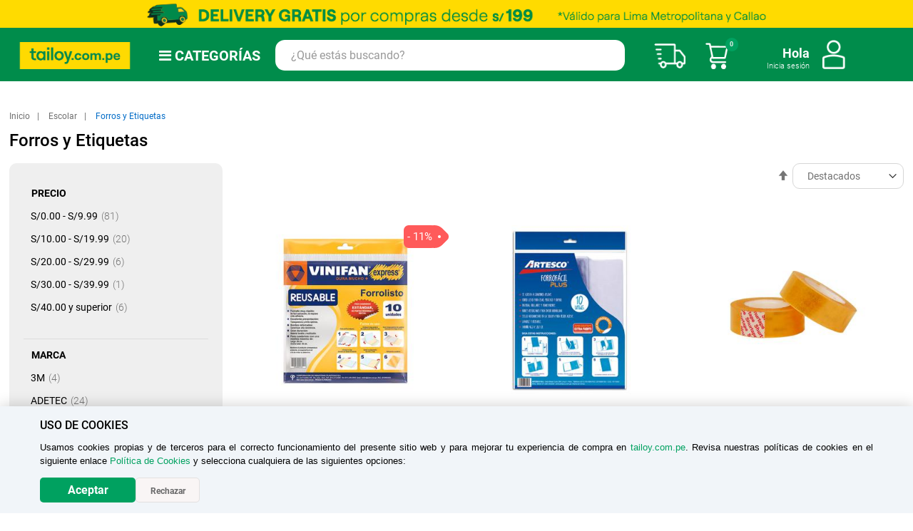

--- FILE ---
content_type: text/html; charset=UTF-8
request_url: https://www.tailoy.com.pe/escolar/forros-y-etiquetas.html
body_size: 79373
content:
<!doctype html>
<html lang="es">
    <head >
        <script>
    var BASE_URL = 'https\u003A\u002F\u002Fwww.tailoy.com.pe\u002F';
    var require = {
        'baseUrl': 'https\u003A\u002F\u002Fwww.tailoy.com.pe\u002Fstatic\u002Fversion1766122327\u002Ffrontend\u002FTailoy\u002Fdefault\u002Fes_AR'
    };</script>        <meta charset="utf-8"/>
<meta name="title" content="Forros y Etiquetas - Escolar"/>
<meta name="robots" content="INDEX,FOLLOW"/>
<meta name="viewport" content="width=device-width, initial-scale=1"/>
<meta name="format-detection" content="telephone=no"/>
<title>Forros y Etiquetas - Escolar</title>
<link  rel="stylesheet" type="text/css"  media="all" href="https://www.tailoy.com.pe/static/version1766122327/frontend/Tailoy/default/es_AR/mage/calendar.css" />
<link  rel="stylesheet" type="text/css"  media="all" href="https://www.tailoy.com.pe/static/version1766122327/frontend/Tailoy/default/es_AR/css/styles-m.css" />
<link  rel="stylesheet" type="text/css"  media="all" href="https://www.tailoy.com.pe/static/version1766122327/frontend/Tailoy/default/es_AR/css/Custom_new.css" />
<link  rel="stylesheet" type="text/css"  media="all" href="https://www.tailoy.com.pe/static/version1766122327/frontend/Tailoy/default/es_AR/Aheadworks_SocialLogin/css/default.css" />
<link  rel="stylesheet" type="text/css"  media="all" href="https://www.tailoy.com.pe/static/version1766122327/frontend/Tailoy/default/es_AR/Amasty_Base/vendor/slick/amslick.min.css" />
<link  rel="stylesheet" type="text/css"  media="all" href="https://www.tailoy.com.pe/static/version1766122327/frontend/Tailoy/default/es_AR/Bss_SocialLogin/css/jquery.fancybox.min.css" />
<link  rel="stylesheet" type="text/css"  media="all" href="https://www.tailoy.com.pe/static/version1766122327/frontend/Tailoy/default/es_AR/Dolphin_CmsLayouts/css/flip-countdown.css" />
<link  rel="stylesheet" type="text/css"  media="all" href="https://www.tailoy.com.pe/static/version1766122327/frontend/Tailoy/default/es_AR/FME_PreOrder/css/preorder-product.css" />
<link  rel="stylesheet" type="text/css"  media="all" href="https://www.tailoy.com.pe/static/version1766122327/frontend/Tailoy/default/es_AR/VladimirPopov_WebForms/css/styles.css" />
<link  rel="stylesheet" type="text/css"  media="all" href="https://www.tailoy.com.pe/static/version1766122327/frontend/Tailoy/default/es_AR/VladimirPopov_WebForms/css/grid.css" />
<link  rel="stylesheet" type="text/css"  media="all" href="https://www.tailoy.com.pe/static/version1766122327/frontend/Tailoy/default/es_AR/VladimirPopov_WebForms/css/opentip.css" />
<link  rel="stylesheet" type="text/css"  media="all" href="https://www.tailoy.com.pe/static/version1766122327/frontend/Tailoy/default/es_AR/VladimirPopov_WebForms/css/accdc/calendar.css" />
<link  rel="stylesheet" type="text/css"  media="all" href="https://www.tailoy.com.pe/static/version1766122327/frontend/Tailoy/default/es_AR/VladimirPopov_WebForms/css/magnific-popup.css" />
<link  rel="stylesheet" type="text/css"  media="all" href="https://www.tailoy.com.pe/static/version1766122327/frontend/Tailoy/default/es_AR/Ves_All/lib/owl.carousel/assets/owl.carousel.css" />
<link  rel="stylesheet" type="text/css"  media="all" href="https://www.tailoy.com.pe/static/version1766122327/frontend/Tailoy/default/es_AR/Ves_All/lib/bootstrap/css/bootstrap-tiny.css" />
<link  rel="stylesheet" type="text/css"  media="all" href="https://www.tailoy.com.pe/static/version1766122327/frontend/Tailoy/default/es_AR/Ves_Megamenu/css/font-awesome.min.css" />
<link  rel="stylesheet" type="text/css"  media="all" href="https://www.tailoy.com.pe/static/version1766122327/frontend/Tailoy/default/es_AR/Ves_Megamenu/css/animate.min.css" />
<link  rel="stylesheet" type="text/css"  media="all" href="https://www.tailoy.com.pe/static/version1766122327/frontend/Tailoy/default/es_AR/Ves_Megamenu/css/styles.css" />
<link  rel="stylesheet" type="text/css"  media="screen and (min-width: 768px)" href="https://www.tailoy.com.pe/static/version1766122327/frontend/Tailoy/default/es_AR/css/styles-l.css" />
<link  rel="stylesheet" type="text/css"  media="print" href="https://www.tailoy.com.pe/static/version1766122327/frontend/Tailoy/default/es_AR/css/print.css" />
<script  type="text/javascript"  src="https://www.tailoy.com.pe/static/version1766122327/frontend/Tailoy/default/es_AR/requirejs/require.js"></script>
<script  type="text/javascript"  src="https://www.tailoy.com.pe/static/version1766122327/frontend/Tailoy/default/es_AR/mage/requirejs/mixins.js"></script>
<script  type="text/javascript"  src="https://www.tailoy.com.pe/static/version1766122327/frontend/Tailoy/default/es_AR/requirejs-config.js"></script>
<link rel="preload" as="font" crossorigin="anonymous" href="https://www.tailoy.com.pe/static/version1766122327/frontend/Tailoy/default/es_AR/fonts/opensans/light/opensans-300.woff2" />
<link rel="preload" as="font" crossorigin="anonymous" href="https://www.tailoy.com.pe/static/version1766122327/frontend/Tailoy/default/es_AR/fonts/opensans/regular/opensans-400.woff2" />
<link rel="preload" as="font" crossorigin="anonymous" href="https://www.tailoy.com.pe/static/version1766122327/frontend/Tailoy/default/es_AR/fonts/opensans/semibold/opensans-600.woff2" />
<link rel="preload" as="font" crossorigin="anonymous" href="https://www.tailoy.com.pe/static/version1766122327/frontend/Tailoy/default/es_AR/fonts/opensans/bold/opensans-700.woff2" />
<link rel="preload" as="font" crossorigin="anonymous" href="https://www.tailoy.com.pe/static/version1766122327/frontend/Tailoy/default/es_AR/fonts/Luma-Icons.woff2" />
<link  rel="canonical" href="https://www.tailoy.com.pe/escolar/forros-y-etiquetas.html" />
<link  rel="icon" type="image/x-icon" href="https://www.tailoy.com.pe/media/favicon/stores/1/LOGO-TAI-LOY-OPC-2.png" />
<link  rel="shortcut icon" type="image/x-icon" href="https://www.tailoy.com.pe/media/favicon/stores/1/LOGO-TAI-LOY-OPC-2.png" />
<!-- Social Media Y SERVICE EXTERNOS Solo Production: START -->

 <!-- Open Graph -->

<meta property="og:title" content="Tai Loy | juguetes, arte, tecnología, televisores y mucho más.">
<meta property="og:description" content="En tailoy.com.pe encontrarás electrodomésticos, tabletas gráficas, juguetes, televisores, cuidado personal y mucho más a buen precio." />
<meta property="og:image" content="https://www1.tailoy.com.pe/pruebas-de-imagenes-MT/LOGO-TAI-LOY.png" />
<meta property="og:url" content="https://www.tailoy.com.pe" />
<meta property="og:type" content="website" />

<!-- Open Graph FIN -->

	<script>
	!function (w, d, t) {
	  w.TiktokAnalyticsObject=t;var ttq=w[t]=w[t]||[];ttq.methods=["page","track","identify","instances","debug","on","off","once","ready","alias","group","enableCookie","disableCookie"],ttq.setAndDefer=function(t,e){t[e]=function(){t.push([e].concat(Array.prototype.slice.call(arguments,0)))}};for(var i=0;i<ttq.methods.length;i++)ttq.setAndDefer(ttq,ttq.methods[i]);ttq.instance=function(t){for(var e=ttq._i[t]||[],n=0;n<ttq.methods.length;n++)ttq.setAndDefer(e,ttq.methods[n]);return e},ttq.load=function(e,n){var i="https://analytics.tiktok.com/i18n/pixel/events.js";ttq._i=ttq._i||{},ttq._i[e]=[],ttq._i[e]._u=i,ttq._t=ttq._t||{},ttq._t[e]=+new Date,ttq._o=ttq._o||{},ttq._o[e]=n||{};var o=document.createElement("script");o.type="text/javascript",o.async=!0,o.src=i+"?sdkid="+e+"&lib="+t;var a=document.getElementsByTagName("script")[0];a.parentNode.insertBefore(o,a)};

	  ttq.load('CP8HKUJC77UFAJSU1KS0');
	  ttq.page();
	}(window, document, 'ttq');
	</script>
	<meta name="facebook-domain-verification" content="apamogghebzs90heyc3bclhvqmj57o" />
	<script>(function(w,d,s,l,i){w[l]=w[l]||[];w[l].push({'gtm.start':
	new Date().getTime(),event:'gtm.js'});var f=d.getElementsByTagName(s)[0],
	j=d.createElement(s),dl=l!='dataLayer'?'&l='+l:'';j.async=true;j.src=
	'https://www.googletagmanager.com/gtm.js?id='+i+dl;f.parentNode.insertBefore(j,f);
	})(window,document,'script','dataLayer','GTM-M6G4DGN');</script>

	<script async src="https://www.googletagmanager.com/gtag/js?id=G-7Y8BJ4VYK8"></script>

	<script>
	  window.dataLayer = window.dataLayer || [];
	  function gtag(){dataLayer.push(arguments);}
	  gtag('js', new Date());
	  gtag('config', 'G-7Y8BJ4VYK8');
	</script>


<!-- Google tag (gtag.js) -->
<script async src=https://www.googletagmanager.com/gtag/js?id=AW-16828301183></script>
<script>
  window.dataLayer = window.dataLayer || [];
  function gtag(){dataLayer.push(arguments);}
  gtag('js', new Date());
 
  gtag('config', 'AW-16828301183');
</script>


<script type="text/javascript">
    (function(c,l,a,r,i,t,y){
        c[a]=c[a]||function(){(c[a].q=c[a].q||[]).push(arguments)};
        t=l.createElement(r);t.async=1;t.src="https://www.clarity.ms/tag/"+i;
        y=l.getElementsByTagName(r)[0];y.parentNode.insertBefore(t,y);
    })(window, document, "clarity", "script", "prwk1jcmzl");
</script>

<script type="text/javascript">
var rrPartnerId = "603555e897a52516981ad416";
var rrApi = rrApi || {};
var rrApiOnReady = rrApiOnReady || [];
var rrDisabledCookies = false;
(function(d) {
var ref = d.getElementsByTagName('script')[0];
var apiJs, apiJsId = 'rrApi-jssdk';
if (d.getElementById(apiJsId)) return;
apiJs = d.createElement('script');
apiJs.id = apiJsId;
apiJs.async = true;
apiJs.src = "//cdn.retailrocket.net/content/javascript/tracking.js";
ref.parentNode.insertBefore(apiJs, ref);
}(document));
</script>

	<script id="fnpixel" src="https://secure.adnxs.com/seg?add=29042774&t=1" type="text/javascript"></script>

	<iframe width="1" height="1" border="0" style="display: none;" src="https://track.notonlymedia.com/pixel/script"></iframe>

	
	<script> (function(h,o,t,j,a,r){ h.hj=h.hj||function(){(h.hj.q=h.hj.q||[]).push(arguments)}; h._hjSettings={hjid:2983889,hjsv:6}; a=o.getElementsByTagName('head')[0]; r=o.createElement('script');r.async=1; r.src=t+h._hjSettings.hjid+j+h._hjSettings.hjsv; a.appendChild(r); })(window,document,'https://static.hotjar.com/c/hotjar-','.js?sv='); </script>

	<script type="text/javascript"> var ScarabQueue = ScarabQueue || []; (function(id) { if (document.getElementById(id)) return; var js = document.createElement('script'); js.id = id; js.src = '//cdn.scarabresearch.com/js/173AA6EFD188AF11/scarab-v2.js'; var fs = document.getElementsByTagName('script')[0]; fs.parentNode.insertBefore(js, fs); })('scarab-js-api'); </script>
	<script>
	var ScarabQueue = ScarabQueue || [];
	(function(subdomain, id) {
	  if (document.getElementById(id)) return;
	  var js = document.createElement('script'); js.id = id;
	  js.src = subdomain + '.scarabresearch.com/js/173AA6EFD188AF11/scarab-v2.js';
	  var fs = document.getElementsByTagName('script')[0];
	  fs.parentNode.insertBefore(js, fs);
	})('https:' == document.location.protocol ? 'https://recommender' : 'http://cdn', 'scarab-js-api');
	</script>

	<script type="text/javascript" src="https://assets.emarsys.net/web-emarsys-sdk/4.3.1/web-emarsys-sdk.js" async></script>
	<script type="text/javascript">
	     var WebEmarsysSdk = WebEmarsysSdk || []
	    WebEmarsysSdk.push(['init', {
	          applicationCode: 'EMS64-F1D86', // your Domain code obtained above ( código dominio)
	          //safariWebsitePushID: 'web.com.yoursite.example', //  unique reverse-domain string, obtained in you Apple Developer Portal (depende de la generación de la llave)
	          defaultNotificationTitle: '', // sets your default title for push notifications
	          defaultNotificationIcon: '', // URL to your notification icon
	          autoSubscribe: false, // If true, prompts a user to subscribe for pushes upon SDK initialization which is not recommended
	          serviceWorker: {
	            url: 'pub/static/frontend/Tailoy/default/es_AR/js/emarsys/service-worker.js', 
	            applicationServerPublicKey: 'BMHLrQkiXgiisrVNC7k-OmKAyf_fdtZA98NTID9YqovryKtH8tJYF_kZB_0e7QCmVEg4SOHBmyYzMCp664XlJcE'
	          }
	        }])
	</script>

	<script>
	require(['jquery', 'jquery/ui'], function($){ 
	    jQuery( "body" ).on( "click", function(){
	        WebEmarsysSdk.subscribe()
	    } )
	    $(window).on('load', function() {
	        $(window).on('scroll', function() {
	            WebEmarsysSdk.subscribe();
	        });
	    });
	});
	</script>
<!-- Social Media Y SERVICE EXTERNOS Solo Production: END -->

<!-- JAVASCRIPT START -->
	<script>
		<!--  inicio Jhair css - js - Coleccionista - 23.11.21  --> <!-- Por revisar -->
		document.addEventListener("scroll", function() {
			if(document.getElementsByClassName("menu-bar-horizontal").length==1){
			if(screen.width>767){
				var h=parseInt(document.querySelector(".header").offsetHeight)
				document.querySelector(".menu-bar-horizontal").style.top=h+"px";
				document.querySelector(".home-banner-section").style.top=parseInt(document.querySelector(".menu-bar-horizontal").offsetHeight)+parseInt(document.querySelector(".menu-bar-horizontal-toggle").offsetHeight)+"px";
			}
		}
		});
		document.addEventListener("DOMContentLoaded",function () {
			if(document.getElementsByClassName("menu-bar-horizontal").length==1){
			if(screen.width>767){
				var h=parseInt(document.querySelector(".header").offsetHeight)
				document.querySelector(".menu-bar-horizontal").style.top=h+"px";
				document.querySelector(".home-banner-section").style.top=parseInt(document.querySelector(".menu-bar-horizontal").offsetHeight)+"px";
			}
		}
		});

	</script>
<!-- JAVASCRIPT END -->

<!-- CSS START -->
	<meta name="theme-color" content="#008C4B">
	<style>
		/* Start: Ajuste toolbar ( cantidad y orden de productos catalogo ) */
		.page-main{
		   .columns {
		      .toolbar.toolbar-products {
		          .toolbar-amount{
		 		bottom:0px !important;
			  }
		       }
		   }
		}
		@media only screen and (min-width: 576px) and ( max-width: 768px ) {
		  .page-main{
		    .columns {
		      .toolbar.toolbar-products {
		         .toolbar-sorter.sorter {
		           position: relative;
		    	   bottom: 25px;
		         }
		       }
		    }
		  } 
		}
		/* End: Ocultar toolbar ( cantidad productos catalogo ) */
		/* Start: Sliders CSS Custom */
		@media screen and (min-width: 768px) {
		    .ambanner-overlay-circle {
		        background-color: rgba(255, 255, 255, 0) !important;
		    }
		}

		@media screen and (min-width: 768px), print {
		  .-ambanner-hover .ambanner-item-block .ambanner-image-block.-overlay>.ambanner-image {
		    filter: none !important;
		  }
		}

		@media screen and (min-width: 768px) {
		   .ambanner-image-block>.ambanner-image {
			transition: none !important;
		   }
		}
		/* End: Sliders CSS Custom */
		/GOPERSONAL:Start/
		.woot-widget-bubble.woot-elements--right{
        	bottom: 67px;
    	}
		/GOPERSONAL:End/

		.b2c_grado1{ background:#72BF44;} .b2c_grado2{ background: #F58220;} .b2c_grado3{background: #72BF44;} .b2c_grado4{background: #72BF44;} .b2c_grado5{background: #00A160;} .b2c_grado6{background: #AF7AC5;} .b2c_grado7{background: #C0392B;} .b2c_grado8{background: #FFC107;} .b2c_grado9{background: #757575;} .b2c_grado10{background: #00796B;} .b2c_grado11{background: #6D4C41;} .b2c_grado12{background: #512DA8;} .b2c_grado13{background: #D1052A;} .b2c_grado14{background: #4AFDE7;}

		@media only screen and (max-width: 768px){
		  .rogged-menu-vertical-left.ves-megamenu-mobile .nav-toggle:before {
		    background-image: url(https://production-tailoy-repo-magento-statics.s3.us-east-2.amazonaws.com/Icon/icon_close_black.png) !important;
		  }
		}
		/* start: mejora overflow x mobile  */
		.nav-mobile {
		   margin-top: -40px !important;
		   border: inherit !important;
		}
		.nav-mobile .submenu:not(:first-child){
			overflow: hidden !important;
		}
		.nav-mobile .nav-item.level1 > a > span:first-child{
			padding-left: 10px !important;
		}
		.nav-mobile .nav-item.level1 > .submenu{
			padding-left: 30px !important;
		}
		.nav-mobile .nav-item.level1 > a > .opener{
		        font-size: 13px !important;
		        padding: 19px !important;
		}
		.nav-mobile .nav-item.level1 > a > .opener:before{
			content: "\f078" !important;
		}
		.nav-mobile .nav-item.level1 > a > .opener.item-active:before{
			content: "\f077" !important;
		}
		@media only screen and (max-width: 767px){
		    .rogged-menu-vertical-left.ves-megamenu-mobile{
		        direction: rtl;
		        text-align: left;
		    }
		}
		/* end: mejora overflow x mobile  */
		/Add of Bug Menu/
		@media only screen and (min-width: 767px) {
		 .menutai-kevin  .navigation  ul.ves-megamenu {
		    background: #00A160;
		    border: inherit;
		    border-right: 1px solid #00A111;
		    }
		}

		@media only screen and (min-width: 767px){
		.menutai-kevin ul.ves-megamenu li.level0 .submenu .submenu-inner .content-wrapper .item-content {
		    width: 70% !important;
		    height: 100% !important;	
		   }
		}

		@media only screen and (min-width: 767px){
		.menutai-kevin ul.ves-megamenu li.level0 .submenu .submenu-inner .content-wrapper .item-content {
		    top: 0px !important;
		   }
		}

		@media only screen and (min-width: 767px){
		.menutai-kevin ul.ves-megamenu li.level0 .submenu .submenu-inner .content-wrapper .item-content {
		    width: 70% !important;
		    background: #fff !important;
		    position: fixed !important;
		    top: 57px !important;
		    left: 324px !important;
		    height: 90% !important;
		    box-shadow: none !important;
		    border: 1px solid #DDD !important;
		    border-radius: 1px !important;
		    padding-top: 10px !important;
		    padding-bottom: 10px !important;
		    overflow-y: auto;
		    overflow-x: hidden;
		  }
		}

		@media only screen and (min-width: 767px) and (max-width:1000px){
		.menutai-kevin ul.ves-megamenu li.level0 .submenu .submenu-inner .content-wrapper .item-content {
		    left: 224px !important;
		  }
		}


		/Fin/

		/* Start: For Page Edit Customer */
		@media only screen and (max-width: 576px){
			.account.customer-account-edit .sidebar.sidebar-main{
				position: inherit !important;
			}
			.account.customer-account-edit #block-collapsible-nav li:nth-child(13){
				display:none !important;
			}
		}
		/* End */
		.product-item-details .price-box .price-percentage{
		        white-space: nowrap;
		}

		.whright .customer-welcome .action.switch.group4{
		    background-image: url("https://production-tailoy-repo-magento-statics.s3.us-east-2.amazonaws.com/Mattel/Mattel-brand.svg+(1).png") !important;
		   background: no-repeat;
		    height: 49px;
		    margin-top: -9px;
		    width: 50px;
		    margin-left: 18px;
		}

		.footer .subscribe{
		  display: none !important;
		}
		@media only screen and (max-width: 830px) {
		.page-products #maincontent.page-main {
		    padding-top: 33px;
		 }
		}

		/Modified - Home Banner/
		@media only screen and (max-width: 767px) {
		.page-wrapper .page-header {
		    position: sticky !important;
		 }
		}
		/End/
		/* start: Otorres, Pasar en próximo pase */
		@media only screen and (max-width: 768px) {
		.product-info-price .price-container .price{
		  font-size: 23px !important;
		}
		.product-item-info .price-container .price{
		  font-size: 17px !important;
		}
		.product-info-price .price-container span.price-label, .product-info-main .product-info-price .price-container span.price-label{
		  display:block !important;
		}
		.product-info-price .old-price .price-container .price{
		    font-size: 20px !important;
		    color: #6e7581 !important;
		}
		}
		.product-info-price .old-price .price-container .price{
		    text-decoration: line-through;
		   color: #6e7581;
		}

		/*#btn_add_bags,.cms-home .footer-newsletter-col{
		  display:none !important;
		}*/

		/* end */
		.action.tocompare{
		    display:none !important;
		}
		.page-with-filter.page-products .home-banner-section .banner-main .bx-wrapper .bx-controls-direction .bx-prev,
		.page-with-filter.page-products .home-banner-section .banner-main .bx-wrapper .bx-controls-direction .bx-next,
		.page-with-filter.page-products .home-banner-section .banner-main .bx-wrapper .bx-controls {
		    display:none;
		}
		.category-juguetes .home-banner-section .banner-main .bx-wrapper .bx-controls-direction .bx-prev,
		.category-juguetes .home-banner-section .banner-main .bx-wrapper .bx-controls-direction .bx-next,
		.category-juguetes .home-banner-section .banner-main .bx-wrapper .bx-controls  {
		    display:block !important;
		}
		.category-mattel .home-banner-section .banner-main .bx-wrapper .bx-controls-direction .bx-prev,
		.category-mattel .home-banner-section .banner-main .bx-wrapper .bx-controls-direction .bx-next,
		.category-mattel .home-banner-section .banner-main .bx-wrapper .bx-controls {
		    display:block !important;
		}
		.category-topofertas .home-banner-section .banner-main .bx-wrapper .bx-controls-direction .bx-prev,
		.category-topofertas .home-banner-section .banner-main .bx-wrapper .bx-controls-direction .bx-next,
		.category-topofertas .home-banner-section .banner-main .bx-wrapper .bx-controls{
		    display:block !important;
		}
		.category-zonacoleccionista .home-banner-section .banner-main .bx-wrapper .bx-controls-direction .bx-prev,
		.category-zonacoleccionista .home-banner-section .banner-main .bx-wrapper .bx-controls-direction .bx-next,
		.category-zonacoleccionista .home-banner-section .banner-main .bx-wrapper .bx-controls {
		    display:block !important;
		}
		/* Start , ocultar quizo decir Otorres */
		.search.results dl:nth-child(2){
		    display: none !important;
		}
		.search.results dl{
		  padding-bottom: 5px;
		}
		/* ---- */

		/* start, otorres por defecto ver filtros */
		.page-products .filter-options-content{
		   display: block !important;
		}
		.filter-options-item .filter-options-title:after{
		    display: none !important;
		}
		.page-products .filter-options-item .filter-options-title{
		    padding-bottom: 0px;
		}
		.page-products .filter-options-content{
		    padding-left: 10px;
		    padding-top: 0px;
		}
		#btn_add_bags{
		display:none !important;
		}
		@media only screen and (max-width: 830px) {
		    /*#maincontent.page-main{
		       padding-top: 133px;
		    }*/
		    .page-products.catalog-category-view #maincontent.page-main{
		        padding-top: 60px !important;
		    }
		}
		/* ---- */


		@media only screen and (max-width: 767px) {
		    
		    .menu-bar-horizontal .navigation .level-top {
		        width: 100% !important;
		        border:none;
		    }
		    .menu-bar-horizontal .ves-megamenu li.active>a {
		        padding-bottom: 8px;
		        display: flex;
		        justify-content: center;
		    }
		    .menu-bar-horizontal .navigation .submenu:not(:first-child) {
		        top: 0px !important;
		    }
		    
		    .menu-bar-horizontal.block{
		        position: absolute;
		        z-index: 97;
		        width: 100%;
		        left: 0;
		    }
		    .menu-bar-horizontal{
		        max-height:0;
		        overflow:hidden;
		    }
		}
		@media only screen and (max-width: 831px) {
		    .menu-bar-horizontal-toggle{
		        position: absolute ;
		        z-index: 98;
		        width: 100%;
		        left: 0;
		    }
		}
		@media only screen and (min-width: 768px) {
		    .menu-bar-horizontal .navigation .level-top {
		        width: 150px !important;
		        display: flex;
		        justify-content: center;
		    }
		    .menu-bar-horizontal.block{
		        position: fixed ;
		        z-index: 98;
		        width: 100%;
		        left: 0;
		    }
		    .menu-bar-horizontal > .block-title {
		        max-width: 159px;
		    }
		    .menu-bar-horizontal .navigation .level0 > .submenu {
		        height: 20rem !important;
		        z-index: 20 !important;
		        top: 45px !important;
		        left: 0px !important;
		        border: none;
		    }
		    .menu-bar-horizontal .ves-megamenu .level0 .submenu {
		        min-width: 100%;
		    }
		    .menu-bar-horizontal .ves-megamenu {
		        display: flex;
		        justify-content:center;
		        align-items: start;
		        position:relative;
		    }
		    .menu-bar-horizontal .ves-megamenu .dropdown.submenu-left {
		        position: inherit;
		    }
		    .menu-bar-horizontal .block-title{
		        display:none;
		    }
		    .menu-bar-horizontal .page-title-wrapper{
		        display:none;
		    }
		    
		}
		/Add - Modify Css Minicart/
		header.page-header .minicart-dolphin.active:before, header.page-header .quickcart-wrapper.active .block-quickcart, header.page-header .minisearch .ma-search-autocomplete {
		    top: 0px !important;
		}

		 

		header.page-header.sticky .minicart-dolphin.active:before, header.page-header.sticky .quickcart-wrapper.active .block-quickcart, header.page-header.sticky .minisearch .ma-search-autocomplete {
		    top: 0px !important;
		}

		@media (max-width:1280px) and (min-width:1199px){

		  header.page-header .minicart-dolphin.active:before, header.page-header .quickcart-wrapper.active .block-quickcart, header.page-header .minisearch .ma-search-autocomplete {

		    top: 0px !important;

		  }

		  header.page-header.sticky .minicart-dolphin.active:before, header.page-header.sticky .quickcart-wrapper.active .block-quickcart, header.page-header.sticky .minisearch .ma-search-autocomplete {

		    top: 0px !important;

		  }

		}



		@media (max-width:1199px) and (min-width:992px){

		  header.page-header .minicart-dolphin.active:before, header.page-header .quickcart-wrapper.active .block-quickcart, header.page-header .minisearch .ma-search-autocomplete {

		    top: 0px !important;

		  }

		  header.page-header.sticky .minicart-dolphin.active:before, header.page-header.sticky .quickcart-wrapper.active .block-quickcart, header.page-header.sticky .minisearch .ma-search-autocomplete {

		    top: 0px !important;

		  }

		}



		@media (max-width:991px) and (min-width:768px){

		  header.page-header .minicart-dolphin.active:before, header.page-header .quickcart-wrapper.active .block-quickcart, header.page-header .minisearch .ma-search-autocomplete {

		    top: 0px !important;

		  }

		  header.page-header.sticky .minicart-dolphin.active:before, header.page-header.sticky .quickcart-wrapper.active .block-quickcart, header.page-header.sticky .minisearch .ma-search-autocomplete {

		    top: 0px !important;

		  }

		}

		.category-view .category-image{

		    display: none;

		}

		/*  fin Jhair css - js  */

		/* Iteracion2 Sprint28 */
		@media only screen and (max-width:767px) {
		  .home-banner-section{
		     padding-top:20px;
		  }
		}
		@media only screen and (min-width:830px) {
		       /* Scroll problem filter footer */
		    .block.filter .filter-options-item ol.items{
			position: relative;
		    }
		}
		.icon-left{
		        width: 11%!important;
		        padding-right: 14px!important;
		}

		header.page-header .minicart-dolphin.active:before, header.page-header .quickcart-wrapper.active .block-quickcart, header.page-header .minisearch .ma-search-autocomplete {
		    top: 0 !important;
		}

		/* Page Stores No está bien los márgenes en desktop */
		.stores-index-index #maincontent{
		    max-width: 1350px;
		}
		.stores-index-index h2.title-store{
		    margin-left: 0px;
		}
		.stores-index-index .tlmaps{
		    max-width: 100% !important;
		}
		/* Retail no se ve bien */
		.page-products .sidebar.sidebar-additional{
		    width: 100%;
		}
		/* Button addtocart y qty in mobile se veía encima */
		@media only screen and (max-width:767px) {
			.remove-TLprodsGroupedNoDisp{
			    z-index: 98;
			}
		    /* icon Close encima de image top delivery free */
		    .block.filter .block-content.filter-content{
		        width: 91%;
		        top: 66px;
		    }
		    .block.filter .block-title.filter-title{
		        top: 15px !important;
		    }
		}
		/* -- */
		.orders-history .order-history-left .action.view~.action.view{
		  display:none;
		}
		.orders-history .order-history-left .sepPedComp{
		  display:none;
		}

		/* Sprint30: Start */
		/* Modal Register Login */
		.block-container.create {
		    border: solid 1px #d4d8d7;
		    border-radius: 25px;
		    & .social-login-popup{
		        transform: translateY(57rem);
		    }
		}

		.social-login-popup{
		    & h1{
		        margin-top: 5%;
		        margin-bottom: 5%;
		        margin-top: 0px;
		    }
		    & input {
		        border-radius: 30px !important;
		    }
		    & .form-customer-create{
		        & .sociallogin-or{
		            display: none;
		        }
		        & .fieldset.create.info{
		            margin-top: -16% !important
		        }
		        & .field.field-name-firstname.required.account-form-field {
		            width: 100% !important;
		        }
		        & .field.field-name-lastname.required.account-form-field {
		            width: 100% !important;
		        }
		        & .field.confirmation.required {
		            padding-bottom: 83px;
		        }
		        & .field.document_number {
		            width: 71%  !important;
		        }
		        & .field.gender {
		            float: left;
		            width: 49% !important;
		            margin-left: 6px;
		        }
		       
		        & .fieldset{
		            & .field{
		                & .label[for="is_subscribed"],.label[for="termsandcond"],.label[for="acceptusepersonaldata"]{
		                    text-transform: none !important;
		                    color: #000000  !important;
		                    font-weight: 700  !important;
		                    & span {
		                        font-size: 1.2rem !important;
		                        & a {
		                            color: #000000  !important;
		                        }
		                    }
		                }
		                
		            }
		        }

		        & input[type="checkbox"]+.label:before, input[type="radio"]:not([name*=ratings])+.label:before, input[type="checkbox"]+label:before, input[type="radio"]:not([name*=ratings])+label:before {
		            border-radius: 4px;
		        }
		       /* font-size: 1.20rem;
		        font-family: HelveticaNeue;
		        & .fieldset .field .label[for="is_subscribed"] span, .fieldset .field .label[for="termsandcond"] span*/





		        & select {
		            border-radius: 30px;
		        }
		        & input[name="document_number"] {
		            border-radius: 0px 30px 30px 0px !important;
		            border-left: none;
		        }
		        & select[name="document_type"] {
		            border-radius: 30px 0px 0px 30px !important;
		        }
		        
		        & .action.primary{
		            border-radius: 30px;
		            margin-top: 25px;
		            font-size: 20px !important;
		        }
		    }
		    & .fancybox-opened .form-customer-create .field-dob {
		        width: 47% !important;
		    }
		    & .sociallogin-clearfix{
		        display: flex;
		        justify-content:center;
		    }
		    & .sociallogin-button-auto{
		        display: flex;
		        border-radius: 10px;
		    }
		    & .sociallogin-block .sociallogin-buttons ul li.googleplus .sociallogin-button-icon{
		        display: none !important;
		    }
		    & .sociallogin-block .sociallogin-buttons ul li.facebook .sociallogin-button-icon{
		        display: none !important;
		    }
		    & .ul li .sociallogin-button-text{
		        min-width: 126px !important;
		    }
		    & .sociallogin-block .sociallogin-buttons ul li.googleplus span.sociallogin-button-auto {
		        background-color: #cd153d !important;
		    }
		    & .form-customer-login{
		        & .action.primary{
		            border-radius: 30px;
		            margin-top: 25px;
		        }
		    }
		    & ul li .sociallogin-button-text{
		        min-width:100% !important;
		        text-align: center;
		    }
		}
		  
		.sociallogin-button.facebook .sociallogin-button-text::before{
		    content: "\f09a";
		    font-family: 'FontAwesome';
		    margin-right: 7px;
		}
		.sociallogin-button.googleplus .sociallogin-button-text::before{
		    content: "\f1a0";
		    font-family: 'FontAwesome';
		    margin-right: 7px;
		}

		@media only screen and (max-width: 770px){
		    .social-login-popup{
		        & .action.primary {
		            padding: 14px 0px !important;
		        }
		        & ul li .sociallogin-button-text{
		            min-width:100% !important;
		            text-align: center;
		        }
		    }
		    
		}

		@media only screen and (max-width: 500px){
		    .social-login-popup{
		        & .form-customer-create{
		            & .field.gender {
		                width: 100% !important;
		                margin-bottom: 5px;
		                margin-top: -8px;
		            }
		            & .field.field-dob {
		                width: 100% !important;
		            }
		        }
		    }
		    .block-container.create{
		        & .social-login-popup {
		            transform: translateY(65rem);
		        }
		    }
		    
		}

		@media only screen and (min-width: 499px) and (max-width: 769px){
		    .block-container.create{
		        & .social-login-popup {
		            transform: translateY(55rem);
		        }
		    }
		}

		@media only screen and (min-width: 771px) {
		    .social-login-popup .sociallogin-block .sociallogin-buttons ul li {
		        width: 34% !important;
		    }
		}
		/End/
		/* Sprint30: End */
		@media only screen and (max-width: 830px) {
		    .wheaderv2 .block.block-search {
		        padding-top: 10px !important;
		    }
		}
        @media screen and (min-width: 768px) {
            .modal-popup.modal-slide._inner-scroll{
			    margin: 0 auto;
            }
		}
		.customer-menu li:nth-child(9){
              display:none;
        }
        @media only screen and (min-width:830px) {
              .whright.whrightv2{
                   margin-top: 9px;
              }
        }
        .product-social-links{ display:none!important;}
	</style>



	<!-- Start: Banners -->
	 <style>
	 @media screen and (min-width: 768px) {
	     .ambanner-overlay-circle {
	         background-color: rgba(255, 255, 255, 0) !important;
	     }
	 }
	 
	 @media screen and (min-width: 768px), print {
	   .-ambanner-hover .ambanner-item-block .ambanner-image-block.-overlay>.ambanner-image {
	     filter: none !important;
	   }
	 }
	 
	 @media screen and (min-width: 768px) {
	    .ambanner-image-block>.ambanner-image {
	  transition: none !important;
	    }
	 }
	 </style>
	 <!-- End: Banners -->


        <!-- Temporal Header Jhair 03122024-->
<style>
/Custom_new - Linea 6084/
@media only screen and (max-width: 830px) {
    .wheaderv2 .whcenter .wtop .control .input-text {
        width: 100%;
        margin-top: 8px;
    }
}
/Custom_new - nuevo/
@media (min-width: 768px) {
    .page-wrapper{
        padding-top: 100px !important;
    }
}

.addotherlec{
display:none !important;
}

body .wheaderv2 .whcenter .wtop .control .input-text{
	background-image: inherit !important;
}

/* ============================
   DESCUENTO BOX
   ============================ */
.page-product-grouped .product-price-block .product-price-inner .discount-box {
    width: 210px;
}

/* ============================
   OLD PRICE (tachado en todas las pantallas)
   ============================ */
.page-product-grouped .old-price .price-container .price {
    text-decoration: line-through !important;
    opacity: 0.75;
}

/* Si quieres distinto tamaño en desktop */
@media screen and (min-width: 768px) {
    .page-product-grouped .old-price .price-container .price {
        font-size: 1.4rem;
    }

    .page-product-grouped .product-info-main .discount-box {
        margin-bottom: 10px;
    }
}

/* ============================
   PRODUCT ITEM NAME (sin truncar)
   ============================ */
.page-product-grouped .product-info-main .product-item-name {
    display: block !important;
    -webkit-line-clamp: unset !important;
    -webkit-box-orient: unset !important;
    white-space: normal !important;
    overflow: visible !important;
    text-overflow: unset !important;
}


</style>

<!-- CSS END -->




<!-- Style filters category MG -->
<style>
@media only screen and (max-width:767px) {
    body.catalogsearch-result-index, body.catalog-category-view {
        overflow-x:initial;
    }
    .catalogsearch-result-index .filter-no-options .filter-title:before, .catalog-category-view .filter-no-options .filter-title:before{
        display:none;
     }
    .catalogsearch-result-index .block.filter .block-title.filter-title, .catalog-category-view .block.filter .block-title.filter-title{
        top:0px !important;
        background-color:white;
        border-bottom:none !important;
    }
    .catalogsearch-result-index .page-products .block.filter.active .block-title.filter-title strong , .catalog-category-view .page-products .block.filter.active .block-title.filter-title strong{
        top: 5px !important;
    }
    .catalogsearch-result-index .filter.active .filter-options-item:last-child, .catalog-category-view .filter.active .filter-options-item:last-child  {
        margin-bottom: 8px;
    }
 
}
</style>
<!-- Remove bestseller_order and count filter category --> 

<!-- Others Start CSS -->
<style>
body footer.page-footer .custom-social a.facebook span.fa.fa-brands.fa-facebook,
body footer.page-footer .custom-social a.instagram span.fa.fa-brands.fa-instagram,
body footer.page-footer .custom-social a.twitter span.fa.fa-brands.fa-twitter{ font-family: 'FontAwesome'; }

body .product_detail_grouped{
        background-image: url("https://production-tailoy-repo-magento-statics.s3.us-east-2.amazonaws.com/Preventa/banner_web.png") !important;
        background-repeat: no-repeat;
        background-size: cover;
        height: 12vw;
        margin-bottom: 50px !important;
        width: 100%;
        max-width: 90%;
}
        @media only screen and (max-width: 800px){
    body .product_detail_grouped{
        background-image: url("https://production-tailoy-repo-magento-statics.s3.us-east-2.amazonaws.com/Preventa/banner_movil_tricampeones.png") !important;
        height: 100px !important;
            }
        } 

body .logo-fifa{
    background-image: url("https://production-tailoy-repo-magento-statics.s3.us-east-2.amazonaws.com/Preventa-panini/logo-conmebol.jpg");
    float: right;
    margin-right: -7em;
    display: none !important;
        }


body .logo-panini {
    background-image: url("https://production-tailoy-repo-magento-statics.s3.us-east-2.amazonaws.com/Preventa/logo+panini.png");
    margin-top: -46px;
    margin-bottom: -12px;
    background-repeat: no-repeat;
    background-size: contain;
    background-position: left;
    height: 80px;
    width: 100%;
}

@media only screen and (max-width: 800px){
 body .logo-fifa{
    background-image: url("https://production-tailoy-repo-magento-statics.s3.us-east-2.amazonaws.com/Preventa-panini/logo-conmebol.jpg");
    float: right;
    margin-right: 0;
    display: none !important;
        }

body .logo-panini {
    background-image: url("https://production-tailoy-repo-magento-statics.s3.us-east-2.amazonaws.com/Preventa/logo+panini.png");
     margin-top: -50px;
     margin-bottom: -45px;
     display: none !important;
}
}

body.page-product-grouped.catalog-product-view .card__bottom {
    display: block !important;
}

body.page-product-grouped #flip_timer{
    float: right;
    margin-top: 27px !important;
    margin-left: 78px !important;
}

@media only screen and (max-width: 800px){
body.page-product-grouped #flip_timer {
        margin-top: 0px !important; /* Ejemplo: cambiar margen superior */
        margin-left: -42px !important; /* Ejemplo: cambiar margen izquierdo */
    }
}


@media only screen and (max-width: 767px) {
    body .remove-TLprodsGroupedNoDisp {
        z-index: auto !important;
    }
}

@media only screen and (max-width: 767px) {
    body.page-product-grouped.catalog-product-view .product-top-info {
        display: none;
    }
}

.p-slider{ /* display: none !important; */ }
</style>
<style>
@media only screen and (max-width: 420px) {
    .product-info-main .price-container .price {
        font-size: 1.5rem !important;
    }
}
@media only screen and (max-width: 420px) {
    .product-item-info .price-container .price {
        font-size: 2.2rem !important;
    }
}


.b2c_grado .b2c_grado15{
background: var(--secondary-celeste, #009BDB) !important;
}

/* TD contenedoofound .tdqtypnofound {
    /*display: flex !important;*/
    justify-content: center !important; /* Centra horizontal */
    align-items: center !important;      /* Centra vertical */
    padding: 0 !important;               /* Evita desalineación */
    width: auto !important;              /* Evita que el TD se estire demasiado */
    text-align: center !important;
}

/* El div interno que contiene el número */
.cart.item.item_nofound .tdqtypnofound .qtypnofound {
    margin: 0 !important;
    padding: 0 !important;
    width: 100%;                         /* Opcional. Puedes quitarlo si quieres que ocupe solo su ancho */
    text-align: center;
}

.cart.item.item_nofound .qtypnofound {
    font-size: 16px !important;
}

.cart.item.item_nofound .product-item-name{
width: 180% !important;
}

@media only screen and (max-width: 767px) {
  .cart.item.item_nofound .product-item-name{
     width: 100% !important;
   }
}

/*.ilec .otros-sugeridos-wrapper .btn-otros-sugeridos {
  display:none;
}*/


</style>

<!-- Others End CSS -->


            <script type="text/x-magento-init">
        {
            "*": {
                "Magento_PageCache/js/form-key-provider": {}
            }
        }
    </script>
<div data-role="aw-raf-advocate-share-service"  data-bind="scope: 'aw_raf_share_service'">
    <div class="sharethis-sticky-share-buttons"></div>    <!-- ko template: getTemplate() --><!-- /ko -->
</div>

<script type="text/x-magento-init">
    {
        "[data-role=aw-raf-advocate-share-service]": {
            "Magento_Ui/js/core/app": {"types":[],"components":{"aw_raf_share_service":{"component":"Aheadworks_Raf\/js\/view\/advocate\/share-service","deps":["awRafShareDataProvider"],"children":{"addthis_service":{"component":"Aheadworks_Raf\/js\/view\/advocate\/share\/add-this","config":{"enabled":true}},"sharethis_service":{"component":"Aheadworks_Raf\/js\/view\/advocate\/share\/share-this","config":{"enabled":true}}}},"awRafShareDataProvider":{"component":"Aheadworks_Raf\/js\/view\/advocate\/share\/share-data-provider","deps":["awRafMessageConfigProvider"]},"awRafMessageConfigProvider":{"component":"Aheadworks_Raf\/js\/view\/advocate\/share\/provider","data":{"messageConfig":{"activeRuleData":{"registration_required":true,"friend_off":"S\/2.00"},"storeName":"Tai Loy"}}}}}        }
    }
</script>
<script type="text&#x2F;javascript">window.dataLayer = window.dataLayer || [];
window.getAmGa4Cookie = function () {
    let cookies = {};
    document.cookie.split(';').forEach(function (el) {
        let [key, value] = el.split('=');
        cookies[key.trim()] = value;
    });

    return cookies['amga4_customer']
        ? decodeURIComponent(cookies['amga4_customer'])
        : '{}';
};

(function () {
        /**
     * @var {[Object]}
     */
    const userProperties = JSON.parse(window.getAmGa4Cookie());

    if (userProperties.customerGroup) {
        window.dataLayer.push({'customerGroup': userProperties.customerGroup});
    }
    if (userProperties.customerId) {
        window.dataLayer.push({'customerId': userProperties.customerId});
    }
        /**
     * @var {[Object]}
     */
    const dataToPush = JSON.parse('\u005B\u005D');

    dataToPush.forEach((dataObject) => {
        window.dataLayer.push(dataObject);
    });
})();
</script>
<!-- Google Tag Manager -->
<script type="text&#x2F;javascript">function callAmGA4GTM () {
(function(w,d,s,l,i){w[l]=w[l]||[];w[l].push({'gtm.start':
new Date().getTime(),event:'gtm.js'});var f=d.getElementsByTagName(s)[0],
j=d.createElement(s),dl=l!='dataLayer'?'&l='+l:'';j.async=true;j.src=
'https://www.googletagmanager.com/gtm.js?id='+i+dl;f.parentNode.insertBefore(j,f);
})(window,document,'script','dataLayer', 'GTM-M6G4DGN');
}
</script><!-- End Google Tag Manager -->
<script type="text&#x2F;javascript">(function () {
            callAmGA4GTM();
    })();
</script>

    </head>
    <body data-container="body"
          data-mage-init='{"loaderAjax": {}, "loader": { "icon": "https://www.tailoy.com.pe/static/version1766122327/frontend/Tailoy/default/es_AR/images/loader-2.gif"}}'
        class="pl-thm-tailoy pl-thm-tailoy-default page-with-filter page-products categorypath-escolar-forros-y-etiquetas category-forros-y-etiquetas catalog-category-view page-layout-2columns-left" id="html-body">
        <div id="email"></div>
<script type="text/x-magento-init">
    {
    "*":
    {
            "Bss_FacebookPixel/js/code": {
                "id" : 257621186387746,
                "action" : "catalog_category_view",
                "productData" : 404,
                "categoryData" : [],
                "registration" : 404,
                "addToWishList" : 404,
                "initiateCheckout" : 404,
                "search" : 404,
                "orderData" : 404,
                "pageView" : "pass"
            }
        }
    }
</script>
<!-- Facebook Pixel Code -->
<noscript><img height="1" width="1" style="display:none" alt="Facebook Pixel"
               src="https://www.facebook.com/tr?id=257621186387746&ev=PageView&noscript=1"
    /></noscript>
<!-- End Facebook Pixel Code -->
<div data-role="bss-fbpixel-subscribe" style="display:none;">
</div>
<span class="bss-subscribe-email" style="display:none;"></span>
<span class="bss-subscribe-id" style="display:none;"></span>
<script type="text/x-magento-init">
    {
        "[data-role='bss-fbpixel-subscribe']":
            {
                "Magento_Ui/js/core/app": {"components":{"bssFbpixelsSubscribe":{"component":"Bss_FacebookPixel\/js\/subscribe"}}}            }
    }
</script>
<div data-role="bss-fbpixel-atc" style="display:none;">

</div>
<script type="text/x-magento-init">
    {
        "[data-role='bss-fbpixel-atc']":
            {
                "Magento_Ui/js/core/app": {"components":{"bssFbpixelsAtc":{"component":"Bss_FacebookPixel\/js\/atc"}}}            }
    }
</script>

<script type="text/x-magento-init">
    {
        "*": {
            "Magento_PageBuilder/js/widget-initializer": {
                "config": {"[data-content-type=\"slider\"][data-appearance=\"default\"]":{"Magento_PageBuilder\/js\/content-type\/slider\/appearance\/default\/widget":false},"[data-content-type=\"map\"]":{"Magento_PageBuilder\/js\/content-type\/map\/appearance\/default\/widget":false},"[data-content-type=\"row\"]":{"Magento_PageBuilder\/js\/content-type\/row\/appearance\/default\/widget":false},"[data-content-type=\"tabs\"]":{"Magento_PageBuilder\/js\/content-type\/tabs\/appearance\/default\/widget":false},"[data-content-type=\"slide\"]":{"Magento_PageBuilder\/js\/content-type\/slide\/appearance\/default\/widget":{"buttonSelector":".pagebuilder-slide-button","showOverlay":"hover","dataRole":"slide"}},"[data-content-type=\"banner\"]":{"Magento_PageBuilder\/js\/content-type\/banner\/appearance\/default\/widget":{"buttonSelector":".pagebuilder-banner-button","showOverlay":"hover","dataRole":"banner"}},"[data-content-type=\"buttons\"]":{"Magento_PageBuilder\/js\/content-type\/buttons\/appearance\/inline\/widget":false},"[data-content-type=\"products\"][data-appearance=\"carousel\"]":{"Magento_PageBuilder\/js\/content-type\/products\/appearance\/carousel\/widget":false}},
                "breakpoints": {"desktop":{"label":"Desktop","stage":true,"default":true,"class":"desktop-switcher","icon":"Magento_PageBuilder::css\/images\/switcher\/switcher-desktop.svg","conditions":{"min-width":"1024px"},"options":{"products":{"default":{"slidesToShow":"5"}}}},"tablet":{"conditions":{"max-width":"1024px","min-width":"768px"},"options":{"products":{"default":{"slidesToShow":"4"},"continuous":{"slidesToShow":"3"}}}},"mobile":{"label":"Mobile","stage":true,"class":"mobile-switcher","icon":"Magento_PageBuilder::css\/images\/switcher\/switcher-mobile.svg","media":"only screen and (max-width: 768px)","conditions":{"max-width":"768px","min-width":"640px"},"options":{"products":{"default":{"slidesToShow":"3"}}}},"mobile-small":{"conditions":{"max-width":"640px"},"options":{"products":{"default":{"slidesToShow":"2"},"continuous":{"slidesToShow":"1"}}}}}            }
        }
    }
</script>

<div class="cookie-status-message" id="cookie-status">
    The store will not work correctly in the case when cookies are disabled.</div>
<script type="text/x-magento-init">
    {
        "*": {
            "cookieStatus": {}
        }
    }
</script>

<script type="text/x-magento-init">
    {
        "*": {
            "mage/cookies": {
                "expires": null,
                "path": "\u002F",
                "domain": ".tailoy.com.pe",
                "secure": false,
                "lifetime": "86400000"
            }
        }
    }
</script>
    <noscript>
        <div class="message global noscript">
            <div class="content">
                <p>
                    <strong>Parece que JavaScript está deshabilitado en su navegador.</strong>
                    <span>
                        Para la mejor experiencia en nuestro sitio web, asegúrese de activar Javascript en su navegador.                    </span>
                </p>
            </div>
        </div>
    </noscript>

<script>
    window.cookiesConfig = window.cookiesConfig || {};
    window.cookiesConfig.secure = false;
</script><script>    require.config({
        map: {
            '*': {
                wysiwygAdapter: 'mage/adminhtml/wysiwyg/tiny_mce/tinymce4Adapter'
            }
        }
    });</script><script>
    require.config({
        paths: {
            googleMaps: 'https\u003A\u002F\u002Fmaps.googleapis.com\u002Fmaps\u002Fapi\u002Fjs\u003Fv\u003D3\u0026key\u003D'
        },
        config: {
            'Magento_PageBuilder/js/utils/map': {
                style: ''
            },
            'Magento_PageBuilder/js/content-type/map/preview': {
                apiKey: '',
                apiKeyErrorMessage: 'You\u0020must\u0020provide\u0020a\u0020valid\u0020\u003Ca\u0020href\u003D\u0027https\u003A\u002F\u002Fwww.tailoy.com.pe\u002Fadminhtml\u002Fsystem_config\u002Fedit\u002Fsection\u002Fcms\u002F\u0023cms_pagebuilder\u0027\u0020target\u003D\u0027_blank\u0027\u003EGoogle\u0020Maps\u0020API\u0020key\u003C\u002Fa\u003E\u0020to\u0020use\u0020a\u0020map.'
            },
            'Magento_PageBuilder/js/form/element/map': {
                apiKey: '',
                apiKeyErrorMessage: 'You\u0020must\u0020provide\u0020a\u0020valid\u0020\u003Ca\u0020href\u003D\u0027https\u003A\u002F\u002Fwww.tailoy.com.pe\u002Fadminhtml\u002Fsystem_config\u002Fedit\u002Fsection\u002Fcms\u002F\u0023cms_pagebuilder\u0027\u0020target\u003D\u0027_blank\u0027\u003EGoogle\u0020Maps\u0020API\u0020key\u003C\u002Fa\u003E\u0020to\u0020use\u0020a\u0020map.'
            },
        }
    });
</script>

<script>
    require.config({
        shim: {
            'Magento_PageBuilder/js/utils/map': {
                deps: ['googleMaps']
            }
        }
    });
</script>
<script>
    (function(){
        if (window.location.hash == '#_=_') {
            window.location.hash = '';
        }
    })();
</script>
<!-- Google Tag Manager (noscript) -->
<noscript>
    <iframe src="https://www.googletagmanager.com/ns.html?id=GTM-M6G4DGN"
            height="0" width="0" style="display:none;visibility:hidden"></iframe>
</noscript>
<!-- End Google Tag Manager (noscript) -->

<script type="text/x-magento-init">
    {
        "*": {
            "Amasty_GA4/js/event/ajax-observer": {}
        }
    }
</script>

<script type="text/x-magento-init">
    {
        "*": {
            "Amasty_GA4/js/event/product/wishlist": {}
        }
    }
</script>
<form style="display:none;" class="form"
              action="https://www.tailoy.com.pe/sociallogin/account/loginPost/"
              method="post"
              id="sociallogin-login-form"
              >
    <input id="sociallogin-login-referer" name="refress-redirect-url" type="hidden" value="" />
    <input id="sociallogin-login-submit" type="submit" value="" />
</form><div class="widget block block-static-block">
    <!-- Top Banner Delivery -->
<div class="top_banner_delivery">
    <a href="https://www.tailoy.com.pe/legales-promocionales">
        <picture id="tipoImagen">
            <source media="(max-width: 767px)"
                srcset="https://statics.marketing.tailoy.com.pe/ecommerce/peru/cintillo-header/2025/08/01-09/movil-beneficios.png">
            <img src="https://statics.marketing.tailoy.com.pe/ecommerce/peru/cintillo-header/2025/08/01-09/web-beneficios.png"
                style="width: 100%;">        
            </picture>
    </a>
</div>

<style>
    header.page-header {
        position: sticky;
    }

    .block-static-block.widget .top_banner_delivery {
        position: sticky;
        z-index: 99;
        margin-bottom: -131px;
    }

    @media (max-width: 767px) {
        .block-static-block.widget .top_banner_delivery {
            margin-bottom: -31px;
        }
    }
</style>

<!-- <script>
    // Obtener la fecha actual en UTC
    var today = new Date();

    // Establecer la fecha de inicio y fin para el rango deseado
    var startDate = new Date('2024-02-28T00:00:00');
    var endDate = new Date('2024-02-29T16:30:00');

    // Obtener el elemento con la clase creada
    var promoBlock = document.querySelector('.top_banner_delivery');

    // Comparar la fecha actual con el rango especificado
    if (today >= startDate && today <= endDate) {
        // Si la fecha actual está dentro del rango, mostrar el elemento
        promoBlock.style.display = 'block';
    } else if (today >= endDate) {
        // Si la fecha actual está fuera del rango
        promoBlock.querySelector('a').href = 'https://www.tailoy.com.pe/legales-promocionales';
        promoBlock.querySelector('source').srcset = 'https://dj2ea42ad4rel.cloudfront.net/peru/cintillo+delivery/movil_beneficios199-disclaimer.jpg';
        promoBlock.querySelector('img').src = 'https://dj2ea42ad4rel.cloudfront.net/peru/cintillo+delivery/web_beneficios199-disclaimer.jpg';
    }

</script> -->


<!-- el siguiente script se debe prender cuando quiero que cambien dos imagenes -->


<!-- <script>

    document.querySelector('.top_banner_delivery a').addEventListener('click', function(e) {
        if (this.getAttribute('href') === 'https://www.tailoy.com.pe/') {
            e.preventDefault();
        }
    });
    var tipoImagen = document.getElementById('tipoImagen');
    var cambiar = [
        {
            srcset: 'https://statics.marketing.tailoy.com.pe/ecommerce/peru/cintillo-header/2025/10/31-10/movil-cintillo-pocos-dias.jpg',
            imgSrc: 'https://statics.marketing.tailoy.com.pe/ecommerce/peru/cintillo-header/2025/10/31-10/web-cintillo-pocos-dias.jpg',
            href: 'https://www.tailoy.com.pe/'
        },
        {
            srcset: 'https://statics.marketing.tailoy.com.pe/ecommerce/peru/cintillo-header/2025/10/27-10/movil-cintillo-delivery-v2.jpg',
            imgSrc: 'https://statics.marketing.tailoy.com.pe/ecommerce/peru/cintillo-header/2025/10/27-10/web-cintillo-delivery-v2.png',
            href: 'https://www.tailoy.com.pe/legales-promocionales'
        },
        // {
        //     srcset: 'https://statics.marketing.tailoy.com.pe/ecommerce/peru/cintillo-header/2025/08/01-09/movil-beneficios.png',
        //     imgSrc: 'https://statics.marketing.tailoy.com.pe/ecommerce/peru/cintillo-header/2025/08/01-09/web-beneficios.png',
        //     href: 'https://www.tailoy.com.pe/legales-promocionales'
        // },
    ];

    var currentIndex = 0;
    var tiempoInicio = Date.now(); // Tiempo actual en milisegundos

    function cambiarEnlaces() {
        tipoImagen.querySelector('source').srcset = cambiar[currentIndex].srcset;
        tipoImagen.querySelector('img').src = cambiar[currentIndex].imgSrc;
        tipoImagen.parentElement.href = cambiar[currentIndex].href;

        // Cambiar al siguiente conjunto
        currentIndex = (currentIndex + 1) % cambiar.length;

        //el sgt codigo es para detener el intervalo despues de x segundos
        // var tiempoActual = Date.now();
        // var tiempoTranscurrido = tiempoActual - tiempoInicio;

        // // Detener el cambio depues de un tiempo x 
        // if (tiempoTranscurrido >= 10000) {
        //     clearInterval(intervalo); // Detener el intervalo
        // }
    }

    //onload(setInterval(cambiarEnlaces, 2500)); //PARA APAGAR EFECTO SI SE REQUIERE
    // onload(setInterval(cambiarEnlaces, 3500)); //PARA APAGAR EFECTO SI SE REQUIERE
    setInterval(cambiarEnlaces, 2500);

</script> -->




<!-- <style>
    .top_banner_delivery {
        text-align: center;
        display: flex;
        position: fixed;
        z-index: 99;
        line-height: 50%;
        overflow: hidden;
        width: 100%;
        background: linear-gradient(to right, #000000 40%, #000000 50%, #000000 50%, #000000 100%) !important;
    }

    .block-static-block.widget,
    .block-cms-link.widget {
        display: flex;
        position: absolute;
    }

    .page-wrapper {
        padding-top: 143px !important;
    }

    .page-header {
        top: 43px !important;
    }

    /*=============================================================
        ESCRITORIO GIGANTE ( revisamos en 1440px)
    ==============================================================*/
    @media (max-width:1920px) and (min-width:1440px) {
        /* .top_banner_delivery img{
            height: 5vh;
        } */
    }

    @media (max-width:1280px) and (min-width:1199px) {
        .page-wrapper .page-header {
            position: fixed !important;
            top: 39px !important;
        }
    }

    @media (max-width:1199px) and (min-width:992px) {
        .page-wrapper .page-header {
            position: fixed !important;
            top: 32px !important;
        }

        .page-wrapper {
            padding-top: 137px !important;
        }
    }

    @media (max-width:991px) and (min-width:768px) {
        .page-wrapper .page-header {
            position: fixed !important;
            top: 23px !important;
        }

        .page-wrapper {
            padding-top: 137px !important;
        }
    }

    @media (max-width:767px) {
        .page-wrapper .page-header {
            position: fixed !important;
            top: 23px !important;
        }

        .page-wrapper {
            padding-top: 137px !important;
        }
    }
</style> -->

<style>
.soloxhoy_nuevo {
    font-family: 'Roboto';
    margin: 0;
    display: flex;
    flex-direction: column;
    align-items: center;
    margin-left: auto;
    margin-right: auto;
    max-width: 1390px;
    padding-left: 20px;
    padding-right: 20px;
    width: 100%;
}

/* Top Banner Styles */
.top-banner {
    background-color: #dd112b; 
    color: white;
    padding: 10px 20px;
    display: flex;
    align-items: center;
    justify-content: center;
    width: 100%;
    max-width: 100%;
    margin-bottom: 30px;
    box-shadow: 0 4px 8px rgba(0, 0, 0, 0.1);
    flex-wrap: nowrap; 
}

.top-banner .checkmark {
    font-size: 30px;
    margin-right: 10px;
    align-content: center;
}

.top-banner .text {
    font-size: 25px;
    font-weight: bold;
    margin-right: 20px;
    white-space: nowrap; 
    align-content: center;
}

.countdown {
    display: flex;
    gap: 10px;
    margin-left: auto; 
    margin-bottom: -15px;
}

.countdown .time-box {
    background-color: rgba(0, 0, 0, 0.2);
    padding: 5px 10px;
    border-radius: 3px;
    text-align: center;
    font-size: 30px;
    font-weight: bold;
    min-width: 70px;
    margin-bottom: 15px;
}

.countdown .time-box .label {
    display: block;
    font-size: 12px;
    font-weight: normal;
    margin-top: -3px;
}

/* Product Container Styles - Desktop (Automatic Adjustment) */
.product-container {
    display: grid;
    grid-template-columns: repeat(auto-fit, minmax(280px, 1fr));
    gap: 20px;
    max-width: 100%; 
    justify-content: center;
}

.product-card {
    background-color: #ffffff;
    /* border-radius: 8px;
    box-shadow: 0 4px 10px rgba(210, 30, 30, 0.08); */
    overflow: hidden;
    display: flex;
    flex-direction: column;
    text-align: center;
    position: relative;
}

.product-card img {
    max-width: 100%;
    max-height: 100%;
    object-fit: contain;
}

.logo-titulo {
    height: 60px;
    vertical-align: middle;
    margin-right: 10px;
}

.top-banner-link {
    display: block;
    text-decoration: none;
    color: inherit;
}

.top-banner-link * {
    text-decoration: none !important;
    color: inherit !important;
}

.top-banner-link:hover {
    text-decoration: none !important;
    color: inherit !important;
}

/* Mobile-specific styles (max-width: 768px) */
@media (max-width: 768px) {
    .soloxhoy_nuevo {
        padding: 10px;
    }
    .top-banner {
        padding: 4px 0;
    }
    .countdown {
        gap: 4px;
        margin-bottom: 0px;
    }
    .countdown .text {
        font-size: 13px;
        margin-right: 4px;
    }
    .countdown .checkmark {
        font-size: 16px;
        margin-right: 3px;
        align-content: center;
    }
    .countdown .time-box {
        min-width: 50px;
        padding: 1px 3px;
        margin-bottom: 0px;
    }
    .countdown .time-box span {
        font-size: 25px;
    }
    .countdown .label {
        font-size: 8px;
    }

    .product-container {
        /* Mobile: Always 2 columns for smaller cards */
        grid-template-columns: repeat(2, 1fr);
        gap: 15px;
        max-width: 100%;
    }

    /* Make the specific "full-width" product card span both columns on mobile */
    .product-card-full-width {
        grid-column: 1 / -1;
    }

    .product-card {
        flex-direction: column;
        border-radius: 0;
    }

}
</style></div>
<div class="page-wrapper"><header class="page-header"><div class="header content"><div class="wheader wheaderv2">
    <!-- <div class="whleft mobile-header-none">
        <a href="https://www.tailoy.com.pe/" >
            <img src="https://www.tailoy.com.pe/static/version1766122327/frontend/Tailoy/default/es_AR/images/logo.svg" class="tlogo" title="" alt="">
        </a>
    </div> -->
    <div class="whcenter">
        <div class="wtop">
            <a href="https://www.tailoy.com.pe/" class="mobile-header-none alogo-desk" >
                <img src="https://www.tailoy.com.pe/static/version1766122327/frontend/Tailoy/default/es_AR/images/logo-default.png" class="logocenter-desk">
            </a>    
            
            <!--<a href="/sales/guest/form" class="lsiguepedido desktop-header-none"  >
                <img src="https://production-tailoy-repo-magento-statics.s3.us-east-2.amazonaws.com/media/v2/seguir-pedido.png">
            </a>-->
            <div class="desktop-header-none wlogoapp">
                <a href="https://www.tailoy.com.pe/" class="desktop-header-none-inline alogo-mobile" >
                    <img src="https://www.tailoy.com.pe/static/version1766122327/frontend/Tailoy/default/es_AR/images/logo-default.png" class="logocenter">
                </a>
            </div>
            <span data-action="toggle-nav" class="action nav-toggle"><i class="fa fa-navicon"></i> <span>Categorías</span></span>
<!-- Continue formmini,blockheaderlink,minicart,customer -->
<div class="block block-search">
    <div class="block block-title"><strong>Buscar</strong></div>
    <div class="block block-content">
        <form class="form minisearch" id="search_mini_form"
              action="https://www.tailoy.com.pe/catalogsearch/result/" method="get">
            <div class="field search">
                <label class="label" for="search" data-role="minisearch-label">
                    <span>Buscar</span>
                </label>
                <div class="control">
                    <input id="search"
                           data-mage-init='{
                            "quickSearch": {
                                "formSelector": "#search_mini_form",
                                "url": "",
                                "destinationSelector": "#search_autocomplete",
                                "minSearchLength": "2"
                            }
                        }'
                           type="text"
                           name="q"
                           value=""
                           placeholder="&#xBF;Qu&#xE9;&#x20;est&#xE1;s&#x20;buscando&#x3F;"
                           class="input-text"
                           maxlength="128"
                           role="combobox"
                           aria-haspopup="false"
                           aria-autocomplete="both"
                           autocomplete="off"
                           aria-expanded="false"/>
                    <div id="search_autocomplete" class="search-autocomplete"></div>
                    <div class="nested">
    <a class="action advanced" href="https://www.tailoy.com.pe/catalogsearch/advanced/" data-action="advanced-search">
        Búsqueda avanzada    </a>
</div>
                </div>
            </div>
            <div class="actions">
                <button type="submit"
                        title="Buscar"
                        class="action search"
                        aria-label="Search"
                >
                    <span>Buscar</span>
                </button>
            </div>
        </form>
    </div>
</div>
<style>
    .header-boton a {
        display: block;
        width: 62px;
        height: 34px;
        background-image: url('https://dj2ea42ad4rel.cloudfront.net/2023/botones+header/boton-header-coleccionista-gris.png');
        background-repeat: no-repeat;
        position: relative;
        left: 550px;
        opacity: 1;
        /* Define la opacidad inicial del elemento */
        transition: all 0.8s ease-in-out;
        /* Define la transición inicial */
        z-index: 98;
    }



    .header-boton a:hover {
        background-image: url('https://dj2ea42ad4rel.cloudfront.net/2023/botones+header/boton-header-coleccionista-color.png');
        opacity: 0.8;
        /* Define la opacidad al pasar el cursor sobre el elemento */
    }



    @media (max-width: 767px) {
        .header-boton a {
            position: absolute;
            top: -0;
            width: 54px;
            height: 26px;
            background-size: 54px 26px;
            left: 65px;
        }
    }

    header.page-header{
        border-bottom: 0px solid #ddd !important;
    }
</style>
<!-- <div class="header-boton"> -->
    <!-- <a href="https://www.tailoy.com.pe/zonacoleccionista.html"></a> -->
<!-- </div> -->
</div> <!-- Close wtop -->
<style>
    .whcenter .wbottom ul li a {
        color: #605f5a;
        font-weight: bold;
    }



    .whcenter .wbottom ul li a:hover {
        color: #00a160;
    }



    .anim-menu {
        display: flex;
        justify-content: center;
    }



    .anim-menu a {
        position: relative;
        padding: 5px;
    }



    .anim-menu a::before {
        content: '';
        position: absolute;
        bottom: 0;
        left: 0;
        width: 100%;
        height: 2px;
        background: #00a160;
        z-index: 1;
        transform: scaleX(0);
        transform-origin: left;
        transition: transform 0.5s ease-in-out;
    }



    .anim-menu a:hover::before {
        transform: scaleX(1);
    }



    .anim-menu[data-animation="center"] a::before {
        transform-origin: center;
    }


    /*PARA OCULTAR EL SEGUIMIENTO DE PEDIDO*/
    /* .lsiguepedido {
        display: none!important;
    } */
    .datoprueba{
        display: none;
    }

/*diseño nuevo de espacios del navegador*/
    /*web*/
    @media screen and (min-width: 831px) {

        .wheaderv2{
            height: 75px !important;
        }

        .block-search input {
            height: 45px !important;
            }

        input[type="text"]{
            font-size: 16px !important;
        }

        .whcenter .wtop .nav-toggle {
            font-size: 20px !important;
            padding-top: 10px !important;
        }
        
        .wheader {
            padding-top: 10px !important;
        }

        .header.content {
            padding: 0 10px 0px !important;
        }

        .wheaderv2 .alogo-desk {
            padding-top: 4px !important;
        }

    }

    /*movil*/
    @media only screen and (max-width: 830px) {
        .wheader {
            padding-top: 0px !important;
            padding-bottom: 0px !important
        }
        .wheaderv2 .wtop {
            padding-top: 7px !important;
            padding-bottom: 7px !important;
        }

        .wheaderv2 .block.block-search.block.block-search  {
            padding-top: 0px !important;
        }

        .wheaderv2 .whcenter .wtop .control .input-text {
            height: 35px !important;
            background-size: 35px !important;
        }

        .whrightv2 {
            padding-top: 10px;
        }

        .whcenter .wtop .nav-toggle {
            padding-top: 7px !important;
        }

        .whcenter .wtop .nav-toggle .fa.fa-navicon.fa.fa-navicon {
            font-size: 35px !important;
            padding-top: 2px !important;
        }
        .ambanner-slider-dots {
            padding: 0 0 35px !important;
        }
    }

/*fin-diseño nuevo de espacios del navegador*/


    @media only screen and (max-width: 830px) {
        .wheaderv2 .block.block-search {
            padding-top: 5px !important;
        }
    }
    /*fin para reducir el espacio del navegador */
    
    /*para que las felcas de los carruseles no se sobrepongan al header de la web*/
    .slick-next, .slick-prev {
        z-index: 20 !important;
    }
    /*fin para que las felcas de los carruseles no se sobrepongan al header de la web*/

    @media (max-width: 767px) {
        .whcenter .wbottom {
            padding-left: 20px !important;
        }
        
        /*se comenta cuanod el seguimiento de pedido esta visible*/
        /* .alogo-mobile{

            text-align: center;
        } */


        .whcenter .wbottom ul {
            font-size: 7px !important;
        }
    }
</style>
<!-- <div class="wbottom wbottomv2"> -->
    <!-- <ul class="anim-menu" data-animation="center"> -->
        <!-- <li><a href="/corporativo">Ventas corporativas</a></li> -->
        <!-- <li><a href="/giftcardvirtual.html">Giftcard</a></li>-->
        <!-- <li><a href="/tiendas">Nuestras tiendas</a></li> -->
        <!-- <li><a href="https://www.tailoy.com.pe/catalogotopofertas/">Top Ofertas</a></li> -->
        <!--<li><a href="/catalogsearch/result/?q=tlwcyberwow030723">Cyber Wow</a></li>-->
    <!-- </ul>
</div> -->
 <!-- Close wcenter -->
</div>        <script>
            //Webpush Emarsys
            WebEmarsysSdk.logout()
        </script>    
    <button id="btnb2c" onclick="document.location.href='https://checkout.tailoy.com.pe//lecb2c/?firstname=&qtycart=0'" style="display:none"></button>

<script>
ScarabQueue.push(['cart', []]);
// End Category Emarsys
</script>

<div class="whright whrightv2">
<ul class="whrightul">
<li class="header-stores desktop-header-none">
    <a href="/stores" class="lsiguepedido lstores">
        <img src="https://www.tailoy.com.pe/static/version1766122327/frontend/Tailoy/default/es_AR/images/n_icono_tienda_1.png" class="iconappmobile">
    </a>
</li>
<li class="lisigueped">
    <a href="/sales/guest/form" class="lsiguepedido">
        <img src="https://www.tailoy.com.pe/static/version1766122327/frontend/Tailoy/default/es_AR/images/n_icono_envio.png" alt="Sigue tu Pedido" class="iconappmobile">
        <span class="tl-tooltiptext siguepedido mobile-header-none">Sigue tu Pedido</span>
    </a>
</li>
<li class="licart licart-four">
<div data-block="minicart" class="minicart-wrapper quickcart-wrapper minicart-dolphin">
    <a class="action showcart" href="https://www.tailoy.com.pe/checkout/cart/"
       data-bind="scope: 'minicart_content'">
       <img src="https://www.tailoy.com.pe/static/version1766122327/frontend/Tailoy/default/es_AR/images/n_icono_carrito.png" class="hcart iconappmobile" alt="">
        <span class="text">Mi carrito</span>
        <span class="counter qty empty"
              data-bind="css: { empty: !!getCartParam('summary_count') == false }, blockLoader: isLoading">
            <span class="counter-number"><!-- ko text: getCartParam('summary_count') --><!-- /ko --></span>
            <span class="counter-label">
            <!-- ko if: getCartParam('summary_count') -->
                <!-- ko text: getCartParam('summary_count') --><!-- /ko -->
                <!-- ko i18n: 'items' --><!-- /ko -->
                <!-- /ko -->
            </span>
        </span>
    </a>
            <div class="block block-minicart block-quickcart empty"
             data-role="dropdownDialog"
             data-mage-init='{"dropdownDialog":{
                "appendTo":"[data-block=minicart]",
                "triggerTarget":".showcart",
                "timeout": "2000",
                "closeOnMouseLeave": false,
                "closeOnEscape": true,
                "triggerClass":"active",
                "parentClass":"active",
                "buttons":[]}}'
        >
            <div id="minicart-content-wrapper" class="quickcart-content-wrapper" data-bind="scope: 'minicart_content'">
				                <!-- ko template: getTemplate() --><!-- /ko -->
            </div>
                    </div>
            <script>
        window.checkout = {"shoppingCartUrl":"https:\/\/www.tailoy.com.pe\/checkout\/cart\/","checkoutUrl":"https:\/\/www.tailoy.com.pe\/checkout\/","updateItemQtyUrl":"https:\/\/www.tailoy.com.pe\/checkout\/sidebar\/updateItemQty\/","removeItemUrl":"https:\/\/www.tailoy.com.pe\/checkout\/sidebar\/removeItem\/","imageTemplate":"Magento_Catalog\/product\/image_with_borders","baseUrl":"https:\/\/www.tailoy.com.pe\/","minicartMaxItemsVisible":5,"websiteId":"1","maxItemsToDisplay":10,"storeId":"1","storeGroupId":"1","customerLoginUrl":"https:\/\/www.tailoy.com.pe\/customer\/account\/login\/referer\/aHR0cHM6Ly93d3cudGFpbG95LmNvbS5wZS9lc2NvbGFyL2ZvcnJvcy15LWV0aXF1ZXRhcy5odG1s\/","isRedirectRequired":false,"autocomplete":"off","captcha":{"user_login":{"isCaseSensitive":false,"imageHeight":50,"imageSrc":"","refreshUrl":"https:\/\/www.tailoy.com.pe\/captcha\/refresh\/","isRequired":false,"timestamp":1768519271}}};
    </script>
    <script type="text/x-magento-init">
    {
        "[data-block='minicart']": {
            "Magento_Ui/js/core/app": {"components":{"minicart_content":{"children":{"subtotal.container":{"children":{"subtotal":{"children":{"subtotal.totals":{"config":{"display_cart_subtotal_incl_tax":0,"display_cart_subtotal_excl_tax":1,"template":"Magento_Tax\/checkout\/minicart\/subtotal\/totals"},"children":{"subtotal.totals.msrp":{"component":"Magento_Msrp\/js\/view\/checkout\/minicart\/subtotal\/totals","config":{"displayArea":"minicart-subtotal-hidden","template":"Magento_Msrp\/checkout\/minicart\/subtotal\/totals"}}},"component":"Magento_Tax\/js\/view\/checkout\/minicart\/subtotal\/totals"}},"component":"uiComponent","config":{"template":"Magento_Checkout\/minicart\/subtotal"}}},"component":"uiComponent","config":{"displayArea":"subtotalContainer"}},"item.renderer":{"component":"Magento_Checkout\/js\/view\/cart-item-renderer","config":{"displayArea":"defaultRenderer","template":"Dolphin_QuickCart\/minicart\/item\/default"},"children":{"item.image":{"component":"Magento_Catalog\/js\/view\/image","config":{"template":"Magento_Catalog\/product\/image","displayArea":"itemImage"}},"checkout.cart.item.price.sidebar":{"component":"uiComponent","config":{"template":"Magento_Checkout\/minicart\/item\/price","displayArea":"priceSidebar"}}}},"extra_info":{"component":"uiComponent","config":{"displayArea":"extraInfo"}},"promotion":{"component":"uiComponent","config":{"displayArea":"promotion"}}},"config":{"itemRenderer":{"default":"defaultRenderer","simple":"defaultRenderer","virtual":"defaultRenderer"},"template":"Dolphin_QuickCart\/minicart\/content"},"component":"Magento_Checkout\/js\/view\/minicart"}},"types":[]}        },
        "*": {
            "Magento_Ui/js/block-loader": "https://www.tailoy.com.pe/static/version1766122327/frontend/Tailoy/default/es_AR/images/loader-1.gif"
        }
    }
    </script>
    
            <style>
        .block-content-quickcart .quickcart-top button.close {
            height: 50px;
        }
        .block-content-quickcart .quickcart-top button.close span {
            color: #FFFFFF;
        }
        .block-content-quickcart .quickcart-top .action.close::before {
            color: #FFFFFF;
        }
        .block-content-quickcart .quickcart-bottom-container .subtotal {
            background: #F6F6F6;
            color: #000000;
        }
    </style>
</div>
</li><!-- Continue Customer -->
	<li class="customer-welcome customer-welcome-three">
		<a class="authorization-link" href="https://www.tailoy.com.pe/customer/account/login/">
			<div class="sign-detail">
					<span>Hola</span>
					Inicia sesión			</div>
			<button type="button" class="action switch">
			</button>
		</a>
	</li>
</ul> <!-- Close whright.ul -->
</div> <!-- Close whright -->
</div> <!-- Close wheader -->
</div></header>    <div class="sections nav-sections">
                <div class="section-items nav-sections-items"
             data-mage-init='{"tabs":{"openedState":"active"}}'>
                                            <div class="section-item-title nav-sections-item-title"
                     data-role="collapsible">
                    <a class="nav-sections-item-switch"
                       data-toggle="switch" href="#store.menu">
                        Menú                    </a>
                </div>
                <div class="section-item-content nav-sections-item-content"
                     id="store.menu"
                     data-role="content">
                    <div class="block ves-menu ves-megamenu-mobile rogged-menu-vertical-left" id="tailoy-vertical-menu-left1768518843727712072-menu">
	<div class="tl-wtop-menu" align="center">
        	<img src="https://production-tailoy-repo-magento-statics.s3.us-east-2.amazonaws.com/media/v2/default.png" alt="image">
        <i class="action nav-toggle" onclick="javascript:document.querySelector('html').classList.remove('nav-before-open');document.querySelector('html').classList.remove('nav-open');" ></i>
    </div>
		<nav class="navigation" role="navigation" data-action="navigation">
		<ul id="tailoy-vertical-menu-left1768518843727712072" class="ves-megamenu menu-hover ves-vertical-left ves-vertical"   data-mage-init='{"menu":{"responsive":false, "expanded":false, "position":{"my":"left top","at":"left bottom"}}}' data-toggle-mobile-nav="false">
			<li id=vesitem-841401768518840845551693 class=" nav-item level0 nav-0 submenu-left subhover  dropdown level-top "  ><a href="https://www.tailoy.com.pe/jugueteria.html" target="_self"   class=" nav-anchor"><i class=""></i><img class="menu-icon icon-left" src="https://www.tailoy.com.pe/media/30x30_juguetes.png" alt="Juguetería"/><span>Juguetería</span><span class="caret"></span><span class="opener"></span></a><div class="submenu animated  dropdown-menu" style="animation-duration: 0.5s;-webkit-animation-duration: 0.5s;"><div class="content-wrap"><div class="megamenu-content" style="width:100%"><div class="level1 nav-dropdown"><div class="row"><div class="mega-col col-xl-3 col-sm-3 mega-col-0 mega-col-level-1 col-xs-12"><div class=" nav-item level1 nav-0 submenu-alignleft subhover  dropdown-submenu "  ><a href="https://www.tailoy.com.pe/jugueteria/juguetes-bebes-y-prescolar.html" target="_self"   class=" nav-anchor"><span>Juguetes para Bebés y Preescolar</span><span class="caret"></span><span class="opener"></span></a><div class="submenu dropdown-menu" style="width:100%;"><div class="content-wrap"><div class="megamenu-content" style="width:100%"><div class="level2 nav-dropdown ves-column1 ves-column-tablet1 ves-column-mobile1"><div class="item-content1 hidden-xs hidden-sm"><div class="mega-col mega-col-2 mega-col-level-2"><div class=" nav-item level2 nav-0 submenu-alignleft subhover  dropdown-submenu "  ><a href="https://www.tailoy.com.pe/jugueteria/juguetes-bebes-y-prescolar/prescolar.html" target="_self"   class=" nav-anchor"><span>Prescolar</span></a></div><div class=" nav-item level2 nav-1 submenu-alignleft subhover  dropdown-submenu "  ><a href="https://www.tailoy.com.pe/jugueteria/juguetes-bebes-y-prescolar/primera-edad.html" target="_self"   class=" nav-anchor"><span>Primera Edad</span></a></div></div></div><div class="item-content2 hidden-lg hidden-md"><div class=" nav-item level2 nav-2 submenu-alignleft subhover  dropdown-submenu "  ><a href="https://www.tailoy.com.pe/jugueteria/juguetes-bebes-y-prescolar/prescolar.html" target="_self"   class=" nav-anchor"><span>Prescolar</span></a></div><div class=" nav-item level2 nav-2 submenu-alignleft subhover  dropdown-submenu "  ><a href="https://www.tailoy.com.pe/jugueteria/juguetes-bebes-y-prescolar/primera-edad.html" target="_self"   class=" nav-anchor"><span>Primera Edad</span></a></div></div></div></div></div></div></div></div><div class="mega-col col-xl-3 col-sm-3 mega-col-1 mega-col-level-1 col-xs-12"><div class=" nav-item level1 nav-1 submenu-alignleft subhover  dropdown-submenu "  ><a href="https://www.tailoy.com.pe/jugueteria/juegos-de-exterior.html" target="_self"   class=" nav-anchor"><span>Juegos de Exterior</span><span class="caret"></span><span class="opener"></span></a><div class="submenu dropdown-menu" style="width:100%;"><div class="content-wrap"><div class="megamenu-content" style="width:100%"><div class="level2 nav-dropdown ves-column1 ves-column-tablet1 ves-column-mobile1"><div class="item-content1 hidden-xs hidden-sm"><div class="mega-col mega-col-11 mega-col-level-2"><div class=" nav-item level2 nav-0 submenu-alignleft subhover  dropdown-submenu "  ><a href="https://www.tailoy.com.pe/jugueteria/juegos-de-exterior/bicicletas-y-triciclos-ni-os.html" target="_self"   class=" nav-anchor"><span>Bicicletas y Triciclos Niños</span></a></div><div class=" nav-item level2 nav-1 submenu-alignleft subhover  dropdown-submenu "  ><a href="https://www.tailoy.com.pe/jugueteria/juegos-de-exterior/juegos-de-exterior.html" target="_self"   class=" nav-anchor"><span>Juegos de Exterior</span></a></div><div class=" nav-item level2 nav-2 submenu-alignleft subhover  dropdown-submenu "  ><a href="https://www.tailoy.com.pe/jugueteria/juegos-de-exterior/juguetes-playa.html" target="_self"   class=" nav-anchor"><span>Flotadores y Sets de playa</span></a></div><div class=" nav-item level2 nav-3 submenu-alignleft subhover  dropdown-submenu "  ><a href="https://www.tailoy.com.pe/jugueteria/juegos-de-exterior/pelotas.html" target="_self"   class=" nav-anchor"><span>Pelotas</span></a></div><div class=" nav-item level2 nav-4 submenu-alignleft subhover  dropdown-submenu "  ><a href="https://www.tailoy.com.pe/jugueteria/juegos-de-exterior/scooters.html" target="_self"   class=" nav-anchor"><span>Patines, Skates y Scooters</span></a></div><div class=" nav-item level2 nav-5 submenu-alignleft subhover  dropdown-submenu "  ><a href="https://www.tailoy.com.pe/jugueteria/juegos-de-exterior/cama-elastica.html" target="_self"   class=" nav-anchor"><span>Cama Elástica</span></a></div><div class=" nav-item level2 nav-6 submenu-alignleft subhover  dropdown-submenu "  ><a href="https://www.tailoy.com.pe/jugueteria/juegos-de-exterior/casa-de-juegos.html" target="_self"   class=" nav-anchor"><span>Casa de Juegos</span></a></div><div class=" nav-item level2 nav-7 submenu-alignleft subhover  dropdown-submenu "  ><a href="https://www.tailoy.com.pe/jugueteria/juegos-de-exterior/juegos-inflables.html" target="_self"   class=" nav-anchor"><span>Juegos Inflables</span></a></div><div class=" nav-item level2 nav-8 submenu-alignleft subhover  dropdown-submenu "  ><a href="https://www.tailoy.com.pe/jugueteria/juegos-de-exterior/piscinas-inflables.html" target="_self"   class=" nav-anchor"><span>Piscinas Inflables</span></a></div><div class=" nav-item level2 nav-9 submenu-alignleft subhover  dropdown-submenu "  ><a href="https://www.tailoy.com.pe/jugueteria/juegos-de-exterior/skates.html" target="_self"   class=" nav-anchor"><span>Correpasillos</span></a></div><div class=" nav-item level2 nav-10 submenu-alignleft subhover  dropdown-submenu "  ><a href="https://www.tailoy.com.pe/jugueteria/juegos-de-exterior/autos-a-bateria.html" target="_self"   class=" nav-anchor"><span>Autos a Bateria</span></a></div></div></div><div class="item-content2 hidden-lg hidden-md"><div class=" nav-item level2 nav-11 submenu-alignleft subhover  dropdown-submenu "  ><a href="https://www.tailoy.com.pe/jugueteria/juegos-de-exterior/bicicletas-y-triciclos-ni-os.html" target="_self"   class=" nav-anchor"><span>Bicicletas y Triciclos Niños</span></a></div><div class=" nav-item level2 nav-11 submenu-alignleft subhover  dropdown-submenu "  ><a href="https://www.tailoy.com.pe/jugueteria/juegos-de-exterior/juegos-de-exterior.html" target="_self"   class=" nav-anchor"><span>Juegos de Exterior</span></a></div><div class=" nav-item level2 nav-11 submenu-alignleft subhover  dropdown-submenu "  ><a href="https://www.tailoy.com.pe/jugueteria/juegos-de-exterior/juguetes-playa.html" target="_self"   class=" nav-anchor"><span>Flotadores y Sets de playa</span></a></div><div class=" nav-item level2 nav-11 submenu-alignleft subhover  dropdown-submenu "  ><a href="https://www.tailoy.com.pe/jugueteria/juegos-de-exterior/pelotas.html" target="_self"   class=" nav-anchor"><span>Pelotas</span></a></div><div class=" nav-item level2 nav-11 submenu-alignleft subhover  dropdown-submenu "  ><a href="https://www.tailoy.com.pe/jugueteria/juegos-de-exterior/scooters.html" target="_self"   class=" nav-anchor"><span>Patines, Skates y Scooters</span></a></div><div class=" nav-item level2 nav-11 submenu-alignleft subhover  dropdown-submenu "  ><a href="https://www.tailoy.com.pe/jugueteria/juegos-de-exterior/cama-elastica.html" target="_self"   class=" nav-anchor"><span>Cama Elástica</span></a></div><div class=" nav-item level2 nav-11 submenu-alignleft subhover  dropdown-submenu "  ><a href="https://www.tailoy.com.pe/jugueteria/juegos-de-exterior/casa-de-juegos.html" target="_self"   class=" nav-anchor"><span>Casa de Juegos</span></a></div><div class=" nav-item level2 nav-11 submenu-alignleft subhover  dropdown-submenu "  ><a href="https://www.tailoy.com.pe/jugueteria/juegos-de-exterior/juegos-inflables.html" target="_self"   class=" nav-anchor"><span>Juegos Inflables</span></a></div><div class=" nav-item level2 nav-11 submenu-alignleft subhover  dropdown-submenu "  ><a href="https://www.tailoy.com.pe/jugueteria/juegos-de-exterior/piscinas-inflables.html" target="_self"   class=" nav-anchor"><span>Piscinas Inflables</span></a></div><div class=" nav-item level2 nav-11 submenu-alignleft subhover  dropdown-submenu "  ><a href="https://www.tailoy.com.pe/jugueteria/juegos-de-exterior/skates.html" target="_self"   class=" nav-anchor"><span>Correpasillos</span></a></div><div class=" nav-item level2 nav-11 submenu-alignleft subhover  dropdown-submenu "  ><a href="https://www.tailoy.com.pe/jugueteria/juegos-de-exterior/autos-a-bateria.html" target="_self"   class=" nav-anchor"><span>Autos a Bateria</span></a></div></div></div></div></div></div></div></div><div class="mega-col col-xl-3 col-sm-3 mega-col-2 mega-col-level-1 col-xs-12"><div class=" nav-item level1 nav-2 submenu-alignleft subhover  dropdown-submenu "  ><a href="https://www.tailoy.com.pe/jugueteria/juegos-de-mesa.html" target="_self"   class=" nav-anchor"><span>Juegos de Mesa</span><span class="caret"></span><span class="opener"></span></a><div class="submenu dropdown-menu" style="width:100%;"><div class="content-wrap"><div class="megamenu-content" style="width:100%"><div class="level2 nav-dropdown ves-column1 ves-column-tablet1 ves-column-mobile1"><div class="item-content1 hidden-xs hidden-sm"><div class="mega-col mega-col-2 mega-col-level-2"><div class=" nav-item level2 nav-0 submenu-alignleft subhover  dropdown-submenu "  ><a href="https://www.tailoy.com.pe/jugueteria/juegos-de-mesa/juegos-de-mesa.html" target="_self"   class=" nav-anchor"><span>Juegos de Mesa</span></a></div><div class=" nav-item level2 nav-1 submenu-alignleft subhover  dropdown-submenu "  ><a href="https://www.tailoy.com.pe/jugueteria/juegos-de-mesa/rompecabezas.html" target="_self"   class=" nav-anchor"><span>Rompecabezas</span></a></div></div></div><div class="item-content2 hidden-lg hidden-md"><div class=" nav-item level2 nav-2 submenu-alignleft subhover  dropdown-submenu "  ><a href="https://www.tailoy.com.pe/jugueteria/juegos-de-mesa/juegos-de-mesa.html" target="_self"   class=" nav-anchor"><span>Juegos de Mesa</span></a></div><div class=" nav-item level2 nav-2 submenu-alignleft subhover  dropdown-submenu "  ><a href="https://www.tailoy.com.pe/jugueteria/juegos-de-mesa/rompecabezas.html" target="_self"   class=" nav-anchor"><span>Rompecabezas</span></a></div></div></div></div></div></div></div></div><div class="mega-col col-xl-3 col-sm-3 mega-col-3 mega-col-level-1 col-xs-12"><div class=" nav-item level1 nav-3 submenu-alignleft subhover  dropdown-submenu "  ><a href="https://www.tailoy.com.pe/jugueteria/juguetes-educativos.html" target="_self"   class=" nav-anchor"><span>Juguetes Educativos</span><span class="caret"></span><span class="opener"></span></a><div class="submenu dropdown-menu" style="width:100%;"><div class="content-wrap"><div class="megamenu-content" style="width:100%"><div class="level2 nav-dropdown ves-column1 ves-column-tablet1 ves-column-mobile1"><div class="item-content1 hidden-xs hidden-sm"><div class="mega-col mega-col-5 mega-col-level-2"><div class=" nav-item level2 nav-0 submenu-alignleft subhover  dropdown-submenu "  ><a href="https://www.tailoy.com.pe/jugueteria/juguetes-educativos/art-crafts.html" target="_self"   class=" nav-anchor"><span>Art & Crafts</span></a></div><div class=" nav-item level2 nav-1 submenu-alignleft subhover  dropdown-submenu "  ><a href="https://www.tailoy.com.pe/jugueteria/juguetes-educativos/bloques.html" target="_self"   class=" nav-anchor"><span>Bloques</span></a></div><div class=" nav-item level2 nav-2 submenu-alignleft subhover  dropdown-submenu "  ><a href="https://www.tailoy.com.pe/jugueteria/juguetes-educativos/juegos-educativos.html" target="_self"   class=" nav-anchor"><span>Juegos Educativos</span></a></div><div class=" nav-item level2 nav-3 submenu-alignleft subhover  dropdown-submenu "  ><a href="https://www.tailoy.com.pe/jugueteria/juguetes-educativos/play-doh.html" target="_self"   class=" nav-anchor"><span>Play Doh</span></a></div><div class=" nav-item level2 nav-4 submenu-alignleft subhover  dropdown-submenu "  ><a href="https://www.tailoy.com.pe/jugueteria/juguetes-educativos/rompecabezas-didacticos.html" target="_self"   class=" nav-anchor"><span>Rompecabezas Didácticos</span></a></div></div></div><div class="item-content2 hidden-lg hidden-md"><div class=" nav-item level2 nav-5 submenu-alignleft subhover  dropdown-submenu "  ><a href="https://www.tailoy.com.pe/jugueteria/juguetes-educativos/art-crafts.html" target="_self"   class=" nav-anchor"><span>Art & Crafts</span></a></div><div class=" nav-item level2 nav-5 submenu-alignleft subhover  dropdown-submenu "  ><a href="https://www.tailoy.com.pe/jugueteria/juguetes-educativos/bloques.html" target="_self"   class=" nav-anchor"><span>Bloques</span></a></div><div class=" nav-item level2 nav-5 submenu-alignleft subhover  dropdown-submenu "  ><a href="https://www.tailoy.com.pe/jugueteria/juguetes-educativos/juegos-educativos.html" target="_self"   class=" nav-anchor"><span>Juegos Educativos</span></a></div><div class=" nav-item level2 nav-5 submenu-alignleft subhover  dropdown-submenu "  ><a href="https://www.tailoy.com.pe/jugueteria/juguetes-educativos/play-doh.html" target="_self"   class=" nav-anchor"><span>Play Doh</span></a></div><div class=" nav-item level2 nav-5 submenu-alignleft subhover  dropdown-submenu "  ><a href="https://www.tailoy.com.pe/jugueteria/juguetes-educativos/rompecabezas-didacticos.html" target="_self"   class=" nav-anchor"><span>Rompecabezas Didácticos</span></a></div></div></div></div></div></div></div></div></div><div class="row"><div class="mega-col col-xl-3 col-sm-3 mega-col-4 mega-col-level-1 col-xs-12"><div class=" nav-item level1 nav-4 submenu-alignleft subhover  dropdown-submenu "  ><a href="https://www.tailoy.com.pe/jugueteria/juguetes.html" target="_self"   class=" nav-anchor"><span>Juguetes</span><span class="caret"></span><span class="opener"></span></a><div class="submenu dropdown-menu" style="width:100%;"><div class="content-wrap"><div class="megamenu-content" style="width:100%"><div class="level2 nav-dropdown ves-column1 ves-column-tablet1 ves-column-mobile1"><div class="item-content1 hidden-xs hidden-sm"><div class="mega-col mega-col-15 mega-col-level-2"><div class=" nav-item level2 nav-0 submenu-alignleft subhover  dropdown-submenu "  ><a href="https://www.tailoy.com.pe/jugueteria/juguetes/figuras-de-accion.html" target="_self"   class=" nav-anchor"><span>Figuras de Acción</span></a></div><div class=" nav-item level2 nav-1 submenu-alignleft subhover  dropdown-submenu "  ><a href="https://www.tailoy.com.pe/jugueteria/juguetes/juegos-de-rol-ni-as.html" target="_self"   class=" nav-anchor"><span>Cocinas y Juegos de rol</span></a></div><div class=" nav-item level2 nav-2 submenu-alignleft subhover  dropdown-submenu "  ><a href="https://www.tailoy.com.pe/jugueteria/juguetes/lanzadores.html" target="_self"   class=" nav-anchor"><span>Lanzadores</span></a></div><div class=" nav-item level2 nav-3 submenu-alignleft subhover  dropdown-submenu "  ><a href="https://www.tailoy.com.pe/jugueteria/juguetes/mascotas.html" target="_self"   class=" nav-anchor"><span>Mascotas</span></a></div><div class=" nav-item level2 nav-4 submenu-alignleft subhover  dropdown-submenu "  ><a href="https://www.tailoy.com.pe/jugueteria/juguetes/munecas-bebe.html" target="_self"   class=" nav-anchor"><span>Muñecas Bebé</span></a></div><div class=" nav-item level2 nav-5 submenu-alignleft subhover  dropdown-submenu "  ><a href="https://www.tailoy.com.pe/jugueteria/juguetes/otros-juguetes-ni-os.html" target="_self"   class=" nav-anchor"><span>Otros Juguetes</span></a></div><div class=" nav-item level2 nav-6 submenu-alignleft subhover  dropdown-submenu "  ><a href="https://www.tailoy.com.pe/jugueteria/juguetes/peluches.html" target="_self"   class=" nav-anchor"><span>Peluches</span></a></div><div class=" nav-item level2 nav-7 submenu-alignleft subhover  dropdown-submenu "  ><a href="https://www.tailoy.com.pe/jugueteria/juguetes/dinosaurios.html" target="_self"   class=" nav-anchor"><span>Dinosaurios</span></a></div><div class=" nav-item level2 nav-8 submenu-alignleft subhover  dropdown-submenu "  ><a href="https://www.tailoy.com.pe/jugueteria/juguetes/mini-mu-ecas.html" target="_self"   class=" nav-anchor"><span>Mini Muñecas</span></a></div><div class=" nav-item level2 nav-9 submenu-alignleft subhover  dropdown-submenu "  ><a href="https://www.tailoy.com.pe/jugueteria/juguetes/mu-ecas-fashion-y-ponys.html" target="_self"   class=" nav-anchor"><span>Muñecas fashion y Ponys</span></a></div><div class=" nav-item level2 nav-10 submenu-alignleft subhover  dropdown-submenu "  ><a href="https://www.tailoy.com.pe/jugueteria/juguetes/pelotas.html" target="_self"   class=" nav-anchor"><span>Pelotas</span></a></div><div class=" nav-item level2 nav-11 submenu-alignleft subhover  dropdown-submenu "  ><a href="https://www.tailoy.com.pe/jugueteria/juguetes/play-doh.html" target="_self"   class=" nav-anchor"><span>Play Doh</span></a></div><div class=" nav-item level2 nav-12 submenu-alignleft subhover  dropdown-submenu "  ><a href="https://www.tailoy.com.pe/jugueteria/juguetes/vehiculos-y-pitas.html" target="_self"   class=" nav-anchor"><span>Vehículos y Pistas</span></a></div><div class=" nav-item level2 nav-13 submenu-alignleft subhover  dropdown-submenu "  ><a href="https://www.tailoy.com.pe/jugueteria/juguetes/maquillaje-para-ninas.html" target="_self"   class=" nav-anchor"><span>Maquillaje para niñas</span></a></div><div class=" nav-item level2 nav-14 submenu-alignleft subhover  dropdown-submenu "  ><a href="https://www.tailoy.com.pe/jugueteria/juguetes/magneticos.html" target="_self"   class=" nav-anchor"><span>Magnéticos</span></a></div></div></div><div class="item-content2 hidden-lg hidden-md"><div class=" nav-item level2 nav-15 submenu-alignleft subhover  dropdown-submenu "  ><a href="https://www.tailoy.com.pe/jugueteria/juguetes/figuras-de-accion.html" target="_self"   class=" nav-anchor"><span>Figuras de Acción</span></a></div><div class=" nav-item level2 nav-15 submenu-alignleft subhover  dropdown-submenu "  ><a href="https://www.tailoy.com.pe/jugueteria/juguetes/juegos-de-rol-ni-as.html" target="_self"   class=" nav-anchor"><span>Cocinas y Juegos de rol</span></a></div><div class=" nav-item level2 nav-15 submenu-alignleft subhover  dropdown-submenu "  ><a href="https://www.tailoy.com.pe/jugueteria/juguetes/lanzadores.html" target="_self"   class=" nav-anchor"><span>Lanzadores</span></a></div><div class=" nav-item level2 nav-15 submenu-alignleft subhover  dropdown-submenu "  ><a href="https://www.tailoy.com.pe/jugueteria/juguetes/mascotas.html" target="_self"   class=" nav-anchor"><span>Mascotas</span></a></div><div class=" nav-item level2 nav-15 submenu-alignleft subhover  dropdown-submenu "  ><a href="https://www.tailoy.com.pe/jugueteria/juguetes/munecas-bebe.html" target="_self"   class=" nav-anchor"><span>Muñecas Bebé</span></a></div><div class=" nav-item level2 nav-15 submenu-alignleft subhover  dropdown-submenu "  ><a href="https://www.tailoy.com.pe/jugueteria/juguetes/otros-juguetes-ni-os.html" target="_self"   class=" nav-anchor"><span>Otros Juguetes</span></a></div><div class=" nav-item level2 nav-15 submenu-alignleft subhover  dropdown-submenu "  ><a href="https://www.tailoy.com.pe/jugueteria/juguetes/peluches.html" target="_self"   class=" nav-anchor"><span>Peluches</span></a></div><div class=" nav-item level2 nav-15 submenu-alignleft subhover  dropdown-submenu "  ><a href="https://www.tailoy.com.pe/jugueteria/juguetes/dinosaurios.html" target="_self"   class=" nav-anchor"><span>Dinosaurios</span></a></div><div class=" nav-item level2 nav-15 submenu-alignleft subhover  dropdown-submenu "  ><a href="https://www.tailoy.com.pe/jugueteria/juguetes/mini-mu-ecas.html" target="_self"   class=" nav-anchor"><span>Mini Muñecas</span></a></div><div class=" nav-item level2 nav-15 submenu-alignleft subhover  dropdown-submenu "  ><a href="https://www.tailoy.com.pe/jugueteria/juguetes/mu-ecas-fashion-y-ponys.html" target="_self"   class=" nav-anchor"><span>Muñecas fashion y Ponys</span></a></div><div class=" nav-item level2 nav-15 submenu-alignleft subhover  dropdown-submenu "  ><a href="https://www.tailoy.com.pe/jugueteria/juguetes/pelotas.html" target="_self"   class=" nav-anchor"><span>Pelotas</span></a></div><div class=" nav-item level2 nav-15 submenu-alignleft subhover  dropdown-submenu "  ><a href="https://www.tailoy.com.pe/jugueteria/juguetes/play-doh.html" target="_self"   class=" nav-anchor"><span>Play Doh</span></a></div><div class=" nav-item level2 nav-15 submenu-alignleft subhover  dropdown-submenu "  ><a href="https://www.tailoy.com.pe/jugueteria/juguetes/vehiculos-y-pitas.html" target="_self"   class=" nav-anchor"><span>Vehículos y Pistas</span></a></div><div class=" nav-item level2 nav-15 submenu-alignleft subhover  dropdown-submenu "  ><a href="https://www.tailoy.com.pe/jugueteria/juguetes/maquillaje-para-ninas.html" target="_self"   class=" nav-anchor"><span>Maquillaje para niñas</span></a></div><div class=" nav-item level2 nav-15 submenu-alignleft subhover  dropdown-submenu "  ><a href="https://www.tailoy.com.pe/jugueteria/juguetes/magneticos.html" target="_self"   class=" nav-anchor"><span>Magnéticos</span></a></div></div></div></div></div></div></div></div></div></div></div></div></div></li><li id=vesitem-8414117685188401486099593 class=" nav-item level0 nav-0 submenu-left subhover  dropdown level-top "  ><a href="https://www.tailoy.com.pe/zonacoleccionista.html" target="_self"   class=" nav-anchor"><i class=""></i><img class="menu-icon icon-left" src="https://www.tailoy.com.pe/media/30x30_coleccionista.png" alt="Zona Coleccionista"/><span>Zona Coleccionista</span><span class="caret"></span><span class="opener"></span></a><div class="submenu animated  dropdown-menu" style="animation-duration: 0.5s;-webkit-animation-duration: 0.5s;"><div class="content-wrap"><div class="megamenu-content" style="width:100%"><div class="level1 nav-dropdown"><div class="row"><div class="mega-col col-xl-4 col-sm-4 mega-col-0 mega-col-level-1 col-xs-12"><div class=" nav-item level1 nav-0 submenu-alignleft subhover  dropdown-submenu "  ><a href="https://www.tailoy.com.pe/zonacoleccionista/categorias.html" target="_self"   class=" nav-anchor"><span>Categorías</span><span class="caret"></span><span class="opener"></span></a><div class="submenu dropdown-menu" style="width:100%;"><div class="content-wrap"><div class="megamenu-content" style="width:100%"><div class="level2 nav-dropdown ves-column1 ves-column-tablet1 ves-column-mobile1"><div class="item-content1 hidden-xs hidden-sm"><div class="mega-col mega-col-14 mega-col-level-2"><div class=" nav-item level2 nav-0 submenu-alignleft subhover  dropdown-submenu "  ><a href="https://www.tailoy.com.pe/zonacoleccionista/categorias/dc.html" target="_self"   class=" nav-anchor"><span>DC</span></a></div><div class=" nav-item level2 nav-1 submenu-alignleft subhover  dropdown-submenu "  ><a href="https://www.tailoy.com.pe/zonacoleccionista/categorias/transformers.html" target="_self"   class=" nav-anchor"><span>Transformers</span></a></div><div class=" nav-item level2 nav-2 submenu-alignleft subhover  dropdown-submenu "  ><a href="https://www.tailoy.com.pe/zonacoleccionista/categorias/marvel.html" target="_self"   class=" nav-anchor"><span>Marvel</span></a></div><div class=" nav-item level2 nav-3 submenu-alignleft subhover  dropdown-submenu "  ><a href="https://www.tailoy.com.pe/zonacoleccionista/categorias/star-wars.html" target="_self"   class=" nav-anchor"><span>Star Wars</span></a></div><div class=" nav-item level2 nav-4 submenu-alignleft subhover  dropdown-submenu "  ><a href="https://www.tailoy.com.pe/zonacoleccionista/categorias/anime-y-mangas.html" target="_self"   class=" nav-anchor"><span>Anime y mangas</span></a></div><div class=" nav-item level2 nav-5 submenu-alignleft subhover  dropdown-submenu "  ><a href="https://www.tailoy.com.pe/zonacoleccionista/categorias/hot-weels.html" target="_self"   class=" nav-anchor"><span>Hot Wheels y Autos Coleccionables</span></a></div><div class=" nav-item level2 nav-6 submenu-alignleft subhover  dropdown-submenu "  ><a href="https://www.tailoy.com.pe/zonacoleccionista/categorias/peliculas-y-series.html" target="_self"   class=" nav-anchor"><span>Películas y series</span></a></div><div class=" nav-item level2 nav-7 submenu-alignleft subhover  dropdown-submenu "  ><a href="https://www.tailoy.com.pe/zonacoleccionista/categorias/funko.html" target="_self"   class=" nav-anchor"><span>Funko</span></a></div><div class=" nav-item level2 nav-8 submenu-alignleft subhover  dropdown-submenu "  ><a href="https://www.tailoy.com.pe/zonacoleccionista/categorias/juegos-de-mesa.html" target="_self"   class=" nav-anchor"><span>Juegos de mesa</span></a></div><div class=" nav-item level2 nav-9 submenu-alignleft subhover  dropdown-submenu "  ><a href="https://www.tailoy.com.pe/zonacoleccionista/categorias/panini.html" target="_self"   class=" nav-anchor"><span>Panini</span></a></div><div class=" nav-item level2 nav-10 submenu-alignleft subhover  dropdown-submenu "  ><a href="https://www.tailoy.com.pe/zonacoleccionista/categorias/comics.html" target="_self"   class=" nav-anchor"><span>Comics</span></a></div><div class=" nav-item level2 nav-11 submenu-alignleft subhover  dropdown-submenu "  ><a href="https://www.tailoy.com.pe/zonacoleccionista/categorias/hasbro-fans.html" target="_self"   class=" nav-anchor"><span>Hasbro Fans</span></a></div><div class=" nav-item level2 nav-12 submenu-alignleft subhover  dropdown-submenu "  ><a href="https://www.tailoy.com.pe/zonacoleccionista/categorias/juguetes-coleccionables.html" target="_self"   class=" nav-anchor"><span>Juguetes Coleccionables</span></a></div><div class=" nav-item level2 nav-13 submenu-alignleft subhover  dropdown-submenu "  ><a href="https://www.tailoy.com.pe/zonacoleccionista/categorias/souvenir.html" target="_self"   class=" nav-anchor"><span>Souvenir</span></a></div></div></div><div class="item-content2 hidden-lg hidden-md"><div class=" nav-item level2 nav-14 submenu-alignleft subhover  dropdown-submenu "  ><a href="https://www.tailoy.com.pe/zonacoleccionista/categorias/dc.html" target="_self"   class=" nav-anchor"><span>DC</span></a></div><div class=" nav-item level2 nav-14 submenu-alignleft subhover  dropdown-submenu "  ><a href="https://www.tailoy.com.pe/zonacoleccionista/categorias/transformers.html" target="_self"   class=" nav-anchor"><span>Transformers</span></a></div><div class=" nav-item level2 nav-14 submenu-alignleft subhover  dropdown-submenu "  ><a href="https://www.tailoy.com.pe/zonacoleccionista/categorias/marvel.html" target="_self"   class=" nav-anchor"><span>Marvel</span></a></div><div class=" nav-item level2 nav-14 submenu-alignleft subhover  dropdown-submenu "  ><a href="https://www.tailoy.com.pe/zonacoleccionista/categorias/star-wars.html" target="_self"   class=" nav-anchor"><span>Star Wars</span></a></div><div class=" nav-item level2 nav-14 submenu-alignleft subhover  dropdown-submenu "  ><a href="https://www.tailoy.com.pe/zonacoleccionista/categorias/anime-y-mangas.html" target="_self"   class=" nav-anchor"><span>Anime y mangas</span></a></div><div class=" nav-item level2 nav-14 submenu-alignleft subhover  dropdown-submenu "  ><a href="https://www.tailoy.com.pe/zonacoleccionista/categorias/hot-weels.html" target="_self"   class=" nav-anchor"><span>Hot Wheels y Autos Coleccionables</span></a></div><div class=" nav-item level2 nav-14 submenu-alignleft subhover  dropdown-submenu "  ><a href="https://www.tailoy.com.pe/zonacoleccionista/categorias/peliculas-y-series.html" target="_self"   class=" nav-anchor"><span>Películas y series</span></a></div><div class=" nav-item level2 nav-14 submenu-alignleft subhover  dropdown-submenu "  ><a href="https://www.tailoy.com.pe/zonacoleccionista/categorias/funko.html" target="_self"   class=" nav-anchor"><span>Funko</span></a></div><div class=" nav-item level2 nav-14 submenu-alignleft subhover  dropdown-submenu "  ><a href="https://www.tailoy.com.pe/zonacoleccionista/categorias/juegos-de-mesa.html" target="_self"   class=" nav-anchor"><span>Juegos de mesa</span></a></div><div class=" nav-item level2 nav-14 submenu-alignleft subhover  dropdown-submenu "  ><a href="https://www.tailoy.com.pe/zonacoleccionista/categorias/panini.html" target="_self"   class=" nav-anchor"><span>Panini</span></a></div><div class=" nav-item level2 nav-14 submenu-alignleft subhover  dropdown-submenu "  ><a href="https://www.tailoy.com.pe/zonacoleccionista/categorias/comics.html" target="_self"   class=" nav-anchor"><span>Comics</span></a></div><div class=" nav-item level2 nav-14 submenu-alignleft subhover  dropdown-submenu "  ><a href="https://www.tailoy.com.pe/zonacoleccionista/categorias/hasbro-fans.html" target="_self"   class=" nav-anchor"><span>Hasbro Fans</span></a></div><div class=" nav-item level2 nav-14 submenu-alignleft subhover  dropdown-submenu "  ><a href="https://www.tailoy.com.pe/zonacoleccionista/categorias/juguetes-coleccionables.html" target="_self"   class=" nav-anchor"><span>Juguetes Coleccionables</span></a></div><div class=" nav-item level2 nav-14 submenu-alignleft subhover  dropdown-submenu "  ><a href="https://www.tailoy.com.pe/zonacoleccionista/categorias/souvenir.html" target="_self"   class=" nav-anchor"><span>Souvenir</span></a></div></div></div></div></div></div></div></div><div class="mega-col col-xl-4 col-sm-4 mega-col-1 mega-col-level-1 col-xs-12"><div class=" nav-item level1 nav-1 submenu-alignleft subhover  dropdown-submenu "  ><a href="https://www.tailoy.com.pe/zonacoleccionista/mundo-gamer.html" target="_self"   class=" nav-anchor"><span>Zona Gamer</span><span class="caret"></span><span class="opener"></span></a><div class="submenu dropdown-menu" style="width:100%;"><div class="content-wrap"><div class="megamenu-content" style="width:100%"><div class="level2 nav-dropdown ves-column1 ves-column-tablet1 ves-column-mobile1"><div class="item-content1 hidden-xs hidden-sm"><div class="mega-col mega-col-7 mega-col-level-2"><div class=" nav-item level2 nav-0 submenu-alignleft subhover  dropdown-submenu "  ><a href="https://www.tailoy.com.pe/zonacoleccionista/mundo-gamer/consolas.html" target="_self"   class=" nav-anchor"><span>Play Station</span></a></div><div class=" nav-item level2 nav-1 submenu-alignleft subhover  dropdown-submenu "  ><a href="https://www.tailoy.com.pe/zonacoleccionista/mundo-gamer/juegos-de-video.html" target="_self"   class=" nav-anchor"><span>Nintendo</span></a></div><div class=" nav-item level2 nav-2 submenu-alignleft subhover  dropdown-submenu "  ><a href="https://www.tailoy.com.pe/zonacoleccionista/mundo-gamer/monitores-gamer.html" target="_self"   class=" nav-anchor"><span>Monitores gamer</span></a></div><div class=" nav-item level2 nav-3 submenu-alignleft subhover  dropdown-submenu "  ><a href="https://www.tailoy.com.pe/zonacoleccionista/mundo-gamer/laptop-gamer.html" target="_self"   class=" nav-anchor"><span>Laptop gamer</span></a></div><div class=" nav-item level2 nav-4 submenu-alignleft subhover  dropdown-submenu "  ><a href="https://www.tailoy.com.pe/zonacoleccionista/mundo-gamer/sillas-gamer.html" target="_self"   class=" nav-anchor"><span>Sillas gamer</span></a></div><div class=" nav-item level2 nav-5 submenu-alignleft subhover  dropdown-submenu "  ><a href="https://www.tailoy.com.pe/zonacoleccionista/mundo-gamer/perifericos.html" target="_self"   class=" nav-anchor"><span>Periféricos</span></a></div><div class=" nav-item level2 nav-6 submenu-alignleft subhover  dropdown-submenu "  ><a href="https://www.tailoy.com.pe/zonacoleccionista/mundo-gamer/componentes.html" target="_self"   class=" nav-anchor"><span>Componentes</span></a></div></div></div><div class="item-content2 hidden-lg hidden-md"><div class=" nav-item level2 nav-7 submenu-alignleft subhover  dropdown-submenu "  ><a href="https://www.tailoy.com.pe/zonacoleccionista/mundo-gamer/consolas.html" target="_self"   class=" nav-anchor"><span>Play Station</span></a></div><div class=" nav-item level2 nav-7 submenu-alignleft subhover  dropdown-submenu "  ><a href="https://www.tailoy.com.pe/zonacoleccionista/mundo-gamer/juegos-de-video.html" target="_self"   class=" nav-anchor"><span>Nintendo</span></a></div><div class=" nav-item level2 nav-7 submenu-alignleft subhover  dropdown-submenu "  ><a href="https://www.tailoy.com.pe/zonacoleccionista/mundo-gamer/monitores-gamer.html" target="_self"   class=" nav-anchor"><span>Monitores gamer</span></a></div><div class=" nav-item level2 nav-7 submenu-alignleft subhover  dropdown-submenu "  ><a href="https://www.tailoy.com.pe/zonacoleccionista/mundo-gamer/laptop-gamer.html" target="_self"   class=" nav-anchor"><span>Laptop gamer</span></a></div><div class=" nav-item level2 nav-7 submenu-alignleft subhover  dropdown-submenu "  ><a href="https://www.tailoy.com.pe/zonacoleccionista/mundo-gamer/sillas-gamer.html" target="_self"   class=" nav-anchor"><span>Sillas gamer</span></a></div><div class=" nav-item level2 nav-7 submenu-alignleft subhover  dropdown-submenu "  ><a href="https://www.tailoy.com.pe/zonacoleccionista/mundo-gamer/perifericos.html" target="_self"   class=" nav-anchor"><span>Periféricos</span></a></div><div class=" nav-item level2 nav-7 submenu-alignleft subhover  dropdown-submenu "  ><a href="https://www.tailoy.com.pe/zonacoleccionista/mundo-gamer/componentes.html" target="_self"   class=" nav-anchor"><span>Componentes</span></a></div></div></div></div></div></div></div></div><div class="mega-col col-xl-4 col-sm-4 mega-col-2 mega-col-level-1 col-xs-12"><div class=" nav-item level1 nav-2 submenu-alignleft subhover  dropdown-submenu "  ><a href="https://www.tailoy.com.pe/zonacoleccionista/lanzamiento.html" target="_self"   class=" nav-anchor"><span>Lanzamiento</span></a></div></div></div><div class="row"><div class="mega-col col-xl-4 col-sm-4 mega-col-3 mega-col-level-1 col-xs-12"><div class=" nav-item level1 nav-3 submenu-alignleft subhover  dropdown-submenu "  ><a href="https://www.tailoy.com.pe/zonacoleccionista/marcas.html" target="_self"   class=" nav-anchor"><span>Marcas</span><span class="caret"></span><span class="opener"></span></a><div class="submenu dropdown-menu" style="width:100%;"><div class="content-wrap"><div class="megamenu-content" style="width:100%"><div class="level2 nav-dropdown ves-column1 ves-column-tablet1 ves-column-mobile1"><div class="item-content1 hidden-xs hidden-sm"><div class="mega-col mega-col-5 mega-col-level-2"><div class=" nav-item level2 nav-0 submenu-alignleft subhover  dropdown-submenu "  ><a href="https://www.tailoy.com.pe/zonacoleccionista/marcas/banpresto.html" target="_self"   class=" nav-anchor"><span>Banpresto</span></a></div><div class=" nav-item level2 nav-1 submenu-alignleft subhover  dropdown-submenu "  ><a href="https://www.tailoy.com.pe/zonacoleccionista/marcas/good-smile.html" target="_self"   class=" nav-anchor"><span>Good Smile</span></a></div><div class=" nav-item level2 nav-2 submenu-alignleft subhover  dropdown-submenu "  ><a href="https://www.tailoy.com.pe/zonacoleccionista/marcas/ichibansho.html" target="_self"   class=" nav-anchor"><span>Ichibansho</span></a></div><div class=" nav-item level2 nav-3 submenu-alignleft subhover  dropdown-submenu "  ><a href="https://www.tailoy.com.pe/zonacoleccionista/marcas/iron-studios.html" target="_self"   class=" nav-anchor"><span>Iron Studios</span></a></div><div class=" nav-item level2 nav-4 submenu-alignleft subhover  dropdown-submenu "  ><a href="https://www.tailoy.com.pe/zonacoleccionista/marcas/quantum-mechanix.html" target="_self"   class=" nav-anchor"><span>Quantum Mechanix</span></a></div></div></div><div class="item-content2 hidden-lg hidden-md"><div class=" nav-item level2 nav-5 submenu-alignleft subhover  dropdown-submenu "  ><a href="https://www.tailoy.com.pe/zonacoleccionista/marcas/banpresto.html" target="_self"   class=" nav-anchor"><span>Banpresto</span></a></div><div class=" nav-item level2 nav-5 submenu-alignleft subhover  dropdown-submenu "  ><a href="https://www.tailoy.com.pe/zonacoleccionista/marcas/good-smile.html" target="_self"   class=" nav-anchor"><span>Good Smile</span></a></div><div class=" nav-item level2 nav-5 submenu-alignleft subhover  dropdown-submenu "  ><a href="https://www.tailoy.com.pe/zonacoleccionista/marcas/ichibansho.html" target="_self"   class=" nav-anchor"><span>Ichibansho</span></a></div><div class=" nav-item level2 nav-5 submenu-alignleft subhover  dropdown-submenu "  ><a href="https://www.tailoy.com.pe/zonacoleccionista/marcas/iron-studios.html" target="_self"   class=" nav-anchor"><span>Iron Studios</span></a></div><div class=" nav-item level2 nav-5 submenu-alignleft subhover  dropdown-submenu "  ><a href="https://www.tailoy.com.pe/zonacoleccionista/marcas/quantum-mechanix.html" target="_self"   class=" nav-anchor"><span>Quantum Mechanix</span></a></div></div></div></div></div></div></div></div><div class="mega-col col-xl-4 col-sm-4 mega-col-4 mega-col-level-1 col-xs-12"><div class=" nav-item level1 nav-4 submenu-alignleft subhover  dropdown-submenu "  ><a href="https://www.tailoy.com.pe/zonacoleccionista/figuras.html" target="_self"   class=" nav-anchor"><span>Figuras</span><span class="caret"></span><span class="opener"></span></a><div class="submenu dropdown-menu" style="width:100%;"><div class="content-wrap"><div class="megamenu-content" style="width:100%"><div class="level2 nav-dropdown ves-column1 ves-column-tablet1 ves-column-mobile1"><div class="item-content1 hidden-xs hidden-sm"><div class="mega-col mega-col-6 mega-col-level-2"><div class=" nav-item level2 nav-0 submenu-alignleft subhover  dropdown-submenu "  ><a href="https://www.tailoy.com.pe/zonacoleccionista/figuras/banpresto-y-abystyle.html" target="_self"   class=" nav-anchor"><span>Banpresto y abystyle</span></a></div><div class=" nav-item level2 nav-1 submenu-alignleft subhover  dropdown-submenu "  ><a href="https://www.tailoy.com.pe/zonacoleccionista/figuras/funko.html" target="_self"   class=" nav-anchor"><span>Funko</span></a></div><div class=" nav-item level2 nav-2 submenu-alignleft subhover  dropdown-submenu "  ><a href="https://www.tailoy.com.pe/zonacoleccionista/figuras/hasbro-fans.html" target="_self"   class=" nav-anchor"><span>Hasbro Fans</span></a></div><div class=" nav-item level2 nav-3 submenu-alignleft subhover  dropdown-submenu "  ><a href="https://www.tailoy.com.pe/zonacoleccionista/figuras/mezco.html" target="_self"   class=" nav-anchor"><span>Mezco</span></a></div><div class=" nav-item level2 nav-4 submenu-alignleft subhover  dropdown-submenu "  ><a href="https://www.tailoy.com.pe/zonacoleccionista/figuras/neca.html" target="_self"   class=" nav-anchor"><span>Neca</span></a></div><div class=" nav-item level2 nav-5 submenu-alignleft subhover  dropdown-submenu "  ><a href="https://www.tailoy.com.pe/zonacoleccionista/figuras/role-play.html" target="_self"   class=" nav-anchor"><span>Role Play</span></a></div></div></div><div class="item-content2 hidden-lg hidden-md"><div class=" nav-item level2 nav-6 submenu-alignleft subhover  dropdown-submenu "  ><a href="https://www.tailoy.com.pe/zonacoleccionista/figuras/banpresto-y-abystyle.html" target="_self"   class=" nav-anchor"><span>Banpresto y abystyle</span></a></div><div class=" nav-item level2 nav-6 submenu-alignleft subhover  dropdown-submenu "  ><a href="https://www.tailoy.com.pe/zonacoleccionista/figuras/funko.html" target="_self"   class=" nav-anchor"><span>Funko</span></a></div><div class=" nav-item level2 nav-6 submenu-alignleft subhover  dropdown-submenu "  ><a href="https://www.tailoy.com.pe/zonacoleccionista/figuras/hasbro-fans.html" target="_self"   class=" nav-anchor"><span>Hasbro Fans</span></a></div><div class=" nav-item level2 nav-6 submenu-alignleft subhover  dropdown-submenu "  ><a href="https://www.tailoy.com.pe/zonacoleccionista/figuras/mezco.html" target="_self"   class=" nav-anchor"><span>Mezco</span></a></div><div class=" nav-item level2 nav-6 submenu-alignleft subhover  dropdown-submenu "  ><a href="https://www.tailoy.com.pe/zonacoleccionista/figuras/neca.html" target="_self"   class=" nav-anchor"><span>Neca</span></a></div><div class=" nav-item level2 nav-6 submenu-alignleft subhover  dropdown-submenu "  ><a href="https://www.tailoy.com.pe/zonacoleccionista/figuras/role-play.html" target="_self"   class=" nav-anchor"><span>Role Play</span></a></div></div></div></div></div></div></div></div><div class="mega-col col-xl-4 col-sm-4 mega-col-5 mega-col-level-1 col-xs-12"><div class=" nav-item level1 nav-5 submenu-alignleft subhover  dropdown-submenu "  ><a href="https://www.tailoy.com.pe/zonacoleccionista/albums-coleccionables.html" target="_self"   class=" nav-anchor"><span>Albums coleccionables</span><span class="caret"></span><span class="opener"></span></a><div class="submenu dropdown-menu" style="width:100%;"><div class="content-wrap"><div class="megamenu-content" style="width:100%"><div class="level2 nav-dropdown ves-column1 ves-column-tablet1 ves-column-mobile1"><div class="item-content1 hidden-xs hidden-sm"><div class="mega-col mega-col-1 mega-col-level-2"><div class=" nav-item level2 nav-0 submenu-alignleft subhover  dropdown-submenu "  ><a href="https://www.tailoy.com.pe/zonacoleccionista/albums-coleccionables/panini.html" target="_self"   class=" nav-anchor"><span>Panini</span></a></div></div></div><div class="item-content2 hidden-lg hidden-md"><div class=" nav-item level2 nav-1 submenu-alignleft subhover  dropdown-submenu "  ><a href="https://www.tailoy.com.pe/zonacoleccionista/albums-coleccionables/panini.html" target="_self"   class=" nav-anchor"><span>Panini</span></a></div></div></div></div></div></div></div></div></div><div class="row"><div class="mega-col col-xl-4 col-sm-4 mega-col-6 mega-col-level-1 col-xs-12"><div class=" nav-item level1 nav-6 submenu-alignleft subhover  dropdown-submenu "  ><a href="https://www.tailoy.com.pe/zonacoleccionista/comics.html" target="_self"   class=" nav-anchor"><span>Comics</span><span class="caret"></span><span class="opener"></span></a><div class="submenu dropdown-menu" style="width:100%;"><div class="content-wrap"><div class="megamenu-content" style="width:100%"><div class="level2 nav-dropdown ves-column1 ves-column-tablet1 ves-column-mobile1"><div class="item-content1 hidden-xs hidden-sm"><div class="mega-col mega-col-1 mega-col-level-2"><div class=" nav-item level2 nav-0 submenu-alignleft subhover  dropdown-submenu "  ><a href="https://www.tailoy.com.pe/zonacoleccionista/comics/comics.html" target="_self"   class=" nav-anchor"><span>Comics</span></a></div></div></div><div class="item-content2 hidden-lg hidden-md"><div class=" nav-item level2 nav-1 submenu-alignleft subhover  dropdown-submenu "  ><a href="https://www.tailoy.com.pe/zonacoleccionista/comics/comics.html" target="_self"   class=" nav-anchor"><span>Comics</span></a></div></div></div></div></div></div></div></div></div></div></div></div></div></li><li id=vesitem-8414217685188401197106004 class=" nav-item level0 nav-0 submenu-left subhover  dropdown level-top "  ><a href="https://www.tailoy.com.pe/fisher-price.html" target="_self"   class=" nav-anchor"><i class=""></i><img class="menu-icon icon-left" src="https://www.tailoy.com.pe/media/30x30_fisher-price.png" alt="Fisher price"/><span>Fisher price</span><span class="caret"></span><span class="opener"></span></a><div class="submenu animated  dropdown-menu" style="animation-duration: 0.5s;-webkit-animation-duration: 0.5s;"><div class="content-wrap"><div class="megamenu-content" style="width:100%"><div class="level1 nav-dropdown"><div class="row"><div class="mega-col col-xl-3 col-sm-3 mega-col-0 mega-col-level-1 col-xs-12"><div class=" nav-item level1 nav-0 submenu-alignleft subhover  dropdown-submenu "  ><a href="https://www.tailoy.com.pe/fisher-price/cuidado-del-bebe.html" target="_self"   class=" nav-anchor"><span>Cuidado del Bebé</span></a></div></div><div class="mega-col col-xl-3 col-sm-3 mega-col-1 mega-col-level-1 col-xs-12"><div class=" nav-item level1 nav-1 submenu-alignleft subhover  dropdown-submenu "  ><a href="https://www.tailoy.com.pe/fisher-price/exteriores.html" target="_self"   class=" nav-anchor"><span>Exteriores</span></a></div></div><div class="mega-col col-xl-3 col-sm-3 mega-col-2 mega-col-level-1 col-xs-12"><div class=" nav-item level1 nav-2 submenu-alignleft subhover  dropdown-submenu "  ><a href="https://www.tailoy.com.pe/fisher-price/gimnasios.html" target="_self"   class=" nav-anchor"><span>Gimnasios</span></a></div></div><div class="mega-col col-xl-3 col-sm-3 mega-col-3 mega-col-level-1 col-xs-12"><div class=" nav-item level1 nav-3 submenu-alignleft subhover  dropdown-submenu "  ><a href="https://www.tailoy.com.pe/fisher-price/juguetes.html" target="_self"   class=" nav-anchor"><span>Juguetes</span></a></div></div></div><div class="row"><div class="mega-col col-xl-3 col-sm-3 mega-col-4 mega-col-level-1 col-xs-12"><div class=" nav-item level1 nav-4 submenu-alignleft subhover  dropdown-submenu "  ><a href="https://www.tailoy.com.pe/fisher-price/moviles-para-bebes.html" target="_self"   class=" nav-anchor"><span>Móviles para Bebés</span></a></div></div><div class="mega-col col-xl-3 col-sm-3 mega-col-5 mega-col-level-1 col-xs-12"><div class=" nav-item level1 nav-5 submenu-alignleft subhover  dropdown-submenu "  ><a href="https://www.tailoy.com.pe/fisher-price/sonajas.html" target="_self"   class=" nav-anchor"><span>Sonajas</span></a></div></div></div></div></div></div></div></li><li id=vesitem-841431768518840477465950 class=" nav-item level0 nav-0 submenu-left subhover  dropdown level-top "  ><a href="https://www.tailoy.com.pe/tecnologia.html" target="_self"   class=" nav-anchor"><i class=""></i><img class="menu-icon icon-left" src="https://www.tailoy.com.pe/media/30x30_tecno.png" alt="Tecnología"/><span>Tecnología</span><span class="caret"></span><span class="opener"></span></a><div class="submenu animated  dropdown-menu" style="animation-duration: 0.5s;-webkit-animation-duration: 0.5s;"><div class="content-wrap"><div class="megamenu-content" style="width:100%"><div class="level1 nav-dropdown"><div class="row"><div class="mega-col col-xl-3 col-sm-3 mega-col-0 mega-col-level-1 col-xs-12"><div class=" nav-item level1 nav-0 submenu-alignleft subhover  dropdown-submenu "  ><a href="https://www.tailoy.com.pe/tecnologia/tv-y-video.html" target="_self"   class=" nav-anchor"><span>Tv y Video</span><span class="caret"></span><span class="opener"></span></a><div class="submenu dropdown-menu" style="width:100%;"><div class="content-wrap"><div class="megamenu-content" style="width:100%"><div class="level2 nav-dropdown ves-column1 ves-column-tablet1 ves-column-mobile1"><div class="item-content1 hidden-xs hidden-sm"><div class="mega-col mega-col-4 mega-col-level-2"><div class=" nav-item level2 nav-0 submenu-alignleft subhover  dropdown-submenu "  ><a href="https://www.tailoy.com.pe/tecnologia/tv-y-video/accesorios-tv.html" target="_self"   class=" nav-anchor"><span>Accesorios tv</span></a></div><div class=" nav-item level2 nav-1 submenu-alignleft subhover  dropdown-submenu "  ><a href="https://www.tailoy.com.pe/tecnologia/tv-y-video/proyectores.html" target="_self"   class=" nav-anchor"><span>Proyectores</span></a></div><div class=" nav-item level2 nav-2 submenu-alignleft subhover  dropdown-submenu "  ><a href="https://www.tailoy.com.pe/tecnologia/tv-y-video/reproductor-de-video.html" target="_self"   class=" nav-anchor"><span>Reproductor de video</span></a></div><div class=" nav-item level2 nav-3 submenu-alignleft subhover  dropdown-submenu "  ><a href="https://www.tailoy.com.pe/tecnologia/tv-y-video/televisores.html" target="_self"   class=" nav-anchor"><span>Televisores</span></a></div></div></div><div class="item-content2 hidden-lg hidden-md"><div class=" nav-item level2 nav-4 submenu-alignleft subhover  dropdown-submenu "  ><a href="https://www.tailoy.com.pe/tecnologia/tv-y-video/accesorios-tv.html" target="_self"   class=" nav-anchor"><span>Accesorios tv</span></a></div><div class=" nav-item level2 nav-4 submenu-alignleft subhover  dropdown-submenu "  ><a href="https://www.tailoy.com.pe/tecnologia/tv-y-video/proyectores.html" target="_self"   class=" nav-anchor"><span>Proyectores</span></a></div><div class=" nav-item level2 nav-4 submenu-alignleft subhover  dropdown-submenu "  ><a href="https://www.tailoy.com.pe/tecnologia/tv-y-video/reproductor-de-video.html" target="_self"   class=" nav-anchor"><span>Reproductor de video</span></a></div><div class=" nav-item level2 nav-4 submenu-alignleft subhover  dropdown-submenu "  ><a href="https://www.tailoy.com.pe/tecnologia/tv-y-video/televisores.html" target="_self"   class=" nav-anchor"><span>Televisores</span></a></div></div></div></div></div></div></div></div><div class="mega-col col-xl-3 col-sm-3 mega-col-1 mega-col-level-1 col-xs-12"><div class=" nav-item level1 nav-1 submenu-alignleft subhover  dropdown-submenu "  ><a href="https://www.tailoy.com.pe/tecnologia/audio.html" target="_self"   class=" nav-anchor"><span>Audio</span><span class="caret"></span><span class="opener"></span></a><div class="submenu dropdown-menu" style="width:100%;"><div class="content-wrap"><div class="megamenu-content" style="width:100%"><div class="level2 nav-dropdown ves-column1 ves-column-tablet1 ves-column-mobile1"><div class="item-content1 hidden-xs hidden-sm"><div class="mega-col mega-col-4 mega-col-level-2"><div class=" nav-item level2 nav-0 submenu-alignleft subhover  dropdown-submenu "  ><a href="https://www.tailoy.com.pe/tecnologia/audio/audifonos.html" target="_self"   class=" nav-anchor"><span>Audífonos</span></a></div><div class=" nav-item level2 nav-1 submenu-alignleft subhover  dropdown-submenu "  ><a href="https://www.tailoy.com.pe/tecnologia/audio/audio-profesional.html" target="_self"   class=" nav-anchor"><span>Audio Profesional</span></a></div><div class=" nav-item level2 nav-2 submenu-alignleft subhover  dropdown-submenu "  ><a href="https://www.tailoy.com.pe/tecnologia/audio/equipos-de-sonido.html" target="_self"   class=" nav-anchor"><span>Equipos de Sonido</span></a></div><div class=" nav-item level2 nav-3 submenu-alignleft subhover  dropdown-submenu "  ><a href="https://www.tailoy.com.pe/tecnologia/audio/parlantes-y-microfonos.html" target="_self"   class=" nav-anchor"><span>Parlantes y Micrófonos</span></a></div></div></div><div class="item-content2 hidden-lg hidden-md"><div class=" nav-item level2 nav-4 submenu-alignleft subhover  dropdown-submenu "  ><a href="https://www.tailoy.com.pe/tecnologia/audio/audifonos.html" target="_self"   class=" nav-anchor"><span>Audífonos</span></a></div><div class=" nav-item level2 nav-4 submenu-alignleft subhover  dropdown-submenu "  ><a href="https://www.tailoy.com.pe/tecnologia/audio/audio-profesional.html" target="_self"   class=" nav-anchor"><span>Audio Profesional</span></a></div><div class=" nav-item level2 nav-4 submenu-alignleft subhover  dropdown-submenu "  ><a href="https://www.tailoy.com.pe/tecnologia/audio/equipos-de-sonido.html" target="_self"   class=" nav-anchor"><span>Equipos de Sonido</span></a></div><div class=" nav-item level2 nav-4 submenu-alignleft subhover  dropdown-submenu "  ><a href="https://www.tailoy.com.pe/tecnologia/audio/parlantes-y-microfonos.html" target="_self"   class=" nav-anchor"><span>Parlantes y Micrófonos</span></a></div></div></div></div></div></div></div></div><div class="mega-col col-xl-3 col-sm-3 mega-col-2 mega-col-level-1 col-xs-12"><div class=" nav-item level1 nav-2 submenu-alignleft subhover  dropdown-submenu "  ><a href="https://www.tailoy.com.pe/tecnologia/fotografia.html" target="_self"   class=" nav-anchor"><span>Cámaras</span><span class="caret"></span><span class="opener"></span></a><div class="submenu dropdown-menu" style="width:100%;"><div class="content-wrap"><div class="megamenu-content" style="width:100%"><div class="level2 nav-dropdown ves-column1 ves-column-tablet1 ves-column-mobile1"><div class="item-content1 hidden-xs hidden-sm"><div class="mega-col mega-col-4 mega-col-level-2"><div class=" nav-item level2 nav-0 submenu-alignleft subhover  dropdown-submenu "  ><a href="https://www.tailoy.com.pe/tecnologia/fotografia/camaras-compactas.html" target="_self"   class=" nav-anchor"><span>Cámaras Compactas</span></a></div><div class=" nav-item level2 nav-1 submenu-alignleft subhover  dropdown-submenu "  ><a href="https://www.tailoy.com.pe/tecnologia/fotografia/camaras-de-video.html" target="_self"   class=" nav-anchor"><span>Cámaras de Seguridad</span></a></div><div class=" nav-item level2 nav-2 submenu-alignleft subhover  dropdown-submenu "  ><a href="https://www.tailoy.com.pe/tecnologia/fotografia/camaras-instantaneas.html" target="_self"   class=" nav-anchor"><span>Cámaras instantáneas</span></a></div><div class=" nav-item level2 nav-3 submenu-alignleft subhover  dropdown-submenu "  ><a href="https://www.tailoy.com.pe/tecnologia/fotografia/camaras-profesionales.html" target="_self"   class=" nav-anchor"><span>Cámaras Profesionales</span></a></div></div></div><div class="item-content2 hidden-lg hidden-md"><div class=" nav-item level2 nav-4 submenu-alignleft subhover  dropdown-submenu "  ><a href="https://www.tailoy.com.pe/tecnologia/fotografia/camaras-compactas.html" target="_self"   class=" nav-anchor"><span>Cámaras Compactas</span></a></div><div class=" nav-item level2 nav-4 submenu-alignleft subhover  dropdown-submenu "  ><a href="https://www.tailoy.com.pe/tecnologia/fotografia/camaras-de-video.html" target="_self"   class=" nav-anchor"><span>Cámaras de Seguridad</span></a></div><div class=" nav-item level2 nav-4 submenu-alignleft subhover  dropdown-submenu "  ><a href="https://www.tailoy.com.pe/tecnologia/fotografia/camaras-instantaneas.html" target="_self"   class=" nav-anchor"><span>Cámaras instantáneas</span></a></div><div class=" nav-item level2 nav-4 submenu-alignleft subhover  dropdown-submenu "  ><a href="https://www.tailoy.com.pe/tecnologia/fotografia/camaras-profesionales.html" target="_self"   class=" nav-anchor"><span>Cámaras Profesionales</span></a></div></div></div></div></div></div></div></div><div class="mega-col col-xl-3 col-sm-3 mega-col-3 mega-col-level-1 col-xs-12"><div class=" nav-item level1 nav-3 submenu-alignleft subhover  dropdown-submenu "  ><a href="https://www.tailoy.com.pe/tecnologia/computo.html" target="_self"   class=" nav-anchor"><span>Cómputo</span><span class="caret"></span><span class="opener"></span></a><div class="submenu dropdown-menu" style="width:100%;"><div class="content-wrap"><div class="megamenu-content" style="width:100%"><div class="level2 nav-dropdown ves-column1 ves-column-tablet1 ves-column-mobile1"><div class="item-content1 hidden-xs hidden-sm"><div class="mega-col mega-col-6 mega-col-level-2"><div class=" nav-item level2 nav-0 submenu-alignleft subhover  dropdown-submenu "  ><a href="https://www.tailoy.com.pe/tecnologia/computo/componentes-de-pc.html" target="_self"   class=" nav-anchor"><span>Licencias </span></a></div><div class=" nav-item level2 nav-1 submenu-alignleft subhover  dropdown-submenu "  ><a href="https://www.tailoy.com.pe/tecnologia/computo/discos-duros-y-memoria.html" target="_self"   class=" nav-anchor"><span>Discos duros, memorias, CD y DVD</span></a></div><div class=" nav-item level2 nav-2 submenu-alignleft subhover  dropdown-submenu "  ><a href="https://www.tailoy.com.pe/tecnologia/computo/impresoras.html" target="_self"   class=" nav-anchor"><span>Impresoras</span></a></div><div class=" nav-item level2 nav-3 submenu-alignleft subhover  dropdown-submenu "  ><a href="https://www.tailoy.com.pe/tecnologia/computo/laptops.html" target="_self"   class=" nav-anchor"><span>Laptops y Tablets</span></a></div><div class=" nav-item level2 nav-4 submenu-alignleft subhover  dropdown-submenu "  ><a href="https://www.tailoy.com.pe/tecnologia/computo/monitores.html" target="_self"   class=" nav-anchor"><span>Monitores</span></a></div><div class=" nav-item level2 nav-5 submenu-alignleft subhover  dropdown-submenu "  ><a href="https://www.tailoy.com.pe/tecnologia/computo/tintas-y-toners.html" target="_self"   class=" nav-anchor"><span>Tintas y Tóners</span></a></div></div></div><div class="item-content2 hidden-lg hidden-md"><div class=" nav-item level2 nav-6 submenu-alignleft subhover  dropdown-submenu "  ><a href="https://www.tailoy.com.pe/tecnologia/computo/componentes-de-pc.html" target="_self"   class=" nav-anchor"><span>Licencias </span></a></div><div class=" nav-item level2 nav-6 submenu-alignleft subhover  dropdown-submenu "  ><a href="https://www.tailoy.com.pe/tecnologia/computo/discos-duros-y-memoria.html" target="_self"   class=" nav-anchor"><span>Discos duros, memorias, CD y DVD</span></a></div><div class=" nav-item level2 nav-6 submenu-alignleft subhover  dropdown-submenu "  ><a href="https://www.tailoy.com.pe/tecnologia/computo/impresoras.html" target="_self"   class=" nav-anchor"><span>Impresoras</span></a></div><div class=" nav-item level2 nav-6 submenu-alignleft subhover  dropdown-submenu "  ><a href="https://www.tailoy.com.pe/tecnologia/computo/laptops.html" target="_self"   class=" nav-anchor"><span>Laptops y Tablets</span></a></div><div class=" nav-item level2 nav-6 submenu-alignleft subhover  dropdown-submenu "  ><a href="https://www.tailoy.com.pe/tecnologia/computo/monitores.html" target="_self"   class=" nav-anchor"><span>Monitores</span></a></div><div class=" nav-item level2 nav-6 submenu-alignleft subhover  dropdown-submenu "  ><a href="https://www.tailoy.com.pe/tecnologia/computo/tintas-y-toners.html" target="_self"   class=" nav-anchor"><span>Tintas y Tóners</span></a></div></div></div></div></div></div></div></div></div><div class="row"><div class="mega-col col-xl-3 col-sm-3 mega-col-4 mega-col-level-1 col-xs-12"><div class=" nav-item level1 nav-4 submenu-alignleft subhover  dropdown-submenu "  ><a href="https://www.tailoy.com.pe/tecnologia/zona-gamer.html" target="_self"   class=" nav-anchor"><span>Zona Gamer</span><span class="caret"></span><span class="opener"></span></a><div class="submenu dropdown-menu" style="width:100%;"><div class="content-wrap"><div class="megamenu-content" style="width:100%"><div class="level2 nav-dropdown ves-column1 ves-column-tablet1 ves-column-mobile1"><div class="item-content1 hidden-xs hidden-sm"><div class="mega-col mega-col-9 mega-col-level-2"><div class=" nav-item level2 nav-0 submenu-alignleft subhover  dropdown-submenu "  ><a href="https://www.tailoy.com.pe/tecnologia/zona-gamer/accesorios-gamer.html" target="_self"   class=" nav-anchor"><span>Periféricos y Accesorios</span></a></div><div class=" nav-item level2 nav-1 submenu-alignleft subhover  dropdown-submenu "  ><a href="https://www.tailoy.com.pe/tecnologia/zona-gamer/accesorios-videojuegos.html" target="_self"   class=" nav-anchor"><span>Accesorios Videojuegos</span></a></div><div class=" nav-item level2 nav-2 submenu-alignleft subhover  dropdown-submenu "  ><a href="https://www.tailoy.com.pe/tecnologia/zona-gamer/consolas.html" target="_self"   class=" nav-anchor"><span>Consolas</span></a></div><div class=" nav-item level2 nav-3 submenu-alignleft subhover  dropdown-submenu "  ><a href="https://www.tailoy.com.pe/tecnologia/zona-gamer/pc-gamer.html" target="_self"   class=" nav-anchor"><span>PC Gamer</span></a></div><div class=" nav-item level2 nav-4 submenu-alignleft subhover  dropdown-submenu "  ><a href="https://www.tailoy.com.pe/tecnologia/zona-gamer/sillas-gamer.html" target="_self"   class=" nav-anchor"><span>Sillas Gamer</span></a></div><div class=" nav-item level2 nav-5 submenu-alignleft subhover  dropdown-submenu "  ><a href="https://www.tailoy.com.pe/tecnologia/zona-gamer/videojuegos.html" target="_self"   class=" nav-anchor"><span>Videojuegos</span></a></div><div class=" nav-item level2 nav-6 submenu-alignleft subhover  dropdown-submenu "  ><a href="https://www.tailoy.com.pe/tecnologia/zona-gamer/play-station.html" target="_self"   class=" nav-anchor"><span>Play Station</span></a></div><div class=" nav-item level2 nav-7 submenu-alignleft subhover  dropdown-submenu "  ><a href="https://www.tailoy.com.pe/tecnologia/zona-gamer/nintendo.html" target="_self"   class=" nav-anchor"><span>Nintendo</span></a></div><div class=" nav-item level2 nav-8 submenu-alignleft subhover  dropdown-submenu "  ><a href="https://www.tailoy.com.pe/tecnologia/zona-gamer/laptops-gamer.html" target="_self"   class=" nav-anchor"><span>Laptops Gamer</span></a></div></div></div><div class="item-content2 hidden-lg hidden-md"><div class=" nav-item level2 nav-9 submenu-alignleft subhover  dropdown-submenu "  ><a href="https://www.tailoy.com.pe/tecnologia/zona-gamer/accesorios-gamer.html" target="_self"   class=" nav-anchor"><span>Periféricos y Accesorios</span></a></div><div class=" nav-item level2 nav-9 submenu-alignleft subhover  dropdown-submenu "  ><a href="https://www.tailoy.com.pe/tecnologia/zona-gamer/accesorios-videojuegos.html" target="_self"   class=" nav-anchor"><span>Accesorios Videojuegos</span></a></div><div class=" nav-item level2 nav-9 submenu-alignleft subhover  dropdown-submenu "  ><a href="https://www.tailoy.com.pe/tecnologia/zona-gamer/consolas.html" target="_self"   class=" nav-anchor"><span>Consolas</span></a></div><div class=" nav-item level2 nav-9 submenu-alignleft subhover  dropdown-submenu "  ><a href="https://www.tailoy.com.pe/tecnologia/zona-gamer/pc-gamer.html" target="_self"   class=" nav-anchor"><span>PC Gamer</span></a></div><div class=" nav-item level2 nav-9 submenu-alignleft subhover  dropdown-submenu "  ><a href="https://www.tailoy.com.pe/tecnologia/zona-gamer/sillas-gamer.html" target="_self"   class=" nav-anchor"><span>Sillas Gamer</span></a></div><div class=" nav-item level2 nav-9 submenu-alignleft subhover  dropdown-submenu "  ><a href="https://www.tailoy.com.pe/tecnologia/zona-gamer/videojuegos.html" target="_self"   class=" nav-anchor"><span>Videojuegos</span></a></div><div class=" nav-item level2 nav-9 submenu-alignleft subhover  dropdown-submenu "  ><a href="https://www.tailoy.com.pe/tecnologia/zona-gamer/play-station.html" target="_self"   class=" nav-anchor"><span>Play Station</span></a></div><div class=" nav-item level2 nav-9 submenu-alignleft subhover  dropdown-submenu "  ><a href="https://www.tailoy.com.pe/tecnologia/zona-gamer/nintendo.html" target="_self"   class=" nav-anchor"><span>Nintendo</span></a></div><div class=" nav-item level2 nav-9 submenu-alignleft subhover  dropdown-submenu "  ><a href="https://www.tailoy.com.pe/tecnologia/zona-gamer/laptops-gamer.html" target="_self"   class=" nav-anchor"><span>Laptops Gamer</span></a></div></div></div></div></div></div></div></div><div class="mega-col col-xl-3 col-sm-3 mega-col-5 mega-col-level-1 col-xs-12"><div class=" nav-item level1 nav-5 submenu-alignleft subhover  dropdown-submenu "  ><a href="https://www.tailoy.com.pe/tecnologia/art-technology.html" target="_self"   class=" nav-anchor"><span>Art Technology</span><span class="caret"></span><span class="opener"></span></a><div class="submenu dropdown-menu" style="width:100%;"><div class="content-wrap"><div class="megamenu-content" style="width:100%"><div class="level2 nav-dropdown ves-column1 ves-column-tablet1 ves-column-mobile1"><div class="item-content1 hidden-xs hidden-sm"><div class="mega-col mega-col-2 mega-col-level-2"><div class=" nav-item level2 nav-0 submenu-alignleft subhover  dropdown-submenu "  ><a href="https://www.tailoy.com.pe/tecnologia/art-technology/accesorios-de-arte.html" target="_self"   class=" nav-anchor"><span>Accesorios de Arte</span></a></div><div class=" nav-item level2 nav-1 submenu-alignleft subhover  dropdown-submenu "  ><a href="https://www.tailoy.com.pe/tecnologia/art-technology/tabletas-graficas.html" target="_self"   class=" nav-anchor"><span>Tabletas Gráficas</span></a></div></div></div><div class="item-content2 hidden-lg hidden-md"><div class=" nav-item level2 nav-2 submenu-alignleft subhover  dropdown-submenu "  ><a href="https://www.tailoy.com.pe/tecnologia/art-technology/accesorios-de-arte.html" target="_self"   class=" nav-anchor"><span>Accesorios de Arte</span></a></div><div class=" nav-item level2 nav-2 submenu-alignleft subhover  dropdown-submenu "  ><a href="https://www.tailoy.com.pe/tecnologia/art-technology/tabletas-graficas.html" target="_self"   class=" nav-anchor"><span>Tabletas Gráficas</span></a></div></div></div></div></div></div></div></div><div class="mega-col col-xl-3 col-sm-3 mega-col-6 mega-col-level-1 col-xs-12"><div class=" nav-item level1 nav-6 submenu-alignleft subhover  dropdown-submenu "  ><a href="https://www.tailoy.com.pe/tecnologia/celulares.html" target="_self"   class=" nav-anchor"><span>Celulares</span><span class="caret"></span><span class="opener"></span></a><div class="submenu dropdown-menu" style="width:100%;"><div class="content-wrap"><div class="megamenu-content" style="width:100%"><div class="level2 nav-dropdown ves-column1 ves-column-tablet1 ves-column-mobile1"><div class="item-content1 hidden-xs hidden-sm"><div class="mega-col mega-col-5 mega-col-level-2"><div class=" nav-item level2 nav-0 submenu-alignleft subhover  dropdown-submenu "  ><a href="https://www.tailoy.com.pe/tecnologia/celulares/accesorios-de-celular.html" target="_self"   class=" nav-anchor"><span>Accesorios de Celular</span></a></div><div class=" nav-item level2 nav-1 submenu-alignleft subhover  dropdown-submenu "  ><a href="https://www.tailoy.com.pe/tecnologia/celulares/audifonos.html" target="_self"   class=" nav-anchor"><span>Audífonos</span></a></div><div class=" nav-item level2 nav-2 submenu-alignleft subhover  dropdown-submenu "  ><a href="https://www.tailoy.com.pe/tecnologia/celulares/baterias-externas.html" target="_self"   class=" nav-anchor"><span>Baterías Externas</span></a></div><div class=" nav-item level2 nav-3 submenu-alignleft subhover  dropdown-submenu "  ><a href="https://www.tailoy.com.pe/tecnologia/celulares/cargadores-y-cables.html" target="_self"   class=" nav-anchor"><span>Cargadores y Cables</span></a></div><div class=" nav-item level2 nav-4 submenu-alignleft subhover  dropdown-submenu "  ><a href="https://www.tailoy.com.pe/tecnologia/celulares/smartphones.html" target="_self"   class=" nav-anchor"><span>Smartphones</span></a></div></div></div><div class="item-content2 hidden-lg hidden-md"><div class=" nav-item level2 nav-5 submenu-alignleft subhover  dropdown-submenu "  ><a href="https://www.tailoy.com.pe/tecnologia/celulares/accesorios-de-celular.html" target="_self"   class=" nav-anchor"><span>Accesorios de Celular</span></a></div><div class=" nav-item level2 nav-5 submenu-alignleft subhover  dropdown-submenu "  ><a href="https://www.tailoy.com.pe/tecnologia/celulares/audifonos.html" target="_self"   class=" nav-anchor"><span>Audífonos</span></a></div><div class=" nav-item level2 nav-5 submenu-alignleft subhover  dropdown-submenu "  ><a href="https://www.tailoy.com.pe/tecnologia/celulares/baterias-externas.html" target="_self"   class=" nav-anchor"><span>Baterías Externas</span></a></div><div class=" nav-item level2 nav-5 submenu-alignleft subhover  dropdown-submenu "  ><a href="https://www.tailoy.com.pe/tecnologia/celulares/cargadores-y-cables.html" target="_self"   class=" nav-anchor"><span>Cargadores y Cables</span></a></div><div class=" nav-item level2 nav-5 submenu-alignleft subhover  dropdown-submenu "  ><a href="https://www.tailoy.com.pe/tecnologia/celulares/smartphones.html" target="_self"   class=" nav-anchor"><span>Smartphones</span></a></div></div></div></div></div></div></div></div><div class="mega-col col-xl-3 col-sm-3 mega-col-7 mega-col-level-1 col-xs-12"><div class=" nav-item level1 nav-7 submenu-alignleft subhover  dropdown-submenu "  ><a href="https://www.tailoy.com.pe/tecnologia/accesorios-de-computo.html" target="_self"   class=" nav-anchor"><span>Accesorios de Cómputo</span><span class="caret"></span><span class="opener"></span></a><div class="submenu dropdown-menu" style="width:100%;"><div class="content-wrap"><div class="megamenu-content" style="width:100%"><div class="level2 nav-dropdown ves-column1 ves-column-tablet1 ves-column-mobile1"><div class="item-content1 hidden-xs hidden-sm"><div class="mega-col mega-col-9 mega-col-level-2"><div class=" nav-item level2 nav-0 submenu-alignleft subhover  dropdown-submenu "  ><a href="https://www.tailoy.com.pe/tecnologia/accesorios-de-computo/cables-y-conectores.html" target="_self"   class=" nav-anchor"><span>Cables y Conectores</span></a></div><div class=" nav-item level2 nav-1 submenu-alignleft subhover  dropdown-submenu "  ><a href="https://www.tailoy.com.pe/tecnologia/accesorios-de-computo/discos-duros-y-memorias.html" target="_self"   class=" nav-anchor"><span>Discos duros, memorias, CD y DVD</span></a></div><div class=" nav-item level2 nav-2 submenu-alignleft subhover  dropdown-submenu "  ><a href="https://www.tailoy.com.pe/tecnologia/accesorios-de-computo/kit-teclados.html" target="_self"   class=" nav-anchor"><span>Kit Teclados</span></a></div><div class=" nav-item level2 nav-3 submenu-alignleft subhover  dropdown-submenu "  ><a href="https://www.tailoy.com.pe/tecnologia/accesorios-de-computo/limpieza-computo.html" target="_self"   class=" nav-anchor"><span>Limpieza Cómputo</span></a></div><div class=" nav-item level2 nav-4 submenu-alignleft subhover  dropdown-submenu "  ><a href="https://www.tailoy.com.pe/tecnologia/accesorios-de-computo/mochilas-para-laptop.html" target="_self"   class=" nav-anchor"><span>Mochilas para Laptop</span></a></div><div class=" nav-item level2 nav-5 submenu-alignleft subhover  dropdown-submenu "  ><a href="https://www.tailoy.com.pe/tecnologia/accesorios-de-computo/mouse.html" target="_self"   class=" nav-anchor"><span>Mouse</span></a></div><div class=" nav-item level2 nav-6 submenu-alignleft subhover  dropdown-submenu "  ><a href="https://www.tailoy.com.pe/tecnologia/accesorios-de-computo/mousepads.html" target="_self"   class=" nav-anchor"><span>Mousepads</span></a></div><div class=" nav-item level2 nav-7 submenu-alignleft subhover  dropdown-submenu "  ><a href="https://www.tailoy.com.pe/tecnologia/accesorios-de-computo/otros-accesorios.html" target="_self"   class=" nav-anchor"><span>Otros accesorios</span></a></div><div class=" nav-item level2 nav-8 submenu-alignleft subhover  dropdown-submenu "  ><a href="https://www.tailoy.com.pe/tecnologia/accesorios-de-computo/teclados.html" target="_self"   class=" nav-anchor"><span>Teclados</span></a></div></div></div><div class="item-content2 hidden-lg hidden-md"><div class=" nav-item level2 nav-9 submenu-alignleft subhover  dropdown-submenu "  ><a href="https://www.tailoy.com.pe/tecnologia/accesorios-de-computo/cables-y-conectores.html" target="_self"   class=" nav-anchor"><span>Cables y Conectores</span></a></div><div class=" nav-item level2 nav-9 submenu-alignleft subhover  dropdown-submenu "  ><a href="https://www.tailoy.com.pe/tecnologia/accesorios-de-computo/discos-duros-y-memorias.html" target="_self"   class=" nav-anchor"><span>Discos duros, memorias, CD y DVD</span></a></div><div class=" nav-item level2 nav-9 submenu-alignleft subhover  dropdown-submenu "  ><a href="https://www.tailoy.com.pe/tecnologia/accesorios-de-computo/kit-teclados.html" target="_self"   class=" nav-anchor"><span>Kit Teclados</span></a></div><div class=" nav-item level2 nav-9 submenu-alignleft subhover  dropdown-submenu "  ><a href="https://www.tailoy.com.pe/tecnologia/accesorios-de-computo/limpieza-computo.html" target="_self"   class=" nav-anchor"><span>Limpieza Cómputo</span></a></div><div class=" nav-item level2 nav-9 submenu-alignleft subhover  dropdown-submenu "  ><a href="https://www.tailoy.com.pe/tecnologia/accesorios-de-computo/mochilas-para-laptop.html" target="_self"   class=" nav-anchor"><span>Mochilas para Laptop</span></a></div><div class=" nav-item level2 nav-9 submenu-alignleft subhover  dropdown-submenu "  ><a href="https://www.tailoy.com.pe/tecnologia/accesorios-de-computo/mouse.html" target="_self"   class=" nav-anchor"><span>Mouse</span></a></div><div class=" nav-item level2 nav-9 submenu-alignleft subhover  dropdown-submenu "  ><a href="https://www.tailoy.com.pe/tecnologia/accesorios-de-computo/mousepads.html" target="_self"   class=" nav-anchor"><span>Mousepads</span></a></div><div class=" nav-item level2 nav-9 submenu-alignleft subhover  dropdown-submenu "  ><a href="https://www.tailoy.com.pe/tecnologia/accesorios-de-computo/otros-accesorios.html" target="_self"   class=" nav-anchor"><span>Otros accesorios</span></a></div><div class=" nav-item level2 nav-9 submenu-alignleft subhover  dropdown-submenu "  ><a href="https://www.tailoy.com.pe/tecnologia/accesorios-de-computo/teclados.html" target="_self"   class=" nav-anchor"><span>Teclados</span></a></div></div></div></div></div></div></div></div></div><div class="row"><div class="mega-col col-xl-3 col-sm-3 mega-col-8 mega-col-level-1 col-xs-12"><div class=" nav-item level1 nav-8 submenu-alignleft subhover  dropdown-submenu "  ><a href="https://www.tailoy.com.pe/tecnologia/otros.html" target="_self"   class=" nav-anchor"><span>Otros</span><span class="caret"></span><span class="opener"></span></a><div class="submenu dropdown-menu" style="width:100%;"><div class="content-wrap"><div class="megamenu-content" style="width:100%"><div class="level2 nav-dropdown ves-column1 ves-column-tablet1 ves-column-mobile1"><div class="item-content1 hidden-xs hidden-sm"><div class="mega-col mega-col-2 mega-col-level-2"><div class=" nav-item level2 nav-0 submenu-alignleft subhover  dropdown-submenu "  ><a href="https://www.tailoy.com.pe/tecnologia/otros/calculadoras.html" target="_self"   class=" nav-anchor"><span>Calculadoras Y Otros</span></a></div><div class=" nav-item level2 nav-1 submenu-alignleft subhover  dropdown-submenu "  ><a href="https://www.tailoy.com.pe/tecnologia/otros/pilas-baterias-cargadores.html" target="_self"   class=" nav-anchor"><span>Pilas, Baterías, Cargadores</span></a></div></div></div><div class="item-content2 hidden-lg hidden-md"><div class=" nav-item level2 nav-2 submenu-alignleft subhover  dropdown-submenu "  ><a href="https://www.tailoy.com.pe/tecnologia/otros/calculadoras.html" target="_self"   class=" nav-anchor"><span>Calculadoras Y Otros</span></a></div><div class=" nav-item level2 nav-2 submenu-alignleft subhover  dropdown-submenu "  ><a href="https://www.tailoy.com.pe/tecnologia/otros/pilas-baterias-cargadores.html" target="_self"   class=" nav-anchor"><span>Pilas, Baterías, Cargadores</span></a></div></div></div></div></div></div></div></div></div></div></div></div></div></li><li id=vesitem-8414417685188401397166982 class=" nav-item level0 nav-0 submenu-left subhover  dropdown level-top "  ><a href="https://www.tailoy.com.pe/arte-y-dise-o.html" target="_self"   class=" nav-anchor"><i class=""></i><img class="menu-icon icon-left" src="https://www.tailoy.com.pe/media/30x30_arte.png" alt="Arte y Diseño"/><span>Arte y Diseño</span><span class="caret"></span><span class="opener"></span></a><div class="submenu animated  dropdown-menu" style="animation-duration: 0.5s;-webkit-animation-duration: 0.5s;"><div class="content-wrap"><div class="megamenu-content" style="width:100%"><div class="level1 nav-dropdown"><div class="row"><div class="mega-col col-xl-3 col-sm-3 mega-col-0 mega-col-level-1 col-xs-12"><div class=" nav-item level1 nav-0 submenu-alignleft subhover  dropdown-submenu "  ><a href="https://www.tailoy.com.pe/arte-y-dise-o/dibujo.html" target="_self"   class=" nav-anchor"><span>Dibujo</span><span class="caret"></span><span class="opener"></span></a><div class="submenu dropdown-menu" style="width:100%;"><div class="content-wrap"><div class="megamenu-content" style="width:100%"><div class="level2 nav-dropdown ves-column1 ves-column-tablet1 ves-column-mobile1"><div class="item-content1 hidden-xs hidden-sm"><div class="mega-col mega-col-7 mega-col-level-2"><div class=" nav-item level2 nav-0 submenu-alignleft subhover  dropdown-submenu "  ><a href="https://www.tailoy.com.pe/arte-y-dise-o/dibujo/lapices-de-grafito-y-portaminas.html" target="_self"   class=" nav-anchor"><span>Lápices de grafito y portaminas</span></a></div><div class=" nav-item level2 nav-1 submenu-alignleft subhover  dropdown-submenu "  ><a href="https://www.tailoy.com.pe/arte-y-dise-o/dibujo/estilografos.html" target="_self"   class=" nav-anchor"><span>Estilografos</span></a></div><div class=" nav-item level2 nav-2 submenu-alignleft subhover  dropdown-submenu "  ><a href="https://www.tailoy.com.pe/arte-y-dise-o/dibujo/lapices-de-color.html" target="_self"   class=" nav-anchor"><span>Lapices de Color</span></a></div><div class=" nav-item level2 nav-3 submenu-alignleft subhover  dropdown-submenu "  ><a href="https://www.tailoy.com.pe/arte-y-dise-o/dibujo/carboncillo.html" target="_self"   class=" nav-anchor"><span>Carboncillo</span></a></div><div class=" nav-item level2 nav-4 submenu-alignleft subhover  dropdown-submenu "  ><a href="https://www.tailoy.com.pe/arte-y-dise-o/dibujo/tinta-china.html" target="_self"   class=" nav-anchor"><span>Tinta china</span></a></div><div class=" nav-item level2 nav-5 submenu-alignleft subhover  dropdown-submenu "  ><a href="https://www.tailoy.com.pe/arte-y-dise-o/dibujo/gomas-de-borrar-y-sacapuntas.html" target="_self"   class=" nav-anchor"><span>Gomas de borrar y sacapuntas</span></a></div><div class=" nav-item level2 nav-6 submenu-alignleft subhover  dropdown-submenu "  ><a href="https://www.tailoy.com.pe/arte-y-dise-o/dibujo/oleos-y-tizas-pastel.html" target="_self"   class=" nav-anchor"><span>Oleos y tizas pastel</span></a></div></div></div><div class="item-content2 hidden-lg hidden-md"><div class=" nav-item level2 nav-7 submenu-alignleft subhover  dropdown-submenu "  ><a href="https://www.tailoy.com.pe/arte-y-dise-o/dibujo/lapices-de-grafito-y-portaminas.html" target="_self"   class=" nav-anchor"><span>Lápices de grafito y portaminas</span></a></div><div class=" nav-item level2 nav-7 submenu-alignleft subhover  dropdown-submenu "  ><a href="https://www.tailoy.com.pe/arte-y-dise-o/dibujo/estilografos.html" target="_self"   class=" nav-anchor"><span>Estilografos</span></a></div><div class=" nav-item level2 nav-7 submenu-alignleft subhover  dropdown-submenu "  ><a href="https://www.tailoy.com.pe/arte-y-dise-o/dibujo/lapices-de-color.html" target="_self"   class=" nav-anchor"><span>Lapices de Color</span></a></div><div class=" nav-item level2 nav-7 submenu-alignleft subhover  dropdown-submenu "  ><a href="https://www.tailoy.com.pe/arte-y-dise-o/dibujo/carboncillo.html" target="_self"   class=" nav-anchor"><span>Carboncillo</span></a></div><div class=" nav-item level2 nav-7 submenu-alignleft subhover  dropdown-submenu "  ><a href="https://www.tailoy.com.pe/arte-y-dise-o/dibujo/tinta-china.html" target="_self"   class=" nav-anchor"><span>Tinta china</span></a></div><div class=" nav-item level2 nav-7 submenu-alignleft subhover  dropdown-submenu "  ><a href="https://www.tailoy.com.pe/arte-y-dise-o/dibujo/gomas-de-borrar-y-sacapuntas.html" target="_self"   class=" nav-anchor"><span>Gomas de borrar y sacapuntas</span></a></div><div class=" nav-item level2 nav-7 submenu-alignleft subhover  dropdown-submenu "  ><a href="https://www.tailoy.com.pe/arte-y-dise-o/dibujo/oleos-y-tizas-pastel.html" target="_self"   class=" nav-anchor"><span>Oleos y tizas pastel</span></a></div></div></div></div></div></div></div></div><div class="mega-col col-xl-3 col-sm-3 mega-col-1 mega-col-level-1 col-xs-12"><div class=" nav-item level1 nav-1 submenu-alignleft subhover  dropdown-submenu "  ><a href="https://www.tailoy.com.pe/arte-y-dise-o/pintura.html" target="_self"   class=" nav-anchor"><span>Pintura</span><span class="caret"></span><span class="opener"></span></a><div class="submenu dropdown-menu" style="width:100%;"><div class="content-wrap"><div class="megamenu-content" style="width:100%"><div class="level2 nav-dropdown ves-column1 ves-column-tablet1 ves-column-mobile1"><div class="item-content1 hidden-xs hidden-sm"><div class="mega-col mega-col-7 mega-col-level-2"><div class=" nav-item level2 nav-0 submenu-alignleft subhover  dropdown-submenu "  ><a href="https://www.tailoy.com.pe/arte-y-dise-o/pintura/pinturas-acrilicas.html" target="_self"   class=" nav-anchor"><span>Pinturas Acrilica</span></a></div><div class=" nav-item level2 nav-1 submenu-alignleft subhover  dropdown-submenu "  ><a href="https://www.tailoy.com.pe/arte-y-dise-o/pintura/auxiliares-de-pintura.html" target="_self"   class=" nav-anchor"><span>Auxiliares de pintura</span></a></div><div class=" nav-item level2 nav-2 submenu-alignleft subhover  dropdown-submenu "  ><a href="https://www.tailoy.com.pe/arte-y-dise-o/pintura/pinturas-oleos.html" target="_self"   class=" nav-anchor"><span>Pinturas óleos</span></a></div><div class=" nav-item level2 nav-3 submenu-alignleft subhover  dropdown-submenu "  ><a href="https://www.tailoy.com.pe/arte-y-dise-o/pintura/gouache-y-temperas.html" target="_self"   class=" nav-anchor"><span>Gouache y Temperas</span></a></div><div class=" nav-item level2 nav-4 submenu-alignleft subhover  dropdown-submenu "  ><a href="https://www.tailoy.com.pe/arte-y-dise-o/pintura/acuarelas.html" target="_self"   class=" nav-anchor"><span>Acuarelas</span></a></div><div class=" nav-item level2 nav-5 submenu-alignleft subhover  dropdown-submenu "  ><a href="https://www.tailoy.com.pe/arte-y-dise-o/pintura/pintura-en-spray.html" target="_self"   class=" nav-anchor"><span>Pintura en spray</span></a></div><div class=" nav-item level2 nav-6 submenu-alignleft subhover  dropdown-submenu "  ><a href="https://www.tailoy.com.pe/arte-y-dise-o/pintura/pintura-en-tela.html" target="_self"   class=" nav-anchor"><span>Pintura en tela</span></a></div></div></div><div class="item-content2 hidden-lg hidden-md"><div class=" nav-item level2 nav-7 submenu-alignleft subhover  dropdown-submenu "  ><a href="https://www.tailoy.com.pe/arte-y-dise-o/pintura/pinturas-acrilicas.html" target="_self"   class=" nav-anchor"><span>Pinturas Acrilica</span></a></div><div class=" nav-item level2 nav-7 submenu-alignleft subhover  dropdown-submenu "  ><a href="https://www.tailoy.com.pe/arte-y-dise-o/pintura/auxiliares-de-pintura.html" target="_self"   class=" nav-anchor"><span>Auxiliares de pintura</span></a></div><div class=" nav-item level2 nav-7 submenu-alignleft subhover  dropdown-submenu "  ><a href="https://www.tailoy.com.pe/arte-y-dise-o/pintura/pinturas-oleos.html" target="_self"   class=" nav-anchor"><span>Pinturas óleos</span></a></div><div class=" nav-item level2 nav-7 submenu-alignleft subhover  dropdown-submenu "  ><a href="https://www.tailoy.com.pe/arte-y-dise-o/pintura/gouache-y-temperas.html" target="_self"   class=" nav-anchor"><span>Gouache y Temperas</span></a></div><div class=" nav-item level2 nav-7 submenu-alignleft subhover  dropdown-submenu "  ><a href="https://www.tailoy.com.pe/arte-y-dise-o/pintura/acuarelas.html" target="_self"   class=" nav-anchor"><span>Acuarelas</span></a></div><div class=" nav-item level2 nav-7 submenu-alignleft subhover  dropdown-submenu "  ><a href="https://www.tailoy.com.pe/arte-y-dise-o/pintura/pintura-en-spray.html" target="_self"   class=" nav-anchor"><span>Pintura en spray</span></a></div><div class=" nav-item level2 nav-7 submenu-alignleft subhover  dropdown-submenu "  ><a href="https://www.tailoy.com.pe/arte-y-dise-o/pintura/pintura-en-tela.html" target="_self"   class=" nav-anchor"><span>Pintura en tela</span></a></div></div></div></div></div></div></div></div><div class="mega-col col-xl-3 col-sm-3 mega-col-2 mega-col-level-1 col-xs-12"><div class=" nav-item level1 nav-2 submenu-alignleft subhover  dropdown-submenu "  ><a href="https://www.tailoy.com.pe/arte-y-dise-o/sets-de-regalo.html" target="_self"   class=" nav-anchor"><span>Sets de Arte</span><span class="caret"></span><span class="opener"></span></a><div class="submenu dropdown-menu" style="width:100%;"><div class="content-wrap"><div class="megamenu-content" style="width:100%"><div class="level2 nav-dropdown ves-column1 ves-column-tablet1 ves-column-mobile1"><div class="item-content1 hidden-xs hidden-sm"><div class="mega-col mega-col-1 mega-col-level-2"><div class=" nav-item level2 nav-0 submenu-alignleft subhover  dropdown-submenu "  ><a href="https://www.tailoy.com.pe/arte-y-dise-o/sets-de-regalo/sets-de-regalo.html" target="_self"   class=" nav-anchor"><span>Sets de regalo</span></a></div></div></div><div class="item-content2 hidden-lg hidden-md"><div class=" nav-item level2 nav-1 submenu-alignleft subhover  dropdown-submenu "  ><a href="https://www.tailoy.com.pe/arte-y-dise-o/sets-de-regalo/sets-de-regalo.html" target="_self"   class=" nav-anchor"><span>Sets de regalo</span></a></div></div></div></div></div></div></div></div><div class="mega-col col-xl-3 col-sm-3 mega-col-3 mega-col-level-1 col-xs-12"><div class=" nav-item level1 nav-3 submenu-alignleft subhover  dropdown-submenu "  ><a href="https://www.tailoy.com.pe/arte-y-dise-o/blocks-de-arte.html" target="_self"   class=" nav-anchor"><span>Blocks de arte</span><span class="caret"></span><span class="opener"></span></a><div class="submenu dropdown-menu" style="width:100%;"><div class="content-wrap"><div class="megamenu-content" style="width:100%"><div class="level2 nav-dropdown ves-column1 ves-column-tablet1 ves-column-mobile1"><div class="item-content1 hidden-xs hidden-sm"><div class="mega-col mega-col-7 mega-col-level-2"><div class=" nav-item level2 nav-0 submenu-alignleft subhover  dropdown-submenu "  ><a href="https://www.tailoy.com.pe/arte-y-dise-o/blocks-de-arte/blocks-para-dibujo.html" target="_self"   class=" nav-anchor"><span>Blocks para dibujo</span></a></div><div class=" nav-item level2 nav-1 submenu-alignleft subhover  dropdown-submenu "  ><a href="https://www.tailoy.com.pe/arte-y-dise-o/blocks-de-arte/blocks-para-acuarela.html" target="_self"   class=" nav-anchor"><span>Blocks para acuarela</span></a></div><div class=" nav-item level2 nav-2 submenu-alignleft subhover  dropdown-submenu "  ><a href="https://www.tailoy.com.pe/arte-y-dise-o/blocks-de-arte/blocks-para-oleo-y-acrilico.html" target="_self"   class=" nav-anchor"><span>Blocks para oleo y acrilico</span></a></div><div class=" nav-item level2 nav-3 submenu-alignleft subhover  dropdown-submenu "  ><a href="https://www.tailoy.com.pe/arte-y-dise-o/blocks-de-arte/blocks-para-marcadores.html" target="_self"   class=" nav-anchor"><span>Blocks para marcadores</span></a></div><div class=" nav-item level2 nav-4 submenu-alignleft subhover  dropdown-submenu "  ><a href="https://www.tailoy.com.pe/arte-y-dise-o/blocks-de-arte/cartulinas.html" target="_self"   class=" nav-anchor"><span>Cartulinas</span></a></div><div class=" nav-item level2 nav-5 submenu-alignleft subhover  dropdown-submenu "  ><a href="https://www.tailoy.com.pe/arte-y-dise-o/blocks-de-arte/bitacoras-y-libretas.html" target="_self"   class=" nav-anchor"><span>Bitacoras y libretas</span></a></div><div class=" nav-item level2 nav-6 submenu-alignleft subhover  dropdown-submenu "  ><a href="https://www.tailoy.com.pe/arte-y-dise-o/blocks-de-arte/papel-vegetal.html" target="_self"   class=" nav-anchor"><span>Papel vegetal</span></a></div></div></div><div class="item-content2 hidden-lg hidden-md"><div class=" nav-item level2 nav-7 submenu-alignleft subhover  dropdown-submenu "  ><a href="https://www.tailoy.com.pe/arte-y-dise-o/blocks-de-arte/blocks-para-dibujo.html" target="_self"   class=" nav-anchor"><span>Blocks para dibujo</span></a></div><div class=" nav-item level2 nav-7 submenu-alignleft subhover  dropdown-submenu "  ><a href="https://www.tailoy.com.pe/arte-y-dise-o/blocks-de-arte/blocks-para-acuarela.html" target="_self"   class=" nav-anchor"><span>Blocks para acuarela</span></a></div><div class=" nav-item level2 nav-7 submenu-alignleft subhover  dropdown-submenu "  ><a href="https://www.tailoy.com.pe/arte-y-dise-o/blocks-de-arte/blocks-para-oleo-y-acrilico.html" target="_self"   class=" nav-anchor"><span>Blocks para oleo y acrilico</span></a></div><div class=" nav-item level2 nav-7 submenu-alignleft subhover  dropdown-submenu "  ><a href="https://www.tailoy.com.pe/arte-y-dise-o/blocks-de-arte/blocks-para-marcadores.html" target="_self"   class=" nav-anchor"><span>Blocks para marcadores</span></a></div><div class=" nav-item level2 nav-7 submenu-alignleft subhover  dropdown-submenu "  ><a href="https://www.tailoy.com.pe/arte-y-dise-o/blocks-de-arte/cartulinas.html" target="_self"   class=" nav-anchor"><span>Cartulinas</span></a></div><div class=" nav-item level2 nav-7 submenu-alignleft subhover  dropdown-submenu "  ><a href="https://www.tailoy.com.pe/arte-y-dise-o/blocks-de-arte/bitacoras-y-libretas.html" target="_self"   class=" nav-anchor"><span>Bitacoras y libretas</span></a></div><div class=" nav-item level2 nav-7 submenu-alignleft subhover  dropdown-submenu "  ><a href="https://www.tailoy.com.pe/arte-y-dise-o/blocks-de-arte/papel-vegetal.html" target="_self"   class=" nav-anchor"><span>Papel vegetal</span></a></div></div></div></div></div></div></div></div></div><div class="row"><div class="mega-col col-xl-3 col-sm-3 mega-col-4 mega-col-level-1 col-xs-12"><div class=" nav-item level1 nav-4 submenu-alignleft subhover  dropdown-submenu "  ><a href="https://www.tailoy.com.pe/arte-y-dise-o/pinceles.html" target="_self"   class=" nav-anchor"><span>Pinceles</span><span class="caret"></span><span class="opener"></span></a><div class="submenu dropdown-menu" style="width:100%;"><div class="content-wrap"><div class="megamenu-content" style="width:100%"><div class="level2 nav-dropdown ves-column1 ves-column-tablet1 ves-column-mobile1"><div class="item-content1 hidden-xs hidden-sm"><div class="mega-col mega-col-5 mega-col-level-2"><div class=" nav-item level2 nav-0 submenu-alignleft subhover  dropdown-submenu "  ><a href="https://www.tailoy.com.pe/arte-y-dise-o/pinceles/pinceles-redondos.html" target="_self"   class=" nav-anchor"><span>Pinceles redondos</span></a></div><div class=" nav-item level2 nav-1 submenu-alignleft subhover  dropdown-submenu "  ><a href="https://www.tailoy.com.pe/arte-y-dise-o/pinceles/pinceles-planos.html" target="_self"   class=" nav-anchor"><span>Pinceles planos</span></a></div><div class=" nav-item level2 nav-2 submenu-alignleft subhover  dropdown-submenu "  ><a href="https://www.tailoy.com.pe/arte-y-dise-o/pinceles/pinceles-lengua-de-gato.html" target="_self"   class=" nav-anchor"><span>Pinceles lengua de gato</span></a></div><div class=" nav-item level2 nav-3 submenu-alignleft subhover  dropdown-submenu "  ><a href="https://www.tailoy.com.pe/arte-y-dise-o/pinceles/pinceles-de-agua.html" target="_self"   class=" nav-anchor"><span>Pinceles de agua</span></a></div><div class=" nav-item level2 nav-4 submenu-alignleft subhover  dropdown-submenu "  ><a href="https://www.tailoy.com.pe/arte-y-dise-o/pinceles/sets-de-pinceles.html" target="_self"   class=" nav-anchor"><span>Sets de pinceles</span></a></div></div></div><div class="item-content2 hidden-lg hidden-md"><div class=" nav-item level2 nav-5 submenu-alignleft subhover  dropdown-submenu "  ><a href="https://www.tailoy.com.pe/arte-y-dise-o/pinceles/pinceles-redondos.html" target="_self"   class=" nav-anchor"><span>Pinceles redondos</span></a></div><div class=" nav-item level2 nav-5 submenu-alignleft subhover  dropdown-submenu "  ><a href="https://www.tailoy.com.pe/arte-y-dise-o/pinceles/pinceles-planos.html" target="_self"   class=" nav-anchor"><span>Pinceles planos</span></a></div><div class=" nav-item level2 nav-5 submenu-alignleft subhover  dropdown-submenu "  ><a href="https://www.tailoy.com.pe/arte-y-dise-o/pinceles/pinceles-lengua-de-gato.html" target="_self"   class=" nav-anchor"><span>Pinceles lengua de gato</span></a></div><div class=" nav-item level2 nav-5 submenu-alignleft subhover  dropdown-submenu "  ><a href="https://www.tailoy.com.pe/arte-y-dise-o/pinceles/pinceles-de-agua.html" target="_self"   class=" nav-anchor"><span>Pinceles de agua</span></a></div><div class=" nav-item level2 nav-5 submenu-alignleft subhover  dropdown-submenu "  ><a href="https://www.tailoy.com.pe/arte-y-dise-o/pinceles/sets-de-pinceles.html" target="_self"   class=" nav-anchor"><span>Sets de pinceles</span></a></div></div></div></div></div></div></div></div><div class="mega-col col-xl-3 col-sm-3 mega-col-5 mega-col-level-1 col-xs-12"><div class=" nav-item level1 nav-5 submenu-alignleft subhover  dropdown-submenu "  ><a href="https://www.tailoy.com.pe/arte-y-dise-o/lienzos-y-caballetes.html" target="_self"   class=" nav-anchor"><span>Lienzos y caballetes</span><span class="caret"></span><span class="opener"></span></a><div class="submenu dropdown-menu" style="width:100%;"><div class="content-wrap"><div class="megamenu-content" style="width:100%"><div class="level2 nav-dropdown ves-column1 ves-column-tablet1 ves-column-mobile1"><div class="item-content1 hidden-xs hidden-sm"><div class="mega-col mega-col-5 mega-col-level-2"><div class=" nav-item level2 nav-0 submenu-alignleft subhover  dropdown-submenu "  ><a href="https://www.tailoy.com.pe/arte-y-dise-o/lienzos-y-caballetes/lienzos-blancos.html" target="_self"   class=" nav-anchor"><span>Lienzos Blancos</span></a></div><div class=" nav-item level2 nav-1 submenu-alignleft subhover  dropdown-submenu "  ><a href="https://www.tailoy.com.pe/arte-y-dise-o/lienzos-y-caballetes/lienzos-de-lino.html" target="_self"   class=" nav-anchor"><span>Lienzos de lino</span></a></div><div class=" nav-item level2 nav-2 submenu-alignleft subhover  dropdown-submenu "  ><a href="https://www.tailoy.com.pe/arte-y-dise-o/lienzos-y-caballetes/lienzos-con-diseno.html" target="_self"   class=" nav-anchor"><span>Lienzos con diseño</span></a></div><div class=" nav-item level2 nav-3 submenu-alignleft subhover  dropdown-submenu "  ><a href="https://www.tailoy.com.pe/arte-y-dise-o/lienzos-y-caballetes/caballetes-de-mesa.html" target="_self"   class=" nav-anchor"><span>Caballetes de Mesa</span></a></div><div class=" nav-item level2 nav-4 submenu-alignleft subhover  dropdown-submenu "  ><a href="https://www.tailoy.com.pe/arte-y-dise-o/lienzos-y-caballetes/caballetes-de-piso.html" target="_self"   class=" nav-anchor"><span>Caballetes de piso</span></a></div></div></div><div class="item-content2 hidden-lg hidden-md"><div class=" nav-item level2 nav-5 submenu-alignleft subhover  dropdown-submenu "  ><a href="https://www.tailoy.com.pe/arte-y-dise-o/lienzos-y-caballetes/lienzos-blancos.html" target="_self"   class=" nav-anchor"><span>Lienzos Blancos</span></a></div><div class=" nav-item level2 nav-5 submenu-alignleft subhover  dropdown-submenu "  ><a href="https://www.tailoy.com.pe/arte-y-dise-o/lienzos-y-caballetes/lienzos-de-lino.html" target="_self"   class=" nav-anchor"><span>Lienzos de lino</span></a></div><div class=" nav-item level2 nav-5 submenu-alignleft subhover  dropdown-submenu "  ><a href="https://www.tailoy.com.pe/arte-y-dise-o/lienzos-y-caballetes/lienzos-con-diseno.html" target="_self"   class=" nav-anchor"><span>Lienzos con diseño</span></a></div><div class=" nav-item level2 nav-5 submenu-alignleft subhover  dropdown-submenu "  ><a href="https://www.tailoy.com.pe/arte-y-dise-o/lienzos-y-caballetes/caballetes-de-mesa.html" target="_self"   class=" nav-anchor"><span>Caballetes de Mesa</span></a></div><div class=" nav-item level2 nav-5 submenu-alignleft subhover  dropdown-submenu "  ><a href="https://www.tailoy.com.pe/arte-y-dise-o/lienzos-y-caballetes/caballetes-de-piso.html" target="_self"   class=" nav-anchor"><span>Caballetes de piso</span></a></div></div></div></div></div></div></div></div><div class="mega-col col-xl-3 col-sm-3 mega-col-6 mega-col-level-1 col-xs-12"><div class=" nav-item level1 nav-6 submenu-alignleft subhover  dropdown-submenu "  ><a href="https://www.tailoy.com.pe/arte-y-dise-o/marcadores.html" target="_self"   class=" nav-anchor"><span>Marcadores</span><span class="caret"></span><span class="opener"></span></a><div class="submenu dropdown-menu" style="width:100%;"><div class="content-wrap"><div class="megamenu-content" style="width:100%"><div class="level2 nav-dropdown ves-column1 ves-column-tablet1 ves-column-mobile1"><div class="item-content1 hidden-xs hidden-sm"><div class="mega-col mega-col-5 mega-col-level-2"><div class=" nav-item level2 nav-0 submenu-alignleft subhover  dropdown-submenu "  ><a href="https://www.tailoy.com.pe/arte-y-dise-o/marcadores/marcadores-acrilicos.html" target="_self"   class=" nav-anchor"><span>Marcadores acrilicos</span></a></div><div class=" nav-item level2 nav-1 submenu-alignleft subhover  dropdown-submenu "  ><a href="https://www.tailoy.com.pe/arte-y-dise-o/marcadores/marcadores-a-base-de-alcohol.html" target="_self"   class=" nav-anchor"><span>Marcadores a base de alcohol</span></a></div><div class=" nav-item level2 nav-2 submenu-alignleft subhover  dropdown-submenu "  ><a href="https://www.tailoy.com.pe/arte-y-dise-o/marcadores/marcadores-a-base-de-agua.html" target="_self"   class=" nav-anchor"><span>Marcadores a base de agua</span></a></div><div class=" nav-item level2 nav-3 submenu-alignleft subhover  dropdown-submenu "  ><a href="https://www.tailoy.com.pe/arte-y-dise-o/marcadores/marcadores-permanentes.html" target="_self"   class=" nav-anchor"><span>Marcadores permanentes</span></a></div><div class=" nav-item level2 nav-4 submenu-alignleft subhover  dropdown-submenu "  ><a href="https://www.tailoy.com.pe/arte-y-dise-o/marcadores/marcadores-de-tiza.html" target="_self"   class=" nav-anchor"><span>Marcadores de tiza</span></a></div></div></div><div class="item-content2 hidden-lg hidden-md"><div class=" nav-item level2 nav-5 submenu-alignleft subhover  dropdown-submenu "  ><a href="https://www.tailoy.com.pe/arte-y-dise-o/marcadores/marcadores-acrilicos.html" target="_self"   class=" nav-anchor"><span>Marcadores acrilicos</span></a></div><div class=" nav-item level2 nav-5 submenu-alignleft subhover  dropdown-submenu "  ><a href="https://www.tailoy.com.pe/arte-y-dise-o/marcadores/marcadores-a-base-de-alcohol.html" target="_self"   class=" nav-anchor"><span>Marcadores a base de alcohol</span></a></div><div class=" nav-item level2 nav-5 submenu-alignleft subhover  dropdown-submenu "  ><a href="https://www.tailoy.com.pe/arte-y-dise-o/marcadores/marcadores-a-base-de-agua.html" target="_self"   class=" nav-anchor"><span>Marcadores a base de agua</span></a></div><div class=" nav-item level2 nav-5 submenu-alignleft subhover  dropdown-submenu "  ><a href="https://www.tailoy.com.pe/arte-y-dise-o/marcadores/marcadores-permanentes.html" target="_self"   class=" nav-anchor"><span>Marcadores permanentes</span></a></div><div class=" nav-item level2 nav-5 submenu-alignleft subhover  dropdown-submenu "  ><a href="https://www.tailoy.com.pe/arte-y-dise-o/marcadores/marcadores-de-tiza.html" target="_self"   class=" nav-anchor"><span>Marcadores de tiza</span></a></div></div></div></div></div></div></div></div><div class="mega-col col-xl-3 col-sm-3 mega-col-7 mega-col-level-1 col-xs-12"><div class=" nav-item level1 nav-7 submenu-alignleft subhover  dropdown-submenu "  ><a href="https://www.tailoy.com.pe/arte-y-dise-o/herramientas-y-accesorios.html" target="_self"   class=" nav-anchor"><span>Herramientas y accesorios</span><span class="caret"></span><span class="opener"></span></a><div class="submenu dropdown-menu" style="width:100%;"><div class="content-wrap"><div class="megamenu-content" style="width:100%"><div class="level2 nav-dropdown ves-column1 ves-column-tablet1 ves-column-mobile1"><div class="item-content1 hidden-xs hidden-sm"><div class="mega-col mega-col-5 mega-col-level-2"><div class=" nav-item level2 nav-0 submenu-alignleft subhover  dropdown-submenu "  ><a href="https://www.tailoy.com.pe/arte-y-dise-o/herramientas-y-accesorios/accesorios-de-pintura.html" target="_self"   class=" nav-anchor"><span>Accesorios de pintura</span></a></div><div class=" nav-item level2 nav-1 submenu-alignleft subhover  dropdown-submenu "  ><a href="https://www.tailoy.com.pe/arte-y-dise-o/herramientas-y-accesorios/accesorios-de-dibujo.html" target="_self"   class=" nav-anchor"><span>Accesorios de Dibujo</span></a></div><div class=" nav-item level2 nav-2 submenu-alignleft subhover  dropdown-submenu "  ><a href="https://www.tailoy.com.pe/arte-y-dise-o/herramientas-y-accesorios/planchas-de-corte.html" target="_self"   class=" nav-anchor"><span>Planchas de corte</span></a></div><div class=" nav-item level2 nav-3 submenu-alignleft subhover  dropdown-submenu "  ><a href="https://www.tailoy.com.pe/arte-y-dise-o/herramientas-y-accesorios/cuchillas.html" target="_self"   class=" nav-anchor"><span>Cuchillas</span></a></div><div class=" nav-item level2 nav-4 submenu-alignleft subhover  dropdown-submenu "  ><a href="https://www.tailoy.com.pe/arte-y-dise-o/herramientas-y-accesorios/otros-accesorios.html" target="_self"   class=" nav-anchor"><span>Otros accesorios</span></a></div></div></div><div class="item-content2 hidden-lg hidden-md"><div class=" nav-item level2 nav-5 submenu-alignleft subhover  dropdown-submenu "  ><a href="https://www.tailoy.com.pe/arte-y-dise-o/herramientas-y-accesorios/accesorios-de-pintura.html" target="_self"   class=" nav-anchor"><span>Accesorios de pintura</span></a></div><div class=" nav-item level2 nav-5 submenu-alignleft subhover  dropdown-submenu "  ><a href="https://www.tailoy.com.pe/arte-y-dise-o/herramientas-y-accesorios/accesorios-de-dibujo.html" target="_self"   class=" nav-anchor"><span>Accesorios de Dibujo</span></a></div><div class=" nav-item level2 nav-5 submenu-alignleft subhover  dropdown-submenu "  ><a href="https://www.tailoy.com.pe/arte-y-dise-o/herramientas-y-accesorios/planchas-de-corte.html" target="_self"   class=" nav-anchor"><span>Planchas de corte</span></a></div><div class=" nav-item level2 nav-5 submenu-alignleft subhover  dropdown-submenu "  ><a href="https://www.tailoy.com.pe/arte-y-dise-o/herramientas-y-accesorios/cuchillas.html" target="_self"   class=" nav-anchor"><span>Cuchillas</span></a></div><div class=" nav-item level2 nav-5 submenu-alignleft subhover  dropdown-submenu "  ><a href="https://www.tailoy.com.pe/arte-y-dise-o/herramientas-y-accesorios/otros-accesorios.html" target="_self"   class=" nav-anchor"><span>Otros accesorios</span></a></div></div></div></div></div></div></div></div></div></div></div></div></div></li><li id=vesitem-84145176851884081428149 class=" nav-item level0 nav-0 submenu-left subhover  dropdown level-top "  ><a href="https://www.tailoy.com.pe/escolar.html" target="_self"   class=" nav-anchor"><i class=""></i><img class="menu-icon icon-left" src="https://www.tailoy.com.pe/media/30x30_escolar.png" alt="Escolar"/><span>Escolar</span><span class="caret"></span><span class="opener"></span></a><div class="submenu animated  dropdown-menu" style="animation-duration: 0.5s;-webkit-animation-duration: 0.5s;"><div class="content-wrap"><div class="megamenu-content" style="width:100%"><div class="level1 nav-dropdown"><div class="row"><div class="mega-col col-xl-3 col-sm-3 mega-col-0 mega-col-level-1 col-xs-12"><div class=" nav-item level1 nav-0 submenu-alignleft subhover  dropdown-submenu "  ><a href="https://www.tailoy.com.pe/escolar/utiles.html" target="_self"   class=" nav-anchor"><span>Útiles</span><span class="caret"></span><span class="opener"></span></a><div class="submenu dropdown-menu" style="width:100%;"><div class="content-wrap"><div class="megamenu-content" style="width:100%"><div class="level2 nav-dropdown ves-column1 ves-column-tablet1 ves-column-mobile1"><div class="item-content1 hidden-xs hidden-sm"><div class="mega-col mega-col-21 mega-col-level-2"><div class=" nav-item level2 nav-0 submenu-alignleft subhover  dropdown-submenu "  ><a href="https://www.tailoy.com.pe/escolar/utiles/borradores.html" target="_self"   class=" nav-anchor"><span>Borradores</span></a></div><div class=" nav-item level2 nav-1 submenu-alignleft subhover  dropdown-submenu "  ><a href="https://www.tailoy.com.pe/escolar/utiles/colores.html" target="_self"   class=" nav-anchor"><span>Colores</span></a></div><div class=" nav-item level2 nav-2 submenu-alignleft subhover  dropdown-submenu "  ><a href="https://www.tailoy.com.pe/escolar/utiles/compases.html" target="_self"   class=" nav-anchor"><span>Compases</span></a></div><div class=" nav-item level2 nav-3 submenu-alignleft subhover  dropdown-submenu "  ><a href="https://www.tailoy.com.pe/escolar/utiles/correctores.html" target="_self"   class=" nav-anchor"><span>Correctores</span></a></div><div class=" nav-item level2 nav-4 submenu-alignleft subhover  dropdown-submenu "  ><a href="https://www.tailoy.com.pe/escolar/utiles/crayones-y-oleos.html" target="_self"   class=" nav-anchor"><span>Crayones y Óleos</span></a></div><div class=" nav-item level2 nav-5 submenu-alignleft subhover  dropdown-submenu "  ><a href="https://www.tailoy.com.pe/escolar/utiles/escuadras.html" target="_self"   class=" nav-anchor"><span>Escuadras</span></a></div><div class=" nav-item level2 nav-6 submenu-alignleft subhover  dropdown-submenu "  ><a href="https://www.tailoy.com.pe/escolar/utiles/lapiceros.html" target="_self"   class=" nav-anchor"><span>Lapiceros</span></a></div><div class=" nav-item level2 nav-7 submenu-alignleft subhover  dropdown-submenu "  ><a href="https://www.tailoy.com.pe/escolar/utiles/lapices.html" target="_self"   class=" nav-anchor"><span>Lápices</span></a></div><div class=" nav-item level2 nav-8 submenu-alignleft subhover  dropdown-submenu "  ><a href="https://www.tailoy.com.pe/escolar/utiles/motas-y-tizas.html" target="_self"   class=" nav-anchor"><span>Motas y Tizas</span></a></div><div class=" nav-item level2 nav-9 submenu-alignleft subhover  dropdown-submenu "  ><a href="https://www.tailoy.com.pe/escolar/utiles/pizarras.html" target="_self"   class=" nav-anchor"><span>Pizarras</span></a></div><div class=" nav-item level2 nav-10 submenu-alignleft subhover  dropdown-submenu "  ><a href="https://www.tailoy.com.pe/escolar/utiles/plastilinas.html" target="_self"   class=" nav-anchor"><span>Plastilinas</span></a></div><div class=" nav-item level2 nav-11 submenu-alignleft subhover  dropdown-submenu "  ><a href="https://www.tailoy.com.pe/escolar/utiles/plumones-indelebles.html" target="_self"   class=" nav-anchor"><span>Plumones Indelebles</span></a></div><div class=" nav-item level2 nav-12 submenu-alignleft subhover  dropdown-submenu "  ><a href="https://www.tailoy.com.pe/escolar/utiles/plumones-para-papel.html" target="_self"   class=" nav-anchor"><span>Plumones para papel</span></a></div><div class=" nav-item level2 nav-13 submenu-alignleft subhover  dropdown-submenu "  ><a href="https://www.tailoy.com.pe/escolar/utiles/plumones-para-pizarra.html" target="_self"   class=" nav-anchor"><span>Plumones para pizarra</span></a></div><div class=" nav-item level2 nav-14 submenu-alignleft subhover  dropdown-submenu "  ><a href="https://www.tailoy.com.pe/escolar/utiles/portaminas-y-minas.html" target="_self"   class=" nav-anchor"><span>Portaminas y minas</span></a></div><div class=" nav-item level2 nav-15 submenu-alignleft subhover  dropdown-submenu "  ><a href="https://www.tailoy.com.pe/escolar/utiles/reglas.html" target="_self"   class=" nav-anchor"><span>Reglas</span></a></div><div class=" nav-item level2 nav-16 submenu-alignleft subhover  dropdown-submenu "  ><a href="https://www.tailoy.com.pe/escolar/utiles/resaltadores.html" target="_self"   class=" nav-anchor"><span>Resaltadores</span></a></div><div class=" nav-item level2 nav-17 submenu-alignleft subhover  dropdown-submenu "  ><a href="https://www.tailoy.com.pe/escolar/utiles/tajadores.html" target="_self"   class=" nav-anchor"><span>Tajadores</span></a></div><div class=" nav-item level2 nav-18 submenu-alignleft subhover  dropdown-submenu "  ><a href="https://www.tailoy.com.pe/escolar/utiles/temperas-y-acuarelas-escolares.html" target="_self"   class=" nav-anchor"><span>Témperas y acuarelas escolares</span></a></div><div class=" nav-item level2 nav-19 submenu-alignleft subhover  dropdown-submenu "  ><a href="https://www.tailoy.com.pe/escolar/utiles/tijeras.html" target="_self"   class=" nav-anchor"><span>Tijeras</span></a></div><div class=" nav-item level2 nav-20 submenu-alignleft subhover  dropdown-submenu "  ><a href="https://www.tailoy.com.pe/escolar/utiles/sets-escolares.html" target="_self"   class=" nav-anchor"><span>Sets Escolares</span></a></div></div></div><div class="item-content2 hidden-lg hidden-md"><div class=" nav-item level2 nav-21 submenu-alignleft subhover  dropdown-submenu "  ><a href="https://www.tailoy.com.pe/escolar/utiles/borradores.html" target="_self"   class=" nav-anchor"><span>Borradores</span></a></div><div class=" nav-item level2 nav-21 submenu-alignleft subhover  dropdown-submenu "  ><a href="https://www.tailoy.com.pe/escolar/utiles/colores.html" target="_self"   class=" nav-anchor"><span>Colores</span></a></div><div class=" nav-item level2 nav-21 submenu-alignleft subhover  dropdown-submenu "  ><a href="https://www.tailoy.com.pe/escolar/utiles/compases.html" target="_self"   class=" nav-anchor"><span>Compases</span></a></div><div class=" nav-item level2 nav-21 submenu-alignleft subhover  dropdown-submenu "  ><a href="https://www.tailoy.com.pe/escolar/utiles/correctores.html" target="_self"   class=" nav-anchor"><span>Correctores</span></a></div><div class=" nav-item level2 nav-21 submenu-alignleft subhover  dropdown-submenu "  ><a href="https://www.tailoy.com.pe/escolar/utiles/crayones-y-oleos.html" target="_self"   class=" nav-anchor"><span>Crayones y Óleos</span></a></div><div class=" nav-item level2 nav-21 submenu-alignleft subhover  dropdown-submenu "  ><a href="https://www.tailoy.com.pe/escolar/utiles/escuadras.html" target="_self"   class=" nav-anchor"><span>Escuadras</span></a></div><div class=" nav-item level2 nav-21 submenu-alignleft subhover  dropdown-submenu "  ><a href="https://www.tailoy.com.pe/escolar/utiles/lapiceros.html" target="_self"   class=" nav-anchor"><span>Lapiceros</span></a></div><div class=" nav-item level2 nav-21 submenu-alignleft subhover  dropdown-submenu "  ><a href="https://www.tailoy.com.pe/escolar/utiles/lapices.html" target="_self"   class=" nav-anchor"><span>Lápices</span></a></div><div class=" nav-item level2 nav-21 submenu-alignleft subhover  dropdown-submenu "  ><a href="https://www.tailoy.com.pe/escolar/utiles/motas-y-tizas.html" target="_self"   class=" nav-anchor"><span>Motas y Tizas</span></a></div><div class=" nav-item level2 nav-21 submenu-alignleft subhover  dropdown-submenu "  ><a href="https://www.tailoy.com.pe/escolar/utiles/pizarras.html" target="_self"   class=" nav-anchor"><span>Pizarras</span></a></div><div class=" nav-item level2 nav-21 submenu-alignleft subhover  dropdown-submenu "  ><a href="https://www.tailoy.com.pe/escolar/utiles/plastilinas.html" target="_self"   class=" nav-anchor"><span>Plastilinas</span></a></div><div class=" nav-item level2 nav-21 submenu-alignleft subhover  dropdown-submenu "  ><a href="https://www.tailoy.com.pe/escolar/utiles/plumones-indelebles.html" target="_self"   class=" nav-anchor"><span>Plumones Indelebles</span></a></div><div class=" nav-item level2 nav-21 submenu-alignleft subhover  dropdown-submenu "  ><a href="https://www.tailoy.com.pe/escolar/utiles/plumones-para-papel.html" target="_self"   class=" nav-anchor"><span>Plumones para papel</span></a></div><div class=" nav-item level2 nav-21 submenu-alignleft subhover  dropdown-submenu "  ><a href="https://www.tailoy.com.pe/escolar/utiles/plumones-para-pizarra.html" target="_self"   class=" nav-anchor"><span>Plumones para pizarra</span></a></div><div class=" nav-item level2 nav-21 submenu-alignleft subhover  dropdown-submenu "  ><a href="https://www.tailoy.com.pe/escolar/utiles/portaminas-y-minas.html" target="_self"   class=" nav-anchor"><span>Portaminas y minas</span></a></div><div class=" nav-item level2 nav-21 submenu-alignleft subhover  dropdown-submenu "  ><a href="https://www.tailoy.com.pe/escolar/utiles/reglas.html" target="_self"   class=" nav-anchor"><span>Reglas</span></a></div><div class=" nav-item level2 nav-21 submenu-alignleft subhover  dropdown-submenu "  ><a href="https://www.tailoy.com.pe/escolar/utiles/resaltadores.html" target="_self"   class=" nav-anchor"><span>Resaltadores</span></a></div><div class=" nav-item level2 nav-21 submenu-alignleft subhover  dropdown-submenu "  ><a href="https://www.tailoy.com.pe/escolar/utiles/tajadores.html" target="_self"   class=" nav-anchor"><span>Tajadores</span></a></div><div class=" nav-item level2 nav-21 submenu-alignleft subhover  dropdown-submenu "  ><a href="https://www.tailoy.com.pe/escolar/utiles/temperas-y-acuarelas-escolares.html" target="_self"   class=" nav-anchor"><span>Témperas y acuarelas escolares</span></a></div><div class=" nav-item level2 nav-21 submenu-alignleft subhover  dropdown-submenu "  ><a href="https://www.tailoy.com.pe/escolar/utiles/tijeras.html" target="_self"   class=" nav-anchor"><span>Tijeras</span></a></div><div class=" nav-item level2 nav-21 submenu-alignleft subhover  dropdown-submenu "  ><a href="https://www.tailoy.com.pe/escolar/utiles/sets-escolares.html" target="_self"   class=" nav-anchor"><span>Sets Escolares</span></a></div></div></div></div></div></div></div></div><div class="mega-col col-xl-3 col-sm-3 mega-col-1 mega-col-level-1 col-xs-12"><div class=" nav-item level1 nav-1 submenu-alignleft subhover  dropdown-submenu "  ><a href="https://www.tailoy.com.pe/escolar/cuadernos-y-blocks.html" target="_self"   class=" nav-anchor"><span>Cuadernos y Blocks</span><span class="caret"></span><span class="opener"></span></a><div class="submenu dropdown-menu" style="width:100%;"><div class="content-wrap"><div class="megamenu-content" style="width:100%"><div class="level2 nav-dropdown ves-column1 ves-column-tablet1 ves-column-mobile1"><div class="item-content1 hidden-xs hidden-sm"><div class="mega-col mega-col-8 mega-col-level-2"><div class=" nav-item level2 nav-0 submenu-alignleft subhover  dropdown-submenu "  ><a href="https://www.tailoy.com.pe/escolar/cuadernos-y-blocks/blocks-de-escritura-y-libretas.html" target="_self"   class=" nav-anchor"><span>Blocks de escritura y libretas</span></a></div><div class=" nav-item level2 nav-1 submenu-alignleft subhover  dropdown-submenu "  ><a href="https://www.tailoy.com.pe/escolar/cuadernos-y-blocks/blocks-de-manualidades.html" target="_self"   class=" nav-anchor"><span>Blocks de Manualidades</span></a></div><div class=" nav-item level2 nav-2 submenu-alignleft subhover  dropdown-submenu "  ><a href="https://www.tailoy.com.pe/escolar/cuadernos-y-blocks/cuadernos-anillados.html" target="_self"   class=" nav-anchor"><span>Cuadernos Anillados</span></a></div><div class=" nav-item level2 nav-3 submenu-alignleft subhover  dropdown-submenu "  ><a href="https://www.tailoy.com.pe/escolar/cuadernos-y-blocks/cuadernos-cosidos.html" target="_self"   class=" nav-anchor"><span>Cuadernos Cosidos</span></a></div><div class=" nav-item level2 nav-4 submenu-alignleft subhover  dropdown-submenu "  ><a href="https://www.tailoy.com.pe/escolar/cuadernos-y-blocks/cuadernos-grapados-a4.html" target="_self"   class=" nav-anchor"><span>Cuadernos Grapados A4</span></a></div><div class=" nav-item level2 nav-5 submenu-alignleft subhover  dropdown-submenu "  ><a href="https://www.tailoy.com.pe/escolar/cuadernos-y-blocks/cuadernos-grapados-a5.html" target="_self"   class=" nav-anchor"><span>Cuadernos Grapados A5</span></a></div><div class=" nav-item level2 nav-6 submenu-alignleft subhover  dropdown-submenu "  ><a href="https://www.tailoy.com.pe/escolar/cuadernos-y-blocks/libretas.html" target="_self"   class=" nav-anchor"><span>Libretas</span></a></div><div class=" nav-item level2 nav-7 submenu-alignleft subhover  dropdown-submenu "  ><a href="https://www.tailoy.com.pe/escolar/cuadernos-y-blocks/sketchbooks.html" target="_self"   class=" nav-anchor"><span>Sketchbooks</span></a></div></div></div><div class="item-content2 hidden-lg hidden-md"><div class=" nav-item level2 nav-8 submenu-alignleft subhover  dropdown-submenu "  ><a href="https://www.tailoy.com.pe/escolar/cuadernos-y-blocks/blocks-de-escritura-y-libretas.html" target="_self"   class=" nav-anchor"><span>Blocks de escritura y libretas</span></a></div><div class=" nav-item level2 nav-8 submenu-alignleft subhover  dropdown-submenu "  ><a href="https://www.tailoy.com.pe/escolar/cuadernos-y-blocks/blocks-de-manualidades.html" target="_self"   class=" nav-anchor"><span>Blocks de Manualidades</span></a></div><div class=" nav-item level2 nav-8 submenu-alignleft subhover  dropdown-submenu "  ><a href="https://www.tailoy.com.pe/escolar/cuadernos-y-blocks/cuadernos-anillados.html" target="_self"   class=" nav-anchor"><span>Cuadernos Anillados</span></a></div><div class=" nav-item level2 nav-8 submenu-alignleft subhover  dropdown-submenu "  ><a href="https://www.tailoy.com.pe/escolar/cuadernos-y-blocks/cuadernos-cosidos.html" target="_self"   class=" nav-anchor"><span>Cuadernos Cosidos</span></a></div><div class=" nav-item level2 nav-8 submenu-alignleft subhover  dropdown-submenu "  ><a href="https://www.tailoy.com.pe/escolar/cuadernos-y-blocks/cuadernos-grapados-a4.html" target="_self"   class=" nav-anchor"><span>Cuadernos Grapados A4</span></a></div><div class=" nav-item level2 nav-8 submenu-alignleft subhover  dropdown-submenu "  ><a href="https://www.tailoy.com.pe/escolar/cuadernos-y-blocks/cuadernos-grapados-a5.html" target="_self"   class=" nav-anchor"><span>Cuadernos Grapados A5</span></a></div><div class=" nav-item level2 nav-8 submenu-alignleft subhover  dropdown-submenu "  ><a href="https://www.tailoy.com.pe/escolar/cuadernos-y-blocks/libretas.html" target="_self"   class=" nav-anchor"><span>Libretas</span></a></div><div class=" nav-item level2 nav-8 submenu-alignleft subhover  dropdown-submenu "  ><a href="https://www.tailoy.com.pe/escolar/cuadernos-y-blocks/sketchbooks.html" target="_self"   class=" nav-anchor"><span>Sketchbooks</span></a></div></div></div></div></div></div></div></div><div class="mega-col col-xl-3 col-sm-3 mega-col-2 mega-col-level-1 col-xs-12"><div class=" nav-item level1 nav-2 submenu-alignleft subhover  dropdown-submenu "  ><a href="https://www.tailoy.com.pe/escolar/mochilas-cartucheras-y-loncheras.html" target="_self"   class=" nav-anchor"><span>Mochilas, Cartucheras y Loncheras</span><span class="caret"></span><span class="opener"></span></a><div class="submenu dropdown-menu" style="width:100%;"><div class="content-wrap"><div class="megamenu-content" style="width:100%"><div class="level2 nav-dropdown ves-column1 ves-column-tablet1 ves-column-mobile1"><div class="item-content1 hidden-xs hidden-sm"><div class="mega-col mega-col-5 mega-col-level-2"><div class=" nav-item level2 nav-0 submenu-alignleft subhover  dropdown-submenu "  ><a href="https://www.tailoy.com.pe/escolar/mochilas-cartucheras-y-loncheras/cartucheras.html" target="_self"   class=" nav-anchor"><span>Cartucheras</span></a></div><div class=" nav-item level2 nav-1 submenu-alignleft subhover  dropdown-submenu "  ><a href="https://www.tailoy.com.pe/escolar/mochilas-cartucheras-y-loncheras/loncheras.html" target="_self"   class=" nav-anchor"><span>Loncheras</span></a></div><div class=" nav-item level2 nav-2 submenu-alignleft subhover  dropdown-submenu "  ><a href="https://www.tailoy.com.pe/escolar/mochilas-cartucheras-y-loncheras/maletas-y-mochilas.html" target="_self"   class=" nav-anchor"><span>Maletas y mochilas</span></a></div><div class=" nav-item level2 nav-3 submenu-alignleft subhover  dropdown-submenu "  ><a href="https://www.tailoy.com.pe/escolar/mochilas-cartucheras-y-loncheras/tapers.html" target="_self"   class=" nav-anchor"><span>Tapers</span></a></div><div class=" nav-item level2 nav-4 submenu-alignleft subhover  dropdown-submenu "  ><a href="https://www.tailoy.com.pe/escolar/mochilas-cartucheras-y-loncheras/tomatodos.html" target="_self"   class=" nav-anchor"><span>Tomatodos</span></a></div></div></div><div class="item-content2 hidden-lg hidden-md"><div class=" nav-item level2 nav-5 submenu-alignleft subhover  dropdown-submenu "  ><a href="https://www.tailoy.com.pe/escolar/mochilas-cartucheras-y-loncheras/cartucheras.html" target="_self"   class=" nav-anchor"><span>Cartucheras</span></a></div><div class=" nav-item level2 nav-5 submenu-alignleft subhover  dropdown-submenu "  ><a href="https://www.tailoy.com.pe/escolar/mochilas-cartucheras-y-loncheras/loncheras.html" target="_self"   class=" nav-anchor"><span>Loncheras</span></a></div><div class=" nav-item level2 nav-5 submenu-alignleft subhover  dropdown-submenu "  ><a href="https://www.tailoy.com.pe/escolar/mochilas-cartucheras-y-loncheras/maletas-y-mochilas.html" target="_self"   class=" nav-anchor"><span>Maletas y mochilas</span></a></div><div class=" nav-item level2 nav-5 submenu-alignleft subhover  dropdown-submenu "  ><a href="https://www.tailoy.com.pe/escolar/mochilas-cartucheras-y-loncheras/tapers.html" target="_self"   class=" nav-anchor"><span>Tapers</span></a></div><div class=" nav-item level2 nav-5 submenu-alignleft subhover  dropdown-submenu "  ><a href="https://www.tailoy.com.pe/escolar/mochilas-cartucheras-y-loncheras/tomatodos.html" target="_self"   class=" nav-anchor"><span>Tomatodos</span></a></div></div></div></div></div></div></div></div><div class="mega-col col-xl-3 col-sm-3 mega-col-3 mega-col-level-1 col-xs-12"><div class=" nav-item level1 nav-3 submenu-alignleft subhover  dropdown-submenu "  ><a href="https://www.tailoy.com.pe/escolar/manualidades.html" target="_self"   class=" nav-anchor"><span>Manualidades</span><span class="caret"></span><span class="opener"></span></a><div class="submenu dropdown-menu" style="width:100%;"><div class="content-wrap"><div class="megamenu-content" style="width:100%"><div class="level2 nav-dropdown ves-column1 ves-column-tablet1 ves-column-mobile1"><div class="item-content1 hidden-xs hidden-sm"><div class="mega-col mega-col-10 mega-col-level-2"><div class=" nav-item level2 nav-0 submenu-alignleft subhover  dropdown-submenu "  ><a href="https://www.tailoy.com.pe/escolar/manualidades/accesorios-pintura.html" target="_self"   class=" nav-anchor"><span>Accesorios Pintura</span></a></div><div class=" nav-item level2 nav-1 submenu-alignleft subhover  dropdown-submenu "  ><a href="https://www.tailoy.com.pe/escolar/manualidades/blocks-de-manualidades.html" target="_self"   class=" nav-anchor"><span>Blocks de manualidades</span></a></div><div class=" nav-item level2 nav-2 submenu-alignleft subhover  dropdown-submenu "  ><a href="https://www.tailoy.com.pe/escolar/manualidades/ceramica-en-frio.html" target="_self"   class=" nav-anchor"><span>Ceramica en frío</span></a></div><div class=" nav-item level2 nav-3 submenu-alignleft subhover  dropdown-submenu "  ><a href="https://www.tailoy.com.pe/escolar/manualidades/cinta-de-agua.html" target="_self"   class=" nav-anchor"><span>Cinta de agua</span></a></div><div class=" nav-item level2 nav-4 submenu-alignleft subhover  dropdown-submenu "  ><a href="https://www.tailoy.com.pe/escolar/manualidades/microporoso-y-corrospum.html" target="_self"   class=" nav-anchor"><span>Microporoso y corrospum</span></a></div><div class=" nav-item level2 nav-5 submenu-alignleft subhover  dropdown-submenu "  ><a href="https://www.tailoy.com.pe/escolar/manualidades/papeles-para-manualidades.html" target="_self"   class=" nav-anchor"><span>Papeles para manualidades</span></a></div><div class=" nav-item level2 nav-6 submenu-alignleft subhover  dropdown-submenu "  ><a href="https://www.tailoy.com.pe/escolar/manualidades/pasamaneria-y-otros.html" target="_self"   class=" nav-anchor"><span>Pasamanería y otros</span></a></div><div class=" nav-item level2 nav-7 submenu-alignleft subhover  dropdown-submenu "  ><a href="https://www.tailoy.com.pe/escolar/manualidades/pinceles-escolares.html" target="_self"   class=" nav-anchor"><span>Pinceles escolares</span></a></div><div class=" nav-item level2 nav-8 submenu-alignleft subhover  dropdown-submenu "  ><a href="https://www.tailoy.com.pe/escolar/manualidades/plastilinas.html" target="_self"   class=" nav-anchor"><span>Plastilinas</span></a></div><div class=" nav-item level2 nav-9 submenu-alignleft subhover  dropdown-submenu "  ><a href="https://www.tailoy.com.pe/escolar/manualidades/tijeras.html" target="_self"   class=" nav-anchor"><span>Tijeras</span></a></div></div></div><div class="item-content2 hidden-lg hidden-md"><div class=" nav-item level2 nav-10 submenu-alignleft subhover  dropdown-submenu "  ><a href="https://www.tailoy.com.pe/escolar/manualidades/accesorios-pintura.html" target="_self"   class=" nav-anchor"><span>Accesorios Pintura</span></a></div><div class=" nav-item level2 nav-10 submenu-alignleft subhover  dropdown-submenu "  ><a href="https://www.tailoy.com.pe/escolar/manualidades/blocks-de-manualidades.html" target="_self"   class=" nav-anchor"><span>Blocks de manualidades</span></a></div><div class=" nav-item level2 nav-10 submenu-alignleft subhover  dropdown-submenu "  ><a href="https://www.tailoy.com.pe/escolar/manualidades/ceramica-en-frio.html" target="_self"   class=" nav-anchor"><span>Ceramica en frío</span></a></div><div class=" nav-item level2 nav-10 submenu-alignleft subhover  dropdown-submenu "  ><a href="https://www.tailoy.com.pe/escolar/manualidades/cinta-de-agua.html" target="_self"   class=" nav-anchor"><span>Cinta de agua</span></a></div><div class=" nav-item level2 nav-10 submenu-alignleft subhover  dropdown-submenu "  ><a href="https://www.tailoy.com.pe/escolar/manualidades/microporoso-y-corrospum.html" target="_self"   class=" nav-anchor"><span>Microporoso y corrospum</span></a></div><div class=" nav-item level2 nav-10 submenu-alignleft subhover  dropdown-submenu "  ><a href="https://www.tailoy.com.pe/escolar/manualidades/papeles-para-manualidades.html" target="_self"   class=" nav-anchor"><span>Papeles para manualidades</span></a></div><div class=" nav-item level2 nav-10 submenu-alignleft subhover  dropdown-submenu "  ><a href="https://www.tailoy.com.pe/escolar/manualidades/pasamaneria-y-otros.html" target="_self"   class=" nav-anchor"><span>Pasamanería y otros</span></a></div><div class=" nav-item level2 nav-10 submenu-alignleft subhover  dropdown-submenu "  ><a href="https://www.tailoy.com.pe/escolar/manualidades/pinceles-escolares.html" target="_self"   class=" nav-anchor"><span>Pinceles escolares</span></a></div><div class=" nav-item level2 nav-10 submenu-alignleft subhover  dropdown-submenu "  ><a href="https://www.tailoy.com.pe/escolar/manualidades/plastilinas.html" target="_self"   class=" nav-anchor"><span>Plastilinas</span></a></div><div class=" nav-item level2 nav-10 submenu-alignleft subhover  dropdown-submenu "  ><a href="https://www.tailoy.com.pe/escolar/manualidades/tijeras.html" target="_self"   class=" nav-anchor"><span>Tijeras</span></a></div></div></div></div></div></div></div></div></div><div class="row"><div class="mega-col col-xl-3 col-sm-3 mega-col-4 mega-col-level-1 col-xs-12"><div class=" nav-item level1 nav-4 submenu-alignleft subhover  dropdown-submenu "  ><a href="https://www.tailoy.com.pe/escolar/papeleria.html" target="_self"   class=" nav-anchor"><span>Papelería</span><span class="caret"></span><span class="opener"></span></a><div class="submenu dropdown-menu" style="width:100%;"><div class="content-wrap"><div class="megamenu-content" style="width:100%"><div class="level2 nav-dropdown ves-column1 ves-column-tablet1 ves-column-mobile1"><div class="item-content1 hidden-xs hidden-sm"><div class="mega-col mega-col-11 mega-col-level-2"><div class=" nav-item level2 nav-0 submenu-alignleft subhover  dropdown-submenu "  ><a href="https://www.tailoy.com.pe/escolar/papeleria/cartones.html" target="_self"   class=" nav-anchor"><span>Cartones</span></a></div><div class=" nav-item level2 nav-1 submenu-alignleft subhover  dropdown-submenu "  ><a href="https://www.tailoy.com.pe/escolar/papeleria/cartulinas.html" target="_self"   class=" nav-anchor"><span>Cartulinas</span></a></div><div class=" nav-item level2 nav-2 submenu-alignleft subhover  dropdown-submenu "  ><a href="https://www.tailoy.com.pe/escolar/papeleria/papel-bond.html" target="_self"   class=" nav-anchor"><span>Papel Bond</span></a></div><div class=" nav-item level2 nav-3 submenu-alignleft subhover  dropdown-submenu "  ><a href="https://www.tailoy.com.pe/escolar/papeleria/papel-celofan.html" target="_self"   class=" nav-anchor"><span>Papel Celofán</span></a></div><div class=" nav-item level2 nav-4 submenu-alignleft subhover  dropdown-submenu "  ><a href="https://www.tailoy.com.pe/escolar/papeleria/papel-copia.html" target="_self"   class=" nav-anchor"><span>Otros Papeles</span></a></div><div class=" nav-item level2 nav-5 submenu-alignleft subhover  dropdown-submenu "  ><a href="https://www.tailoy.com.pe/escolar/papeleria/papel-fotocopia.html" target="_self"   class=" nav-anchor"><span>Papel Fotocopia</span></a></div><div class=" nav-item level2 nav-6 submenu-alignleft subhover  dropdown-submenu "  ><a href="https://www.tailoy.com.pe/escolar/papeleria/papel-fotografico-y-otros.html" target="_self"   class=" nav-anchor"><span>Papel Fotográfico</span></a></div><div class=" nav-item level2 nav-7 submenu-alignleft subhover  dropdown-submenu "  ><a href="https://www.tailoy.com.pe/escolar/papeleria/papel-periodico.html" target="_self"   class=" nav-anchor"><span>Papel Periódico</span></a></div><div class=" nav-item level2 nav-8 submenu-alignleft subhover  dropdown-submenu "  ><a href="https://www.tailoy.com.pe/escolar/papeleria/papeles-adhesivos.html" target="_self"   class=" nav-anchor"><span>Papeles Adhesivos</span></a></div><div class=" nav-item level2 nav-9 submenu-alignleft subhover  dropdown-submenu "  ><a href="https://www.tailoy.com.pe/escolar/papeleria/papeles-para-manualidades.html" target="_self"   class=" nav-anchor"><span>Papeles para manualidades</span></a></div><div class=" nav-item level2 nav-10 submenu-alignleft subhover  dropdown-submenu "  ><a href="https://www.tailoy.com.pe/escolar/papeleria/papelografos.html" target="_self"   class=" nav-anchor"><span>Papelógrafos</span></a></div></div></div><div class="item-content2 hidden-lg hidden-md"><div class=" nav-item level2 nav-11 submenu-alignleft subhover  dropdown-submenu "  ><a href="https://www.tailoy.com.pe/escolar/papeleria/cartones.html" target="_self"   class=" nav-anchor"><span>Cartones</span></a></div><div class=" nav-item level2 nav-11 submenu-alignleft subhover  dropdown-submenu "  ><a href="https://www.tailoy.com.pe/escolar/papeleria/cartulinas.html" target="_self"   class=" nav-anchor"><span>Cartulinas</span></a></div><div class=" nav-item level2 nav-11 submenu-alignleft subhover  dropdown-submenu "  ><a href="https://www.tailoy.com.pe/escolar/papeleria/papel-bond.html" target="_self"   class=" nav-anchor"><span>Papel Bond</span></a></div><div class=" nav-item level2 nav-11 submenu-alignleft subhover  dropdown-submenu "  ><a href="https://www.tailoy.com.pe/escolar/papeleria/papel-celofan.html" target="_self"   class=" nav-anchor"><span>Papel Celofán</span></a></div><div class=" nav-item level2 nav-11 submenu-alignleft subhover  dropdown-submenu "  ><a href="https://www.tailoy.com.pe/escolar/papeleria/papel-copia.html" target="_self"   class=" nav-anchor"><span>Otros Papeles</span></a></div><div class=" nav-item level2 nav-11 submenu-alignleft subhover  dropdown-submenu "  ><a href="https://www.tailoy.com.pe/escolar/papeleria/papel-fotocopia.html" target="_self"   class=" nav-anchor"><span>Papel Fotocopia</span></a></div><div class=" nav-item level2 nav-11 submenu-alignleft subhover  dropdown-submenu "  ><a href="https://www.tailoy.com.pe/escolar/papeleria/papel-fotografico-y-otros.html" target="_self"   class=" nav-anchor"><span>Papel Fotográfico</span></a></div><div class=" nav-item level2 nav-11 submenu-alignleft subhover  dropdown-submenu "  ><a href="https://www.tailoy.com.pe/escolar/papeleria/papel-periodico.html" target="_self"   class=" nav-anchor"><span>Papel Periódico</span></a></div><div class=" nav-item level2 nav-11 submenu-alignleft subhover  dropdown-submenu "  ><a href="https://www.tailoy.com.pe/escolar/papeleria/papeles-adhesivos.html" target="_self"   class=" nav-anchor"><span>Papeles Adhesivos</span></a></div><div class=" nav-item level2 nav-11 submenu-alignleft subhover  dropdown-submenu "  ><a href="https://www.tailoy.com.pe/escolar/papeleria/papeles-para-manualidades.html" target="_self"   class=" nav-anchor"><span>Papeles para manualidades</span></a></div><div class=" nav-item level2 nav-11 submenu-alignleft subhover  dropdown-submenu "  ><a href="https://www.tailoy.com.pe/escolar/papeleria/papelografos.html" target="_self"   class=" nav-anchor"><span>Papelógrafos</span></a></div></div></div></div></div></div></div></div><div class="mega-col col-xl-3 col-sm-3 mega-col-5 mega-col-level-1 col-xs-12"><div class=" nav-item level1 nav-5 submenu-alignleft subhover  dropdown-submenu "  ><a href="https://www.tailoy.com.pe/escolar/materiales-didacticos.html" target="_self"   class=" nav-anchor"><span>Materiales Didácticos</span><span class="caret"></span><span class="opener"></span></a><div class="submenu dropdown-menu" style="width:100%;"><div class="content-wrap"><div class="megamenu-content" style="width:100%"><div class="level2 nav-dropdown ves-column1 ves-column-tablet1 ves-column-mobile1"><div class="item-content1 hidden-xs hidden-sm"><div class="mega-col mega-col-2 mega-col-level-2"><div class=" nav-item level2 nav-0 submenu-alignleft subhover  dropdown-submenu "  ><a href="https://www.tailoy.com.pe/escolar/materiales-didacticos/juegos-didacticos.html" target="_self"   class=" nav-anchor"><span>Juegos Didácticos</span></a></div><div class=" nav-item level2 nav-1 submenu-alignleft subhover  dropdown-submenu "  ><a href="https://www.tailoy.com.pe/escolar/materiales-didacticos/rompecabezas-didacticos.html" target="_self"   class=" nav-anchor"><span>Rompecabezas didácticos</span></a></div></div></div><div class="item-content2 hidden-lg hidden-md"><div class=" nav-item level2 nav-2 submenu-alignleft subhover  dropdown-submenu "  ><a href="https://www.tailoy.com.pe/escolar/materiales-didacticos/juegos-didacticos.html" target="_self"   class=" nav-anchor"><span>Juegos Didácticos</span></a></div><div class=" nav-item level2 nav-2 submenu-alignleft subhover  dropdown-submenu "  ><a href="https://www.tailoy.com.pe/escolar/materiales-didacticos/rompecabezas-didacticos.html" target="_self"   class=" nav-anchor"><span>Rompecabezas didácticos</span></a></div></div></div></div></div></div></div></div><div class="mega-col col-xl-3 col-sm-3 mega-col-6 mega-col-level-1 col-xs-12"><div class=" nav-item level1 nav-6 submenu-alignleft subhover  dropdown-submenu  active"  ><a href="https://www.tailoy.com.pe/escolar/forros-y-etiquetas.html" target="_self"   class=" nav-anchor"><span>Forros y Etiquetas</span><span class="caret"></span><span class="opener"></span></a><div class="submenu dropdown-menu" style="width:100%;"><div class="content-wrap"><div class="megamenu-content" style="width:100%"><div class="level2 nav-dropdown ves-column1 ves-column-tablet1 ves-column-mobile1"><div class="item-content1 hidden-xs hidden-sm"><div class="mega-col mega-col-4 mega-col-level-2"><div class=" nav-item level2 nav-0 submenu-alignleft subhover  dropdown-submenu "  ><a href="https://www.tailoy.com.pe/escolar/forros-y-etiquetas/cintas-adhesivas.html" target="_self"   class=" nav-anchor"><span>Cintas Adhesivas</span></a></div><div class=" nav-item level2 nav-1 submenu-alignleft subhover  dropdown-submenu "  ><a href="https://www.tailoy.com.pe/escolar/forros-y-etiquetas/etiquetas.html" target="_self"   class=" nav-anchor"><span>Etiquetas</span></a></div><div class=" nav-item level2 nav-2 submenu-alignleft subhover  dropdown-submenu "  ><a href="https://www.tailoy.com.pe/escolar/forros-y-etiquetas/forros.html" target="_self"   class=" nav-anchor"><span>Forros</span></a></div><div class=" nav-item level2 nav-3 submenu-alignleft subhover  dropdown-submenu "  ><a href="https://www.tailoy.com.pe/escolar/forros-y-etiquetas/stickers.html" target="_self"   class=" nav-anchor"><span>Stickers</span></a></div></div></div><div class="item-content2 hidden-lg hidden-md"><div class=" nav-item level2 nav-4 submenu-alignleft subhover  dropdown-submenu "  ><a href="https://www.tailoy.com.pe/escolar/forros-y-etiquetas/cintas-adhesivas.html" target="_self"   class=" nav-anchor"><span>Cintas Adhesivas</span></a></div><div class=" nav-item level2 nav-4 submenu-alignleft subhover  dropdown-submenu "  ><a href="https://www.tailoy.com.pe/escolar/forros-y-etiquetas/etiquetas.html" target="_self"   class=" nav-anchor"><span>Etiquetas</span></a></div><div class=" nav-item level2 nav-4 submenu-alignleft subhover  dropdown-submenu "  ><a href="https://www.tailoy.com.pe/escolar/forros-y-etiquetas/forros.html" target="_self"   class=" nav-anchor"><span>Forros</span></a></div><div class=" nav-item level2 nav-4 submenu-alignleft subhover  dropdown-submenu "  ><a href="https://www.tailoy.com.pe/escolar/forros-y-etiquetas/stickers.html" target="_self"   class=" nav-anchor"><span>Stickers</span></a></div></div></div></div></div></div></div></div><div class="mega-col col-xl-3 col-sm-3 mega-col-7 mega-col-level-1 col-xs-12"><div class=" nav-item level1 nav-7 submenu-alignleft subhover  dropdown-submenu "  ><a href="https://www.tailoy.com.pe/escolar/archivo.html" target="_self"   class=" nav-anchor"><span>Archivo</span><span class="caret"></span><span class="opener"></span></a><div class="submenu dropdown-menu" style="width:100%;"><div class="content-wrap"><div class="megamenu-content" style="width:100%"><div class="level2 nav-dropdown ves-column1 ves-column-tablet1 ves-column-mobile1"><div class="item-content1 hidden-xs hidden-sm"><div class="mega-col mega-col-4 mega-col-level-2"><div class=" nav-item level2 nav-0 submenu-alignleft subhover  dropdown-submenu "  ><a href="https://www.tailoy.com.pe/escolar/archivo/carpetas-y-portatodos.html" target="_self"   class=" nav-anchor"><span>Carpetas y Portatodos</span></a></div><div class=" nav-item level2 nav-1 submenu-alignleft subhover  dropdown-submenu "  ><a href="https://www.tailoy.com.pe/escolar/archivo/folders-escolares.html" target="_self"   class=" nav-anchor"><span>Folders Escolares</span></a></div><div class=" nav-item level2 nav-2 submenu-alignleft subhover  dropdown-submenu "  ><a href="https://www.tailoy.com.pe/escolar/archivo/pioners-escolares.html" target="_self"   class=" nav-anchor"><span>Pioners Escolares</span></a></div><div class=" nav-item level2 nav-3 submenu-alignleft subhover  dropdown-submenu "  ><a href="https://www.tailoy.com.pe/escolar/archivo/archivadores-de-palanca.html" target="_self"   class=" nav-anchor"><span>Archivadores de Palanca</span></a></div></div></div><div class="item-content2 hidden-lg hidden-md"><div class=" nav-item level2 nav-4 submenu-alignleft subhover  dropdown-submenu "  ><a href="https://www.tailoy.com.pe/escolar/archivo/carpetas-y-portatodos.html" target="_self"   class=" nav-anchor"><span>Carpetas y Portatodos</span></a></div><div class=" nav-item level2 nav-4 submenu-alignleft subhover  dropdown-submenu "  ><a href="https://www.tailoy.com.pe/escolar/archivo/folders-escolares.html" target="_self"   class=" nav-anchor"><span>Folders Escolares</span></a></div><div class=" nav-item level2 nav-4 submenu-alignleft subhover  dropdown-submenu "  ><a href="https://www.tailoy.com.pe/escolar/archivo/pioners-escolares.html" target="_self"   class=" nav-anchor"><span>Pioners Escolares</span></a></div><div class=" nav-item level2 nav-4 submenu-alignleft subhover  dropdown-submenu "  ><a href="https://www.tailoy.com.pe/escolar/archivo/archivadores-de-palanca.html" target="_self"   class=" nav-anchor"><span>Archivadores de Palanca</span></a></div></div></div></div></div></div></div></div></div><div class="row"><div class="mega-col col-xl-3 col-sm-3 mega-col-8 mega-col-level-1 col-xs-12"><div class=" nav-item level1 nav-8 submenu-alignleft subhover  dropdown-submenu "  ><a href="https://www.tailoy.com.pe/escolar/textos.html" target="_self"   class=" nav-anchor"><span>Textos</span><span class="caret"></span><span class="opener"></span></a><div class="submenu dropdown-menu" style="width:100%;"><div class="content-wrap"><div class="megamenu-content" style="width:100%"><div class="level2 nav-dropdown ves-column1 ves-column-tablet1 ves-column-mobile1"><div class="item-content1 hidden-xs hidden-sm"><div class="mega-col mega-col-6 mega-col-level-2"><div class=" nav-item level2 nav-0 submenu-alignleft subhover  dropdown-submenu "  ><a href="https://www.tailoy.com.pe/escolar/textos/biblias.html" target="_self"   class=" nav-anchor"><span>Biblias</span></a></div><div class=" nav-item level2 nav-1 submenu-alignleft subhover  dropdown-submenu "  ><a href="https://www.tailoy.com.pe/escolar/textos/diccionarios.html" target="_self"   class=" nav-anchor"><span>Diccionarios</span></a></div><div class=" nav-item level2 nav-2 submenu-alignleft subhover  dropdown-submenu "  ><a href="https://www.tailoy.com.pe/escolar/textos/plan-lector.html" target="_self"   class=" nav-anchor"><span>Plan Lector</span></a></div><div class=" nav-item level2 nav-3 submenu-alignleft subhover  dropdown-submenu "  ><a href="https://www.tailoy.com.pe/escolar/textos/refuerzo-en-casa.html" target="_self"   class=" nav-anchor"><span>Refuerzo en casa</span></a></div><div class=" nav-item level2 nav-4 submenu-alignleft subhover  dropdown-submenu "  ><a href="https://www.tailoy.com.pe/escolar/textos/tablas.html" target="_self"   class=" nav-anchor"><span>Tablas</span></a></div><div class=" nav-item level2 nav-5 submenu-alignleft subhover  dropdown-submenu "  ><a href="https://www.tailoy.com.pe/escolar/textos/textos-escolares.html" target="_self"   class=" nav-anchor"><span>Textos Escolares</span></a></div></div></div><div class="item-content2 hidden-lg hidden-md"><div class=" nav-item level2 nav-6 submenu-alignleft subhover  dropdown-submenu "  ><a href="https://www.tailoy.com.pe/escolar/textos/biblias.html" target="_self"   class=" nav-anchor"><span>Biblias</span></a></div><div class=" nav-item level2 nav-6 submenu-alignleft subhover  dropdown-submenu "  ><a href="https://www.tailoy.com.pe/escolar/textos/diccionarios.html" target="_self"   class=" nav-anchor"><span>Diccionarios</span></a></div><div class=" nav-item level2 nav-6 submenu-alignleft subhover  dropdown-submenu "  ><a href="https://www.tailoy.com.pe/escolar/textos/plan-lector.html" target="_self"   class=" nav-anchor"><span>Plan Lector</span></a></div><div class=" nav-item level2 nav-6 submenu-alignleft subhover  dropdown-submenu "  ><a href="https://www.tailoy.com.pe/escolar/textos/refuerzo-en-casa.html" target="_self"   class=" nav-anchor"><span>Refuerzo en casa</span></a></div><div class=" nav-item level2 nav-6 submenu-alignleft subhover  dropdown-submenu "  ><a href="https://www.tailoy.com.pe/escolar/textos/tablas.html" target="_self"   class=" nav-anchor"><span>Tablas</span></a></div><div class=" nav-item level2 nav-6 submenu-alignleft subhover  dropdown-submenu "  ><a href="https://www.tailoy.com.pe/escolar/textos/textos-escolares.html" target="_self"   class=" nav-anchor"><span>Textos Escolares</span></a></div></div></div></div></div></div></div></div><div class="mega-col col-xl-3 col-sm-3 mega-col-9 mega-col-level-1 col-xs-12"><div class=" nav-item level1 nav-9 submenu-alignleft subhover  dropdown-submenu "  ><a href="https://www.tailoy.com.pe/escolar/cintas-y-pegamentos.html" target="_self"   class=" nav-anchor"><span>Cintas y Pegamentos</span><span class="caret"></span><span class="opener"></span></a><div class="submenu dropdown-menu" style="width:100%;"><div class="content-wrap"><div class="megamenu-content" style="width:100%"><div class="level2 nav-dropdown ves-column1 ves-column-tablet1 ves-column-mobile1"><div class="item-content1 hidden-xs hidden-sm"><div class="mega-col mega-col-4 mega-col-level-2"><div class=" nav-item level2 nav-0 submenu-alignleft subhover  dropdown-submenu "  ><a href="https://www.tailoy.com.pe/escolar/cintas-y-pegamentos/cintas-adhesivas-y-masking-tape.html" target="_self"   class=" nav-anchor"><span>Cintas adhesivas y masking tape</span></a></div><div class=" nav-item level2 nav-1 submenu-alignleft subhover  dropdown-submenu "  ><a href="https://www.tailoy.com.pe/escolar/cintas-y-pegamentos/gomas-siliconas-y-colas.html" target="_self"   class=" nav-anchor"><span>Gomas, siliconas y colas</span></a></div><div class=" nav-item level2 nav-2 submenu-alignleft subhover  dropdown-submenu "  ><a href="https://www.tailoy.com.pe/escolar/cintas-y-pegamentos/limpiatipos.html" target="_self"   class=" nav-anchor"><span>Limpiatipos</span></a></div><div class=" nav-item level2 nav-3 submenu-alignleft subhover  dropdown-submenu "  ><a href="https://www.tailoy.com.pe/escolar/cintas-y-pegamentos/otros-pegamentos.html" target="_self"   class=" nav-anchor"><span>Otros Pegamentos</span></a></div></div></div><div class="item-content2 hidden-lg hidden-md"><div class=" nav-item level2 nav-4 submenu-alignleft subhover  dropdown-submenu "  ><a href="https://www.tailoy.com.pe/escolar/cintas-y-pegamentos/cintas-adhesivas-y-masking-tape.html" target="_self"   class=" nav-anchor"><span>Cintas adhesivas y masking tape</span></a></div><div class=" nav-item level2 nav-4 submenu-alignleft subhover  dropdown-submenu "  ><a href="https://www.tailoy.com.pe/escolar/cintas-y-pegamentos/gomas-siliconas-y-colas.html" target="_self"   class=" nav-anchor"><span>Gomas, siliconas y colas</span></a></div><div class=" nav-item level2 nav-4 submenu-alignleft subhover  dropdown-submenu "  ><a href="https://www.tailoy.com.pe/escolar/cintas-y-pegamentos/limpiatipos.html" target="_self"   class=" nav-anchor"><span>Limpiatipos</span></a></div><div class=" nav-item level2 nav-4 submenu-alignleft subhover  dropdown-submenu "  ><a href="https://www.tailoy.com.pe/escolar/cintas-y-pegamentos/otros-pegamentos.html" target="_self"   class=" nav-anchor"><span>Otros Pegamentos</span></a></div></div></div></div></div></div></div></div><div class="mega-col col-xl-3 col-sm-3 mega-col-10 mega-col-level-1 col-xs-12"><div class=" nav-item level1 nav-10 submenu-alignleft subhover  dropdown-submenu "  ><a href="https://www.tailoy.com.pe/escolar/utiles-para-el-salon.html" target="_self"   class=" nav-anchor"><span>Útiles para el Salón</span><span class="caret"></span><span class="opener"></span></a><div class="submenu dropdown-menu" style="width:100%;"><div class="content-wrap"><div class="megamenu-content" style="width:100%"><div class="level2 nav-dropdown ves-column1 ves-column-tablet1 ves-column-mobile1"><div class="item-content1 hidden-xs hidden-sm"><div class="mega-col mega-col-8 mega-col-level-2"><div class=" nav-item level2 nav-0 submenu-alignleft subhover  dropdown-submenu "  ><a href="https://www.tailoy.com.pe/escolar/utiles-para-el-salon/desinfectantes.html" target="_self"   class=" nav-anchor"><span>Desinfectantes</span></a></div><div class=" nav-item level2 nav-1 submenu-alignleft subhover  dropdown-submenu "  ><a href="https://www.tailoy.com.pe/escolar/utiles-para-el-salon/engrapadores-sacagrapas-y-grapas.html" target="_self"   class=" nav-anchor"><span>Engrapadores, sacagrapas y grapas</span></a></div><div class=" nav-item level2 nav-2 submenu-alignleft subhover  dropdown-submenu "  ><a href="https://www.tailoy.com.pe/escolar/utiles-para-el-salon/limpiatipos.html" target="_self"   class=" nav-anchor"><span>Limpiatipos</span></a></div><div class=" nav-item level2 nav-3 submenu-alignleft subhover  dropdown-submenu "  ><a href="https://www.tailoy.com.pe/escolar/utiles-para-el-salon/motas-y-tizas.html" target="_self"   class=" nav-anchor"><span>Motas y Tizas</span></a></div><div class=" nav-item level2 nav-4 submenu-alignleft subhover  dropdown-submenu "  ><a href="https://www.tailoy.com.pe/escolar/utiles-para-el-salon/notas-adhesivas-y-banderitas.html" target="_self"   class=" nav-anchor"><span>Notas adhesivas y banderitas</span></a></div><div class=" nav-item level2 nav-5 submenu-alignleft subhover  dropdown-submenu "  ><a href="https://www.tailoy.com.pe/escolar/utiles-para-el-salon/pa-os-de-limpieza.html" target="_self"   class=" nav-anchor"><span>Paños de limpieza</span></a></div><div class=" nav-item level2 nav-6 submenu-alignleft subhover  dropdown-submenu "  ><a href="https://www.tailoy.com.pe/escolar/utiles-para-el-salon/perforadores.html" target="_self"   class=" nav-anchor"><span>Perforadores</span></a></div><div class=" nav-item level2 nav-7 submenu-alignleft subhover  dropdown-submenu "  ><a href="https://www.tailoy.com.pe/escolar/utiles-para-el-salon/plumones-de-pizarra.html" target="_self"   class=" nav-anchor"><span>Plumones de pizarra</span></a></div></div></div><div class="item-content2 hidden-lg hidden-md"><div class=" nav-item level2 nav-8 submenu-alignleft subhover  dropdown-submenu "  ><a href="https://www.tailoy.com.pe/escolar/utiles-para-el-salon/desinfectantes.html" target="_self"   class=" nav-anchor"><span>Desinfectantes</span></a></div><div class=" nav-item level2 nav-8 submenu-alignleft subhover  dropdown-submenu "  ><a href="https://www.tailoy.com.pe/escolar/utiles-para-el-salon/engrapadores-sacagrapas-y-grapas.html" target="_self"   class=" nav-anchor"><span>Engrapadores, sacagrapas y grapas</span></a></div><div class=" nav-item level2 nav-8 submenu-alignleft subhover  dropdown-submenu "  ><a href="https://www.tailoy.com.pe/escolar/utiles-para-el-salon/limpiatipos.html" target="_self"   class=" nav-anchor"><span>Limpiatipos</span></a></div><div class=" nav-item level2 nav-8 submenu-alignleft subhover  dropdown-submenu "  ><a href="https://www.tailoy.com.pe/escolar/utiles-para-el-salon/motas-y-tizas.html" target="_self"   class=" nav-anchor"><span>Motas y Tizas</span></a></div><div class=" nav-item level2 nav-8 submenu-alignleft subhover  dropdown-submenu "  ><a href="https://www.tailoy.com.pe/escolar/utiles-para-el-salon/notas-adhesivas-y-banderitas.html" target="_self"   class=" nav-anchor"><span>Notas adhesivas y banderitas</span></a></div><div class=" nav-item level2 nav-8 submenu-alignleft subhover  dropdown-submenu "  ><a href="https://www.tailoy.com.pe/escolar/utiles-para-el-salon/pa-os-de-limpieza.html" target="_self"   class=" nav-anchor"><span>Paños de limpieza</span></a></div><div class=" nav-item level2 nav-8 submenu-alignleft subhover  dropdown-submenu "  ><a href="https://www.tailoy.com.pe/escolar/utiles-para-el-salon/perforadores.html" target="_self"   class=" nav-anchor"><span>Perforadores</span></a></div><div class=" nav-item level2 nav-8 submenu-alignleft subhover  dropdown-submenu "  ><a href="https://www.tailoy.com.pe/escolar/utiles-para-el-salon/plumones-de-pizarra.html" target="_self"   class=" nav-anchor"><span>Plumones de pizarra</span></a></div></div></div></div></div></div></div></div></div></div></div></div></div></li><li id=vesitem-8414617685188402076306975 class=" nav-item level0 nav-0 submenu-left subhover  dropdown level-top "  ><a href="https://www.tailoy.com.pe/oficina.html" target="_self"   class=" nav-anchor"><i class=""></i><img class="menu-icon icon-left" src="https://www.tailoy.com.pe/media/30x30_oficinas.png" alt="Oficina"/><span>Oficina</span><span class="caret"></span><span class="opener"></span></a><div class="submenu animated  dropdown-menu" style="animation-duration: 0.5s;-webkit-animation-duration: 0.5s;"><div class="content-wrap"><div class="megamenu-content" style="width:100%"><div class="level1 nav-dropdown"><div class="row"><div class="mega-col col-xl-3 col-sm-3 mega-col-0 mega-col-level-1 col-xs-12"><div class=" nav-item level1 nav-0 submenu-alignleft subhover  dropdown-submenu "  ><a href="https://www.tailoy.com.pe/oficina/utiles.html" target="_self"   class=" nav-anchor"><span>Útiles</span><span class="caret"></span><span class="opener"></span></a><div class="submenu dropdown-menu" style="width:100%;"><div class="content-wrap"><div class="megamenu-content" style="width:100%"><div class="level2 nav-dropdown ves-column1 ves-column-tablet1 ves-column-mobile1"><div class="item-content1 hidden-xs hidden-sm"><div class="mega-col mega-col-11 mega-col-level-2"><div class=" nav-item level2 nav-0 submenu-alignleft subhover  dropdown-submenu "  ><a href="https://www.tailoy.com.pe/oficina/utiles/borradores.html" target="_self"   class=" nav-anchor"><span>Borradores</span></a></div><div class=" nav-item level2 nav-1 submenu-alignleft subhover  dropdown-submenu "  ><a href="https://www.tailoy.com.pe/oficina/utiles/correctores.html" target="_self"   class=" nav-anchor"><span>Correctores</span></a></div><div class=" nav-item level2 nav-2 submenu-alignleft subhover  dropdown-submenu "  ><a href="https://www.tailoy.com.pe/oficina/utiles/lapiceros.html" target="_self"   class=" nav-anchor"><span>Lapiceros</span></a></div><div class=" nav-item level2 nav-3 submenu-alignleft subhover  dropdown-submenu "  ><a href="https://www.tailoy.com.pe/oficina/utiles/lapices.html" target="_self"   class=" nav-anchor"><span>Lápices</span></a></div><div class=" nav-item level2 nav-4 submenu-alignleft subhover  dropdown-submenu "  ><a href="https://www.tailoy.com.pe/oficina/utiles/plumones-indelebles.html" target="_self"   class=" nav-anchor"><span>Plumones Indelebles</span></a></div><div class=" nav-item level2 nav-5 submenu-alignleft subhover  dropdown-submenu "  ><a href="https://www.tailoy.com.pe/oficina/utiles/plumones-para-papel.html" target="_self"   class=" nav-anchor"><span>Plumones para papel</span></a></div><div class=" nav-item level2 nav-6 submenu-alignleft subhover  dropdown-submenu "  ><a href="https://www.tailoy.com.pe/oficina/utiles/plumones-para-pizarra.html" target="_self"   class=" nav-anchor"><span>Plumones para Pizarra</span></a></div><div class=" nav-item level2 nav-7 submenu-alignleft subhover  dropdown-submenu "  ><a href="https://www.tailoy.com.pe/oficina/utiles/portaminas-y-minas.html" target="_self"   class=" nav-anchor"><span>Portaminas y minas</span></a></div><div class=" nav-item level2 nav-8 submenu-alignleft subhover  dropdown-submenu "  ><a href="https://www.tailoy.com.pe/oficina/utiles/resaltadores.html" target="_self"   class=" nav-anchor"><span>Resaltadores</span></a></div><div class=" nav-item level2 nav-9 submenu-alignleft subhover  dropdown-submenu "  ><a href="https://www.tailoy.com.pe/oficina/utiles/tajadores.html" target="_self"   class=" nav-anchor"><span>Tajadores</span></a></div><div class=" nav-item level2 nav-10 submenu-alignleft subhover  dropdown-submenu "  ><a href="https://www.tailoy.com.pe/oficina/utiles/otros-plumones.html" target="_self"   class=" nav-anchor"><span>Otros Plumones</span></a></div></div></div><div class="item-content2 hidden-lg hidden-md"><div class=" nav-item level2 nav-11 submenu-alignleft subhover  dropdown-submenu "  ><a href="https://www.tailoy.com.pe/oficina/utiles/borradores.html" target="_self"   class=" nav-anchor"><span>Borradores</span></a></div><div class=" nav-item level2 nav-11 submenu-alignleft subhover  dropdown-submenu "  ><a href="https://www.tailoy.com.pe/oficina/utiles/correctores.html" target="_self"   class=" nav-anchor"><span>Correctores</span></a></div><div class=" nav-item level2 nav-11 submenu-alignleft subhover  dropdown-submenu "  ><a href="https://www.tailoy.com.pe/oficina/utiles/lapiceros.html" target="_self"   class=" nav-anchor"><span>Lapiceros</span></a></div><div class=" nav-item level2 nav-11 submenu-alignleft subhover  dropdown-submenu "  ><a href="https://www.tailoy.com.pe/oficina/utiles/lapices.html" target="_self"   class=" nav-anchor"><span>Lápices</span></a></div><div class=" nav-item level2 nav-11 submenu-alignleft subhover  dropdown-submenu "  ><a href="https://www.tailoy.com.pe/oficina/utiles/plumones-indelebles.html" target="_self"   class=" nav-anchor"><span>Plumones Indelebles</span></a></div><div class=" nav-item level2 nav-11 submenu-alignleft subhover  dropdown-submenu "  ><a href="https://www.tailoy.com.pe/oficina/utiles/plumones-para-papel.html" target="_self"   class=" nav-anchor"><span>Plumones para papel</span></a></div><div class=" nav-item level2 nav-11 submenu-alignleft subhover  dropdown-submenu "  ><a href="https://www.tailoy.com.pe/oficina/utiles/plumones-para-pizarra.html" target="_self"   class=" nav-anchor"><span>Plumones para Pizarra</span></a></div><div class=" nav-item level2 nav-11 submenu-alignleft subhover  dropdown-submenu "  ><a href="https://www.tailoy.com.pe/oficina/utiles/portaminas-y-minas.html" target="_self"   class=" nav-anchor"><span>Portaminas y minas</span></a></div><div class=" nav-item level2 nav-11 submenu-alignleft subhover  dropdown-submenu "  ><a href="https://www.tailoy.com.pe/oficina/utiles/resaltadores.html" target="_self"   class=" nav-anchor"><span>Resaltadores</span></a></div><div class=" nav-item level2 nav-11 submenu-alignleft subhover  dropdown-submenu "  ><a href="https://www.tailoy.com.pe/oficina/utiles/tajadores.html" target="_self"   class=" nav-anchor"><span>Tajadores</span></a></div><div class=" nav-item level2 nav-11 submenu-alignleft subhover  dropdown-submenu "  ><a href="https://www.tailoy.com.pe/oficina/utiles/otros-plumones.html" target="_self"   class=" nav-anchor"><span>Otros Plumones</span></a></div></div></div></div></div></div></div></div><div class="mega-col col-xl-3 col-sm-3 mega-col-1 mega-col-level-1 col-xs-12"><div class=" nav-item level1 nav-1 submenu-alignleft subhover  dropdown-submenu "  ><a href="https://www.tailoy.com.pe/oficina/articulos-de-escritorio.html" target="_self"   class=" nav-anchor"><span>Artículos de Escritorio</span><span class="caret"></span><span class="opener"></span></a><div class="submenu dropdown-menu" style="width:100%;"><div class="content-wrap"><div class="megamenu-content" style="width:100%"><div class="level2 nav-dropdown ves-column1 ves-column-tablet1 ves-column-mobile1"><div class="item-content1 hidden-xs hidden-sm"><div class="mega-col mega-col-10 mega-col-level-2"><div class=" nav-item level2 nav-0 submenu-alignleft subhover  dropdown-submenu "  ><a href="https://www.tailoy.com.pe/oficina/articulos-de-escritorio/bandejas-y-porta-lapiceros.html" target="_self"   class=" nav-anchor"><span>Bandejas y organizadores</span></a></div><div class=" nav-item level2 nav-1 submenu-alignleft subhover  dropdown-submenu "  ><a href="https://www.tailoy.com.pe/oficina/articulos-de-escritorio/clips-alfiler-chinches-y-ligas.html" target="_self"   class=" nav-anchor"><span>Clips, alfiler, chinches y ligas</span></a></div><div class=" nav-item level2 nav-2 submenu-alignleft subhover  dropdown-submenu "  ><a href="https://www.tailoy.com.pe/oficina/articulos-de-escritorio/cuchillas.html" target="_self"   class=" nav-anchor"><span>Cuchillas</span></a></div><div class=" nav-item level2 nav-3 submenu-alignleft subhover  dropdown-submenu "  ><a href="https://www.tailoy.com.pe/oficina/articulos-de-escritorio/dispensadores.html" target="_self"   class=" nav-anchor"><span>Dispensadores</span></a></div><div class=" nav-item level2 nav-4 submenu-alignleft subhover  dropdown-submenu "  ><a href="https://www.tailoy.com.pe/oficina/articulos-de-escritorio/engrapadores-sacagrapas-y-grapas.html" target="_self"   class=" nav-anchor"><span>Engrapadores, sacagrapas y grapas</span></a></div><div class=" nav-item level2 nav-5 submenu-alignleft subhover  dropdown-submenu "  ><a href="https://www.tailoy.com.pe/oficina/articulos-de-escritorio/notas-adhesivas-y-banderitas.html" target="_self"   class=" nav-anchor"><span>Notas adhesivas y banderitas</span></a></div><div class=" nav-item level2 nav-6 submenu-alignleft subhover  dropdown-submenu "  ><a href="https://www.tailoy.com.pe/oficina/articulos-de-escritorio/otros-accesorios.html" target="_self"   class=" nav-anchor"><span>Otros Accesorios</span></a></div><div class=" nav-item level2 nav-7 submenu-alignleft subhover  dropdown-submenu "  ><a href="https://www.tailoy.com.pe/oficina/articulos-de-escritorio/perforadores.html" target="_self"   class=" nav-anchor"><span>Perforadores</span></a></div><div class=" nav-item level2 nav-8 submenu-alignleft subhover  dropdown-submenu "  ><a href="https://www.tailoy.com.pe/oficina/articulos-de-escritorio/sellos-y-tampones.html" target="_self"   class=" nav-anchor"><span>Sellos y tampones</span></a></div><div class=" nav-item level2 nav-9 submenu-alignleft subhover  dropdown-submenu "  ><a href="https://www.tailoy.com.pe/oficina/articulos-de-escritorio/tijeras.html" target="_self"   class=" nav-anchor"><span>Tijeras</span></a></div></div></div><div class="item-content2 hidden-lg hidden-md"><div class=" nav-item level2 nav-10 submenu-alignleft subhover  dropdown-submenu "  ><a href="https://www.tailoy.com.pe/oficina/articulos-de-escritorio/bandejas-y-porta-lapiceros.html" target="_self"   class=" nav-anchor"><span>Bandejas y organizadores</span></a></div><div class=" nav-item level2 nav-10 submenu-alignleft subhover  dropdown-submenu "  ><a href="https://www.tailoy.com.pe/oficina/articulos-de-escritorio/clips-alfiler-chinches-y-ligas.html" target="_self"   class=" nav-anchor"><span>Clips, alfiler, chinches y ligas</span></a></div><div class=" nav-item level2 nav-10 submenu-alignleft subhover  dropdown-submenu "  ><a href="https://www.tailoy.com.pe/oficina/articulos-de-escritorio/cuchillas.html" target="_self"   class=" nav-anchor"><span>Cuchillas</span></a></div><div class=" nav-item level2 nav-10 submenu-alignleft subhover  dropdown-submenu "  ><a href="https://www.tailoy.com.pe/oficina/articulos-de-escritorio/dispensadores.html" target="_self"   class=" nav-anchor"><span>Dispensadores</span></a></div><div class=" nav-item level2 nav-10 submenu-alignleft subhover  dropdown-submenu "  ><a href="https://www.tailoy.com.pe/oficina/articulos-de-escritorio/engrapadores-sacagrapas-y-grapas.html" target="_self"   class=" nav-anchor"><span>Engrapadores, sacagrapas y grapas</span></a></div><div class=" nav-item level2 nav-10 submenu-alignleft subhover  dropdown-submenu "  ><a href="https://www.tailoy.com.pe/oficina/articulos-de-escritorio/notas-adhesivas-y-banderitas.html" target="_self"   class=" nav-anchor"><span>Notas adhesivas y banderitas</span></a></div><div class=" nav-item level2 nav-10 submenu-alignleft subhover  dropdown-submenu "  ><a href="https://www.tailoy.com.pe/oficina/articulos-de-escritorio/otros-accesorios.html" target="_self"   class=" nav-anchor"><span>Otros Accesorios</span></a></div><div class=" nav-item level2 nav-10 submenu-alignleft subhover  dropdown-submenu "  ><a href="https://www.tailoy.com.pe/oficina/articulos-de-escritorio/perforadores.html" target="_self"   class=" nav-anchor"><span>Perforadores</span></a></div><div class=" nav-item level2 nav-10 submenu-alignleft subhover  dropdown-submenu "  ><a href="https://www.tailoy.com.pe/oficina/articulos-de-escritorio/sellos-y-tampones.html" target="_self"   class=" nav-anchor"><span>Sellos y tampones</span></a></div><div class=" nav-item level2 nav-10 submenu-alignleft subhover  dropdown-submenu "  ><a href="https://www.tailoy.com.pe/oficina/articulos-de-escritorio/tijeras.html" target="_self"   class=" nav-anchor"><span>Tijeras</span></a></div></div></div></div></div></div></div></div><div class="mega-col col-xl-3 col-sm-3 mega-col-2 mega-col-level-1 col-xs-12"><div class=" nav-item level1 nav-2 submenu-alignleft subhover  dropdown-submenu "  ><a href="https://www.tailoy.com.pe/oficina/anillados-y-enmicados.html" target="_self"   class=" nav-anchor"><span>Anillados y Enmicados</span><span class="caret"></span><span class="opener"></span></a><div class="submenu dropdown-menu" style="width:100%;"><div class="content-wrap"><div class="megamenu-content" style="width:100%"><div class="level2 nav-dropdown ves-column1 ves-column-tablet1 ves-column-mobile1"><div class="item-content1 hidden-xs hidden-sm"><div class="mega-col mega-col-1 mega-col-level-2"><div class=" nav-item level2 nav-0 submenu-alignleft subhover  dropdown-submenu "  ><a href="https://www.tailoy.com.pe/oficina/anillados-y-enmicados/anillados-y-enmicados.html" target="_self"   class=" nav-anchor"><span>Anillados y Enmicados</span></a></div></div></div><div class="item-content2 hidden-lg hidden-md"><div class=" nav-item level2 nav-1 submenu-alignleft subhover  dropdown-submenu "  ><a href="https://www.tailoy.com.pe/oficina/anillados-y-enmicados/anillados-y-enmicados.html" target="_self"   class=" nav-anchor"><span>Anillados y Enmicados</span></a></div></div></div></div></div></div></div></div><div class="mega-col col-xl-3 col-sm-3 mega-col-3 mega-col-level-1 col-xs-12"><div class=" nav-item level1 nav-3 submenu-alignleft subhover  dropdown-submenu "  ><a href="https://www.tailoy.com.pe/oficina/muebles-de-oficina.html" target="_self"   class=" nav-anchor"><span>Muebles de Oficina</span><span class="caret"></span><span class="opener"></span></a><div class="submenu dropdown-menu" style="width:100%;"><div class="content-wrap"><div class="megamenu-content" style="width:100%"><div class="level2 nav-dropdown ves-column1 ves-column-tablet1 ves-column-mobile1"><div class="item-content1 hidden-xs hidden-sm"><div class="mega-col mega-col-1 mega-col-level-2"><div class=" nav-item level2 nav-0 submenu-alignleft subhover  dropdown-submenu "  ><a href="https://www.tailoy.com.pe/oficina/muebles-de-oficina/sillas.html" target="_self"   class=" nav-anchor"><span>Sillas</span></a></div></div></div><div class="item-content2 hidden-lg hidden-md"><div class=" nav-item level2 nav-1 submenu-alignleft subhover  dropdown-submenu "  ><a href="https://www.tailoy.com.pe/oficina/muebles-de-oficina/sillas.html" target="_self"   class=" nav-anchor"><span>Sillas</span></a></div></div></div></div></div></div></div></div></div><div class="row"><div class="mega-col col-xl-3 col-sm-3 mega-col-4 mega-col-level-1 col-xs-12"><div class=" nav-item level1 nav-4 submenu-alignleft subhover  dropdown-submenu "  ><a href="https://www.tailoy.com.pe/oficina/escritura-fina.html" target="_self"   class=" nav-anchor"><span>Escritura Fina</span><span class="caret"></span><span class="opener"></span></a><div class="submenu dropdown-menu" style="width:100%;"><div class="content-wrap"><div class="megamenu-content" style="width:100%"><div class="level2 nav-dropdown ves-column1 ves-column-tablet1 ves-column-mobile1"><div class="item-content1 hidden-xs hidden-sm"><div class="mega-col mega-col-1 mega-col-level-2"><div class=" nav-item level2 nav-0 submenu-alignleft subhover  dropdown-submenu "  ><a href="https://www.tailoy.com.pe/oficina/escritura-fina/boligrafos-finos.html" target="_self"   class=" nav-anchor"><span>Bolígrafos Finos</span></a></div></div></div><div class="item-content2 hidden-lg hidden-md"><div class=" nav-item level2 nav-1 submenu-alignleft subhover  dropdown-submenu "  ><a href="https://www.tailoy.com.pe/oficina/escritura-fina/boligrafos-finos.html" target="_self"   class=" nav-anchor"><span>Bolígrafos Finos</span></a></div></div></div></div></div></div></div></div><div class="mega-col col-xl-3 col-sm-3 mega-col-5 mega-col-level-1 col-xs-12"><div class=" nav-item level1 nav-5 submenu-alignleft subhover  dropdown-submenu "  ><a href="https://www.tailoy.com.pe/oficina/papeleria.html" target="_self"   class=" nav-anchor"><span>Papelería</span><span class="caret"></span><span class="opener"></span></a><div class="submenu dropdown-menu" style="width:100%;"><div class="content-wrap"><div class="megamenu-content" style="width:100%"><div class="level2 nav-dropdown ves-column1 ves-column-tablet1 ves-column-mobile1"><div class="item-content1 hidden-xs hidden-sm"><div class="mega-col mega-col-7 mega-col-level-2"><div class=" nav-item level2 nav-0 submenu-alignleft subhover  dropdown-submenu "  ><a href="https://www.tailoy.com.pe/oficina/papeleria/papel-bond.html" target="_self"   class=" nav-anchor"><span>Papel Bond</span></a></div><div class=" nav-item level2 nav-1 submenu-alignleft subhover  dropdown-submenu "  ><a href="https://www.tailoy.com.pe/oficina/papeleria/papel-copia.html" target="_self"   class=" nav-anchor"><span>Otros Papeles</span></a></div><div class=" nav-item level2 nav-2 submenu-alignleft subhover  dropdown-submenu "  ><a href="https://www.tailoy.com.pe/oficina/papeleria/papel-fotocopia.html" target="_self"   class=" nav-anchor"><span>Papel Fotocopia</span></a></div><div class=" nav-item level2 nav-3 submenu-alignleft subhover  dropdown-submenu "  ><a href="https://www.tailoy.com.pe/oficina/papeleria/papel-periodico.html" target="_self"   class=" nav-anchor"><span>Papel Periódico</span></a></div><div class=" nav-item level2 nav-4 submenu-alignleft subhover  dropdown-submenu "  ><a href="https://www.tailoy.com.pe/oficina/papeleria/papeles-adhesivos.html" target="_self"   class=" nav-anchor"><span>Papeles Adhesivos</span></a></div><div class=" nav-item level2 nav-5 submenu-alignleft subhover  dropdown-submenu "  ><a href="https://www.tailoy.com.pe/oficina/papeleria/papeles-finos.html" target="_self"   class=" nav-anchor"><span>Papeles Finos</span></a></div><div class=" nav-item level2 nav-6 submenu-alignleft subhover  dropdown-submenu "  ><a href="https://www.tailoy.com.pe/oficina/papeleria/papelografos.html" target="_self"   class=" nav-anchor"><span>Papelógrafos</span></a></div></div></div><div class="item-content2 hidden-lg hidden-md"><div class=" nav-item level2 nav-7 submenu-alignleft subhover  dropdown-submenu "  ><a href="https://www.tailoy.com.pe/oficina/papeleria/papel-bond.html" target="_self"   class=" nav-anchor"><span>Papel Bond</span></a></div><div class=" nav-item level2 nav-7 submenu-alignleft subhover  dropdown-submenu "  ><a href="https://www.tailoy.com.pe/oficina/papeleria/papel-copia.html" target="_self"   class=" nav-anchor"><span>Otros Papeles</span></a></div><div class=" nav-item level2 nav-7 submenu-alignleft subhover  dropdown-submenu "  ><a href="https://www.tailoy.com.pe/oficina/papeleria/papel-fotocopia.html" target="_self"   class=" nav-anchor"><span>Papel Fotocopia</span></a></div><div class=" nav-item level2 nav-7 submenu-alignleft subhover  dropdown-submenu "  ><a href="https://www.tailoy.com.pe/oficina/papeleria/papel-periodico.html" target="_self"   class=" nav-anchor"><span>Papel Periódico</span></a></div><div class=" nav-item level2 nav-7 submenu-alignleft subhover  dropdown-submenu "  ><a href="https://www.tailoy.com.pe/oficina/papeleria/papeles-adhesivos.html" target="_self"   class=" nav-anchor"><span>Papeles Adhesivos</span></a></div><div class=" nav-item level2 nav-7 submenu-alignleft subhover  dropdown-submenu "  ><a href="https://www.tailoy.com.pe/oficina/papeleria/papeles-finos.html" target="_self"   class=" nav-anchor"><span>Papeles Finos</span></a></div><div class=" nav-item level2 nav-7 submenu-alignleft subhover  dropdown-submenu "  ><a href="https://www.tailoy.com.pe/oficina/papeleria/papelografos.html" target="_self"   class=" nav-anchor"><span>Papelógrafos</span></a></div></div></div></div></div></div></div></div><div class="mega-col col-xl-3 col-sm-3 mega-col-6 mega-col-level-1 col-xs-12"><div class=" nav-item level1 nav-6 submenu-alignleft subhover  dropdown-submenu "  ><a href="https://www.tailoy.com.pe/oficina/embalaje-cintas-y-pegamentos.html" target="_self"   class=" nav-anchor"><span>Embalaje, Cintas y Pegamentos</span><span class="caret"></span><span class="opener"></span></a><div class="submenu dropdown-menu" style="width:100%;"><div class="content-wrap"><div class="megamenu-content" style="width:100%"><div class="level2 nav-dropdown ves-column1 ves-column-tablet1 ves-column-mobile1"><div class="item-content1 hidden-xs hidden-sm"><div class="mega-col mega-col-7 mega-col-level-2"><div class=" nav-item level2 nav-0 submenu-alignleft subhover  dropdown-submenu "  ><a href="https://www.tailoy.com.pe/oficina/embalaje-cintas-y-pegamentos/cintas-adhesivas-y-masking-tape.html" target="_self"   class=" nav-anchor"><span>Cintas adhesivas y masking tape</span></a></div><div class=" nav-item level2 nav-1 submenu-alignleft subhover  dropdown-submenu "  ><a href="https://www.tailoy.com.pe/oficina/embalaje-cintas-y-pegamentos/cintas-de-embalaje.html" target="_self"   class=" nav-anchor"><span>Cintas de embalaje</span></a></div><div class=" nav-item level2 nav-2 submenu-alignleft subhover  dropdown-submenu "  ><a href="https://www.tailoy.com.pe/oficina/embalaje-cintas-y-pegamentos/gomas-siliconas-y-colas.html" target="_self"   class=" nav-anchor"><span>Gomas siliconas y colas</span></a></div><div class=" nav-item level2 nav-3 submenu-alignleft subhover  dropdown-submenu "  ><a href="https://www.tailoy.com.pe/oficina/embalaje-cintas-y-pegamentos/limpiatipos.html" target="_self"   class=" nav-anchor"><span>Limpiatipos</span></a></div><div class=" nav-item level2 nav-4 submenu-alignleft subhover  dropdown-submenu "  ><a href="https://www.tailoy.com.pe/oficina/embalaje-cintas-y-pegamentos/otros-pegamentos.html" target="_self"   class=" nav-anchor"><span>Otros Pegamentos</span></a></div><div class=" nav-item level2 nav-5 submenu-alignleft subhover  dropdown-submenu "  ><a href="https://www.tailoy.com.pe/oficina/embalaje-cintas-y-pegamentos/stretch-film.html" target="_self"   class=" nav-anchor"><span>Stretch film</span></a></div><div class=" nav-item level2 nav-6 submenu-alignleft subhover  dropdown-submenu "  ><a href="https://www.tailoy.com.pe/oficina/embalaje-cintas-y-pegamentos/etiquetas.html" target="_self"   class=" nav-anchor"><span>Etiquetas</span></a></div></div></div><div class="item-content2 hidden-lg hidden-md"><div class=" nav-item level2 nav-7 submenu-alignleft subhover  dropdown-submenu "  ><a href="https://www.tailoy.com.pe/oficina/embalaje-cintas-y-pegamentos/cintas-adhesivas-y-masking-tape.html" target="_self"   class=" nav-anchor"><span>Cintas adhesivas y masking tape</span></a></div><div class=" nav-item level2 nav-7 submenu-alignleft subhover  dropdown-submenu "  ><a href="https://www.tailoy.com.pe/oficina/embalaje-cintas-y-pegamentos/cintas-de-embalaje.html" target="_self"   class=" nav-anchor"><span>Cintas de embalaje</span></a></div><div class=" nav-item level2 nav-7 submenu-alignleft subhover  dropdown-submenu "  ><a href="https://www.tailoy.com.pe/oficina/embalaje-cintas-y-pegamentos/gomas-siliconas-y-colas.html" target="_self"   class=" nav-anchor"><span>Gomas siliconas y colas</span></a></div><div class=" nav-item level2 nav-7 submenu-alignleft subhover  dropdown-submenu "  ><a href="https://www.tailoy.com.pe/oficina/embalaje-cintas-y-pegamentos/limpiatipos.html" target="_self"   class=" nav-anchor"><span>Limpiatipos</span></a></div><div class=" nav-item level2 nav-7 submenu-alignleft subhover  dropdown-submenu "  ><a href="https://www.tailoy.com.pe/oficina/embalaje-cintas-y-pegamentos/otros-pegamentos.html" target="_self"   class=" nav-anchor"><span>Otros Pegamentos</span></a></div><div class=" nav-item level2 nav-7 submenu-alignleft subhover  dropdown-submenu "  ><a href="https://www.tailoy.com.pe/oficina/embalaje-cintas-y-pegamentos/stretch-film.html" target="_self"   class=" nav-anchor"><span>Stretch film</span></a></div><div class=" nav-item level2 nav-7 submenu-alignleft subhover  dropdown-submenu "  ><a href="https://www.tailoy.com.pe/oficina/embalaje-cintas-y-pegamentos/etiquetas.html" target="_self"   class=" nav-anchor"><span>Etiquetas</span></a></div></div></div></div></div></div></div></div><div class="mega-col col-xl-3 col-sm-3 mega-col-7 mega-col-level-1 col-xs-12"><div class=" nav-item level1 nav-7 submenu-alignleft subhover  dropdown-submenu "  ><a href="https://www.tailoy.com.pe/oficina/accesorios-de-oficina.html" target="_self"   class=" nav-anchor"><span>Accesorios de Oficina</span><span class="caret"></span><span class="opener"></span></a><div class="submenu dropdown-menu" style="width:100%;"><div class="content-wrap"><div class="megamenu-content" style="width:100%"><div class="level2 nav-dropdown ves-column1 ves-column-tablet1 ves-column-mobile1"><div class="item-content1 hidden-xs hidden-sm"><div class="mega-col mega-col-3 mega-col-level-2"><div class=" nav-item level2 nav-0 submenu-alignleft subhover  dropdown-submenu "  ><a href="https://www.tailoy.com.pe/oficina/accesorios-de-oficina/motas-y-tizas.html" target="_self"   class=" nav-anchor"><span>Motas y Tizas</span></a></div><div class=" nav-item level2 nav-1 submenu-alignleft subhover  dropdown-submenu "  ><a href="https://www.tailoy.com.pe/oficina/accesorios-de-oficina/pizarras.html" target="_self"   class=" nav-anchor"><span>Pizarras</span></a></div><div class=" nav-item level2 nav-2 submenu-alignleft subhover  dropdown-submenu "  ><a href="https://www.tailoy.com.pe/oficina/accesorios-de-oficina/plumones-para-pizarra.html" target="_self"   class=" nav-anchor"><span>Plumones para pizarra</span></a></div></div></div><div class="item-content2 hidden-lg hidden-md"><div class=" nav-item level2 nav-3 submenu-alignleft subhover  dropdown-submenu "  ><a href="https://www.tailoy.com.pe/oficina/accesorios-de-oficina/motas-y-tizas.html" target="_self"   class=" nav-anchor"><span>Motas y Tizas</span></a></div><div class=" nav-item level2 nav-3 submenu-alignleft subhover  dropdown-submenu "  ><a href="https://www.tailoy.com.pe/oficina/accesorios-de-oficina/pizarras.html" target="_self"   class=" nav-anchor"><span>Pizarras</span></a></div><div class=" nav-item level2 nav-3 submenu-alignleft subhover  dropdown-submenu "  ><a href="https://www.tailoy.com.pe/oficina/accesorios-de-oficina/plumones-para-pizarra.html" target="_self"   class=" nav-anchor"><span>Plumones para pizarra</span></a></div></div></div></div></div></div></div></div></div><div class="row"><div class="mega-col col-xl-3 col-sm-3 mega-col-8 mega-col-level-1 col-xs-12"><div class=" nav-item level1 nav-8 submenu-alignleft subhover  dropdown-submenu "  ><a href="https://www.tailoy.com.pe/oficina/archivo.html" target="_self"   class=" nav-anchor"><span>Archivo</span><span class="caret"></span><span class="opener"></span></a><div class="submenu dropdown-menu" style="width:100%;"><div class="content-wrap"><div class="megamenu-content" style="width:100%"><div class="level2 nav-dropdown ves-column1 ves-column-tablet1 ves-column-mobile1"><div class="item-content1 hidden-xs hidden-sm"><div class="mega-col mega-col-7 mega-col-level-2"><div class=" nav-item level2 nav-0 submenu-alignleft subhover  dropdown-submenu "  ><a href="https://www.tailoy.com.pe/oficina/archivo/archivadores-de-palanca.html" target="_self"   class=" nav-anchor"><span>Archivadores de palanca</span></a></div><div class=" nav-item level2 nav-1 submenu-alignleft subhover  dropdown-submenu "  ><a href="https://www.tailoy.com.pe/oficina/archivo/carpetas-y-archivo.html" target="_self"   class=" nav-anchor"><span>Carpetas y archivo</span></a></div><div class=" nav-item level2 nav-2 submenu-alignleft subhover  dropdown-submenu "  ><a href="https://www.tailoy.com.pe/oficina/archivo/files-y-folders-de-manila.html" target="_self"   class=" nav-anchor"><span>Files y folders de manila</span></a></div><div class=" nav-item level2 nav-3 submenu-alignleft subhover  dropdown-submenu "  ><a href="https://www.tailoy.com.pe/oficina/archivo/pioners.html" target="_self"   class=" nav-anchor"><span>Pioners</span></a></div><div class=" nav-item level2 nav-4 submenu-alignleft subhover  dropdown-submenu "  ><a href="https://www.tailoy.com.pe/oficina/archivo/portapapel-y-micas.html" target="_self"   class=" nav-anchor"><span>Portapapel y micas</span></a></div><div class=" nav-item level2 nav-5 submenu-alignleft subhover  dropdown-submenu "  ><a href="https://www.tailoy.com.pe/oficina/archivo/separadores.html" target="_self"   class=" nav-anchor"><span>Separadores</span></a></div><div class=" nav-item level2 nav-6 submenu-alignleft subhover  dropdown-submenu "  ><a href="https://www.tailoy.com.pe/oficina/archivo/sobres-de-papel.html" target="_self"   class=" nav-anchor"><span>Sobres de papel</span></a></div></div></div><div class="item-content2 hidden-lg hidden-md"><div class=" nav-item level2 nav-7 submenu-alignleft subhover  dropdown-submenu "  ><a href="https://www.tailoy.com.pe/oficina/archivo/archivadores-de-palanca.html" target="_self"   class=" nav-anchor"><span>Archivadores de palanca</span></a></div><div class=" nav-item level2 nav-7 submenu-alignleft subhover  dropdown-submenu "  ><a href="https://www.tailoy.com.pe/oficina/archivo/carpetas-y-archivo.html" target="_self"   class=" nav-anchor"><span>Carpetas y archivo</span></a></div><div class=" nav-item level2 nav-7 submenu-alignleft subhover  dropdown-submenu "  ><a href="https://www.tailoy.com.pe/oficina/archivo/files-y-folders-de-manila.html" target="_self"   class=" nav-anchor"><span>Files y folders de manila</span></a></div><div class=" nav-item level2 nav-7 submenu-alignleft subhover  dropdown-submenu "  ><a href="https://www.tailoy.com.pe/oficina/archivo/pioners.html" target="_self"   class=" nav-anchor"><span>Pioners</span></a></div><div class=" nav-item level2 nav-7 submenu-alignleft subhover  dropdown-submenu "  ><a href="https://www.tailoy.com.pe/oficina/archivo/portapapel-y-micas.html" target="_self"   class=" nav-anchor"><span>Portapapel y micas</span></a></div><div class=" nav-item level2 nav-7 submenu-alignleft subhover  dropdown-submenu "  ><a href="https://www.tailoy.com.pe/oficina/archivo/separadores.html" target="_self"   class=" nav-anchor"><span>Separadores</span></a></div><div class=" nav-item level2 nav-7 submenu-alignleft subhover  dropdown-submenu "  ><a href="https://www.tailoy.com.pe/oficina/archivo/sobres-de-papel.html" target="_self"   class=" nav-anchor"><span>Sobres de papel</span></a></div></div></div></div></div></div></div></div><div class="mega-col col-xl-3 col-sm-3 mega-col-9 mega-col-level-1 col-xs-12"><div class=" nav-item level1 nav-9 submenu-alignleft subhover  dropdown-submenu "  ><a href="https://www.tailoy.com.pe/oficina/contabilidad-y-administracion.html" target="_self"   class=" nav-anchor"><span>Contabilidad y Administración</span><span class="caret"></span><span class="opener"></span></a><div class="submenu dropdown-menu" style="width:100%;"><div class="content-wrap"><div class="megamenu-content" style="width:100%"><div class="level2 nav-dropdown ves-column1 ves-column-tablet1 ves-column-mobile1"><div class="item-content1 hidden-xs hidden-sm"><div class="mega-col mega-col-5 mega-col-level-2"><div class=" nav-item level2 nav-0 submenu-alignleft subhover  dropdown-submenu "  ><a href="https://www.tailoy.com.pe/oficina/contabilidad-y-administracion/cuadernos-empastados.html" target="_self"   class=" nav-anchor"><span>Cuadernos empastados</span></a></div><div class=" nav-item level2 nav-1 submenu-alignleft subhover  dropdown-submenu "  ><a href="https://www.tailoy.com.pe/oficina/contabilidad-y-administracion/libros-contables.html" target="_self"   class=" nav-anchor"><span>Libros contables</span></a></div><div class=" nav-item level2 nav-2 submenu-alignleft subhover  dropdown-submenu "  ><a href="https://www.tailoy.com.pe/oficina/contabilidad-y-administracion/papel-carbon.html" target="_self"   class=" nav-anchor"><span>Papel carbón</span></a></div><div class=" nav-item level2 nav-3 submenu-alignleft subhover  dropdown-submenu "  ><a href="https://www.tailoy.com.pe/oficina/contabilidad-y-administracion/papeles-y-formatos-continuos.html" target="_self"   class=" nav-anchor"><span>Contómetros y formatos continuos</span></a></div><div class=" nav-item level2 nav-4 submenu-alignleft subhover  dropdown-submenu "  ><a href="https://www.tailoy.com.pe/oficina/contabilidad-y-administracion/talonarios.html" target="_self"   class=" nav-anchor"><span>Talonarios</span></a></div></div></div><div class="item-content2 hidden-lg hidden-md"><div class=" nav-item level2 nav-5 submenu-alignleft subhover  dropdown-submenu "  ><a href="https://www.tailoy.com.pe/oficina/contabilidad-y-administracion/cuadernos-empastados.html" target="_self"   class=" nav-anchor"><span>Cuadernos empastados</span></a></div><div class=" nav-item level2 nav-5 submenu-alignleft subhover  dropdown-submenu "  ><a href="https://www.tailoy.com.pe/oficina/contabilidad-y-administracion/libros-contables.html" target="_self"   class=" nav-anchor"><span>Libros contables</span></a></div><div class=" nav-item level2 nav-5 submenu-alignleft subhover  dropdown-submenu "  ><a href="https://www.tailoy.com.pe/oficina/contabilidad-y-administracion/papel-carbon.html" target="_self"   class=" nav-anchor"><span>Papel carbón</span></a></div><div class=" nav-item level2 nav-5 submenu-alignleft subhover  dropdown-submenu "  ><a href="https://www.tailoy.com.pe/oficina/contabilidad-y-administracion/papeles-y-formatos-continuos.html" target="_self"   class=" nav-anchor"><span>Contómetros y formatos continuos</span></a></div><div class=" nav-item level2 nav-5 submenu-alignleft subhover  dropdown-submenu "  ><a href="https://www.tailoy.com.pe/oficina/contabilidad-y-administracion/talonarios.html" target="_self"   class=" nav-anchor"><span>Talonarios</span></a></div></div></div></div></div></div></div></div><div class="mega-col col-xl-3 col-sm-3 mega-col-10 mega-col-level-1 col-xs-12"><div class=" nav-item level1 nav-10 submenu-alignleft subhover  dropdown-submenu "  ><a href="https://www.tailoy.com.pe/oficina/agendas-y-libretas.html" target="_self"   class=" nav-anchor"><span>Agendas y Libretas</span><span class="caret"></span><span class="opener"></span></a><div class="submenu dropdown-menu" style="width:100%;"><div class="content-wrap"><div class="megamenu-content" style="width:100%"><div class="level2 nav-dropdown ves-column1 ves-column-tablet1 ves-column-mobile1"><div class="item-content1 hidden-xs hidden-sm"><div class="mega-col mega-col-2 mega-col-level-2"><div class=" nav-item level2 nav-0 submenu-alignleft subhover  dropdown-submenu "  ><a href="https://www.tailoy.com.pe/oficina/agendas-y-libretas/agendas.html" target="_self"   class=" nav-anchor"><span>Agendas</span></a></div><div class=" nav-item level2 nav-1 submenu-alignleft subhover  dropdown-submenu "  ><a href="https://www.tailoy.com.pe/oficina/agendas-y-libretas/libretas.html" target="_self"   class=" nav-anchor"><span>Libretas</span></a></div></div></div><div class="item-content2 hidden-lg hidden-md"><div class=" nav-item level2 nav-2 submenu-alignleft subhover  dropdown-submenu "  ><a href="https://www.tailoy.com.pe/oficina/agendas-y-libretas/agendas.html" target="_self"   class=" nav-anchor"><span>Agendas</span></a></div><div class=" nav-item level2 nav-2 submenu-alignleft subhover  dropdown-submenu "  ><a href="https://www.tailoy.com.pe/oficina/agendas-y-libretas/libretas.html" target="_self"   class=" nav-anchor"><span>Libretas</span></a></div></div></div></div></div></div></div></div></div></div></div></div></div></li><li id=vesitem-8414717685188401338800041 class=" nav-item level0 nav-0 submenu-left subhover  dropdown level-top "  ><a href="https://www.tailoy.com.pe/universitario.html" target="_self"   class=" nav-anchor"><i class=""></i><img class="menu-icon icon-left" src="https://www.tailoy.com.pe/media/30x30_universitario.png" alt="Universitario"/><span>Universitario</span><span class="caret"></span><span class="opener"></span></a><div class="submenu animated  dropdown-menu" style="animation-duration: 0.5s;-webkit-animation-duration: 0.5s;"><div class="content-wrap"><div class="megamenu-content" style="width:100%"><div class="level1 nav-dropdown"><div class="row"><div class="mega-col col-xl-3 col-sm-3 mega-col-0 mega-col-level-1 col-xs-12"><div class=" nav-item level1 nav-0 submenu-alignleft subhover  dropdown-submenu "  ><a href="https://www.tailoy.com.pe/universitario/cuadernos-y-blocks.html" target="_self"   class=" nav-anchor"><span>Cuadernos y Blocks</span><span class="caret"></span><span class="opener"></span></a><div class="submenu dropdown-menu" style="width:100%;"><div class="content-wrap"><div class="megamenu-content" style="width:100%"><div class="level2 nav-dropdown ves-column1 ves-column-tablet1 ves-column-mobile1"><div class="item-content1 hidden-xs hidden-sm"><div class="mega-col mega-col-4 mega-col-level-2"><div class=" nav-item level2 nav-0 submenu-alignleft subhover  dropdown-submenu "  ><a href="https://www.tailoy.com.pe/universitario/cuadernos-y-blocks/blocks-de-escritura-y-libretas.html" target="_self"   class=" nav-anchor"><span>Blocks de escritura y libretas</span></a></div><div class=" nav-item level2 nav-1 submenu-alignleft subhover  dropdown-submenu "  ><a href="https://www.tailoy.com.pe/universitario/cuadernos-y-blocks/cuadernos-anillados.html" target="_self"   class=" nav-anchor"><span>Cuadernos anillados</span></a></div><div class=" nav-item level2 nav-2 submenu-alignleft subhover  dropdown-submenu "  ><a href="https://www.tailoy.com.pe/universitario/cuadernos-y-blocks/libretas.html" target="_self"   class=" nav-anchor"><span>Libretas</span></a></div><div class=" nav-item level2 nav-3 submenu-alignleft subhover  dropdown-submenu "  ><a href="https://www.tailoy.com.pe/universitario/cuadernos-y-blocks/sketchbooks.html" target="_self"   class=" nav-anchor"><span>Sketchbooks</span></a></div></div></div><div class="item-content2 hidden-lg hidden-md"><div class=" nav-item level2 nav-4 submenu-alignleft subhover  dropdown-submenu "  ><a href="https://www.tailoy.com.pe/universitario/cuadernos-y-blocks/blocks-de-escritura-y-libretas.html" target="_self"   class=" nav-anchor"><span>Blocks de escritura y libretas</span></a></div><div class=" nav-item level2 nav-4 submenu-alignleft subhover  dropdown-submenu "  ><a href="https://www.tailoy.com.pe/universitario/cuadernos-y-blocks/cuadernos-anillados.html" target="_self"   class=" nav-anchor"><span>Cuadernos anillados</span></a></div><div class=" nav-item level2 nav-4 submenu-alignleft subhover  dropdown-submenu "  ><a href="https://www.tailoy.com.pe/universitario/cuadernos-y-blocks/libretas.html" target="_self"   class=" nav-anchor"><span>Libretas</span></a></div><div class=" nav-item level2 nav-4 submenu-alignleft subhover  dropdown-submenu "  ><a href="https://www.tailoy.com.pe/universitario/cuadernos-y-blocks/sketchbooks.html" target="_self"   class=" nav-anchor"><span>Sketchbooks</span></a></div></div></div></div></div></div></div></div><div class="mega-col col-xl-3 col-sm-3 mega-col-1 mega-col-level-1 col-xs-12"><div class=" nav-item level1 nav-1 submenu-alignleft subhover  dropdown-submenu "  ><a href="https://www.tailoy.com.pe/universitario/archivo.html" target="_self"   class=" nav-anchor"><span>Archivo</span><span class="caret"></span><span class="opener"></span></a><div class="submenu dropdown-menu" style="width:100%;"><div class="content-wrap"><div class="megamenu-content" style="width:100%"><div class="level2 nav-dropdown ves-column1 ves-column-tablet1 ves-column-mobile1"><div class="item-content1 hidden-xs hidden-sm"><div class="mega-col mega-col-6 mega-col-level-2"><div class=" nav-item level2 nav-0 submenu-alignleft subhover  dropdown-submenu "  ><a href="https://www.tailoy.com.pe/universitario/archivo/carpetas-y-archivo.html" target="_self"   class=" nav-anchor"><span>Carpetas y archivo</span></a></div><div class=" nav-item level2 nav-1 submenu-alignleft subhover  dropdown-submenu "  ><a href="https://www.tailoy.com.pe/universitario/archivo/files-y-folders-de-manila.html" target="_self"   class=" nav-anchor"><span>Files y folders de manila</span></a></div><div class=" nav-item level2 nav-2 submenu-alignleft subhover  dropdown-submenu "  ><a href="https://www.tailoy.com.pe/universitario/archivo/pioners.html" target="_self"   class=" nav-anchor"><span>Pioners</span></a></div><div class=" nav-item level2 nav-3 submenu-alignleft subhover  dropdown-submenu "  ><a href="https://www.tailoy.com.pe/universitario/archivo/portapapel-y-micas.html" target="_self"   class=" nav-anchor"><span>Portapapel y micas</span></a></div><div class=" nav-item level2 nav-4 submenu-alignleft subhover  dropdown-submenu "  ><a href="https://www.tailoy.com.pe/universitario/archivo/separadores.html" target="_self"   class=" nav-anchor"><span>Separadores</span></a></div><div class=" nav-item level2 nav-5 submenu-alignleft subhover  dropdown-submenu "  ><a href="https://www.tailoy.com.pe/universitario/archivo/sobres-de-papel.html" target="_self"   class=" nav-anchor"><span>Sobres de papel</span></a></div></div></div><div class="item-content2 hidden-lg hidden-md"><div class=" nav-item level2 nav-6 submenu-alignleft subhover  dropdown-submenu "  ><a href="https://www.tailoy.com.pe/universitario/archivo/carpetas-y-archivo.html" target="_self"   class=" nav-anchor"><span>Carpetas y archivo</span></a></div><div class=" nav-item level2 nav-6 submenu-alignleft subhover  dropdown-submenu "  ><a href="https://www.tailoy.com.pe/universitario/archivo/files-y-folders-de-manila.html" target="_self"   class=" nav-anchor"><span>Files y folders de manila</span></a></div><div class=" nav-item level2 nav-6 submenu-alignleft subhover  dropdown-submenu "  ><a href="https://www.tailoy.com.pe/universitario/archivo/pioners.html" target="_self"   class=" nav-anchor"><span>Pioners</span></a></div><div class=" nav-item level2 nav-6 submenu-alignleft subhover  dropdown-submenu "  ><a href="https://www.tailoy.com.pe/universitario/archivo/portapapel-y-micas.html" target="_self"   class=" nav-anchor"><span>Portapapel y micas</span></a></div><div class=" nav-item level2 nav-6 submenu-alignleft subhover  dropdown-submenu "  ><a href="https://www.tailoy.com.pe/universitario/archivo/separadores.html" target="_self"   class=" nav-anchor"><span>Separadores</span></a></div><div class=" nav-item level2 nav-6 submenu-alignleft subhover  dropdown-submenu "  ><a href="https://www.tailoy.com.pe/universitario/archivo/sobres-de-papel.html" target="_self"   class=" nav-anchor"><span>Sobres de papel</span></a></div></div></div></div></div></div></div></div><div class="mega-col col-xl-3 col-sm-3 mega-col-2 mega-col-level-1 col-xs-12"><div class=" nav-item level1 nav-2 submenu-alignleft subhover  dropdown-submenu "  ><a href="https://www.tailoy.com.pe/universitario/papeleria.html" target="_self"   class=" nav-anchor"><span>Papelería</span><span class="caret"></span><span class="opener"></span></a><div class="submenu dropdown-menu" style="width:100%;"><div class="content-wrap"><div class="megamenu-content" style="width:100%"><div class="level2 nav-dropdown ves-column1 ves-column-tablet1 ves-column-mobile1"><div class="item-content1 hidden-xs hidden-sm"><div class="mega-col mega-col-4 mega-col-level-2"><div class=" nav-item level2 nav-0 submenu-alignleft subhover  dropdown-submenu "  ><a href="https://www.tailoy.com.pe/universitario/papeleria/papel-bond.html" target="_self"   class=" nav-anchor"><span>Papel Bond</span></a></div><div class=" nav-item level2 nav-1 submenu-alignleft subhover  dropdown-submenu "  ><a href="https://www.tailoy.com.pe/universitario/papeleria/papel-fotocopia.html" target="_self"   class=" nav-anchor"><span>Papel Fotocopia</span></a></div><div class=" nav-item level2 nav-2 submenu-alignleft subhover  dropdown-submenu "  ><a href="https://www.tailoy.com.pe/universitario/papeleria/papelografos.html" target="_self"   class=" nav-anchor"><span>Papelógrafos</span></a></div><div class=" nav-item level2 nav-3 submenu-alignleft subhover  dropdown-submenu "  ><a href="https://www.tailoy.com.pe/universitario/papeleria/papel-fotografico.html" target="_self"   class=" nav-anchor"><span>Papel Fotográfico</span></a></div></div></div><div class="item-content2 hidden-lg hidden-md"><div class=" nav-item level2 nav-4 submenu-alignleft subhover  dropdown-submenu "  ><a href="https://www.tailoy.com.pe/universitario/papeleria/papel-bond.html" target="_self"   class=" nav-anchor"><span>Papel Bond</span></a></div><div class=" nav-item level2 nav-4 submenu-alignleft subhover  dropdown-submenu "  ><a href="https://www.tailoy.com.pe/universitario/papeleria/papel-fotocopia.html" target="_self"   class=" nav-anchor"><span>Papel Fotocopia</span></a></div><div class=" nav-item level2 nav-4 submenu-alignleft subhover  dropdown-submenu "  ><a href="https://www.tailoy.com.pe/universitario/papeleria/papelografos.html" target="_self"   class=" nav-anchor"><span>Papelógrafos</span></a></div><div class=" nav-item level2 nav-4 submenu-alignleft subhover  dropdown-submenu "  ><a href="https://www.tailoy.com.pe/universitario/papeleria/papel-fotografico.html" target="_self"   class=" nav-anchor"><span>Papel Fotográfico</span></a></div></div></div></div></div></div></div></div><div class="mega-col col-xl-3 col-sm-3 mega-col-3 mega-col-level-1 col-xs-12"><div class=" nav-item level1 nav-3 submenu-alignleft subhover  dropdown-submenu "  ><a href="https://www.tailoy.com.pe/universitario/utiles.html" target="_self"   class=" nav-anchor"><span>Útiles</span><span class="caret"></span><span class="opener"></span></a><div class="submenu dropdown-menu" style="width:100%;"><div class="content-wrap"><div class="megamenu-content" style="width:100%"><div class="level2 nav-dropdown ves-column1 ves-column-tablet1 ves-column-mobile1"><div class="item-content1 hidden-xs hidden-sm"><div class="mega-col mega-col-12 mega-col-level-2"><div class=" nav-item level2 nav-0 submenu-alignleft subhover  dropdown-submenu "  ><a href="https://www.tailoy.com.pe/universitario/utiles/borradores.html" target="_self"   class=" nav-anchor"><span>Borradores</span></a></div><div class=" nav-item level2 nav-1 submenu-alignleft subhover  dropdown-submenu "  ><a href="https://www.tailoy.com.pe/universitario/utiles/correctores.html" target="_self"   class=" nav-anchor"><span>Correctores</span></a></div><div class=" nav-item level2 nav-2 submenu-alignleft subhover  dropdown-submenu "  ><a href="https://www.tailoy.com.pe/universitario/utiles/lapiceros.html" target="_self"   class=" nav-anchor"><span>Lapiceros</span></a></div><div class=" nav-item level2 nav-3 submenu-alignleft subhover  dropdown-submenu "  ><a href="https://www.tailoy.com.pe/universitario/utiles/lapices.html" target="_self"   class=" nav-anchor"><span>Lápices</span></a></div><div class=" nav-item level2 nav-4 submenu-alignleft subhover  dropdown-submenu "  ><a href="https://www.tailoy.com.pe/universitario/utiles/pizarras.html" target="_self"   class=" nav-anchor"><span>Pizarras</span></a></div><div class=" nav-item level2 nav-5 submenu-alignleft subhover  dropdown-submenu "  ><a href="https://www.tailoy.com.pe/universitario/utiles/plumones-indelebles.html" target="_self"   class=" nav-anchor"><span>Plumones indelebles</span></a></div><div class=" nav-item level2 nav-6 submenu-alignleft subhover  dropdown-submenu "  ><a href="https://www.tailoy.com.pe/universitario/utiles/plumones-para-papel.html" target="_self"   class=" nav-anchor"><span>Plumones para papel</span></a></div><div class=" nav-item level2 nav-7 submenu-alignleft subhover  dropdown-submenu "  ><a href="https://www.tailoy.com.pe/universitario/utiles/plumones-para-pizarra.html" target="_self"   class=" nav-anchor"><span>Plumones para pizarra</span></a></div><div class=" nav-item level2 nav-8 submenu-alignleft subhover  dropdown-submenu "  ><a href="https://www.tailoy.com.pe/universitario/utiles/resaltadores.html" target="_self"   class=" nav-anchor"><span>Resaltadores</span></a></div><div class=" nav-item level2 nav-9 submenu-alignleft subhover  dropdown-submenu "  ><a href="https://www.tailoy.com.pe/universitario/utiles/tajadores.html" target="_self"   class=" nav-anchor"><span>Tajadores</span></a></div><div class=" nav-item level2 nav-10 submenu-alignleft subhover  dropdown-submenu "  ><a href="https://www.tailoy.com.pe/universitario/utiles/tijeras.html" target="_self"   class=" nav-anchor"><span>Tijeras</span></a></div><div class=" nav-item level2 nav-11 submenu-alignleft subhover  dropdown-submenu "  ><a href="https://www.tailoy.com.pe/universitario/utiles/portaminas-y-minas.html" target="_self"   class=" nav-anchor"><span>Portaminas y Minas</span></a></div></div></div><div class="item-content2 hidden-lg hidden-md"><div class=" nav-item level2 nav-12 submenu-alignleft subhover  dropdown-submenu "  ><a href="https://www.tailoy.com.pe/universitario/utiles/borradores.html" target="_self"   class=" nav-anchor"><span>Borradores</span></a></div><div class=" nav-item level2 nav-12 submenu-alignleft subhover  dropdown-submenu "  ><a href="https://www.tailoy.com.pe/universitario/utiles/correctores.html" target="_self"   class=" nav-anchor"><span>Correctores</span></a></div><div class=" nav-item level2 nav-12 submenu-alignleft subhover  dropdown-submenu "  ><a href="https://www.tailoy.com.pe/universitario/utiles/lapiceros.html" target="_self"   class=" nav-anchor"><span>Lapiceros</span></a></div><div class=" nav-item level2 nav-12 submenu-alignleft subhover  dropdown-submenu "  ><a href="https://www.tailoy.com.pe/universitario/utiles/lapices.html" target="_self"   class=" nav-anchor"><span>Lápices</span></a></div><div class=" nav-item level2 nav-12 submenu-alignleft subhover  dropdown-submenu "  ><a href="https://www.tailoy.com.pe/universitario/utiles/pizarras.html" target="_self"   class=" nav-anchor"><span>Pizarras</span></a></div><div class=" nav-item level2 nav-12 submenu-alignleft subhover  dropdown-submenu "  ><a href="https://www.tailoy.com.pe/universitario/utiles/plumones-indelebles.html" target="_self"   class=" nav-anchor"><span>Plumones indelebles</span></a></div><div class=" nav-item level2 nav-12 submenu-alignleft subhover  dropdown-submenu "  ><a href="https://www.tailoy.com.pe/universitario/utiles/plumones-para-papel.html" target="_self"   class=" nav-anchor"><span>Plumones para papel</span></a></div><div class=" nav-item level2 nav-12 submenu-alignleft subhover  dropdown-submenu "  ><a href="https://www.tailoy.com.pe/universitario/utiles/plumones-para-pizarra.html" target="_self"   class=" nav-anchor"><span>Plumones para pizarra</span></a></div><div class=" nav-item level2 nav-12 submenu-alignleft subhover  dropdown-submenu "  ><a href="https://www.tailoy.com.pe/universitario/utiles/resaltadores.html" target="_self"   class=" nav-anchor"><span>Resaltadores</span></a></div><div class=" nav-item level2 nav-12 submenu-alignleft subhover  dropdown-submenu "  ><a href="https://www.tailoy.com.pe/universitario/utiles/tajadores.html" target="_self"   class=" nav-anchor"><span>Tajadores</span></a></div><div class=" nav-item level2 nav-12 submenu-alignleft subhover  dropdown-submenu "  ><a href="https://www.tailoy.com.pe/universitario/utiles/tijeras.html" target="_self"   class=" nav-anchor"><span>Tijeras</span></a></div><div class=" nav-item level2 nav-12 submenu-alignleft subhover  dropdown-submenu "  ><a href="https://www.tailoy.com.pe/universitario/utiles/portaminas-y-minas.html" target="_self"   class=" nav-anchor"><span>Portaminas y Minas</span></a></div></div></div></div></div></div></div></div></div><div class="row"><div class="mega-col col-xl-3 col-sm-3 mega-col-4 mega-col-level-1 col-xs-12"><div class=" nav-item level1 nav-4 submenu-alignleft subhover  dropdown-submenu "  ><a href="https://www.tailoy.com.pe/universitario/cartucheras-mochilas-y-loncheras.html" target="_self"   class=" nav-anchor"><span>Cartucheras, Mochilas y Loncheras</span><span class="caret"></span><span class="opener"></span></a><div class="submenu dropdown-menu" style="width:100%;"><div class="content-wrap"><div class="megamenu-content" style="width:100%"><div class="level2 nav-dropdown ves-column1 ves-column-tablet1 ves-column-mobile1"><div class="item-content1 hidden-xs hidden-sm"><div class="mega-col mega-col-5 mega-col-level-2"><div class=" nav-item level2 nav-0 submenu-alignleft subhover  dropdown-submenu "  ><a href="https://www.tailoy.com.pe/universitario/cartucheras-mochilas-y-loncheras/cartucheras.html" target="_self"   class=" nav-anchor"><span>Cartucheras</span></a></div><div class=" nav-item level2 nav-1 submenu-alignleft subhover  dropdown-submenu "  ><a href="https://www.tailoy.com.pe/universitario/cartucheras-mochilas-y-loncheras/loncheras.html" target="_self"   class=" nav-anchor"><span>Loncheras</span></a></div><div class=" nav-item level2 nav-2 submenu-alignleft subhover  dropdown-submenu "  ><a href="https://www.tailoy.com.pe/universitario/cartucheras-mochilas-y-loncheras/maletas-y-mochilas.html" target="_self"   class=" nav-anchor"><span>Maletas y mochilas</span></a></div><div class=" nav-item level2 nav-3 submenu-alignleft subhover  dropdown-submenu "  ><a href="https://www.tailoy.com.pe/universitario/cartucheras-mochilas-y-loncheras/tapers.html" target="_self"   class=" nav-anchor"><span>Tápers</span></a></div><div class=" nav-item level2 nav-4 submenu-alignleft subhover  dropdown-submenu "  ><a href="https://www.tailoy.com.pe/universitario/cartucheras-mochilas-y-loncheras/tomatodos.html" target="_self"   class=" nav-anchor"><span>Tomatodos</span></a></div></div></div><div class="item-content2 hidden-lg hidden-md"><div class=" nav-item level2 nav-5 submenu-alignleft subhover  dropdown-submenu "  ><a href="https://www.tailoy.com.pe/universitario/cartucheras-mochilas-y-loncheras/cartucheras.html" target="_self"   class=" nav-anchor"><span>Cartucheras</span></a></div><div class=" nav-item level2 nav-5 submenu-alignleft subhover  dropdown-submenu "  ><a href="https://www.tailoy.com.pe/universitario/cartucheras-mochilas-y-loncheras/loncheras.html" target="_self"   class=" nav-anchor"><span>Loncheras</span></a></div><div class=" nav-item level2 nav-5 submenu-alignleft subhover  dropdown-submenu "  ><a href="https://www.tailoy.com.pe/universitario/cartucheras-mochilas-y-loncheras/maletas-y-mochilas.html" target="_self"   class=" nav-anchor"><span>Maletas y mochilas</span></a></div><div class=" nav-item level2 nav-5 submenu-alignleft subhover  dropdown-submenu "  ><a href="https://www.tailoy.com.pe/universitario/cartucheras-mochilas-y-loncheras/tapers.html" target="_self"   class=" nav-anchor"><span>Tápers</span></a></div><div class=" nav-item level2 nav-5 submenu-alignleft subhover  dropdown-submenu "  ><a href="https://www.tailoy.com.pe/universitario/cartucheras-mochilas-y-loncheras/tomatodos.html" target="_self"   class=" nav-anchor"><span>Tomatodos</span></a></div></div></div></div></div></div></div></div><div class="mega-col col-xl-3 col-sm-3 mega-col-5 mega-col-level-1 col-xs-12"><div class=" nav-item level1 nav-5 submenu-alignleft subhover  dropdown-submenu "  ><a href="https://www.tailoy.com.pe/universitario/cintas-y-pegamentos.html" target="_self"   class=" nav-anchor"><span>Cintas y Pegamentos</span><span class="caret"></span><span class="opener"></span></a><div class="submenu dropdown-menu" style="width:100%;"><div class="content-wrap"><div class="megamenu-content" style="width:100%"><div class="level2 nav-dropdown ves-column1 ves-column-tablet1 ves-column-mobile1"><div class="item-content1 hidden-xs hidden-sm"><div class="mega-col mega-col-4 mega-col-level-2"><div class=" nav-item level2 nav-0 submenu-alignleft subhover  dropdown-submenu "  ><a href="https://www.tailoy.com.pe/universitario/cintas-y-pegamentos/cintas-adhesivas-y-masking-tape.html" target="_self"   class=" nav-anchor"><span>Cintas adhesivas y masking tape</span></a></div><div class=" nav-item level2 nav-1 submenu-alignleft subhover  dropdown-submenu "  ><a href="https://www.tailoy.com.pe/universitario/cintas-y-pegamentos/gomas-siliconas-y-colas.html" target="_self"   class=" nav-anchor"><span>Gomas, siliconas y colas</span></a></div><div class=" nav-item level2 nav-2 submenu-alignleft subhover  dropdown-submenu "  ><a href="https://www.tailoy.com.pe/universitario/cintas-y-pegamentos/limpiatipos.html" target="_self"   class=" nav-anchor"><span>Limpiatipos</span></a></div><div class=" nav-item level2 nav-3 submenu-alignleft subhover  dropdown-submenu "  ><a href="https://www.tailoy.com.pe/universitario/cintas-y-pegamentos/otros-pegamentos.html" target="_self"   class=" nav-anchor"><span>Otros Pegamentos</span></a></div></div></div><div class="item-content2 hidden-lg hidden-md"><div class=" nav-item level2 nav-4 submenu-alignleft subhover  dropdown-submenu "  ><a href="https://www.tailoy.com.pe/universitario/cintas-y-pegamentos/cintas-adhesivas-y-masking-tape.html" target="_self"   class=" nav-anchor"><span>Cintas adhesivas y masking tape</span></a></div><div class=" nav-item level2 nav-4 submenu-alignleft subhover  dropdown-submenu "  ><a href="https://www.tailoy.com.pe/universitario/cintas-y-pegamentos/gomas-siliconas-y-colas.html" target="_self"   class=" nav-anchor"><span>Gomas, siliconas y colas</span></a></div><div class=" nav-item level2 nav-4 submenu-alignleft subhover  dropdown-submenu "  ><a href="https://www.tailoy.com.pe/universitario/cintas-y-pegamentos/limpiatipos.html" target="_self"   class=" nav-anchor"><span>Limpiatipos</span></a></div><div class=" nav-item level2 nav-4 submenu-alignleft subhover  dropdown-submenu "  ><a href="https://www.tailoy.com.pe/universitario/cintas-y-pegamentos/otros-pegamentos.html" target="_self"   class=" nav-anchor"><span>Otros Pegamentos</span></a></div></div></div></div></div></div></div></div><div class="mega-col col-xl-3 col-sm-3 mega-col-6 mega-col-level-1 col-xs-12"><div class=" nav-item level1 nav-6 submenu-alignleft subhover  dropdown-submenu "  ><a href="https://www.tailoy.com.pe/universitario/otros.html" target="_self"   class=" nav-anchor"><span>Otros</span><span class="caret"></span><span class="opener"></span></a><div class="submenu dropdown-menu" style="width:100%;"><div class="content-wrap"><div class="megamenu-content" style="width:100%"><div class="level2 nav-dropdown ves-column1 ves-column-tablet1 ves-column-mobile1"><div class="item-content1 hidden-xs hidden-sm"><div class="mega-col mega-col-6 mega-col-level-2"><div class=" nav-item level2 nav-0 submenu-alignleft subhover  dropdown-submenu "  ><a href="https://www.tailoy.com.pe/universitario/otros/calculadoras.html" target="_self"   class=" nav-anchor"><span>Calculadoras</span></a></div><div class=" nav-item level2 nav-1 submenu-alignleft subhover  dropdown-submenu "  ><a href="https://www.tailoy.com.pe/universitario/otros/engrapadores-sacagrapas-y-grapas.html" target="_self"   class=" nav-anchor"><span>Engrapadores, sacagrapas y grapas</span></a></div><div class=" nav-item level2 nav-2 submenu-alignleft subhover  dropdown-submenu "  ><a href="https://www.tailoy.com.pe/universitario/otros/limpiatipos.html" target="_self"   class=" nav-anchor"><span>Limpiatipos</span></a></div><div class=" nav-item level2 nav-3 submenu-alignleft subhover  dropdown-submenu "  ><a href="https://www.tailoy.com.pe/universitario/otros/motas-y-tizas.html" target="_self"   class=" nav-anchor"><span>Motas y Tizas</span></a></div><div class=" nav-item level2 nav-4 submenu-alignleft subhover  dropdown-submenu "  ><a href="https://www.tailoy.com.pe/universitario/otros/notas-adhesivas-y-banderitas.html" target="_self"   class=" nav-anchor"><span>Notas adhesivas y banderitas</span></a></div><div class=" nav-item level2 nav-5 submenu-alignleft subhover  dropdown-submenu "  ><a href="https://www.tailoy.com.pe/universitario/otros/perforadores.html" target="_self"   class=" nav-anchor"><span>Perforadores</span></a></div></div></div><div class="item-content2 hidden-lg hidden-md"><div class=" nav-item level2 nav-6 submenu-alignleft subhover  dropdown-submenu "  ><a href="https://www.tailoy.com.pe/universitario/otros/calculadoras.html" target="_self"   class=" nav-anchor"><span>Calculadoras</span></a></div><div class=" nav-item level2 nav-6 submenu-alignleft subhover  dropdown-submenu "  ><a href="https://www.tailoy.com.pe/universitario/otros/engrapadores-sacagrapas-y-grapas.html" target="_self"   class=" nav-anchor"><span>Engrapadores, sacagrapas y grapas</span></a></div><div class=" nav-item level2 nav-6 submenu-alignleft subhover  dropdown-submenu "  ><a href="https://www.tailoy.com.pe/universitario/otros/limpiatipos.html" target="_self"   class=" nav-anchor"><span>Limpiatipos</span></a></div><div class=" nav-item level2 nav-6 submenu-alignleft subhover  dropdown-submenu "  ><a href="https://www.tailoy.com.pe/universitario/otros/motas-y-tizas.html" target="_self"   class=" nav-anchor"><span>Motas y Tizas</span></a></div><div class=" nav-item level2 nav-6 submenu-alignleft subhover  dropdown-submenu "  ><a href="https://www.tailoy.com.pe/universitario/otros/notas-adhesivas-y-banderitas.html" target="_self"   class=" nav-anchor"><span>Notas adhesivas y banderitas</span></a></div><div class=" nav-item level2 nav-6 submenu-alignleft subhover  dropdown-submenu "  ><a href="https://www.tailoy.com.pe/universitario/otros/perforadores.html" target="_self"   class=" nav-anchor"><span>Perforadores</span></a></div></div></div></div></div></div></div></div></div></div></div></div></div></li><li id=vesitem-8414817685188401645824403 class=" nav-item level0 nav-0 submenu-left subhover  dropdown level-top "  ><a href="https://www.tailoy.com.pe/mundo-bebe.html" target="_self"   class=" nav-anchor"><i class=""></i><img class="menu-icon icon-left" src="https://www.tailoy.com.pe/media/30x30_bebes.png" alt="Mundo bebé"/><span>Mundo bebé</span><span class="caret"></span><span class="opener"></span></a><div class="submenu animated  dropdown-menu" style="animation-duration: 0.5s;-webkit-animation-duration: 0.5s;"><div class="content-wrap"><div class="megamenu-content" style="width:100%"><div class="level1 nav-dropdown"><div class="row"><div class="mega-col col-xl-3 col-sm-3 mega-col-0 mega-col-level-1 col-xs-12"><div class=" nav-item level1 nav-0 submenu-alignleft subhover  dropdown-submenu "  ><a href="https://www.tailoy.com.pe/mundo-bebe/aseo-del-bebe.html" target="_self"   class=" nav-anchor"><span>Aseo del Bebé</span><span class="caret"></span><span class="opener"></span></a><div class="submenu dropdown-menu" style="width:100%;"><div class="content-wrap"><div class="megamenu-content" style="width:100%"><div class="level2 nav-dropdown ves-column1 ves-column-tablet1 ves-column-mobile1"><div class="item-content1 hidden-xs hidden-sm"><div class="mega-col mega-col-7 mega-col-level-2"><div class=" nav-item level2 nav-0 submenu-alignleft subhover  dropdown-submenu "  ><a href="https://www.tailoy.com.pe/mundo-bebe/aseo-del-bebe/aseo-personal-para-bebes.html" target="_self"   class=" nav-anchor"><span>Aseo Personal para bebés</span></a></div><div class=" nav-item level2 nav-1 submenu-alignleft subhover  dropdown-submenu "  ><a href="https://www.tailoy.com.pe/mundo-bebe/aseo-del-bebe/accesorios-de-limpieza.html" target="_self"   class=" nav-anchor"><span>Accesorios de Limpieza</span></a></div><div class=" nav-item level2 nav-2 submenu-alignleft subhover  dropdown-submenu "  ><a href="https://www.tailoy.com.pe/mundo-bebe/aseo-del-bebe/bacines.html" target="_self"   class=" nav-anchor"><span>Bacines</span></a></div><div class=" nav-item level2 nav-3 submenu-alignleft subhover  dropdown-submenu "  ><a href="https://www.tailoy.com.pe/mundo-bebe/aseo-del-bebe/pa-ales.html" target="_self"   class=" nav-anchor"><span>Pañales</span></a></div><div class=" nav-item level2 nav-4 submenu-alignleft subhover  dropdown-submenu "  ><a href="https://www.tailoy.com.pe/mundo-bebe/aseo-del-bebe/shampoos-jabones-y-detergentes.html" target="_self"   class=" nav-anchor"><span>Shampoos Jabones Y Detergentes</span></a></div><div class=" nav-item level2 nav-5 submenu-alignleft subhover  dropdown-submenu "  ><a href="https://www.tailoy.com.pe/mundo-bebe/aseo-del-bebe/talcos-perfumes-cremas-y-aceites.html" target="_self"   class=" nav-anchor"><span>Talcos, Perfumes, Cremas y Aceites</span></a></div><div class=" nav-item level2 nav-6 submenu-alignleft subhover  dropdown-submenu "  ><a href="https://www.tailoy.com.pe/mundo-bebe/aseo-del-bebe/toallitas-humedas.html" target="_self"   class=" nav-anchor"><span>Toallitas Húmedas</span></a></div></div></div><div class="item-content2 hidden-lg hidden-md"><div class=" nav-item level2 nav-7 submenu-alignleft subhover  dropdown-submenu "  ><a href="https://www.tailoy.com.pe/mundo-bebe/aseo-del-bebe/aseo-personal-para-bebes.html" target="_self"   class=" nav-anchor"><span>Aseo Personal para bebés</span></a></div><div class=" nav-item level2 nav-7 submenu-alignleft subhover  dropdown-submenu "  ><a href="https://www.tailoy.com.pe/mundo-bebe/aseo-del-bebe/accesorios-de-limpieza.html" target="_self"   class=" nav-anchor"><span>Accesorios de Limpieza</span></a></div><div class=" nav-item level2 nav-7 submenu-alignleft subhover  dropdown-submenu "  ><a href="https://www.tailoy.com.pe/mundo-bebe/aseo-del-bebe/bacines.html" target="_self"   class=" nav-anchor"><span>Bacines</span></a></div><div class=" nav-item level2 nav-7 submenu-alignleft subhover  dropdown-submenu "  ><a href="https://www.tailoy.com.pe/mundo-bebe/aseo-del-bebe/pa-ales.html" target="_self"   class=" nav-anchor"><span>Pañales</span></a></div><div class=" nav-item level2 nav-7 submenu-alignleft subhover  dropdown-submenu "  ><a href="https://www.tailoy.com.pe/mundo-bebe/aseo-del-bebe/shampoos-jabones-y-detergentes.html" target="_self"   class=" nav-anchor"><span>Shampoos Jabones Y Detergentes</span></a></div><div class=" nav-item level2 nav-7 submenu-alignleft subhover  dropdown-submenu "  ><a href="https://www.tailoy.com.pe/mundo-bebe/aseo-del-bebe/talcos-perfumes-cremas-y-aceites.html" target="_self"   class=" nav-anchor"><span>Talcos, Perfumes, Cremas y Aceites</span></a></div><div class=" nav-item level2 nav-7 submenu-alignleft subhover  dropdown-submenu "  ><a href="https://www.tailoy.com.pe/mundo-bebe/aseo-del-bebe/toallitas-humedas.html" target="_self"   class=" nav-anchor"><span>Toallitas Húmedas</span></a></div></div></div></div></div></div></div></div><div class="mega-col col-xl-3 col-sm-3 mega-col-1 mega-col-level-1 col-xs-12"><div class=" nav-item level1 nav-1 submenu-alignleft subhover  dropdown-submenu "  ><a href="https://www.tailoy.com.pe/mundo-bebe/coches-y-accesorios.html" target="_self"   class=" nav-anchor"><span>Coches, Sillas y Rodados</span><span class="caret"></span><span class="opener"></span></a><div class="submenu dropdown-menu" style="width:100%;"><div class="content-wrap"><div class="megamenu-content" style="width:100%"><div class="level2 nav-dropdown ves-column1 ves-column-tablet1 ves-column-mobile1"><div class="item-content1 hidden-xs hidden-sm"><div class="mega-col mega-col-6 mega-col-level-2"><div class=" nav-item level2 nav-0 submenu-alignleft subhover  dropdown-submenu "  ><a href="https://www.tailoy.com.pe/mundo-bebe/coches-y-accesorios/andadores.html" target="_self"   class=" nav-anchor"><span>Andadores y caminadores</span></a></div><div class=" nav-item level2 nav-1 submenu-alignleft subhover  dropdown-submenu "  ><a href="https://www.tailoy.com.pe/mundo-bebe/coches-y-accesorios/coches-para-bebes.html" target="_self"   class=" nav-anchor"><span>Coches para bebés</span></a></div><div class=" nav-item level2 nav-2 submenu-alignleft subhover  dropdown-submenu "  ><a href="https://www.tailoy.com.pe/mundo-bebe/coches-y-accesorios/mecedoras-y-columpios.html" target="_self"   class=" nav-anchor"><span>Mecedoras y columpios</span></a></div><div class=" nav-item level2 nav-3 submenu-alignleft subhover  dropdown-submenu "  ><a href="https://www.tailoy.com.pe/mundo-bebe/coches-y-accesorios/otras-sillas.html" target="_self"   class=" nav-anchor"><span>Otras sillas</span></a></div><div class=" nav-item level2 nav-4 submenu-alignleft subhover  dropdown-submenu "  ><a href="https://www.tailoy.com.pe/mundo-bebe/coches-y-accesorios/silla-para-autos.html" target="_self"   class=" nav-anchor"><span>Silla para autos</span></a></div><div class=" nav-item level2 nav-5 submenu-alignleft subhover  dropdown-submenu "  ><a href="https://www.tailoy.com.pe/mundo-bebe/coches-y-accesorios/silla-para-comer.html" target="_self"   class=" nav-anchor"><span>Silla para comer</span></a></div></div></div><div class="item-content2 hidden-lg hidden-md"><div class=" nav-item level2 nav-6 submenu-alignleft subhover  dropdown-submenu "  ><a href="https://www.tailoy.com.pe/mundo-bebe/coches-y-accesorios/andadores.html" target="_self"   class=" nav-anchor"><span>Andadores y caminadores</span></a></div><div class=" nav-item level2 nav-6 submenu-alignleft subhover  dropdown-submenu "  ><a href="https://www.tailoy.com.pe/mundo-bebe/coches-y-accesorios/coches-para-bebes.html" target="_self"   class=" nav-anchor"><span>Coches para bebés</span></a></div><div class=" nav-item level2 nav-6 submenu-alignleft subhover  dropdown-submenu "  ><a href="https://www.tailoy.com.pe/mundo-bebe/coches-y-accesorios/mecedoras-y-columpios.html" target="_self"   class=" nav-anchor"><span>Mecedoras y columpios</span></a></div><div class=" nav-item level2 nav-6 submenu-alignleft subhover  dropdown-submenu "  ><a href="https://www.tailoy.com.pe/mundo-bebe/coches-y-accesorios/otras-sillas.html" target="_self"   class=" nav-anchor"><span>Otras sillas</span></a></div><div class=" nav-item level2 nav-6 submenu-alignleft subhover  dropdown-submenu "  ><a href="https://www.tailoy.com.pe/mundo-bebe/coches-y-accesorios/silla-para-autos.html" target="_self"   class=" nav-anchor"><span>Silla para autos</span></a></div><div class=" nav-item level2 nav-6 submenu-alignleft subhover  dropdown-submenu "  ><a href="https://www.tailoy.com.pe/mundo-bebe/coches-y-accesorios/silla-para-comer.html" target="_self"   class=" nav-anchor"><span>Silla para comer</span></a></div></div></div></div></div></div></div></div><div class="mega-col col-xl-3 col-sm-3 mega-col-2 mega-col-level-1 col-xs-12"><div class=" nav-item level1 nav-2 submenu-alignleft subhover  dropdown-submenu "  ><a href="https://www.tailoy.com.pe/mundo-bebe/juguetes.html" target="_self"   class=" nav-anchor"><span>Juguetes</span><span class="caret"></span><span class="opener"></span></a><div class="submenu dropdown-menu" style="width:100%;"><div class="content-wrap"><div class="megamenu-content" style="width:100%"><div class="level2 nav-dropdown ves-column1 ves-column-tablet1 ves-column-mobile1"><div class="item-content1 hidden-xs hidden-sm"><div class="mega-col mega-col-5 mega-col-level-2"><div class=" nav-item level2 nav-0 submenu-alignleft subhover  dropdown-submenu "  ><a href="https://www.tailoy.com.pe/mundo-bebe/juguetes/gimnasios-y-centro-de-actividades.html" target="_self"   class=" nav-anchor"><span>Gimnasios y centro de actividades</span></a></div><div class=" nav-item level2 nav-1 submenu-alignleft subhover  dropdown-submenu "  ><a href="https://www.tailoy.com.pe/mundo-bebe/juguetes/cojines-de-estimulacion.html" target="_self"   class=" nav-anchor"><span>Cojines de estimulacion</span></a></div><div class=" nav-item level2 nav-2 submenu-alignleft subhover  dropdown-submenu "  ><a href="https://www.tailoy.com.pe/mundo-bebe/juguetes/cuentos-de-estimulacion.html" target="_self"   class=" nav-anchor"><span>Cuentos de Estimulación</span></a></div><div class=" nav-item level2 nav-3 submenu-alignleft subhover  dropdown-submenu "  ><a href="https://www.tailoy.com.pe/mundo-bebe/juguetes/juguetes-hasta-24-meses.html" target="_self"   class=" nav-anchor"><span>Juguetes hasta 24 meses</span></a></div><div class=" nav-item level2 nav-4 submenu-alignleft subhover  dropdown-submenu "  ><a href="https://www.tailoy.com.pe/mundo-bebe/juguetes/juguetes-de-2-a-3-a-os.html" target="_self"   class=" nav-anchor"><span>Juguetes de 2 A 3 años</span></a></div></div></div><div class="item-content2 hidden-lg hidden-md"><div class=" nav-item level2 nav-5 submenu-alignleft subhover  dropdown-submenu "  ><a href="https://www.tailoy.com.pe/mundo-bebe/juguetes/gimnasios-y-centro-de-actividades.html" target="_self"   class=" nav-anchor"><span>Gimnasios y centro de actividades</span></a></div><div class=" nav-item level2 nav-5 submenu-alignleft subhover  dropdown-submenu "  ><a href="https://www.tailoy.com.pe/mundo-bebe/juguetes/cojines-de-estimulacion.html" target="_self"   class=" nav-anchor"><span>Cojines de estimulacion</span></a></div><div class=" nav-item level2 nav-5 submenu-alignleft subhover  dropdown-submenu "  ><a href="https://www.tailoy.com.pe/mundo-bebe/juguetes/cuentos-de-estimulacion.html" target="_self"   class=" nav-anchor"><span>Cuentos de Estimulación</span></a></div><div class=" nav-item level2 nav-5 submenu-alignleft subhover  dropdown-submenu "  ><a href="https://www.tailoy.com.pe/mundo-bebe/juguetes/juguetes-hasta-24-meses.html" target="_self"   class=" nav-anchor"><span>Juguetes hasta 24 meses</span></a></div><div class=" nav-item level2 nav-5 submenu-alignleft subhover  dropdown-submenu "  ><a href="https://www.tailoy.com.pe/mundo-bebe/juguetes/juguetes-de-2-a-3-a-os.html" target="_self"   class=" nav-anchor"><span>Juguetes de 2 A 3 años</span></a></div></div></div></div></div></div></div></div><div class="mega-col col-xl-3 col-sm-3 mega-col-3 mega-col-level-1 col-xs-12"><div class=" nav-item level1 nav-3 submenu-alignleft subhover  dropdown-submenu "  ><a href="https://www.tailoy.com.pe/mundo-bebe/dormitorio-de-bebe.html" target="_self"   class=" nav-anchor"><span>Dormitorio de bebé</span><span class="caret"></span><span class="opener"></span></a><div class="submenu dropdown-menu" style="width:100%;"><div class="content-wrap"><div class="megamenu-content" style="width:100%"><div class="level2 nav-dropdown ves-column1 ves-column-tablet1 ves-column-mobile1"><div class="item-content1 hidden-xs hidden-sm"><div class="mega-col mega-col-6 mega-col-level-2"><div class=" nav-item level2 nav-0 submenu-alignleft subhover  dropdown-submenu "  ><a href="https://www.tailoy.com.pe/mundo-bebe/dormitorio-de-bebe/almohadas-y-cojines.html" target="_self"   class=" nav-anchor"><span>Almohadas y cojines</span></a></div><div class=" nav-item level2 nav-1 submenu-alignleft subhover  dropdown-submenu "  ><a href="https://www.tailoy.com.pe/mundo-bebe/dormitorio-de-bebe/accesorios-para-dormitorios.html" target="_self"   class=" nav-anchor"><span>Accesorios para dormitorios</span></a></div><div class=" nav-item level2 nav-2 submenu-alignleft subhover  dropdown-submenu "  ><a href="https://www.tailoy.com.pe/mundo-bebe/dormitorio-de-bebe/colchones-y-colechos.html" target="_self"   class=" nav-anchor"><span>Colchones y colechos</span></a></div><div class=" nav-item level2 nav-3 submenu-alignleft subhover  dropdown-submenu "  ><a href="https://www.tailoy.com.pe/mundo-bebe/dormitorio-de-bebe/cambiadores.html" target="_self"   class=" nav-anchor"><span>Cambiadores</span></a></div><div class=" nav-item level2 nav-4 submenu-alignleft subhover  dropdown-submenu "  ><a href="https://www.tailoy.com.pe/mundo-bebe/dormitorio-de-bebe/cunas-corrales-y-pack-and-play.html" target="_self"   class=" nav-anchor"><span>Cunas, corrales y pack and Play</span></a></div><div class=" nav-item level2 nav-5 submenu-alignleft subhover  dropdown-submenu "  ><a href="https://www.tailoy.com.pe/mundo-bebe/dormitorio-de-bebe/ropa-de-cama.html" target="_self"   class=" nav-anchor"><span>Ropa de cama</span></a></div></div></div><div class="item-content2 hidden-lg hidden-md"><div class=" nav-item level2 nav-6 submenu-alignleft subhover  dropdown-submenu "  ><a href="https://www.tailoy.com.pe/mundo-bebe/dormitorio-de-bebe/almohadas-y-cojines.html" target="_self"   class=" nav-anchor"><span>Almohadas y cojines</span></a></div><div class=" nav-item level2 nav-6 submenu-alignleft subhover  dropdown-submenu "  ><a href="https://www.tailoy.com.pe/mundo-bebe/dormitorio-de-bebe/accesorios-para-dormitorios.html" target="_self"   class=" nav-anchor"><span>Accesorios para dormitorios</span></a></div><div class=" nav-item level2 nav-6 submenu-alignleft subhover  dropdown-submenu "  ><a href="https://www.tailoy.com.pe/mundo-bebe/dormitorio-de-bebe/colchones-y-colechos.html" target="_self"   class=" nav-anchor"><span>Colchones y colechos</span></a></div><div class=" nav-item level2 nav-6 submenu-alignleft subhover  dropdown-submenu "  ><a href="https://www.tailoy.com.pe/mundo-bebe/dormitorio-de-bebe/cambiadores.html" target="_self"   class=" nav-anchor"><span>Cambiadores</span></a></div><div class=" nav-item level2 nav-6 submenu-alignleft subhover  dropdown-submenu "  ><a href="https://www.tailoy.com.pe/mundo-bebe/dormitorio-de-bebe/cunas-corrales-y-pack-and-play.html" target="_self"   class=" nav-anchor"><span>Cunas, corrales y pack and Play</span></a></div><div class=" nav-item level2 nav-6 submenu-alignleft subhover  dropdown-submenu "  ><a href="https://www.tailoy.com.pe/mundo-bebe/dormitorio-de-bebe/ropa-de-cama.html" target="_self"   class=" nav-anchor"><span>Ropa de cama</span></a></div></div></div></div></div></div></div></div></div><div class="row"><div class="mega-col col-xl-3 col-sm-3 mega-col-4 mega-col-level-1 col-xs-12"><div class=" nav-item level1 nav-4 submenu-alignleft subhover  dropdown-submenu "  ><a href="https://www.tailoy.com.pe/mundo-bebe/lactancia-y-alimentacion.html" target="_self"   class=" nav-anchor"><span>Lactancia y alimentación</span><span class="caret"></span><span class="opener"></span></a><div class="submenu dropdown-menu" style="width:100%;"><div class="content-wrap"><div class="megamenu-content" style="width:100%"><div class="level2 nav-dropdown ves-column1 ves-column-tablet1 ves-column-mobile1"><div class="item-content1 hidden-xs hidden-sm"><div class="mega-col mega-col-5 mega-col-level-2"><div class=" nav-item level2 nav-0 submenu-alignleft subhover  dropdown-submenu "  ><a href="https://www.tailoy.com.pe/mundo-bebe/lactancia-y-alimentacion/accesorios.html" target="_self"   class=" nav-anchor"><span>Accesorios</span></a></div><div class=" nav-item level2 nav-1 submenu-alignleft subhover  dropdown-submenu "  ><a href="https://www.tailoy.com.pe/mundo-bebe/lactancia-y-alimentacion/biberones.html" target="_self"   class=" nav-anchor"><span>Biberones</span></a></div><div class=" nav-item level2 nav-2 submenu-alignleft subhover  dropdown-submenu "  ><a href="https://www.tailoy.com.pe/mundo-bebe/lactancia-y-alimentacion/chupones-y-tetinas.html" target="_self"   class=" nav-anchor"><span>Chupones y tetinas</span></a></div><div class=" nav-item level2 nav-3 submenu-alignleft subhover  dropdown-submenu "  ><a href="https://www.tailoy.com.pe/mundo-bebe/lactancia-y-alimentacion/extractores.html" target="_self"   class=" nav-anchor"><span>Extractores</span></a></div><div class=" nav-item level2 nav-4 submenu-alignleft subhover  dropdown-submenu "  ><a href="https://www.tailoy.com.pe/mundo-bebe/lactancia-y-alimentacion/menaje-para-bebes.html" target="_self"   class=" nav-anchor"><span>Menaje para bebés</span></a></div></div></div><div class="item-content2 hidden-lg hidden-md"><div class=" nav-item level2 nav-5 submenu-alignleft subhover  dropdown-submenu "  ><a href="https://www.tailoy.com.pe/mundo-bebe/lactancia-y-alimentacion/accesorios.html" target="_self"   class=" nav-anchor"><span>Accesorios</span></a></div><div class=" nav-item level2 nav-5 submenu-alignleft subhover  dropdown-submenu "  ><a href="https://www.tailoy.com.pe/mundo-bebe/lactancia-y-alimentacion/biberones.html" target="_self"   class=" nav-anchor"><span>Biberones</span></a></div><div class=" nav-item level2 nav-5 submenu-alignleft subhover  dropdown-submenu "  ><a href="https://www.tailoy.com.pe/mundo-bebe/lactancia-y-alimentacion/chupones-y-tetinas.html" target="_self"   class=" nav-anchor"><span>Chupones y tetinas</span></a></div><div class=" nav-item level2 nav-5 submenu-alignleft subhover  dropdown-submenu "  ><a href="https://www.tailoy.com.pe/mundo-bebe/lactancia-y-alimentacion/extractores.html" target="_self"   class=" nav-anchor"><span>Extractores</span></a></div><div class=" nav-item level2 nav-5 submenu-alignleft subhover  dropdown-submenu "  ><a href="https://www.tailoy.com.pe/mundo-bebe/lactancia-y-alimentacion/menaje-para-bebes.html" target="_self"   class=" nav-anchor"><span>Menaje para bebés</span></a></div></div></div></div></div></div></div></div><div class="mega-col col-xl-3 col-sm-3 mega-col-5 mega-col-level-1 col-xs-12"><div class=" nav-item level1 nav-5 submenu-alignleft subhover  dropdown-submenu "  ><a href="https://www.tailoy.com.pe/mundo-bebe/marcas.html" target="_self"   class=" nav-anchor"><span>Marcas</span><span class="caret"></span><span class="opener"></span></a><div class="submenu dropdown-menu" style="width:100%;"><div class="content-wrap"><div class="megamenu-content" style="width:100%"><div class="level2 nav-dropdown ves-column1 ves-column-tablet1 ves-column-mobile1"><div class="item-content1 hidden-xs hidden-sm"><div class="mega-col mega-col-14 mega-col-level-2"><div class=" nav-item level2 nav-0 submenu-alignleft subhover  dropdown-submenu "  ><a href="https://www.tailoy.com.pe/mundo-bebe/marcas/aventt.html" target="_self"   class=" nav-anchor"><span>Aventt</span></a></div><div class=" nav-item level2 nav-1 submenu-alignleft subhover  dropdown-submenu "  ><a href="https://www.tailoy.com.pe/mundo-bebe/marcas/chicco.html" target="_self"   class=" nav-anchor"><span>Chicco</span></a></div><div class=" nav-item level2 nav-2 submenu-alignleft subhover  dropdown-submenu "  ><a href="https://www.tailoy.com.pe/mundo-bebe/marcas/fisher-price.html" target="_self"   class=" nav-anchor"><span>Fisher Price</span></a></div><div class=" nav-item level2 nav-3 submenu-alignleft subhover  dropdown-submenu "  ><a href="https://www.tailoy.com.pe/mundo-bebe/marcas/graco.html" target="_self"   class=" nav-anchor"><span>Graco</span></a></div><div class=" nav-item level2 nav-4 submenu-alignleft subhover  dropdown-submenu "  ><a href="https://www.tailoy.com.pe/mundo-bebe/marcas/huggies.html" target="_self"   class=" nav-anchor"><span>Huggies</span></a></div><div class=" nav-item level2 nav-5 submenu-alignleft subhover  dropdown-submenu "  ><a href="https://www.tailoy.com.pe/mundo-bebe/marcas/infanti.html" target="_self"   class=" nav-anchor"><span>Infanti</span></a></div><div class=" nav-item level2 nav-6 submenu-alignleft subhover  dropdown-submenu "  ><a href="https://www.tailoy.com.pe/mundo-bebe/marcas/johnson-johnson.html" target="_self"   class=" nav-anchor"><span>Johnson&Johnson</span></a></div><div class=" nav-item level2 nav-7 submenu-alignleft subhover  dropdown-submenu "  ><a href="https://www.tailoy.com.pe/mundo-bebe/marcas/maternelle.html" target="_self"   class=" nav-anchor"><span>Maternelle</span></a></div><div class=" nav-item level2 nav-8 submenu-alignleft subhover  dropdown-submenu "  ><a href="https://www.tailoy.com.pe/mundo-bebe/marcas/maxi-cosi.html" target="_self"   class=" nav-anchor"><span>Maxi Cosi</span></a></div><div class=" nav-item level2 nav-9 submenu-alignleft subhover  dropdown-submenu "  ><a href="https://www.tailoy.com.pe/mundo-bebe/marcas/munchkin.html" target="_self"   class=" nav-anchor"><span>Munchkin</span></a></div><div class=" nav-item level2 nav-10 submenu-alignleft subhover  dropdown-submenu "  ><a href="https://www.tailoy.com.pe/mundo-bebe/marcas/mundo-baby.html" target="_self"   class=" nav-anchor"><span>Mundo Baby</span></a></div><div class=" nav-item level2 nav-11 submenu-alignleft subhover  dropdown-submenu "  ><a href="https://www.tailoy.com.pe/mundo-bebe/marcas/pigeon.html" target="_self"   class=" nav-anchor"><span>Pigeon</span></a></div><div class=" nav-item level2 nav-12 submenu-alignleft subhover  dropdown-submenu "  ><a href="https://www.tailoy.com.pe/mundo-bebe/marcas/skip-hop.html" target="_self"   class=" nav-anchor"><span>Skip Hop</span></a></div><div class=" nav-item level2 nav-13 submenu-alignleft subhover  dropdown-submenu "  ><a href="https://www.tailoy.com.pe/mundo-bebe/marcas/otras-marcas.html" target="_self"   class=" nav-anchor"><span>Otras Marcas</span></a></div></div></div><div class="item-content2 hidden-lg hidden-md"><div class=" nav-item level2 nav-14 submenu-alignleft subhover  dropdown-submenu "  ><a href="https://www.tailoy.com.pe/mundo-bebe/marcas/aventt.html" target="_self"   class=" nav-anchor"><span>Aventt</span></a></div><div class=" nav-item level2 nav-14 submenu-alignleft subhover  dropdown-submenu "  ><a href="https://www.tailoy.com.pe/mundo-bebe/marcas/chicco.html" target="_self"   class=" nav-anchor"><span>Chicco</span></a></div><div class=" nav-item level2 nav-14 submenu-alignleft subhover  dropdown-submenu "  ><a href="https://www.tailoy.com.pe/mundo-bebe/marcas/fisher-price.html" target="_self"   class=" nav-anchor"><span>Fisher Price</span></a></div><div class=" nav-item level2 nav-14 submenu-alignleft subhover  dropdown-submenu "  ><a href="https://www.tailoy.com.pe/mundo-bebe/marcas/graco.html" target="_self"   class=" nav-anchor"><span>Graco</span></a></div><div class=" nav-item level2 nav-14 submenu-alignleft subhover  dropdown-submenu "  ><a href="https://www.tailoy.com.pe/mundo-bebe/marcas/huggies.html" target="_self"   class=" nav-anchor"><span>Huggies</span></a></div><div class=" nav-item level2 nav-14 submenu-alignleft subhover  dropdown-submenu "  ><a href="https://www.tailoy.com.pe/mundo-bebe/marcas/infanti.html" target="_self"   class=" nav-anchor"><span>Infanti</span></a></div><div class=" nav-item level2 nav-14 submenu-alignleft subhover  dropdown-submenu "  ><a href="https://www.tailoy.com.pe/mundo-bebe/marcas/johnson-johnson.html" target="_self"   class=" nav-anchor"><span>Johnson&Johnson</span></a></div><div class=" nav-item level2 nav-14 submenu-alignleft subhover  dropdown-submenu "  ><a href="https://www.tailoy.com.pe/mundo-bebe/marcas/maternelle.html" target="_self"   class=" nav-anchor"><span>Maternelle</span></a></div><div class=" nav-item level2 nav-14 submenu-alignleft subhover  dropdown-submenu "  ><a href="https://www.tailoy.com.pe/mundo-bebe/marcas/maxi-cosi.html" target="_self"   class=" nav-anchor"><span>Maxi Cosi</span></a></div><div class=" nav-item level2 nav-14 submenu-alignleft subhover  dropdown-submenu "  ><a href="https://www.tailoy.com.pe/mundo-bebe/marcas/munchkin.html" target="_self"   class=" nav-anchor"><span>Munchkin</span></a></div><div class=" nav-item level2 nav-14 submenu-alignleft subhover  dropdown-submenu "  ><a href="https://www.tailoy.com.pe/mundo-bebe/marcas/mundo-baby.html" target="_self"   class=" nav-anchor"><span>Mundo Baby</span></a></div><div class=" nav-item level2 nav-14 submenu-alignleft subhover  dropdown-submenu "  ><a href="https://www.tailoy.com.pe/mundo-bebe/marcas/pigeon.html" target="_self"   class=" nav-anchor"><span>Pigeon</span></a></div><div class=" nav-item level2 nav-14 submenu-alignleft subhover  dropdown-submenu "  ><a href="https://www.tailoy.com.pe/mundo-bebe/marcas/skip-hop.html" target="_self"   class=" nav-anchor"><span>Skip Hop</span></a></div><div class=" nav-item level2 nav-14 submenu-alignleft subhover  dropdown-submenu "  ><a href="https://www.tailoy.com.pe/mundo-bebe/marcas/otras-marcas.html" target="_self"   class=" nav-anchor"><span>Otras Marcas</span></a></div></div></div></div></div></div></div></div><div class="mega-col col-xl-3 col-sm-3 mega-col-6 mega-col-level-1 col-xs-12"><div class=" nav-item level1 nav-6 submenu-alignleft subhover  dropdown-submenu "  ><a href="https://www.tailoy.com.pe/mundo-bebe/seguridad-para-el-bebe.html" target="_self"   class=" nav-anchor"><span>Seguridad para el bebé</span><span class="caret"></span><span class="opener"></span></a><div class="submenu dropdown-menu" style="width:100%;"><div class="content-wrap"><div class="megamenu-content" style="width:100%"><div class="level2 nav-dropdown ves-column1 ves-column-tablet1 ves-column-mobile1"><div class="item-content1 hidden-xs hidden-sm"><div class="mega-col mega-col-4 mega-col-level-2"><div class=" nav-item level2 nav-0 submenu-alignleft subhover  dropdown-submenu "  ><a href="https://www.tailoy.com.pe/mundo-bebe/seguridad-para-el-bebe/monitores-para-bebe.html" target="_self"   class=" nav-anchor"><span>Monitores para bebé</span></a></div><div class=" nav-item level2 nav-1 submenu-alignleft subhover  dropdown-submenu "  ><a href="https://www.tailoy.com.pe/mundo-bebe/seguridad-para-el-bebe/pa-aleras.html" target="_self"   class=" nav-anchor"><span>Pañaleras</span></a></div><div class=" nav-item level2 nav-2 submenu-alignleft subhover  dropdown-submenu "  ><a href="https://www.tailoy.com.pe/mundo-bebe/seguridad-para-el-bebe/protectores.html" target="_self"   class=" nav-anchor"><span>Protectores</span></a></div><div class=" nav-item level2 nav-3 submenu-alignleft subhover  dropdown-submenu "  ><a href="https://www.tailoy.com.pe/mundo-bebe/seguridad-para-el-bebe/sujetadores-canguros-y-mochilas.html" target="_self"   class=" nav-anchor"><span>Sujetadores, canguros  y mochilas</span></a></div></div></div><div class="item-content2 hidden-lg hidden-md"><div class=" nav-item level2 nav-4 submenu-alignleft subhover  dropdown-submenu "  ><a href="https://www.tailoy.com.pe/mundo-bebe/seguridad-para-el-bebe/monitores-para-bebe.html" target="_self"   class=" nav-anchor"><span>Monitores para bebé</span></a></div><div class=" nav-item level2 nav-4 submenu-alignleft subhover  dropdown-submenu "  ><a href="https://www.tailoy.com.pe/mundo-bebe/seguridad-para-el-bebe/pa-aleras.html" target="_self"   class=" nav-anchor"><span>Pañaleras</span></a></div><div class=" nav-item level2 nav-4 submenu-alignleft subhover  dropdown-submenu "  ><a href="https://www.tailoy.com.pe/mundo-bebe/seguridad-para-el-bebe/protectores.html" target="_self"   class=" nav-anchor"><span>Protectores</span></a></div><div class=" nav-item level2 nav-4 submenu-alignleft subhover  dropdown-submenu "  ><a href="https://www.tailoy.com.pe/mundo-bebe/seguridad-para-el-bebe/sujetadores-canguros-y-mochilas.html" target="_self"   class=" nav-anchor"><span>Sujetadores, canguros  y mochilas</span></a></div></div></div></div></div></div></div></div></div></div></div></div></div></li><li id=vesitem-841491768518840283127158 class=" nav-item level0 nav-0 submenu-left subhover  dropdown level-top "  ><a href="https://www.tailoy.com.pe/electrohogar.html" target="_self"   class=" nav-anchor"><i class=""></i><img class="menu-icon icon-left" src="https://www.tailoy.com.pe/media/30x30_electro.png" alt="Electrohogar"/><span>Electrohogar</span><span class="caret"></span><span class="opener"></span></a><div class="submenu animated  dropdown-menu" style="animation-duration: 0.5s;-webkit-animation-duration: 0.5s;"><div class="content-wrap"><div class="megamenu-content" style="width:100%"><div class="level1 nav-dropdown"><div class="row"><div class="mega-col col-xl-3 col-sm-3 mega-col-0 mega-col-level-1 col-xs-12"><div class=" nav-item level1 nav-0 submenu-alignleft subhover  dropdown-submenu "  ><a href="https://www.tailoy.com.pe/electrohogar/limpieza.html" target="_self"   class=" nav-anchor"><span>Aspirado y limpieza</span><span class="caret"></span><span class="opener"></span></a><div class="submenu dropdown-menu" style="width:100%;"><div class="content-wrap"><div class="megamenu-content" style="width:100%"><div class="level2 nav-dropdown ves-column1 ves-column-tablet1 ves-column-mobile1"><div class="item-content1 hidden-xs hidden-sm"><div class="mega-col mega-col-3 mega-col-level-2"><div class=" nav-item level2 nav-0 submenu-alignleft subhover  dropdown-submenu "  ><a href="https://www.tailoy.com.pe/electrohogar/limpieza/accesorios.html" target="_self"   class=" nav-anchor"><span>Accesorios</span></a></div><div class=" nav-item level2 nav-1 submenu-alignleft subhover  dropdown-submenu "  ><a href="https://www.tailoy.com.pe/electrohogar/limpieza/aspiradoras.html" target="_self"   class=" nav-anchor"><span>Aspiradoras</span></a></div><div class=" nav-item level2 nav-2 submenu-alignleft subhover  dropdown-submenu "  ><a href="https://www.tailoy.com.pe/electrohogar/limpieza/escobas-electricas-vapor.html" target="_self"   class=" nav-anchor"><span>Escobas eléctricas / Vapor</span></a></div></div></div><div class="item-content2 hidden-lg hidden-md"><div class=" nav-item level2 nav-3 submenu-alignleft subhover  dropdown-submenu "  ><a href="https://www.tailoy.com.pe/electrohogar/limpieza/accesorios.html" target="_self"   class=" nav-anchor"><span>Accesorios</span></a></div><div class=" nav-item level2 nav-3 submenu-alignleft subhover  dropdown-submenu "  ><a href="https://www.tailoy.com.pe/electrohogar/limpieza/aspiradoras.html" target="_self"   class=" nav-anchor"><span>Aspiradoras</span></a></div><div class=" nav-item level2 nav-3 submenu-alignleft subhover  dropdown-submenu "  ><a href="https://www.tailoy.com.pe/electrohogar/limpieza/escobas-electricas-vapor.html" target="_self"   class=" nav-anchor"><span>Escobas eléctricas / Vapor</span></a></div></div></div></div></div></div></div></div><div class="mega-col col-xl-3 col-sm-3 mega-col-1 mega-col-level-1 col-xs-12"><div class=" nav-item level1 nav-1 submenu-alignleft subhover  dropdown-submenu "  ><a href="https://www.tailoy.com.pe/electrohogar/climatizacion.html" target="_self"   class=" nav-anchor"><span>Climatización</span><span class="caret"></span><span class="opener"></span></a><div class="submenu dropdown-menu" style="width:100%;"><div class="content-wrap"><div class="megamenu-content" style="width:100%"><div class="level2 nav-dropdown ves-column1 ves-column-tablet1 ves-column-mobile1"><div class="item-content1 hidden-xs hidden-sm"><div class="mega-col mega-col-4 mega-col-level-2"><div class=" nav-item level2 nav-0 submenu-alignleft subhover  dropdown-submenu "  ><a href="https://www.tailoy.com.pe/electrohogar/climatizacion/aire-acondicionado.html" target="_self"   class=" nav-anchor"><span>Aire acondicionado</span></a></div><div class=" nav-item level2 nav-1 submenu-alignleft subhover  dropdown-submenu "  ><a href="https://www.tailoy.com.pe/electrohogar/climatizacion/termas-rapiduchas.html" target="_self"   class=" nav-anchor"><span>Termas / Rapiduchas</span></a></div><div class=" nav-item level2 nav-2 submenu-alignleft subhover  dropdown-submenu "  ><a href="https://www.tailoy.com.pe/electrohogar/climatizacion/termoventiladores-deshumedecedores.html" target="_self"   class=" nav-anchor"><span>Termoventiladores / Deshumedecedores</span></a></div><div class=" nav-item level2 nav-3 submenu-alignleft subhover  dropdown-submenu "  ><a href="https://www.tailoy.com.pe/electrohogar/climatizacion/ventiladores.html" target="_self"   class=" nav-anchor"><span>Ventiladores</span></a></div></div></div><div class="item-content2 hidden-lg hidden-md"><div class=" nav-item level2 nav-4 submenu-alignleft subhover  dropdown-submenu "  ><a href="https://www.tailoy.com.pe/electrohogar/climatizacion/aire-acondicionado.html" target="_self"   class=" nav-anchor"><span>Aire acondicionado</span></a></div><div class=" nav-item level2 nav-4 submenu-alignleft subhover  dropdown-submenu "  ><a href="https://www.tailoy.com.pe/electrohogar/climatizacion/termas-rapiduchas.html" target="_self"   class=" nav-anchor"><span>Termas / Rapiduchas</span></a></div><div class=" nav-item level2 nav-4 submenu-alignleft subhover  dropdown-submenu "  ><a href="https://www.tailoy.com.pe/electrohogar/climatizacion/termoventiladores-deshumedecedores.html" target="_self"   class=" nav-anchor"><span>Termoventiladores / Deshumedecedores</span></a></div><div class=" nav-item level2 nav-4 submenu-alignleft subhover  dropdown-submenu "  ><a href="https://www.tailoy.com.pe/electrohogar/climatizacion/ventiladores.html" target="_self"   class=" nav-anchor"><span>Ventiladores</span></a></div></div></div></div></div></div></div></div><div class="mega-col col-xl-3 col-sm-3 mega-col-2 mega-col-level-1 col-xs-12"><div class=" nav-item level1 nav-2 submenu-alignleft subhover  dropdown-submenu "  ><a href="https://www.tailoy.com.pe/electrohogar/cocina.html" target="_self"   class=" nav-anchor"><span>Cocina</span><span class="caret"></span><span class="opener"></span></a><div class="submenu dropdown-menu" style="width:100%;"><div class="content-wrap"><div class="megamenu-content" style="width:100%"><div class="level2 nav-dropdown ves-column1 ves-column-tablet1 ves-column-mobile1"><div class="item-content1 hidden-xs hidden-sm"><div class="mega-col mega-col-10 mega-col-level-2"><div class=" nav-item level2 nav-0 submenu-alignleft subhover  dropdown-submenu "  ><a href="https://www.tailoy.com.pe/tecnologia/electrohogar/cocina/accesorios-de-cocina.html" target="_self"   class=" nav-anchor"><span>Accesorios de cocina</span></a></div><div class=" nav-item level2 nav-1 submenu-alignleft subhover  dropdown-submenu "  ><a href="https://www.tailoy.com.pe/electrohogar/cocina/campanas-convencionales.html" target="_self"   class=" nav-anchor"><span>Campanas convencionales</span></a></div><div class=" nav-item level2 nav-2 submenu-alignleft subhover  dropdown-submenu "  ><a href="https://www.tailoy.com.pe/electrohogar/cocina/campanas-decorativas.html" target="_self"   class=" nav-anchor"><span>Campanas decorativas</span></a></div><div class=" nav-item level2 nav-3 submenu-alignleft subhover  dropdown-submenu "  ><a href="https://www.tailoy.com.pe/electrohogar/cocina/cocinas-a-gas.html" target="_self"   class=" nav-anchor"><span>Cocinas a gas</span></a></div><div class=" nav-item level2 nav-4 submenu-alignleft subhover  dropdown-submenu "  ><a href="https://www.tailoy.com.pe/electrohogar/cocina/cocinas-electricas.html" target="_self"   class=" nav-anchor"><span>Cocinas eléctricas</span></a></div><div class=" nav-item level2 nav-5 submenu-alignleft subhover  dropdown-submenu "  ><a href="https://www.tailoy.com.pe/electrohogar/cocina/cocinas-encimeras.html" target="_self"   class=" nav-anchor"><span>Cocinas encimeras</span></a></div><div class=" nav-item level2 nav-6 submenu-alignleft subhover  dropdown-submenu "  ><a href="https://www.tailoy.com.pe/electrohogar/cocina/cocina-entretenida.html" target="_self"   class=" nav-anchor"><span>Cocina entretenida</span></a></div><div class=" nav-item level2 nav-7 submenu-alignleft subhover  dropdown-submenu "  ><a href="https://www.tailoy.com.pe/electrohogar/cocina/hornos-empotrables.html" target="_self"   class=" nav-anchor"><span>Hornos empotrables</span></a></div><div class=" nav-item level2 nav-8 submenu-alignleft subhover  dropdown-submenu "  ><a href="https://www.tailoy.com.pe/electrohogar/cocina/horno-microondas.html" target="_self"   class=" nav-anchor"><span>Horno microondas</span></a></div><div class=" nav-item level2 nav-9 submenu-alignleft subhover  dropdown-submenu "  ><a href="https://www.tailoy.com.pe/electrohogar/cocina/ollas-y-sartenes.html" target="_self"   class=" nav-anchor"><span>Ollas y sartenes</span></a></div></div></div><div class="item-content2 hidden-lg hidden-md"><div class=" nav-item level2 nav-10 submenu-alignleft subhover  dropdown-submenu "  ><a href="https://www.tailoy.com.pe/tecnologia/electrohogar/cocina/accesorios-de-cocina.html" target="_self"   class=" nav-anchor"><span>Accesorios de cocina</span></a></div><div class=" nav-item level2 nav-10 submenu-alignleft subhover  dropdown-submenu "  ><a href="https://www.tailoy.com.pe/electrohogar/cocina/campanas-convencionales.html" target="_self"   class=" nav-anchor"><span>Campanas convencionales</span></a></div><div class=" nav-item level2 nav-10 submenu-alignleft subhover  dropdown-submenu "  ><a href="https://www.tailoy.com.pe/electrohogar/cocina/campanas-decorativas.html" target="_self"   class=" nav-anchor"><span>Campanas decorativas</span></a></div><div class=" nav-item level2 nav-10 submenu-alignleft subhover  dropdown-submenu "  ><a href="https://www.tailoy.com.pe/electrohogar/cocina/cocinas-a-gas.html" target="_self"   class=" nav-anchor"><span>Cocinas a gas</span></a></div><div class=" nav-item level2 nav-10 submenu-alignleft subhover  dropdown-submenu "  ><a href="https://www.tailoy.com.pe/electrohogar/cocina/cocinas-electricas.html" target="_self"   class=" nav-anchor"><span>Cocinas eléctricas</span></a></div><div class=" nav-item level2 nav-10 submenu-alignleft subhover  dropdown-submenu "  ><a href="https://www.tailoy.com.pe/electrohogar/cocina/cocinas-encimeras.html" target="_self"   class=" nav-anchor"><span>Cocinas encimeras</span></a></div><div class=" nav-item level2 nav-10 submenu-alignleft subhover  dropdown-submenu "  ><a href="https://www.tailoy.com.pe/electrohogar/cocina/cocina-entretenida.html" target="_self"   class=" nav-anchor"><span>Cocina entretenida</span></a></div><div class=" nav-item level2 nav-10 submenu-alignleft subhover  dropdown-submenu "  ><a href="https://www.tailoy.com.pe/electrohogar/cocina/hornos-empotrables.html" target="_self"   class=" nav-anchor"><span>Hornos empotrables</span></a></div><div class=" nav-item level2 nav-10 submenu-alignleft subhover  dropdown-submenu "  ><a href="https://www.tailoy.com.pe/electrohogar/cocina/horno-microondas.html" target="_self"   class=" nav-anchor"><span>Horno microondas</span></a></div><div class=" nav-item level2 nav-10 submenu-alignleft subhover  dropdown-submenu "  ><a href="https://www.tailoy.com.pe/electrohogar/cocina/ollas-y-sartenes.html" target="_self"   class=" nav-anchor"><span>Ollas y sartenes</span></a></div></div></div></div></div></div></div></div><div class="mega-col col-xl-3 col-sm-3 mega-col-3 mega-col-level-1 col-xs-12"><div class=" nav-item level1 nav-3 submenu-alignleft subhover  dropdown-submenu "  ><a href="https://www.tailoy.com.pe/electrohogar/cuidado-personal.html" target="_self"   class=" nav-anchor"><span>Cuidado Personal</span><span class="caret"></span><span class="opener"></span></a><div class="submenu dropdown-menu" style="width:100%;"><div class="content-wrap"><div class="megamenu-content" style="width:100%"><div class="level2 nav-dropdown ves-column1 ves-column-tablet1 ves-column-mobile1"><div class="item-content1 hidden-xs hidden-sm"><div class="mega-col mega-col-5 mega-col-level-2"><div class=" nav-item level2 nav-0 submenu-alignleft subhover  dropdown-submenu "  ><a href="https://www.tailoy.com.pe/electrohogar/cuidado-personal/alisadoras-rizadoras.html" target="_self"   class=" nav-anchor"><span>Alisadoras / Rizadoras</span></a></div><div class=" nav-item level2 nav-1 submenu-alignleft subhover  dropdown-submenu "  ><a href="https://www.tailoy.com.pe/electrohogar/cuidado-personal/bienestar-y-salud.html" target="_self"   class=" nav-anchor"><span>Bienestar y Salud</span></a></div><div class=" nav-item level2 nav-2 submenu-alignleft subhover  dropdown-submenu "  ><a href="https://www.tailoy.com.pe/electrohogar/cuidado-personal/cortadoras-de-cabello-afeitadoras.html" target="_self"   class=" nav-anchor"><span>Cortadoras de cabello / Afeitadoras</span></a></div><div class=" nav-item level2 nav-3 submenu-alignleft subhover  dropdown-submenu "  ><a href="https://www.tailoy.com.pe/electrohogar/cuidado-personal/depiladores.html" target="_self"   class=" nav-anchor"><span>Depiladores</span></a></div><div class=" nav-item level2 nav-4 submenu-alignleft subhover  dropdown-submenu "  ><a href="https://www.tailoy.com.pe/electrohogar/cuidado-personal/secadoras.html" target="_self"   class=" nav-anchor"><span>Secadoras</span></a></div></div></div><div class="item-content2 hidden-lg hidden-md"><div class=" nav-item level2 nav-5 submenu-alignleft subhover  dropdown-submenu "  ><a href="https://www.tailoy.com.pe/electrohogar/cuidado-personal/alisadoras-rizadoras.html" target="_self"   class=" nav-anchor"><span>Alisadoras / Rizadoras</span></a></div><div class=" nav-item level2 nav-5 submenu-alignleft subhover  dropdown-submenu "  ><a href="https://www.tailoy.com.pe/electrohogar/cuidado-personal/bienestar-y-salud.html" target="_self"   class=" nav-anchor"><span>Bienestar y Salud</span></a></div><div class=" nav-item level2 nav-5 submenu-alignleft subhover  dropdown-submenu "  ><a href="https://www.tailoy.com.pe/electrohogar/cuidado-personal/cortadoras-de-cabello-afeitadoras.html" target="_self"   class=" nav-anchor"><span>Cortadoras de cabello / Afeitadoras</span></a></div><div class=" nav-item level2 nav-5 submenu-alignleft subhover  dropdown-submenu "  ><a href="https://www.tailoy.com.pe/electrohogar/cuidado-personal/depiladores.html" target="_self"   class=" nav-anchor"><span>Depiladores</span></a></div><div class=" nav-item level2 nav-5 submenu-alignleft subhover  dropdown-submenu "  ><a href="https://www.tailoy.com.pe/electrohogar/cuidado-personal/secadoras.html" target="_self"   class=" nav-anchor"><span>Secadoras</span></a></div></div></div></div></div></div></div></div></div><div class="row"><div class="mega-col col-xl-3 col-sm-3 mega-col-4 mega-col-level-1 col-xs-12"><div class=" nav-item level1 nav-4 submenu-alignleft subhover  dropdown-submenu "  ><a href="https://www.tailoy.com.pe/electrohogar/lavado-y-planchado.html" target="_self"   class=" nav-anchor"><span>Lavado y Planchado</span><span class="caret"></span><span class="opener"></span></a><div class="submenu dropdown-menu" style="width:100%;"><div class="content-wrap"><div class="megamenu-content" style="width:100%"><div class="level2 nav-dropdown ves-column1 ves-column-tablet1 ves-column-mobile1"><div class="item-content1 hidden-xs hidden-sm"><div class="mega-col mega-col-6 mega-col-level-2"><div class=" nav-item level2 nav-0 submenu-alignleft subhover  dropdown-submenu "  ><a href="https://www.tailoy.com.pe/electrohogar/lavado-y-planchado/centro-de-lavado.html" target="_self"   class=" nav-anchor"><span>Centro de lavado</span></a></div><div class=" nav-item level2 nav-1 submenu-alignleft subhover  dropdown-submenu "  ><a href="https://www.tailoy.com.pe/electrohogar/lavado-y-planchado/lavadoras.html" target="_self"   class=" nav-anchor"><span>Lavadoras</span></a></div><div class=" nav-item level2 nav-2 submenu-alignleft subhover  dropdown-submenu "  ><a href="https://www.tailoy.com.pe/electrohogar/lavado-y-planchado/lavasecas.html" target="_self"   class=" nav-anchor"><span>Lavasecas</span></a></div><div class=" nav-item level2 nav-3 submenu-alignleft subhover  dropdown-submenu "  ><a href="https://www.tailoy.com.pe/electrohogar/lavado-y-planchado/lavavajillas.html" target="_self"   class=" nav-anchor"><span>Lavavajillas</span></a></div><div class=" nav-item level2 nav-4 submenu-alignleft subhover  dropdown-submenu "  ><a href="https://www.tailoy.com.pe/electrohogar/lavado-y-planchado/planchas.html" target="_self"   class=" nav-anchor"><span>Planchas</span></a></div><div class=" nav-item level2 nav-5 submenu-alignleft subhover  dropdown-submenu "  ><a href="https://www.tailoy.com.pe/electrohogar/lavado-y-planchado/secadoras.html" target="_self"   class=" nav-anchor"><span>Secadoras</span></a></div></div></div><div class="item-content2 hidden-lg hidden-md"><div class=" nav-item level2 nav-6 submenu-alignleft subhover  dropdown-submenu "  ><a href="https://www.tailoy.com.pe/electrohogar/lavado-y-planchado/centro-de-lavado.html" target="_self"   class=" nav-anchor"><span>Centro de lavado</span></a></div><div class=" nav-item level2 nav-6 submenu-alignleft subhover  dropdown-submenu "  ><a href="https://www.tailoy.com.pe/electrohogar/lavado-y-planchado/lavadoras.html" target="_self"   class=" nav-anchor"><span>Lavadoras</span></a></div><div class=" nav-item level2 nav-6 submenu-alignleft subhover  dropdown-submenu "  ><a href="https://www.tailoy.com.pe/electrohogar/lavado-y-planchado/lavasecas.html" target="_self"   class=" nav-anchor"><span>Lavasecas</span></a></div><div class=" nav-item level2 nav-6 submenu-alignleft subhover  dropdown-submenu "  ><a href="https://www.tailoy.com.pe/electrohogar/lavado-y-planchado/lavavajillas.html" target="_self"   class=" nav-anchor"><span>Lavavajillas</span></a></div><div class=" nav-item level2 nav-6 submenu-alignleft subhover  dropdown-submenu "  ><a href="https://www.tailoy.com.pe/electrohogar/lavado-y-planchado/planchas.html" target="_self"   class=" nav-anchor"><span>Planchas</span></a></div><div class=" nav-item level2 nav-6 submenu-alignleft subhover  dropdown-submenu "  ><a href="https://www.tailoy.com.pe/electrohogar/lavado-y-planchado/secadoras.html" target="_self"   class=" nav-anchor"><span>Secadoras</span></a></div></div></div></div></div></div></div></div><div class="mega-col col-xl-3 col-sm-3 mega-col-5 mega-col-level-1 col-xs-12"><div class=" nav-item level1 nav-5 submenu-alignleft subhover  dropdown-submenu "  ><a href="https://www.tailoy.com.pe/electrohogar/refrigeracion.html" target="_self"   class=" nav-anchor"><span>Refrigeración</span><span class="caret"></span><span class="opener"></span></a><div class="submenu dropdown-menu" style="width:100%;"><div class="content-wrap"><div class="megamenu-content" style="width:100%"><div class="level2 nav-dropdown ves-column1 ves-column-tablet1 ves-column-mobile1"><div class="item-content1 hidden-xs hidden-sm"><div class="mega-col mega-col-8 mega-col-level-2"><div class=" nav-item level2 nav-0 submenu-alignleft subhover  dropdown-submenu "  ><a href="https://www.tailoy.com.pe/electrohogar/refrigeracion/congeladoras.html" target="_self"   class=" nav-anchor"><span>Congeladoras</span></a></div><div class=" nav-item level2 nav-1 submenu-alignleft subhover  dropdown-submenu "  ><a href="https://www.tailoy.com.pe/electrohogar/refrigeracion/congeladoras-verticales.html" target="_self"   class=" nav-anchor"><span>Congeladoras Verticales</span></a></div><div class=" nav-item level2 nav-2 submenu-alignleft subhover  dropdown-submenu "  ><a href="https://www.tailoy.com.pe/electrohogar/refrigeracion/frigobar.html" target="_self"   class=" nav-anchor"><span>Frigobar/Vineras</span></a></div><div class=" nav-item level2 nav-3 submenu-alignleft subhover  dropdown-submenu "  ><a href="https://www.tailoy.com.pe/electrohogar/refrigeracion/frost.html" target="_self"   class=" nav-anchor"><span>Frost</span></a></div><div class=" nav-item level2 nav-4 submenu-alignleft subhover  dropdown-submenu "  ><a href="https://www.tailoy.com.pe/electrohogar/refrigeracion/no-frost.html" target="_self"   class=" nav-anchor"><span>No Frost</span></a></div><div class=" nav-item level2 nav-5 submenu-alignleft subhover  dropdown-submenu "  ><a href="https://www.tailoy.com.pe/electrohogar/refrigeracion/refrigeradoras.html" target="_self"   class=" nav-anchor"><span>Refrigeradoras</span></a></div><div class=" nav-item level2 nav-6 submenu-alignleft subhover  dropdown-submenu "  ><a href="https://www.tailoy.com.pe/tecnologia/electrohogar/refrigeracion/refrigeradoras-verticales.html" target="_self"   class=" nav-anchor"><span>Refrigeradoras Verticales</span></a></div><div class=" nav-item level2 nav-7 submenu-alignleft subhover  dropdown-submenu "  ><a href="https://www.tailoy.com.pe/electrohogar/refrigeracion/side-by-side.html" target="_self"   class=" nav-anchor"><span>Side by Side</span></a></div></div></div><div class="item-content2 hidden-lg hidden-md"><div class=" nav-item level2 nav-8 submenu-alignleft subhover  dropdown-submenu "  ><a href="https://www.tailoy.com.pe/electrohogar/refrigeracion/congeladoras.html" target="_self"   class=" nav-anchor"><span>Congeladoras</span></a></div><div class=" nav-item level2 nav-8 submenu-alignleft subhover  dropdown-submenu "  ><a href="https://www.tailoy.com.pe/electrohogar/refrigeracion/congeladoras-verticales.html" target="_self"   class=" nav-anchor"><span>Congeladoras Verticales</span></a></div><div class=" nav-item level2 nav-8 submenu-alignleft subhover  dropdown-submenu "  ><a href="https://www.tailoy.com.pe/electrohogar/refrigeracion/frigobar.html" target="_self"   class=" nav-anchor"><span>Frigobar/Vineras</span></a></div><div class=" nav-item level2 nav-8 submenu-alignleft subhover  dropdown-submenu "  ><a href="https://www.tailoy.com.pe/electrohogar/refrigeracion/frost.html" target="_self"   class=" nav-anchor"><span>Frost</span></a></div><div class=" nav-item level2 nav-8 submenu-alignleft subhover  dropdown-submenu "  ><a href="https://www.tailoy.com.pe/electrohogar/refrigeracion/no-frost.html" target="_self"   class=" nav-anchor"><span>No Frost</span></a></div><div class=" nav-item level2 nav-8 submenu-alignleft subhover  dropdown-submenu "  ><a href="https://www.tailoy.com.pe/electrohogar/refrigeracion/refrigeradoras.html" target="_self"   class=" nav-anchor"><span>Refrigeradoras</span></a></div><div class=" nav-item level2 nav-8 submenu-alignleft subhover  dropdown-submenu "  ><a href="https://www.tailoy.com.pe/tecnologia/electrohogar/refrigeracion/refrigeradoras-verticales.html" target="_self"   class=" nav-anchor"><span>Refrigeradoras Verticales</span></a></div><div class=" nav-item level2 nav-8 submenu-alignleft subhover  dropdown-submenu "  ><a href="https://www.tailoy.com.pe/electrohogar/refrigeracion/side-by-side.html" target="_self"   class=" nav-anchor"><span>Side by Side</span></a></div></div></div></div></div></div></div></div><div class="mega-col col-xl-3 col-sm-3 mega-col-6 mega-col-level-1 col-xs-12"><div class=" nav-item level1 nav-6 submenu-alignleft subhover  dropdown-submenu "  ><a href="https://www.tailoy.com.pe/electrohogar/electrodomesticos.html" target="_self"   class=" nav-anchor"><span>Electrodomésticos</span><span class="caret"></span><span class="opener"></span></a><div class="submenu dropdown-menu" style="width:100%;"><div class="content-wrap"><div class="megamenu-content" style="width:100%"><div class="level2 nav-dropdown ves-column1 ves-column-tablet1 ves-column-mobile1"><div class="item-content1 hidden-xs hidden-sm"><div class="mega-col mega-col-25 mega-col-level-2"><div class=" nav-item level2 nav-0 submenu-alignleft subhover  dropdown-submenu "  ><a href="https://www.tailoy.com.pe/electrohogar/electrodomesticos/accesorios-de-electrodomesticos.html" target="_self"   class=" nav-anchor"><span>Accesorios de electrodomésticos</span></a></div><div class=" nav-item level2 nav-1 submenu-alignleft subhover  dropdown-submenu "  ><a href="https://www.tailoy.com.pe/electrohogar/electrodomesticos/batidoras.html" target="_self"   class=" nav-anchor"><span>Batidoras</span></a></div><div class=" nav-item level2 nav-2 submenu-alignleft subhover  dropdown-submenu "  ><a href="https://www.tailoy.com.pe/electrohogar/electrodomesticos/cafeteras.html" target="_self"   class=" nav-anchor"><span>Cafeteras</span></a></div><div class=" nav-item level2 nav-3 submenu-alignleft subhover  dropdown-submenu "  ><a href="https://www.tailoy.com.pe/electrohogar/electrodomesticos/cocina-entretenida.html" target="_self"   class=" nav-anchor"><span>Cocina entretenida</span></a></div><div class=" nav-item level2 nav-4 submenu-alignleft subhover  dropdown-submenu "  ><a href="https://www.tailoy.com.pe/electrohogar/electrodomesticos/combos.html" target="_self"   class=" nav-anchor"><span>Combos</span></a></div><div class=" nav-item level2 nav-5 submenu-alignleft subhover  dropdown-submenu "  ><a href="https://www.tailoy.com.pe/electrohogar/electrodomesticos/extractores-y-procesadores.html" target="_self"   class=" nav-anchor"><span>Extractores y procesadores</span></a></div><div class=" nav-item level2 nav-6 submenu-alignleft subhover  dropdown-submenu "  ><a href="https://www.tailoy.com.pe/electrohogar/electrodomesticos/freidoras.html" target="_self"   class=" nav-anchor"><span>Freidoras</span></a></div><div class=" nav-item level2 nav-7 submenu-alignleft subhover  dropdown-submenu "  ><a href="https://www.tailoy.com.pe/electrohogar/electrodomesticos/hervidores.html" target="_self"   class=" nav-anchor"><span>Hervidores</span></a></div><div class=" nav-item level2 nav-8 submenu-alignleft subhover  dropdown-submenu "  ><a href="https://www.tailoy.com.pe/electrohogar/electrodomesticos/horno-microondas-y-electricos.html" target="_self"   class=" nav-anchor"><span>Horno microondas y eléctricos</span></a></div><div class=" nav-item level2 nav-9 submenu-alignleft subhover  dropdown-submenu "  ><a href="https://www.tailoy.com.pe/electrohogar/electrodomesticos/licuadoras.html" target="_self"   class=" nav-anchor"><span>Licuadoras</span></a></div><div class=" nav-item level2 nav-10 submenu-alignleft subhover  dropdown-submenu "  ><a href="https://www.tailoy.com.pe/electrohogar/electrodomesticos/ollas-arroceras.html" target="_self"   class=" nav-anchor"><span>Ollas Arroceras</span></a></div><div class=" nav-item level2 nav-11 submenu-alignleft subhover  dropdown-submenu "  ><a href="https://www.tailoy.com.pe/electrohogar/electrodomesticos/otros-electrodomesticos.html" target="_self"   class=" nav-anchor"><span>Otros electrodomésticos</span></a></div><div class=" nav-item level2 nav-12 submenu-alignleft subhover  dropdown-submenu "  ><a href="https://www.tailoy.com.pe/electrohogar/electrodomesticos/planchas.html" target="_self"   class=" nav-anchor"><span>Planchas</span></a></div><div class=" nav-item level2 nav-13 submenu-alignleft subhover  dropdown-submenu "  ><a href="https://www.tailoy.com.pe/electrohogar/electrodomesticos/sandwicheras-grill.html" target="_self"   class=" nav-anchor"><span>Sandwicheras / Grill / Tostadoras</span></a></div><div class=" nav-item level2 nav-14 submenu-alignleft subhover  dropdown-submenu "  ><a href="https://www.tailoy.com.pe/electrohogar/electrodomesticos/wafleras-y-panquequeras.html" target="_self"   class=" nav-anchor"><span>Wafleras y Panquequeras</span></a></div><div class=" nav-item level2 nav-15 submenu-alignleft subhover  dropdown-submenu "  ><a href="https://www.tailoy.com.pe/tecnologia/electrohogar/electrodomesticos/cocinetas.html" target="_self"   class=" nav-anchor"><span>Cocinetas</span></a></div><div class=" nav-item level2 nav-16 submenu-alignleft subhover  dropdown-submenu "  ><a href="https://www.tailoy.com.pe/tecnologia/electrohogar/electrodomesticos/exprimidor.html" target="_self"   class=" nav-anchor"><span>Exprimidores</span></a></div><div class=" nav-item level2 nav-17 submenu-alignleft subhover  dropdown-submenu "  ><a href="https://www.tailoy.com.pe/tecnologia/electrohogar/electrodomesticos/extractor.html" target="_self"   class=" nav-anchor"><span>Extractores</span></a></div><div class=" nav-item level2 nav-18 submenu-alignleft subhover  dropdown-submenu "  ><a href="https://www.tailoy.com.pe/tecnologia/electrohogar/electrodomesticos/hornos-electricos.html" target="_self"   class=" nav-anchor"><span>Hornos Eléctricos</span></a></div><div class=" nav-item level2 nav-19 submenu-alignleft subhover  dropdown-submenu "  ><a href="https://www.tailoy.com.pe/tecnologia/electrohogar/electrodomesticos/maquinas-de-cocer.html" target="_self"   class=" nav-anchor"><span>Máquinas de cocer</span></a></div><div class=" nav-item level2 nav-20 submenu-alignleft subhover  dropdown-submenu "  ><a href="https://www.tailoy.com.pe/tecnologia/electrohogar/electrodomesticos/peque-os-artefactos.html" target="_self"   class=" nav-anchor"><span>Pequeños artefactos</span></a></div><div class=" nav-item level2 nav-21 submenu-alignleft subhover  dropdown-submenu "  ><a href="https://www.tailoy.com.pe/tecnologia/electrohogar/electrodomesticos/sartenes-ollas-multicook.html" target="_self"   class=" nav-anchor"><span>Sartenes / Ollas Multicook</span></a></div><div class=" nav-item level2 nav-22 submenu-alignleft subhover  dropdown-submenu "  ><a href="https://www.tailoy.com.pe/tecnologia/electrohogar/electrodomesticos/termos.html" target="_self"   class=" nav-anchor"><span>Termos</span></a></div><div class=" nav-item level2 nav-23 submenu-alignleft subhover  dropdown-submenu "  ><a href="https://www.tailoy.com.pe/tecnologia/electrohogar/electrodomesticos/tostadoras.html" target="_self"   class=" nav-anchor"><span>Tostadoras</span></a></div><div class=" nav-item level2 nav-24 submenu-alignleft subhover  dropdown-submenu "  ><a href="https://www.tailoy.com.pe/tecnologia/electrohogar/electrodomesticos/fun-market.html" target="_self"   class=" nav-anchor"><span>Fun Market</span></a></div></div></div><div class="item-content2 hidden-lg hidden-md"><div class=" nav-item level2 nav-25 submenu-alignleft subhover  dropdown-submenu "  ><a href="https://www.tailoy.com.pe/electrohogar/electrodomesticos/accesorios-de-electrodomesticos.html" target="_self"   class=" nav-anchor"><span>Accesorios de electrodomésticos</span></a></div><div class=" nav-item level2 nav-25 submenu-alignleft subhover  dropdown-submenu "  ><a href="https://www.tailoy.com.pe/electrohogar/electrodomesticos/batidoras.html" target="_self"   class=" nav-anchor"><span>Batidoras</span></a></div><div class=" nav-item level2 nav-25 submenu-alignleft subhover  dropdown-submenu "  ><a href="https://www.tailoy.com.pe/electrohogar/electrodomesticos/cafeteras.html" target="_self"   class=" nav-anchor"><span>Cafeteras</span></a></div><div class=" nav-item level2 nav-25 submenu-alignleft subhover  dropdown-submenu "  ><a href="https://www.tailoy.com.pe/electrohogar/electrodomesticos/cocina-entretenida.html" target="_self"   class=" nav-anchor"><span>Cocina entretenida</span></a></div><div class=" nav-item level2 nav-25 submenu-alignleft subhover  dropdown-submenu "  ><a href="https://www.tailoy.com.pe/electrohogar/electrodomesticos/combos.html" target="_self"   class=" nav-anchor"><span>Combos</span></a></div><div class=" nav-item level2 nav-25 submenu-alignleft subhover  dropdown-submenu "  ><a href="https://www.tailoy.com.pe/electrohogar/electrodomesticos/extractores-y-procesadores.html" target="_self"   class=" nav-anchor"><span>Extractores y procesadores</span></a></div><div class=" nav-item level2 nav-25 submenu-alignleft subhover  dropdown-submenu "  ><a href="https://www.tailoy.com.pe/electrohogar/electrodomesticos/freidoras.html" target="_self"   class=" nav-anchor"><span>Freidoras</span></a></div><div class=" nav-item level2 nav-25 submenu-alignleft subhover  dropdown-submenu "  ><a href="https://www.tailoy.com.pe/electrohogar/electrodomesticos/hervidores.html" target="_self"   class=" nav-anchor"><span>Hervidores</span></a></div><div class=" nav-item level2 nav-25 submenu-alignleft subhover  dropdown-submenu "  ><a href="https://www.tailoy.com.pe/electrohogar/electrodomesticos/horno-microondas-y-electricos.html" target="_self"   class=" nav-anchor"><span>Horno microondas y eléctricos</span></a></div><div class=" nav-item level2 nav-25 submenu-alignleft subhover  dropdown-submenu "  ><a href="https://www.tailoy.com.pe/electrohogar/electrodomesticos/licuadoras.html" target="_self"   class=" nav-anchor"><span>Licuadoras</span></a></div><div class=" nav-item level2 nav-25 submenu-alignleft subhover  dropdown-submenu "  ><a href="https://www.tailoy.com.pe/electrohogar/electrodomesticos/ollas-arroceras.html" target="_self"   class=" nav-anchor"><span>Ollas Arroceras</span></a></div><div class=" nav-item level2 nav-25 submenu-alignleft subhover  dropdown-submenu "  ><a href="https://www.tailoy.com.pe/electrohogar/electrodomesticos/otros-electrodomesticos.html" target="_self"   class=" nav-anchor"><span>Otros electrodomésticos</span></a></div><div class=" nav-item level2 nav-25 submenu-alignleft subhover  dropdown-submenu "  ><a href="https://www.tailoy.com.pe/electrohogar/electrodomesticos/planchas.html" target="_self"   class=" nav-anchor"><span>Planchas</span></a></div><div class=" nav-item level2 nav-25 submenu-alignleft subhover  dropdown-submenu "  ><a href="https://www.tailoy.com.pe/electrohogar/electrodomesticos/sandwicheras-grill.html" target="_self"   class=" nav-anchor"><span>Sandwicheras / Grill / Tostadoras</span></a></div><div class=" nav-item level2 nav-25 submenu-alignleft subhover  dropdown-submenu "  ><a href="https://www.tailoy.com.pe/electrohogar/electrodomesticos/wafleras-y-panquequeras.html" target="_self"   class=" nav-anchor"><span>Wafleras y Panquequeras</span></a></div><div class=" nav-item level2 nav-25 submenu-alignleft subhover  dropdown-submenu "  ><a href="https://www.tailoy.com.pe/tecnologia/electrohogar/electrodomesticos/cocinetas.html" target="_self"   class=" nav-anchor"><span>Cocinetas</span></a></div><div class=" nav-item level2 nav-25 submenu-alignleft subhover  dropdown-submenu "  ><a href="https://www.tailoy.com.pe/tecnologia/electrohogar/electrodomesticos/exprimidor.html" target="_self"   class=" nav-anchor"><span>Exprimidores</span></a></div><div class=" nav-item level2 nav-25 submenu-alignleft subhover  dropdown-submenu "  ><a href="https://www.tailoy.com.pe/tecnologia/electrohogar/electrodomesticos/extractor.html" target="_self"   class=" nav-anchor"><span>Extractores</span></a></div><div class=" nav-item level2 nav-25 submenu-alignleft subhover  dropdown-submenu "  ><a href="https://www.tailoy.com.pe/tecnologia/electrohogar/electrodomesticos/hornos-electricos.html" target="_self"   class=" nav-anchor"><span>Hornos Eléctricos</span></a></div><div class=" nav-item level2 nav-25 submenu-alignleft subhover  dropdown-submenu "  ><a href="https://www.tailoy.com.pe/tecnologia/electrohogar/electrodomesticos/maquinas-de-cocer.html" target="_self"   class=" nav-anchor"><span>Máquinas de cocer</span></a></div><div class=" nav-item level2 nav-25 submenu-alignleft subhover  dropdown-submenu "  ><a href="https://www.tailoy.com.pe/tecnologia/electrohogar/electrodomesticos/peque-os-artefactos.html" target="_self"   class=" nav-anchor"><span>Pequeños artefactos</span></a></div><div class=" nav-item level2 nav-25 submenu-alignleft subhover  dropdown-submenu "  ><a href="https://www.tailoy.com.pe/tecnologia/electrohogar/electrodomesticos/sartenes-ollas-multicook.html" target="_self"   class=" nav-anchor"><span>Sartenes / Ollas Multicook</span></a></div><div class=" nav-item level2 nav-25 submenu-alignleft subhover  dropdown-submenu "  ><a href="https://www.tailoy.com.pe/tecnologia/electrohogar/electrodomesticos/termos.html" target="_self"   class=" nav-anchor"><span>Termos</span></a></div><div class=" nav-item level2 nav-25 submenu-alignleft subhover  dropdown-submenu "  ><a href="https://www.tailoy.com.pe/tecnologia/electrohogar/electrodomesticos/tostadoras.html" target="_self"   class=" nav-anchor"><span>Tostadoras</span></a></div><div class=" nav-item level2 nav-25 submenu-alignleft subhover  dropdown-submenu "  ><a href="https://www.tailoy.com.pe/tecnologia/electrohogar/electrodomesticos/fun-market.html" target="_self"   class=" nav-anchor"><span>Fun Market</span></a></div></div></div></div></div></div></div></div></div></div></div></div></div></li><li id=vesitem-841501768518840966561579 class=" nav-item level0 nav-0 submenu-left subhover  dropdown level-top "  ><a href="https://www.tailoy.com.pe/cuidado-personal-y-limpieza.html" target="_self"   class=" nav-anchor"><i class=""></i><img class="menu-icon icon-left" src="https://www.tailoy.com.pe/media/30x30_cuidado-personal.png" alt="Cuidado personal y limpieza"/><span>Cuidado personal y limpieza</span><span class="caret"></span><span class="opener"></span></a><div class="submenu animated  dropdown-menu" style="animation-duration: 0.5s;-webkit-animation-duration: 0.5s;"><div class="content-wrap"><div class="megamenu-content" style="width:100%"><div class="level1 nav-dropdown"><div class="row"><div class="mega-col col-xl-3 col-sm-3 mega-col-0 mega-col-level-1 col-xs-12"><div class=" nav-item level1 nav-0 submenu-alignleft subhover  dropdown-submenu "  ><a href="https://www.tailoy.com.pe/cuidado-personal-y-limpieza/cuidado-personal.html" target="_self"   class=" nav-anchor"><span>Cuidado Personal</span><span class="caret"></span><span class="opener"></span></a><div class="submenu dropdown-menu" style="width:100%;"><div class="content-wrap"><div class="megamenu-content" style="width:100%"><div class="level2 nav-dropdown ves-column1 ves-column-tablet1 ves-column-mobile1"><div class="item-content1 hidden-xs hidden-sm"><div class="mega-col mega-col-3 mega-col-level-2"><div class=" nav-item level2 nav-0 submenu-alignleft subhover  dropdown-submenu "  ><a href="https://www.tailoy.com.pe/cuidado-personal-y-limpieza/cuidado-personal/aseo-personal.html" target="_self"   class=" nav-anchor"><span>Aseo personal</span></a></div><div class=" nav-item level2 nav-1 submenu-alignleft subhover  dropdown-submenu "  ><a href="https://www.tailoy.com.pe/cuidado-personal-y-limpieza/cuidado-personal/proteccion-y-cuidado-de-la-salud.html" target="_self"   class=" nav-anchor"><span>Protección y cuidado de la salud</span></a></div><div class=" nav-item level2 nav-2 submenu-alignleft subhover  dropdown-submenu "  ><a href="https://www.tailoy.com.pe/cuidado-personal-y-limpieza/cuidado-personal/cuidado-infantil.html" target="_self"   class=" nav-anchor"><span>Cuidado infantil</span></a></div></div></div><div class="item-content2 hidden-lg hidden-md"><div class=" nav-item level2 nav-3 submenu-alignleft subhover  dropdown-submenu "  ><a href="https://www.tailoy.com.pe/cuidado-personal-y-limpieza/cuidado-personal/aseo-personal.html" target="_self"   class=" nav-anchor"><span>Aseo personal</span></a></div><div class=" nav-item level2 nav-3 submenu-alignleft subhover  dropdown-submenu "  ><a href="https://www.tailoy.com.pe/cuidado-personal-y-limpieza/cuidado-personal/proteccion-y-cuidado-de-la-salud.html" target="_self"   class=" nav-anchor"><span>Protección y cuidado de la salud</span></a></div><div class=" nav-item level2 nav-3 submenu-alignleft subhover  dropdown-submenu "  ><a href="https://www.tailoy.com.pe/cuidado-personal-y-limpieza/cuidado-personal/cuidado-infantil.html" target="_self"   class=" nav-anchor"><span>Cuidado infantil</span></a></div></div></div></div></div></div></div></div><div class="mega-col col-xl-3 col-sm-3 mega-col-1 mega-col-level-1 col-xs-12"><div class=" nav-item level1 nav-1 submenu-alignleft subhover  dropdown-submenu "  ><a href="https://www.tailoy.com.pe/cuidado-personal-y-limpieza/limpieza.html" target="_self"   class=" nav-anchor"><span>Limpieza</span><span class="caret"></span><span class="opener"></span></a><div class="submenu dropdown-menu" style="width:100%;"><div class="content-wrap"><div class="megamenu-content" style="width:100%"><div class="level2 nav-dropdown ves-column1 ves-column-tablet1 ves-column-mobile1"><div class="item-content1 hidden-xs hidden-sm"><div class="mega-col mega-col-5 mega-col-level-2"><div class=" nav-item level2 nav-0 submenu-alignleft subhover  dropdown-submenu "  ><a href="https://www.tailoy.com.pe/cuidado-personal-y-limpieza/limpieza/ambientadores.html" target="_self"   class=" nav-anchor"><span>Ambientadores y Aromatizadores</span></a></div><div class=" nav-item level2 nav-1 submenu-alignleft subhover  dropdown-submenu "  ><a href="https://www.tailoy.com.pe/cuidado-personal-y-limpieza/limpieza/limpieza-y-desinfeccion.html" target="_self"   class=" nav-anchor"><span>Limpieza y desinfección</span></a></div><div class=" nav-item level2 nav-2 submenu-alignleft subhover  dropdown-submenu "  ><a href="https://www.tailoy.com.pe/cuidado-personal-y-limpieza/limpieza/accesorios-de-limpieza.html" target="_self"   class=" nav-anchor"><span>Accesorios de limpieza</span></a></div><div class=" nav-item level2 nav-3 submenu-alignleft subhover  dropdown-submenu "  ><a href="https://www.tailoy.com.pe/cuidado-personal-y-limpieza/limpieza/cuidado-de-la-ropa.html" target="_self"   class=" nav-anchor"><span>Cuidado de la ropa</span></a></div><div class=" nav-item level2 nav-4 submenu-alignleft subhover  dropdown-submenu "  ><a href="https://www.tailoy.com.pe/cuidado-personal-y-limpieza/limpieza/bolsas.html" target="_self"   class=" nav-anchor"><span>Bolsas</span></a></div></div></div><div class="item-content2 hidden-lg hidden-md"><div class=" nav-item level2 nav-5 submenu-alignleft subhover  dropdown-submenu "  ><a href="https://www.tailoy.com.pe/cuidado-personal-y-limpieza/limpieza/ambientadores.html" target="_self"   class=" nav-anchor"><span>Ambientadores y Aromatizadores</span></a></div><div class=" nav-item level2 nav-5 submenu-alignleft subhover  dropdown-submenu "  ><a href="https://www.tailoy.com.pe/cuidado-personal-y-limpieza/limpieza/limpieza-y-desinfeccion.html" target="_self"   class=" nav-anchor"><span>Limpieza y desinfección</span></a></div><div class=" nav-item level2 nav-5 submenu-alignleft subhover  dropdown-submenu "  ><a href="https://www.tailoy.com.pe/cuidado-personal-y-limpieza/limpieza/accesorios-de-limpieza.html" target="_self"   class=" nav-anchor"><span>Accesorios de limpieza</span></a></div><div class=" nav-item level2 nav-5 submenu-alignleft subhover  dropdown-submenu "  ><a href="https://www.tailoy.com.pe/cuidado-personal-y-limpieza/limpieza/cuidado-de-la-ropa.html" target="_self"   class=" nav-anchor"><span>Cuidado de la ropa</span></a></div><div class=" nav-item level2 nav-5 submenu-alignleft subhover  dropdown-submenu "  ><a href="https://www.tailoy.com.pe/cuidado-personal-y-limpieza/limpieza/bolsas.html" target="_self"   class=" nav-anchor"><span>Bolsas</span></a></div></div></div></div></div></div></div></div><div class="mega-col col-xl-3 col-sm-3 mega-col-2 mega-col-level-1 col-xs-12"><div class=" nav-item level1 nav-2 submenu-alignleft subhover  dropdown-submenu "  ><a href="https://www.tailoy.com.pe/cuidado-personal-y-limpieza/papeles-absorbentes.html" target="_self"   class=" nav-anchor"><span>Papeles Absorbentes</span><span class="caret"></span><span class="opener"></span></a><div class="submenu dropdown-menu" style="width:100%;"><div class="content-wrap"><div class="megamenu-content" style="width:100%"><div class="level2 nav-dropdown ves-column1 ves-column-tablet1 ves-column-mobile1"><div class="item-content1 hidden-xs hidden-sm"><div class="mega-col mega-col-2 mega-col-level-2"><div class=" nav-item level2 nav-0 submenu-alignleft subhover  dropdown-submenu "  ><a href="https://www.tailoy.com.pe/cuidado-personal-y-limpieza/papeles-absorbentes/papel-higienico-y-tissue.html" target="_self"   class=" nav-anchor"><span>Papel higiénico y tissue</span></a></div><div class=" nav-item level2 nav-1 submenu-alignleft subhover  dropdown-submenu "  ><a href="https://www.tailoy.com.pe/cuidado-personal-y-limpieza/papeles-absorbentes/papel-toalla-y-servilletas.html" target="_self"   class=" nav-anchor"><span>Papel toalla y servilletas</span></a></div></div></div><div class="item-content2 hidden-lg hidden-md"><div class=" nav-item level2 nav-2 submenu-alignleft subhover  dropdown-submenu "  ><a href="https://www.tailoy.com.pe/cuidado-personal-y-limpieza/papeles-absorbentes/papel-higienico-y-tissue.html" target="_self"   class=" nav-anchor"><span>Papel higiénico y tissue</span></a></div><div class=" nav-item level2 nav-2 submenu-alignleft subhover  dropdown-submenu "  ><a href="https://www.tailoy.com.pe/cuidado-personal-y-limpieza/papeles-absorbentes/papel-toalla-y-servilletas.html" target="_self"   class=" nav-anchor"><span>Papel toalla y servilletas</span></a></div></div></div></div></div></div></div></div></div></div></div></div></div></li><li id=vesitem-8415117685188401448913810 class=" nav-item level0 nav-0 submenu-left subhover  dropdown level-top "  ><a href="https://www.tailoy.com.pe/lectura.html" target="_self"   class=" nav-anchor"><i class=""></i><img class="menu-icon icon-left" src="https://www.tailoy.com.pe/media/30x30_lectura.png" alt="Zona de lectura"/><span>Zona de lectura</span><span class="caret"></span><span class="opener"></span></a><div class="submenu animated  dropdown-menu" style="animation-duration: 0.5s;-webkit-animation-duration: 0.5s;"><div class="content-wrap"><div class="megamenu-content" style="width:100%"><div class="level1 nav-dropdown"><div class="row"><div class="mega-col col-xl-3 col-sm-3 mega-col-0 mega-col-level-1 col-xs-12"><div class=" nav-item level1 nav-0 submenu-alignleft subhover  dropdown-submenu "  ><a href="https://www.tailoy.com.pe/lectura/actividades-y-estilo-de-vida.html" target="_self"   class=" nav-anchor"><span>Actividades y estilo de vida</span><span class="caret"></span><span class="opener"></span></a><div class="submenu dropdown-menu" style="width:100%;"><div class="content-wrap"><div class="megamenu-content" style="width:100%"><div class="level2 nav-dropdown ves-column1 ves-column-tablet1 ves-column-mobile1"><div class="item-content1 hidden-xs hidden-sm"><div class="mega-col mega-col-3 mega-col-level-2"><div class=" nav-item level2 nav-0 submenu-alignleft subhover  dropdown-submenu "  ><a href="https://www.tailoy.com.pe/lectura/actividades-y-estilo-de-vida/bienestar-y-salud.html" target="_self"   class=" nav-anchor"><span>Bienestar y salud</span></a></div><div class=" nav-item level2 nav-1 submenu-alignleft subhover  dropdown-submenu "  ><a href="https://www.tailoy.com.pe/lectura/actividades-y-estilo-de-vida/cocina.html" target="_self"   class=" nav-anchor"><span>Cocina</span></a></div><div class=" nav-item level2 nav-2 submenu-alignleft subhover  dropdown-submenu "  ><a href="https://www.tailoy.com.pe/lectura/actividades-y-estilo-de-vida/deporte-y-estilo-de-vida.html" target="_self"   class=" nav-anchor"><span>Deporte y estilo de vida</span></a></div></div></div><div class="item-content2 hidden-lg hidden-md"><div class=" nav-item level2 nav-3 submenu-alignleft subhover  dropdown-submenu "  ><a href="https://www.tailoy.com.pe/lectura/actividades-y-estilo-de-vida/bienestar-y-salud.html" target="_self"   class=" nav-anchor"><span>Bienestar y salud</span></a></div><div class=" nav-item level2 nav-3 submenu-alignleft subhover  dropdown-submenu "  ><a href="https://www.tailoy.com.pe/lectura/actividades-y-estilo-de-vida/cocina.html" target="_self"   class=" nav-anchor"><span>Cocina</span></a></div><div class=" nav-item level2 nav-3 submenu-alignleft subhover  dropdown-submenu "  ><a href="https://www.tailoy.com.pe/lectura/actividades-y-estilo-de-vida/deporte-y-estilo-de-vida.html" target="_self"   class=" nav-anchor"><span>Deporte y estilo de vida</span></a></div></div></div></div></div></div></div></div><div class="mega-col col-xl-3 col-sm-3 mega-col-1 mega-col-level-1 col-xs-12"><div class=" nav-item level1 nav-1 submenu-alignleft subhover  dropdown-submenu "  ><a href="https://www.tailoy.com.pe/lectura/agendas-y-planners.html" target="_self"   class=" nav-anchor"><span>Agendas y planners</span><span class="caret"></span><span class="opener"></span></a><div class="submenu dropdown-menu" style="width:100%;"><div class="content-wrap"><div class="megamenu-content" style="width:100%"><div class="level2 nav-dropdown ves-column1 ves-column-tablet1 ves-column-mobile1"><div class="item-content1 hidden-xs hidden-sm"><div class="mega-col mega-col-3 mega-col-level-2"><div class=" nav-item level2 nav-0 submenu-alignleft subhover  dropdown-submenu "  ><a href="https://www.tailoy.com.pe/lectura/agendas-y-planners/agendas.html" target="_self"   class=" nav-anchor"><span>Agendas</span></a></div><div class=" nav-item level2 nav-1 submenu-alignleft subhover  dropdown-submenu "  ><a href="https://www.tailoy.com.pe/lectura/agendas-y-planners/libretas.html" target="_self"   class=" nav-anchor"><span>Libretas</span></a></div><div class=" nav-item level2 nav-2 submenu-alignleft subhover  dropdown-submenu "  ><a href="https://www.tailoy.com.pe/lectura/agendas-y-planners/planners.html" target="_self"   class=" nav-anchor"><span>Planners</span></a></div></div></div><div class="item-content2 hidden-lg hidden-md"><div class=" nav-item level2 nav-3 submenu-alignleft subhover  dropdown-submenu "  ><a href="https://www.tailoy.com.pe/lectura/agendas-y-planners/agendas.html" target="_self"   class=" nav-anchor"><span>Agendas</span></a></div><div class=" nav-item level2 nav-3 submenu-alignleft subhover  dropdown-submenu "  ><a href="https://www.tailoy.com.pe/lectura/agendas-y-planners/libretas.html" target="_self"   class=" nav-anchor"><span>Libretas</span></a></div><div class=" nav-item level2 nav-3 submenu-alignleft subhover  dropdown-submenu "  ><a href="https://www.tailoy.com.pe/lectura/agendas-y-planners/planners.html" target="_self"   class=" nav-anchor"><span>Planners</span></a></div></div></div></div></div></div></div></div><div class="mega-col col-xl-3 col-sm-3 mega-col-2 mega-col-level-1 col-xs-12"><div class=" nav-item level1 nav-2 submenu-alignleft subhover  dropdown-submenu "  ><a href="https://www.tailoy.com.pe/lectura/albumes-coleccionables.html" target="_self"   class=" nav-anchor"><span>Álbumes Coleccionables</span><span class="caret"></span><span class="opener"></span></a><div class="submenu dropdown-menu" style="width:100%;"><div class="content-wrap"><div class="megamenu-content" style="width:100%"><div class="level2 nav-dropdown ves-column1 ves-column-tablet1 ves-column-mobile1"><div class="item-content1 hidden-xs hidden-sm"><div class="mega-col mega-col-1 mega-col-level-2"><div class=" nav-item level2 nav-0 submenu-alignleft subhover  dropdown-submenu "  ><a href="https://www.tailoy.com.pe/lectura/albumes-coleccionables/panini.html" target="_self"   class=" nav-anchor"><span>Panini</span></a></div></div></div><div class="item-content2 hidden-lg hidden-md"><div class=" nav-item level2 nav-1 submenu-alignleft subhover  dropdown-submenu "  ><a href="https://www.tailoy.com.pe/lectura/albumes-coleccionables/panini.html" target="_self"   class=" nav-anchor"><span>Panini</span></a></div></div></div></div></div></div></div></div><div class="mega-col col-xl-3 col-sm-3 mega-col-3 mega-col-level-1 col-xs-12"><div class=" nav-item level1 nav-3 submenu-alignleft subhover  dropdown-submenu "  ><a href="https://www.tailoy.com.pe/lectura/best-sellers-y-promociones.html" target="_self"   class=" nav-anchor"><span>Best sellers y promociones</span><span class="caret"></span><span class="opener"></span></a><div class="submenu dropdown-menu" style="width:100%;"><div class="content-wrap"><div class="megamenu-content" style="width:100%"><div class="level2 nav-dropdown ves-column1 ves-column-tablet1 ves-column-mobile1"><div class="item-content1 hidden-xs hidden-sm"><div class="mega-col mega-col-3 mega-col-level-2"><div class=" nav-item level2 nav-0 submenu-alignleft subhover  dropdown-submenu "  ><a href="https://www.tailoy.com.pe/lectura/best-sellers-y-promociones/lo-vendido.html" target="_self"   class=" nav-anchor"><span>Lo + vendido</span></a></div><div class=" nav-item level2 nav-1 submenu-alignleft subhover  dropdown-submenu "  ><a href="https://www.tailoy.com.pe/lectura/best-sellers-y-promociones/solo-por-hoy.html" target="_self"   class=" nav-anchor"><span>Solo por hoy</span></a></div><div class=" nav-item level2 nav-2 submenu-alignleft subhover  dropdown-submenu "  ><a href="https://www.tailoy.com.pe/lectura/best-sellers-y-promociones/top-ofertas.html" target="_self"   class=" nav-anchor"><span>Top Ofertas</span></a></div></div></div><div class="item-content2 hidden-lg hidden-md"><div class=" nav-item level2 nav-3 submenu-alignleft subhover  dropdown-submenu "  ><a href="https://www.tailoy.com.pe/lectura/best-sellers-y-promociones/lo-vendido.html" target="_self"   class=" nav-anchor"><span>Lo + vendido</span></a></div><div class=" nav-item level2 nav-3 submenu-alignleft subhover  dropdown-submenu "  ><a href="https://www.tailoy.com.pe/lectura/best-sellers-y-promociones/solo-por-hoy.html" target="_self"   class=" nav-anchor"><span>Solo por hoy</span></a></div><div class=" nav-item level2 nav-3 submenu-alignleft subhover  dropdown-submenu "  ><a href="https://www.tailoy.com.pe/lectura/best-sellers-y-promociones/top-ofertas.html" target="_self"   class=" nav-anchor"><span>Top Ofertas</span></a></div></div></div></div></div></div></div></div></div><div class="row"><div class="mega-col col-xl-3 col-sm-3 mega-col-4 mega-col-level-1 col-xs-12"><div class=" nav-item level1 nav-4 submenu-alignleft subhover  dropdown-submenu "  ><a href="https://www.tailoy.com.pe/lectura/ciencia-ficcion.html" target="_self"   class=" nav-anchor"><span>Ciencia ficción</span><span class="caret"></span><span class="opener"></span></a><div class="submenu dropdown-menu" style="width:100%;"><div class="content-wrap"><div class="megamenu-content" style="width:100%"><div class="level2 nav-dropdown ves-column1 ves-column-tablet1 ves-column-mobile1"><div class="item-content1 hidden-xs hidden-sm"><div class="mega-col mega-col-2 mega-col-level-2"><div class=" nav-item level2 nav-0 submenu-alignleft subhover  dropdown-submenu "  ><a href="https://www.tailoy.com.pe/lectura/ciencia-ficcion/ciencia-ficcion.html" target="_self"   class=" nav-anchor"><span>Ciencia ficción</span></a></div><div class=" nav-item level2 nav-1 submenu-alignleft subhover  dropdown-submenu "  ><a href="https://www.tailoy.com.pe/lectura/ciencia-ficcion/fantasia-y-aventura.html" target="_self"   class=" nav-anchor"><span>Fantasía y aventura</span></a></div></div></div><div class="item-content2 hidden-lg hidden-md"><div class=" nav-item level2 nav-2 submenu-alignleft subhover  dropdown-submenu "  ><a href="https://www.tailoy.com.pe/lectura/ciencia-ficcion/ciencia-ficcion.html" target="_self"   class=" nav-anchor"><span>Ciencia ficción</span></a></div><div class=" nav-item level2 nav-2 submenu-alignleft subhover  dropdown-submenu "  ><a href="https://www.tailoy.com.pe/lectura/ciencia-ficcion/fantasia-y-aventura.html" target="_self"   class=" nav-anchor"><span>Fantasía y aventura</span></a></div></div></div></div></div></div></div></div><div class="mega-col col-xl-3 col-sm-3 mega-col-5 mega-col-level-1 col-xs-12"><div class=" nav-item level1 nav-5 submenu-alignleft subhover  dropdown-submenu "  ><a href="https://www.tailoy.com.pe/lectura/comic-fantasia-y-aventura.html" target="_self"   class=" nav-anchor"><span>Cómics y mangas</span><span class="caret"></span><span class="opener"></span></a><div class="submenu dropdown-menu" style="width:100%;"><div class="content-wrap"><div class="megamenu-content" style="width:100%"><div class="level2 nav-dropdown ves-column1 ves-column-tablet1 ves-column-mobile1"><div class="item-content1 hidden-xs hidden-sm"><div class="mega-col mega-col-3 mega-col-level-2"><div class=" nav-item level2 nav-0 submenu-alignleft subhover  dropdown-submenu "  ><a href="https://www.tailoy.com.pe/lectura/comic-fantasia-y-aventura/anime.html" target="_self"   class=" nav-anchor"><span>Anime</span></a></div><div class=" nav-item level2 nav-1 submenu-alignleft subhover  dropdown-submenu "  ><a href="https://www.tailoy.com.pe/lectura/comic-fantasia-y-aventura/comics.html" target="_self"   class=" nav-anchor"><span>Cómics</span></a></div><div class=" nav-item level2 nav-2 submenu-alignleft subhover  dropdown-submenu "  ><a href="https://www.tailoy.com.pe/lectura/comic-fantasia-y-aventura/mangas.html" target="_self"   class=" nav-anchor"><span>Mangas</span></a></div></div></div><div class="item-content2 hidden-lg hidden-md"><div class=" nav-item level2 nav-3 submenu-alignleft subhover  dropdown-submenu "  ><a href="https://www.tailoy.com.pe/lectura/comic-fantasia-y-aventura/anime.html" target="_self"   class=" nav-anchor"><span>Anime</span></a></div><div class=" nav-item level2 nav-3 submenu-alignleft subhover  dropdown-submenu "  ><a href="https://www.tailoy.com.pe/lectura/comic-fantasia-y-aventura/comics.html" target="_self"   class=" nav-anchor"><span>Cómics</span></a></div><div class=" nav-item level2 nav-3 submenu-alignleft subhover  dropdown-submenu "  ><a href="https://www.tailoy.com.pe/lectura/comic-fantasia-y-aventura/mangas.html" target="_self"   class=" nav-anchor"><span>Mangas</span></a></div></div></div></div></div></div></div></div><div class="mega-col col-xl-3 col-sm-3 mega-col-6 mega-col-level-1 col-xs-12"><div class=" nav-item level1 nav-6 submenu-alignleft subhover  dropdown-submenu "  ><a href="https://www.tailoy.com.pe/lectura/diccionarios-y-biblias.html" target="_self"   class=" nav-anchor"><span>Diccionarios y Biblias</span><span class="caret"></span><span class="opener"></span></a><div class="submenu dropdown-menu" style="width:100%;"><div class="content-wrap"><div class="megamenu-content" style="width:100%"><div class="level2 nav-dropdown ves-column1 ves-column-tablet1 ves-column-mobile1"><div class="item-content1 hidden-xs hidden-sm"><div class="mega-col mega-col-2 mega-col-level-2"><div class=" nav-item level2 nav-0 submenu-alignleft subhover  dropdown-submenu "  ><a href="https://www.tailoy.com.pe/lectura/diccionarios-y-biblias/biblias.html" target="_self"   class=" nav-anchor"><span>Biblias</span></a></div><div class=" nav-item level2 nav-1 submenu-alignleft subhover  dropdown-submenu "  ><a href="https://www.tailoy.com.pe/lectura/diccionarios-y-biblias/diccionarios.html" target="_self"   class=" nav-anchor"><span>Diccionarios</span></a></div></div></div><div class="item-content2 hidden-lg hidden-md"><div class=" nav-item level2 nav-2 submenu-alignleft subhover  dropdown-submenu "  ><a href="https://www.tailoy.com.pe/lectura/diccionarios-y-biblias/biblias.html" target="_self"   class=" nav-anchor"><span>Biblias</span></a></div><div class=" nav-item level2 nav-2 submenu-alignleft subhover  dropdown-submenu "  ><a href="https://www.tailoy.com.pe/lectura/diccionarios-y-biblias/diccionarios.html" target="_self"   class=" nav-anchor"><span>Diccionarios</span></a></div></div></div></div></div></div></div></div><div class="mega-col col-xl-3 col-sm-3 mega-col-7 mega-col-level-1 col-xs-12"><div class=" nav-item level1 nav-7 submenu-alignleft subhover  dropdown-submenu "  ><a href="https://www.tailoy.com.pe/lectura/economia-y-negocios.html" target="_self"   class=" nav-anchor"><span>Economía y negocios</span><span class="caret"></span><span class="opener"></span></a><div class="submenu dropdown-menu" style="width:100%;"><div class="content-wrap"><div class="megamenu-content" style="width:100%"><div class="level2 nav-dropdown ves-column1 ves-column-tablet1 ves-column-mobile1"><div class="item-content1 hidden-xs hidden-sm"><div class="mega-col mega-col-3 mega-col-level-2"><div class=" nav-item level2 nav-0 submenu-alignleft subhover  dropdown-submenu "  ><a href="https://www.tailoy.com.pe/lectura/economia-y-negocios/economia.html" target="_self"   class=" nav-anchor"><span>Economía</span></a></div><div class=" nav-item level2 nav-1 submenu-alignleft subhover  dropdown-submenu "  ><a href="https://www.tailoy.com.pe/lectura/economia-y-negocios/empresa.html" target="_self"   class=" nav-anchor"><span>Empresa</span></a></div><div class=" nav-item level2 nav-2 submenu-alignleft subhover  dropdown-submenu "  ><a href="https://www.tailoy.com.pe/lectura/economia-y-negocios/finanzas.html" target="_self"   class=" nav-anchor"><span>Finanzas</span></a></div></div></div><div class="item-content2 hidden-lg hidden-md"><div class=" nav-item level2 nav-3 submenu-alignleft subhover  dropdown-submenu "  ><a href="https://www.tailoy.com.pe/lectura/economia-y-negocios/economia.html" target="_self"   class=" nav-anchor"><span>Economía</span></a></div><div class=" nav-item level2 nav-3 submenu-alignleft subhover  dropdown-submenu "  ><a href="https://www.tailoy.com.pe/lectura/economia-y-negocios/empresa.html" target="_self"   class=" nav-anchor"><span>Empresa</span></a></div><div class=" nav-item level2 nav-3 submenu-alignleft subhover  dropdown-submenu "  ><a href="https://www.tailoy.com.pe/lectura/economia-y-negocios/finanzas.html" target="_self"   class=" nav-anchor"><span>Finanzas</span></a></div></div></div></div></div></div></div></div></div><div class="row"><div class="mega-col col-xl-3 col-sm-3 mega-col-8 mega-col-level-1 col-xs-12"><div class=" nav-item level1 nav-8 submenu-alignleft subhover  dropdown-submenu "  ><a href="https://www.tailoy.com.pe/lectura/libreria-infantil.html" target="_self"   class=" nav-anchor"><span>Librería infantil</span><span class="caret"></span><span class="opener"></span></a><div class="submenu dropdown-menu" style="width:100%;"><div class="content-wrap"><div class="megamenu-content" style="width:100%"><div class="level2 nav-dropdown ves-column1 ves-column-tablet1 ves-column-mobile1"><div class="item-content1 hidden-xs hidden-sm"><div class="mega-col mega-col-3 mega-col-level-2"><div class=" nav-item level2 nav-0 submenu-alignleft subhover  dropdown-submenu "  ><a href="https://www.tailoy.com.pe/lectura/libreria-infantil/cuentos.html" target="_self"   class=" nav-anchor"><span>Cuentos</span></a></div><div class=" nav-item level2 nav-1 submenu-alignleft subhover  dropdown-submenu "  ><a href="https://www.tailoy.com.pe/lectura/libreria-infantil/libros-de-actividades.html" target="_self"   class=" nav-anchor"><span>Libros de actividades</span></a></div><div class=" nav-item level2 nav-2 submenu-alignleft subhover  dropdown-submenu "  ><a href="https://www.tailoy.com.pe/lectura/libreria-infantil/literatura-infantil.html" target="_self"   class=" nav-anchor"><span>Literatura infantil</span></a></div></div></div><div class="item-content2 hidden-lg hidden-md"><div class=" nav-item level2 nav-3 submenu-alignleft subhover  dropdown-submenu "  ><a href="https://www.tailoy.com.pe/lectura/libreria-infantil/cuentos.html" target="_self"   class=" nav-anchor"><span>Cuentos</span></a></div><div class=" nav-item level2 nav-3 submenu-alignleft subhover  dropdown-submenu "  ><a href="https://www.tailoy.com.pe/lectura/libreria-infantil/libros-de-actividades.html" target="_self"   class=" nav-anchor"><span>Libros de actividades</span></a></div><div class=" nav-item level2 nav-3 submenu-alignleft subhover  dropdown-submenu "  ><a href="https://www.tailoy.com.pe/lectura/libreria-infantil/literatura-infantil.html" target="_self"   class=" nav-anchor"><span>Literatura infantil</span></a></div></div></div></div></div></div></div></div><div class="mega-col col-xl-3 col-sm-3 mega-col-9 mega-col-level-1 col-xs-12"><div class=" nav-item level1 nav-9 submenu-alignleft subhover  dropdown-submenu "  ><a href="https://www.tailoy.com.pe/lectura/libros-y-cuentos.html" target="_self"   class=" nav-anchor"><span>Libros y Cuentos</span><span class="caret"></span><span class="opener"></span></a><div class="submenu dropdown-menu" style="width:100%;"><div class="content-wrap"><div class="megamenu-content" style="width:100%"><div class="level2 nav-dropdown ves-column1 ves-column-tablet1 ves-column-mobile1"><div class="item-content1 hidden-xs hidden-sm"><div class="mega-col mega-col-9 mega-col-level-2"><div class=" nav-item level2 nav-0 submenu-alignleft subhover  dropdown-submenu "  ><a href="https://www.tailoy.com.pe/lectura/libros-y-cuentos/actualidad.html" target="_self"   class=" nav-anchor"><span>Actualidad</span></a></div><div class=" nav-item level2 nav-1 submenu-alignleft subhover  dropdown-submenu "  ><a href="https://www.tailoy.com.pe/lectura/libros-y-cuentos/bienestar-y-salud.html" target="_self"   class=" nav-anchor"><span>Bienestar y salud</span></a></div><div class=" nav-item level2 nav-2 submenu-alignleft subhover  dropdown-submenu "  ><a href="https://www.tailoy.com.pe/lectura/libros-y-cuentos/cocina.html" target="_self"   class=" nav-anchor"><span>Cocina</span></a></div><div class=" nav-item level2 nav-3 submenu-alignleft subhover  dropdown-submenu "  ><a href="https://www.tailoy.com.pe/lectura/libros-y-cuentos/cuentos.html" target="_self"   class=" nav-anchor"><span>Cuentos</span></a></div><div class=" nav-item level2 nav-4 submenu-alignleft subhover  dropdown-submenu "  ><a href="https://www.tailoy.com.pe/lectura/libros-y-cuentos/empresa.html" target="_self"   class=" nav-anchor"><span>Empresa</span></a></div><div class=" nav-item level2 nav-5 submenu-alignleft subhover  dropdown-submenu "  ><a href="https://www.tailoy.com.pe/lectura/libros-y-cuentos/libros-de-actividades.html" target="_self"   class=" nav-anchor"><span>Libros de actividades</span></a></div><div class=" nav-item level2 nav-6 submenu-alignleft subhover  dropdown-submenu "  ><a href="https://www.tailoy.com.pe/lectura/libros-y-cuentos/libros-y-novelas.html" target="_self"   class=" nav-anchor"><span>Libros y novelas</span></a></div><div class=" nav-item level2 nav-7 submenu-alignleft subhover  dropdown-submenu "  ><a href="https://www.tailoy.com.pe/lectura/libros-y-cuentos/literatura-infantil.html" target="_self"   class=" nav-anchor"><span>Literatura Infantil</span></a></div><div class=" nav-item level2 nav-8 submenu-alignleft subhover  dropdown-submenu "  ><a href="https://www.tailoy.com.pe/lectura/libros-y-cuentos/literatura-juvenil.html" target="_self"   class=" nav-anchor"><span>Literatura Juvenil</span></a></div></div></div><div class="item-content2 hidden-lg hidden-md"><div class=" nav-item level2 nav-9 submenu-alignleft subhover  dropdown-submenu "  ><a href="https://www.tailoy.com.pe/lectura/libros-y-cuentos/actualidad.html" target="_self"   class=" nav-anchor"><span>Actualidad</span></a></div><div class=" nav-item level2 nav-9 submenu-alignleft subhover  dropdown-submenu "  ><a href="https://www.tailoy.com.pe/lectura/libros-y-cuentos/bienestar-y-salud.html" target="_self"   class=" nav-anchor"><span>Bienestar y salud</span></a></div><div class=" nav-item level2 nav-9 submenu-alignleft subhover  dropdown-submenu "  ><a href="https://www.tailoy.com.pe/lectura/libros-y-cuentos/cocina.html" target="_self"   class=" nav-anchor"><span>Cocina</span></a></div><div class=" nav-item level2 nav-9 submenu-alignleft subhover  dropdown-submenu "  ><a href="https://www.tailoy.com.pe/lectura/libros-y-cuentos/cuentos.html" target="_self"   class=" nav-anchor"><span>Cuentos</span></a></div><div class=" nav-item level2 nav-9 submenu-alignleft subhover  dropdown-submenu "  ><a href="https://www.tailoy.com.pe/lectura/libros-y-cuentos/empresa.html" target="_self"   class=" nav-anchor"><span>Empresa</span></a></div><div class=" nav-item level2 nav-9 submenu-alignleft subhover  dropdown-submenu "  ><a href="https://www.tailoy.com.pe/lectura/libros-y-cuentos/libros-de-actividades.html" target="_self"   class=" nav-anchor"><span>Libros de actividades</span></a></div><div class=" nav-item level2 nav-9 submenu-alignleft subhover  dropdown-submenu "  ><a href="https://www.tailoy.com.pe/lectura/libros-y-cuentos/libros-y-novelas.html" target="_self"   class=" nav-anchor"><span>Libros y novelas</span></a></div><div class=" nav-item level2 nav-9 submenu-alignleft subhover  dropdown-submenu "  ><a href="https://www.tailoy.com.pe/lectura/libros-y-cuentos/literatura-infantil.html" target="_self"   class=" nav-anchor"><span>Literatura Infantil</span></a></div><div class=" nav-item level2 nav-9 submenu-alignleft subhover  dropdown-submenu "  ><a href="https://www.tailoy.com.pe/lectura/libros-y-cuentos/literatura-juvenil.html" target="_self"   class=" nav-anchor"><span>Literatura Juvenil</span></a></div></div></div></div></div></div></div></div><div class="mega-col col-xl-3 col-sm-3 mega-col-10 mega-col-level-1 col-xs-12"><div class=" nav-item level1 nav-10 submenu-alignleft subhover  dropdown-submenu "  ><a href="https://www.tailoy.com.pe/lectura/literatura-juvenil-y-novelas.html" target="_self"   class=" nav-anchor"><span>Literatura Juvenil y Novelas</span><span class="caret"></span><span class="opener"></span></a><div class="submenu dropdown-menu" style="width:100%;"><div class="content-wrap"><div class="megamenu-content" style="width:100%"><div class="level2 nav-dropdown ves-column1 ves-column-tablet1 ves-column-mobile1"><div class="item-content1 hidden-xs hidden-sm"><div class="mega-col mega-col-2 mega-col-level-2"><div class=" nav-item level2 nav-0 submenu-alignleft subhover  dropdown-submenu "  ><a href="https://www.tailoy.com.pe/lectura/literatura-juvenil-y-novelas/literatura-juvenil.html" target="_self"   class=" nav-anchor"><span>Literatura juvenil</span></a></div><div class=" nav-item level2 nav-1 submenu-alignleft subhover  dropdown-submenu "  ><a href="https://www.tailoy.com.pe/lectura/literatura-juvenil-y-novelas/novelas.html" target="_self"   class=" nav-anchor"><span>Novelas</span></a></div></div></div><div class="item-content2 hidden-lg hidden-md"><div class=" nav-item level2 nav-2 submenu-alignleft subhover  dropdown-submenu "  ><a href="https://www.tailoy.com.pe/lectura/literatura-juvenil-y-novelas/literatura-juvenil.html" target="_self"   class=" nav-anchor"><span>Literatura juvenil</span></a></div><div class=" nav-item level2 nav-2 submenu-alignleft subhover  dropdown-submenu "  ><a href="https://www.tailoy.com.pe/lectura/literatura-juvenil-y-novelas/novelas.html" target="_self"   class=" nav-anchor"><span>Novelas</span></a></div></div></div></div></div></div></div></div><div class="mega-col col-xl-3 col-sm-3 mega-col-11 mega-col-level-1 col-xs-12"><div class=" nav-item level1 nav-11 submenu-alignleft subhover  dropdown-submenu "  ><a href="https://www.tailoy.com.pe/lectura/lo-nuevo.html" target="_self"   class=" nav-anchor"><span>Lo + nuevo</span><span class="caret"></span><span class="opener"></span></a><div class="submenu dropdown-menu" style="width:100%;"><div class="content-wrap"><div class="megamenu-content" style="width:100%"><div class="level2 nav-dropdown ves-column1 ves-column-tablet1 ves-column-mobile1"><div class="item-content1 hidden-xs hidden-sm"><div class="mega-col mega-col-3 mega-col-level-2"><div class=" nav-item level2 nav-0 submenu-alignleft subhover  dropdown-submenu "  ><a href="https://www.tailoy.com.pe/lectura/lo-nuevo/actualidad.html" target="_self"   class=" nav-anchor"><span>Actualidad</span></a></div><div class=" nav-item level2 nav-1 submenu-alignleft subhover  dropdown-submenu "  ><a href="https://www.tailoy.com.pe/lectura/lo-nuevo/novedades.html" target="_self"   class=" nav-anchor"><span>Novedades</span></a></div><div class=" nav-item level2 nav-2 submenu-alignleft subhover  dropdown-submenu "  ><a href="https://www.tailoy.com.pe/lectura/lo-nuevo/peliculas.html" target="_self"   class=" nav-anchor"><span>Películas</span></a></div></div></div><div class="item-content2 hidden-lg hidden-md"><div class=" nav-item level2 nav-3 submenu-alignleft subhover  dropdown-submenu "  ><a href="https://www.tailoy.com.pe/lectura/lo-nuevo/actualidad.html" target="_self"   class=" nav-anchor"><span>Actualidad</span></a></div><div class=" nav-item level2 nav-3 submenu-alignleft subhover  dropdown-submenu "  ><a href="https://www.tailoy.com.pe/lectura/lo-nuevo/novedades.html" target="_self"   class=" nav-anchor"><span>Novedades</span></a></div><div class=" nav-item level2 nav-3 submenu-alignleft subhover  dropdown-submenu "  ><a href="https://www.tailoy.com.pe/lectura/lo-nuevo/peliculas.html" target="_self"   class=" nav-anchor"><span>Películas</span></a></div></div></div></div></div></div></div></div></div><div class="row"><div class="mega-col col-xl-3 col-sm-3 mega-col-12 mega-col-level-1 col-xs-12"><div class=" nav-item level1 nav-12 submenu-alignleft subhover  dropdown-submenu "  ><a href="https://www.tailoy.com.pe/lectura/miscelaneos.html" target="_self"   class=" nav-anchor"><span>Misceláneos</span><span class="caret"></span><span class="opener"></span></a><div class="submenu dropdown-menu" style="width:100%;"><div class="content-wrap"><div class="megamenu-content" style="width:100%"><div class="level2 nav-dropdown ves-column1 ves-column-tablet1 ves-column-mobile1"><div class="item-content1 hidden-xs hidden-sm"><div class="mega-col mega-col-3 mega-col-level-2"><div class=" nav-item level2 nav-0 submenu-alignleft subhover  dropdown-submenu "  ><a href="https://www.tailoy.com.pe/lectura/miscelaneos/arte-y-musica.html" target="_self"   class=" nav-anchor"><span>Arte y música</span></a></div><div class=" nav-item level2 nav-1 submenu-alignleft subhover  dropdown-submenu "  ><a href="https://www.tailoy.com.pe/lectura/miscelaneos/biblias.html" target="_self"   class=" nav-anchor"><span>Biblias</span></a></div><div class=" nav-item level2 nav-2 submenu-alignleft subhover  dropdown-submenu "  ><a href="https://www.tailoy.com.pe/lectura/miscelaneos/ciencias.html" target="_self"   class=" nav-anchor"><span>Ciencias</span></a></div></div></div><div class="item-content2 hidden-lg hidden-md"><div class=" nav-item level2 nav-3 submenu-alignleft subhover  dropdown-submenu "  ><a href="https://www.tailoy.com.pe/lectura/miscelaneos/arte-y-musica.html" target="_self"   class=" nav-anchor"><span>Arte y música</span></a></div><div class=" nav-item level2 nav-3 submenu-alignleft subhover  dropdown-submenu "  ><a href="https://www.tailoy.com.pe/lectura/miscelaneos/biblias.html" target="_self"   class=" nav-anchor"><span>Biblias</span></a></div><div class=" nav-item level2 nav-3 submenu-alignleft subhover  dropdown-submenu "  ><a href="https://www.tailoy.com.pe/lectura/miscelaneos/ciencias.html" target="_self"   class=" nav-anchor"><span>Ciencias</span></a></div></div></div></div></div></div></div></div><div class="mega-col col-xl-3 col-sm-3 mega-col-13 mega-col-level-1 col-xs-12"><div class=" nav-item level1 nav-13 submenu-alignleft subhover  dropdown-submenu "  ><a href="https://www.tailoy.com.pe/lectura/textos-escolares.html" target="_self"   class=" nav-anchor"><span>Textos escolares</span><span class="caret"></span><span class="opener"></span></a><div class="submenu dropdown-menu" style="width:100%;"><div class="content-wrap"><div class="megamenu-content" style="width:100%"><div class="level2 nav-dropdown ves-column1 ves-column-tablet1 ves-column-mobile1"><div class="item-content1 hidden-xs hidden-sm"><div class="mega-col mega-col-3 mega-col-level-2"><div class=" nav-item level2 nav-0 submenu-alignleft subhover  dropdown-submenu "  ><a href="https://www.tailoy.com.pe/lectura/textos-escolares/tareas-y-refuerzo.html" target="_self"   class=" nav-anchor"><span>Tareas y refuerzo</span></a></div><div class=" nav-item level2 nav-1 submenu-alignleft subhover  dropdown-submenu "  ><a href="https://www.tailoy.com.pe/lectura/textos-escolares/diccionarios.html" target="_self"   class=" nav-anchor"><span>Diccionarios</span></a></div><div class=" nav-item level2 nav-2 submenu-alignleft subhover  dropdown-submenu "  ><a href="https://www.tailoy.com.pe/lectura/textos-escolares/textos-escolares.html" target="_self"   class=" nav-anchor"><span>Textos escolares</span></a></div></div></div><div class="item-content2 hidden-lg hidden-md"><div class=" nav-item level2 nav-3 submenu-alignleft subhover  dropdown-submenu "  ><a href="https://www.tailoy.com.pe/lectura/textos-escolares/tareas-y-refuerzo.html" target="_self"   class=" nav-anchor"><span>Tareas y refuerzo</span></a></div><div class=" nav-item level2 nav-3 submenu-alignleft subhover  dropdown-submenu "  ><a href="https://www.tailoy.com.pe/lectura/textos-escolares/diccionarios.html" target="_self"   class=" nav-anchor"><span>Diccionarios</span></a></div><div class=" nav-item level2 nav-3 submenu-alignleft subhover  dropdown-submenu "  ><a href="https://www.tailoy.com.pe/lectura/textos-escolares/textos-escolares.html" target="_self"   class=" nav-anchor"><span>Textos escolares</span></a></div></div></div></div></div></div></div></div><div class="mega-col col-xl-3 col-sm-3 mega-col-14 mega-col-level-1 col-xs-12"><div class=" nav-item level1 nav-14 submenu-alignleft subhover  dropdown-submenu "  ><a href="https://www.tailoy.com.pe/lectura/libros-en-ingles.html" target="_self"   class=" nav-anchor"><span>Libros en inglés</span><span class="caret"></span><span class="opener"></span></a><div class="submenu dropdown-menu" style="width:100%;"><div class="content-wrap"><div class="megamenu-content" style="width:100%"><div class="level2 nav-dropdown ves-column1 ves-column-tablet1 ves-column-mobile1"><div class="item-content1 hidden-xs hidden-sm"><div class="mega-col mega-col-1 mega-col-level-2"><div class=" nav-item level2 nav-0 submenu-alignleft subhover  dropdown-submenu "  ><a href="https://www.tailoy.com.pe/lectura/libros-en-ingles/libros-en-ingles.html" target="_self"   class=" nav-anchor"><span>Libros en inglés</span></a></div></div></div><div class="item-content2 hidden-lg hidden-md"><div class=" nav-item level2 nav-1 submenu-alignleft subhover  dropdown-submenu "  ><a href="https://www.tailoy.com.pe/lectura/libros-en-ingles/libros-en-ingles.html" target="_self"   class=" nav-anchor"><span>Libros en inglés</span></a></div></div></div></div></div></div></div></div></div></div></div></div></div></li><li id=vesitem-841521768518840506689016 class=" nav-item level0 nav-0 submenu-left subhover  dropdown level-top "  ><a href="https://www.tailoy.com.pe/hogar-y-decoracion.html" target="_self"   class=" nav-anchor"><i class=""></i><img class="menu-icon icon-left" src="https://www.tailoy.com.pe/media/30x30_hogar.png" alt="Hogar y Decoracion"/><span>Hogar y Decoracion</span><span class="caret"></span><span class="opener"></span></a><div class="submenu animated  dropdown-menu" style="animation-duration: 0.5s;-webkit-animation-duration: 0.5s;"><div class="content-wrap"><div class="megamenu-content" style="width:100%"><div class="level1 nav-dropdown"><div class="row"><div class="mega-col col-xl-3 col-sm-3 mega-col-0 mega-col-level-1 col-xs-12"><div class=" nav-item level1 nav-0 submenu-alignleft subhover  dropdown-submenu "  ><a href="https://www.tailoy.com.pe/hogar-y-decoracion/menaje-de-cocina.html" target="_self"   class=" nav-anchor"><span>Menaje de Cocina</span><span class="caret"></span><span class="opener"></span></a><div class="submenu dropdown-menu" style="width:100%;"><div class="content-wrap"><div class="megamenu-content" style="width:100%"><div class="level2 nav-dropdown ves-column1 ves-column-tablet1 ves-column-mobile1"><div class="item-content1 hidden-xs hidden-sm"><div class="mega-col mega-col-7 mega-col-level-2"><div class=" nav-item level2 nav-0 submenu-alignleft subhover  dropdown-submenu "  ><a href="https://www.tailoy.com.pe/hogar-y-decoracion/menaje-de-cocina/cafeteras-y-termos.html" target="_self"   class=" nav-anchor"><span>Cafeteras y termos</span></a></div><div class=" nav-item level2 nav-1 submenu-alignleft subhover  dropdown-submenu "  ><a href="https://www.tailoy.com.pe/hogar-y-decoracion/menaje-de-cocina/cubiertos.html" target="_self"   class=" nav-anchor"><span>Cubiertos</span></a></div><div class=" nav-item level2 nav-2 submenu-alignleft subhover  dropdown-submenu "  ><a href="https://www.tailoy.com.pe/hogar-y-decoracion/menaje-de-cocina/menaje-utilitario.html" target="_self"   class=" nav-anchor"><span>Menaje Utilitario</span></a></div><div class=" nav-item level2 nav-3 submenu-alignleft subhover  dropdown-submenu "  ><a href="https://www.tailoy.com.pe/hogar-y-decoracion/menaje-de-cocina/juegos-de-ollas-y-sartenes.html" target="_self"   class=" nav-anchor"><span>Ollas y sartenes</span></a></div><div class=" nav-item level2 nav-4 submenu-alignleft subhover  dropdown-submenu "  ><a href="https://www.tailoy.com.pe/hogar-y-decoracion/menaje-de-cocina/reposteria.html" target="_self"   class=" nav-anchor"><span>Utensilios de repostería</span></a></div><div class=" nav-item level2 nav-5 submenu-alignleft subhover  dropdown-submenu "  ><a href="https://www.tailoy.com.pe/hogar-y-decoracion/menaje-de-cocina/vajilla.html" target="_self"   class=" nav-anchor"><span>Vajilla</span></a></div><div class=" nav-item level2 nav-6 submenu-alignleft subhover  dropdown-submenu "  ><a href="https://www.tailoy.com.pe/hogar-y-decoracion/menaje-de-cocina/adornos.html" target="_self"   class=" nav-anchor"><span>Adornos</span></a></div></div></div><div class="item-content2 hidden-lg hidden-md"><div class=" nav-item level2 nav-7 submenu-alignleft subhover  dropdown-submenu "  ><a href="https://www.tailoy.com.pe/hogar-y-decoracion/menaje-de-cocina/cafeteras-y-termos.html" target="_self"   class=" nav-anchor"><span>Cafeteras y termos</span></a></div><div class=" nav-item level2 nav-7 submenu-alignleft subhover  dropdown-submenu "  ><a href="https://www.tailoy.com.pe/hogar-y-decoracion/menaje-de-cocina/cubiertos.html" target="_self"   class=" nav-anchor"><span>Cubiertos</span></a></div><div class=" nav-item level2 nav-7 submenu-alignleft subhover  dropdown-submenu "  ><a href="https://www.tailoy.com.pe/hogar-y-decoracion/menaje-de-cocina/menaje-utilitario.html" target="_self"   class=" nav-anchor"><span>Menaje Utilitario</span></a></div><div class=" nav-item level2 nav-7 submenu-alignleft subhover  dropdown-submenu "  ><a href="https://www.tailoy.com.pe/hogar-y-decoracion/menaje-de-cocina/juegos-de-ollas-y-sartenes.html" target="_self"   class=" nav-anchor"><span>Ollas y sartenes</span></a></div><div class=" nav-item level2 nav-7 submenu-alignleft subhover  dropdown-submenu "  ><a href="https://www.tailoy.com.pe/hogar-y-decoracion/menaje-de-cocina/reposteria.html" target="_self"   class=" nav-anchor"><span>Utensilios de repostería</span></a></div><div class=" nav-item level2 nav-7 submenu-alignleft subhover  dropdown-submenu "  ><a href="https://www.tailoy.com.pe/hogar-y-decoracion/menaje-de-cocina/vajilla.html" target="_self"   class=" nav-anchor"><span>Vajilla</span></a></div><div class=" nav-item level2 nav-7 submenu-alignleft subhover  dropdown-submenu "  ><a href="https://www.tailoy.com.pe/hogar-y-decoracion/menaje-de-cocina/adornos.html" target="_self"   class=" nav-anchor"><span>Adornos</span></a></div></div></div></div></div></div></div></div><div class="mega-col col-xl-3 col-sm-3 mega-col-1 mega-col-level-1 col-xs-12"><div class=" nav-item level1 nav-1 submenu-alignleft subhover  dropdown-submenu "  ><a href="https://www.tailoy.com.pe/hogar-y-decoracion/muebles-dormitorio.html" target="_self"   class=" nav-anchor"><span>Muebles dormitorio</span><span class="caret"></span><span class="opener"></span></a><div class="submenu dropdown-menu" style="width:100%;"><div class="content-wrap"><div class="megamenu-content" style="width:100%"><div class="level2 nav-dropdown ves-column1 ves-column-tablet1 ves-column-mobile1"><div class="item-content1 hidden-xs hidden-sm"><div class="mega-col mega-col-6 mega-col-level-2"><div class=" nav-item level2 nav-0 submenu-alignleft subhover  dropdown-submenu "  ><a href="https://www.tailoy.com.pe/hogar-y-decoracion/muebles-dormitorio/almohadas.html" target="_self"   class=" nav-anchor"><span>Almohadas</span></a></div><div class=" nav-item level2 nav-1 submenu-alignleft subhover  dropdown-submenu "  ><a href="https://www.tailoy.com.pe/hogar-y-decoracion/muebles-dormitorio/camas.html" target="_self"   class=" nav-anchor"><span>Camas</span></a></div><div class=" nav-item level2 nav-2 submenu-alignleft subhover  dropdown-submenu "  ><a href="https://www.tailoy.com.pe/hogar-y-decoracion/muebles-dormitorio/colchones.html" target="_self"   class=" nav-anchor"><span>Colchones</span></a></div><div class=" nav-item level2 nav-3 submenu-alignleft subhover  dropdown-submenu "  ><a href="https://www.tailoy.com.pe/hogar-y-decoracion/muebles-dormitorio/juegos-de-dormitorio.html" target="_self"   class=" nav-anchor"><span>Juegos de dormitorio</span></a></div><div class=" nav-item level2 nav-4 submenu-alignleft subhover  dropdown-submenu "  ><a href="https://www.tailoy.com.pe/hogar-y-decoracion/muebles-dormitorio/muebles-de-dormitorio.html" target="_self"   class=" nav-anchor"><span>Muebles de dormitorio</span></a></div><div class=" nav-item level2 nav-5 submenu-alignleft subhover  dropdown-submenu "  ><a href="https://www.tailoy.com.pe/hogar-y-decoracion/muebles-dormitorio/protectores.html" target="_self"   class=" nav-anchor"><span>Protectores</span></a></div></div></div><div class="item-content2 hidden-lg hidden-md"><div class=" nav-item level2 nav-6 submenu-alignleft subhover  dropdown-submenu "  ><a href="https://www.tailoy.com.pe/hogar-y-decoracion/muebles-dormitorio/almohadas.html" target="_self"   class=" nav-anchor"><span>Almohadas</span></a></div><div class=" nav-item level2 nav-6 submenu-alignleft subhover  dropdown-submenu "  ><a href="https://www.tailoy.com.pe/hogar-y-decoracion/muebles-dormitorio/camas.html" target="_self"   class=" nav-anchor"><span>Camas</span></a></div><div class=" nav-item level2 nav-6 submenu-alignleft subhover  dropdown-submenu "  ><a href="https://www.tailoy.com.pe/hogar-y-decoracion/muebles-dormitorio/colchones.html" target="_self"   class=" nav-anchor"><span>Colchones</span></a></div><div class=" nav-item level2 nav-6 submenu-alignleft subhover  dropdown-submenu "  ><a href="https://www.tailoy.com.pe/hogar-y-decoracion/muebles-dormitorio/juegos-de-dormitorio.html" target="_self"   class=" nav-anchor"><span>Juegos de dormitorio</span></a></div><div class=" nav-item level2 nav-6 submenu-alignleft subhover  dropdown-submenu "  ><a href="https://www.tailoy.com.pe/hogar-y-decoracion/muebles-dormitorio/muebles-de-dormitorio.html" target="_self"   class=" nav-anchor"><span>Muebles de dormitorio</span></a></div><div class=" nav-item level2 nav-6 submenu-alignleft subhover  dropdown-submenu "  ><a href="https://www.tailoy.com.pe/hogar-y-decoracion/muebles-dormitorio/protectores.html" target="_self"   class=" nav-anchor"><span>Protectores</span></a></div></div></div></div></div></div></div></div><div class="mega-col col-xl-3 col-sm-3 mega-col-2 mega-col-level-1 col-xs-12"><div class=" nav-item level1 nav-2 submenu-alignleft subhover  dropdown-submenu "  ><a href="https://www.tailoy.com.pe/hogar-y-decoracion/muebles-hogar.html" target="_self"   class=" nav-anchor"><span>Muebles hogar</span><span class="caret"></span><span class="opener"></span></a><div class="submenu dropdown-menu" style="width:100%;"><div class="content-wrap"><div class="megamenu-content" style="width:100%"><div class="level2 nav-dropdown ves-column1 ves-column-tablet1 ves-column-mobile1"><div class="item-content1 hidden-xs hidden-sm"><div class="mega-col mega-col-7 mega-col-level-2"><div class=" nav-item level2 nav-0 submenu-alignleft subhover  dropdown-submenu "  ><a href="https://www.tailoy.com.pe/hogar-y-decoracion/muebles-hogar/espejos.html" target="_self"   class=" nav-anchor"><span>Espejos</span></a></div><div class=" nav-item level2 nav-1 submenu-alignleft subhover  dropdown-submenu "  ><a href="https://www.tailoy.com.pe/hogar-y-decoracion/muebles-hogar/mesas.html" target="_self"   class=" nav-anchor"><span>Mesas</span></a></div><div class=" nav-item level2 nav-2 submenu-alignleft subhover  dropdown-submenu "  ><a href="https://www.tailoy.com.pe/hogar-y-decoracion/muebles-hogar/muebles-de-ba-o.html" target="_self"   class=" nav-anchor"><span>Muebles de baño</span></a></div><div class=" nav-item level2 nav-3 submenu-alignleft subhover  dropdown-submenu "  ><a href="https://www.tailoy.com.pe/hogar-y-decoracion/muebles-hogar/muebles-de-bar.html" target="_self"   class=" nav-anchor"><span>Muebles de bar</span></a></div><div class=" nav-item level2 nav-4 submenu-alignleft subhover  dropdown-submenu "  ><a href="https://www.tailoy.com.pe/hogar-y-decoracion/muebles-hogar/muebles-de-cocina.html" target="_self"   class=" nav-anchor"><span>Muebles de cocina</span></a></div><div class=" nav-item level2 nav-5 submenu-alignleft subhover  dropdown-submenu "  ><a href="https://www.tailoy.com.pe/hogar-y-decoracion/muebles-hogar/muebles-juegos-de-comedor.html" target="_self"   class=" nav-anchor"><span>Muebles/Juegos de comedor</span></a></div><div class=" nav-item level2 nav-6 submenu-alignleft subhover  dropdown-submenu "  ><a href="https://www.tailoy.com.pe/hogar-y-decoracion/muebles-hogar/muebles-juegos-de-sala.html" target="_self"   class=" nav-anchor"><span>Muebles/Juegos de sala</span></a></div></div></div><div class="item-content2 hidden-lg hidden-md"><div class=" nav-item level2 nav-7 submenu-alignleft subhover  dropdown-submenu "  ><a href="https://www.tailoy.com.pe/hogar-y-decoracion/muebles-hogar/espejos.html" target="_self"   class=" nav-anchor"><span>Espejos</span></a></div><div class=" nav-item level2 nav-7 submenu-alignleft subhover  dropdown-submenu "  ><a href="https://www.tailoy.com.pe/hogar-y-decoracion/muebles-hogar/mesas.html" target="_self"   class=" nav-anchor"><span>Mesas</span></a></div><div class=" nav-item level2 nav-7 submenu-alignleft subhover  dropdown-submenu "  ><a href="https://www.tailoy.com.pe/hogar-y-decoracion/muebles-hogar/muebles-de-ba-o.html" target="_self"   class=" nav-anchor"><span>Muebles de baño</span></a></div><div class=" nav-item level2 nav-7 submenu-alignleft subhover  dropdown-submenu "  ><a href="https://www.tailoy.com.pe/hogar-y-decoracion/muebles-hogar/muebles-de-bar.html" target="_self"   class=" nav-anchor"><span>Muebles de bar</span></a></div><div class=" nav-item level2 nav-7 submenu-alignleft subhover  dropdown-submenu "  ><a href="https://www.tailoy.com.pe/hogar-y-decoracion/muebles-hogar/muebles-de-cocina.html" target="_self"   class=" nav-anchor"><span>Muebles de cocina</span></a></div><div class=" nav-item level2 nav-7 submenu-alignleft subhover  dropdown-submenu "  ><a href="https://www.tailoy.com.pe/hogar-y-decoracion/muebles-hogar/muebles-juegos-de-comedor.html" target="_self"   class=" nav-anchor"><span>Muebles/Juegos de comedor</span></a></div><div class=" nav-item level2 nav-7 submenu-alignleft subhover  dropdown-submenu "  ><a href="https://www.tailoy.com.pe/hogar-y-decoracion/muebles-hogar/muebles-juegos-de-sala.html" target="_self"   class=" nav-anchor"><span>Muebles/Juegos de sala</span></a></div></div></div></div></div></div></div></div><div class="mega-col col-xl-3 col-sm-3 mega-col-3 mega-col-level-1 col-xs-12"><div class=" nav-item level1 nav-3 submenu-alignleft subhover  dropdown-submenu "  ><a href="https://www.tailoy.com.pe/hogar-y-decoracion/muebles-infantiles.html" target="_self"   class=" nav-anchor"><span>Muebles infantiles</span><span class="caret"></span><span class="opener"></span></a><div class="submenu dropdown-menu" style="width:100%;"><div class="content-wrap"><div class="megamenu-content" style="width:100%"><div class="level2 nav-dropdown ves-column1 ves-column-tablet1 ves-column-mobile1"><div class="item-content1 hidden-xs hidden-sm"><div class="mega-col mega-col-3 mega-col-level-2"><div class=" nav-item level2 nav-0 submenu-alignleft subhover  dropdown-submenu "  ><a href="https://www.tailoy.com.pe/hogar-y-decoracion/muebles-infantiles/dormitorio.html" target="_self"   class=" nav-anchor"><span>Dormitorios infantiles</span></a></div><div class=" nav-item level2 nav-1 submenu-alignleft subhover  dropdown-submenu "  ><a href="https://www.tailoy.com.pe/hogar-y-decoracion/muebles-infantiles/estudio.html" target="_self"   class=" nav-anchor"><span>Estudio</span></a></div><div class=" nav-item level2 nav-2 submenu-alignleft subhover  dropdown-submenu "  ><a href="https://www.tailoy.com.pe/hogar-y-decoracion/muebles-infantiles/organizacion-infantil.html" target="_self"   class=" nav-anchor"><span>Organización infantil</span></a></div></div></div><div class="item-content2 hidden-lg hidden-md"><div class=" nav-item level2 nav-3 submenu-alignleft subhover  dropdown-submenu "  ><a href="https://www.tailoy.com.pe/hogar-y-decoracion/muebles-infantiles/dormitorio.html" target="_self"   class=" nav-anchor"><span>Dormitorios infantiles</span></a></div><div class=" nav-item level2 nav-3 submenu-alignleft subhover  dropdown-submenu "  ><a href="https://www.tailoy.com.pe/hogar-y-decoracion/muebles-infantiles/estudio.html" target="_self"   class=" nav-anchor"><span>Estudio</span></a></div><div class=" nav-item level2 nav-3 submenu-alignleft subhover  dropdown-submenu "  ><a href="https://www.tailoy.com.pe/hogar-y-decoracion/muebles-infantiles/organizacion-infantil.html" target="_self"   class=" nav-anchor"><span>Organización infantil</span></a></div></div></div></div></div></div></div></div></div><div class="row"><div class="mega-col col-xl-3 col-sm-3 mega-col-4 mega-col-level-1 col-xs-12"><div class=" nav-item level1 nav-4 submenu-alignleft subhover  dropdown-submenu "  ><a href="https://www.tailoy.com.pe/hogar-y-decoracion/muebles-oficina.html" target="_self"   class=" nav-anchor"><span>Muebles oficina</span><span class="caret"></span><span class="opener"></span></a><div class="submenu dropdown-menu" style="width:100%;"><div class="content-wrap"><div class="megamenu-content" style="width:100%"><div class="level2 nav-dropdown ves-column1 ves-column-tablet1 ves-column-mobile1"><div class="item-content1 hidden-xs hidden-sm"><div class="mega-col mega-col-4 mega-col-level-2"><div class=" nav-item level2 nav-0 submenu-alignleft subhover  dropdown-submenu "  ><a href="https://www.tailoy.com.pe/hogar-y-decoracion/muebles-oficina/bibliotecas.html" target="_self"   class=" nav-anchor"><span>Bibliotecas</span></a></div><div class=" nav-item level2 nav-1 submenu-alignleft subhover  dropdown-submenu "  ><a href="https://www.tailoy.com.pe/hogar-y-decoracion/muebles-oficina/escritorios.html" target="_self"   class=" nav-anchor"><span>Escritorios</span></a></div><div class=" nav-item level2 nav-2 submenu-alignleft subhover  dropdown-submenu "  ><a href="https://www.tailoy.com.pe/hogar-y-decoracion/muebles-oficina/sillas-de-oficina.html" target="_self"   class=" nav-anchor"><span>Sillas de oficina</span></a></div><div class=" nav-item level2 nav-3 submenu-alignleft subhover  dropdown-submenu "  ><a href="https://www.tailoy.com.pe/hogar-y-decoracion/muebles-oficina/sillas-gamer.html" target="_self"   class=" nav-anchor"><span>Sillas gamer</span></a></div></div></div><div class="item-content2 hidden-lg hidden-md"><div class=" nav-item level2 nav-4 submenu-alignleft subhover  dropdown-submenu "  ><a href="https://www.tailoy.com.pe/hogar-y-decoracion/muebles-oficina/bibliotecas.html" target="_self"   class=" nav-anchor"><span>Bibliotecas</span></a></div><div class=" nav-item level2 nav-4 submenu-alignleft subhover  dropdown-submenu "  ><a href="https://www.tailoy.com.pe/hogar-y-decoracion/muebles-oficina/escritorios.html" target="_self"   class=" nav-anchor"><span>Escritorios</span></a></div><div class=" nav-item level2 nav-4 submenu-alignleft subhover  dropdown-submenu "  ><a href="https://www.tailoy.com.pe/hogar-y-decoracion/muebles-oficina/sillas-de-oficina.html" target="_self"   class=" nav-anchor"><span>Sillas de oficina</span></a></div><div class=" nav-item level2 nav-4 submenu-alignleft subhover  dropdown-submenu "  ><a href="https://www.tailoy.com.pe/hogar-y-decoracion/muebles-oficina/sillas-gamer.html" target="_self"   class=" nav-anchor"><span>Sillas gamer</span></a></div></div></div></div></div></div></div></div><div class="mega-col col-xl-3 col-sm-3 mega-col-5 mega-col-level-1 col-xs-12"><div class=" nav-item level1 nav-5 submenu-alignleft subhover  dropdown-submenu "  ><a href="https://www.tailoy.com.pe/hogar-y-decoracion/organizacion.html" target="_self"   class=" nav-anchor"><span>Organización y almacenamiento</span><span class="caret"></span><span class="opener"></span></a><div class="submenu dropdown-menu" style="width:100%;"><div class="content-wrap"><div class="megamenu-content" style="width:100%"><div class="level2 nav-dropdown ves-column1 ves-column-tablet1 ves-column-mobile1"><div class="item-content1 hidden-xs hidden-sm"><div class="mega-col mega-col-4 mega-col-level-2"><div class=" nav-item level2 nav-0 submenu-alignleft subhover  dropdown-submenu "  ><a href="https://www.tailoy.com.pe/hogar-y-decoracion/organizacion/accesorios-de-hogar.html" target="_self"   class=" nav-anchor"><span>Accesorios de hogar</span></a></div><div class=" nav-item level2 nav-1 submenu-alignleft subhover  dropdown-submenu "  ><a href="https://www.tailoy.com.pe/hogar-y-decoracion/organizacion/adornos-y-mas.html" target="_self"   class=" nav-anchor"><span>Adornos y más</span></a></div><div class=" nav-item level2 nav-2 submenu-alignleft subhover  dropdown-submenu "  ><a href="https://www.tailoy.com.pe/hogar-y-decoracion/organizacion/cajas-organizadoras.html" target="_self"   class=" nav-anchor"><span>Cajas organizadoras</span></a></div><div class=" nav-item level2 nav-3 submenu-alignleft subhover  dropdown-submenu "  ><a href="https://www.tailoy.com.pe/hogar-y-decoracion/organizacion/canastillas.html" target="_self"   class=" nav-anchor"><span>Canastillas</span></a></div></div></div><div class="item-content2 hidden-lg hidden-md"><div class=" nav-item level2 nav-4 submenu-alignleft subhover  dropdown-submenu "  ><a href="https://www.tailoy.com.pe/hogar-y-decoracion/organizacion/accesorios-de-hogar.html" target="_self"   class=" nav-anchor"><span>Accesorios de hogar</span></a></div><div class=" nav-item level2 nav-4 submenu-alignleft subhover  dropdown-submenu "  ><a href="https://www.tailoy.com.pe/hogar-y-decoracion/organizacion/adornos-y-mas.html" target="_self"   class=" nav-anchor"><span>Adornos y más</span></a></div><div class=" nav-item level2 nav-4 submenu-alignleft subhover  dropdown-submenu "  ><a href="https://www.tailoy.com.pe/hogar-y-decoracion/organizacion/cajas-organizadoras.html" target="_self"   class=" nav-anchor"><span>Cajas organizadoras</span></a></div><div class=" nav-item level2 nav-4 submenu-alignleft subhover  dropdown-submenu "  ><a href="https://www.tailoy.com.pe/hogar-y-decoracion/organizacion/canastillas.html" target="_self"   class=" nav-anchor"><span>Canastillas</span></a></div></div></div></div></div></div></div></div><div class="mega-col col-xl-3 col-sm-3 mega-col-6 mega-col-level-1 col-xs-12"><div class=" nav-item level1 nav-6 submenu-alignleft subhover  dropdown-submenu "  ><a href="https://www.tailoy.com.pe/hogar-y-decoracion/parrilla.html" target="_self"   class=" nav-anchor"><span>Parrilla</span><span class="caret"></span><span class="opener"></span></a><div class="submenu dropdown-menu" style="width:100%;"><div class="content-wrap"><div class="megamenu-content" style="width:100%"><div class="level2 nav-dropdown ves-column1 ves-column-tablet1 ves-column-mobile1"><div class="item-content1 hidden-xs hidden-sm"><div class="mega-col mega-col-4 mega-col-level-2"><div class=" nav-item level2 nav-0 submenu-alignleft subhover  dropdown-submenu "  ><a href="https://www.tailoy.com.pe/hogar-y-decoracion/parrilla/accesorios-de-parrilla.html" target="_self"   class=" nav-anchor"><span>Accesorios de Parrilla</span></a></div><div class=" nav-item level2 nav-1 submenu-alignleft subhover  dropdown-submenu "  ><a href="https://www.tailoy.com.pe/hogar-y-decoracion/parrilla/cajas-chinas.html" target="_self"   class=" nav-anchor"><span>Cajas chinas</span></a></div><div class=" nav-item level2 nav-2 submenu-alignleft subhover  dropdown-submenu "  ><a href="https://www.tailoy.com.pe/hogar-y-decoracion/parrilla/cilindros.html" target="_self"   class=" nav-anchor"><span>Cilindros</span></a></div><div class=" nav-item level2 nav-3 submenu-alignleft subhover  dropdown-submenu "  ><a href="https://www.tailoy.com.pe/hogar-y-decoracion/parrilla/parrillas.html" target="_self"   class=" nav-anchor"><span>Parrillas</span></a></div></div></div><div class="item-content2 hidden-lg hidden-md"><div class=" nav-item level2 nav-4 submenu-alignleft subhover  dropdown-submenu "  ><a href="https://www.tailoy.com.pe/hogar-y-decoracion/parrilla/accesorios-de-parrilla.html" target="_self"   class=" nav-anchor"><span>Accesorios de Parrilla</span></a></div><div class=" nav-item level2 nav-4 submenu-alignleft subhover  dropdown-submenu "  ><a href="https://www.tailoy.com.pe/hogar-y-decoracion/parrilla/cajas-chinas.html" target="_self"   class=" nav-anchor"><span>Cajas chinas</span></a></div><div class=" nav-item level2 nav-4 submenu-alignleft subhover  dropdown-submenu "  ><a href="https://www.tailoy.com.pe/hogar-y-decoracion/parrilla/cilindros.html" target="_self"   class=" nav-anchor"><span>Cilindros</span></a></div><div class=" nav-item level2 nav-4 submenu-alignleft subhover  dropdown-submenu "  ><a href="https://www.tailoy.com.pe/hogar-y-decoracion/parrilla/parrillas.html" target="_self"   class=" nav-anchor"><span>Parrillas</span></a></div></div></div></div></div></div></div></div><div class="mega-col col-xl-3 col-sm-3 mega-col-7 mega-col-level-1 col-xs-12"><div class=" nav-item level1 nav-7 submenu-alignleft subhover  dropdown-submenu "  ><a href="https://www.tailoy.com.pe/hogar-y-decoracion/cotillon-y-celebraciones.html" target="_self"   class=" nav-anchor"><span>Cotillón y Celebraciones</span></a></div></div></div><div class="row"><div class="mega-col col-xl-3 col-sm-3 mega-col-8 mega-col-level-1 col-xs-12"><div class=" nav-item level1 nav-8 submenu-alignleft subhover  dropdown-submenu "  ><a href="https://www.tailoy.com.pe/hogar-y-decoracion/hogar.html" target="_self"   class=" nav-anchor"><span>Hogar</span><span class="caret"></span><span class="opener"></span></a><div class="submenu dropdown-menu" style="width:100%;"><div class="content-wrap"><div class="megamenu-content" style="width:100%"><div class="level2 nav-dropdown ves-column1 ves-column-tablet1 ves-column-mobile1"><div class="item-content1 hidden-xs hidden-sm"><div class="mega-col mega-col-2 mega-col-level-2"><div class=" nav-item level2 nav-0 submenu-alignleft subhover  dropdown-submenu "  ><a href="https://www.tailoy.com.pe/hogar-y-decoracion/hogar/otras-herramientas.html" target="_self"   class=" nav-anchor"><span>Otras Herramientas</span></a></div><div class=" nav-item level2 nav-1 submenu-alignleft subhover  dropdown-submenu "  ><a href="https://www.tailoy.com.pe/hogar-y-decoracion/hogar/accesorios-automotriz.html" target="_self"   class=" nav-anchor"><span>Accesorios automotriz</span></a></div></div></div><div class="item-content2 hidden-lg hidden-md"><div class=" nav-item level2 nav-2 submenu-alignleft subhover  dropdown-submenu "  ><a href="https://www.tailoy.com.pe/hogar-y-decoracion/hogar/otras-herramientas.html" target="_self"   class=" nav-anchor"><span>Otras Herramientas</span></a></div><div class=" nav-item level2 nav-2 submenu-alignleft subhover  dropdown-submenu "  ><a href="https://www.tailoy.com.pe/hogar-y-decoracion/hogar/accesorios-automotriz.html" target="_self"   class=" nav-anchor"><span>Accesorios automotriz</span></a></div></div></div></div></div></div></div></div></div></div></div></div></div></li><li id=vesitem-841531768518840152036574 class=" nav-item level0 nav-0 submenu-left subhover  dropdown level-top "  ><a href="https://www.tailoy.com.pe/outdoors-deporte.html" target="_self"   class=" nav-anchor"><i class=""></i><img class="menu-icon icon-left" src="https://www.tailoy.com.pe/media/30x30_outdoor.png" alt="Outdoors & deporte"/><span>Outdoors & deporte</span><span class="caret"></span><span class="opener"></span></a><div class="submenu animated  dropdown-menu" style="animation-duration: 0.5s;-webkit-animation-duration: 0.5s;"><div class="content-wrap"><div class="megamenu-content" style="width:100%"><div class="level1 nav-dropdown"><div class="row"><div class="mega-col col-xl-3 col-sm-3 mega-col-0 mega-col-level-1 col-xs-12"><div class=" nav-item level1 nav-0 submenu-alignleft subhover  dropdown-submenu "  ><a href="https://www.tailoy.com.pe/outdoors-deporte/aire-libre.html" target="_self"   class=" nav-anchor"><span>Aire Libre</span><span class="caret"></span><span class="opener"></span></a><div class="submenu dropdown-menu" style="width:100%;"><div class="content-wrap"><div class="megamenu-content" style="width:100%"><div class="level2 nav-dropdown ves-column1 ves-column-tablet1 ves-column-mobile1"><div class="item-content1 hidden-xs hidden-sm"><div class="mega-col mega-col-6 mega-col-level-2"><div class=" nav-item level2 nav-0 submenu-alignleft subhover  dropdown-submenu "  ><a href="https://www.tailoy.com.pe/outdoors-deporte/aire-libre/accesorios.html" target="_self"   class=" nav-anchor"><span>Accesorios </span></a></div><div class=" nav-item level2 nav-1 submenu-alignleft subhover  dropdown-submenu "  ><a href="https://www.tailoy.com.pe/outdoors-deporte/aire-libre/carpas.html" target="_self"   class=" nav-anchor"><span>Carpas </span></a></div><div class=" nav-item level2 nav-2 submenu-alignleft subhover  dropdown-submenu "  ><a href="https://www.tailoy.com.pe/outdoors-deporte/aire-libre/colchones.html" target="_self"   class=" nav-anchor"><span>Colchones </span></a></div><div class=" nav-item level2 nav-3 submenu-alignleft subhover  dropdown-submenu "  ><a href="https://www.tailoy.com.pe/outdoors-deporte/aire-libre/toldos-y-sombrillas.html" target="_self"   class=" nav-anchor"><span>Toldos y sombrillas</span></a></div><div class=" nav-item level2 nav-4 submenu-alignleft subhover  dropdown-submenu "  ><a href="https://www.tailoy.com.pe/outdoors-deporte/aire-libre/sillas-y-mesas-plegables.html" target="_self"   class=" nav-anchor"><span>Sillas y mesas plegables</span></a></div><div class=" nav-item level2 nav-5 submenu-alignleft subhover  dropdown-submenu "  ><a href="https://www.tailoy.com.pe/outdoors-deporte/aire-libre/accesorios-para-viajes.html" target="_self"   class=" nav-anchor"><span>Accesorios para viajes</span></a></div></div></div><div class="item-content2 hidden-lg hidden-md"><div class=" nav-item level2 nav-6 submenu-alignleft subhover  dropdown-submenu "  ><a href="https://www.tailoy.com.pe/outdoors-deporte/aire-libre/accesorios.html" target="_self"   class=" nav-anchor"><span>Accesorios </span></a></div><div class=" nav-item level2 nav-6 submenu-alignleft subhover  dropdown-submenu "  ><a href="https://www.tailoy.com.pe/outdoors-deporte/aire-libre/carpas.html" target="_self"   class=" nav-anchor"><span>Carpas </span></a></div><div class=" nav-item level2 nav-6 submenu-alignleft subhover  dropdown-submenu "  ><a href="https://www.tailoy.com.pe/outdoors-deporte/aire-libre/colchones.html" target="_self"   class=" nav-anchor"><span>Colchones </span></a></div><div class=" nav-item level2 nav-6 submenu-alignleft subhover  dropdown-submenu "  ><a href="https://www.tailoy.com.pe/outdoors-deporte/aire-libre/toldos-y-sombrillas.html" target="_self"   class=" nav-anchor"><span>Toldos y sombrillas</span></a></div><div class=" nav-item level2 nav-6 submenu-alignleft subhover  dropdown-submenu "  ><a href="https://www.tailoy.com.pe/outdoors-deporte/aire-libre/sillas-y-mesas-plegables.html" target="_self"   class=" nav-anchor"><span>Sillas y mesas plegables</span></a></div><div class=" nav-item level2 nav-6 submenu-alignleft subhover  dropdown-submenu "  ><a href="https://www.tailoy.com.pe/outdoors-deporte/aire-libre/accesorios-para-viajes.html" target="_self"   class=" nav-anchor"><span>Accesorios para viajes</span></a></div></div></div></div></div></div></div></div><div class="mega-col col-xl-3 col-sm-3 mega-col-1 mega-col-level-1 col-xs-12"><div class=" nav-item level1 nav-1 submenu-alignleft subhover  dropdown-submenu "  ><a href="https://www.tailoy.com.pe/outdoors-deporte/bicicletas-y-triciclos.html" target="_self"   class=" nav-anchor"><span>Bicicletas y Triciclos</span><span class="caret"></span><span class="opener"></span></a><div class="submenu dropdown-menu" style="width:100%;"><div class="content-wrap"><div class="megamenu-content" style="width:100%"><div class="level2 nav-dropdown ves-column1 ves-column-tablet1 ves-column-mobile1"><div class="item-content1 hidden-xs hidden-sm"><div class="mega-col mega-col-4 mega-col-level-2"><div class=" nav-item level2 nav-0 submenu-alignleft subhover  dropdown-submenu "  ><a href="https://www.tailoy.com.pe/outdoors-deporte/bicicletas-y-triciclos/accesorios-bicicletas.html" target="_self"   class=" nav-anchor"><span>Accesorios bicicletas</span></a></div><div class=" nav-item level2 nav-1 submenu-alignleft subhover  dropdown-submenu "  ><a href="https://www.tailoy.com.pe/outdoors-deporte/bicicletas-y-triciclos/bicicletas-monta-eras.html" target="_self"   class=" nav-anchor"><span>Bicicletas Montañeras</span></a></div><div class=" nav-item level2 nav-2 submenu-alignleft subhover  dropdown-submenu "  ><a href="https://www.tailoy.com.pe/outdoors-deporte/bicicletas-y-triciclos/bicicletas-urbanas.html" target="_self"   class=" nav-anchor"><span>Bicicletas Urbanas</span></a></div><div class=" nav-item level2 nav-3 submenu-alignleft subhover  dropdown-submenu "  ><a href="https://www.tailoy.com.pe/outdoors-deporte/bicicletas-y-triciclos/bicicletas-y-triciclos-ni-os.html" target="_self"   class=" nav-anchor"><span>Bicicletas y triciclos niños</span></a></div></div></div><div class="item-content2 hidden-lg hidden-md"><div class=" nav-item level2 nav-4 submenu-alignleft subhover  dropdown-submenu "  ><a href="https://www.tailoy.com.pe/outdoors-deporte/bicicletas-y-triciclos/accesorios-bicicletas.html" target="_self"   class=" nav-anchor"><span>Accesorios bicicletas</span></a></div><div class=" nav-item level2 nav-4 submenu-alignleft subhover  dropdown-submenu "  ><a href="https://www.tailoy.com.pe/outdoors-deporte/bicicletas-y-triciclos/bicicletas-monta-eras.html" target="_self"   class=" nav-anchor"><span>Bicicletas Montañeras</span></a></div><div class=" nav-item level2 nav-4 submenu-alignleft subhover  dropdown-submenu "  ><a href="https://www.tailoy.com.pe/outdoors-deporte/bicicletas-y-triciclos/bicicletas-urbanas.html" target="_self"   class=" nav-anchor"><span>Bicicletas Urbanas</span></a></div><div class=" nav-item level2 nav-4 submenu-alignleft subhover  dropdown-submenu "  ><a href="https://www.tailoy.com.pe/outdoors-deporte/bicicletas-y-triciclos/bicicletas-y-triciclos-ni-os.html" target="_self"   class=" nav-anchor"><span>Bicicletas y triciclos niños</span></a></div></div></div></div></div></div></div></div><div class="mega-col col-xl-3 col-sm-3 mega-col-2 mega-col-level-1 col-xs-12"><div class=" nav-item level1 nav-2 submenu-alignleft subhover  dropdown-submenu "  ><a href="https://www.tailoy.com.pe/outdoors-deporte/juegos-de-exterior.html" target="_self"   class=" nav-anchor"><span>Juegos de Exterior</span><span class="caret"></span><span class="opener"></span></a><div class="submenu dropdown-menu" style="width:100%;"><div class="content-wrap"><div class="megamenu-content" style="width:100%"><div class="level2 nav-dropdown ves-column1 ves-column-tablet1 ves-column-mobile1"><div class="item-content1 hidden-xs hidden-sm"><div class="mega-col mega-col-12 mega-col-level-2"><div class=" nav-item level2 nav-0 submenu-alignleft subhover  dropdown-submenu "  ><a href="https://www.tailoy.com.pe/outdoors-deporte/juegos-de-exterior/bicicletas-y-triciclos-ni-os.html" target="_self"   class=" nav-anchor"><span>Bicicletas y triciclos niños</span></a></div><div class=" nav-item level2 nav-1 submenu-alignleft subhover  dropdown-submenu "  ><a href="https://www.tailoy.com.pe/outdoors-deporte/juegos-de-exterior/camas-elasticas.html" target="_self"   class=" nav-anchor"><span>Camas Elásticas</span></a></div><div class=" nav-item level2 nav-2 submenu-alignleft subhover  dropdown-submenu "  ><a href="https://www.tailoy.com.pe/outdoors-deporte/juegos-de-exterior/casa-de-juegos.html" target="_self"   class=" nav-anchor"><span>Casa de Juegos</span></a></div><div class=" nav-item level2 nav-3 submenu-alignleft subhover  dropdown-submenu "  ><a href="https://www.tailoy.com.pe/outdoors-deporte/juegos-de-exterior/juegos-de-exterior.html" target="_self"   class=" nav-anchor"><span>Juegos de Exterior</span></a></div><div class=" nav-item level2 nav-4 submenu-alignleft subhover  dropdown-submenu "  ><a href="https://www.tailoy.com.pe/outdoors-deporte/juegos-de-exterior/juegos-inflables.html" target="_self"   class=" nav-anchor"><span>Juegos Inflables</span></a></div><div class=" nav-item level2 nav-5 submenu-alignleft subhover  dropdown-submenu "  ><a href="https://www.tailoy.com.pe/outdoors-deporte/juegos-de-exterior/juguetes-playa.html" target="_self"   class=" nav-anchor"><span>Flotadores y Sets de Playa</span></a></div><div class=" nav-item level2 nav-6 submenu-alignleft subhover  dropdown-submenu "  ><a href="https://www.tailoy.com.pe/outdoors-deporte/juegos-de-exterior/patines.html" target="_self"   class=" nav-anchor"><span>Patines</span></a></div><div class=" nav-item level2 nav-7 submenu-alignleft subhover  dropdown-submenu "  ><a href="https://www.tailoy.com.pe/outdoors-deporte/juegos-de-exterior/pelotas.html" target="_self"   class=" nav-anchor"><span>Pelotas</span></a></div><div class=" nav-item level2 nav-8 submenu-alignleft subhover  dropdown-submenu "  ><a href="https://www.tailoy.com.pe/outdoors-deporte/juegos-de-exterior/piscinas-inflables.html" target="_self"   class=" nav-anchor"><span>Piscinas Inflables</span></a></div><div class=" nav-item level2 nav-9 submenu-alignleft subhover  dropdown-submenu "  ><a href="https://www.tailoy.com.pe/outdoors-deporte/juegos-de-exterior/scooters.html" target="_self"   class=" nav-anchor"><span>Scooters</span></a></div><div class=" nav-item level2 nav-10 submenu-alignleft subhover  dropdown-submenu "  ><a href="https://www.tailoy.com.pe/outdoors-deporte/juegos-de-exterior/skates.html" target="_self"   class=" nav-anchor"><span>Skates</span></a></div><div class=" nav-item level2 nav-11 submenu-alignleft subhover  dropdown-submenu "  ><a href="https://www.tailoy.com.pe/outdoors-deporte/juegos-de-exterior/toboganes-y-resbaladeras.html" target="_self"   class=" nav-anchor"><span>Toboganes y resbaladeras</span></a></div></div></div><div class="item-content2 hidden-lg hidden-md"><div class=" nav-item level2 nav-12 submenu-alignleft subhover  dropdown-submenu "  ><a href="https://www.tailoy.com.pe/outdoors-deporte/juegos-de-exterior/bicicletas-y-triciclos-ni-os.html" target="_self"   class=" nav-anchor"><span>Bicicletas y triciclos niños</span></a></div><div class=" nav-item level2 nav-12 submenu-alignleft subhover  dropdown-submenu "  ><a href="https://www.tailoy.com.pe/outdoors-deporte/juegos-de-exterior/camas-elasticas.html" target="_self"   class=" nav-anchor"><span>Camas Elásticas</span></a></div><div class=" nav-item level2 nav-12 submenu-alignleft subhover  dropdown-submenu "  ><a href="https://www.tailoy.com.pe/outdoors-deporte/juegos-de-exterior/casa-de-juegos.html" target="_self"   class=" nav-anchor"><span>Casa de Juegos</span></a></div><div class=" nav-item level2 nav-12 submenu-alignleft subhover  dropdown-submenu "  ><a href="https://www.tailoy.com.pe/outdoors-deporte/juegos-de-exterior/juegos-de-exterior.html" target="_self"   class=" nav-anchor"><span>Juegos de Exterior</span></a></div><div class=" nav-item level2 nav-12 submenu-alignleft subhover  dropdown-submenu "  ><a href="https://www.tailoy.com.pe/outdoors-deporte/juegos-de-exterior/juegos-inflables.html" target="_self"   class=" nav-anchor"><span>Juegos Inflables</span></a></div><div class=" nav-item level2 nav-12 submenu-alignleft subhover  dropdown-submenu "  ><a href="https://www.tailoy.com.pe/outdoors-deporte/juegos-de-exterior/juguetes-playa.html" target="_self"   class=" nav-anchor"><span>Flotadores y Sets de Playa</span></a></div><div class=" nav-item level2 nav-12 submenu-alignleft subhover  dropdown-submenu "  ><a href="https://www.tailoy.com.pe/outdoors-deporte/juegos-de-exterior/patines.html" target="_self"   class=" nav-anchor"><span>Patines</span></a></div><div class=" nav-item level2 nav-12 submenu-alignleft subhover  dropdown-submenu "  ><a href="https://www.tailoy.com.pe/outdoors-deporte/juegos-de-exterior/pelotas.html" target="_self"   class=" nav-anchor"><span>Pelotas</span></a></div><div class=" nav-item level2 nav-12 submenu-alignleft subhover  dropdown-submenu "  ><a href="https://www.tailoy.com.pe/outdoors-deporte/juegos-de-exterior/piscinas-inflables.html" target="_self"   class=" nav-anchor"><span>Piscinas Inflables</span></a></div><div class=" nav-item level2 nav-12 submenu-alignleft subhover  dropdown-submenu "  ><a href="https://www.tailoy.com.pe/outdoors-deporte/juegos-de-exterior/scooters.html" target="_self"   class=" nav-anchor"><span>Scooters</span></a></div><div class=" nav-item level2 nav-12 submenu-alignleft subhover  dropdown-submenu "  ><a href="https://www.tailoy.com.pe/outdoors-deporte/juegos-de-exterior/skates.html" target="_self"   class=" nav-anchor"><span>Skates</span></a></div><div class=" nav-item level2 nav-12 submenu-alignleft subhover  dropdown-submenu "  ><a href="https://www.tailoy.com.pe/outdoors-deporte/juegos-de-exterior/toboganes-y-resbaladeras.html" target="_self"   class=" nav-anchor"><span>Toboganes y resbaladeras</span></a></div></div></div></div></div></div></div></div><div class="mega-col col-xl-3 col-sm-3 mega-col-3 mega-col-level-1 col-xs-12"><div class=" nav-item level1 nav-3 submenu-alignleft subhover  dropdown-submenu "  ><a href="https://www.tailoy.com.pe/outdoors-deporte/maquinas.html" target="_self"   class=" nav-anchor"><span>Máquinas</span><span class="caret"></span><span class="opener"></span></a><div class="submenu dropdown-menu" style="width:100%;"><div class="content-wrap"><div class="megamenu-content" style="width:100%"><div class="level2 nav-dropdown ves-column1 ves-column-tablet1 ves-column-mobile1"><div class="item-content1 hidden-xs hidden-sm"><div class="mega-col mega-col-6 mega-col-level-2"><div class=" nav-item level2 nav-0 submenu-alignleft subhover  dropdown-submenu "  ><a href="https://www.tailoy.com.pe/outdoors-deporte/maquinas/accesorios-de-gimnasio.html" target="_self"   class=" nav-anchor"><span>Accesorios de Gimnasio</span></a></div><div class=" nav-item level2 nav-1 submenu-alignleft subhover  dropdown-submenu "  ><a href="https://www.tailoy.com.pe/outdoors-deporte/maquinas/elipticas.html" target="_self"   class=" nav-anchor"><span>Elípticas</span></a></div><div class=" nav-item level2 nav-2 submenu-alignleft subhover  dropdown-submenu "  ><a href="https://www.tailoy.com.pe/outdoors-deporte/maquinas/home-gym.html" target="_self"   class=" nav-anchor"><span>Home Gym</span></a></div><div class=" nav-item level2 nav-3 submenu-alignleft subhover  dropdown-submenu "  ><a href="https://www.tailoy.com.pe/outdoors-deporte/maquinas/pesas-y-mancuernas.html" target="_self"   class=" nav-anchor"><span>Pesas y mancuernas</span></a></div><div class=" nav-item level2 nav-4 submenu-alignleft subhover  dropdown-submenu "  ><a href="https://www.tailoy.com.pe/outdoors-deporte/maquinas/spinning.html" target="_self"   class=" nav-anchor"><span>Spinning</span></a></div><div class=" nav-item level2 nav-5 submenu-alignleft subhover  dropdown-submenu "  ><a href="https://www.tailoy.com.pe/outdoors-deporte/maquinas/trotadora.html" target="_self"   class=" nav-anchor"><span>Trotadora</span></a></div></div></div><div class="item-content2 hidden-lg hidden-md"><div class=" nav-item level2 nav-6 submenu-alignleft subhover  dropdown-submenu "  ><a href="https://www.tailoy.com.pe/outdoors-deporte/maquinas/accesorios-de-gimnasio.html" target="_self"   class=" nav-anchor"><span>Accesorios de Gimnasio</span></a></div><div class=" nav-item level2 nav-6 submenu-alignleft subhover  dropdown-submenu "  ><a href="https://www.tailoy.com.pe/outdoors-deporte/maquinas/elipticas.html" target="_self"   class=" nav-anchor"><span>Elípticas</span></a></div><div class=" nav-item level2 nav-6 submenu-alignleft subhover  dropdown-submenu "  ><a href="https://www.tailoy.com.pe/outdoors-deporte/maquinas/home-gym.html" target="_self"   class=" nav-anchor"><span>Home Gym</span></a></div><div class=" nav-item level2 nav-6 submenu-alignleft subhover  dropdown-submenu "  ><a href="https://www.tailoy.com.pe/outdoors-deporte/maquinas/pesas-y-mancuernas.html" target="_self"   class=" nav-anchor"><span>Pesas y mancuernas</span></a></div><div class=" nav-item level2 nav-6 submenu-alignleft subhover  dropdown-submenu "  ><a href="https://www.tailoy.com.pe/outdoors-deporte/maquinas/spinning.html" target="_self"   class=" nav-anchor"><span>Spinning</span></a></div><div class=" nav-item level2 nav-6 submenu-alignleft subhover  dropdown-submenu "  ><a href="https://www.tailoy.com.pe/outdoors-deporte/maquinas/trotadora.html" target="_self"   class=" nav-anchor"><span>Trotadora</span></a></div></div></div></div></div></div></div></div></div><div class="row"><div class="mega-col col-xl-3 col-sm-3 mega-col-4 mega-col-level-1 col-xs-12"><div class=" nav-item level1 nav-4 submenu-alignleft subhover  dropdown-submenu "  ><a href="https://www.tailoy.com.pe/outdoors-deporte/movilidad-electrica.html" target="_self"   class=" nav-anchor"><span>Movilidad Eléctrica</span><span class="caret"></span><span class="opener"></span></a><div class="submenu dropdown-menu" style="width:100%;"><div class="content-wrap"><div class="megamenu-content" style="width:100%"><div class="level2 nav-dropdown ves-column1 ves-column-tablet1 ves-column-mobile1"><div class="item-content1 hidden-xs hidden-sm"><div class="mega-col mega-col-3 mega-col-level-2"><div class=" nav-item level2 nav-0 submenu-alignleft subhover  dropdown-submenu "  ><a href="https://www.tailoy.com.pe/outdoors-deporte/movilidad-electrica/accesorios.html" target="_self"   class=" nav-anchor"><span>Accesorios</span></a></div><div class=" nav-item level2 nav-1 submenu-alignleft subhover  dropdown-submenu "  ><a href="https://www.tailoy.com.pe/outdoors-deporte/movilidad-electrica/bicicleta-electrica.html" target="_self"   class=" nav-anchor"><span>Bicicleta Eléctrica</span></a></div><div class=" nav-item level2 nav-2 submenu-alignleft subhover  dropdown-submenu "  ><a href="https://www.tailoy.com.pe/outdoors-deporte/movilidad-electrica/scooter-electrico.html" target="_self"   class=" nav-anchor"><span>Scooter Eléctrico</span></a></div></div></div><div class="item-content2 hidden-lg hidden-md"><div class=" nav-item level2 nav-3 submenu-alignleft subhover  dropdown-submenu "  ><a href="https://www.tailoy.com.pe/outdoors-deporte/movilidad-electrica/accesorios.html" target="_self"   class=" nav-anchor"><span>Accesorios</span></a></div><div class=" nav-item level2 nav-3 submenu-alignleft subhover  dropdown-submenu "  ><a href="https://www.tailoy.com.pe/outdoors-deporte/movilidad-electrica/bicicleta-electrica.html" target="_self"   class=" nav-anchor"><span>Bicicleta Eléctrica</span></a></div><div class=" nav-item level2 nav-3 submenu-alignleft subhover  dropdown-submenu "  ><a href="https://www.tailoy.com.pe/outdoors-deporte/movilidad-electrica/scooter-electrico.html" target="_self"   class=" nav-anchor"><span>Scooter Eléctrico</span></a></div></div></div></div></div></div></div></div></div></div></div></div></div></li><li id=vesitem-8415417685188401219817209 class=" nav-item level0 nav-0 submenu-left subhover  dropdown level-top "  ><a href="https://www.tailoy.com.pe/mascotas.html" target="_self"   class=" nav-anchor"><i class=""></i><img class="menu-icon icon-left" src="https://www.tailoy.com.pe/media/30x30_mascotas.png" alt="Mascotas"/><span>Mascotas</span><span class="caret"></span><span class="opener"></span></a><div class="submenu animated  dropdown-menu" style="animation-duration: 0.5s;-webkit-animation-duration: 0.5s;"><div class="content-wrap"><div class="megamenu-content" style="width:100%"><div class="level1 nav-dropdown"><div class="row"><div class="mega-col col-xl-3 col-sm-3 mega-col-0 mega-col-level-1 col-xs-12"><div class=" nav-item level1 nav-0 submenu-alignleft subhover  dropdown-submenu "  ><a href="https://www.tailoy.com.pe/mascotas/perro.html" target="_self"   class=" nav-anchor"><span>Perros</span><span class="caret"></span><span class="opener"></span></a><div class="submenu dropdown-menu" style="width:100%;"><div class="content-wrap"><div class="megamenu-content" style="width:100%"><div class="level2 nav-dropdown ves-column1 ves-column-tablet1 ves-column-mobile1"><div class="item-content1 hidden-xs hidden-sm"><div class="mega-col mega-col-4 mega-col-level-2"><div class=" nav-item level2 nav-0 submenu-alignleft subhover  dropdown-submenu "  ><a href="https://www.tailoy.com.pe/mascotas/perro/accesorios.html" target="_self"   class=" nav-anchor"><span>Accesorios</span></a></div><div class=" nav-item level2 nav-1 submenu-alignleft subhover  dropdown-submenu "  ><a href="https://www.tailoy.com.pe/mascotas/perro/casas-camas-y-caniles.html" target="_self"   class=" nav-anchor"><span>Casas, camas y caniles</span></a></div><div class=" nav-item level2 nav-2 submenu-alignleft subhover  dropdown-submenu "  ><a href="https://www.tailoy.com.pe/mascotas/perro/higiene-y-cuidado.html" target="_self"   class=" nav-anchor"><span>Higiene y Cuidado</span></a></div><div class=" nav-item level2 nav-3 submenu-alignleft subhover  dropdown-submenu "  ><a href="https://www.tailoy.com.pe/mascotas/perro/juguetes.html" target="_self"   class=" nav-anchor"><span>Juguetes</span></a></div></div></div><div class="item-content2 hidden-lg hidden-md"><div class=" nav-item level2 nav-4 submenu-alignleft subhover  dropdown-submenu "  ><a href="https://www.tailoy.com.pe/mascotas/perro/accesorios.html" target="_self"   class=" nav-anchor"><span>Accesorios</span></a></div><div class=" nav-item level2 nav-4 submenu-alignleft subhover  dropdown-submenu "  ><a href="https://www.tailoy.com.pe/mascotas/perro/casas-camas-y-caniles.html" target="_self"   class=" nav-anchor"><span>Casas, camas y caniles</span></a></div><div class=" nav-item level2 nav-4 submenu-alignleft subhover  dropdown-submenu "  ><a href="https://www.tailoy.com.pe/mascotas/perro/higiene-y-cuidado.html" target="_self"   class=" nav-anchor"><span>Higiene y Cuidado</span></a></div><div class=" nav-item level2 nav-4 submenu-alignleft subhover  dropdown-submenu "  ><a href="https://www.tailoy.com.pe/mascotas/perro/juguetes.html" target="_self"   class=" nav-anchor"><span>Juguetes</span></a></div></div></div></div></div></div></div></div><div class="mega-col col-xl-3 col-sm-3 mega-col-1 mega-col-level-1 col-xs-12"><div class=" nav-item level1 nav-1 submenu-alignleft subhover  dropdown-submenu "  ><a href="https://www.tailoy.com.pe/mascotas/gato.html" target="_self"   class=" nav-anchor"><span>Gatos</span><span class="caret"></span><span class="opener"></span></a><div class="submenu dropdown-menu" style="width:100%;"><div class="content-wrap"><div class="megamenu-content" style="width:100%"><div class="level2 nav-dropdown ves-column1 ves-column-tablet1 ves-column-mobile1"><div class="item-content1 hidden-xs hidden-sm"><div class="mega-col mega-col-3 mega-col-level-2"><div class=" nav-item level2 nav-0 submenu-alignleft subhover  dropdown-submenu "  ><a href="https://www.tailoy.com.pe/mascotas/gato/accesorios.html" target="_self"   class=" nav-anchor"><span>Accesorios</span></a></div><div class=" nav-item level2 nav-1 submenu-alignleft subhover  dropdown-submenu "  ><a href="https://www.tailoy.com.pe/mascotas/gato/higiene-y-cuidado.html" target="_self"   class=" nav-anchor"><span>Higiene y cuidado</span></a></div><div class=" nav-item level2 nav-2 submenu-alignleft subhover  dropdown-submenu "  ><a href="https://www.tailoy.com.pe/mascotas/gato/casas-camas-y-caniles.html" target="_self"   class=" nav-anchor"><span>Casas, camas y caniles</span></a></div></div></div><div class="item-content2 hidden-lg hidden-md"><div class=" nav-item level2 nav-3 submenu-alignleft subhover  dropdown-submenu "  ><a href="https://www.tailoy.com.pe/mascotas/gato/accesorios.html" target="_self"   class=" nav-anchor"><span>Accesorios</span></a></div><div class=" nav-item level2 nav-3 submenu-alignleft subhover  dropdown-submenu "  ><a href="https://www.tailoy.com.pe/mascotas/gato/higiene-y-cuidado.html" target="_self"   class=" nav-anchor"><span>Higiene y cuidado</span></a></div><div class=" nav-item level2 nav-3 submenu-alignleft subhover  dropdown-submenu "  ><a href="https://www.tailoy.com.pe/mascotas/gato/casas-camas-y-caniles.html" target="_self"   class=" nav-anchor"><span>Casas, camas y caniles</span></a></div></div></div></div></div></div></div></div><div class="mega-col col-xl-3 col-sm-3 mega-col-2 mega-col-level-1 col-xs-12"><div class=" nav-item level1 nav-2 submenu-alignleft subhover  dropdown-submenu "  ><a href="https://www.tailoy.com.pe/mascotas/otras-mascotas.html" target="_self"   class=" nav-anchor"><span>Otras mascotas</span><span class="caret"></span><span class="opener"></span></a><div class="submenu dropdown-menu" style="width:100%;"><div class="content-wrap"><div class="megamenu-content" style="width:100%"><div class="level2 nav-dropdown ves-column1 ves-column-tablet1 ves-column-mobile1"><div class="item-content1 hidden-xs hidden-sm"><div class="mega-col mega-col-3 mega-col-level-2"><div class=" nav-item level2 nav-0 submenu-alignleft subhover  dropdown-submenu "  ><a href="https://www.tailoy.com.pe/mascotas/otras-mascotas/alimentos.html" target="_self"   class=" nav-anchor"><span>Alimentos</span></a></div><div class=" nav-item level2 nav-1 submenu-alignleft subhover  dropdown-submenu "  ><a href="https://www.tailoy.com.pe/mascotas/otras-mascotas/accesorios.html" target="_self"   class=" nav-anchor"><span>Accesorios</span></a></div><div class=" nav-item level2 nav-2 submenu-alignleft subhover  dropdown-submenu "  ><a href="https://www.tailoy.com.pe/mascotas/otras-mascotas/higiene-y-cuidado.html" target="_self"   class=" nav-anchor"><span>Higiene y cuidado</span></a></div></div></div><div class="item-content2 hidden-lg hidden-md"><div class=" nav-item level2 nav-3 submenu-alignleft subhover  dropdown-submenu "  ><a href="https://www.tailoy.com.pe/mascotas/otras-mascotas/alimentos.html" target="_self"   class=" nav-anchor"><span>Alimentos</span></a></div><div class=" nav-item level2 nav-3 submenu-alignleft subhover  dropdown-submenu "  ><a href="https://www.tailoy.com.pe/mascotas/otras-mascotas/accesorios.html" target="_self"   class=" nav-anchor"><span>Accesorios</span></a></div><div class=" nav-item level2 nav-3 submenu-alignleft subhover  dropdown-submenu "  ><a href="https://www.tailoy.com.pe/mascotas/otras-mascotas/higiene-y-cuidado.html" target="_self"   class=" nav-anchor"><span>Higiene y cuidado</span></a></div></div></div></div></div></div></div></div></div></div></div></div></div></li><li id=vesitem-841551768518840213496574 class=" nav-item level0 nav-0 submenu-left subhover  dropdown level-top "  ><a href="https://www.tailoy.com.pe/abarrotes.html" target="_self"   class=" nav-anchor"><i class=""></i><img class="menu-icon icon-left" src="https://www.tailoy.com.pe/media/30x30_abarrote.png" alt="Abarrotes"/><span>Abarrotes</span><span class="caret"></span><span class="opener"></span></a><div class="submenu animated  dropdown-menu" style="animation-duration: 0.5s;-webkit-animation-duration: 0.5s;"><div class="content-wrap"><div class="megamenu-content" style="width:100%"><div class="level1 nav-dropdown"><div class="row"><div class="mega-col col-xl-3 col-sm-3 mega-col-0 mega-col-level-1 col-xs-12"><div class=" nav-item level1 nav-0 submenu-alignleft subhover  dropdown-submenu "  ><a href="https://www.tailoy.com.pe/abarrotes/aguas-y-bebidas.html" target="_self"   class=" nav-anchor"><span>Aguas y Bebidas</span><span class="caret"></span><span class="opener"></span></a><div class="submenu dropdown-menu" style="width:100%;"><div class="content-wrap"><div class="megamenu-content" style="width:100%"><div class="level2 nav-dropdown ves-column1 ves-column-tablet1 ves-column-mobile1"><div class="item-content1 hidden-xs hidden-sm"><div class="mega-col mega-col-1 mega-col-level-2"><div class=" nav-item level2 nav-0 submenu-alignleft subhover  dropdown-submenu "  ><a href="https://www.tailoy.com.pe/abarrotes/aguas-y-bebidas/aguas-y-otras-bebidas.html" target="_self"   class=" nav-anchor"><span>Aguas y Otras Bebidas</span></a></div></div></div><div class="item-content2 hidden-lg hidden-md"><div class=" nav-item level2 nav-1 submenu-alignleft subhover  dropdown-submenu "  ><a href="https://www.tailoy.com.pe/abarrotes/aguas-y-bebidas/aguas-y-otras-bebidas.html" target="_self"   class=" nav-anchor"><span>Aguas y Otras Bebidas</span></a></div></div></div></div></div></div></div></div><div class="mega-col col-xl-3 col-sm-3 mega-col-1 mega-col-level-1 col-xs-12"><div class=" nav-item level1 nav-1 submenu-alignleft subhover  dropdown-submenu "  ><a href="https://www.tailoy.com.pe/abarrotes/abarrotes-comestibles.html" target="_self"   class=" nav-anchor"><span>Abarrotes Comestibles</span><span class="caret"></span><span class="opener"></span></a><div class="submenu dropdown-menu" style="width:100%;"><div class="content-wrap"><div class="megamenu-content" style="width:100%"><div class="level2 nav-dropdown ves-column1 ves-column-tablet1 ves-column-mobile1"><div class="item-content1 hidden-xs hidden-sm"><div class="mega-col mega-col-1 mega-col-level-2"><div class=" nav-item level2 nav-0 submenu-alignleft subhover  dropdown-submenu "  ><a href="https://www.tailoy.com.pe/abarrotes/abarrotes-comestibles/abarrotes-comestibles.html" target="_self"   class=" nav-anchor"><span>Abarrotes Comestibles</span></a></div></div></div><div class="item-content2 hidden-lg hidden-md"><div class=" nav-item level2 nav-1 submenu-alignleft subhover  dropdown-submenu "  ><a href="https://www.tailoy.com.pe/abarrotes/abarrotes-comestibles/abarrotes-comestibles.html" target="_self"   class=" nav-anchor"><span>Abarrotes Comestibles</span></a></div></div></div></div></div></div></div></div><div class="mega-col col-xl-3 col-sm-3 mega-col-2 mega-col-level-1 col-xs-12"><div class=" nav-item level1 nav-2 submenu-alignleft subhover  dropdown-submenu "  ><a href="https://www.tailoy.com.pe/abarrotes/abarrotes-no-comestibles.html" target="_self"   class=" nav-anchor"><span>Abarrotes No Comestibles</span><span class="caret"></span><span class="opener"></span></a><div class="submenu dropdown-menu" style="width:100%;"><div class="content-wrap"><div class="megamenu-content" style="width:100%"><div class="level2 nav-dropdown ves-column1 ves-column-tablet1 ves-column-mobile1"><div class="item-content1 hidden-xs hidden-sm"><div class="mega-col mega-col-1 mega-col-level-2"><div class=" nav-item level2 nav-0 submenu-alignleft subhover  dropdown-submenu "  ><a href="https://www.tailoy.com.pe/abarrotes/abarrotes-no-comestibles/otros.html" target="_self"   class=" nav-anchor"><span>Descartables</span></a></div></div></div><div class="item-content2 hidden-lg hidden-md"><div class=" nav-item level2 nav-1 submenu-alignleft subhover  dropdown-submenu "  ><a href="https://www.tailoy.com.pe/abarrotes/abarrotes-no-comestibles/otros.html" target="_self"   class=" nav-anchor"><span>Descartables</span></a></div></div></div></div></div></div></div></div></div></div></div></div></div></li><li id=vesitem-8415617685188402048558025 class=" nav-item level0 nav-0 submenu-left subhover  dropdown level-top "  ><a href="https://www.tailoy.com.pe/manualidades.html" target="_self"   class=" nav-anchor"><i class=""></i><img class="menu-icon icon-left" src="https://www.tailoy.com.pe/media/30x30_manualidades.png" alt="Manualidades"/><span>Manualidades</span><span class="caret"></span><span class="opener"></span></a><div class="submenu animated  dropdown-menu" style="animation-duration: 0.5s;-webkit-animation-duration: 0.5s;"><div class="content-wrap"><div class="megamenu-content" style="width:100%"><div class="level1 nav-dropdown"><div class="row"><div class="mega-col col-xl-3 col-sm-3 mega-col-0 mega-col-level-1 col-xs-12"><div class=" nav-item level1 nav-0 submenu-alignleft subhover  dropdown-submenu "  ><a href="https://www.tailoy.com.pe/manualidades/accesorios-pintura.html" target="_self"   class=" nav-anchor"><span>Accesorios Pintura</span></a></div></div><div class="mega-col col-xl-3 col-sm-3 mega-col-1 mega-col-level-1 col-xs-12"><div class=" nav-item level1 nav-1 submenu-alignleft subhover  dropdown-submenu "  ><a href="https://www.tailoy.com.pe/manualidades/blocks-de-manualidades.html" target="_self"   class=" nav-anchor"><span>Blocks de Manualidades</span></a></div></div><div class="mega-col col-xl-3 col-sm-3 mega-col-2 mega-col-level-1 col-xs-12"><div class=" nav-item level1 nav-2 submenu-alignleft subhover  dropdown-submenu "  ><a href="https://www.tailoy.com.pe/manualidades/ceramica-en-frio.html" target="_self"   class=" nav-anchor"><span>Cerámica en Frío</span></a></div></div><div class="mega-col col-xl-3 col-sm-3 mega-col-3 mega-col-level-1 col-xs-12"><div class=" nav-item level1 nav-3 submenu-alignleft subhover  dropdown-submenu "  ><a href="https://www.tailoy.com.pe/manualidades/cinta-de-agua.html" target="_self"   class=" nav-anchor"><span>Cinta de Agua</span></a></div></div></div><div class="row"><div class="mega-col col-xl-3 col-sm-3 mega-col-4 mega-col-level-1 col-xs-12"><div class=" nav-item level1 nav-4 submenu-alignleft subhover  dropdown-submenu "  ><a href="https://www.tailoy.com.pe/manualidades/microporoso-y-corrospum.html" target="_self"   class=" nav-anchor"><span>Microporoso y Corrospum</span></a></div></div><div class="mega-col col-xl-3 col-sm-3 mega-col-5 mega-col-level-1 col-xs-12"><div class=" nav-item level1 nav-5 submenu-alignleft subhover  dropdown-submenu "  ><a href="https://www.tailoy.com.pe/manualidades/papeles-para-manualidades.html" target="_self"   class=" nav-anchor"><span>Papeles para manualidades</span></a></div></div><div class="mega-col col-xl-3 col-sm-3 mega-col-6 mega-col-level-1 col-xs-12"><div class=" nav-item level1 nav-6 submenu-alignleft subhover  dropdown-submenu "  ><a href="https://www.tailoy.com.pe/manualidades/pasamaneria-y-otros.html" target="_self"   class=" nav-anchor"><span>Pasamanería y Otros</span></a></div></div><div class="mega-col col-xl-3 col-sm-3 mega-col-7 mega-col-level-1 col-xs-12"><div class=" nav-item level1 nav-7 submenu-alignleft subhover  dropdown-submenu "  ><a href="https://www.tailoy.com.pe/manualidades/pinceles-escolares.html" target="_self"   class=" nav-anchor"><span>Pinceles Escolares</span></a></div></div></div><div class="row"><div class="mega-col col-xl-3 col-sm-3 mega-col-8 mega-col-level-1 col-xs-12"><div class=" nav-item level1 nav-8 submenu-alignleft subhover  dropdown-submenu "  ><a href="https://www.tailoy.com.pe/manualidades/plastilinas.html" target="_self"   class=" nav-anchor"><span>Plastilinas</span></a></div></div><div class="mega-col col-xl-3 col-sm-3 mega-col-9 mega-col-level-1 col-xs-12"><div class=" nav-item level1 nav-9 submenu-alignleft subhover  dropdown-submenu "  ><a href="https://www.tailoy.com.pe/manualidades/tijeras.html" target="_self"   class=" nav-anchor"><span>Tijeras</span></a></div></div></div></div></div></div></div></li><li id=vesitem-841571768518840334290904 class=" nav-item level0 nav-0 submenu-left subhover  dropdown level-top "  ><a href="https://www.tailoy.com.pe/para-tu-emprendimiento.html" target="_self"   class=" nav-anchor"><i class=""></i><img class="menu-icon icon-left" src="https://www.tailoy.com.pe/media/30x30_empaques.png" alt="Empaques para delivery"/><span>Empaques para delivery</span><span class="caret"></span><span class="opener"></span></a><div class="submenu animated  dropdown-menu" style="animation-duration: 0.5s;-webkit-animation-duration: 0.5s;"><div class="content-wrap"><div class="megamenu-content" style="width:100%"><div class="level1 nav-dropdown"><div class="row"><div class="mega-col col-xl-3 col-sm-3 mega-col-0 mega-col-level-1 col-xs-12"><div class=" nav-item level1 nav-0 submenu-alignleft subhover  dropdown-submenu "  ><a href="https://www.tailoy.com.pe/para-tu-emprendimiento/bolsas.html" target="_self"   class=" nav-anchor"><span>Bolsas</span><span class="caret"></span><span class="opener"></span></a><div class="submenu dropdown-menu" style="width:100%;"><div class="content-wrap"><div class="megamenu-content" style="width:100%"><div class="level2 nav-dropdown ves-column1 ves-column-tablet1 ves-column-mobile1"><div class="item-content1 hidden-xs hidden-sm"><div class="mega-col mega-col-2 mega-col-level-2"><div class=" nav-item level2 nav-0 submenu-alignleft subhover  dropdown-submenu "  ><a href="https://www.tailoy.com.pe/para-tu-emprendimiento/bolsas/bolsas-de-plastico-y-biodegradables.html" target="_self"   class=" nav-anchor"><span>Bolsas de Plástico y Biodegradables</span></a></div><div class=" nav-item level2 nav-1 submenu-alignleft subhover  dropdown-submenu "  ><a href="https://www.tailoy.com.pe/para-tu-emprendimiento/bolsas/bolsas-kraft.html" target="_self"   class=" nav-anchor"><span>Bolsas Kraft</span></a></div></div></div><div class="item-content2 hidden-lg hidden-md"><div class=" nav-item level2 nav-2 submenu-alignleft subhover  dropdown-submenu "  ><a href="https://www.tailoy.com.pe/para-tu-emprendimiento/bolsas/bolsas-de-plastico-y-biodegradables.html" target="_self"   class=" nav-anchor"><span>Bolsas de Plástico y Biodegradables</span></a></div><div class=" nav-item level2 nav-2 submenu-alignleft subhover  dropdown-submenu "  ><a href="https://www.tailoy.com.pe/para-tu-emprendimiento/bolsas/bolsas-kraft.html" target="_self"   class=" nav-anchor"><span>Bolsas Kraft</span></a></div></div></div></div></div></div></div></div><div class="mega-col col-xl-3 col-sm-3 mega-col-1 mega-col-level-1 col-xs-12"><div class=" nav-item level1 nav-1 submenu-alignleft subhover  dropdown-submenu "  ><a href="https://www.tailoy.com.pe/para-tu-emprendimiento/envases-y-descartables.html" target="_self"   class=" nav-anchor"><span>Envases y descartables</span><span class="caret"></span><span class="opener"></span></a><div class="submenu dropdown-menu" style="width:100%;"><div class="content-wrap"><div class="megamenu-content" style="width:100%"><div class="level2 nav-dropdown ves-column1 ves-column-tablet1 ves-column-mobile1"><div class="item-content1 hidden-xs hidden-sm"><div class="mega-col mega-col-2 mega-col-level-2"><div class=" nav-item level2 nav-0 submenu-alignleft subhover  dropdown-submenu "  ><a href="https://www.tailoy.com.pe/para-tu-emprendimiento/envases-y-descartables/envases-de-plastico.html" target="_self"   class=" nav-anchor"><span>Envases de Plástico</span></a></div><div class=" nav-item level2 nav-1 submenu-alignleft subhover  dropdown-submenu "  ><a href="https://www.tailoy.com.pe/para-tu-emprendimiento/envases-y-descartables/envases-de-carton-y-biodegradables.html" target="_self"   class=" nav-anchor"><span>Envases de Cartón y Biodegradables</span></a></div></div></div><div class="item-content2 hidden-lg hidden-md"><div class=" nav-item level2 nav-2 submenu-alignleft subhover  dropdown-submenu "  ><a href="https://www.tailoy.com.pe/para-tu-emprendimiento/envases-y-descartables/envases-de-plastico.html" target="_self"   class=" nav-anchor"><span>Envases de Plástico</span></a></div><div class=" nav-item level2 nav-2 submenu-alignleft subhover  dropdown-submenu "  ><a href="https://www.tailoy.com.pe/para-tu-emprendimiento/envases-y-descartables/envases-de-carton-y-biodegradables.html" target="_self"   class=" nav-anchor"><span>Envases de Cartón y Biodegradables</span></a></div></div></div></div></div></div></div></div><div class="mega-col col-xl-3 col-sm-3 mega-col-2 mega-col-level-1 col-xs-12"><div class=" nav-item level1 nav-2 submenu-alignleft subhover  dropdown-submenu "  ><a href="https://www.tailoy.com.pe/para-tu-emprendimiento/empaques.html" target="_self"   class=" nav-anchor"><span>Empaques</span><span class="caret"></span><span class="opener"></span></a><div class="submenu dropdown-menu" style="width:100%;"><div class="content-wrap"><div class="megamenu-content" style="width:100%"><div class="level2 nav-dropdown ves-column1 ves-column-tablet1 ves-column-mobile1"><div class="item-content1 hidden-xs hidden-sm"><div class="mega-col mega-col-2 mega-col-level-2"><div class=" nav-item level2 nav-0 submenu-alignleft subhover  dropdown-submenu "  ><a href="https://www.tailoy.com.pe/para-tu-emprendimiento/empaques/cajas-de-carton-y-jabas.html" target="_self"   class=" nav-anchor"><span>Cajas de Cartón y Jabas</span></a></div><div class=" nav-item level2 nav-1 submenu-alignleft subhover  dropdown-submenu "  ><a href="https://www.tailoy.com.pe/para-tu-emprendimiento/empaques/stretch-film-cinta-de-embalaje-y-otros.html" target="_self"   class=" nav-anchor"><span>Stretch film, cinta de embalaje y otros</span></a></div></div></div><div class="item-content2 hidden-lg hidden-md"><div class=" nav-item level2 nav-2 submenu-alignleft subhover  dropdown-submenu "  ><a href="https://www.tailoy.com.pe/para-tu-emprendimiento/empaques/cajas-de-carton-y-jabas.html" target="_self"   class=" nav-anchor"><span>Cajas de Cartón y Jabas</span></a></div><div class=" nav-item level2 nav-2 submenu-alignleft subhover  dropdown-submenu "  ><a href="https://www.tailoy.com.pe/para-tu-emprendimiento/empaques/stretch-film-cinta-de-embalaje-y-otros.html" target="_self"   class=" nav-anchor"><span>Stretch film, cinta de embalaje y otros</span></a></div></div></div></div></div></div></div></div><div class="mega-col col-xl-3 col-sm-3 mega-col-3 mega-col-level-1 col-xs-12"><div class=" nav-item level1 nav-3 submenu-alignleft subhover  dropdown-submenu "  ><a href="https://www.tailoy.com.pe/para-tu-emprendimiento/contometros.html" target="_self"   class=" nav-anchor"><span>Contómetros</span><span class="caret"></span><span class="opener"></span></a><div class="submenu dropdown-menu" style="width:100%;"><div class="content-wrap"><div class="megamenu-content" style="width:100%"><div class="level2 nav-dropdown ves-column1 ves-column-tablet1 ves-column-mobile1"><div class="item-content1 hidden-xs hidden-sm"><div class="mega-col mega-col-1 mega-col-level-2"><div class=" nav-item level2 nav-0 submenu-alignleft subhover  dropdown-submenu "  ><a href="https://www.tailoy.com.pe/para-tu-emprendimiento/contometros/contometros.html" target="_self"   class=" nav-anchor"><span>Contómetros</span></a></div></div></div><div class="item-content2 hidden-lg hidden-md"><div class=" nav-item level2 nav-1 submenu-alignleft subhover  dropdown-submenu "  ><a href="https://www.tailoy.com.pe/para-tu-emprendimiento/contometros/contometros.html" target="_self"   class=" nav-anchor"><span>Contómetros</span></a></div></div></div></div></div></div></div></div></div></div></div></div></div></li><li id=vesitem-8415817685188401050879945 class=" nav-item level0 nav-0 submenu-left subhover  dropdown level-top "  ><a href="https://www.tailoy.com.pe/regalos.html" target="_self"   class=" nav-anchor"><i class=""></i><img class="menu-icon icon-left" src="https://www.tailoy.com.pe/media/30x30_belleza.png" alt="Belleza y Regalos"/><span>Belleza y Regalos</span><span class="caret"></span><span class="opener"></span></a><div class="submenu animated  dropdown-menu" style="animation-duration: 0.5s;-webkit-animation-duration: 0.5s;"><div class="content-wrap"><div class="megamenu-content" style="width:100%"><div class="level1 nav-dropdown"><div class="row"><div class="mega-col col-xl-3 col-sm-3 mega-col-0 mega-col-level-1 col-xs-12"><div class=" nav-item level1 nav-0 submenu-alignleft subhover  dropdown-submenu "  ><a href="https://www.tailoy.com.pe/regalos/agendas-y-libretas.html" target="_self"   class=" nav-anchor"><span>Agendas y Libretas</span><span class="caret"></span><span class="opener"></span></a><div class="submenu dropdown-menu" style="width:100%;"><div class="content-wrap"><div class="megamenu-content" style="width:100%"><div class="level2 nav-dropdown ves-column1 ves-column-tablet1 ves-column-mobile1"><div class="item-content1 hidden-xs hidden-sm"><div class="mega-col mega-col-2 mega-col-level-2"><div class=" nav-item level2 nav-0 submenu-alignleft subhover  dropdown-submenu "  ><a href="https://www.tailoy.com.pe/regalos/agendas-y-libretas/agendas.html" target="_self"   class=" nav-anchor"><span>Agendas</span></a></div><div class=" nav-item level2 nav-1 submenu-alignleft subhover  dropdown-submenu "  ><a href="https://www.tailoy.com.pe/regalos/agendas-y-libretas/libretas.html" target="_self"   class=" nav-anchor"><span>Libretas</span></a></div></div></div><div class="item-content2 hidden-lg hidden-md"><div class=" nav-item level2 nav-2 submenu-alignleft subhover  dropdown-submenu "  ><a href="https://www.tailoy.com.pe/regalos/agendas-y-libretas/agendas.html" target="_self"   class=" nav-anchor"><span>Agendas</span></a></div><div class=" nav-item level2 nav-2 submenu-alignleft subhover  dropdown-submenu "  ><a href="https://www.tailoy.com.pe/regalos/agendas-y-libretas/libretas.html" target="_self"   class=" nav-anchor"><span>Libretas</span></a></div></div></div></div></div></div></div></div><div class="mega-col col-xl-3 col-sm-3 mega-col-1 mega-col-level-1 col-xs-12"><div class=" nav-item level1 nav-1 submenu-alignleft subhover  dropdown-submenu "  ><a href="https://www.tailoy.com.pe/regalos/cotillon-y-otros.html" target="_self"   class=" nav-anchor"><span>Decoración</span><span class="caret"></span><span class="opener"></span></a><div class="submenu dropdown-menu" style="width:100%;"><div class="content-wrap"><div class="megamenu-content" style="width:100%"><div class="level2 nav-dropdown ves-column1 ves-column-tablet1 ves-column-mobile1"><div class="item-content1 hidden-xs hidden-sm"><div class="mega-col mega-col-1 mega-col-level-2"><div class=" nav-item level2 nav-0 submenu-alignleft subhover  dropdown-submenu "  ><a href="https://www.tailoy.com.pe/regalos/cotillon-y-otros/fiesta.html" target="_self"   class=" nav-anchor"><span>Cotillón Fiesta</span></a></div></div></div><div class="item-content2 hidden-lg hidden-md"><div class=" nav-item level2 nav-1 submenu-alignleft subhover  dropdown-submenu "  ><a href="https://www.tailoy.com.pe/regalos/cotillon-y-otros/fiesta.html" target="_self"   class=" nav-anchor"><span>Cotillón Fiesta</span></a></div></div></div></div></div></div></div></div><div class="mega-col col-xl-3 col-sm-3 mega-col-2 mega-col-level-1 col-xs-12"><div class=" nav-item level1 nav-2 submenu-alignleft subhover  dropdown-submenu "  ><a href="https://www.tailoy.com.pe/regalos/envoltura-de-regalos.html" target="_self"   class=" nav-anchor"><span>Envoltura de Regalos</span><span class="caret"></span><span class="opener"></span></a><div class="submenu dropdown-menu" style="width:100%;"><div class="content-wrap"><div class="megamenu-content" style="width:100%"><div class="level2 nav-dropdown ves-column1 ves-column-tablet1 ves-column-mobile1"><div class="item-content1 hidden-xs hidden-sm"><div class="mega-col mega-col-3 mega-col-level-2"><div class=" nav-item level2 nav-0 submenu-alignleft subhover  dropdown-submenu "  ><a href="https://www.tailoy.com.pe/regalos/envoltura-de-regalos/bolsas-de-regalo.html" target="_self"   class=" nav-anchor"><span>Bolsas de Regalo</span></a></div><div class=" nav-item level2 nav-1 submenu-alignleft subhover  dropdown-submenu "  ><a href="https://www.tailoy.com.pe/regalos/envoltura-de-regalos/mo-os-y-tarjetas-para-regalo.html" target="_self"   class=" nav-anchor"><span>Moños y tarjetas para regalo</span></a></div><div class=" nav-item level2 nav-2 submenu-alignleft subhover  dropdown-submenu "  ><a href="https://www.tailoy.com.pe/regalos/envoltura-de-regalos/papel-de-regalo.html" target="_self"   class=" nav-anchor"><span>Papel de Regalo</span></a></div></div></div><div class="item-content2 hidden-lg hidden-md"><div class=" nav-item level2 nav-3 submenu-alignleft subhover  dropdown-submenu "  ><a href="https://www.tailoy.com.pe/regalos/envoltura-de-regalos/bolsas-de-regalo.html" target="_self"   class=" nav-anchor"><span>Bolsas de Regalo</span></a></div><div class=" nav-item level2 nav-3 submenu-alignleft subhover  dropdown-submenu "  ><a href="https://www.tailoy.com.pe/regalos/envoltura-de-regalos/mo-os-y-tarjetas-para-regalo.html" target="_self"   class=" nav-anchor"><span>Moños y tarjetas para regalo</span></a></div><div class=" nav-item level2 nav-3 submenu-alignleft subhover  dropdown-submenu "  ><a href="https://www.tailoy.com.pe/regalos/envoltura-de-regalos/papel-de-regalo.html" target="_self"   class=" nav-anchor"><span>Papel de Regalo</span></a></div></div></div></div></div></div></div></div><div class="mega-col col-xl-3 col-sm-3 mega-col-3 mega-col-level-1 col-xs-12"><div class=" nav-item level1 nav-3 submenu-alignleft subhover  dropdown-submenu "  ><a href="https://www.tailoy.com.pe/regalos/escritura-fina.html" target="_self"   class=" nav-anchor"><span>Escritura Fina</span><span class="caret"></span><span class="opener"></span></a><div class="submenu dropdown-menu" style="width:100%;"><div class="content-wrap"><div class="megamenu-content" style="width:100%"><div class="level2 nav-dropdown ves-column1 ves-column-tablet1 ves-column-mobile1"><div class="item-content1 hidden-xs hidden-sm"><div class="mega-col mega-col-1 mega-col-level-2"><div class=" nav-item level2 nav-0 submenu-alignleft subhover  dropdown-submenu "  ><a href="https://www.tailoy.com.pe/regalos/escritura-fina/boligrafos-finos.html" target="_self"   class=" nav-anchor"><span>Bolígrafos Finos</span></a></div></div></div><div class="item-content2 hidden-lg hidden-md"><div class=" nav-item level2 nav-1 submenu-alignleft subhover  dropdown-submenu "  ><a href="https://www.tailoy.com.pe/regalos/escritura-fina/boligrafos-finos.html" target="_self"   class=" nav-anchor"><span>Bolígrafos Finos</span></a></div></div></div></div></div></div></div></div></div><div class="row"><div class="mega-col col-xl-3 col-sm-3 mega-col-4 mega-col-level-1 col-xs-12"><div class=" nav-item level1 nav-4 submenu-alignleft subhover  dropdown-submenu "  ><a href="https://www.tailoy.com.pe/regalos/sets-de-arte.html" target="_self"   class=" nav-anchor"><span>Sets de Arte</span><span class="caret"></span><span class="opener"></span></a><div class="submenu dropdown-menu" style="width:100%;"><div class="content-wrap"><div class="megamenu-content" style="width:100%"><div class="level2 nav-dropdown ves-column1 ves-column-tablet1 ves-column-mobile1"><div class="item-content1 hidden-xs hidden-sm"><div class="mega-col mega-col-1 mega-col-level-2"><div class=" nav-item level2 nav-0 submenu-alignleft subhover  dropdown-submenu "  ><a href="https://www.tailoy.com.pe/regalos/sets-de-arte/sets-de-arte.html" target="_self"   class=" nav-anchor"><span>Sets de Arte</span></a></div></div></div><div class="item-content2 hidden-lg hidden-md"><div class=" nav-item level2 nav-1 submenu-alignleft subhover  dropdown-submenu "  ><a href="https://www.tailoy.com.pe/regalos/sets-de-arte/sets-de-arte.html" target="_self"   class=" nav-anchor"><span>Sets de Arte</span></a></div></div></div></div></div></div></div></div><div class="mega-col col-xl-3 col-sm-3 mega-col-5 mega-col-level-1 col-xs-12"><div class=" nav-item level1 nav-5 submenu-alignleft subhover  dropdown-submenu "  ><a href="https://www.tailoy.com.pe/regalos/aseo-personal.html" target="_self"   class=" nav-anchor"><span>Belleza</span><span class="caret"></span><span class="opener"></span></a><div class="submenu dropdown-menu" style="width:100%;"><div class="content-wrap"><div class="megamenu-content" style="width:100%"><div class="level2 nav-dropdown ves-column1 ves-column-tablet1 ves-column-mobile1"><div class="item-content1 hidden-xs hidden-sm"><div class="mega-col mega-col-4 mega-col-level-2"><div class=" nav-item level2 nav-0 submenu-alignleft subhover  dropdown-submenu "  ><a href="https://www.tailoy.com.pe/regalos/aseo-personal/packs-especiales.html" target="_self"   class=" nav-anchor"><span>Accesorios</span></a></div><div class=" nav-item level2 nav-1 submenu-alignleft subhover  dropdown-submenu "  ><a href="https://www.tailoy.com.pe/regalos/aseo-personal/cuidado-de-la-piel.html" target="_self"   class=" nav-anchor"><span>Cuidado de la piel</span></a></div><div class=" nav-item level2 nav-2 submenu-alignleft subhover  dropdown-submenu "  ><a href="https://www.tailoy.com.pe/regalos/aseo-personal/maquillaje.html" target="_self"   class=" nav-anchor"><span>Maquillaje</span></a></div><div class=" nav-item level2 nav-3 submenu-alignleft subhover  dropdown-submenu "  ><a href="https://www.tailoy.com.pe/regalos/aseo-personal/perfumeria.html" target="_self"   class=" nav-anchor"><span>Perfumería</span></a></div></div></div><div class="item-content2 hidden-lg hidden-md"><div class=" nav-item level2 nav-4 submenu-alignleft subhover  dropdown-submenu "  ><a href="https://www.tailoy.com.pe/regalos/aseo-personal/packs-especiales.html" target="_self"   class=" nav-anchor"><span>Accesorios</span></a></div><div class=" nav-item level2 nav-4 submenu-alignleft subhover  dropdown-submenu "  ><a href="https://www.tailoy.com.pe/regalos/aseo-personal/cuidado-de-la-piel.html" target="_self"   class=" nav-anchor"><span>Cuidado de la piel</span></a></div><div class=" nav-item level2 nav-4 submenu-alignleft subhover  dropdown-submenu "  ><a href="https://www.tailoy.com.pe/regalos/aseo-personal/maquillaje.html" target="_self"   class=" nav-anchor"><span>Maquillaje</span></a></div><div class=" nav-item level2 nav-4 submenu-alignleft subhover  dropdown-submenu "  ><a href="https://www.tailoy.com.pe/regalos/aseo-personal/perfumeria.html" target="_self"   class=" nav-anchor"><span>Perfumería</span></a></div></div></div></div></div></div></div></div></div></div></div></div></div></li>		</ul>
			</nav>
		<script type="text/javascript">
		if(typeof(initedToggleMenu) == 'undefined') {
			var initedToggleMenu = false;
		}
		require(['jquery',
						'Ves_Megamenu/js/megamenuGeneral'
			],function($){
				$('.price-box.price-final_price', $("#tailoy-vertical-menu-left1768518843727712072")).each(function(){
					$(this).removeClass('price-box').addClass('price-box1');
					$(this).attr('data-role','priceBox1');
				})
				if(typeof(playMegamenuJs) == 'function') {
					//console.log("\nrun playMegamenuJs function...");
					jQuery(document).ready(function($) {
						playMegamenuJs($, 'tailoy-vertical-menu-left1768518843727712072', 1, 'hover', 0);
						
					});
				} else {
					jQuery(document).ready(function($) {
							
							jQuery('#tailoy-vertical-menu-left1768518843727712072-menu .ves-megamenu .level0').hover(function() {
								var mParentTop = jQuery(this).parents('.ves-megamenu').offset().top;
								var mParentHeight = $(this).parent().height();
								var mTop =  $(this).height();
								var mHeight = $(this).height();
								var mParent = $(this).parent();
								if (mHeight < mParentHeight) {
									mTop = $(this).offset().top - mParent.offset().top + mHeight;
								}
								$(this).children('.submenu').css({top:mTop});	
							});
															jQuery('p').each(function() {
									var $this = $(this);
									if ($this.html().replace(/\s|&nbsp;/g, '').length == 0)
									$this.remove();
								});
							});
					var toggle_nav = $("#tailoy-vertical-menu-left1768518843727712072").attr("data-toggle-mobile-nav");
					if(toggle_nav == true || toggle_nav == 'true' || toggle_nav==1){
						if(!initedToggleMenu) {
							var menuToogle = function () {
								if ($('html').hasClass('nav-open')) {
									$('html').removeClass('nav-open');
									setTimeout(function () {
										$('html').removeClass('nav-before-open');
									}, 300);
								} else {
									$('body').append('<div class="ves-overlay ves-overlaytailoy-vertical-menu-left1768518843727712072"></div>');
									$('html').addClass('nav-before-open');
									setTimeout(function () {
										$('html').addClass('nav-open');
									}, 42);
								}
							}
							$(document).on("click", ".action.nav-toggle", menuToogle);
							initedToggleMenu = true;
						}
						$(document).on("click", ".ves-overlaytailoy-vertical-menu-left1768518843727712072", function(){
							$('#tailoy-vertical-menu-left1768518843727712072').css("left","");
							$('html').removeClass('ves-navopen');
							setTimeout(function () {
								$('html').removeClass('ves-nav-before-open');
							}, 300);
							$(this).remove();
							return false;
						});
					}

					$("#tailoy-vertical-menu-left1768518843727712072 .dynamic-items li").hover(function(){
						$(this).parents(".dynamic-items").find("li").removeClass("dynamic-active");
						$(this).addClass("dynamic-active");
						var id = $(this).data("dynamic-id");
						$("#tailoy-vertical-menu-left1768518843727712072 ."+id).parent().find(".dynamic-item").removeClass("dynamic-active");
						$("#tailoy-vertical-menu-left1768518843727712072 ."+id).addClass("dynamic-active");
					});
					var mImg = '';
					$("#tailoy-vertical-menu-left1768518843727712072 img").hover(function(){
						mImg = '';
						mImg = $(this).attr('src');
						if ($(this).data('hoverimg')){
							$(this).attr('src',$(this).data('hoverimg'));
						}
					},function(){
						$(this).attr('src',mImg);
					});
					$("#tailoy-vertical-menu-left1768518843727712072 li a").hover(function(){
						$(this).css({
							"background-color": $(this).data("hover-bgcolor"),
							"color": $(this).data("hover-color")
						});
					}, function(){
						$(this).css({
							"background-color": $(this).data("bgcolor"),
							"color": $(this).data("color")
						});
					});
					$(window).on("resize load", function(){

						if($("#tailoy-vertical-menu-left1768518843727712072").data("disable-bellow") && $("#tailoy-vertical-menu-left1768518843727712072").data("disable-above")){

							if (($(window).width() <= $("#tailoy-vertical-menu-left1768518843727712072").data("disable-bellow")) || ($(window).width() >= $("#tailoy-vertical-menu-left1768518843727712072").data("disable-above"))){
								$("#tailoy-vertical-menu-left1768518843727712072-menu").hide();
							}else{
								$("#tailoy-vertical-menu-left1768518843727712072-menu").show();
							}

							$("#tailoy-vertical-menu-left1768518843727712072").find("li").each(function(index, element){
								if (($(window).width() <= $(this).data("disable-bellow")) || ($(window).width() >= $(this).data("disable-above"))){
									$(this).addClass("hidden");
								} else if ($(this).hasClass("hidden")){
									$(this).removeClass("hidden");
								}
							});

						} else if($("#tailoy-vertical-menu-left1768518843727712072").data("disable-bellow") && !$("#tailoy-vertical-menu-left1768518843727712072").data("disable-above")) {
							if ($(window).width() <= $("#tailoy-vertical-menu-left1768518843727712072").data("disable-bellow")){
								$("#tailoy-vertical-menu-left1768518843727712072-menu").hide();
							}else{
								$("#tailoy-vertical-menu-left1768518843727712072-menu").show();
							}

							$("#tailoy-vertical-menu-left1768518843727712072").find("li").each(function(index, element){
								if ($(window).width() <= $(this).data("disable-bellow")){
									$(this).addClass("hidden");
								}else if ($(this).hasClass("hidden")){
									$(this).removeClass("hidden");
								}
							});
						} else if($("#tailoy-vertical-menu-left1768518843727712072").data("disable-above") && !$("#tailoy-vertical-menu-left1768518843727712072").data("disable-bellow")) {
							if ($(window).width() >= $("#tailoy-vertical-menu-left1768518843727712072").data("disable-above")){
								$("#tailoy-vertical-menu-left1768518843727712072-menu").hide();
							}else{
								$("#tailoy-vertical-menu-left1768518843727712072-menu").show();
							}

							$("#tailoy-vertical-menu-left1768518843727712072").find("li").each(function(index, element){
								if($(window).width() >= $(this).data("disable-above")) {
									$(this).addClass("hidden");
								} else if ($(this).hasClass("hidden")){
									$(this).removeClass("hidden");
								}
							});
						}
						
						if ($(window).width() >= 768 && $(window).width() <= 1024){
							$("#tailoy-vertical-menu-left1768518843727712072 .nav-anchor").off().click(function(){
								var iParent = $(this).parent('.nav-item');
								iParent.addClass("clicked");
								if ($(iParent).children('.submenu').length == 1){
									iParent.trigger('hover');
									if (iParent.hasClass('submenu-alignleft') || iParent.hasClass('submenu-alignright')){
										if ((iParent.offset().left + iParent.find('.submenu').eq(0).width()) > $(window).width()){
											iParent.find('.submenu').eq(0).css('max-width','100%');
											iParent.css('position','static');
										}
									}
									return false;
								}
							});
						}else{
							$("#tailoy-vertical-menu-left1768518843727712072").find('.submenu').css('max-width','');
							$("#tailoy-vertical-menu-left1768518843727712072").find('.submenu-alignleft').css('position','relative');
						}
						if ($(window).width() <= 768){
							$('.sections.nav-sections').removeAttr( "style" )
							$("#tailoy-vertical-menu-left1768518843727712072").addClass("nav-mobile").removeClass("menu-hover");

							/*
							$("#tailoy-vertical-menu-left1768518843727712072 .nav-anchor").off().click(function(){

								$("#tailoy-vertical-menu-left1768518843727712072 .nav-item").removeClass("item-active");
								var parent = $(this).parents(".nav-item").eq(0);
								$(this).toggleClass('item-active');
								$(parent).find(".submenu").eq(0).slideToggle();
								return false;
							});
							*/

						}else{
							$("#tailoy-vertical-menu-left1768518843727712072").find(".submenu").css({'display':''});
							$("#tailoy-vertical-menu-left1768518843727712072").find("div").removeClass("mbactive");
							$("#tailoy-vertical-menu-left1768518843727712072").removeClass("nav-mobile").addClass("menu-hover");

							/*
							$("#tailoy-vertical-menu-left1768518843727712072 .nav-anchor").off().click(function(){
								if("#" != $(this).attr("href"))
									window.location.url = $(this).attr("href");
								return true;
							});
							*/

						}
					}).resize();
					//Toggle mobile menu
					$('.ves-megamenu-mobile #tailoy-vertical-menu-left1768518843727712072 .opener').on('click', function(e) {
						e.preventDefault();
						$("#tailoy-vertical-menu-left1768518843727712072 .nav-item").removeClass("item-active");
						var parent = $(this).parents(".nav-item").eq(0);
						$(this).toggleClass('item-active');
						$(parent).find(".submenu").eq(0).slideToggle();
						$(parent).find(".submenu").eq(0).toggleClass('submenu-active');
						return false;
					});

					
												
									}
			});
	</script>
	</div>
                </div>
                                    </div>
    </div>
<div class="breadcrumbs">
    <ul class="items">
                    <li class="item home">
                            <a href="https://www.tailoy.com.pe/"
                   title="Ir a la página de inicio">
                    Inicio                </a>
                        </li>
                    <li class="item category9">
                            <a href="https://www.tailoy.com.pe/escolar.html"
                   title="">
                    Escolar                </a>
                        </li>
                    <li class="item category49">
                            <strong>Forros y Etiquetas</strong>
                        </li>
            </ul>
</div>
<main id="maincontent" class="page-main"><a id="contentarea" tabindex="-1"></a>
<div class="page-title-wrapper">
    <h1 class="page-title"
         id="page-title-heading"                     aria-labelledby="page-title-heading&#x20;toolbar-amount"
        >
        <span class="base" data-ui-id="page-title-wrapper" >Forros y Etiquetas</span>    </h1>
    </div>
<div class="page messages"><div data-placeholder="messages"></div>
<div data-bind="scope: 'messages'">
    <!-- ko if: cookieMessages && cookieMessages.length > 0 -->
    <div aria-atomic="true" role="alert" data-bind="foreach: { data: cookieMessages, as: 'message' }" class="messages">
        <div data-bind="attr: {
            class: 'message-' + message.type + ' ' + message.type + ' message',
            'data-ui-id': 'message-' + message.type
        }">
            <div data-bind="html: $parent.prepareMessageForHtml(message.text)"></div>
        </div>
    </div>
    <!-- /ko -->

    <!-- ko if: messages().messages && messages().messages.length > 0 -->
    <div aria-atomic="true" role="alert" class="messages" data-bind="foreach: {
        data: messages().messages, as: 'message'
    }">
        <div data-bind="attr: {
            class: 'message-' + message.type + ' ' + message.type + ' message',
            'data-ui-id': 'message-' + message.type
        }">
            <div data-bind="html: $parent.prepareMessageForHtml(message.text)"></div>
        </div>
    </div>
    <!-- /ko -->
</div>
<script type="text/x-magento-init">
    {
        "*": {
            "Magento_Ui/js/core/app": {
                "components": {
                        "messages": {
                            "component": "Magento_Theme/js/view/messages"
                        }
                    }
                }
            }
    }
</script>
</div><div class="category-view"><div class="category-image"><img src="https://www.tailoy.com.pe/media/catalog/category/forros-y-etiquetas.jpg" alt="Forros&#x20;y&#x20;Etiquetas" title="Forros&#x20;y&#x20;Etiquetas" class="image" /></div></div><div class="columns"><div class="column main"><input name="form_key" type="hidden" value="FlQQ3UoYAeK4e2wN" /><div id="authenticationPopup" data-bind="scope:'authenticationPopup', style: {display: 'none'}">
        <script>window.authenticationPopup = {"autocomplete":"off","customerRegisterUrl":"https:\/\/www.tailoy.com.pe\/customer\/account\/create\/","customerForgotPasswordUrl":"https:\/\/www.tailoy.com.pe\/customer\/account\/forgotpassword\/","baseUrl":"https:\/\/www.tailoy.com.pe\/"}</script>    <!-- ko template: getTemplate() --><!-- /ko -->
    <script type="text/x-magento-init">
        {
            "#authenticationPopup": {
                "Magento_Ui/js/core/app": {"components":{"authenticationPopup":{"component":"Magento_Customer\/js\/view\/authentication-popup","children":{"messages":{"component":"Magento_Ui\/js\/view\/messages","displayArea":"messages"},"captcha":{"component":"Magento_Captcha\/js\/view\/checkout\/loginCaptcha","displayArea":"additional-login-form-fields","formId":"user_login","configSource":"checkout"},"social-fields":{"sortOrder":"0","component":"Aheadworks_SocialLogin\/js\/authentication\/social","template":"Aheadworks_SocialLogin\/authentication\/social","displayArea":"additional-login-form-fields","linksContent":""}}}}}            },
            "*": {
                "Magento_Ui/js/block-loader": "https\u003A\u002F\u002Fwww.tailoy.com.pe\u002Fstatic\u002Fversion1766122327\u002Ffrontend\u002FTailoy\u002Fdefault\u002Fes_AR\u002Fimages\u002Floader\u002D1.gif"
            }
        }
    </script>
</div>
<script type="text/x-magento-init">
    {
        "*": {
            "Magento_Customer/js/section-config": {
                "sections": {"stores\/store\/switch":["*"],"stores\/store\/switchrequest":["*"],"directory\/currency\/switch":["*"],"*":["messages"],"customer\/account\/logout":["*","recently_viewed_product","recently_compared_product","persistent"],"customer\/account\/loginpost":["*"],"customer\/account\/createpost":["*"],"customer\/account\/editpost":["*"],"customer\/ajax\/login":["checkout-data","cart","captcha"],"catalog\/product_compare\/add":["compare-products"],"catalog\/product_compare\/remove":["compare-products"],"catalog\/product_compare\/clear":["compare-products"],"sales\/guest\/reorder":["cart"],"sales\/order\/reorder":["cart"],"checkout\/cart\/add":["cart","directory-data","bss-fbpixel-atc"],"checkout\/cart\/delete":["cart"],"checkout\/cart\/updatepost":["cart"],"checkout\/cart\/updateitemoptions":["cart"],"checkout\/cart\/couponpost":["cart"],"checkout\/cart\/estimatepost":["cart"],"checkout\/cart\/estimateupdatepost":["cart"],"checkout\/onepage\/saveorder":["cart","checkout-data","last-ordered-items"],"checkout\/sidebar\/removeitem":["cart"],"checkout\/sidebar\/updateitemqty":["cart"],"rest\/*\/v1\/carts\/*\/payment-information":["cart","last-ordered-items","captcha","instant-purchase","mpdt-data"],"rest\/*\/v1\/guest-carts\/*\/payment-information":["cart","captcha","mpdt-data"],"rest\/*\/v1\/guest-carts\/*\/selected-payment-method":["cart","checkout-data"],"rest\/*\/v1\/carts\/*\/selected-payment-method":["cart","checkout-data","instant-purchase"],"customer\/address\/*":["instant-purchase"],"customer\/account\/*":["instant-purchase"],"vault\/cards\/deleteaction":["instant-purchase"],"multishipping\/checkout\/overviewpost":["cart"],"paypal\/express\/placeorder":["cart","checkout-data"],"paypal\/payflowexpress\/placeorder":["cart","checkout-data"],"paypal\/express\/onauthorization":["cart","checkout-data"],"persistent\/index\/unsetcookie":["persistent"],"review\/product\/post":["review"],"wishlist\/index\/add":["wishlist"],"wishlist\/index\/remove":["wishlist"],"wishlist\/index\/updateitemoptions":["wishlist"],"wishlist\/index\/update":["wishlist"],"wishlist\/index\/cart":["wishlist","cart"],"wishlist\/index\/fromcart":["wishlist","cart"],"wishlist\/index\/allcart":["wishlist","cart"],"wishlist\/shared\/allcart":["wishlist","cart"],"wishlist\/shared\/cart":["cart"],"social\/account\/login":["*"],"social\/account\/save":["*"],"amgiftcard\/cart\/apply":["cart"],"amgiftcard\/cart\/remove":["cart"],"newsletter\/subscriber\/new":["bss-fbpixel-subscribe"],"sociallogin\/account\/loginpost":["*"],"\/ordershare\/index\/allcart":["cart"]},
                "clientSideSections": ["checkout-data","cart-data","mpdt-data"],
                "baseUrls": ["https:\/\/www.tailoy.com.pe\/","http:\/\/www.tailoy.com.pe\/"],
                "sectionNames": ["messages","customer","compare-products","last-ordered-items","cart","directory-data","captcha","instant-purchase","loggedAsCustomer","persistent","review","wishlist","amga4_event_pool","bss-fbpixel-atc","bss-fbpixel-subscribe","sociallogin","recently_viewed_product","recently_compared_product","product_data_storage","paypal-billing-agreement"]            }
        }
    }
</script>
<script type="text/x-magento-init">
    {
        "*": {
            "Magento_Customer/js/customer-data": {
                "sectionLoadUrl": "https\u003A\u002F\u002Fwww.tailoy.com.pe\u002Fcustomer\u002Fsection\u002Fload\u002F",
                "expirableSectionLifetime": 3600,
                "expirableSectionNames": ["cart","persistent"],
                "cookieLifeTime": "86400000",
                "updateSessionUrl": "https\u003A\u002F\u002Fwww.tailoy.com.pe\u002Fcustomer\u002Faccount\u002FupdateSession\u002F"
            }
        }
    }
</script>
<script type="text/x-magento-init">
    {
        "*": {
            "Magento_Customer/js/invalidation-processor": {
                "invalidationRules": {
                    "website-rule": {
                        "Magento_Customer/js/invalidation-rules/website-rule": {
                            "scopeConfig": {
                                "websiteId": "1"
                            }
                        }
                    }
                }
            }
        }
    }
</script>
<script type="text/x-magento-init">
    {
        "body": {
            "pageCache": {"url":"https:\/\/www.tailoy.com.pe\/page_cache\/block\/render\/id\/49\/","handles":["default","catalog_category_view","catalog_category_view_type_layered","catalog_category_view_displaymode_products","catalog_category_view_id_49","dolphin_quickcart_sidebar","pl_thm_tailoy_default","pl_thm_tailoy_default_default"],"originalRequest":{"route":"catalog","controller":"category","action":"view","uri":"\/escolar\/forros-y-etiquetas.html"},"versionCookieName":"private_content_version"}        }
    }
</script>

<script>
require([
    'jquery',
], function($){

//<![CDATA[
    $.extend(true, $, {
        calendarConfig: {
            dayNames: ["domingo","lunes","martes","mi\u00e9rcoles","jueves","viernes","s\u00e1bado"],
            dayNamesMin: ["dom.","lun.","mar.","mi\u00e9.","jue.","vie.","s\u00e1b."],
            monthNames: ["enero","febrero","marzo","abril","mayo","junio","julio","agosto","septiembre","octubre","noviembre","diciembre"],
            monthNamesShort: ["ene.","feb.","mar.","abr.","may.","jun.","jul.","ago.","sept.","oct.","nov.","dic."],
            infoTitle: 'Sobre\u0020el\u0020calendario',
            firstDay: 0,
            closeText: 'Cerrar',
            currentText: 'Ir\u0020a\u0020hoy',
            prevText: 'Anterior',
            nextText: 'Siguiente',
            weekHeader: 'WK',
            timeText: 'Hora',
            hourText: 'Hora',
            minuteText: 'Minuto',
            dateFormat: "D, d M yy", // $.datepicker.RFC_2822
            showOn: 'button',
            showAnim: '',
            changeMonth: true,
            changeYear: true,
            buttonImageOnly: null,
            buttonImage: null,
            showButtonPanel: true,
            showWeek: true,
            timeFormat: '',
            showTime: false,
            showHour: false,
            showMinute: false
        }
    });

    enUS = {"m":{"wide":["January","February","March","April","May","June","July","August","September","October","November","December"],"abbr":["Jan","Feb","Mar","Apr","May","Jun","Jul","Aug","Sep","Oct","Nov","Dec"]}}; // en_US locale reference
//]]>

});</script>                <div class="toolbar toolbar-products" data-mage-init='{"productListToolbarForm":{"mode":"product_list_mode","direction":"product_list_dir","order":"product_list_order","limit":"product_list_limit","modeDefault":"grid","directionDefault":"asc","orderDefault":"position","limitDefault":25,"url":"https:\/\/www.tailoy.com.pe\/escolar\/forros-y-etiquetas.html","formKey":"FlQQ3UoYAeK4e2wN","post":false}}'>
                                        <div class="modes">
                            <strong class="modes-label" id="modes-label">Ver como</strong>
                                                <strong title="Grilla"
                            class="modes-mode active mode-grid"
                            data-value="grid">
                        <span>Grilla</span>
                    </strong>
                                                                <a class="modes-mode mode-list"
                       title="Lista"
                       href="#"
                       data-role="mode-switcher"
                       data-value="list"
                       id="mode-list"
                       aria-labelledby="modes-label mode-list">
                        <span>Lista</span>
                    </a>
                                        </div>
                        <p class="toolbar-amount" id="toolbar-amount">
            Artículos <span class="toolbar-number">1</span>-<span class="toolbar-number">25</span> de <span class="toolbar-number">114</span>    </p>
                            <div class="toolbar-sorter sorter">
    <label class="sorter-label" for="sorter">Ordenar por</label>
    <select id="sorter" data-role="sorter" class="sorter-options">
                    <option value="position"
                                    selected="selected"
                                >
                Destacados            </option>
                    <option value="name"
                                >
                Nombre del Producto            </option>
                    <option value="price"
                                >
                Precio            </option>
                    <option value="bestseller_order"
                                >
                Los más vendidos            </option>
                    <option value="rog_product_weight_category"
                                >
                Relevancia            </option>
            </select>
            <a title="Establecer&#x20;direcci&#xF3;n&#x20;descendente"
           href="#"
           class="action sorter-action sort-asc"
           data-role="direction-switcher"
           data-value="desc">
            <span>Establecer dirección descendente</span>
        </a>
    </div>
                        </div>
    <script type="text/x-magento-init">
    {
        "body": {
            "addToWishlist": {"productType":["simple","virtual","downloadable","bundle","grouped","configurable","amgiftcard"]}        }
    }
</script>
        <div class="products wrapper grid products-grid">
        <ol class="products list items product-items">
                                    <li class="item product product-item">
                <div class="product-item-info"
                     id="product-item-info_1332"
                     data-container="product-grid">

                     
                    
                                                            <a href="https://www.tailoy.com.pe/forro-vinifan-express-a-4-cristalblx10-12011-8165.html"
                       class="product photo product-item-photo"
		       tabindex="-1">
			<span class="product-image-container product-image-container-1332" style="width:240px;" ><span class="product-image-wrapper" style="padding-bottom:125%;">
			<img class="" loading="lazy" src="https://production-tailoy-repo-magento-statics.s3.amazonaws.com/imagenes/240x300/productos/i/f/o/forro-cristal-express-a-4-bolsa-x10-vinifan-8165-default-1.jpg" >
			</span></span>
			                    </a>
                    <div class="product details product-item-details">
                        <div class="brand-label" style="text-align: center">
                            <span class="label">VINIFAN</span>
                        </div>
                                                                        <strong class="product name product-item-name">
                            <a class="product-item-link"
                               href="https://www.tailoy.com.pe/forro-vinifan-express-a-4-cristalblx10-12011-8165.html">
                                Forro Vinifan Express A4 Cristal Bolsa X 10 Und                            </a>
                        </strong>
                                                <div class="price-box price-final_price" data-role="priceBox" data-product-id="1332" data-price-box="product-id-1332">
    <span class="special-price">
        

<span class="price-container price-final_price&#x20;tax&#x20;weee"
        >
            <span class="price-label">Precio especial</span>
        <span  id="product-price-1332"                data-price-amount="13.2"
        data-price-type="finalPrice"
        class="price-wrapper "
    ><span class="price">S/13.20</span></span>
        </span>
    </span>
    <span class="old-price">
        

<span class="price-container price-final_price&#x20;tax&#x20;weee"
        >
            <span class="price-label">Precio regular</span>
        <span  id="old-price-1332"                data-price-amount="14.9"
        data-price-type="oldPrice"
        class="price-wrapper "
    ><span class="price">S/14.90</span></span>
        </span>
    </span>
    <span class="price-percentage">
                <div class="discount-box"><span class="discount-label">Descuento</span><span class="discount-value"> - 11%</span></div>    </span>


</div>
                        
                        <div class="product-item-inner">
                            <div class="product actions product-item-actions">
                                <div class="actions-primary">
                                    					    	                                        	                                        <form data-role="tocart-form"
	                                              data-product-sku="8165"
	                                              action="https://www.tailoy.com.pe/checkout/cart/add/uenc/aHR0cHM6Ly93d3cudGFpbG95LmNvbS5wZS9lc2NvbGFyL2ZvcnJvcy15LWV0aXF1ZXRhcy5odG1s/product/1332/"
	                                              method="post">
	                                            	                                            	                                            <input type="hidden"
	                                                   name="product"
	                                                   value="1332">
	                                            <input type="hidden"
	                                                   name="uenc"
	                                                   value="aHR0cHM6Ly93d3cudGFpbG95LmNvbS5wZS9jaGVja291dC9jYXJ0L2FkZC91ZW5jL2FIUjBjSE02THk5M2QzY3VkR0ZwYkc5NUxtTnZiUzV3WlM5bGMyTnZiR0Z5TDJadmNuSnZjeTE1TFdWMGFYRjFaWFJoY3k1b2RHMXMvcHJvZHVjdC8xMzMyLw,,">
                                                <input name="form_key" type="hidden" value="FlQQ3UoYAeK4e2wN" />                                                                                                <div class="product-qty">
                                                    <a class="btn btn-reduce" data-id="1332" href="javascript:void(0)">-</a>
                                                    <input type="number"
                                                    name="qty"
                                                    id="qty"
                                                        max="10"
                                                        min="1"
                                                    value="1"
                                                        qty_increments = ""
                                                    title="Cantidad"
                                                    class="input-text qty select_1332"
                                                    data-validate="null"
                                                    />
                                                    <a class="btn btn-increase" data-id="1332" href="javascript:void(0)">+</a>
                                                </div>
                                                <button type="submit"
                                                        title="Agregar"
                                                        class="action tocart primary"
                                                        disabled
                                                        onmousedown="try { rrApi.addToBasket(8165) } catch(e) {}; comprarPixel();
                                                            compraGTM('Forro Vinifan Express A4 Cristal Bolsa X 10 Und',
                                                                      '8165',
                                                                      '13.20',
                                                                      'VINIFAN')">
                                                    <span>Agregar</span>
                                                </button>
                                                                                    </form>
                                                                    </div>
                                                                <div data-role="add-to-links" class="actions-secondary">
                                                                                <a href="#"
       class="action towishlist"
       title="A&#xF1;adir&#x20;a&#x20;lista&#x20;de&#x20;favoritos"
       aria-label="A&#xF1;adir&#x20;a&#x20;lista&#x20;de&#x20;favoritos"
       data-post='{"action":"https:\/\/www.tailoy.com.pe\/wishlist\/index\/add\/","data":{"product":1332,"uenc":"aHR0cHM6Ly93d3cudGFpbG95LmNvbS5wZS9lc2NvbGFyL2ZvcnJvcy15LWV0aXF1ZXRhcy5odG1s"}}'
       data-action="add-to-wishlist"
       role="button">
        <span>Añadir a lista de favoritos</span>
    </a>
<a href="#"
   class="action tocompare"
   title="Añadir para comparar"
   aria-label="Añadir para comparar"
   data-post='{"action":"https:\/\/www.tailoy.com.pe\/catalog\/product_compare\/add\/","data":{"product":"1332","uenc":"aHR0cHM6Ly93d3cudGFpbG95LmNvbS5wZS9lc2NvbGFyL2ZvcnJvcy15LWV0aXF1ZXRhcy5odG1s"}}'
   role="button">
    <span>Añadir para comparar</span>
</a>
                                                                    </div>
                                                            </div>
                                                    </div>
                    </div>
                                    </div>
                            </li>
                        <li class="item product product-item">
                <div class="product-item-info"
                     id="product-item-info_2239"
                     data-container="product-grid">

                     
                    
                                                            <a href="https://www.tailoy.com.pe/forro-facil-plus-artesco-blsx10-16110001-12964.html"
                       class="product photo product-item-photo"
		       tabindex="-1">
			<span class="product-image-container product-image-container-2239" style="width:240px;" ><span class="product-image-wrapper" style="padding-bottom:125%;">
			<img class="" loading="lazy" src="https://production-tailoy-repo-magento-statics.s3.amazonaws.com/imagenes/240x300/productos/i/f/o/forro-facil-plus-bolsa-x10-artesco-12964-default-1.jpg" >
			</span></span>
			                    </a>
                    <div class="product details product-item-details">
                        <div class="brand-label" style="text-align: center">
                            <span class="label">ARTESCO</span>
                        </div>
                                                                        <strong class="product name product-item-name">
                            <a class="product-item-link"
                               href="https://www.tailoy.com.pe/forro-facil-plus-artesco-blsx10-16110001-12964.html">
                                Forro Fácil Artesco Plus Bolsa X 10 Und                            </a>
                        </strong>
                                                <div class="price-box price-final_price" data-role="priceBox" data-product-id="2239" data-price-box="product-id-2239">
    

<span class="price-container price-final_price&#x20;tax&#x20;weee"
        >
        <span  id="product-price-2239"                data-price-amount="13.4"
        data-price-type="finalPrice"
        class="price-wrapper "
    ><span class="price">S/13.40</span></span>
        </span>


</div>
                        
                        <div class="product-item-inner">
                            <div class="product actions product-item-actions">
                                <div class="actions-primary">
                                    					    	                                        	                                        <form data-role="tocart-form"
	                                              data-product-sku="12964"
	                                              action="https://www.tailoy.com.pe/checkout/cart/add/uenc/aHR0cHM6Ly93d3cudGFpbG95LmNvbS5wZS9lc2NvbGFyL2ZvcnJvcy15LWV0aXF1ZXRhcy5odG1s/product/2239/"
	                                              method="post">
	                                            	                                            	                                            <input type="hidden"
	                                                   name="product"
	                                                   value="2239">
	                                            <input type="hidden"
	                                                   name="uenc"
	                                                   value="aHR0cHM6Ly93d3cudGFpbG95LmNvbS5wZS9jaGVja291dC9jYXJ0L2FkZC91ZW5jL2FIUjBjSE02THk5M2QzY3VkR0ZwYkc5NUxtTnZiUzV3WlM5bGMyTnZiR0Z5TDJadmNuSnZjeTE1TFdWMGFYRjFaWFJoY3k1b2RHMXMvcHJvZHVjdC8yMjM5Lw,,">
                                                <input name="form_key" type="hidden" value="FlQQ3UoYAeK4e2wN" />                                                                                                <div class="product-qty">
                                                    <a class="btn btn-reduce" data-id="2239" href="javascript:void(0)">-</a>
                                                    <input type="number"
                                                    name="qty"
                                                    id="qty"
                                                        max="10"
                                                        min="1"
                                                    value="1"
                                                        qty_increments = ""
                                                    title="Cantidad"
                                                    class="input-text qty select_2239"
                                                    data-validate="null"
                                                    />
                                                    <a class="btn btn-increase" data-id="2239" href="javascript:void(0)">+</a>
                                                </div>
                                                <button type="submit"
                                                        title="Agregar"
                                                        class="action tocart primary"
                                                        disabled
                                                        onmousedown="try { rrApi.addToBasket(12964) } catch(e) {}; comprarPixel();
                                                            compraGTM('Forro Fácil Artesco Plus Bolsa X 10 Und',
                                                                      '12964',
                                                                      '13.40',
                                                                      'ARTESCO')">
                                                    <span>Agregar</span>
                                                </button>
                                                                                    </form>
                                                                    </div>
                                                                <div data-role="add-to-links" class="actions-secondary">
                                                                                <a href="#"
       class="action towishlist"
       title="A&#xF1;adir&#x20;a&#x20;lista&#x20;de&#x20;favoritos"
       aria-label="A&#xF1;adir&#x20;a&#x20;lista&#x20;de&#x20;favoritos"
       data-post='{"action":"https:\/\/www.tailoy.com.pe\/wishlist\/index\/add\/","data":{"product":2239,"uenc":"aHR0cHM6Ly93d3cudGFpbG95LmNvbS5wZS9lc2NvbGFyL2ZvcnJvcy15LWV0aXF1ZXRhcy5odG1s"}}'
       data-action="add-to-wishlist"
       role="button">
        <span>Añadir a lista de favoritos</span>
    </a>
<a href="#"
   class="action tocompare"
   title="Añadir para comparar"
   aria-label="Añadir para comparar"
   data-post='{"action":"https:\/\/www.tailoy.com.pe\/catalog\/product_compare\/add\/","data":{"product":"2239","uenc":"aHR0cHM6Ly93d3cudGFpbG95LmNvbS5wZS9lc2NvbGFyL2ZvcnJvcy15LWV0aXF1ZXRhcy5odG1s"}}'
   role="button">
    <span>Añadir para comparar</span>
</a>
                                                                    </div>
                                                            </div>
                                                    </div>
                    </div>
                                    </div>
                            </li>
                        <li class="item product product-item">
                <div class="product-item-info"
                     id="product-item-info_22564"
                     data-container="product-grid">

                     
                    
                                                            <a href="https://www.tailoy.com.pe/cinta-adh-shurt-34x-36-yds-transp-15951002.html"
                       class="product photo product-item-photo"
		       tabindex="-1">
			<span class="product-image-container product-image-container-22564" style="width:240px;" ><span class="product-image-wrapper" style="padding-bottom:125%;">
			<img class="" loading="lazy" src="https://production-tailoy-repo-magento-statics.s3.amazonaws.com/imagenes/240x300/productos/i/c/i/cinta-adhesiva-shurt-34x-36-yds-transp-15951002-default-1.jpg" >
			</span></span>
			                    </a>
                    <div class="product details product-item-details">
                        <div class="brand-label" style="text-align: center">
                            <span class="label">SHURTAPE</span>
                        </div>
                                                                        <strong class="product name product-item-name">
                            <a class="product-item-link"
                               href="https://www.tailoy.com.pe/cinta-adh-shurt-34x-36-yds-transp-15951002.html">
                                Cinta Adhesiva Shurtape Transparente 3/4&#039;&#039; X 36 Yd                            </a>
                        </strong>
                                                <div class="price-box price-final_price" data-role="priceBox" data-product-id="22564" data-price-box="product-id-22564">
    

<span class="price-container price-final_price&#x20;tax&#x20;weee"
        >
        <span  id="product-price-22564"                data-price-amount="1.7"
        data-price-type="finalPrice"
        class="price-wrapper "
    ><span class="price">S/1.70</span></span>
        </span>


</div>
                        
                        <div class="product-item-inner">
                            <div class="product actions product-item-actions">
                                <div class="actions-primary">
                                    					    	                                        	                                        <form data-role="tocart-form"
	                                              data-product-sku="15951002"
	                                              action="https://www.tailoy.com.pe/checkout/cart/add/uenc/aHR0cHM6Ly93d3cudGFpbG95LmNvbS5wZS9lc2NvbGFyL2ZvcnJvcy15LWV0aXF1ZXRhcy5odG1s/product/22564/"
	                                              method="post">
	                                            	                                            	                                            <input type="hidden"
	                                                   name="product"
	                                                   value="22564">
	                                            <input type="hidden"
	                                                   name="uenc"
	                                                   value="aHR0cHM6Ly93d3cudGFpbG95LmNvbS5wZS9jaGVja291dC9jYXJ0L2FkZC91ZW5jL2FIUjBjSE02THk5M2QzY3VkR0ZwYkc5NUxtTnZiUzV3WlM5bGMyTnZiR0Z5TDJadmNuSnZjeTE1TFdWMGFYRjFaWFJoY3k1b2RHMXMvcHJvZHVjdC8yMjU2NC8,">
                                                <input name="form_key" type="hidden" value="FlQQ3UoYAeK4e2wN" />                                                                                                <div class="product-qty">
                                                    <a class="btn btn-reduce" data-id="22564" href="javascript:void(0)">-</a>
                                                    <input type="number"
                                                    name="qty"
                                                    id="qty"
                                                        max="10"
                                                        min="1"
                                                    value="1"
                                                        qty_increments = ""
                                                    title="Cantidad"
                                                    class="input-text qty select_22564"
                                                    data-validate="null"
                                                    />
                                                    <a class="btn btn-increase" data-id="22564" href="javascript:void(0)">+</a>
                                                </div>
                                                <button type="submit"
                                                        title="Agregar"
                                                        class="action tocart primary"
                                                        disabled
                                                        onmousedown="try { rrApi.addToBasket(15951002) } catch(e) {}; comprarPixel();
                                                            compraGTM('Cinta Adhesiva Shurtape Transparente 3/4 X 36 Yd',
                                                                      '15951002',
                                                                      '1.70',
                                                                      'SHURTAPE')">
                                                    <span>Agregar</span>
                                                </button>
                                                                                    </form>
                                                                    </div>
                                                                <div data-role="add-to-links" class="actions-secondary">
                                                                                <a href="#"
       class="action towishlist"
       title="A&#xF1;adir&#x20;a&#x20;lista&#x20;de&#x20;favoritos"
       aria-label="A&#xF1;adir&#x20;a&#x20;lista&#x20;de&#x20;favoritos"
       data-post='{"action":"https:\/\/www.tailoy.com.pe\/wishlist\/index\/add\/","data":{"product":22564,"uenc":"aHR0cHM6Ly93d3cudGFpbG95LmNvbS5wZS9lc2NvbGFyL2ZvcnJvcy15LWV0aXF1ZXRhcy5odG1s"}}'
       data-action="add-to-wishlist"
       role="button">
        <span>Añadir a lista de favoritos</span>
    </a>
<a href="#"
   class="action tocompare"
   title="Añadir para comparar"
   aria-label="Añadir para comparar"
   data-post='{"action":"https:\/\/www.tailoy.com.pe\/catalog\/product_compare\/add\/","data":{"product":"22564","uenc":"aHR0cHM6Ly93d3cudGFpbG95LmNvbS5wZS9lc2NvbGFyL2ZvcnJvcy15LWV0aXF1ZXRhcy5odG1s"}}'
   role="button">
    <span>Añadir para comparar</span>
</a>
                                                                    </div>
                                                            </div>
                                                    </div>
                    </div>
                                    </div>
                            </li>
                        <li class="item product product-item">
                <div class="product-item-info"
                     id="product-item-info_41"
                     data-container="product-grid">

                     
                    
                                                            <a href="https://www.tailoy.com.pe/forro-cristal-249.html"
                       class="product photo product-item-photo"
		       tabindex="-1">
			<span class="product-image-container product-image-container-41" style="width:240px;" ><span class="product-image-wrapper" style="padding-bottom:125%;">
			<img class="" loading="lazy" src="https://production-tailoy-repo-magento-statics.s3.amazonaws.com/imagenes/240x300/productos/i/f/o/forro-cristal-249-default-1.jpg" >
			</span></span>
			                    </a>
                    <div class="product details product-item-details">
                        <div class="brand-label" style="text-align: center">
                            <span class="label">VINIFAN</span>
                        </div>
                                                                        <strong class="product name product-item-name">
                            <a class="product-item-link"
                               href="https://www.tailoy.com.pe/forro-cristal-249.html">
                                Forro Vinifan Vinifancito A4 Cristal                            </a>
                        </strong>
                                                <div class="price-box price-final_price" data-role="priceBox" data-product-id="41" data-price-box="product-id-41">
    

<span class="price-container price-final_price&#x20;tax&#x20;weee"
        >
        <span  id="product-price-41"                data-price-amount="3.3"
        data-price-type="finalPrice"
        class="price-wrapper "
    ><span class="price">S/3.30</span></span>
        </span>


</div>
                        
                        <div class="product-item-inner">
                            <div class="product actions product-item-actions">
                                <div class="actions-primary">
                                    					    	                                        	                                        <form data-role="tocart-form"
	                                              data-product-sku="249"
	                                              action="https://www.tailoy.com.pe/checkout/cart/add/uenc/aHR0cHM6Ly93d3cudGFpbG95LmNvbS5wZS9lc2NvbGFyL2ZvcnJvcy15LWV0aXF1ZXRhcy5odG1s/product/41/"
	                                              method="post">
	                                            	                                            	                                            <input type="hidden"
	                                                   name="product"
	                                                   value="41">
	                                            <input type="hidden"
	                                                   name="uenc"
	                                                   value="aHR0cHM6Ly93d3cudGFpbG95LmNvbS5wZS9jaGVja291dC9jYXJ0L2FkZC91ZW5jL2FIUjBjSE02THk5M2QzY3VkR0ZwYkc5NUxtTnZiUzV3WlM5bGMyTnZiR0Z5TDJadmNuSnZjeTE1TFdWMGFYRjFaWFJoY3k1b2RHMXMvcHJvZHVjdC80MS8,">
                                                <input name="form_key" type="hidden" value="FlQQ3UoYAeK4e2wN" />                                                                                                <div class="product-qty">
                                                    <a class="btn btn-reduce" data-id="41" href="javascript:void(0)">-</a>
                                                    <input type="number"
                                                    name="qty"
                                                    id="qty"
                                                        max="10"
                                                        min="1"
                                                    value="1"
                                                        qty_increments = ""
                                                    title="Cantidad"
                                                    class="input-text qty select_41"
                                                    data-validate="null"
                                                    />
                                                    <a class="btn btn-increase" data-id="41" href="javascript:void(0)">+</a>
                                                </div>
                                                <button type="submit"
                                                        title="Agregar"
                                                        class="action tocart primary"
                                                        disabled
                                                        onmousedown="try { rrApi.addToBasket(249) } catch(e) {}; comprarPixel();
                                                            compraGTM('Forro Vinifan Vinifancito A4 Cristal',
                                                                      '249',
                                                                      '3.30',
                                                                      'VINIFAN')">
                                                    <span>Agregar</span>
                                                </button>
                                                                                    </form>
                                                                    </div>
                                                                <div data-role="add-to-links" class="actions-secondary">
                                                                                <a href="#"
       class="action towishlist"
       title="A&#xF1;adir&#x20;a&#x20;lista&#x20;de&#x20;favoritos"
       aria-label="A&#xF1;adir&#x20;a&#x20;lista&#x20;de&#x20;favoritos"
       data-post='{"action":"https:\/\/www.tailoy.com.pe\/wishlist\/index\/add\/","data":{"product":41,"uenc":"aHR0cHM6Ly93d3cudGFpbG95LmNvbS5wZS9lc2NvbGFyL2ZvcnJvcy15LWV0aXF1ZXRhcy5odG1s"}}'
       data-action="add-to-wishlist"
       role="button">
        <span>Añadir a lista de favoritos</span>
    </a>
<a href="#"
   class="action tocompare"
   title="Añadir para comparar"
   aria-label="Añadir para comparar"
   data-post='{"action":"https:\/\/www.tailoy.com.pe\/catalog\/product_compare\/add\/","data":{"product":"41","uenc":"aHR0cHM6Ly93d3cudGFpbG95LmNvbS5wZS9lc2NvbGFyL2ZvcnJvcy15LWV0aXF1ZXRhcy5odG1s"}}'
   role="button">
    <span>Añadir para comparar</span>
</a>
                                                                    </div>
                                                            </div>
                                                    </div>
                    </div>
                                    </div>
                            </li>
                        <li class="item product product-item">
                <div class="product-item-info"
                     id="product-item-info_256"
                     data-container="product-grid">

                     
                    
                                                            <a href="https://www.tailoy.com.pe/forro-adh-transp-045-x-3mt-vinifan-02094-966.html"
                       class="product photo product-item-photo"
		       tabindex="-1">
			<span class="product-image-container product-image-container-256" style="width:240px;" ><span class="product-image-wrapper" style="padding-bottom:125%;">
			<img class="" loading="lazy" src="https://production-tailoy-repo-magento-statics.s3.amazonaws.com/imagenes/240x300/productos/i/f/o/forro-adhesivo-transparente-045-x-3mt-vinifan-966-default-1.jpg" >
			</span></span>
			                    </a>
                    <div class="product details product-item-details">
                        <div class="brand-label" style="text-align: center">
                            <span class="label">VINIFAN</span>
                        </div>
                                                                        <strong class="product name product-item-name">
                            <a class="product-item-link"
                               href="https://www.tailoy.com.pe/forro-adh-transp-045-x-3mt-vinifan-02094-966.html">
                                Forro Adhesivo Vinifan Transparente 0.45 X 3 M                            </a>
                        </strong>
                                                <div class="price-box price-final_price" data-role="priceBox" data-product-id="256" data-price-box="product-id-256">
    <span class="special-price">
        

<span class="price-container price-final_price&#x20;tax&#x20;weee"
        >
            <span class="price-label">Precio especial</span>
        <span  id="product-price-256"                data-price-amount="6.8"
        data-price-type="finalPrice"
        class="price-wrapper "
    ><span class="price">S/6.80</span></span>
        </span>
    </span>
    <span class="old-price">
        

<span class="price-container price-final_price&#x20;tax&#x20;weee"
        >
            <span class="price-label">Precio regular</span>
        <span  id="old-price-256"                data-price-amount="7.2"
        data-price-type="oldPrice"
        class="price-wrapper "
    ><span class="price">S/7.20</span></span>
        </span>
    </span>
    <span class="price-percentage">
                <div class="discount-box"><span class="discount-label">Descuento</span><span class="discount-value"> - 6%</span></div>    </span>


</div>
                        
                        <div class="product-item-inner">
                            <div class="product actions product-item-actions">
                                <div class="actions-primary">
                                    					    	                                        	                                        <form data-role="tocart-form"
	                                              data-product-sku="966"
	                                              action="https://www.tailoy.com.pe/checkout/cart/add/uenc/aHR0cHM6Ly93d3cudGFpbG95LmNvbS5wZS9lc2NvbGFyL2ZvcnJvcy15LWV0aXF1ZXRhcy5odG1s/product/256/"
	                                              method="post">
	                                            	                                            	                                            <input type="hidden"
	                                                   name="product"
	                                                   value="256">
	                                            <input type="hidden"
	                                                   name="uenc"
	                                                   value="aHR0cHM6Ly93d3cudGFpbG95LmNvbS5wZS9jaGVja291dC9jYXJ0L2FkZC91ZW5jL2FIUjBjSE02THk5M2QzY3VkR0ZwYkc5NUxtTnZiUzV3WlM5bGMyTnZiR0Z5TDJadmNuSnZjeTE1TFdWMGFYRjFaWFJoY3k1b2RHMXMvcHJvZHVjdC8yNTYv">
                                                <input name="form_key" type="hidden" value="FlQQ3UoYAeK4e2wN" />                                                                                                <div class="product-qty">
                                                    <a class="btn btn-reduce" data-id="256" href="javascript:void(0)">-</a>
                                                    <input type="number"
                                                    name="qty"
                                                    id="qty"
                                                        max="10"
                                                        min="1"
                                                    value="1"
                                                        qty_increments = ""
                                                    title="Cantidad"
                                                    class="input-text qty select_256"
                                                    data-validate="null"
                                                    />
                                                    <a class="btn btn-increase" data-id="256" href="javascript:void(0)">+</a>
                                                </div>
                                                <button type="submit"
                                                        title="Agregar"
                                                        class="action tocart primary"
                                                        disabled
                                                        onmousedown="try { rrApi.addToBasket(966) } catch(e) {}; comprarPixel();
                                                            compraGTM('Forro Adhesivo Vinifan Transparente 0.45 X 3 M',
                                                                      '966',
                                                                      '6.80',
                                                                      'VINIFAN')">
                                                    <span>Agregar</span>
                                                </button>
                                                                                    </form>
                                                                    </div>
                                                                <div data-role="add-to-links" class="actions-secondary">
                                                                                <a href="#"
       class="action towishlist"
       title="A&#xF1;adir&#x20;a&#x20;lista&#x20;de&#x20;favoritos"
       aria-label="A&#xF1;adir&#x20;a&#x20;lista&#x20;de&#x20;favoritos"
       data-post='{"action":"https:\/\/www.tailoy.com.pe\/wishlist\/index\/add\/","data":{"product":256,"uenc":"aHR0cHM6Ly93d3cudGFpbG95LmNvbS5wZS9lc2NvbGFyL2ZvcnJvcy15LWV0aXF1ZXRhcy5odG1s"}}'
       data-action="add-to-wishlist"
       role="button">
        <span>Añadir a lista de favoritos</span>
    </a>
<a href="#"
   class="action tocompare"
   title="Añadir para comparar"
   aria-label="Añadir para comparar"
   data-post='{"action":"https:\/\/www.tailoy.com.pe\/catalog\/product_compare\/add\/","data":{"product":"256","uenc":"aHR0cHM6Ly93d3cudGFpbG95LmNvbS5wZS9lc2NvbGFyL2ZvcnJvcy15LWV0aXF1ZXRhcy5odG1s"}}'
   role="button">
    <span>Añadir para comparar</span>
</a>
                                                                    </div>
                                                            </div>
                                                    </div>
                    </div>
                                    </div>
                            </li>
                        <li class="item product product-item">
                <div class="product-item-info"
                     id="product-item-info_260"
                     data-container="product-grid">

                     
                    
                                                            <a href="https://www.tailoy.com.pe/etiqueta-para-file-362-x-735cm-blanco-995.html"
                       class="product photo product-item-photo"
		       tabindex="-1">
			<span class="product-image-container product-image-container-260" style="width:240px;" ><span class="product-image-wrapper" style="padding-bottom:125%;">
			<img class="" loading="lazy" src="https://production-tailoy-repo-magento-statics.s3.amazonaws.com/imagenes/240x300/productos/i/e/t/etiqueta-pegafan-file-3674-blc-sbrx100-096005113-995-default-1.jpg" >
			</span></span>
			                    </a>
                    <div class="product details product-item-details">
                        <div class="brand-label" style="text-align: center">
                            <span class="label">PEGAFAN</span>
                        </div>
                                                                        <strong class="product name product-item-name">
                            <a class="product-item-link"
                               href="https://www.tailoy.com.pe/etiqueta-para-file-362-x-735cm-blanco-995.html">
                                Etiqueta Adhesiva Pegafan File 3674 Blanco Sobre X 100 Und                            </a>
                        </strong>
                                                <div class="price-box price-final_price" data-role="priceBox" data-product-id="260" data-price-box="product-id-260">
    

<span class="price-container price-final_price&#x20;tax&#x20;weee"
        >
        <span  id="product-price-260"                data-price-amount="3.6"
        data-price-type="finalPrice"
        class="price-wrapper "
    ><span class="price">S/3.60</span></span>
        </span>


</div>
                        
                        <div class="product-item-inner">
                            <div class="product actions product-item-actions">
                                <div class="actions-primary">
                                    					    	                                        	                                        <form data-role="tocart-form"
	                                              data-product-sku="995"
	                                              action="https://www.tailoy.com.pe/checkout/cart/add/uenc/aHR0cHM6Ly93d3cudGFpbG95LmNvbS5wZS9lc2NvbGFyL2ZvcnJvcy15LWV0aXF1ZXRhcy5odG1s/product/260/"
	                                              method="post">
	                                            	                                            	                                            <input type="hidden"
	                                                   name="product"
	                                                   value="260">
	                                            <input type="hidden"
	                                                   name="uenc"
	                                                   value="aHR0cHM6Ly93d3cudGFpbG95LmNvbS5wZS9jaGVja291dC9jYXJ0L2FkZC91ZW5jL2FIUjBjSE02THk5M2QzY3VkR0ZwYkc5NUxtTnZiUzV3WlM5bGMyTnZiR0Z5TDJadmNuSnZjeTE1TFdWMGFYRjFaWFJoY3k1b2RHMXMvcHJvZHVjdC8yNjAv">
                                                <input name="form_key" type="hidden" value="FlQQ3UoYAeK4e2wN" />                                                                                                <div class="product-qty">
                                                    <a class="btn btn-reduce" data-id="260" href="javascript:void(0)">-</a>
                                                    <input type="number"
                                                    name="qty"
                                                    id="qty"
                                                        max="10"
                                                        min="1"
                                                    value="1"
                                                        qty_increments = ""
                                                    title="Cantidad"
                                                    class="input-text qty select_260"
                                                    data-validate="null"
                                                    />
                                                    <a class="btn btn-increase" data-id="260" href="javascript:void(0)">+</a>
                                                </div>
                                                <button type="submit"
                                                        title="Agregar"
                                                        class="action tocart primary"
                                                        disabled
                                                        onmousedown="try { rrApi.addToBasket(995) } catch(e) {}; comprarPixel();
                                                            compraGTM('Etiqueta Adhesiva Pegafan File 3674 Blanco Sobre X 100 Und',
                                                                      '995',
                                                                      '3.60',
                                                                      'PEGAFAN')">
                                                    <span>Agregar</span>
                                                </button>
                                                                                    </form>
                                                                    </div>
                                                                <div data-role="add-to-links" class="actions-secondary">
                                                                                <a href="#"
       class="action towishlist"
       title="A&#xF1;adir&#x20;a&#x20;lista&#x20;de&#x20;favoritos"
       aria-label="A&#xF1;adir&#x20;a&#x20;lista&#x20;de&#x20;favoritos"
       data-post='{"action":"https:\/\/www.tailoy.com.pe\/wishlist\/index\/add\/","data":{"product":260,"uenc":"aHR0cHM6Ly93d3cudGFpbG95LmNvbS5wZS9lc2NvbGFyL2ZvcnJvcy15LWV0aXF1ZXRhcy5odG1s"}}'
       data-action="add-to-wishlist"
       role="button">
        <span>Añadir a lista de favoritos</span>
    </a>
<a href="#"
   class="action tocompare"
   title="Añadir para comparar"
   aria-label="Añadir para comparar"
   data-post='{"action":"https:\/\/www.tailoy.com.pe\/catalog\/product_compare\/add\/","data":{"product":"260","uenc":"aHR0cHM6Ly93d3cudGFpbG95LmNvbS5wZS9lc2NvbGFyL2ZvcnJvcy15LWV0aXF1ZXRhcy5odG1s"}}'
   role="button">
    <span>Añadir para comparar</span>
</a>
                                                                    </div>
                                                            </div>
                                                    </div>
                    </div>
                                    </div>
                            </li>
                        <li class="item product product-item">
                <div class="product-item-info"
                     id="product-item-info_292"
                     data-container="product-grid">

                     
                    
                                                            <a href="https://www.tailoy.com.pe/etiq-pegafan-escolar-x12-standar-096027159-1155.html"
                       class="product photo product-item-photo"
		       tabindex="-1">
			<span class="product-image-container product-image-container-292" style="width:240px;" ><span class="product-image-wrapper" style="padding-bottom:125%;">
			<img class="" loading="lazy" src="https://production-tailoy-repo-magento-statics.s3.amazonaws.com/imagenes/240x300/productos/i/e/t/etiqueta-pegafan-escolar-x12-standar-096027159-1155-default-1.jpg" >
			</span></span>
			                    </a>
                    <div class="product details product-item-details">
                        <div class="brand-label" style="text-align: center">
                            <span class="label">PEGAFAN</span>
                        </div>
                                                                        <strong class="product name product-item-name">
                            <a class="product-item-link"
                               href="https://www.tailoy.com.pe/etiq-pegafan-escolar-x12-standar-096027159-1155.html">
                                Etiqueta Escolar Pegafan Estándar X 12 Und                            </a>
                        </strong>
                                                <div class="price-box price-final_price" data-role="priceBox" data-product-id="292" data-price-box="product-id-292">
    

<span class="price-container price-final_price&#x20;tax&#x20;weee"
        >
        <span  id="product-price-292"                data-price-amount="3.2"
        data-price-type="finalPrice"
        class="price-wrapper "
    ><span class="price">S/3.20</span></span>
        </span>


</div>
                        
                        <div class="product-item-inner">
                            <div class="product actions product-item-actions">
                                <div class="actions-primary">
                                    					    	                                        	                                        <form data-role="tocart-form"
	                                              data-product-sku="1155"
	                                              action="https://www.tailoy.com.pe/checkout/cart/add/uenc/aHR0cHM6Ly93d3cudGFpbG95LmNvbS5wZS9lc2NvbGFyL2ZvcnJvcy15LWV0aXF1ZXRhcy5odG1s/product/292/"
	                                              method="post">
	                                            	                                            	                                            <input type="hidden"
	                                                   name="product"
	                                                   value="292">
	                                            <input type="hidden"
	                                                   name="uenc"
	                                                   value="aHR0cHM6Ly93d3cudGFpbG95LmNvbS5wZS9jaGVja291dC9jYXJ0L2FkZC91ZW5jL2FIUjBjSE02THk5M2QzY3VkR0ZwYkc5NUxtTnZiUzV3WlM5bGMyTnZiR0Z5TDJadmNuSnZjeTE1TFdWMGFYRjFaWFJoY3k1b2RHMXMvcHJvZHVjdC8yOTIv">
                                                <input name="form_key" type="hidden" value="FlQQ3UoYAeK4e2wN" />                                                                                                <div class="product-qty">
                                                    <a class="btn btn-reduce" data-id="292" href="javascript:void(0)">-</a>
                                                    <input type="number"
                                                    name="qty"
                                                    id="qty"
                                                        max="10"
                                                        min="1"
                                                    value="1"
                                                        qty_increments = ""
                                                    title="Cantidad"
                                                    class="input-text qty select_292"
                                                    data-validate="null"
                                                    />
                                                    <a class="btn btn-increase" data-id="292" href="javascript:void(0)">+</a>
                                                </div>
                                                <button type="submit"
                                                        title="Agregar"
                                                        class="action tocart primary"
                                                        disabled
                                                        onmousedown="try { rrApi.addToBasket(1155) } catch(e) {}; comprarPixel();
                                                            compraGTM('Etiqueta Escolar Pegafan Estándar X 12 Und',
                                                                      '1155',
                                                                      '3.20',
                                                                      'PEGAFAN')">
                                                    <span>Agregar</span>
                                                </button>
                                                                                    </form>
                                                                    </div>
                                                                <div data-role="add-to-links" class="actions-secondary">
                                                                                <a href="#"
       class="action towishlist"
       title="A&#xF1;adir&#x20;a&#x20;lista&#x20;de&#x20;favoritos"
       aria-label="A&#xF1;adir&#x20;a&#x20;lista&#x20;de&#x20;favoritos"
       data-post='{"action":"https:\/\/www.tailoy.com.pe\/wishlist\/index\/add\/","data":{"product":292,"uenc":"aHR0cHM6Ly93d3cudGFpbG95LmNvbS5wZS9lc2NvbGFyL2ZvcnJvcy15LWV0aXF1ZXRhcy5odG1s"}}'
       data-action="add-to-wishlist"
       role="button">
        <span>Añadir a lista de favoritos</span>
    </a>
<a href="#"
   class="action tocompare"
   title="Añadir para comparar"
   aria-label="Añadir para comparar"
   data-post='{"action":"https:\/\/www.tailoy.com.pe\/catalog\/product_compare\/add\/","data":{"product":"292","uenc":"aHR0cHM6Ly93d3cudGFpbG95LmNvbS5wZS9lc2NvbGFyL2ZvcnJvcy15LWV0aXF1ZXRhcy5odG1s"}}'
   role="button">
    <span>Añadir para comparar</span>
</a>
                                                                    </div>
                                                            </div>
                                                    </div>
                    </div>
                                    </div>
                            </li>
                        <li class="item product product-item">
                <div class="product-item-info"
                     id="product-item-info_547"
                     data-container="product-grid">

                     
                    
                                                            <a href="https://www.tailoy.com.pe/etiqueta-impresion-laser-a-4-2-2326.html"
                       class="product photo product-item-photo"
		       tabindex="-1">
			<span class="product-image-container product-image-container-547" style="width:240px;" ><span class="product-image-wrapper" style="padding-bottom:125%;">
			<img class="" loading="lazy" src="https://production-tailoy-repo-magento-statics.s3.amazonaws.com/imagenes/240x300/productos/i/e/t/etiqueta-pegafan-imp-a4-2-56x99-2filpqx500-014001422-2326-default-1.jpg" >
			</span></span>
			                    </a>
                    <div class="product details product-item-details">
                        <div class="brand-label" style="text-align: center">
                            <span class="label">PEGAFAN</span>
                        </div>
                                                                        <strong class="product name product-item-name">
                            <a class="product-item-link"
                               href="https://www.tailoy.com.pe/etiqueta-impresion-laser-a-4-2-2326.html">
                                Etiqueta Inkjet Pegafan A4-002 56 X 99 Mm Paquete X 500 Und                            </a>
                        </strong>
                                                <div class="price-box price-final_price" data-role="priceBox" data-product-id="547" data-price-box="product-id-547">
    

<span class="price-container price-final_price&#x20;tax&#x20;weee"
        >
        <span  id="product-price-547"                data-price-amount="42.4"
        data-price-type="finalPrice"
        class="price-wrapper "
    ><span class="price">S/42.40</span></span>
        </span>


</div>
                        
                        <div class="product-item-inner">
                            <div class="product actions product-item-actions">
                                <div class="actions-primary">
                                    					    	                                        	                                        <form data-role="tocart-form"
	                                              data-product-sku="2326"
	                                              action="https://www.tailoy.com.pe/checkout/cart/add/uenc/aHR0cHM6Ly93d3cudGFpbG95LmNvbS5wZS9lc2NvbGFyL2ZvcnJvcy15LWV0aXF1ZXRhcy5odG1s/product/547/"
	                                              method="post">
	                                            	                                            	                                            <input type="hidden"
	                                                   name="product"
	                                                   value="547">
	                                            <input type="hidden"
	                                                   name="uenc"
	                                                   value="aHR0cHM6Ly93d3cudGFpbG95LmNvbS5wZS9jaGVja291dC9jYXJ0L2FkZC91ZW5jL2FIUjBjSE02THk5M2QzY3VkR0ZwYkc5NUxtTnZiUzV3WlM5bGMyTnZiR0Z5TDJadmNuSnZjeTE1TFdWMGFYRjFaWFJoY3k1b2RHMXMvcHJvZHVjdC81NDcv">
                                                <input name="form_key" type="hidden" value="FlQQ3UoYAeK4e2wN" />                                                                                                <div class="product-qty">
                                                    <a class="btn btn-reduce" data-id="547" href="javascript:void(0)">-</a>
                                                    <input type="number"
                                                    name="qty"
                                                    id="qty"
                                                        max="10"
                                                        min="1"
                                                    value="1"
                                                        qty_increments = ""
                                                    title="Cantidad"
                                                    class="input-text qty select_547"
                                                    data-validate="null"
                                                    />
                                                    <a class="btn btn-increase" data-id="547" href="javascript:void(0)">+</a>
                                                </div>
                                                <button type="submit"
                                                        title="Agregar"
                                                        class="action tocart primary"
                                                        disabled
                                                        onmousedown="try { rrApi.addToBasket(2326) } catch(e) {}; comprarPixel();
                                                            compraGTM('Etiqueta Inkjet Pegafan A4-002 56 X 99 Mm Paquete X 500 Und',
                                                                      '2326',
                                                                      '42.40',
                                                                      'PEGAFAN')">
                                                    <span>Agregar</span>
                                                </button>
                                                                                    </form>
                                                                    </div>
                                                                <div data-role="add-to-links" class="actions-secondary">
                                                                                <a href="#"
       class="action towishlist"
       title="A&#xF1;adir&#x20;a&#x20;lista&#x20;de&#x20;favoritos"
       aria-label="A&#xF1;adir&#x20;a&#x20;lista&#x20;de&#x20;favoritos"
       data-post='{"action":"https:\/\/www.tailoy.com.pe\/wishlist\/index\/add\/","data":{"product":547,"uenc":"aHR0cHM6Ly93d3cudGFpbG95LmNvbS5wZS9lc2NvbGFyL2ZvcnJvcy15LWV0aXF1ZXRhcy5odG1s"}}'
       data-action="add-to-wishlist"
       role="button">
        <span>Añadir a lista de favoritos</span>
    </a>
<a href="#"
   class="action tocompare"
   title="Añadir para comparar"
   aria-label="Añadir para comparar"
   data-post='{"action":"https:\/\/www.tailoy.com.pe\/catalog\/product_compare\/add\/","data":{"product":"547","uenc":"aHR0cHM6Ly93d3cudGFpbG95LmNvbS5wZS9lc2NvbGFyL2ZvcnJvcy15LWV0aXF1ZXRhcy5odG1s"}}'
   role="button">
    <span>Añadir para comparar</span>
</a>
                                                                    </div>
                                                            </div>
                                                    </div>
                    </div>
                                    </div>
                            </li>
                        <li class="item product product-item">
                <div class="product-item-info"
                     id="product-item-info_14038"
                     data-container="product-grid">

                     
                    
                                                            <a href="https://www.tailoy.com.pe/cinta-adhesiva-12-pulgadas-x-72-yds-cristal-15938001.html"
                       class="product photo product-item-photo"
		       tabindex="-1">
			<span class="product-image-container product-image-container-14038" style="width:240px;" ><span class="product-image-wrapper" style="padding-bottom:125%;">
			<img class="" loading="lazy" src="https://production-tailoy-repo-magento-statics.s3.amazonaws.com/imagenes/240x300/productos/i/c/i/cinta-adhesiva-pegafan-cristalino-12-x-72-yd-15938001-default-1.jpg" >
			</span></span>
			                    </a>
                    <div class="product details product-item-details">
                        <div class="brand-label" style="text-align: center">
                            <span class="label">PEGAFAN</span>
                        </div>
                                                                        <strong class="product name product-item-name">
                            <a class="product-item-link"
                               href="https://www.tailoy.com.pe/cinta-adhesiva-12-pulgadas-x-72-yds-cristal-15938001.html">
                                Cinta Adhesiva Pegafan Cristalino 1/2&#039;&#039; X 72 Yd                            </a>
                        </strong>
                                                <div class="price-box price-final_price" data-role="priceBox" data-product-id="14038" data-price-box="product-id-14038">
    

<span class="price-container price-final_price&#x20;tax&#x20;weee"
        >
        <span  id="product-price-14038"                data-price-amount="2.5"
        data-price-type="finalPrice"
        class="price-wrapper "
    ><span class="price">S/2.50</span></span>
        </span>


</div>
                        
                        <div class="product-item-inner">
                            <div class="product actions product-item-actions">
                                <div class="actions-primary">
                                    					    	                                        	                                        <form data-role="tocart-form"
	                                              data-product-sku="15938001"
	                                              action="https://www.tailoy.com.pe/checkout/cart/add/uenc/aHR0cHM6Ly93d3cudGFpbG95LmNvbS5wZS9lc2NvbGFyL2ZvcnJvcy15LWV0aXF1ZXRhcy5odG1s/product/14038/"
	                                              method="post">
	                                            	                                            	                                            <input type="hidden"
	                                                   name="product"
	                                                   value="14038">
	                                            <input type="hidden"
	                                                   name="uenc"
	                                                   value="aHR0cHM6Ly93d3cudGFpbG95LmNvbS5wZS9jaGVja291dC9jYXJ0L2FkZC91ZW5jL2FIUjBjSE02THk5M2QzY3VkR0ZwYkc5NUxtTnZiUzV3WlM5bGMyTnZiR0Z5TDJadmNuSnZjeTE1TFdWMGFYRjFaWFJoY3k1b2RHMXMvcHJvZHVjdC8xNDAzOC8,">
                                                <input name="form_key" type="hidden" value="FlQQ3UoYAeK4e2wN" />                                                                                                <div class="product-qty">
                                                    <a class="btn btn-reduce" data-id="14038" href="javascript:void(0)">-</a>
                                                    <input type="number"
                                                    name="qty"
                                                    id="qty"
                                                        max="10"
                                                        min="1"
                                                    value="1"
                                                        qty_increments = ""
                                                    title="Cantidad"
                                                    class="input-text qty select_14038"
                                                    data-validate="null"
                                                    />
                                                    <a class="btn btn-increase" data-id="14038" href="javascript:void(0)">+</a>
                                                </div>
                                                <button type="submit"
                                                        title="Agregar"
                                                        class="action tocart primary"
                                                        disabled
                                                        onmousedown="try { rrApi.addToBasket(15938001) } catch(e) {}; comprarPixel();
                                                            compraGTM('Cinta Adhesiva Pegafan Cristalino 1/2 X 72 Yd',
                                                                      '15938001',
                                                                      '2.50',
                                                                      'PEGAFAN')">
                                                    <span>Agregar</span>
                                                </button>
                                                                                    </form>
                                                                    </div>
                                                                <div data-role="add-to-links" class="actions-secondary">
                                                                                <a href="#"
       class="action towishlist"
       title="A&#xF1;adir&#x20;a&#x20;lista&#x20;de&#x20;favoritos"
       aria-label="A&#xF1;adir&#x20;a&#x20;lista&#x20;de&#x20;favoritos"
       data-post='{"action":"https:\/\/www.tailoy.com.pe\/wishlist\/index\/add\/","data":{"product":14038,"uenc":"aHR0cHM6Ly93d3cudGFpbG95LmNvbS5wZS9lc2NvbGFyL2ZvcnJvcy15LWV0aXF1ZXRhcy5odG1s"}}'
       data-action="add-to-wishlist"
       role="button">
        <span>Añadir a lista de favoritos</span>
    </a>
<a href="#"
   class="action tocompare"
   title="Añadir para comparar"
   aria-label="Añadir para comparar"
   data-post='{"action":"https:\/\/www.tailoy.com.pe\/catalog\/product_compare\/add\/","data":{"product":"14038","uenc":"aHR0cHM6Ly93d3cudGFpbG95LmNvbS5wZS9lc2NvbGFyL2ZvcnJvcy15LWV0aXF1ZXRhcy5odG1s"}}'
   role="button">
    <span>Añadir para comparar</span>
</a>
                                                                    </div>
                                                            </div>
                                                    </div>
                    </div>
                                    </div>
                            </li>
                        <li class="item product product-item">
                <div class="product-item-info"
                     id="product-item-info_14243"
                     data-container="product-grid">

                     
                    
                                                            <a href="https://www.tailoy.com.pe/etiqueta-para-file-235-x-76cm-rosado-16084005.html"
                       class="product photo product-item-photo"
		       tabindex="-1">
			<span class="product-image-container product-image-container-14243" style="width:240px;" ><span class="product-image-wrapper" style="padding-bottom:125%;">
			<img class="" loading="lazy" src="https://production-tailoy-repo-magento-statics.s3.amazonaws.com/imagenes/240x300/productos/i/e/t/etiqueta-pegafan-file-2476-ros-sbrx100-096005130-16084005-default-1.jpg" >
			</span></span>
			                    </a>
                    <div class="product details product-item-details">
                        <div class="brand-label" style="text-align: center">
                            <span class="label">PEGAFAN</span>
                        </div>
                                                                        <strong class="product name product-item-name">
                            <a class="product-item-link"
                               href="https://www.tailoy.com.pe/etiqueta-para-file-235-x-76cm-rosado-16084005.html">
                                Etiqueta Adhesiva Pegafan File 2476 Rosado Sobre X 100 Und                            </a>
                        </strong>
                                                <div class="price-box price-final_price" data-role="priceBox" data-product-id="14243" data-price-box="product-id-14243">
    

<span class="price-container price-final_price&#x20;tax&#x20;weee"
        >
        <span  id="product-price-14243"                data-price-amount="2.2"
        data-price-type="finalPrice"
        class="price-wrapper "
    ><span class="price">S/2.20</span></span>
        </span>


</div>
                        
                        <div class="product-item-inner">
                            <div class="product actions product-item-actions">
                                <div class="actions-primary">
                                    					    	                                        	                                        <form data-role="tocart-form"
	                                              data-product-sku="16084005"
	                                              action="https://www.tailoy.com.pe/checkout/cart/add/uenc/aHR0cHM6Ly93d3cudGFpbG95LmNvbS5wZS9lc2NvbGFyL2ZvcnJvcy15LWV0aXF1ZXRhcy5odG1s/product/14243/"
	                                              method="post">
	                                            	                                            	                                            <input type="hidden"
	                                                   name="product"
	                                                   value="14243">
	                                            <input type="hidden"
	                                                   name="uenc"
	                                                   value="aHR0cHM6Ly93d3cudGFpbG95LmNvbS5wZS9jaGVja291dC9jYXJ0L2FkZC91ZW5jL2FIUjBjSE02THk5M2QzY3VkR0ZwYkc5NUxtTnZiUzV3WlM5bGMyTnZiR0Z5TDJadmNuSnZjeTE1TFdWMGFYRjFaWFJoY3k1b2RHMXMvcHJvZHVjdC8xNDI0My8,">
                                                <input name="form_key" type="hidden" value="FlQQ3UoYAeK4e2wN" />                                                                                                <div class="product-qty">
                                                    <a class="btn btn-reduce" data-id="14243" href="javascript:void(0)">-</a>
                                                    <input type="number"
                                                    name="qty"
                                                    id="qty"
                                                        max="10"
                                                        min="1"
                                                    value="1"
                                                        qty_increments = ""
                                                    title="Cantidad"
                                                    class="input-text qty select_14243"
                                                    data-validate="null"
                                                    />
                                                    <a class="btn btn-increase" data-id="14243" href="javascript:void(0)">+</a>
                                                </div>
                                                <button type="submit"
                                                        title="Agregar"
                                                        class="action tocart primary"
                                                        disabled
                                                        onmousedown="try { rrApi.addToBasket(16084005) } catch(e) {}; comprarPixel();
                                                            compraGTM('Etiqueta Adhesiva Pegafan File 2476 Rosado Sobre X 100 Und',
                                                                      '16084005',
                                                                      '2.20',
                                                                      'PEGAFAN')">
                                                    <span>Agregar</span>
                                                </button>
                                                                                    </form>
                                                                    </div>
                                                                <div data-role="add-to-links" class="actions-secondary">
                                                                                <a href="#"
       class="action towishlist"
       title="A&#xF1;adir&#x20;a&#x20;lista&#x20;de&#x20;favoritos"
       aria-label="A&#xF1;adir&#x20;a&#x20;lista&#x20;de&#x20;favoritos"
       data-post='{"action":"https:\/\/www.tailoy.com.pe\/wishlist\/index\/add\/","data":{"product":14243,"uenc":"aHR0cHM6Ly93d3cudGFpbG95LmNvbS5wZS9lc2NvbGFyL2ZvcnJvcy15LWV0aXF1ZXRhcy5odG1s"}}'
       data-action="add-to-wishlist"
       role="button">
        <span>Añadir a lista de favoritos</span>
    </a>
<a href="#"
   class="action tocompare"
   title="Añadir para comparar"
   aria-label="Añadir para comparar"
   data-post='{"action":"https:\/\/www.tailoy.com.pe\/catalog\/product_compare\/add\/","data":{"product":"14243","uenc":"aHR0cHM6Ly93d3cudGFpbG95LmNvbS5wZS9lc2NvbGFyL2ZvcnJvcy15LWV0aXF1ZXRhcy5odG1s"}}'
   role="button">
    <span>Añadir para comparar</span>
</a>
                                                                    </div>
                                                            </div>
                                                    </div>
                    </div>
                                    </div>
                            </li>
                        <li class="item product product-item">
                <div class="product-item-info"
                     id="product-item-info_14248"
                     data-container="product-grid">

                     
                    
                                                            <a href="https://www.tailoy.com.pe/etiqueta-para-precio-amarillo-fosforescente-16087001.html"
                       class="product photo product-item-photo"
		       tabindex="-1">
			<span class="product-image-container product-image-container-14248" style="width:240px;" ><span class="product-image-wrapper" style="padding-bottom:125%;">
			<img class="" loading="lazy" src="https://production-tailoy-repo-magento-statics.s3.amazonaws.com/imagenes/240x300/productos/i/e/t/etiqueta-para-precio-pegafan-1319-amarilla-fosforescente-sobre-x-500-und-16087001-default-1.jpg" >
			</span></span>
			                    </a>
                    <div class="product details product-item-details">
                        <div class="brand-label" style="text-align: center">
                            <span class="label">PEGAFAN</span>
                        </div>
                                                                        <strong class="product name product-item-name">
                            <a class="product-item-link"
                               href="https://www.tailoy.com.pe/etiqueta-para-precio-amarillo-fosforescente-16087001.html">
                                Etiqueta Para Precio Pegafan 1319 Amarilla Fosforescente Sobre X 500 Und                            </a>
                        </strong>
                                                <div class="price-box price-final_price" data-role="priceBox" data-product-id="14248" data-price-box="product-id-14248">
    

<span class="price-container price-final_price&#x20;tax&#x20;weee"
        >
        <span  id="product-price-14248"                data-price-amount="2.6"
        data-price-type="finalPrice"
        class="price-wrapper "
    ><span class="price">S/2.60</span></span>
        </span>


</div>
                        
                        <div class="product-item-inner">
                            <div class="product actions product-item-actions">
                                <div class="actions-primary">
                                    					    	                                        	                                        <form data-role="tocart-form"
	                                              data-product-sku="16087001"
	                                              action="https://www.tailoy.com.pe/checkout/cart/add/uenc/aHR0cHM6Ly93d3cudGFpbG95LmNvbS5wZS9lc2NvbGFyL2ZvcnJvcy15LWV0aXF1ZXRhcy5odG1s/product/14248/"
	                                              method="post">
	                                            	                                            	                                            <input type="hidden"
	                                                   name="product"
	                                                   value="14248">
	                                            <input type="hidden"
	                                                   name="uenc"
	                                                   value="aHR0cHM6Ly93d3cudGFpbG95LmNvbS5wZS9jaGVja291dC9jYXJ0L2FkZC91ZW5jL2FIUjBjSE02THk5M2QzY3VkR0ZwYkc5NUxtTnZiUzV3WlM5bGMyTnZiR0Z5TDJadmNuSnZjeTE1TFdWMGFYRjFaWFJoY3k1b2RHMXMvcHJvZHVjdC8xNDI0OC8,">
                                                <input name="form_key" type="hidden" value="FlQQ3UoYAeK4e2wN" />                                                                                                <div class="product-qty">
                                                    <a class="btn btn-reduce" data-id="14248" href="javascript:void(0)">-</a>
                                                    <input type="number"
                                                    name="qty"
                                                    id="qty"
                                                        max="10"
                                                        min="1"
                                                    value="1"
                                                        qty_increments = ""
                                                    title="Cantidad"
                                                    class="input-text qty select_14248"
                                                    data-validate="null"
                                                    />
                                                    <a class="btn btn-increase" data-id="14248" href="javascript:void(0)">+</a>
                                                </div>
                                                <button type="submit"
                                                        title="Agregar"
                                                        class="action tocart primary"
                                                        disabled
                                                        onmousedown="try { rrApi.addToBasket(16087001) } catch(e) {}; comprarPixel();
                                                            compraGTM('Etiqueta Para Precio Pegafan 1319 Amarilla Fosforescente Sobre X 500 Und',
                                                                      '16087001',
                                                                      '2.60',
                                                                      'PEGAFAN')">
                                                    <span>Agregar</span>
                                                </button>
                                                                                    </form>
                                                                    </div>
                                                                <div data-role="add-to-links" class="actions-secondary">
                                                                                <a href="#"
       class="action towishlist"
       title="A&#xF1;adir&#x20;a&#x20;lista&#x20;de&#x20;favoritos"
       aria-label="A&#xF1;adir&#x20;a&#x20;lista&#x20;de&#x20;favoritos"
       data-post='{"action":"https:\/\/www.tailoy.com.pe\/wishlist\/index\/add\/","data":{"product":14248,"uenc":"aHR0cHM6Ly93d3cudGFpbG95LmNvbS5wZS9lc2NvbGFyL2ZvcnJvcy15LWV0aXF1ZXRhcy5odG1s"}}'
       data-action="add-to-wishlist"
       role="button">
        <span>Añadir a lista de favoritos</span>
    </a>
<a href="#"
   class="action tocompare"
   title="Añadir para comparar"
   aria-label="Añadir para comparar"
   data-post='{"action":"https:\/\/www.tailoy.com.pe\/catalog\/product_compare\/add\/","data":{"product":"14248","uenc":"aHR0cHM6Ly93d3cudGFpbG95LmNvbS5wZS9lc2NvbGFyL2ZvcnJvcy15LWV0aXF1ZXRhcy5odG1s"}}'
   role="button">
    <span>Añadir para comparar</span>
</a>
                                                                    </div>
                                                            </div>
                                                    </div>
                    </div>
                                    </div>
                            </li>
                        <li class="item product product-item">
                <div class="product-item-info"
                     id="product-item-info_14256"
                     data-container="product-grid">

                     
                    
                                                            <a href="https://www.tailoy.com.pe/etiq-pegafan-prec-1925-fosf-vdesbrx100-096005110-16089004.html"
                       class="product photo product-item-photo"
		       tabindex="-1">
			<span class="product-image-container product-image-container-14256" style="width:240px;" ><span class="product-image-wrapper" style="padding-bottom:125%;">
			<img class="" loading="lazy" src="https://production-tailoy-repo-magento-statics.s3.amazonaws.com/imagenes/240x300/productos/i/e/t/etiqueta-para-precio-pegafan-1925-verde-fosforescente-sobre-x-100-und-16089004-default-1.jpg" >
			</span></span>
			                    </a>
                    <div class="product details product-item-details">
                        <div class="brand-label" style="text-align: center">
                            <span class="label">PEGAFAN</span>
                        </div>
                                                                        <strong class="product name product-item-name">
                            <a class="product-item-link"
                               href="https://www.tailoy.com.pe/etiq-pegafan-prec-1925-fosf-vdesbrx100-096005110-16089004.html">
                                Etiqueta Para Precio Pegafan 1925 Verde Fosforescente Sobre X 100 Und                            </a>
                        </strong>
                                                <div class="price-box price-final_price" data-role="priceBox" data-product-id="14256" data-price-box="product-id-14256">
    

<span class="price-container price-final_price&#x20;tax&#x20;weee"
        >
        <span  id="product-price-14256"                data-price-amount="2.2"
        data-price-type="finalPrice"
        class="price-wrapper "
    ><span class="price">S/2.20</span></span>
        </span>


</div>
                        
                        <div class="product-item-inner">
                            <div class="product actions product-item-actions">
                                <div class="actions-primary">
                                    					    	                                        	                                        <form data-role="tocart-form"
	                                              data-product-sku="16089004"
	                                              action="https://www.tailoy.com.pe/checkout/cart/add/uenc/aHR0cHM6Ly93d3cudGFpbG95LmNvbS5wZS9lc2NvbGFyL2ZvcnJvcy15LWV0aXF1ZXRhcy5odG1s/product/14256/"
	                                              method="post">
	                                            	                                            	                                            <input type="hidden"
	                                                   name="product"
	                                                   value="14256">
	                                            <input type="hidden"
	                                                   name="uenc"
	                                                   value="aHR0cHM6Ly93d3cudGFpbG95LmNvbS5wZS9jaGVja291dC9jYXJ0L2FkZC91ZW5jL2FIUjBjSE02THk5M2QzY3VkR0ZwYkc5NUxtTnZiUzV3WlM5bGMyTnZiR0Z5TDJadmNuSnZjeTE1TFdWMGFYRjFaWFJoY3k1b2RHMXMvcHJvZHVjdC8xNDI1Ni8,">
                                                <input name="form_key" type="hidden" value="FlQQ3UoYAeK4e2wN" />                                                                                                <div class="product-qty">
                                                    <a class="btn btn-reduce" data-id="14256" href="javascript:void(0)">-</a>
                                                    <input type="number"
                                                    name="qty"
                                                    id="qty"
                                                        max="10"
                                                        min="1"
                                                    value="1"
                                                        qty_increments = ""
                                                    title="Cantidad"
                                                    class="input-text qty select_14256"
                                                    data-validate="null"
                                                    />
                                                    <a class="btn btn-increase" data-id="14256" href="javascript:void(0)">+</a>
                                                </div>
                                                <button type="submit"
                                                        title="Agregar"
                                                        class="action tocart primary"
                                                        disabled
                                                        onmousedown="try { rrApi.addToBasket(16089004) } catch(e) {}; comprarPixel();
                                                            compraGTM('Etiqueta Para Precio Pegafan 1925 Verde Fosforescente Sobre X 100 Und',
                                                                      '16089004',
                                                                      '2.20',
                                                                      'PEGAFAN')">
                                                    <span>Agregar</span>
                                                </button>
                                                                                    </form>
                                                                    </div>
                                                                <div data-role="add-to-links" class="actions-secondary">
                                                                                <a href="#"
       class="action towishlist"
       title="A&#xF1;adir&#x20;a&#x20;lista&#x20;de&#x20;favoritos"
       aria-label="A&#xF1;adir&#x20;a&#x20;lista&#x20;de&#x20;favoritos"
       data-post='{"action":"https:\/\/www.tailoy.com.pe\/wishlist\/index\/add\/","data":{"product":14256,"uenc":"aHR0cHM6Ly93d3cudGFpbG95LmNvbS5wZS9lc2NvbGFyL2ZvcnJvcy15LWV0aXF1ZXRhcy5odG1s"}}'
       data-action="add-to-wishlist"
       role="button">
        <span>Añadir a lista de favoritos</span>
    </a>
<a href="#"
   class="action tocompare"
   title="Añadir para comparar"
   aria-label="Añadir para comparar"
   data-post='{"action":"https:\/\/www.tailoy.com.pe\/catalog\/product_compare\/add\/","data":{"product":"14256","uenc":"aHR0cHM6Ly93d3cudGFpbG95LmNvbS5wZS9lc2NvbGFyL2ZvcnJvcy15LWV0aXF1ZXRhcy5odG1s"}}'
   role="button">
    <span>Añadir para comparar</span>
</a>
                                                                    </div>
                                                            </div>
                                                    </div>
                    </div>
                                    </div>
                            </li>
                        <li class="item product product-item">
                <div class="product-item-info"
                     id="product-item-info_71538"
                     data-container="product-grid">

                     
                    
                                                            <a href="https://www.tailoy.com.pe/stickers-gema-de-corazones-para-decoracion-dragon-85868.html"
                       class="product photo product-item-photo"
		       tabindex="-1">
			<span class="product-image-container product-image-container-71538" style="width:240px;" ><span class="product-image-wrapper" style="padding-bottom:125%;">
			<img class="" loading="lazy" src="https://production-tailoy-repo-magento-statics.s3.amazonaws.com/imagenes/240x300/productos/i/s/t/stickers-gema-de-corazones-para-decoracion-dragon-85868-default-1.jpg" >
			</span></span>
			                    </a>
                    <div class="product details product-item-details">
                        <div class="brand-label" style="text-align: center">
                            <span class="label">DRAGON</span>
                        </div>
                                                                        <strong class="product name product-item-name">
                            <a class="product-item-link"
                               href="https://www.tailoy.com.pe/stickers-gema-de-corazones-para-decoracion-dragon-85868.html">
                                Stickers Dragon Gema Corazones                            </a>
                        </strong>
                                                <div class="price-box price-final_price" data-role="priceBox" data-product-id="71538" data-price-box="product-id-71538">
    

<span class="price-container price-final_price&#x20;tax&#x20;weee"
        >
        <span  id="product-price-71538"                data-price-amount="3.9"
        data-price-type="finalPrice"
        class="price-wrapper "
    ><span class="price">S/3.90</span></span>
        </span>


</div>
                        
                        <div class="product-item-inner">
                            <div class="product actions product-item-actions">
                                <div class="actions-primary">
                                    					    	                                        	                                        <form data-role="tocart-form"
	                                              data-product-sku="85868"
	                                              action="https://www.tailoy.com.pe/checkout/cart/add/uenc/aHR0cHM6Ly93d3cudGFpbG95LmNvbS5wZS9lc2NvbGFyL2ZvcnJvcy15LWV0aXF1ZXRhcy5odG1s/product/71538/"
	                                              method="post">
	                                            	                                            	                                            <input type="hidden"
	                                                   name="product"
	                                                   value="71538">
	                                            <input type="hidden"
	                                                   name="uenc"
	                                                   value="aHR0cHM6Ly93d3cudGFpbG95LmNvbS5wZS9jaGVja291dC9jYXJ0L2FkZC91ZW5jL2FIUjBjSE02THk5M2QzY3VkR0ZwYkc5NUxtTnZiUzV3WlM5bGMyTnZiR0Z5TDJadmNuSnZjeTE1TFdWMGFYRjFaWFJoY3k1b2RHMXMvcHJvZHVjdC83MTUzOC8,">
                                                <input name="form_key" type="hidden" value="FlQQ3UoYAeK4e2wN" />                                                                                                <div class="product-qty">
                                                    <a class="btn btn-reduce" data-id="71538" href="javascript:void(0)">-</a>
                                                    <input type="number"
                                                    name="qty"
                                                    id="qty"
                                                        max="3"
                                                        min="1"
                                                    value="1"
                                                        qty_increments = ""
                                                    title="Cantidad"
                                                    class="input-text qty select_71538"
                                                    data-validate="null"
                                                    />
                                                    <a class="btn btn-increase" data-id="71538" href="javascript:void(0)">+</a>
                                                </div>
                                                <button type="submit"
                                                        title="Agregar"
                                                        class="action tocart primary"
                                                        disabled
                                                        onmousedown="try { rrApi.addToBasket(85868) } catch(e) {}; comprarPixel();
                                                            compraGTM('Stickers Dragon Gema Corazones',
                                                                      '85868',
                                                                      '3.90',
                                                                      'DRAGON')">
                                                    <span>Agregar</span>
                                                </button>
                                                                                    </form>
                                                                    </div>
                                                                <div data-role="add-to-links" class="actions-secondary">
                                                                                <a href="#"
       class="action towishlist"
       title="A&#xF1;adir&#x20;a&#x20;lista&#x20;de&#x20;favoritos"
       aria-label="A&#xF1;adir&#x20;a&#x20;lista&#x20;de&#x20;favoritos"
       data-post='{"action":"https:\/\/www.tailoy.com.pe\/wishlist\/index\/add\/","data":{"product":71538,"uenc":"aHR0cHM6Ly93d3cudGFpbG95LmNvbS5wZS9lc2NvbGFyL2ZvcnJvcy15LWV0aXF1ZXRhcy5odG1s"}}'
       data-action="add-to-wishlist"
       role="button">
        <span>Añadir a lista de favoritos</span>
    </a>
<a href="#"
   class="action tocompare"
   title="Añadir para comparar"
   aria-label="Añadir para comparar"
   data-post='{"action":"https:\/\/www.tailoy.com.pe\/catalog\/product_compare\/add\/","data":{"product":"71538","uenc":"aHR0cHM6Ly93d3cudGFpbG95LmNvbS5wZS9lc2NvbGFyL2ZvcnJvcy15LWV0aXF1ZXRhcy5odG1s"}}'
   role="button">
    <span>Añadir para comparar</span>
</a>
                                                                    </div>
                                                            </div>
                                                    </div>
                    </div>
                                    </div>
                            </li>
                        <li class="item product product-item">
                <div class="product-item-info"
                     id="product-item-info_54983"
                     data-container="product-grid">

                     
                    
                                                            <a href="https://www.tailoy.com.pe/cinta-adhesiva-pegafan-19mmx20mt-invisible-cdisp-74333.html"
                       class="product photo product-item-photo"
		       tabindex="-1">
			<span class="product-image-container product-image-container-54983" style="width:240px;" ><span class="product-image-wrapper" style="padding-bottom:125%;">
			<img class="" loading="lazy" src="https://production-tailoy-repo-magento-statics.s3.amazonaws.com/imagenes/240x300/productos/i/c/i/cinta-adhesiva-pegafan-19mm-x-20mt-invisible-con-dispensador-74333-default-1.jpg" >
			</span></span>
			                    </a>
                    <div class="product details product-item-details">
                        <div class="brand-label" style="text-align: center">
                            <span class="label">PEGAFAN</span>
                        </div>
                                                                        <strong class="product name product-item-name">
                            <a class="product-item-link"
                               href="https://www.tailoy.com.pe/cinta-adhesiva-pegafan-19mmx20mt-invisible-cdisp-74333.html">
                                Cinta Adhesiva Pegafan Invisible 19 Mm X 20 M Con Dispensador                            </a>
                        </strong>
                                                <div class="price-box price-final_price" data-role="priceBox" data-product-id="54983" data-price-box="product-id-54983">
    

<span class="price-container price-final_price&#x20;tax&#x20;weee"
        >
        <span  id="product-price-54983"                data-price-amount="12.9"
        data-price-type="finalPrice"
        class="price-wrapper "
    ><span class="price">S/12.90</span></span>
        </span>


</div>
                        
                        <div class="product-item-inner">
                            <div class="product actions product-item-actions">
                                <div class="actions-primary">
                                    					    	                                        	                                        <form data-role="tocart-form"
	                                              data-product-sku="74333"
	                                              action="https://www.tailoy.com.pe/checkout/cart/add/uenc/aHR0cHM6Ly93d3cudGFpbG95LmNvbS5wZS9lc2NvbGFyL2ZvcnJvcy15LWV0aXF1ZXRhcy5odG1s/product/54983/"
	                                              method="post">
	                                            	                                            	                                            <input type="hidden"
	                                                   name="product"
	                                                   value="54983">
	                                            <input type="hidden"
	                                                   name="uenc"
	                                                   value="aHR0cHM6Ly93d3cudGFpbG95LmNvbS5wZS9jaGVja291dC9jYXJ0L2FkZC91ZW5jL2FIUjBjSE02THk5M2QzY3VkR0ZwYkc5NUxtTnZiUzV3WlM5bGMyTnZiR0Z5TDJadmNuSnZjeTE1TFdWMGFYRjFaWFJoY3k1b2RHMXMvcHJvZHVjdC81NDk4My8,">
                                                <input name="form_key" type="hidden" value="FlQQ3UoYAeK4e2wN" />                                                                                                <div class="product-qty">
                                                    <a class="btn btn-reduce" data-id="54983" href="javascript:void(0)">-</a>
                                                    <input type="number"
                                                    name="qty"
                                                    id="qty"
                                                        max="10"
                                                        min="1"
                                                    value="1"
                                                        qty_increments = ""
                                                    title="Cantidad"
                                                    class="input-text qty select_54983"
                                                    data-validate="null"
                                                    />
                                                    <a class="btn btn-increase" data-id="54983" href="javascript:void(0)">+</a>
                                                </div>
                                                <button type="submit"
                                                        title="Agregar"
                                                        class="action tocart primary"
                                                        disabled
                                                        onmousedown="try { rrApi.addToBasket(74333) } catch(e) {}; comprarPixel();
                                                            compraGTM('Cinta Adhesiva Pegafan Invisible 19 Mm X 20 M Con Dispensador',
                                                                      '74333',
                                                                      '12.90',
                                                                      'PEGAFAN')">
                                                    <span>Agregar</span>
                                                </button>
                                                                                    </form>
                                                                    </div>
                                                                <div data-role="add-to-links" class="actions-secondary">
                                                                                <a href="#"
       class="action towishlist"
       title="A&#xF1;adir&#x20;a&#x20;lista&#x20;de&#x20;favoritos"
       aria-label="A&#xF1;adir&#x20;a&#x20;lista&#x20;de&#x20;favoritos"
       data-post='{"action":"https:\/\/www.tailoy.com.pe\/wishlist\/index\/add\/","data":{"product":54983,"uenc":"aHR0cHM6Ly93d3cudGFpbG95LmNvbS5wZS9lc2NvbGFyL2ZvcnJvcy15LWV0aXF1ZXRhcy5odG1s"}}'
       data-action="add-to-wishlist"
       role="button">
        <span>Añadir a lista de favoritos</span>
    </a>
<a href="#"
   class="action tocompare"
   title="Añadir para comparar"
   aria-label="Añadir para comparar"
   data-post='{"action":"https:\/\/www.tailoy.com.pe\/catalog\/product_compare\/add\/","data":{"product":"54983","uenc":"aHR0cHM6Ly93d3cudGFpbG95LmNvbS5wZS9lc2NvbGFyL2ZvcnJvcy15LWV0aXF1ZXRhcy5odG1s"}}'
   role="button">
    <span>Añadir para comparar</span>
</a>
                                                                    </div>
                                                            </div>
                                                    </div>
                    </div>
                                    </div>
                            </li>
                        <li class="item product product-item">
                <div class="product-item-info"
                     id="product-item-info_58913"
                     data-container="product-grid">

                     
                    
                                                            <a href="https://www.tailoy.com.pe/stickers-eva-hadas-x-35-unidades-arti-77276.html"
                       class="product photo product-item-photo"
		       tabindex="-1">
			<span class="product-image-container product-image-container-58913" style="width:240px;" ><span class="product-image-wrapper" style="padding-bottom:125%;">
			<img class="" loading="lazy" src="https://production-tailoy-repo-magento-statics.s3.amazonaws.com/imagenes/240x300/productos/i/s/t/stickers-arti-creativo-eva-hadas-x-35-und-77276-default-1.jpg" >
			</span></span>
			                    </a>
                    <div class="product details product-item-details">
                        <div class="brand-label" style="text-align: center">
                            <span class="label">ARTI CREATIVO</span>
                        </div>
                                                                        <strong class="product name product-item-name">
                            <a class="product-item-link"
                               href="https://www.tailoy.com.pe/stickers-eva-hadas-x-35-unidades-arti-77276.html">
                                Stickers Arti Creativo Hadas X 35 Und                            </a>
                        </strong>
                                                <div class="price-box price-final_price" data-role="priceBox" data-product-id="58913" data-price-box="product-id-58913">
    

<span class="price-container price-final_price&#x20;tax&#x20;weee"
        >
        <span  id="product-price-58913"                data-price-amount="4.9"
        data-price-type="finalPrice"
        class="price-wrapper "
    ><span class="price">S/4.90</span></span>
        </span>


</div>
                        
                        <div class="product-item-inner">
                            <div class="product actions product-item-actions">
                                <div class="actions-primary">
                                    					    	                                        	                                        <form data-role="tocart-form"
	                                              data-product-sku="77276"
	                                              action="https://www.tailoy.com.pe/checkout/cart/add/uenc/aHR0cHM6Ly93d3cudGFpbG95LmNvbS5wZS9lc2NvbGFyL2ZvcnJvcy15LWV0aXF1ZXRhcy5odG1s/product/58913/"
	                                              method="post">
	                                            	                                            	                                            <input type="hidden"
	                                                   name="product"
	                                                   value="58913">
	                                            <input type="hidden"
	                                                   name="uenc"
	                                                   value="aHR0cHM6Ly93d3cudGFpbG95LmNvbS5wZS9jaGVja291dC9jYXJ0L2FkZC91ZW5jL2FIUjBjSE02THk5M2QzY3VkR0ZwYkc5NUxtTnZiUzV3WlM5bGMyTnZiR0Z5TDJadmNuSnZjeTE1TFdWMGFYRjFaWFJoY3k1b2RHMXMvcHJvZHVjdC81ODkxMy8,">
                                                <input name="form_key" type="hidden" value="FlQQ3UoYAeK4e2wN" />                                                                                                <div class="product-qty">
                                                    <a class="btn btn-reduce" data-id="58913" href="javascript:void(0)">-</a>
                                                    <input type="number"
                                                    name="qty"
                                                    id="qty"
                                                        max="3"
                                                        min="1"
                                                    value="1"
                                                        qty_increments = ""
                                                    title="Cantidad"
                                                    class="input-text qty select_58913"
                                                    data-validate="null"
                                                    />
                                                    <a class="btn btn-increase" data-id="58913" href="javascript:void(0)">+</a>
                                                </div>
                                                <button type="submit"
                                                        title="Agregar"
                                                        class="action tocart primary"
                                                        disabled
                                                        onmousedown="try { rrApi.addToBasket(77276) } catch(e) {}; comprarPixel();
                                                            compraGTM('Stickers Arti Creativo Hadas X 35 Und',
                                                                      '77276',
                                                                      '4.90',
                                                                      'ARTI CREATIVO')">
                                                    <span>Agregar</span>
                                                </button>
                                                                                    </form>
                                                                    </div>
                                                                <div data-role="add-to-links" class="actions-secondary">
                                                                                <a href="#"
       class="action towishlist"
       title="A&#xF1;adir&#x20;a&#x20;lista&#x20;de&#x20;favoritos"
       aria-label="A&#xF1;adir&#x20;a&#x20;lista&#x20;de&#x20;favoritos"
       data-post='{"action":"https:\/\/www.tailoy.com.pe\/wishlist\/index\/add\/","data":{"product":58913,"uenc":"aHR0cHM6Ly93d3cudGFpbG95LmNvbS5wZS9lc2NvbGFyL2ZvcnJvcy15LWV0aXF1ZXRhcy5odG1s"}}'
       data-action="add-to-wishlist"
       role="button">
        <span>Añadir a lista de favoritos</span>
    </a>
<a href="#"
   class="action tocompare"
   title="Añadir para comparar"
   aria-label="Añadir para comparar"
   data-post='{"action":"https:\/\/www.tailoy.com.pe\/catalog\/product_compare\/add\/","data":{"product":"58913","uenc":"aHR0cHM6Ly93d3cudGFpbG95LmNvbS5wZS9lc2NvbGFyL2ZvcnJvcy15LWV0aXF1ZXRhcy5odG1s"}}'
   role="button">
    <span>Añadir para comparar</span>
</a>
                                                                    </div>
                                                            </div>
                                                    </div>
                    </div>
                                    </div>
                            </li>
                        <li class="item product product-item">
                <div class="product-item-info"
                     id="product-item-info_59858"
                     data-container="product-grid">

                     
                    
                                                            <a href="https://www.tailoy.com.pe/etiq-pegafan-file-2476-roj-sbrx100-096005129-16084004.html"
                       class="product photo product-item-photo"
		       tabindex="-1">
			<span class="product-image-container product-image-container-59858" style="width:240px;" ><span class="product-image-wrapper" style="padding-bottom:125%;">
			<img class="" loading="lazy" src="https://production-tailoy-repo-magento-statics.s3.amazonaws.com/imagenes/240x300/productos/i/e/t/etiqueta-pegafan-file-2476-rojo-sobre-x-100-und-16084004-default-1.jpg" >
			</span></span>
			                    </a>
                    <div class="product details product-item-details">
                        <div class="brand-label" style="text-align: center">
                            <span class="label">PEGAFAN</span>
                        </div>
                                                                        <strong class="product name product-item-name">
                            <a class="product-item-link"
                               href="https://www.tailoy.com.pe/etiq-pegafan-file-2476-roj-sbrx100-096005129-16084004.html">
                                Etiqueta Adhesiva Pegafan File 2476 Rojo Sobre X 100 Und                            </a>
                        </strong>
                                                <div class="price-box price-final_price" data-role="priceBox" data-product-id="59858" data-price-box="product-id-59858">
    

<span class="price-container price-final_price&#x20;tax&#x20;weee"
        >
        <span  id="product-price-59858"                data-price-amount="2.2"
        data-price-type="finalPrice"
        class="price-wrapper "
    ><span class="price">S/2.20</span></span>
        </span>


</div>
                        
                        <div class="product-item-inner">
                            <div class="product actions product-item-actions">
                                <div class="actions-primary">
                                    					    	                                        	                                        <form data-role="tocart-form"
	                                              data-product-sku="16084004"
	                                              action="https://www.tailoy.com.pe/checkout/cart/add/uenc/aHR0cHM6Ly93d3cudGFpbG95LmNvbS5wZS9lc2NvbGFyL2ZvcnJvcy15LWV0aXF1ZXRhcy5odG1s/product/59858/"
	                                              method="post">
	                                            	                                            	                                            <input type="hidden"
	                                                   name="product"
	                                                   value="59858">
	                                            <input type="hidden"
	                                                   name="uenc"
	                                                   value="aHR0cHM6Ly93d3cudGFpbG95LmNvbS5wZS9jaGVja291dC9jYXJ0L2FkZC91ZW5jL2FIUjBjSE02THk5M2QzY3VkR0ZwYkc5NUxtTnZiUzV3WlM5bGMyTnZiR0Z5TDJadmNuSnZjeTE1TFdWMGFYRjFaWFJoY3k1b2RHMXMvcHJvZHVjdC81OTg1OC8,">
                                                <input name="form_key" type="hidden" value="FlQQ3UoYAeK4e2wN" />                                                                                                <div class="product-qty">
                                                    <a class="btn btn-reduce" data-id="59858" href="javascript:void(0)">-</a>
                                                    <input type="number"
                                                    name="qty"
                                                    id="qty"
                                                        max="10"
                                                        min="1"
                                                    value="1"
                                                        qty_increments = ""
                                                    title="Cantidad"
                                                    class="input-text qty select_59858"
                                                    data-validate="null"
                                                    />
                                                    <a class="btn btn-increase" data-id="59858" href="javascript:void(0)">+</a>
                                                </div>
                                                <button type="submit"
                                                        title="Agregar"
                                                        class="action tocart primary"
                                                        disabled
                                                        onmousedown="try { rrApi.addToBasket(16084004) } catch(e) {}; comprarPixel();
                                                            compraGTM('Etiqueta Adhesiva Pegafan File 2476 Rojo Sobre X 100 Und',
                                                                      '16084004',
                                                                      '2.20',
                                                                      'PEGAFAN')">
                                                    <span>Agregar</span>
                                                </button>
                                                                                    </form>
                                                                    </div>
                                                                <div data-role="add-to-links" class="actions-secondary">
                                                                                <a href="#"
       class="action towishlist"
       title="A&#xF1;adir&#x20;a&#x20;lista&#x20;de&#x20;favoritos"
       aria-label="A&#xF1;adir&#x20;a&#x20;lista&#x20;de&#x20;favoritos"
       data-post='{"action":"https:\/\/www.tailoy.com.pe\/wishlist\/index\/add\/","data":{"product":59858,"uenc":"aHR0cHM6Ly93d3cudGFpbG95LmNvbS5wZS9lc2NvbGFyL2ZvcnJvcy15LWV0aXF1ZXRhcy5odG1s"}}'
       data-action="add-to-wishlist"
       role="button">
        <span>Añadir a lista de favoritos</span>
    </a>
<a href="#"
   class="action tocompare"
   title="Añadir para comparar"
   aria-label="Añadir para comparar"
   data-post='{"action":"https:\/\/www.tailoy.com.pe\/catalog\/product_compare\/add\/","data":{"product":"59858","uenc":"aHR0cHM6Ly93d3cudGFpbG95LmNvbS5wZS9lc2NvbGFyL2ZvcnJvcy15LWV0aXF1ZXRhcy5odG1s"}}'
   role="button">
    <span>Añadir para comparar</span>
</a>
                                                                    </div>
                                                            </div>
                                                    </div>
                    </div>
                                    </div>
                            </li>
                        <li class="item product product-item">
                <div class="product-item-info"
                     id="product-item-info_51523"
                     data-container="product-grid">

                     
                    
                                                            <a href="https://www.tailoy.com.pe/stickers-tortugas-y-flores-x10-ari-70321.html"
                       class="product photo product-item-photo"
		       tabindex="-1">
			<span class="product-image-container product-image-container-51523" style="width:240px;" ><span class="product-image-wrapper" style="padding-bottom:125%;">
			<img class="" loading="lazy" src="https://production-tailoy-repo-magento-statics.s3.amazonaws.com/imagenes/240x300/productos/i/s/t/stickers-tortugas-y-flores-x10-ari-70321-default-1.jpg" >
			</span></span>
			                    </a>
                    <div class="product details product-item-details">
                        <div class="brand-label" style="text-align: center">
                            <span class="label">ARTI CREATIVO</span>
                        </div>
                                                                        <strong class="product name product-item-name">
                            <a class="product-item-link"
                               href="https://www.tailoy.com.pe/stickers-tortugas-y-flores-x10-ari-70321.html">
                                Stickers Arti Creativo Tortugas Y Flores X 10 Und                            </a>
                        </strong>
                                                <div class="price-box price-final_price" data-role="priceBox" data-product-id="51523" data-price-box="product-id-51523">
    

<span class="price-container price-final_price&#x20;tax&#x20;weee"
        >
        <span  id="product-price-51523"                data-price-amount="4.4"
        data-price-type="finalPrice"
        class="price-wrapper "
    ><span class="price">S/4.40</span></span>
        </span>


</div>
                        
                        <div class="product-item-inner">
                            <div class="product actions product-item-actions">
                                <div class="actions-primary">
                                    					    	                                        	                                        <form data-role="tocart-form"
	                                              data-product-sku="70321"
	                                              action="https://www.tailoy.com.pe/checkout/cart/add/uenc/aHR0cHM6Ly93d3cudGFpbG95LmNvbS5wZS9lc2NvbGFyL2ZvcnJvcy15LWV0aXF1ZXRhcy5odG1s/product/51523/"
	                                              method="post">
	                                            	                                            	                                            <input type="hidden"
	                                                   name="product"
	                                                   value="51523">
	                                            <input type="hidden"
	                                                   name="uenc"
	                                                   value="aHR0cHM6Ly93d3cudGFpbG95LmNvbS5wZS9jaGVja291dC9jYXJ0L2FkZC91ZW5jL2FIUjBjSE02THk5M2QzY3VkR0ZwYkc5NUxtTnZiUzV3WlM5bGMyTnZiR0Z5TDJadmNuSnZjeTE1TFdWMGFYRjFaWFJoY3k1b2RHMXMvcHJvZHVjdC81MTUyMy8,">
                                                <input name="form_key" type="hidden" value="FlQQ3UoYAeK4e2wN" />                                                                                                <div class="product-qty">
                                                    <a class="btn btn-reduce" data-id="51523" href="javascript:void(0)">-</a>
                                                    <input type="number"
                                                    name="qty"
                                                    id="qty"
                                                        max="3"
                                                        min="1"
                                                    value="1"
                                                        qty_increments = ""
                                                    title="Cantidad"
                                                    class="input-text qty select_51523"
                                                    data-validate="null"
                                                    />
                                                    <a class="btn btn-increase" data-id="51523" href="javascript:void(0)">+</a>
                                                </div>
                                                <button type="submit"
                                                        title="Agregar"
                                                        class="action tocart primary"
                                                        disabled
                                                        onmousedown="try { rrApi.addToBasket(70321) } catch(e) {}; comprarPixel();
                                                            compraGTM('Stickers Arti Creativo Tortugas Y Flores X 10 Und',
                                                                      '70321',
                                                                      '4.40',
                                                                      'ARTI CREATIVO')">
                                                    <span>Agregar</span>
                                                </button>
                                                                                    </form>
                                                                    </div>
                                                                <div data-role="add-to-links" class="actions-secondary">
                                                                                <a href="#"
       class="action towishlist"
       title="A&#xF1;adir&#x20;a&#x20;lista&#x20;de&#x20;favoritos"
       aria-label="A&#xF1;adir&#x20;a&#x20;lista&#x20;de&#x20;favoritos"
       data-post='{"action":"https:\/\/www.tailoy.com.pe\/wishlist\/index\/add\/","data":{"product":51523,"uenc":"aHR0cHM6Ly93d3cudGFpbG95LmNvbS5wZS9lc2NvbGFyL2ZvcnJvcy15LWV0aXF1ZXRhcy5odG1s"}}'
       data-action="add-to-wishlist"
       role="button">
        <span>Añadir a lista de favoritos</span>
    </a>
<a href="#"
   class="action tocompare"
   title="Añadir para comparar"
   aria-label="Añadir para comparar"
   data-post='{"action":"https:\/\/www.tailoy.com.pe\/catalog\/product_compare\/add\/","data":{"product":"51523","uenc":"aHR0cHM6Ly93d3cudGFpbG95LmNvbS5wZS9lc2NvbGFyL2ZvcnJvcy15LWV0aXF1ZXRhcy5odG1s"}}'
   role="button">
    <span>Añadir para comparar</span>
</a>
                                                                    </div>
                                                            </div>
                                                    </div>
                    </div>
                                    </div>
                            </li>
                        <li class="item product product-item">
                <div class="product-item-info"
                     id="product-item-info_51528"
                     data-container="product-grid">

                     
                    
                                                            <a href="https://www.tailoy.com.pe/stickers-animales-selva-x12-arti-70326.html"
                       class="product photo product-item-photo"
		       tabindex="-1">
			<span class="product-image-container product-image-container-51528" style="width:240px;" ><span class="product-image-wrapper" style="padding-bottom:125%;">
			<img class="" loading="lazy" src="https://production-tailoy-repo-magento-statics.s3.amazonaws.com/imagenes/240x300/productos/i/s/t/stickers-animales-selva-x12-arti-70326-default-1.jpg" >
			</span></span>
			                    </a>
                    <div class="product details product-item-details">
                        <div class="brand-label" style="text-align: center">
                            <span class="label">ARTI CREATIVO</span>
                        </div>
                                                                        <strong class="product name product-item-name">
                            <a class="product-item-link"
                               href="https://www.tailoy.com.pe/stickers-animales-selva-x12-arti-70326.html">
                                Stickers Arti Creativo Animales Selva X 12 Und                            </a>
                        </strong>
                                                <div class="price-box price-final_price" data-role="priceBox" data-product-id="51528" data-price-box="product-id-51528">
    

<span class="price-container price-final_price&#x20;tax&#x20;weee"
        >
        <span  id="product-price-51528"                data-price-amount="4.4"
        data-price-type="finalPrice"
        class="price-wrapper "
    ><span class="price">S/4.40</span></span>
        </span>


</div>
                        
                        <div class="product-item-inner">
                            <div class="product actions product-item-actions">
                                <div class="actions-primary">
                                    					    	                                        	                                        <form data-role="tocart-form"
	                                              data-product-sku="70326"
	                                              action="https://www.tailoy.com.pe/checkout/cart/add/uenc/aHR0cHM6Ly93d3cudGFpbG95LmNvbS5wZS9lc2NvbGFyL2ZvcnJvcy15LWV0aXF1ZXRhcy5odG1s/product/51528/"
	                                              method="post">
	                                            	                                            	                                            <input type="hidden"
	                                                   name="product"
	                                                   value="51528">
	                                            <input type="hidden"
	                                                   name="uenc"
	                                                   value="aHR0cHM6Ly93d3cudGFpbG95LmNvbS5wZS9jaGVja291dC9jYXJ0L2FkZC91ZW5jL2FIUjBjSE02THk5M2QzY3VkR0ZwYkc5NUxtTnZiUzV3WlM5bGMyTnZiR0Z5TDJadmNuSnZjeTE1TFdWMGFYRjFaWFJoY3k1b2RHMXMvcHJvZHVjdC81MTUyOC8,">
                                                <input name="form_key" type="hidden" value="FlQQ3UoYAeK4e2wN" />                                                                                                <div class="product-qty">
                                                    <a class="btn btn-reduce" data-id="51528" href="javascript:void(0)">-</a>
                                                    <input type="number"
                                                    name="qty"
                                                    id="qty"
                                                        max="3"
                                                        min="1"
                                                    value="1"
                                                        qty_increments = ""
                                                    title="Cantidad"
                                                    class="input-text qty select_51528"
                                                    data-validate="null"
                                                    />
                                                    <a class="btn btn-increase" data-id="51528" href="javascript:void(0)">+</a>
                                                </div>
                                                <button type="submit"
                                                        title="Agregar"
                                                        class="action tocart primary"
                                                        disabled
                                                        onmousedown="try { rrApi.addToBasket(70326) } catch(e) {}; comprarPixel();
                                                            compraGTM('Stickers Arti Creativo Animales Selva X 12 Und',
                                                                      '70326',
                                                                      '4.40',
                                                                      'ARTI CREATIVO')">
                                                    <span>Agregar</span>
                                                </button>
                                                                                    </form>
                                                                    </div>
                                                                <div data-role="add-to-links" class="actions-secondary">
                                                                                <a href="#"
       class="action towishlist"
       title="A&#xF1;adir&#x20;a&#x20;lista&#x20;de&#x20;favoritos"
       aria-label="A&#xF1;adir&#x20;a&#x20;lista&#x20;de&#x20;favoritos"
       data-post='{"action":"https:\/\/www.tailoy.com.pe\/wishlist\/index\/add\/","data":{"product":51528,"uenc":"aHR0cHM6Ly93d3cudGFpbG95LmNvbS5wZS9lc2NvbGFyL2ZvcnJvcy15LWV0aXF1ZXRhcy5odG1s"}}'
       data-action="add-to-wishlist"
       role="button">
        <span>Añadir a lista de favoritos</span>
    </a>
<a href="#"
   class="action tocompare"
   title="Añadir para comparar"
   aria-label="Añadir para comparar"
   data-post='{"action":"https:\/\/www.tailoy.com.pe\/catalog\/product_compare\/add\/","data":{"product":"51528","uenc":"aHR0cHM6Ly93d3cudGFpbG95LmNvbS5wZS9lc2NvbGFyL2ZvcnJvcy15LWV0aXF1ZXRhcy5odG1s"}}'
   role="button">
    <span>Añadir para comparar</span>
</a>
                                                                    </div>
                                                            </div>
                                                    </div>
                    </div>
                                    </div>
                            </li>
                        <li class="item product product-item">
                <div class="product-item-info"
                     id="product-item-info_51529"
                     data-container="product-grid">

                     
                    
                                                            <a href="https://www.tailoy.com.pe/stickers-diamond-rosascorazon-16-arti-70327.html"
                       class="product photo product-item-photo"
		       tabindex="-1">
			<span class="product-image-container product-image-container-51529" style="width:240px;" ><span class="product-image-wrapper" style="padding-bottom:125%;">
			<img class="" loading="lazy" src="https://production-tailoy-repo-magento-statics.s3.amazonaws.com/imagenes/240x300/productos/i/s/t/stickers-diamond-rosascorazon-16-arti-70327-default-1.jpg" >
			</span></span>
			                    </a>
                    <div class="product details product-item-details">
                        <div class="brand-label" style="text-align: center">
                            <span class="label">ARTI CREATIVO</span>
                        </div>
                                                                        <strong class="product name product-item-name">
                            <a class="product-item-link"
                               href="https://www.tailoy.com.pe/stickers-diamond-rosascorazon-16-arti-70327.html">
                                Stickers Arti Creativo Rosas Y Corazones Surtido X 55 Und                            </a>
                        </strong>
                                                <div class="price-box price-final_price" data-role="priceBox" data-product-id="51529" data-price-box="product-id-51529">
    

<span class="price-container price-final_price&#x20;tax&#x20;weee"
        >
        <span  id="product-price-51529"                data-price-amount="3.4"
        data-price-type="finalPrice"
        class="price-wrapper "
    ><span class="price">S/3.40</span></span>
        </span>


</div>
                        
                        <div class="product-item-inner">
                            <div class="product actions product-item-actions">
                                <div class="actions-primary">
                                    					    	                                        	                                        <form data-role="tocart-form"
	                                              data-product-sku="70327"
	                                              action="https://www.tailoy.com.pe/checkout/cart/add/uenc/aHR0cHM6Ly93d3cudGFpbG95LmNvbS5wZS9lc2NvbGFyL2ZvcnJvcy15LWV0aXF1ZXRhcy5odG1s/product/51529/"
	                                              method="post">
	                                            	                                            	                                            <input type="hidden"
	                                                   name="product"
	                                                   value="51529">
	                                            <input type="hidden"
	                                                   name="uenc"
	                                                   value="aHR0cHM6Ly93d3cudGFpbG95LmNvbS5wZS9jaGVja291dC9jYXJ0L2FkZC91ZW5jL2FIUjBjSE02THk5M2QzY3VkR0ZwYkc5NUxtTnZiUzV3WlM5bGMyTnZiR0Z5TDJadmNuSnZjeTE1TFdWMGFYRjFaWFJoY3k1b2RHMXMvcHJvZHVjdC81MTUyOS8,">
                                                <input name="form_key" type="hidden" value="FlQQ3UoYAeK4e2wN" />                                                                                                <div class="product-qty">
                                                    <a class="btn btn-reduce" data-id="51529" href="javascript:void(0)">-</a>
                                                    <input type="number"
                                                    name="qty"
                                                    id="qty"
                                                        max="3"
                                                        min="1"
                                                    value="1"
                                                        qty_increments = ""
                                                    title="Cantidad"
                                                    class="input-text qty select_51529"
                                                    data-validate="null"
                                                    />
                                                    <a class="btn btn-increase" data-id="51529" href="javascript:void(0)">+</a>
                                                </div>
                                                <button type="submit"
                                                        title="Agregar"
                                                        class="action tocart primary"
                                                        disabled
                                                        onmousedown="try { rrApi.addToBasket(70327) } catch(e) {}; comprarPixel();
                                                            compraGTM('Stickers Arti Creativo Rosas Y Corazones Surtido X 55 Und',
                                                                      '70327',
                                                                      '3.40',
                                                                      'ARTI CREATIVO')">
                                                    <span>Agregar</span>
                                                </button>
                                                                                    </form>
                                                                    </div>
                                                                <div data-role="add-to-links" class="actions-secondary">
                                                                                <a href="#"
       class="action towishlist"
       title="A&#xF1;adir&#x20;a&#x20;lista&#x20;de&#x20;favoritos"
       aria-label="A&#xF1;adir&#x20;a&#x20;lista&#x20;de&#x20;favoritos"
       data-post='{"action":"https:\/\/www.tailoy.com.pe\/wishlist\/index\/add\/","data":{"product":51529,"uenc":"aHR0cHM6Ly93d3cudGFpbG95LmNvbS5wZS9lc2NvbGFyL2ZvcnJvcy15LWV0aXF1ZXRhcy5odG1s"}}'
       data-action="add-to-wishlist"
       role="button">
        <span>Añadir a lista de favoritos</span>
    </a>
<a href="#"
   class="action tocompare"
   title="Añadir para comparar"
   aria-label="Añadir para comparar"
   data-post='{"action":"https:\/\/www.tailoy.com.pe\/catalog\/product_compare\/add\/","data":{"product":"51529","uenc":"aHR0cHM6Ly93d3cudGFpbG95LmNvbS5wZS9lc2NvbGFyL2ZvcnJvcy15LWV0aXF1ZXRhcy5odG1s"}}'
   role="button">
    <span>Añadir para comparar</span>
</a>
                                                                    </div>
                                                            </div>
                                                    </div>
                    </div>
                                    </div>
                            </li>
                        <li class="item product product-item">
                <div class="product-item-info"
                     id="product-item-info_67468"
                     data-container="product-grid">

                     
                    
                                                            <a href="https://www.tailoy.com.pe/etiqueta-decorativa-papel-kraft-87028.html"
                       class="product photo product-item-photo"
		       tabindex="-1">
			<span class="product-image-container product-image-container-67468" style="width:240px;" ><span class="product-image-wrapper" style="padding-bottom:125%;">
			<img class="" loading="lazy" src="https://production-tailoy-repo-magento-statics.s3.amazonaws.com/imagenes/240x300/productos/i/e/t/etiqueta-decorativa-papel-kraft-87028-default-1.jpg" >
			</span></span>
			                    </a>
                    <div class="product details product-item-details">
                        <div class="brand-label" style="text-align: center">
                            <span class="label">ADETEC</span>
                        </div>
                                                                        <strong class="product name product-item-name">
                            <a class="product-item-link"
                               href="https://www.tailoy.com.pe/etiqueta-decorativa-papel-kraft-87028.html">
                                Etiqueta Decorativa Adetec Kraft                            </a>
                        </strong>
                                                <div class="price-box price-final_price" data-role="priceBox" data-product-id="67468" data-price-box="product-id-67468">
    

<span class="price-container price-final_price&#x20;tax&#x20;weee"
        >
        <span  id="product-price-67468"                data-price-amount="9.9"
        data-price-type="finalPrice"
        class="price-wrapper "
    ><span class="price">S/9.90</span></span>
        </span>


</div>
                        
                        <div class="product-item-inner">
                            <div class="product actions product-item-actions">
                                <div class="actions-primary">
                                    					    	                                        	                                        <form data-role="tocart-form"
	                                              data-product-sku="87028"
	                                              action="https://www.tailoy.com.pe/checkout/cart/add/uenc/aHR0cHM6Ly93d3cudGFpbG95LmNvbS5wZS9lc2NvbGFyL2ZvcnJvcy15LWV0aXF1ZXRhcy5odG1s/product/67468/"
	                                              method="post">
	                                            	                                            	                                            <input type="hidden"
	                                                   name="product"
	                                                   value="67468">
	                                            <input type="hidden"
	                                                   name="uenc"
	                                                   value="aHR0cHM6Ly93d3cudGFpbG95LmNvbS5wZS9jaGVja291dC9jYXJ0L2FkZC91ZW5jL2FIUjBjSE02THk5M2QzY3VkR0ZwYkc5NUxtTnZiUzV3WlM5bGMyTnZiR0Z5TDJadmNuSnZjeTE1TFdWMGFYRjFaWFJoY3k1b2RHMXMvcHJvZHVjdC82NzQ2OC8,">
                                                <input name="form_key" type="hidden" value="FlQQ3UoYAeK4e2wN" />                                                                                                <div class="product-qty">
                                                    <a class="btn btn-reduce" data-id="67468" href="javascript:void(0)">-</a>
                                                    <input type="number"
                                                    name="qty"
                                                    id="qty"
                                                        max="10"
                                                        min="1"
                                                    value="1"
                                                        qty_increments = ""
                                                    title="Cantidad"
                                                    class="input-text qty select_67468"
                                                    data-validate="null"
                                                    />
                                                    <a class="btn btn-increase" data-id="67468" href="javascript:void(0)">+</a>
                                                </div>
                                                <button type="submit"
                                                        title="Agregar"
                                                        class="action tocart primary"
                                                        disabled
                                                        onmousedown="try { rrApi.addToBasket(87028) } catch(e) {}; comprarPixel();
                                                            compraGTM('Etiqueta Decorativa Adetec Kraft',
                                                                      '87028',
                                                                      '9.90',
                                                                      'ADETEC')">
                                                    <span>Agregar</span>
                                                </button>
                                                                                    </form>
                                                                    </div>
                                                                <div data-role="add-to-links" class="actions-secondary">
                                                                                <a href="#"
       class="action towishlist"
       title="A&#xF1;adir&#x20;a&#x20;lista&#x20;de&#x20;favoritos"
       aria-label="A&#xF1;adir&#x20;a&#x20;lista&#x20;de&#x20;favoritos"
       data-post='{"action":"https:\/\/www.tailoy.com.pe\/wishlist\/index\/add\/","data":{"product":67468,"uenc":"aHR0cHM6Ly93d3cudGFpbG95LmNvbS5wZS9lc2NvbGFyL2ZvcnJvcy15LWV0aXF1ZXRhcy5odG1s"}}'
       data-action="add-to-wishlist"
       role="button">
        <span>Añadir a lista de favoritos</span>
    </a>
<a href="#"
   class="action tocompare"
   title="Añadir para comparar"
   aria-label="Añadir para comparar"
   data-post='{"action":"https:\/\/www.tailoy.com.pe\/catalog\/product_compare\/add\/","data":{"product":"67468","uenc":"aHR0cHM6Ly93d3cudGFpbG95LmNvbS5wZS9lc2NvbGFyL2ZvcnJvcy15LWV0aXF1ZXRhcy5odG1s"}}'
   role="button">
    <span>Añadir para comparar</span>
</a>
                                                                    </div>
                                                            </div>
                                                    </div>
                    </div>
                                    </div>
                            </li>
                        <li class="item product product-item">
                <div class="product-item-info"
                     id="product-item-info_67472"
                     data-container="product-grid">

                     
                    
                                                            <a href="https://www.tailoy.com.pe/lamina-magnetica-interactiva-aprendo-a-multiplicar-87032.html"
                       class="product photo product-item-photo"
		       tabindex="-1">
			<span class="product-image-container product-image-container-67472" style="width:240px;" ><span class="product-image-wrapper" style="padding-bottom:125%;">
			<img class="" loading="lazy" src="https://production-tailoy-repo-magento-statics.s3.amazonaws.com/imagenes/240x300/productos/i/l/a/lamina-magnetica-interactiva-aprendo-a-multiplicar-87032-default-1.jpg" >
			</span></span>
			                    </a>
                    <div class="product details product-item-details">
                        <div class="brand-label" style="text-align: center">
                            <span class="label">ADETEC</span>
                        </div>
                                                                        <strong class="product name product-item-name">
                            <a class="product-item-link"
                               href="https://www.tailoy.com.pe/lamina-magnetica-interactiva-aprendo-a-multiplicar-87032.html">
                                Lámina Magnética Interactiva Adetec Aprende A Multiplicar                            </a>
                        </strong>
                                                <div class="price-box price-final_price" data-role="priceBox" data-product-id="67472" data-price-box="product-id-67472">
    

<span class="price-container price-final_price&#x20;tax&#x20;weee"
        >
        <span  id="product-price-67472"                data-price-amount="29.9"
        data-price-type="finalPrice"
        class="price-wrapper "
    ><span class="price">S/29.90</span></span>
        </span>


</div>
                        
                        <div class="product-item-inner">
                            <div class="product actions product-item-actions">
                                <div class="actions-primary">
                                    					    	                                        	                                        <form data-role="tocart-form"
	                                              data-product-sku="87032"
	                                              action="https://www.tailoy.com.pe/checkout/cart/add/uenc/aHR0cHM6Ly93d3cudGFpbG95LmNvbS5wZS9lc2NvbGFyL2ZvcnJvcy15LWV0aXF1ZXRhcy5odG1s/product/67472/"
	                                              method="post">
	                                            	                                            	                                            <input type="hidden"
	                                                   name="product"
	                                                   value="67472">
	                                            <input type="hidden"
	                                                   name="uenc"
	                                                   value="aHR0cHM6Ly93d3cudGFpbG95LmNvbS5wZS9jaGVja291dC9jYXJ0L2FkZC91ZW5jL2FIUjBjSE02THk5M2QzY3VkR0ZwYkc5NUxtTnZiUzV3WlM5bGMyTnZiR0Z5TDJadmNuSnZjeTE1TFdWMGFYRjFaWFJoY3k1b2RHMXMvcHJvZHVjdC82NzQ3Mi8,">
                                                <input name="form_key" type="hidden" value="FlQQ3UoYAeK4e2wN" />                                                                                                <div class="product-qty">
                                                    <a class="btn btn-reduce" data-id="67472" href="javascript:void(0)">-</a>
                                                    <input type="number"
                                                    name="qty"
                                                    id="qty"
                                                        max="10"
                                                        min="1"
                                                    value="1"
                                                        qty_increments = ""
                                                    title="Cantidad"
                                                    class="input-text qty select_67472"
                                                    data-validate="null"
                                                    />
                                                    <a class="btn btn-increase" data-id="67472" href="javascript:void(0)">+</a>
                                                </div>
                                                <button type="submit"
                                                        title="Agregar"
                                                        class="action tocart primary"
                                                        disabled
                                                        onmousedown="try { rrApi.addToBasket(87032) } catch(e) {}; comprarPixel();
                                                            compraGTM('Lámina Magnética Interactiva Adetec Aprende A Multiplicar',
                                                                      '87032',
                                                                      '29.90',
                                                                      'ADETEC')">
                                                    <span>Agregar</span>
                                                </button>
                                                                                    </form>
                                                                    </div>
                                                                <div data-role="add-to-links" class="actions-secondary">
                                                                                <a href="#"
       class="action towishlist"
       title="A&#xF1;adir&#x20;a&#x20;lista&#x20;de&#x20;favoritos"
       aria-label="A&#xF1;adir&#x20;a&#x20;lista&#x20;de&#x20;favoritos"
       data-post='{"action":"https:\/\/www.tailoy.com.pe\/wishlist\/index\/add\/","data":{"product":67472,"uenc":"aHR0cHM6Ly93d3cudGFpbG95LmNvbS5wZS9lc2NvbGFyL2ZvcnJvcy15LWV0aXF1ZXRhcy5odG1s"}}'
       data-action="add-to-wishlist"
       role="button">
        <span>Añadir a lista de favoritos</span>
    </a>
<a href="#"
   class="action tocompare"
   title="Añadir para comparar"
   aria-label="Añadir para comparar"
   data-post='{"action":"https:\/\/www.tailoy.com.pe\/catalog\/product_compare\/add\/","data":{"product":"67472","uenc":"aHR0cHM6Ly93d3cudGFpbG95LmNvbS5wZS9lc2NvbGFyL2ZvcnJvcy15LWV0aXF1ZXRhcy5odG1s"}}'
   role="button">
    <span>Añadir para comparar</span>
</a>
                                                                    </div>
                                                            </div>
                                                    </div>
                    </div>
                                    </div>
                            </li>
                        <li class="item product product-item">
                <div class="product-item-info"
                     id="product-item-info_67478"
                     data-container="product-grid">

                     
                    
                                                            <a href="https://www.tailoy.com.pe/pizarra-y-planner-magnetico-87038.html"
                       class="product photo product-item-photo"
		       tabindex="-1">
			<span class="product-image-container product-image-container-67478" style="width:240px;" ><span class="product-image-wrapper" style="padding-bottom:125%;">
			<img class="" loading="lazy" src="https://production-tailoy-repo-magento-statics.s3.amazonaws.com/imagenes/240x300/productos/i/p/i/pizarra-y-planner-magnetico-87038-default-1.jpg" >
			</span></span>
			                    </a>
                    <div class="product details product-item-details">
                        <div class="brand-label" style="text-align: center">
                            <span class="label">ADETEC</span>
                        </div>
                                                                        <strong class="product name product-item-name">
                            <a class="product-item-link"
                               href="https://www.tailoy.com.pe/pizarra-y-planner-magnetico-87038.html">
                                Pizarra Magnética Adetec Planner Diseño Juvenil                            </a>
                        </strong>
                                                <div class="price-box price-final_price" data-role="priceBox" data-product-id="67478" data-price-box="product-id-67478">
    

<span class="price-container price-final_price&#x20;tax&#x20;weee"
        >
        <span  id="product-price-67478"                data-price-amount="19.9"
        data-price-type="finalPrice"
        class="price-wrapper "
    ><span class="price">S/19.90</span></span>
        </span>


</div>
                        
                        <div class="product-item-inner">
                            <div class="product actions product-item-actions">
                                <div class="actions-primary">
                                    					    	                                        	                                        <form data-role="tocart-form"
	                                              data-product-sku="87038"
	                                              action="https://www.tailoy.com.pe/checkout/cart/add/uenc/aHR0cHM6Ly93d3cudGFpbG95LmNvbS5wZS9lc2NvbGFyL2ZvcnJvcy15LWV0aXF1ZXRhcy5odG1s/product/67478/"
	                                              method="post">
	                                            	                                            	                                            <input type="hidden"
	                                                   name="product"
	                                                   value="67478">
	                                            <input type="hidden"
	                                                   name="uenc"
	                                                   value="aHR0cHM6Ly93d3cudGFpbG95LmNvbS5wZS9jaGVja291dC9jYXJ0L2FkZC91ZW5jL2FIUjBjSE02THk5M2QzY3VkR0ZwYkc5NUxtTnZiUzV3WlM5bGMyTnZiR0Z5TDJadmNuSnZjeTE1TFdWMGFYRjFaWFJoY3k1b2RHMXMvcHJvZHVjdC82NzQ3OC8,">
                                                <input name="form_key" type="hidden" value="FlQQ3UoYAeK4e2wN" />                                                                                                <div class="product-qty">
                                                    <a class="btn btn-reduce" data-id="67478" href="javascript:void(0)">-</a>
                                                    <input type="number"
                                                    name="qty"
                                                    id="qty"
                                                        max="10"
                                                        min="1"
                                                    value="1"
                                                        qty_increments = ""
                                                    title="Cantidad"
                                                    class="input-text qty select_67478"
                                                    data-validate="null"
                                                    />
                                                    <a class="btn btn-increase" data-id="67478" href="javascript:void(0)">+</a>
                                                </div>
                                                <button type="submit"
                                                        title="Agregar"
                                                        class="action tocart primary"
                                                        disabled
                                                        onmousedown="try { rrApi.addToBasket(87038) } catch(e) {}; comprarPixel();
                                                            compraGTM('Pizarra Magnética Adetec Planner Diseño Juvenil',
                                                                      '87038',
                                                                      '19.90',
                                                                      'ADETEC')">
                                                    <span>Agregar</span>
                                                </button>
                                                                                    </form>
                                                                    </div>
                                                                <div data-role="add-to-links" class="actions-secondary">
                                                                                <a href="#"
       class="action towishlist"
       title="A&#xF1;adir&#x20;a&#x20;lista&#x20;de&#x20;favoritos"
       aria-label="A&#xF1;adir&#x20;a&#x20;lista&#x20;de&#x20;favoritos"
       data-post='{"action":"https:\/\/www.tailoy.com.pe\/wishlist\/index\/add\/","data":{"product":67478,"uenc":"aHR0cHM6Ly93d3cudGFpbG95LmNvbS5wZS9lc2NvbGFyL2ZvcnJvcy15LWV0aXF1ZXRhcy5odG1s"}}'
       data-action="add-to-wishlist"
       role="button">
        <span>Añadir a lista de favoritos</span>
    </a>
<a href="#"
   class="action tocompare"
   title="Añadir para comparar"
   aria-label="Añadir para comparar"
   data-post='{"action":"https:\/\/www.tailoy.com.pe\/catalog\/product_compare\/add\/","data":{"product":"67478","uenc":"aHR0cHM6Ly93d3cudGFpbG95LmNvbS5wZS9lc2NvbGFyL2ZvcnJvcy15LWV0aXF1ZXRhcy5odG1s"}}'
   role="button">
    <span>Añadir para comparar</span>
</a>
                                                                    </div>
                                                            </div>
                                                    </div>
                    </div>
                                    </div>
                            </li>
                        <li class="item product product-item">
                <div class="product-item-info"
                     id="product-item-info_3229"
                     data-container="product-grid">

                     
                    
                                                            <a href="https://www.tailoy.com.pe/forro-facil-fan-bolsa-x-10-und-artesco-20587.html"
                       class="product photo product-item-photo"
		       tabindex="-1">
			<span class="product-image-container product-image-container-3229" style="width:240px;" ><span class="product-image-wrapper" style="padding-bottom:125%;">
			<img class="" loading="lazy" src="https://production-tailoy-repo-magento-statics.s3.amazonaws.com/imagenes/240x300/productos/i/f/o/forro-facil-fan-bolsa-x-10-und-artesco-20587-default-1.jpg" >
			</span></span>
			                    </a>
                    <div class="product details product-item-details">
                        <div class="brand-label" style="text-align: center">
                            <span class="label">ARTESCO</span>
                        </div>
                                                                        <strong class="product name product-item-name">
                            <a class="product-item-link"
                               href="https://www.tailoy.com.pe/forro-facil-fan-bolsa-x-10-und-artesco-20587.html">
                                Forro Fácil Artesco Fan Bolsa X 10 Und                            </a>
                        </strong>
                                                <div class="price-box price-final_price" data-role="priceBox" data-product-id="3229" data-price-box="product-id-3229">
    

<span class="price-container price-final_price&#x20;tax&#x20;weee"
        >
        <span  id="product-price-3229"                data-price-amount="9.2"
        data-price-type="finalPrice"
        class="price-wrapper "
    ><span class="price">S/9.20</span></span>
        </span>


</div>
                        
                        <div class="product-item-inner">
                            <div class="product actions product-item-actions">
                                <div class="actions-primary">
                                    					    	                                        	                                        <form data-role="tocart-form"
	                                              data-product-sku="20587"
	                                              action="https://www.tailoy.com.pe/checkout/cart/add/uenc/aHR0cHM6Ly93d3cudGFpbG95LmNvbS5wZS9lc2NvbGFyL2ZvcnJvcy15LWV0aXF1ZXRhcy5odG1s/product/3229/"
	                                              method="post">
	                                            	                                            	                                            <input type="hidden"
	                                                   name="product"
	                                                   value="3229">
	                                            <input type="hidden"
	                                                   name="uenc"
	                                                   value="aHR0cHM6Ly93d3cudGFpbG95LmNvbS5wZS9jaGVja291dC9jYXJ0L2FkZC91ZW5jL2FIUjBjSE02THk5M2QzY3VkR0ZwYkc5NUxtTnZiUzV3WlM5bGMyTnZiR0Z5TDJadmNuSnZjeTE1TFdWMGFYRjFaWFJoY3k1b2RHMXMvcHJvZHVjdC8zMjI5Lw,,">
                                                <input name="form_key" type="hidden" value="FlQQ3UoYAeK4e2wN" />                                                                                                <div class="product-qty">
                                                    <a class="btn btn-reduce" data-id="3229" href="javascript:void(0)">-</a>
                                                    <input type="number"
                                                    name="qty"
                                                    id="qty"
                                                        max="10"
                                                        min="1"
                                                    value="1"
                                                        qty_increments = ""
                                                    title="Cantidad"
                                                    class="input-text qty select_3229"
                                                    data-validate="null"
                                                    />
                                                    <a class="btn btn-increase" data-id="3229" href="javascript:void(0)">+</a>
                                                </div>
                                                <button type="submit"
                                                        title="Agregar"
                                                        class="action tocart primary"
                                                        disabled
                                                        onmousedown="try { rrApi.addToBasket(20587) } catch(e) {}; comprarPixel();
                                                            compraGTM('Forro Fácil Artesco Fan Bolsa X 10 Und',
                                                                      '20587',
                                                                      '9.20',
                                                                      'ARTESCO')">
                                                    <span>Agregar</span>
                                                </button>
                                                                                    </form>
                                                                    </div>
                                                                <div data-role="add-to-links" class="actions-secondary">
                                                                                <a href="#"
       class="action towishlist"
       title="A&#xF1;adir&#x20;a&#x20;lista&#x20;de&#x20;favoritos"
       aria-label="A&#xF1;adir&#x20;a&#x20;lista&#x20;de&#x20;favoritos"
       data-post='{"action":"https:\/\/www.tailoy.com.pe\/wishlist\/index\/add\/","data":{"product":3229,"uenc":"aHR0cHM6Ly93d3cudGFpbG95LmNvbS5wZS9lc2NvbGFyL2ZvcnJvcy15LWV0aXF1ZXRhcy5odG1s"}}'
       data-action="add-to-wishlist"
       role="button">
        <span>Añadir a lista de favoritos</span>
    </a>
<a href="#"
   class="action tocompare"
   title="Añadir para comparar"
   aria-label="Añadir para comparar"
   data-post='{"action":"https:\/\/www.tailoy.com.pe\/catalog\/product_compare\/add\/","data":{"product":"3229","uenc":"aHR0cHM6Ly93d3cudGFpbG95LmNvbS5wZS9lc2NvbGFyL2ZvcnJvcy15LWV0aXF1ZXRhcy5odG1s"}}'
   role="button">
    <span>Añadir para comparar</span>
</a>
                                                                    </div>
                                                            </div>
                                                    </div>
                    </div>
                                    </div>
                            </li>
                        <li class="item product product-item">
                <div class="product-item-info"
                     id="product-item-info_22646"
                     data-container="product-grid">

                     
                    
                                                            <a href="https://www.tailoy.com.pe/cinta-adhesiva-34x36yds-amarillo-plus-n-550-3m-642.html"
                       class="product photo product-item-photo"
		       tabindex="-1">
			<span class="product-image-container product-image-container-22646" style="width:240px;" ><span class="product-image-wrapper" style="padding-bottom:125%;">
			<img class="" loading="lazy" src="https://production-tailoy-repo-magento-statics.s3.amazonaws.com/imagenes/240x300/productos/i/c/i/cinta-adhesiva-34x36yds-amarillo-plus-n-550-3m-642-default-1.jpg" >
			</span></span>
			                    </a>
                    <div class="product details product-item-details">
                        <div class="brand-label" style="text-align: center">
                            <span class="label">3M</span>
                        </div>
                                                                        <strong class="product name product-item-name">
                            <a class="product-item-link"
                               href="https://www.tailoy.com.pe/cinta-adhesiva-34x36yds-amarillo-plus-n-550-3m-642.html">
                                Cinta Adhesiva Scotch 3M 550 Transparente 19 Mm X 33 M                            </a>
                        </strong>
                                                <div class="price-box price-final_price" data-role="priceBox" data-product-id="22646" data-price-box="product-id-22646">
    

<span class="price-container price-final_price&#x20;tax&#x20;weee"
        >
        <span  id="product-price-22646"                data-price-amount="9.6"
        data-price-type="finalPrice"
        class="price-wrapper "
    ><span class="price">S/9.60</span></span>
        </span>


</div>
                        
                        <div class="product-item-inner">
                            <div class="product actions product-item-actions">
                                <div class="actions-primary">
                                    					    	                                        	                                        <form data-role="tocart-form"
	                                              data-product-sku="642"
	                                              action="https://www.tailoy.com.pe/checkout/cart/add/uenc/aHR0cHM6Ly93d3cudGFpbG95LmNvbS5wZS9lc2NvbGFyL2ZvcnJvcy15LWV0aXF1ZXRhcy5odG1s/product/22646/"
	                                              method="post">
	                                            	                                            	                                            <input type="hidden"
	                                                   name="product"
	                                                   value="22646">
	                                            <input type="hidden"
	                                                   name="uenc"
	                                                   value="aHR0cHM6Ly93d3cudGFpbG95LmNvbS5wZS9jaGVja291dC9jYXJ0L2FkZC91ZW5jL2FIUjBjSE02THk5M2QzY3VkR0ZwYkc5NUxtTnZiUzV3WlM5bGMyTnZiR0Z5TDJadmNuSnZjeTE1TFdWMGFYRjFaWFJoY3k1b2RHMXMvcHJvZHVjdC8yMjY0Ni8,">
                                                <input name="form_key" type="hidden" value="FlQQ3UoYAeK4e2wN" />                                                                                                <div class="product-qty">
                                                    <a class="btn btn-reduce" data-id="22646" href="javascript:void(0)">-</a>
                                                    <input type="number"
                                                    name="qty"
                                                    id="qty"
                                                        max="10"
                                                        min="1"
                                                    value="1"
                                                        qty_increments = ""
                                                    title="Cantidad"
                                                    class="input-text qty select_22646"
                                                    data-validate="null"
                                                    />
                                                    <a class="btn btn-increase" data-id="22646" href="javascript:void(0)">+</a>
                                                </div>
                                                <button type="submit"
                                                        title="Agregar"
                                                        class="action tocart primary"
                                                        disabled
                                                        onmousedown="try { rrApi.addToBasket(642) } catch(e) {}; comprarPixel();
                                                            compraGTM('Cinta Adhesiva Scotch 3M 550 Transparente 19 Mm X 33 M',
                                                                      '642',
                                                                      '9.60',
                                                                      '3M')">
                                                    <span>Agregar</span>
                                                </button>
                                                                                    </form>
                                                                    </div>
                                                                <div data-role="add-to-links" class="actions-secondary">
                                                                                <a href="#"
       class="action towishlist"
       title="A&#xF1;adir&#x20;a&#x20;lista&#x20;de&#x20;favoritos"
       aria-label="A&#xF1;adir&#x20;a&#x20;lista&#x20;de&#x20;favoritos"
       data-post='{"action":"https:\/\/www.tailoy.com.pe\/wishlist\/index\/add\/","data":{"product":22646,"uenc":"aHR0cHM6Ly93d3cudGFpbG95LmNvbS5wZS9lc2NvbGFyL2ZvcnJvcy15LWV0aXF1ZXRhcy5odG1s"}}'
       data-action="add-to-wishlist"
       role="button">
        <span>Añadir a lista de favoritos</span>
    </a>
<a href="#"
   class="action tocompare"
   title="Añadir para comparar"
   aria-label="Añadir para comparar"
   data-post='{"action":"https:\/\/www.tailoy.com.pe\/catalog\/product_compare\/add\/","data":{"product":"22646","uenc":"aHR0cHM6Ly93d3cudGFpbG95LmNvbS5wZS9lc2NvbGFyL2ZvcnJvcy15LWV0aXF1ZXRhcy5odG1s"}}'
   role="button">
    <span>Añadir para comparar</span>
</a>
                                                                    </div>
                                                            </div>
                                                    </div>
                    </div>
                                    </div>
                            </li>
                        <li class="item product product-item">
                <div class="product-item-info"
                     id="product-item-info_19958"
                     data-container="product-grid">

                     
                    
                                                            <a href="https://www.tailoy.com.pe/forro-plus-ove-blsx10-37794.html"
                       class="product photo product-item-photo"
		       tabindex="-1">
			<span class="product-image-container product-image-container-19958" style="width:240px;" ><span class="product-image-wrapper" style="padding-bottom:125%;">
			<img class="" loading="lazy" src="https://production-tailoy-repo-magento-statics.s3.amazonaws.com/imagenes/240x300/productos/i/f/o/forro-practico-plus-ove-x-10-und-37794-default-1.jpg" >
			</span></span>
			                    </a>
                    <div class="product details product-item-details">
                        <div class="brand-label" style="text-align: center">
                            <span class="label">OVE</span>
                        </div>
                                                                        <strong class="product name product-item-name">
                            <a class="product-item-link"
                               href="https://www.tailoy.com.pe/forro-plus-ove-blsx10-37794.html">
                                Forro Práctico Ove Plus Bolsa X 10 Und                            </a>
                        </strong>
                                <div class="product-reviews-summary short">
                <div class="rating-summary">
            <span class="label"><span>Valoración:</span></span>
            <div class="rating-result"
                 id="rating-result_19958"
                 title="100%">
                <span><span>100%</span></span>
            </div>
            <script type="text&#x2F;javascript">var elemMNQXsIEv = document.querySelector('#rating-result_19958 span');
if (elemMNQXsIEv) {
elemMNQXsIEv.style.width = '100%';
}</script>        </div>
                <div class="reviews-actions">
            <a class="action view"
               href="https://www.tailoy.com.pe/forro-plus-ove-blsx10-37794.html#reviews">1                &nbsp;<span>Reseña                </span>
            </a>
        </div>
    </div>
                        <div class="price-box price-final_price" data-role="priceBox" data-product-id="19958" data-price-box="product-id-19958">
    

<span class="price-container price-final_price&#x20;tax&#x20;weee"
        >
        <span  id="product-price-19958"                data-price-amount="11.9"
        data-price-type="finalPrice"
        class="price-wrapper "
    ><span class="price">S/11.90</span></span>
        </span>


</div>
                        
                        <div class="product-item-inner">
                            <div class="product actions product-item-actions">
                                <div class="actions-primary">
                                    					    	                                        	                                        <form data-role="tocart-form"
	                                              data-product-sku="37794"
	                                              action="https://www.tailoy.com.pe/checkout/cart/add/uenc/aHR0cHM6Ly93d3cudGFpbG95LmNvbS5wZS9lc2NvbGFyL2ZvcnJvcy15LWV0aXF1ZXRhcy5odG1s/product/19958/"
	                                              method="post">
	                                            	                                            	                                            <input type="hidden"
	                                                   name="product"
	                                                   value="19958">
	                                            <input type="hidden"
	                                                   name="uenc"
	                                                   value="aHR0cHM6Ly93d3cudGFpbG95LmNvbS5wZS9jaGVja291dC9jYXJ0L2FkZC91ZW5jL2FIUjBjSE02THk5M2QzY3VkR0ZwYkc5NUxtTnZiUzV3WlM5bGMyTnZiR0Z5TDJadmNuSnZjeTE1TFdWMGFYRjFaWFJoY3k1b2RHMXMvcHJvZHVjdC8xOTk1OC8,">
                                                <input name="form_key" type="hidden" value="FlQQ3UoYAeK4e2wN" />                                                                                                <div class="product-qty">
                                                    <a class="btn btn-reduce" data-id="19958" href="javascript:void(0)">-</a>
                                                    <input type="number"
                                                    name="qty"
                                                    id="qty"
                                                        max="10"
                                                        min="1"
                                                    value="1"
                                                        qty_increments = ""
                                                    title="Cantidad"
                                                    class="input-text qty select_19958"
                                                    data-validate="null"
                                                    />
                                                    <a class="btn btn-increase" data-id="19958" href="javascript:void(0)">+</a>
                                                </div>
                                                <button type="submit"
                                                        title="Agregar"
                                                        class="action tocart primary"
                                                        disabled
                                                        onmousedown="try { rrApi.addToBasket(37794) } catch(e) {}; comprarPixel();
                                                            compraGTM('Forro Práctico Ove Plus Bolsa X 10 Und',
                                                                      '37794',
                                                                      '11.90',
                                                                      'OVE')">
                                                    <span>Agregar</span>
                                                </button>
                                                                                    </form>
                                                                    </div>
                                                                <div data-role="add-to-links" class="actions-secondary">
                                                                                <a href="#"
       class="action towishlist"
       title="A&#xF1;adir&#x20;a&#x20;lista&#x20;de&#x20;favoritos"
       aria-label="A&#xF1;adir&#x20;a&#x20;lista&#x20;de&#x20;favoritos"
       data-post='{"action":"https:\/\/www.tailoy.com.pe\/wishlist\/index\/add\/","data":{"product":19958,"uenc":"aHR0cHM6Ly93d3cudGFpbG95LmNvbS5wZS9lc2NvbGFyL2ZvcnJvcy15LWV0aXF1ZXRhcy5odG1s"}}'
       data-action="add-to-wishlist"
       role="button">
        <span>Añadir a lista de favoritos</span>
    </a>
<a href="#"
   class="action tocompare"
   title="Añadir para comparar"
   aria-label="Añadir para comparar"
   data-post='{"action":"https:\/\/www.tailoy.com.pe\/catalog\/product_compare\/add\/","data":{"product":"19958","uenc":"aHR0cHM6Ly93d3cudGFpbG95LmNvbS5wZS9lc2NvbGFyL2ZvcnJvcy15LWV0aXF1ZXRhcy5odG1s"}}'
   role="button">
    <span>Añadir para comparar</span>
</a>
                                                                    </div>
                                                            </div>
                                                    </div>
                    </div>
                                    </div>
                            </li>
                    </ol>
    </div>
            <div class="toolbar toolbar-products" data-mage-init='{"productListToolbarForm":{"mode":"product_list_mode","direction":"product_list_dir","order":"product_list_order","limit":"product_list_limit","modeDefault":"grid","directionDefault":"asc","orderDefault":"position","limitDefault":25,"url":"https:\/\/www.tailoy.com.pe\/escolar\/forros-y-etiquetas.html","formKey":"FlQQ3UoYAeK4e2wN","post":false}}'>
                        
        
                <div class="pages">
            <strong class="label pages-label" id="paging-label">Página</strong>
            <ul class="items pages-items" aria-labelledby="paging-label">
            
            
            
                                                <li class="item current">
                        <strong class="page">
                            <span class="label">Estás leyendo la página</span>
                            <span>1</span>
                        </strong>
                    </li>
                                                                <li class="item">
                        <a href="https://www.tailoy.com.pe/escolar/forros-y-etiquetas.html?p=2" class="page">
                            <span class="label">Página</span>
                            <span>2</span>
                        </a>
                    </li>
                                                                <li class="item">
                        <a href="https://www.tailoy.com.pe/escolar/forros-y-etiquetas.html?p=3" class="page">
                            <span class="label">Página</span>
                            <span>3</span>
                        </a>
                    </li>
                                                                <li class="item">
                        <a href="https://www.tailoy.com.pe/escolar/forros-y-etiquetas.html?p=4" class="page">
                            <span class="label">Página</span>
                            <span>4</span>
                        </a>
                    </li>
                                                                <li class="item">
                        <a href="https://www.tailoy.com.pe/escolar/forros-y-etiquetas.html?p=5" class="page">
                            <span class="label">Página</span>
                            <span>5</span>
                        </a>
                    </li>
                            
            
            
                            <li class="item pages-item-next">
                                        <a class="action  next"
                       href="https://www.tailoy.com.pe/escolar/forros-y-etiquetas.html?p=2"
                       title="Siguiente">
                        <span class="label">Página</span>
                        <span>Siguiente</span>
                    </a>
                </li>
                        </ul>
        </div>
        
    
    
            <div class="field limiter">
    <label class="label" for="limiter">
        <span>Mostrar</span>
    </label>
    <div class="control">
        <select id="limiter" data-role="limiter" class="limiter-options">
                            <option value="25"
                                            selected="selected"
                    >
                    25                </option>
                    </select>
    </div>
    <span class="limiter-text">por página</span>
</div>
            </div>
    <script type="text/x-magento-init">
    {
        "[data-role=tocart-form], .form.map.checkout": {
            "catalogAddToCart": {
                "product_sku": "37794"
            }
        }
    }
    </script> 



<script type="text/javascript">
    require([
        'jquery',
    ], function($) {
        jQuery(document).ready(function(){
            //loop through all the labels found
            $('.sparsh-product-label').each(function (index) {
                //set default background color & font color
                if ($(this).attr('data-background-color')) {
                    $(this).css("background-color", $(this).attr('data-background-color'));
                } else {
                    $(this).css("background-color", '#ff0000');
                }
                if ($(this).attr('data-color')) {
                    $(this).css("color", $(this).attr('data-color'));
                } else {
                    $(this).css("color", '#ffffff');
                }

                //assign css according to shapes found
                if ($(this).attr('data-shape')) {
                    $(this).addClass($(this).attr('data-shape'));
                }
            });


            var itemId = '2';
            
            jQuery('.btn-increase').click(function() {
               var id = jQuery(this).attr('data-id');
                var oldVal = jQuery(this).parent().find("input.select_" + id).val();
                var maxVal = parseFloat(jQuery(this).parent().find("input.select_" + id).attr('max'));

                var qty_increments = 1;

                if(!isNaN($(this).parent().find("input.select_" + id).attr("qty_increments"))){
                    qty_increments = parseFloat($(this).parent().find("input.select_" + id).attr("qty_increments"));
                    if(isNaN(qty_increments)){
                        qty_increments = 1;
                    }
                }


                if ( parseFloat(oldVal) >= 1 ) {

                    var newVal = parseFloat(oldVal) + qty_increments;

                    if(newVal>=maxVal){
                        jQuery(this).parent().find("input.select_" + id).val(maxVal);
                    }else{
                        jQuery(this).parent().find("input.select_" + id).val(newVal);
                    }

                }

                if (oldVal < minVal){
                    jQuery(this).parent().find("input.select_" + id).val(minVal);
                }

            });

            jQuery('.btn-reduce').click(function() {
                var id = jQuery(this).attr('data-id');
                var oldVal = jQuery(this).parent().find("input.select_" + id).val();

                var minVal = parseFloat(jQuery(this).parent().find("input.select_" + id).attr("min"));

                var qty_increments = 1;

                if(!isNaN($(this).parent().find("input.select_" + id).attr("qty_increments"))){
                    qty_increments = parseFloat($(this).parent().find("input.select_" + id).attr("qty_increments"));
                    if(isNaN(qty_increments)){
                        qty_increments = 1;
                    }
                }


                if ( parseFloat(oldVal) >= 2 ) {
                    var newVal = parseFloat(oldVal) - qty_increments;

                    if(newVal<=0){
                        jQuery(this).parent().find("input.select_" + id).val(minVal);
                    }else{

                        if(newVal < minVal){
                            jQuery(this).parent().find("input.select_" + id).val(minVal);
                        }else{
                            jQuery(this).parent().find("input.select_" + id).val(newVal);
                        }

                    }

                }
            });
        });
    });
</script>
<!-- Start Category Emarsys -->
    <script>
        function ensureEmarsysContainer() {
            var container = document.getElementById('emarsys_recomender');
            var main = document.getElementById('maincontent');

            if (!container) {
                container = document.createElement('div');
                container.id = 'emarsys_recomender';
                container.style.display = 'none';
            }

            if (main && main.parentNode) {
                if (main.nextSibling) {
                    main.parentNode.insertBefore(container, main.nextSibling);
                } else {
                    main.parentNode.appendChild(container);
                }
            } else if (!container.parentNode) {
                document.body.appendChild(container);
            }

            return container;
        }

        function renderEmarsys(emarsys_products) {
            if(emarsys_products && emarsys_products.length > 0) {
                // Crear contenedor dinámico independiente de Emarsys
                var prods='<div class="p-slider"><h3 class="product-slider-titulo">Tal vez estabas buscando…</h3><div class="emarsys-slider">'
                for (var i=0; i < emarsys_products.length; i++){
                    const hasMsrp = emarsys_products[i]['msrp'] && emarsys_products[i]['price'] < emarsys_products[i]['msrp'];
                    prods=prods+'<div class="product-box" data-scarabitem="'+emarsys_products[i]['id']+'">';
                        if (hasMsrp) { 
                            prods=prods+'<span class="p-discount">- '+emarsys_products[i]['desc']+'%</span>'
                        }
                        prods=prods+'<div class="p-img-container">'
                            prods=prods+'<div class="p-img" data-scarabitem="'+emarsys_products[i]['id']+'">'
                                prods=prods+'<a href="'+emarsys_products[i]['link']+'" target="_blank">' 
                                    prods=prods+'<img src="'+emarsys_products[i]['image']+'" alt="Front" title="'+emarsys_products[i]['title']+'" class="rec-image">'
                                prods=prods+'</a>'
                            prods=prods+'</div>'
                        prods=prods+'</div>'
                        prods=prods+'<div class="p-box-text">'
                            if (emarsys_products[i]['brand']) {
                                prods=prods+'<div class="categoria-producto">'
                                    prods=prods+'<span>'+emarsys_products[i]['brand']+'</span>'
                                prods=prods+'</div>'
                            }
                            prods=prods+'<a href="'+emarsys_products[i]['link']+'" class="product-title" target="_blank">'+emarsys_products[i]['title']+'</a>'
                            prods=prods+'<div class="precio-box">'
                                prods=prods+'<span class="p-precio">S/ '+parseFloat(emarsys_products[i]['price']).toFixed(2)+'</span>'
                                if (hasMsrp) { 
                                    prods=prods+' <span class="p-precio-ant">S/ '+parseFloat(emarsys_products[i]['msrp']).toFixed(2)+'</span>'
                                }
                            prods=prods+'</div>'
                            prods=prods+'<a href="'+emarsys_products[i]['link']+'" class="p-comprar-btn" target="_blank">'
                                prods=prods+'<span>ver producto</span>'
                            prods=prods+'</a>'
                        prods=prods+'</div>'
                    prods=prods+'</div>'
                }
                prods=prods+'</div></div>';
                
                require(['jquery', 'slick'], function ($) {
                    var $target = $(ensureEmarsysContainer());
                    $target.html(prods).show();

                    $(document).ready(function () {
                        // Función limitarTexto deshabilitada para permitir CSS line-clamp
                        // function limitarTexto(texto) {
                        //     const longitud = texto.length;
                        //     if (longitud > 26) {
                        //         return texto.substr(0, 26) + "...";
                        //     } else {
                        //         return texto;
                        //     }
                        // }
                        // const etiquetas = document.querySelectorAll(".product-title");
                        // for (const etiqueta of etiquetas) {
                        //     etiqueta.textContent = limitarTexto(etiqueta.textContent);
                        // }
                        
                        // Esperar a que el DOM esté listo y luego inicializar Slick
                        setTimeout(function() {
                            var $slider = $('.emarsys-slider');
                            
                            if ($slider.length) {
                                if ($slider.hasClass('slick-initialized')) {
                                    $slider.slick('unslick');
                                }
                                
                                $slider.slick({
                                    infinite: true,
                                    autoplay: false,
                                    dots: false,
                                    speed: 500,
                                    slidesToShow: 5,
                                    slidesToScroll: 5,
                                    centerMode: false,
                                    responsive: [
                                        {
                                            breakpoint: 1920,
                                            settings: {
                                                slidesToShow: 5,
                                                slidesToScroll: 1
                                            }
                                        },
                                        {
                                            breakpoint: 1366,
                                            settings: {
                                                slidesToShow: 4,
                                                slidesToScroll: 1
                                            }
                                        },
                                        {
                                            breakpoint: 1024,
                                            settings: {
                                                slidesToShow: 3,
                                                slidesToScroll: 1
                                            }
                                        },
                                        {
                                            breakpoint: 768,
                                            settings: {
                                                slidesToShow: 2,
                                                slidesToScroll: 1
                                            }
                                        },
                                        {
                                            breakpoint: 730,
                                            settings: {
                                                slidesToShow: 1,
                                                slidesToScroll: 1
                                            }
                                        },
                                        {
                                            breakpoint: 480,
                                            settings: {
                                                slidesToShow: 1,
                                                slidesToScroll: 1
                                            }
                                        }
                                    ]
                                });
                            }
                        }, 100);
                    });
                });
            } else {
                console.log('No se encontraron productos recomendados de Emarsys');
            }
        }

        function initEmarsys() {
            ensureEmarsysContainer();
            ScarabQueue.push(['category', 'escolar > forros-y-etiquetas']);
            ScarabQueue.push(['recommend', {
                logic: 'CATEGORY',
                limit: 15,
                async: true,
                containerId: 'emarsys_recomender',
                success: function (SC) {
                    var products = (SC && SC.page && Array.isArray(SC.page.products)) ? SC.page.products : [];

                    products.forEach(function (element) {
                        var price = parseFloat(element.price || 0);
                        var msrp = parseFloat(element.msrp || 0);
                        element.desc = 0;
                        if (msrp > 0 && price > 0 && price <= msrp) {
                            element.desc = Math.round(((msrp - price) / msrp) * 100);
                        }
                    });

                    // Usar solo render personalizado - simple y directo
                    renderEmarsys(products);
                },
                error: function (error) {
                    console.error('emarsys_error:', error);
                }
            }]);
            ScarabQueue.push(['go']);
        }

        // Esperar a que ScarabQueue esté listo
        var interval = setInterval(function() {
            if (typeof ScarabQueue !== 'undefined') {
                clearInterval(interval);
                initEmarsys();
            }
        }, 100);
    </script>
<!-- End Category Emarsys -->

<script>
    require(['jquery'], function ($) {
        $(document).ready(function () {
            var retailRocketDivs = '<div class="retailrocket-container">';
            
            var retailRocketBlocks = [
                { block: "6759d2ec5057d02717e02879", categoryId: "49", formKey: "FlQQ3UoYAeK4e2wN" },
                { block: "6035594097a52516981ad422", categoryId: "49", formKey: "FlQQ3UoYAeK4e2wN" },
                { block: "6759d3f55057d02717e02887", categoryId: "49", formKey: "FlQQ3UoYAeK4e2wN" },
                { block: "6759cf65704dfa5b3be4a539", categoryId: "49", formKey: "FlQQ3UoYAeK4e2wN" },
                { block: "6759cfc6704dfa5b3be4a53b", categoryId: "49", formKey: "FlQQ3UoYAeK4e2wN" },
                { block: "6759cf495057d02717e02845", categoryId: "49", formKey: "FlQQ3UoYAeK4e2wN" }
            ];

            retailRocketBlocks.forEach(function (item) {
                retailRocketDivs += '<div ' +
                    'data-retailrocket-markup-block="' + item.block + '" ' +
                    (item.categoryId ? 'data-category-id="' + item.categoryId + '" ' : '') +
                    (item.categoryName ? 'data-category-name="' + item.categoryName + '" ' : '') +
                    'form_key="' + item.formKey + '"></div>';
            });

            retailRocketDivs += '</div>';

            // Insertar los divs después de #maincontent
            $('#maincontent').after(retailRocketDivs);

        });
    });
</script>
<script type="text/javascript">
    require(['jquery'], function ($) {
        $(window).on('load', function() {
            if (window.retailrocket && retailrocket.markup && typeof retailrocket.markup.render === 'function') {
                try {
                    retailrocket.markup.render();
                } catch (e) {
                    console.error('[Retail Rocket] error al ejecutar markup.render()', e);        
                }
            }
        });        
    });
</script>

<script type="text/javascript">
    (window["rrApiOnReady"] = window["rrApiOnReady"] || []).push(function() {
        try { 
            rrApi.categoryView(49);
        } catch(e) {
            console.error(e);
        }
    });
</script>
<script type="text/x-magento-init">
    {
        "body": {
            "requireCookie": {"noCookieUrl":"https:\/\/www.tailoy.com.pe\/cookie\/index\/noCookies\/","triggers":[".action.towishlist"],"isRedirectCmsPage":true}        }
    }
</script>
    <script data-role="msrp-popup-template" type="text/x-magento-template">
    <div id="map-popup-click-for-price" class="map-popup">
        <div class="popup-header">
            <strong class="title" id="map-popup-heading-price"></strong>
        </div>
        <div class="popup-content">
            <div class="map-info-price" id="map-popup-content">
                <div class="price-box">
                    <div class="map-msrp" id="map-popup-msrp-box">
                        <span class="label">Precio</span>
                        <span class="old-price map-old-price" id="map-popup-msrp">
                            <span class="price"></span>
                        </span>
                    </div>
                    <div class="map-price" id="map-popup-price-box">
                        <span class="label">Precio actual</span>
                        <span id="map-popup-price" class="actual-price"></span>
                    </div>
                </div>
                <form action="" method="POST" class="map-form-addtocart">
                    <input type="hidden" name="product" class="product_id" value="" />
                    <button type="button"
                            title="Agregar"
                            class="action tocart primary">
                        <span>Agregar</span>
                    </button>
                    <div class="additional-addtocart-box">
                                            </div>
                </form>
            </div>
            <div class="map-text" id="map-popup-text">
                Our price is lower than the manufacturer&#039;s &quot;minimum advertised price.&quot; As a result, we cannot show you the price in catalog or the product page. <br><br> You have no obligation to purchase the product once you know the price. You can simply remove the item from your cart.            </div>
        </div>
    </div>
    </script>
    <script data-role="msrp-info-template" type="text/x-magento-template">
    <div id="map-popup-what-this" class="map-popup">
        <div class="popup-header">
            <strong class="title" id="map-popup-heading-what-this"></strong>
        </div>
        <div class="popup-content">
            <div class="map-help-text" id="map-popup-text-what-this">
                Our price is lower than the manufacturer&#039;s &quot;minimum advertised price.&quot; As a result, we cannot show you the price in catalog or the product page. <br><br> You have no obligation to purchase the product once you know the price. You can simply remove the item from your cart.            </div>
        </div>
    </div>
    </script>
</div><div class="sidebar sidebar-main">
    <div class="block filter" id="layered-filter-block" data-mage-init='
    {
        "collapsible":
        {
            "openedState": "active",
            "collapsible": true,
            "active": false,
            "collateral":
            {
                "openedState": "filter-active",
                "element": "body"
            }
        }
    }'>
                <div class="block-title filter-title" data-count="0">
            <strong data-role="title">Filtrar por</strong>
        </div>
        <div class="block-content filter-content">
            
                                                                                                <strong role="heading" aria-level="2" class="block-subtitle filter-subtitle">Filtrar por</strong>
                        <div class="filter-options" id="narrow-by-list" data-role="content" data-mage-init='
                        {
                            "accordion":
                            {
                                "openedState": "active",
                                "collapsible": true,
                                "active": false,
                                "multipleCollapsible": false
                            }
                        }'>
                                            <div data-role="collapsible" class="filter-options-item">
                        <div data-role="title" class="filter-options-title">Precio</div>
                        <div data-role="content" class="filter-options-content">
<ol class="items">
            <li class="item">
                            <a
                    href="https://www.tailoy.com.pe/escolar/forros-y-etiquetas.html?price=0-10"
                    rel="nofollow"
                ><span class="price">S/0.00</span> - <span class="price">S/9.99</span><span
                        class="count">81<span
                            class="filter-count-label">artículo</span></span>
                    </a>
                    </li>
            <li class="item">
                            <a
                    href="https://www.tailoy.com.pe/escolar/forros-y-etiquetas.html?price=10-20"
                    rel="nofollow"
                ><span class="price">S/10.00</span> - <span class="price">S/19.99</span><span
                        class="count">20<span
                            class="filter-count-label">artículo</span></span>
                    </a>
                    </li>
            <li class="item">
                            <a
                    href="https://www.tailoy.com.pe/escolar/forros-y-etiquetas.html?price=20-30"
                    rel="nofollow"
                ><span class="price">S/20.00</span> - <span class="price">S/29.99</span><span
                        class="count">6<span
                            class="filter-count-label">artículo</span></span>
                    </a>
                    </li>
            <li class="item">
                            <a
                    href="https://www.tailoy.com.pe/escolar/forros-y-etiquetas.html?price=30-40"
                    rel="nofollow"
                ><span class="price">S/30.00</span> - <span class="price">S/39.99</span><span
                        class="count">1<span
                            class="filter-count-label">                                artículo</span></span>
                    </a>
                    </li>
            <li class="item">
                            <a
                    href="https://www.tailoy.com.pe/escolar/forros-y-etiquetas.html?price=40-50"
                    rel="nofollow"
                ><span class="price">S/40.00</span> y superior<span
                        class="count">6<span
                            class="filter-count-label">artículo</span></span>
                    </a>
                    </li>
    </ol>
</div>
                    </div>
                                                                                                                                            <div data-role="collapsible" class="filter-options-item">
                        <div data-role="title" class="filter-options-title">Marca</div>
                        <div data-role="content" class="filter-options-content">
<ol class="items">
            <li class="item">
                            <a
                    href="https://www.tailoy.com.pe/escolar/forros-y-etiquetas.html?tailoyetl_999_marcav2=5512"
                    rel="nofollow"
                >3M<span
                        class="count">4<span
                            class="filter-count-label">artículo</span></span>
                    </a>
                    </li>
            <li class="item">
                            <a
                    href="https://www.tailoy.com.pe/escolar/forros-y-etiquetas.html?tailoyetl_999_marcav2=6952"
                    rel="nofollow"
                >ADETEC<span
                        class="count">24<span
                            class="filter-count-label">artículo</span></span>
                    </a>
                    </li>
            <li class="item">
                            <a
                    href="https://www.tailoy.com.pe/escolar/forros-y-etiquetas.html?tailoyetl_999_marcav2=5501"
                    rel="nofollow"
                >ARTESCO<span
                        class="count">6<span
                            class="filter-count-label">artículo</span></span>
                    </a>
                    </li>
            <li class="item">
                            <a
                    href="https://www.tailoy.com.pe/escolar/forros-y-etiquetas.html?tailoyetl_999_marcav2=5507"
                    rel="nofollow"
                >ARTI CREATIVO<span
                        class="count">12<span
                            class="filter-count-label">artículo</span></span>
                    </a>
                    </li>
            <li class="item">
                            <a
                    href="https://www.tailoy.com.pe/escolar/forros-y-etiquetas.html?tailoyetl_999_marcav2=5668"
                    rel="nofollow"
                >DRAGON<span
                        class="count">3<span
                            class="filter-count-label">artículo</span></span>
                    </a>
                    </li>
            <li class="item">
                            <a
                    href="https://www.tailoy.com.pe/escolar/forros-y-etiquetas.html?tailoyetl_999_marcav2=6754"
                    rel="nofollow"
                >MOOVING<span
                        class="count">1<span
                            class="filter-count-label">                                artículo</span></span>
                    </a>
                    </li>
            <li class="item">
                            <a
                    href="https://www.tailoy.com.pe/escolar/forros-y-etiquetas.html?tailoyetl_999_marcav2=5561"
                    rel="nofollow"
                >OFFICE PAPER<span
                        class="count">2<span
                            class="filter-count-label">artículo</span></span>
                    </a>
                    </li>
            <li class="item">
                            <a
                    href="https://www.tailoy.com.pe/escolar/forros-y-etiquetas.html?tailoyetl_999_marcav2=5494"
                    rel="nofollow"
                >OVE<span
                        class="count">4<span
                            class="filter-count-label">artículo</span></span>
                    </a>
                    </li>
            <li class="item">
                            <a
                    href="https://www.tailoy.com.pe/escolar/forros-y-etiquetas.html?tailoyetl_999_marcav2=5509"
                    rel="nofollow"
                >PEGAFAN<span
                        class="count">44<span
                            class="filter-count-label">artículo</span></span>
                    </a>
                    </li>
            <li class="item">
                            <a
                    href="https://www.tailoy.com.pe/escolar/forros-y-etiquetas.html?tailoyetl_999_marcav2=5551"
                    rel="nofollow"
                >SHURTAPE<span
                        class="count">6<span
                            class="filter-count-label">artículo</span></span>
                    </a>
                    </li>
            <li class="item">
                            <a
                    href="https://www.tailoy.com.pe/escolar/forros-y-etiquetas.html?tailoyetl_999_marcav2=5499"
                    rel="nofollow"
                >VINIFAN<span
                        class="count">8<span
                            class="filter-count-label">artículo</span></span>
                    </a>
                    </li>
    </ol>
</div>
                    </div>
                                                                                                                </div>
                    </div>
    </div>
</div><div class="sidebar sidebar-additional"><div class="block block-compare" data-bind="scope: 'compareProducts'" data-role="compare-products-sidebar">
    <div class="block-title">
        <strong id="block-compare-heading" role="heading" aria-level="2">Comparar artículos</strong>
        <span class="counter qty no-display" data-bind="text: compareProducts().countCaption, css: {'no-display': !compareProducts().count}"></span>
    </div>
    <!-- ko if: compareProducts().count -->
    <div class="block-content no-display" aria-labelledby="block-compare-heading" data-bind="css: {'no-display': !compareProducts().count}">
        <ol id="compare-items" class="product-items product-items-names" data-bind="foreach: compareProducts().items">
                <li class="product-item">
                    <input type="hidden" class="compare-item-id" data-bind="value: id"/>
                    <strong class="product-item-name">
                        <a data-bind="attr: {href: product_url}, html: name" class="product-item-link"></a>
                    </strong>
                    <a href="#"
                       data-bind="attr: {'data-post': remove_url}"
                       title="Eliminar&#x20;este&#x20;art&#xED;culo"
                       class="action delete">
                        <span>Eliminar este artículo</span>
                    </a>
                </li>
        </ol>
        <div class="actions-toolbar">
            <div class="primary">
                <a data-bind="attr: {'href': compareProducts().listUrl}" class="action compare primary"><span>Comparar</span></a>
            </div>
            <div class="secondary">
                <a id="compare-clear-all" href="#" class="action clear" data-post="{&quot;action&quot;:&quot;https:\/\/www.tailoy.com.pe\/catalog\/product_compare\/clear\/&quot;,&quot;data&quot;:{&quot;uenc&quot;:&quot;&quot;,&quot;confirmation&quot;:true,&quot;confirmationMessage&quot;:&quot;\u00bfEst\u00e1 seguro que desea eliminar todos los elementos de la lista de productos a comparar?&quot;}}">
                    <span>Borrar todo</span>
                </a>
            </div>
        </div>
    </div>
    <!-- /ko -->
    <!-- ko ifnot: compareProducts().count -->
    <div class="empty">No tiene artículos para comparar.</div>
    <!-- /ko -->
</div>
<script type="text/x-magento-init">
{"[data-role=compare-products-sidebar]": {"Magento_Ui/js/core/app": {"components":{"compareProducts":{"component":"Magento_Catalog\/js\/view\/compare-products"}}}}}
</script>
    <div class="block block-wishlist" data-bind="scope: 'wishlist'">
        <div class="block-title">
            <strong role="heading" aria-level="2">Mi lista de favoritos</strong>
            <!-- ko if: wishlist().counter -->
            <span data-bind="text: wishlist().counter" class="counter"></span>
            <!-- /ko -->
        </div>
        <div class="block-content">
            <strong class="subtitle">Últimos elementos añadidos</strong>
            <!-- ko if: wishlist().counter -->
                <ol class="product-items no-display"
                    id="wishlist-sidebar"
                    data-bind="foreach: wishlist().items, css: {'no-display': null}">
                    <li class="product-item">
                        <div class="product-item-info">
                            <a class="product-item-photo" data-bind="attr: { href: product_url, title: product_name }">
                                <!-- ko template: {name: $data.image.template, data: $data.image} --><!-- /ko -->
                            </a>
                            <div class="product-item-details">
                                <strong class="product-item-name">
                                    <a data-bind="attr: { href: product_url }" class="product-item-link">
                                        <span data-bind="text: product_name"></span>
                                    </a>
                                </strong>
                                <div data-bind="html: product_price"></div>
                                <div class="product-item-actions">
                                    <!-- ko if: product_is_saleable_and_visible -->
                                    <div class="actions-primary">
                                        <!-- ko if: product_has_required_options -->
                                        <a href="#"
                                           data-bind="attr: {'data-post': add_to_cart_params}"
                                           class="action tocart primary">
                                            <span>Agregar</span>
                                        </a>
                                        <!-- /ko -->
                                        <!-- ko ifnot: product_has_required_options -->
                                            <button type="button"
                                                    class="action tocart primary"
                                                    data-bind="attr: {'data-post': add_to_cart_params}">
                                                <span>Agregar</span>
                                            </button>
                                        <!-- /ko -->
                                    </div>
                                    <!-- /ko -->
                                    <div class="actions-secondary">
                                        <a href="#"  data-bind="attr: {'data-post': delete_item_params}"
                                           title="Eliminar&#x20;este&#x20;art&#xED;culo"
                                           class="btn-remove action delete">
                                            <span>Eliminar este artículo</span>
                                        </a>
                                    </div>
                                </div>
                            </div>
                        </div>
                    </li>
                </ol>
                <div class="actions-toolbar no-display" data-bind="css: {'no-display': null}">
                    <div class="primary">
                        <a class="action details"
                           href="https://www.tailoy.com.pe/wishlist/"
                           title="Ir&#x20;a&#x20;lista&#x20;de&#x20;favoritos">
                            <span>Ir a lista de favoritos</span>
                        </a>
                    </div>
                </div>
            <!-- /ko -->
            <!-- ko ifnot: wishlist().counter -->
                <div class="empty">No tiene ningún elemento en su lista de favoritos.</div>
            <!-- /ko -->
        </div>
    </div>
<script type="text/x-magento-init">
    {
        "*": {
            "Magento_Ui/js/core/app": {
                "components": {
                    "wishlist": {
                        "component": "Magento_Wishlist/js/view/wishlist"
                    }
                }
            }
        }
    }
</script>
</div></div></main><div class="page-bottom"><div class="content"><div class="go-up-block"><a class="scroll-top" href="#">Subir</a></div></div></div><footer class="page-footer"><div class="footer content"><div class="footer-accordion"><div class="footer-col"><h4 class="accordion-title">Acerca de Tai Loy</h4>
<ul class="footer-links accordion-content">
    <li><a href="https://www.tailoy.com.pe/nosotros">Nosotros</a></li>
<!-- <li><a href="https://www.tailoy.com.pe/nuestra-historia">Nuestra historia</a></li>
<li><a href="https://www.tailoy.com.pe/nuestros-valores">Nuestros valores</a></li> -->
<li><a href="https://www.tailoy.com.pe/tiendas">Nuestras tiendas</a></li>
<li><a href="https://www.tailoy.com.pe/corporativo">Ventas corporativas</a></li>
<li><a href="https://www.tailoy.com.pe/catalogotopofertas">Top Ofertas</a></li>


</ul></div><div class="footer-col"><h4 class="accordion-title dnone" style="display:none"></h4>

<ul class="footer-links accordion-content wfooterlibrorecl">
   <li><a href="https://www.tailoy.com.pe/libro-de-reclamaciones"> Libro de reclamaciones</a></li>
   <li><img class="img-lb-re" src="https://www.tailoy.com.pe/media/home/LibrodeReclamaciones.jpg" alt="" /> </a></li>
</ul>
<style>
.wfooterlibrorecl{
    display:block !important;
    padding-bottom: 38px !important;
}
</style></div><div class="footer-col"><h4 class="accordion-title">Servicio al cliente</h4>
<ul class="footer-links accordion-content">
    <li><a href="/contactanos">Contáctanos</a></li>
    <li><a href="https://www1.tailoy.com.pe/FacturaE/">Comprobantes electrónicos</a></li>
    <li><a href="/legales-promocionales">Legales Promocionales</a></li>
    <li><a href="/terminos-y-condiciones">Términos y condiciones</a></li>
    <li><a href="/cambios-y-devoluciones">Cambios y devoluciones</a></li>
    <li><a href="/politica-de-privacidad">Política de Privacidad</a></li>
    <li><a href="/politica-de-cookies">Política de Cookies</a></li>
    
</ul>

<style>
    .img-lb-re {
        position: absolute;
        margin-left: 0px;
        margin-top: 0px;
        width: 80px;
    }
</style></div><div class="footer-col"><h4 class="accordion-title">Taiclub</h4>
<ul class="footer-links accordion-content">
    <li><a href="javascript:fn_modaltc();">Registro</a></li>
    <li><a href="javascript:fn_modaltcpuntos();">Revisa tus puntos</a></li>
</ul>

</div>
<style>
    .style-footer{
    font-size: 1.2rem;
    font-weight: 400;
    line-height: 1.67;
    color: #fff;
    display: inline-block;
}
</style>
<div class="footer-col" data-collapsible="true" role="tablist">
    <!-- <h4 class="accordion-title">Proveedor</h4> -->
    <ul class="footer-links accordion-content">
        <!-- <li><a href="http://www1.tailoy.com.pe/PortalExtranet/" target="_blank">Portal Proveedores</a></li>
        <li><a href="http://www1.tailoy.com.pe/pcc20150406/index.php" target="_blank">Clientes con contrato</a></li> -->
        <!-- <li><a  href="https://www.tailoy.com.pe/tiempo-estimado-de-entrega" >Tiempo Estimado de Entrega</a></li> -->
          <a href="https://www.tailoy.com.pe/tiempo-estimado-de-entrega" onclick="window.location.href='https://www.tailoy.com.pe/tiempo-estimado-de-entrega';" style = "font-size: 1.2rem;
    font-weight: 400;
    line-height: 1.67;
    color: #fff;
    display: inline-block;">
            Tiempo Estimado de Entrega
        </a>

    </ul>
    <br>
    </div></div><div class="footer-newsletter-col"><div class="subscribe"><div class="block newsletter">
    <div class="title"><strong>Boletín informativo</strong></div>
    <div class="content">
        <form class="form subscribe"
            novalidate
            action="https://www.tailoy.com.pe/newsletter/subscriber/new/"
            method="post"
            data-mage-init='{"validation": {"errorClass": "mage-error"}}'
            id="newsletter-validate-detail">
            <div class="field newsletter">
                <div class="control">
                    <label for="newsletter">
                        <span class="label">
                            Suscríbase al boletín informativo:                        </span>
                        <input name="email" type="email" id="newsletter"
                               placeholder="Ingrese su dirección de correo electrónico"
                               data-mage-init='{"mage/trim-input":{}}'
                               data-validate="{required:true, 'validate-email':true}"
                        />
                    </label>
                </div>
            </div>
            <div class="actions">
                <button class="action subscribe primary"
                        title="Suscribirse"
                        type="submit"
                        aria-label="Subscribe">
                    <span>Suscribirse</span>
                </button>
            </div>
        </form>
    </div>
</div>
<script type="text/x-magento-init">
    {
        "*": {
            "Magento_Customer/js/block-submit-on-send": {
                "formId": "newsletter-validate-detail"
            }
        }
    }
</script>
</div></div><div class="footer-col footer-social-media-col"><!-- <ul class="fotter-social-midia">
    <li class="fotter-social-icon"><a class="fotter-icon social-facebook" href="https://www.facebook.com/tailoy.oficial/" target="_blank">facebook</a></li>
    <li class="fotter-social-icon"><a class="fotter-icon social-instagram" href="https://www.instagram.com/tailoy.oficial/?hl=es-la" target="_blank">instagram</a></li>
    <li class="fotter-social-icon"><a class="fotter-icon social-twitter" href="https://twitter.com/tailoyoficial" target="_blank">twitter</a></li>
    <li class="fotter-social-icon"><a  class="fa fa-youtube-play" href="https://twitter.com/tailoyoficial" target="_blank" >youtube</a></li>
</ul> -->

<style>
    .footer.content .custom-social li {
        margin: 2px;
        display: inline-block;
    }

    .footer.content .custom-social li a {
        width: 30px;
        height: 30px;
        text-align: center;
        line-height: 30px;
        display: inline-block;
        background: #ffffff;
        color: #071b30;
        border-radius: 50%;
    }

    .footer.content .custom-social li a:hover {
        color: #ffffff;
    }

    .footer.content .custom-social li .facebook:hover {
        background: #365397;
    }

    .footer.content .custom-social li .twitter:hover {
        background: #00a9f1;
    }

    .footer.content .custom-social li .instagram:hover {
        /* background: #396d9a; */
		background: linear-gradient(-125deg, #833ab4, #fd1d1d, #fcb045);
    }

    .footer.content .custom-social a {
        text-decoration: none;
        color: #2f2f2f;
        -webkit-transition: .3s all ease;
        -o-transition: .3s all ease;
        transition: .3s all ease;
    }
</style>

<ul class="list-unstyled custom-social">
    <li><a class="facebook" href="https://www.facebook.com/tailoy.oficial/" target="_blank"><span class="fa fa-brands fa-facebook"></span></a></li>
	<li><a class="instagram" href="https://www.instagram.com/tailoy.oficial/?hl=es-la" target="_blank"><span class="fa fa-brands fa-instagram"></span></a></li>
    <li><a class="twitter" href="https://twitter.com/tailoyoficial" target="_blank"><span class="fa fa-brands fa-twitter"></span></a></li>
    <!-- <li><a href="#" target="_blank"><span class="fa fa-brands fa-linkedin"></span></a></li> -->
</ul>
<br>
<p style="color:white;font-size: 11px;">TAILOY S.A.  RUC: 20100049181</p></div><div class="footer-newsletter-col footer-col-payment"><h3>Medios de Pago</h3>
<ul class="payment-cart">
<li><img src="https://www.tailoy.com.pe/media/home/amex.png" alt=""></li>
<!--<li><img src="https://www.tailoy.com.pe/media/home/dinners_club.png" alt=""></li>-->
<li><img src="https://www.tailoy.com.pe/media/home/mastercard.png" alt=""></li>
<li><img src="https://www.tailoy.com.pe/media/home/visa.png" alt=""></li>
<li><img src="https://www.tailoy.com.pe/media/home/pago.png" alt=""></li>
<!--li><img src="https://www.tailoy.com.pe/media/home/logo_cuotealo.png" alt="" /></li>-->
<li><img src="https://production-tailoy-repo-magento-statics.s3.us-east-2.amazonaws.com/Medios+de+pago/cuotealo-logo.png" alt=""></li>
<li><img src="https://www.tailoy.com.pe/media/home/logo-Safetypay.jpg" alt="" /></li>

</ul></div><script type="text/x-magento-init">
{
    "*": {
		"js/custom": {}
    }
}
</script>
    
</div></footer><script type="text/x-magento-init">
        {
            "*": {
                "Magento_Ui/js/core/app": {
                    "components": {
                        "storage-manager": {
                            "component": "Magento_Catalog/js/storage-manager",
                            "appendTo": "",
                            "storagesConfiguration" : {"recently_viewed_product":{"requestConfig":{"syncUrl":"https:\/\/www.tailoy.com.pe\/catalog\/product\/frontend_action_synchronize\/"},"lifetime":"1000","allowToSendRequest":null},"recently_compared_product":{"requestConfig":{"syncUrl":"https:\/\/www.tailoy.com.pe\/catalog\/product\/frontend_action_synchronize\/"},"lifetime":"1000","allowToSendRequest":null},"product_data_storage":{"updateRequestConfig":{"url":"https:\/\/www.tailoy.com.pe\/rest\/default\/V1\/products-render-info"},"requestConfig":{"syncUrl":"https:\/\/www.tailoy.com.pe\/catalog\/product\/frontend_action_synchronize\/"},"allowToSendRequest":null}}                        }
                    }
                }
            }
        }
</script>
<!-- Remove bestseller_order --> 
<script>
require(['jquery', 'jquery/ui'], function($){ 
    $( document ).ready(function() {
        // Remove bestseller
        const optionElement = document.querySelector('#sorter option[value="bestseller_order"]')
if (optionElement) {
    optionElement.remove();
}
    });
})
</script>



<style>
.locales-index-index .locales__item ul li{
    margin-bottom: 10px !important;
}
.locales-index-index .locales .locales__item ul.list-unstyled li:last-child{
    padding-top: 10px !important;
}
.locales-index-index .map-info ul.list-unstyled{
    padding-left: 0;
}
.locales-index-index .map-info ul.list-unstyled li {
    text-align: left;
}
/*Ocultar categorías*/
.content .container .home-gallery-main{
display:none !important;
}

/*By Kevin Galarza*/
@media only screen and (min-width:768px) {
    .rogged-menu-vertical-left nav.navigation{
        overflow-y: auto;
		height: 85%;
	    overflow-x: hidden;
        direction: rtl;
    	text-align: left;
		background: #00a160;
}
body.ma-autocomplete{
	overflow: auto !important;
}
#ma-overlay{
	display:none !important;
}
div.ma-search-autocomplete#search_autocomplete {
    display:none !important;
}
.fa-li {
    display: none !important;
}
/* end */

@media only screen and (min-width: 1200px){
    .product_detail_grouped .wtimer {
        top: -14px;
    }
}

@media only screen and (min-width:767px) {
  .page-product-grouped.catalog-product-view .product-info-main .table.grouped 
    .input-text.qty{
      height: 28px !Important;
     }
  }
.page-product-grouped.catalog-product-view .product-info-main .product-price-inner .price-label{
display: none !Important;
}
.catalog-product-view .product-info-main .product-price-inner .price-label{
display: block !Important;
}

/* CSS - Ocultar Mapa de Google - Kevin Galarza */
.map-section .view-map .map-sidebar{
display: none !Important;
}
.map-section .view-map:before {
display: none !Important;
}

/* CSS - Incrementar espacio al Formulario Cambiar Dirección para este envío - Kevin Galarza */
.map-form-section{
width: 100%;
max-width: inherit;
}

/*inicio - otorres ocultar programa membresia*/
#block-collapsible-nav li:nth-child(12){
  display: none;
}
/*end - otorres ocultar programa membresia*/

/*inicio - mvillegas responsive iphone*/

.tl-wlarge-top2 {
    padding: 8px 5px;
    line-height: 11px;
}

.nav-sections .nav-sections-items{
    position: static;
}
.whright .whrightul > li{
    float: none;
}
/*fin - mvillegas*/
/* ----inicio mvillegas  new home-menu---- */
@media only screen and (max-width: 767px){
.sections.nav-sections {
    position: fixed !important;
    top: 0 !important;
    width: 100% !important;
    max-width: inherit !important;
}
}
@media only screen and (min-width: 767px){
.tl-wtop-menu img {
    padding: 0px 0px 0px !important;
}
}

.tl-wtop-menu img {
    width: 210px;
}
.whright{
height: 25px;
}
@media (max-width: 580px){
        .whcenter .wtop {
            padding-left: 0;
        }
        .whcenter .wbottom {
            right: 0;
            left: auto;
            width: 145%;
        }
        .whcenter {
            width: 70%;
            right: 0;
        }
    }

    @media (max-width: 400px){
        .whcenter .wbottom {
            padding-left: 50px;
        }
    }
/* ----fin  mvillegas ---- */
/* ----tmp otorres ocultar, pero esto se debe hacer en el renderizado, cuando michael pase mejoras ---- */
.cms-home .page-wrapper .page-bottom .home-gallery-main{
   display:none;
}
.page-products .page-main .main .sub-category-slider{
   display:none !important;
}
.page-products .page-main .main div .rr-widget{
   margin-top: 0px !important;
}
/* ---------- */

/*quitarlink a favoritos en carrito*/
.checkout-cart-index a.use-ajax.action.towishlist.action-towishlist{
display: none;
}

/*banner*/
.cms-home .banner-main .bx-controls-direction [class*="bx"] {z-index: 60 !important;}
@media (min-width: 768px){
.cms-home .banner-main .bx-controls-direction [class*="bx"] {z-index: 60;}
}
.cms-home .promotions-block .pro-row{
margin-left: 0;
margin-right: 0;
}

/*Retail footer*/
[data-retailrocket-markup-block="681128c51e50e0dd3195c4d4"] {
    position: absolute;
}

/*mvillegas favoritos -*/
.product-item-info .product-item-actions .actions-secondary{display: none !important;}
.customer-menu li:nth-child(5){display: none;}
#block-collapsible-nav li:nth-child(13){display: none;}

/* Otorres Temporal, inactivar taiclub input 
#checkout-formclubjapi{ display:none; }
*/

/* Otorres Temporal Menu CSS hasta q se pruebe bien el admin el menu */
@media only screen and (min-width:767px) {
    /*li.nav-item.level0.nav-0:nth-child(1) a span {
        font-weight: inherit !important;
        color: inherit;
    }*/
    li.nav-item.level0.nav-0:nth-child(1) > a > span {
        /*font-weight: bold !important;*/
        color: #ffffff;
    }
    li.nav-item.level0.nav-0 .nav-item.level1 > a > span{
        font-weight: bold !important;
        color: #3C974C !important;
    }
}
/* ---------------------- */

/* Otorres Temporal Menu CSS hasta pase sprint4 */
.ves-megamenu li.active>a{
   background: #00a160 !important;
   color: #fff !important;
}
.ves-megamenu li.active>a span{
   color: #fff !important;
}
.ves-megamenu li.active>a .caret{
   border-left: 4px solid #fff;
}
@media only screen and (min-width:767px) {
   .rogged-menu-vertical-left .ves-megamenu .row:after{
      display: initial !important;
   }
   .rogged-menu-vertical-left .ves-megamenu .mega-col{
     padding-bottom: 10px;
   }
   .ves-vertical .caret{
      top: 37%;
   }
   .rogged-menu-vertical-left .navigation a {
       font-size: 11px;
       line-height: 36px !important;
   }

   .rogged-menu-vertical-left .ves-megamenu .level1 > a > span {
       font-size: 13px;
   }

   .rogged-menu-vertical-left .ves-megamenu .level0 .nav-item>a {
       line-height: 24px !important;
   }
}

@media only screen and (min-width:767px ) and  (max-width:1000px ){
   .rogged-menu-vertical-left .navigation a {
       font-size: 11px;
       line-height: 36px !important;
   }

   .rogged-menu-vertical-left .ves-megamenu .level1 > a > span {
       font-size: 13px;
   }  
}
/* ------- */

/* Otorres CSS */
.level0.nav-1.category-item.first.level-top.ui-menu-item {
   background: #F5D912;
}
.level0.nav-1.category-item.first.level-top.ui-menu-item > a{
    color: #3C974C !important;
    font-weight: bold !important;
   background: #F5D912 important;
}
.level0.nav-1.category-item.first.level-top.ui-menu-item > a:hover{
    color: #3C974C !important;
    font-weight: bold !important;
   background: #F5D912 !important;
}
/* --------------- */
/*Fragment - Giancarlo - 28.01.2021*/
.catalog-product-view .box-tocart .control #qty-error{
   position: absolute;
      bottom: -35px;
}
.checkout-cart-index .cart-container .cart.table-wrapper .col.qty label{
   position:relative!important;
}

.checkout-cart-index .cart-container .cart.table-wrapper .col.qty label div.mage-error{
   position: absolute;
        bottom: -46px;
}
/*Fragment - Giancarlo - 28.01.2021*/


/* otorres, express habilitado para rango de fechas */
/*#method_whmultishipping_flatratecustom_flatratecustom5451{
 display: none !important;
}
#method_whmultishipping_flatratecustom_flatratecustom5452{
 display: none !important;
}
#method_whmultishipping_flatratecustom_flatratecustom5453{
 display: none !important;
}*/
.delivery-ship .wdiv20{
 display: none !important;
}
/* -------------- */

/* otorres, agregar este css en próximo pase, custom_news */
.shipmethod-content.delivery-ship .warehouse-shipping .col-methodtitle,
.shipmethod-content.delivery-ship .warehouse-shipping .col-estimated,
.shipmethod-content.delivery-ship .warehouse-shipping  .shippingmethod-action{
   display: inline-block !important;
}
/* ------------- */

/* Giancarlo Morales: Quitar corazon en lista. de favoritos en previsualizacion */

.wishlist-shared-index .giftr-registry-view2 .giftr-items .product-item .product-item-info .actions-secondary{
   display:none;
}

/* Oscar Torres: Quitar fecha expiracion Giftcard */
.checkout_index_index  .amgiftcard-info div:nth-last-child(1){
   display:none !important;
}
/* ---------- */

.wishlist-index-index .mwishlist-product-controls span.price-container.price-configured_price.tax.weee{
   width:120px;
}

/**inicio minicarrito**/
.block-content.block-content-quickcart {margin-top: 0 !important;}
.header .quickcart-wrapper .block-quickcart .block-content-quickcart .quickcart-top button.close::before{position: static !important;}
.header .quickcart-wrapper .block-quickcart .block-content-quickcart .quickcart-top button.close{min-width: 0 !important; }

@media only screen and (min-width: 768px){
.header .quickcart-wrapper .block-quickcart .block-content-quickcart .quickcart-top button.close{min-width: 0 !important; }
.header .quickcart-wrapper .block-quickcart .block-content-quickcart .quickcart-items-wrapper{height: calc(100% - 220px) !important;}
}
/**fin minicarrito**/
/*inicio libro de reclamaciones*/
.cms-libro-de-reclamaciones .toolbar.bottom {
    display: none;
}
#boton-imprimir-lr{
background-color: #ffdd00;
color: #00a559;
padding: 10px 35px;
text-align: center;
display: inline-block;
font-size: 16px;
cursor: pointer;
border: 0;
}
#boton-imprimir-lr:hover{
background-color: #008c4b;
color:#fff;
}

.cms-libro-de-reclamaciones h2:before {
    content: "FECHA - ";
}

.cms-libro-de-reclamaciones .webforms-results-label {
    width: auto !important;
    float: left;
}
.cms-libro-de-reclamaciones .webforms-results-value {
    display: inline;
    margin-left: 15px;
}

/*fin libro de reclamaciones*/

.sales-order-view .box-order-billing-method .payment-method table.data tbody tr th{
        font-size:12px!important;
    }

    .sales-order-view .block-order-details-view .box-order-billing-method{
        width: 100%!important;
        max-width: 100%!important;
        float: none!important;
        clear: both;
        display: block;
        padding:0!important;
        margin-top:25px;
        margin-bottom:25px;
    }

    .sales-order-view .block-order-details-view .box-order-billing-method .box-content{
        width: 300px;
    }

/*mapa tiendas*/
.locales-index-index ul.list-unstyled{
padding-left: 0
}

.locales-index-index ul.list-unstyled li{
text-align: left;
}

/*mapa tiendas*/
/*Ocultar el Comment del Cart list*/
.form.form-cart .col.comments {
    display: none;
}

/*inicio traduccion timmer*/
.timmer .flipper-dd label, .timmer .flipper-HH label, .timmer .flipper-ii label, .timmer .flipper-ss label{
visibility: hidden;
left: 5%;
font-size: 12px;
text-transform: uppercase;
}

.timmer .flipper-dd label:after{
content:"Dias";
visibility:visible;
}
.timmer .flipper-HH label:after{
content:"Horas";
visibility:visible;
}
.timmer .flipper-ii label:after{
content:"Minutos";
visibility:visible;
}
.timmer .flipper-ss label:after{
content:"Segundos";
visibility:visible;
}
/*fin traduccion timmer*/

.link-corporativo-top{
    position: absolute;
    top: 58px;
    right: 27%;
    width: 145px;
    height: 28px;
    display:block;
}

.checkout-onepage-success .link-corporativo-top{
display:none!important;
}

@media all and (max-width:468px){

.link-corporativo-top{
    top: 50px!important;
    right: 6%!important;
}

}

/*inicio popup amigo referido*/
.aw-raf__friend-popup, .modals-overlay{display:none}
/*fin popup amigo referido*/

.customer-address-form .address-form-top .message.info{
       display:none!important;
}

.amgiftcard-preview-index .header-content{
   width:200px!important;
}

.amgiftcard-preview-index #containerValidationCustomer{
    display:none!important;
}

.amgiftcard-preview-index .go-up-block{
    display:none!important;
}

.cart-summary tr.totals .title.-enabled:after, .totals.discount .title.-enabled:after{
display:none!important;
}

.checkout_index_index .table-totals .total-rules{
display:none!important;
}

#containerValidationCustomer{
z-index: 90;
}

.containerValidationCustomer .alert{
color:white!important;
}

aside.alert{
background-color: transparent!important;
    color: inherit!important;
}



/*Reubicacion buscador - Giancarlo*/

.block-search .label:before{
font-weight:bold!important;
font-size:24px!important;
}

@media only screen and (max-width: 767px){
.customer-welcome, .minicart-wrapper, .block-search {
    -ms-flex-order: 0!important;
    -webkit-order: 0!important;
    order: 0!important;
}
}

/*Reubicacion buscador - Giancarlo*/

.navigation .submenu > li > a {
    text-overflow: initial!important;
    white-space:normal!important; 
}

/*Filtros buscador - Giancarlo*/
.filter-current .item .filters .filter-value{
display:inline;
}

.filter-current .item .filters .filter-value:before{
content:"\2022";
}

/*Filtros buscador - Giancarlo*/

/* popup recomendadod inicio*/
#mb-ajaxsuite-popup-wrapper .success-content{height: auto !important;}
#mb-ajaxsuite-popup-wrapper .block-content.content.container{padding: 0 55px !important;}
#mb-ajaxsuite-popup-wrapper a.action.towishlist {display: none;}
/* popup recomendadod fin*/

/*categoria de buscador inicio*/
#search_autocomplete .ma-layer.wyomind-bg-secondary{display:none}
/*categoria de buscador fin*/

.also-like{display:none!important;}


/* otorres */
.catalogsearch-result-index #search-page-filter-center{
    display: none !important;
}
#wk-prompt-id{
    margin-right: -8px;
    margin-top: 5px;
    padding-left: 5px;
    color: #000;
    position: fixed;
    bottom: 15px;
    left: 14px;
    font-size: 28px;
    background: #DDD;
}
/* ------- */
.page-products .product-additional-label{
    display: contents !important;
    position: absolute;
    top: 0;
}

.page-layout-checkout .content.minicart-items{
    max-height: 450px;
    overflow: auto;    
}
@media all and (max-width:768px){
   .page-layout-checkout .content.minicart-items{
        display:none;
   }

.checkout-cart-index .columns{
float:left;
}

}

/* otorres */
#wloaderMasterHome h2, #wloaderMasterHome i{
    color: #fff !important;
}
body.page-products div.eln-main-content div.eln-loader, body.backtoschool-search-index div.eln-main-content div.eln-loader{
    background-color: rgba(255,255,255,0.5) !important;
}
/* --------- */

.warehouse-products .changeQuantity, .warehouse-products .remove, .minicart-items .changeQuantity, .minicart-items .remove{ display:none!important;  }

.page-products .product-benefit, .catalog-product-view .product-benefit{display:none}
.backtoschool-search-index .breadcrumbs {
    margin-top: 20px;
    margin-bottom: 0!important;
}

#social-form-create .fieldset>.field, .fieldset>.fields>.field{ position:static!important;}

#product-attribute-specs-table tr:nth-child(1){
display:none;
}


div.block.filter div.eln-layer div.eln-filter-item div.eln-filter-content a.filter-option span.title{ margin-left:-2px; }

#btn_add_bags{display:none;}


.block-content.block-content-quickcart{margin-top: 15px;}
.product_liststock .list-group-item i{display:none}


.deliveryzones-index-index .page-title-wrapper{
margin-top:40px; text-align:center;
}

.deliveryzones-index-index .page-title-wrapper h1 span{
display: none;
}

.deliveryzones-index-index .page-title-wrapper h1:after{
content: 'Conozca nuestras zonas de reparto';
}


.page-product-bundle .bundle-options-container .product-add-form{
width: 65%;
margin: 0px auto;
}
.page-product-bundle .product-price-inner{
display:none
}
@media (min-width: 768px){
.product-detail-top {
margin-bottom: 0 !important;
}

.navigation .submenu .submenu {
    max-width: 340px!important;
}

#search_autocomplete .product-additional-label{
     margin:0!important;
     height:auto!important;
}

.product-item .product-item-name{
     min-height:34px!important;
}

div.ma-search-autocomplete div.ma-main div.ma-grid-container ul.ma-grid li.item{
      margin-bottom:65px;
}

}
.pro-col-detail-widgets {
bottom: 5% !important;
line-height: normal;
position: absolute;
z-index: 9;
left: 5%;
}
.sub-category-slider.owl-carousel.owl-theme.owl-loaded.owl-drag.owl-hidden{
display: none !important;
}

#block-collapsible-nav li:nth-child(7), #block-collapsible-nav li:nth-child(8), #block-collapsible-nav li:nth-child(11) {
    display: none;
}
.customer-menu li:nth-child(6), .customer-menu li:nth-child(7), .customer-menu li:nth-child(10), .customer-menu li:nth-child(8), .customer-menu li:nth-child(11){
display: none;
} 
.customer-account-edit .form-edit-account .gender{float:left;}

.product-item-link, .product-top-info .base, .product-item-name{
    text-transform: uppercase;
}

.level1.submenu.ui-menu.ui-widget.ui-widget-content.ui-corner-all.expanded{
z-index:999;
}
@media (min-width: 768px){
.banner-main .bx-controls-direction [class*="bx"] {
    bottom: 50% !important;
    opacity: 0.5; 
}
}

.banner-main .bx-controls-direction [class*="bx"]:hover {
    opacity: 1;
}

/* termino y condiciones suscripcion disabled*/
.block.newsletter{display:none}
.customer-account-create .actions-toolbar .field.choice.newsletter {    display:none;}
</style>



<script>
require(['jquery', 'jquery/ui'], function($){ 
  /* DEPURACIÓN OTORRESG: DOBLE CHECK PARA ELIMINAR: START */
  /*if(window.navigator.userAgent.toLowerCase().indexOf("chrome") > 0) {
      jQuery("body").on("mousedown", ".bx-viewport a", function() { 
          if(jQuery(this).attr("href") && jQuery(this).attr("href") != "#") {
              window.location=$(this).attr("href"); 
          } 
      }); 
  }*/
  /* DEPURACIÓN OTORRESG: DOBLE CHECK PARA ELIMINAR: END */




  function obtenerParametrosQueryString() {
    var queryString = window.location.search;
    var parametros = {};
    queryString = queryString.substring(1);
    var pares = queryString.split('&');
    for (var i = 0; i < pares.length; i++) {
      var par = pares[i].split('=');
      var clave = decodeURIComponent(par[0]);
      var valor = decodeURIComponent(par[1] || '');
      parametros[clave] = valor;
    }
    return parametros;
  }

  $( document ).ready(function() {
    // Start lecb2cupd carrito de compras quitar notificación monto mínimo
    var paramsTLUrl=obtenerParametrosQueryString();
    if(paramsTLUrl['lecb2cupd']){
        if(!$('button.action.primary.checkout').hasClass('disabled')){
           $('.message.message-notice.notice').addClass('dnone');
        }
    }

    //Start Jhair Menú Iteracion2
    var mainItems = document.querySelectorAll(".nav-item.level0 .opener");
    mainItems.forEach(function(item) {
        if(!item.parentElement.parentElement.classList.contains("level1")){
            item.addEventListener('click', function(event) {
        event.stopPropagation();
        event.preventDefault();
        mainItems.forEach(function(others) {
            if(others!=item){
            others.classList.remove('item-active');
            others.parentElement.nextElementSibling.classList.remove('submenu-active')
            others.parentElement.nextElementSibling.style.display="none";
            }
        });
        });
        }
    });                
    //End Jhair Menú Iteracion2

    /* Menu iphone: start */
    $('.rogged-menu-vertical-left .nav-mobile').removeClass('menu-hover');
    /* Menu iphone: end */

    /* DEPURACIÓN OTORRESG: DOBLE CHECK PARA ELIMINAR: START */
    setTimeout(function(){
       if ($('div.eln-layer .eln-filter-item').length > 0){
        $("div.eln-layer .eln-filter-item").each(function() {
          var nameFilter = $(this).find('.filter-options-title').html();
          console.log(nameFilter);
          if (nameFilter == 'Marca'){
            var els = $('div.eln-filter-content .swatch-attribute-options .swatch-attribute a').get();

            els.sort(function(el1, el2){
                return $(el1).text().trim().localeCompare($(el2).text().trim())
            })

            $('div.eln-filter-content .swatch-attribute-options .swatch-attribute').append(els);

          }
        });
      }
    }, 2000);

    $(document).on('click', 'div.layer-navigation-main .eln-layer .eln-filter-item .eln-filter-content .swatch-attribute-options .swatch-attribute a', function(){
      setTimeout(function(){
         if ($('div.eln-layer .eln-filter-item').length > 0){
          $("div.eln-layer .eln-filter-item").each(function() {
            var nameFilter = $(this).find('.filter-options-title').html();
            console.log(nameFilter);
            if (nameFilter == 'Marca'){
              var els = $('div.eln-filter-content .swatch-attribute-options .swatch-attribute a').get();

              els.sort(function(el1, el2){
                  return $(el1).text().trim().localeCompare($(el2).text().trim())
              })

              $('div.eln-filter-content .swatch-attribute-options .swatch-attribute').append(els);

            }
          });
        }
      }, 2000);
    });
    /* DEPURACIÓN OTORRESG: DOBLE CHECK PARA ELIMINAR: END */
  });
});
</script>

<script>
ScarabQueue.push(['go']);
</script>




<div data-role="aw-raf-friend-invited" data-bind="scope: 'friendInvited'">

</div>
<script type="text/x-magento-init">
    {
        "[data-role=aw-raf-friend-invited]": {
            "Magento_Ui/js/core/app": {
                "components":{
                    "friendInvited":{
                        "component":"Aheadworks_Raf/js/view/friend/invited",
                        "isSetPopupContent": false                    }
                }
            }
        }
    }
</script>

<script type="text&#x2F;javascript">window.dataLayer = window.dataLayer || [];

(function () {
        /**
     * @var {[Object]}
     */
    const dataToPush = JSON.parse('\u005B\u007B\u0022ecommerce\u0022\u003Anull\u007D,\u007B\u0022event\u0022\u003A\u0022view_item_list\u0022,\u0022ecommerce\u0022\u003A\u007B\u0022items\u0022\u003A\u005B\u007B\u0022item_name\u0022\u003A\u0022Forro\u0020Vinifan\u0020Express\u0020A4\u0020Cristal\u0020Bolsa\u0020X\u002010\u0020Und\u0022,\u0022item_id\u0022\u003A\u00221332\u0022,\u0022currency\u0022\u003A\u0022PEN\u0022,\u0022item_category\u0022\u003A\u0022Escolar\u0022,\u0022item_category2\u0022\u003A\u0022Forros\u0020y\u0020Etiquetas\u0022,\u0022price\u0022\u003A13.2,\u0022item_list_id\u0022\u003A\u002249\u0022,\u0022item_list_name\u0022\u003A\u0022Escolar\u005C\u002FForros\u0020y\u0020Etiquetas\u0022,\u0022index\u0022\u003A1\u007D,\u007B\u0022item_name\u0022\u003A\u0022Forro\u0020F\u005Cu00e1cil\u0020Artesco\u0020Plus\u0020Bolsa\u0020X\u002010\u0020Und\u0022,\u0022item_id\u0022\u003A\u00222239\u0022,\u0022currency\u0022\u003A\u0022PEN\u0022,\u0022item_category\u0022\u003A\u0022Escolar\u0022,\u0022item_category2\u0022\u003A\u0022Forros\u0020y\u0020Etiquetas\u0022,\u0022price\u0022\u003A13.4,\u0022item_list_id\u0022\u003A\u002249\u0022,\u0022item_list_name\u0022\u003A\u0022Escolar\u005C\u002FForros\u0020y\u0020Etiquetas\u0022,\u0022index\u0022\u003A2\u007D,\u007B\u0022item_name\u0022\u003A\u0022Cinta\u0020Adhesiva\u0020Shurtape\u0020Transparente\u00203\u005C\u002F4\u0026\u0023039\u003B\u0026\u0023039\u003B\u0020X\u002036\u0020Yd\u0022,\u0022item_id\u0022\u003A\u002222564\u0022,\u0022currency\u0022\u003A\u0022PEN\u0022,\u0022item_category\u0022\u003A\u0022Escolar\u0022,\u0022item_category2\u0022\u003A\u0022Forros\u0020y\u0020Etiquetas\u0022,\u0022price\u0022\u003A1.7,\u0022item_list_id\u0022\u003A\u002249\u0022,\u0022item_list_name\u0022\u003A\u0022Escolar\u005C\u002FForros\u0020y\u0020Etiquetas\u0022,\u0022index\u0022\u003A3\u007D,\u007B\u0022item_name\u0022\u003A\u0022Forro\u0020Vinifan\u0020Vinifancito\u0020A4\u0020Cristal\u0022,\u0022item_id\u0022\u003A\u002241\u0022,\u0022currency\u0022\u003A\u0022PEN\u0022,\u0022item_category\u0022\u003A\u0022Escolar\u0022,\u0022item_category2\u0022\u003A\u0022Forros\u0020y\u0020Etiquetas\u0022,\u0022price\u0022\u003A3.3,\u0022item_list_id\u0022\u003A\u002249\u0022,\u0022item_list_name\u0022\u003A\u0022Escolar\u005C\u002FForros\u0020y\u0020Etiquetas\u0022,\u0022index\u0022\u003A4\u007D,\u007B\u0022item_name\u0022\u003A\u0022Forro\u0020Adhesivo\u0020Vinifan\u0020Transparente\u00200.45\u0020X\u00203\u0020M\u0022,\u0022item_id\u0022\u003A\u0022256\u0022,\u0022currency\u0022\u003A\u0022PEN\u0022,\u0022item_category\u0022\u003A\u0022Escolar\u0022,\u0022item_category2\u0022\u003A\u0022Forros\u0020y\u0020Etiquetas\u0022,\u0022price\u0022\u003A6.8,\u0022item_list_id\u0022\u003A\u002249\u0022,\u0022item_list_name\u0022\u003A\u0022Escolar\u005C\u002FForros\u0020y\u0020Etiquetas\u0022,\u0022index\u0022\u003A5\u007D,\u007B\u0022item_name\u0022\u003A\u0022Etiqueta\u0020Adhesiva\u0020Pegafan\u0020File\u00203674\u0020Blanco\u0020Sobre\u0020X\u0020100\u0020Und\u0022,\u0022item_id\u0022\u003A\u0022260\u0022,\u0022currency\u0022\u003A\u0022PEN\u0022,\u0022item_category\u0022\u003A\u0022Escolar\u0022,\u0022item_category2\u0022\u003A\u0022Forros\u0020y\u0020Etiquetas\u0022,\u0022price\u0022\u003A3.6,\u0022item_list_id\u0022\u003A\u002249\u0022,\u0022item_list_name\u0022\u003A\u0022Escolar\u005C\u002FForros\u0020y\u0020Etiquetas\u0022,\u0022index\u0022\u003A6\u007D,\u007B\u0022item_name\u0022\u003A\u0022Etiqueta\u0020Escolar\u0020Pegafan\u0020Est\u005Cu00e1ndar\u0020X\u002012\u0020Und\u0022,\u0022item_id\u0022\u003A\u0022292\u0022,\u0022currency\u0022\u003A\u0022PEN\u0022,\u0022item_category\u0022\u003A\u0022Escolar\u0022,\u0022item_category2\u0022\u003A\u0022Forros\u0020y\u0020Etiquetas\u0022,\u0022price\u0022\u003A3.2,\u0022item_list_id\u0022\u003A\u002249\u0022,\u0022item_list_name\u0022\u003A\u0022Escolar\u005C\u002FForros\u0020y\u0020Etiquetas\u0022,\u0022index\u0022\u003A7\u007D,\u007B\u0022item_name\u0022\u003A\u0022Etiqueta\u0020Inkjet\u0020Pegafan\u0020A4\u002D002\u002056\u0020X\u002099\u0020Mm\u0020Paquete\u0020X\u0020500\u0020Und\u0022,\u0022item_id\u0022\u003A\u0022547\u0022,\u0022currency\u0022\u003A\u0022PEN\u0022,\u0022item_category\u0022\u003A\u0022Escolar\u0022,\u0022item_category2\u0022\u003A\u0022Forros\u0020y\u0020Etiquetas\u0022,\u0022price\u0022\u003A42.4,\u0022item_list_id\u0022\u003A\u002249\u0022,\u0022item_list_name\u0022\u003A\u0022Escolar\u005C\u002FForros\u0020y\u0020Etiquetas\u0022,\u0022index\u0022\u003A8\u007D,\u007B\u0022item_name\u0022\u003A\u0022Cinta\u0020Adhesiva\u0020Pegafan\u0020Cristalino\u00201\u005C\u002F2\u0026\u0023039\u003B\u0026\u0023039\u003B\u0020X\u002072\u0020Yd\u0022,\u0022item_id\u0022\u003A\u002214038\u0022,\u0022currency\u0022\u003A\u0022PEN\u0022,\u0022item_category\u0022\u003A\u0022Escolar\u0022,\u0022item_category2\u0022\u003A\u0022Forros\u0020y\u0020Etiquetas\u0022,\u0022price\u0022\u003A2.5,\u0022item_list_id\u0022\u003A\u002249\u0022,\u0022item_list_name\u0022\u003A\u0022Escolar\u005C\u002FForros\u0020y\u0020Etiquetas\u0022,\u0022index\u0022\u003A9\u007D,\u007B\u0022item_name\u0022\u003A\u0022Etiqueta\u0020Adhesiva\u0020Pegafan\u0020File\u00202476\u0020Rosado\u0020Sobre\u0020X\u0020100\u0020Und\u0022,\u0022item_id\u0022\u003A\u002214243\u0022,\u0022currency\u0022\u003A\u0022PEN\u0022,\u0022item_category\u0022\u003A\u0022Escolar\u0022,\u0022item_category2\u0022\u003A\u0022Forros\u0020y\u0020Etiquetas\u0022,\u0022price\u0022\u003A2.2,\u0022item_list_id\u0022\u003A\u002249\u0022,\u0022item_list_name\u0022\u003A\u0022Escolar\u005C\u002FForros\u0020y\u0020Etiquetas\u0022,\u0022index\u0022\u003A10\u007D,\u007B\u0022item_name\u0022\u003A\u0022Etiqueta\u0020Para\u0020Precio\u0020Pegafan\u00201319\u0020Amarilla\u0020Fosforescente\u0020Sobre\u0020X\u0020500\u0020Und\u0022,\u0022item_id\u0022\u003A\u002214248\u0022,\u0022currency\u0022\u003A\u0022PEN\u0022,\u0022item_category\u0022\u003A\u0022Escolar\u0022,\u0022item_category2\u0022\u003A\u0022Forros\u0020y\u0020Etiquetas\u0022,\u0022price\u0022\u003A2.6,\u0022item_list_id\u0022\u003A\u002249\u0022,\u0022item_list_name\u0022\u003A\u0022Escolar\u005C\u002FForros\u0020y\u0020Etiquetas\u0022,\u0022index\u0022\u003A11\u007D,\u007B\u0022item_name\u0022\u003A\u0022Etiqueta\u0020Para\u0020Precio\u0020Pegafan\u00201925\u0020Verde\u0020Fosforescente\u0020Sobre\u0020X\u0020100\u0020Und\u0022,\u0022item_id\u0022\u003A\u002214256\u0022,\u0022currency\u0022\u003A\u0022PEN\u0022,\u0022item_category\u0022\u003A\u0022Escolar\u0022,\u0022item_category2\u0022\u003A\u0022Forros\u0020y\u0020Etiquetas\u0022,\u0022price\u0022\u003A2.2,\u0022item_list_id\u0022\u003A\u002249\u0022,\u0022item_list_name\u0022\u003A\u0022Escolar\u005C\u002FForros\u0020y\u0020Etiquetas\u0022,\u0022index\u0022\u003A12\u007D,\u007B\u0022item_name\u0022\u003A\u0022Stickers\u0020Dragon\u0020Gema\u0020Corazones\u0022,\u0022item_id\u0022\u003A\u002271538\u0022,\u0022currency\u0022\u003A\u0022PEN\u0022,\u0022item_category\u0022\u003A\u0022Escolar\u0022,\u0022item_category2\u0022\u003A\u0022Forros\u0020y\u0020Etiquetas\u0022,\u0022price\u0022\u003A3.9,\u0022item_list_id\u0022\u003A\u002249\u0022,\u0022item_list_name\u0022\u003A\u0022Escolar\u005C\u002FForros\u0020y\u0020Etiquetas\u0022,\u0022index\u0022\u003A13\u007D,\u007B\u0022item_name\u0022\u003A\u0022Cinta\u0020Adhesiva\u0020Pegafan\u0020Invisible\u002019\u0020Mm\u0020X\u002020\u0020M\u0020Con\u0020Dispensador\u0022,\u0022item_id\u0022\u003A\u002254983\u0022,\u0022currency\u0022\u003A\u0022PEN\u0022,\u0022item_category\u0022\u003A\u0022Escolar\u0022,\u0022item_category2\u0022\u003A\u0022Forros\u0020y\u0020Etiquetas\u0022,\u0022price\u0022\u003A12.9,\u0022item_list_id\u0022\u003A\u002249\u0022,\u0022item_list_name\u0022\u003A\u0022Escolar\u005C\u002FForros\u0020y\u0020Etiquetas\u0022,\u0022index\u0022\u003A14\u007D,\u007B\u0022item_name\u0022\u003A\u0022Stickers\u0020Arti\u0020Creativo\u0020Hadas\u0020X\u002035\u0020Und\u0022,\u0022item_id\u0022\u003A\u002258913\u0022,\u0022currency\u0022\u003A\u0022PEN\u0022,\u0022item_category\u0022\u003A\u0022Escolar\u0022,\u0022item_category2\u0022\u003A\u0022Forros\u0020y\u0020Etiquetas\u0022,\u0022price\u0022\u003A4.9,\u0022item_list_id\u0022\u003A\u002249\u0022,\u0022item_list_name\u0022\u003A\u0022Escolar\u005C\u002FForros\u0020y\u0020Etiquetas\u0022,\u0022index\u0022\u003A15\u007D,\u007B\u0022item_name\u0022\u003A\u0022Etiqueta\u0020Adhesiva\u0020Pegafan\u0020File\u00202476\u0020Rojo\u0020Sobre\u0020X\u0020100\u0020Und\u0022,\u0022item_id\u0022\u003A\u002259858\u0022,\u0022currency\u0022\u003A\u0022PEN\u0022,\u0022item_category\u0022\u003A\u0022Escolar\u0022,\u0022item_category2\u0022\u003A\u0022Forros\u0020y\u0020Etiquetas\u0022,\u0022price\u0022\u003A2.2,\u0022item_list_id\u0022\u003A\u002249\u0022,\u0022item_list_name\u0022\u003A\u0022Escolar\u005C\u002FForros\u0020y\u0020Etiquetas\u0022,\u0022index\u0022\u003A16\u007D,\u007B\u0022item_name\u0022\u003A\u0022Stickers\u0020Arti\u0020Creativo\u0020Tortugas\u0020Y\u0020Flores\u0020X\u002010\u0020Und\u0022,\u0022item_id\u0022\u003A\u002251523\u0022,\u0022currency\u0022\u003A\u0022PEN\u0022,\u0022item_category\u0022\u003A\u0022Escolar\u0022,\u0022item_category2\u0022\u003A\u0022Forros\u0020y\u0020Etiquetas\u0022,\u0022price\u0022\u003A4.4,\u0022item_list_id\u0022\u003A\u002249\u0022,\u0022item_list_name\u0022\u003A\u0022Escolar\u005C\u002FForros\u0020y\u0020Etiquetas\u0022,\u0022index\u0022\u003A17\u007D,\u007B\u0022item_name\u0022\u003A\u0022Stickers\u0020Arti\u0020Creativo\u0020Animales\u0020Selva\u0020X\u002012\u0020Und\u0022,\u0022item_id\u0022\u003A\u002251528\u0022,\u0022currency\u0022\u003A\u0022PEN\u0022,\u0022item_category\u0022\u003A\u0022Escolar\u0022,\u0022item_category2\u0022\u003A\u0022Forros\u0020y\u0020Etiquetas\u0022,\u0022price\u0022\u003A4.4,\u0022item_list_id\u0022\u003A\u002249\u0022,\u0022item_list_name\u0022\u003A\u0022Escolar\u005C\u002FForros\u0020y\u0020Etiquetas\u0022,\u0022index\u0022\u003A18\u007D,\u007B\u0022item_name\u0022\u003A\u0022Stickers\u0020Arti\u0020Creativo\u0020Rosas\u0020Y\u0020Corazones\u0020Surtido\u0020X\u002055\u0020Und\u0022,\u0022item_id\u0022\u003A\u002251529\u0022,\u0022currency\u0022\u003A\u0022PEN\u0022,\u0022item_category\u0022\u003A\u0022Escolar\u0022,\u0022item_category2\u0022\u003A\u0022Forros\u0020y\u0020Etiquetas\u0022,\u0022price\u0022\u003A3.4,\u0022item_list_id\u0022\u003A\u002249\u0022,\u0022item_list_name\u0022\u003A\u0022Escolar\u005C\u002FForros\u0020y\u0020Etiquetas\u0022,\u0022index\u0022\u003A19\u007D,\u007B\u0022item_name\u0022\u003A\u0022Etiqueta\u0020Decorativa\u0020Adetec\u0020Kraft\u0022,\u0022item_id\u0022\u003A\u002267468\u0022,\u0022currency\u0022\u003A\u0022PEN\u0022,\u0022item_category\u0022\u003A\u0022Escolar\u0022,\u0022item_category2\u0022\u003A\u0022Forros\u0020y\u0020Etiquetas\u0022,\u0022price\u0022\u003A9.9,\u0022item_list_id\u0022\u003A\u002249\u0022,\u0022item_list_name\u0022\u003A\u0022Escolar\u005C\u002FForros\u0020y\u0020Etiquetas\u0022,\u0022index\u0022\u003A20\u007D,\u007B\u0022item_name\u0022\u003A\u0022L\u005Cu00e1mina\u0020Magn\u005Cu00e9tica\u0020Interactiva\u0020Adetec\u0020Aprende\u0020A\u0020Multiplicar\u0022,\u0022item_id\u0022\u003A\u002267472\u0022,\u0022currency\u0022\u003A\u0022PEN\u0022,\u0022item_category\u0022\u003A\u0022Escolar\u0022,\u0022item_category2\u0022\u003A\u0022Forros\u0020y\u0020Etiquetas\u0022,\u0022price\u0022\u003A29.9,\u0022item_list_id\u0022\u003A\u002249\u0022,\u0022item_list_name\u0022\u003A\u0022Escolar\u005C\u002FForros\u0020y\u0020Etiquetas\u0022,\u0022index\u0022\u003A21\u007D,\u007B\u0022item_name\u0022\u003A\u0022Pizarra\u0020Magn\u005Cu00e9tica\u0020Adetec\u0020Planner\u0020Dise\u005Cu00f1o\u0020Juvenil\u0022,\u0022item_id\u0022\u003A\u002267478\u0022,\u0022currency\u0022\u003A\u0022PEN\u0022,\u0022item_category\u0022\u003A\u0022Escolar\u0022,\u0022item_category2\u0022\u003A\u0022Forros\u0020y\u0020Etiquetas\u0022,\u0022price\u0022\u003A19.9,\u0022item_list_id\u0022\u003A\u002249\u0022,\u0022item_list_name\u0022\u003A\u0022Escolar\u005C\u002FForros\u0020y\u0020Etiquetas\u0022,\u0022index\u0022\u003A22\u007D,\u007B\u0022item_name\u0022\u003A\u0022Forro\u0020F\u005Cu00e1cil\u0020Artesco\u0020Fan\u0020Bolsa\u0020X\u002010\u0020Und\u0022,\u0022item_id\u0022\u003A\u00223229\u0022,\u0022currency\u0022\u003A\u0022PEN\u0022,\u0022item_category\u0022\u003A\u0022Escolar\u0022,\u0022item_category2\u0022\u003A\u0022Forros\u0020y\u0020Etiquetas\u0022,\u0022price\u0022\u003A9.2,\u0022item_list_id\u0022\u003A\u002249\u0022,\u0022item_list_name\u0022\u003A\u0022Escolar\u005C\u002FForros\u0020y\u0020Etiquetas\u0022,\u0022index\u0022\u003A23\u007D,\u007B\u0022item_name\u0022\u003A\u0022Cinta\u0020Adhesiva\u0020Scotch\u00203M\u0020550\u0020Transparente\u002019\u0020Mm\u0020X\u002033\u0020M\u0022,\u0022item_id\u0022\u003A\u002222646\u0022,\u0022currency\u0022\u003A\u0022PEN\u0022,\u0022item_category\u0022\u003A\u0022Escolar\u0022,\u0022item_category2\u0022\u003A\u0022Forros\u0020y\u0020Etiquetas\u0022,\u0022price\u0022\u003A9.6,\u0022item_list_id\u0022\u003A\u002249\u0022,\u0022item_list_name\u0022\u003A\u0022Escolar\u005C\u002FForros\u0020y\u0020Etiquetas\u0022,\u0022index\u0022\u003A24\u007D,\u007B\u0022item_name\u0022\u003A\u0022Forro\u0020Pr\u005Cu00e1ctico\u0020Ove\u0020Plus\u0020Bolsa\u0020X\u002010\u0020Und\u0022,\u0022item_id\u0022\u003A\u002219958\u0022,\u0022currency\u0022\u003A\u0022PEN\u0022,\u0022item_category\u0022\u003A\u0022Escolar\u0022,\u0022item_category2\u0022\u003A\u0022Forros\u0020y\u0020Etiquetas\u0022,\u0022price\u0022\u003A11.9,\u0022item_list_id\u0022\u003A\u002249\u0022,\u0022item_list_name\u0022\u003A\u0022Escolar\u005C\u002FForros\u0020y\u0020Etiquetas\u0022,\u0022index\u0022\u003A25\u007D\u005D\u007D\u007D\u005D');

    dataToPush.forEach((dataObject) => {
        window.dataLayer.push(dataObject);
    });
})();
</script>

<script type="text/x-magento-init">
    {
        "*": {
            "Amasty_GA4/js/event/product/select-item": {
                "productEventData": {"category":{"1332":{"event":"select_item","ecommerce":{"items":[{"item_name":"Forro Vinifan Express A4 Cristal Bolsa X 10 Und","item_id":"1332","currency":"PEN","item_category":"Escolar","item_category2":"Forros y Etiquetas","price":13.2,"item_list_id":"49","item_list_name":"Escolar\/Forros y Etiquetas","index":1}]}},"2239":{"event":"select_item","ecommerce":{"items":[{"item_name":"Forro F\u00e1cil Artesco Plus Bolsa X 10 Und","item_id":"2239","currency":"PEN","item_category":"Escolar","item_category2":"Forros y Etiquetas","price":13.4,"item_list_id":"49","item_list_name":"Escolar\/Forros y Etiquetas","index":2}]}},"22564":{"event":"select_item","ecommerce":{"items":[{"item_name":"Cinta Adhesiva Shurtape Transparente 3\/4&#039;&#039; X 36 Yd","item_id":"22564","currency":"PEN","item_category":"Escolar","item_category2":"Forros y Etiquetas","price":1.7,"item_list_id":"49","item_list_name":"Escolar\/Forros y Etiquetas","index":3}]}},"41":{"event":"select_item","ecommerce":{"items":[{"item_name":"Forro Vinifan Vinifancito A4 Cristal","item_id":"41","currency":"PEN","item_category":"Escolar","item_category2":"Forros y Etiquetas","price":3.3,"item_list_id":"49","item_list_name":"Escolar\/Forros y Etiquetas","index":4}]}},"256":{"event":"select_item","ecommerce":{"items":[{"item_name":"Forro Adhesivo Vinifan Transparente 0.45 X 3 M","item_id":"256","currency":"PEN","item_category":"Escolar","item_category2":"Forros y Etiquetas","price":6.8,"item_list_id":"49","item_list_name":"Escolar\/Forros y Etiquetas","index":5}]}},"260":{"event":"select_item","ecommerce":{"items":[{"item_name":"Etiqueta Adhesiva Pegafan File 3674 Blanco Sobre X 100 Und","item_id":"260","currency":"PEN","item_category":"Escolar","item_category2":"Forros y Etiquetas","price":3.6,"item_list_id":"49","item_list_name":"Escolar\/Forros y Etiquetas","index":6}]}},"292":{"event":"select_item","ecommerce":{"items":[{"item_name":"Etiqueta Escolar Pegafan Est\u00e1ndar X 12 Und","item_id":"292","currency":"PEN","item_category":"Escolar","item_category2":"Forros y Etiquetas","price":3.2,"item_list_id":"49","item_list_name":"Escolar\/Forros y Etiquetas","index":7}]}},"547":{"event":"select_item","ecommerce":{"items":[{"item_name":"Etiqueta Inkjet Pegafan A4-002 56 X 99 Mm Paquete X 500 Und","item_id":"547","currency":"PEN","item_category":"Escolar","item_category2":"Forros y Etiquetas","price":42.4,"item_list_id":"49","item_list_name":"Escolar\/Forros y Etiquetas","index":8}]}},"14038":{"event":"select_item","ecommerce":{"items":[{"item_name":"Cinta Adhesiva Pegafan Cristalino 1\/2&#039;&#039; X 72 Yd","item_id":"14038","currency":"PEN","item_category":"Escolar","item_category2":"Forros y Etiquetas","price":2.5,"item_list_id":"49","item_list_name":"Escolar\/Forros y Etiquetas","index":9}]}},"14243":{"event":"select_item","ecommerce":{"items":[{"item_name":"Etiqueta Adhesiva Pegafan File 2476 Rosado Sobre X 100 Und","item_id":"14243","currency":"PEN","item_category":"Escolar","item_category2":"Forros y Etiquetas","price":2.2,"item_list_id":"49","item_list_name":"Escolar\/Forros y Etiquetas","index":10}]}},"14248":{"event":"select_item","ecommerce":{"items":[{"item_name":"Etiqueta Para Precio Pegafan 1319 Amarilla Fosforescente Sobre X 500 Und","item_id":"14248","currency":"PEN","item_category":"Escolar","item_category2":"Forros y Etiquetas","price":2.6,"item_list_id":"49","item_list_name":"Escolar\/Forros y Etiquetas","index":11}]}},"14256":{"event":"select_item","ecommerce":{"items":[{"item_name":"Etiqueta Para Precio Pegafan 1925 Verde Fosforescente Sobre X 100 Und","item_id":"14256","currency":"PEN","item_category":"Escolar","item_category2":"Forros y Etiquetas","price":2.2,"item_list_id":"49","item_list_name":"Escolar\/Forros y Etiquetas","index":12}]}},"71538":{"event":"select_item","ecommerce":{"items":[{"item_name":"Stickers Dragon Gema Corazones","item_id":"71538","currency":"PEN","item_category":"Escolar","item_category2":"Forros y Etiquetas","price":3.9,"item_list_id":"49","item_list_name":"Escolar\/Forros y Etiquetas","index":13}]}},"54983":{"event":"select_item","ecommerce":{"items":[{"item_name":"Cinta Adhesiva Pegafan Invisible 19 Mm X 20 M Con Dispensador","item_id":"54983","currency":"PEN","item_category":"Escolar","item_category2":"Forros y Etiquetas","price":12.9,"item_list_id":"49","item_list_name":"Escolar\/Forros y Etiquetas","index":14}]}},"58913":{"event":"select_item","ecommerce":{"items":[{"item_name":"Stickers Arti Creativo Hadas X 35 Und","item_id":"58913","currency":"PEN","item_category":"Escolar","item_category2":"Forros y Etiquetas","price":4.9,"item_list_id":"49","item_list_name":"Escolar\/Forros y Etiquetas","index":15}]}},"59858":{"event":"select_item","ecommerce":{"items":[{"item_name":"Etiqueta Adhesiva Pegafan File 2476 Rojo Sobre X 100 Und","item_id":"59858","currency":"PEN","item_category":"Escolar","item_category2":"Forros y Etiquetas","price":2.2,"item_list_id":"49","item_list_name":"Escolar\/Forros y Etiquetas","index":16}]}},"51523":{"event":"select_item","ecommerce":{"items":[{"item_name":"Stickers Arti Creativo Tortugas Y Flores X 10 Und","item_id":"51523","currency":"PEN","item_category":"Escolar","item_category2":"Forros y Etiquetas","price":4.4,"item_list_id":"49","item_list_name":"Escolar\/Forros y Etiquetas","index":17}]}},"51528":{"event":"select_item","ecommerce":{"items":[{"item_name":"Stickers Arti Creativo Animales Selva X 12 Und","item_id":"51528","currency":"PEN","item_category":"Escolar","item_category2":"Forros y Etiquetas","price":4.4,"item_list_id":"49","item_list_name":"Escolar\/Forros y Etiquetas","index":18}]}},"51529":{"event":"select_item","ecommerce":{"items":[{"item_name":"Stickers Arti Creativo Rosas Y Corazones Surtido X 55 Und","item_id":"51529","currency":"PEN","item_category":"Escolar","item_category2":"Forros y Etiquetas","price":3.4,"item_list_id":"49","item_list_name":"Escolar\/Forros y Etiquetas","index":19}]}},"67468":{"event":"select_item","ecommerce":{"items":[{"item_name":"Etiqueta Decorativa Adetec Kraft","item_id":"67468","currency":"PEN","item_category":"Escolar","item_category2":"Forros y Etiquetas","price":9.9,"item_list_id":"49","item_list_name":"Escolar\/Forros y Etiquetas","index":20}]}},"67472":{"event":"select_item","ecommerce":{"items":[{"item_name":"L\u00e1mina Magn\u00e9tica Interactiva Adetec Aprende A Multiplicar","item_id":"67472","currency":"PEN","item_category":"Escolar","item_category2":"Forros y Etiquetas","price":29.9,"item_list_id":"49","item_list_name":"Escolar\/Forros y Etiquetas","index":21}]}},"67478":{"event":"select_item","ecommerce":{"items":[{"item_name":"Pizarra Magn\u00e9tica Adetec Planner Dise\u00f1o Juvenil","item_id":"67478","currency":"PEN","item_category":"Escolar","item_category2":"Forros y Etiquetas","price":19.9,"item_list_id":"49","item_list_name":"Escolar\/Forros y Etiquetas","index":22}]}},"3229":{"event":"select_item","ecommerce":{"items":[{"item_name":"Forro F\u00e1cil Artesco Fan Bolsa X 10 Und","item_id":"3229","currency":"PEN","item_category":"Escolar","item_category2":"Forros y Etiquetas","price":9.2,"item_list_id":"49","item_list_name":"Escolar\/Forros y Etiquetas","index":23}]}},"22646":{"event":"select_item","ecommerce":{"items":[{"item_name":"Cinta Adhesiva Scotch 3M 550 Transparente 19 Mm X 33 M","item_id":"22646","currency":"PEN","item_category":"Escolar","item_category2":"Forros y Etiquetas","price":9.6,"item_list_id":"49","item_list_name":"Escolar\/Forros y Etiquetas","index":24}]}},"19958":{"event":"select_item","ecommerce":{"items":[{"item_name":"Forro Pr\u00e1ctico Ove Plus Bolsa X 10 Und","item_id":"19958","currency":"PEN","item_category":"Escolar","item_category2":"Forros y Etiquetas","price":11.9,"item_list_id":"49","item_list_name":"Escolar\/Forros y Etiquetas","index":25}]}}}},
                "isMPTracking": false            }
        }
    }
</script>

<script type="text/x-magento-init">
    {
        "*":
            {
                "Magento_Ui/js/core/app": {"components":{"amga4EventPool":{"component":"Amasty_GA4\/js\/event\/pool"}}}            }
    }
</script>

 
<div id="fancybox-popup-social-login" style="display: none;">
    <div id="social-login-popup" class="social-login-popup" >
        <div class="ajax-loading-sc" style="z-index: 9999;display: none"></div>
        <br>
        <div class="tab-social">
            <ul id="tab-social" class="nav nav-tabs">
              <li class="login"><a href="#signin" data-toggle="tab">Iniciar sesión</a></li>
              <li class="create"><a href="#signup" data-toggle="tab">Registrarme</a></li>
            </ul>
        </div>
        <div class="popup-mess-social">
            <div class="mesg-success">
              <div class="new_mesg_success">
                  <div class="contain">
                      <h1>Procesando</h1>
                      <div class="login_logo"></div>
                      <p style="color: #000;">Un momento por favor...</p>
                  </div>
              </div>
            </div>
            <div class="mesg-error">
              <span></span>
            </div>
        </div>
        <div class="block-container" id="tab-login">
    <div class="block-content" aria-labelledby="block-customer-login-heading">
		<h1>Iniciar sesión</h1>
		           
            <div class="social-login-popup"></div>
            <div class="sociallogin-or">o también</div>
                
        <form class="form-customer-login"
              id="social-form-login"
              data-mage-init='{"validation":{}}'>
            <input name="form_key" type="hidden" value="FlQQ3UoYAeK4e2wN" />            
            <fieldset class="fieldset login" data-hasrequired="* Campos Requeridos">
                <div class="field email required">
                   
                    <div class="control">
                        <input name="username"
                               value=""  autocomplete="off"                               id="email" type="email" placeholder="Correo electrónico" class="input-text" title="Correo electrónico" data-validate="{required:true, 'validate-email':true}">
                    </div>
                </div>
                <div class="field password required">
                   
                    <div class="control">
                        <input name="password"
                               placeholder="Contraseña" type="password"  autocomplete="off"                               class="input-text" id="pass1" title="Contraseña" data-validate="{required:true, 'validate-password':true}">
                    </div>
                </div>
                                <div class="field choice keep_me_signed_in">
    <input type="checkbox" checked="checked" name="keep_me_signed_in" title="Mantenerme conectado" value="1" id="keep_me_signed_in" class="checkbox">
    <label for="keep_me_signed_in" class="label"><span>Mantenerme conectado</span></label>
</div>                
                                <!-- recaptcha -->
                                
                <div class="actions-toolbar">
                    <div class="primary">
                        <button type="button"
                                onclick="try {rrApi.setEmail(document.getElementById('email').value);}catch(e){}"
                                class="action login primary" id="bt-social-login">
                        <span>iniciar usando mi e-mail</span></button>
                    </div>
                    <div class="secondary"><a class="social-login fogot-pw" href="#social-login-popup" ><span>¿Olvidó su contraseña?</span></a></div>
                </div>
            </fieldset>
        </form>     
        <div class="sociallogin-border"></div>  
        <div class="secondary_last">¿No tiene una cuenta?  <a class="social-login signup" href="javascript:void(0);" ><span>Regístrese</span></a></div> 
        
    </div>
</div>

<script>

require(['jquery', 'jquery/ui'], function($){
  jQuery(document).ready( function() {
	  setTimeout(function(){
			  jQuery(document).on("click",".social-login.signup", function(e){
					e.preventDefault();  
							
				  jQuery('.create a[data-toggle=tab]').click();
			   });
		}, 1000);    
  });
});

</script>
        <div class="block-container create" style="display: none" id="tab-create">
    <div class="block-content">
               
                <form class="form-customer-create"
              id="social-form-create" enctype="multipart/form-data"
              autocomplete="off">
              <h1>Registrarme</h1> 
                              <div class="tex-tbs-rg" style="display: block;margin-top: 20px"><span style="color: #7d7d7d;font-size: 13px;line-height: 24px;display: none;">Register with :</span></div>                   
                    <div class="social-login-popup"></div>
                     <div class="sociallogin-or">o también</div>
                             
            <fieldset class="fieldset create info">
                <input type="hidden" name="success_url" value="">
                <input type="hidden" name="error_url" value="">
                
                <div class="field required">
                  
                    <div class="control">
                        <input type="email" name="email" id="bss_email_address"
                               value=""
                               placeholder="Correo electrónico"
                               title="Correo electrónico" class="input-text"
                               data-validate="{required:true, 'validate-email':true}">
                    </div>
                </div>
                
                
            <div class="field field-name-firstname required account-form-field">
           <label class="label" for="firstname"><span>Nombre</span></label>
            <div class="control">
                <input type="text" id="firstname"
                       name="firstname"
                       maxlength="100"
                       placeholder="Nombres"
                       value=""
                       title="Nombre"
                       class="validate-alphanum-with-spaces input-text required-entry"  data-validate="{required:true}">
            </div>
        </div>
            <div class="field field-name-lastname required account-form-field">
          <label class="label" for="lastname"><span>Apellidos</span></label>
            <div class="control">
                <input type="text" id="lastname"
                       name="lastname"
                       maxlength="100"
                       placeholder="Apellidos"
                       value=""
                       title="Apellidos"
                       class="validate-alphanum-with-spaces input-text required-entry"  data-validate="{required:true}">
            </div>
        </div>
    
                    
                                                    <div class="field&#x20;date&#x20;field-dob&#x20;required">
    <label class="label" for="dob">
        <span>Fecha de nacimiento</span>
    </label>
    <div class="control customer-dob">
        <input type="text" name="dob" id="dob" value="" class="" data-validate="{&quot;required&quot;:true,&quot;validate-date&quot;:{&quot;dateFormat&quot;:&quot;dd\/M\/y&quot;},&quot;validate-dob&quot;:{&quot;dateFormat&quot;:&quot;dd\/M\/y&quot;}}"/> <script type="text/javascript">
            require(["jquery", "mage/calendar"], function($){
                    $("#dob").calendar({
                        showsTime: false,
                        
                        dateFormat: "dd/M/y",
                        buttonImage: "https://www.tailoy.com.pe/static/version1766122327/frontend/Tailoy/default/es_AR/Magento_Theme/calendar.png",
                        yearRange: "-120y:c+nn",
                        buttonText: "Seleccionar fechas", maxDate: "-1d", changeMonth: true, changeYear: true, showOn: "both"})
            });
            </script>            </div>
</div>

<script type="text/x-magento-init">
    {
       "*": {
           "Magento_Customer/js/validation": {}
       }
    }
</script>

<script>
require([
    'jquery',
    'jquery-ui-modules/datepicker'
], function($){

//<![CDATA[
    $.extend(true, $, {
        calendarConfig: {"closeText":"Hecho","prevText":"Prev","nextText":"Siguiente","currentText":"Today","monthNames":["enero","febrero","marzo","abril","mayo","junio","julio","agosto","septiembre","octubre","noviembre","diciembre"],"monthNamesShort":["ene.","feb.","mar.","abr.","may.","jun.","jul.","ago.","sept.","oct.","nov.","dic."],"dayNames":["domingo","lunes","martes","mi\u00e9rcoles","jueves","viernes","s\u00e1bado"],"dayNamesShort":["dom.","lun.","mar.","mi\u00e9.","jue.","vie.","s\u00e1b."],"dayNamesMin":["DO","LU","MA","MI","JU","VI","SA"]}
    });
//]]>

});</script>                
                <script>
                    require([
                        'jquery',
                        'mage/calendar'
                    ], function($){
                        /*$('#dob').attr('type', 'date');*/
                        $('#dob').css('width', '100%');
                        $('.ui-datepicker-trigger').css('display', 'none');
                        $('.field-dob').css('margin-top', '0px');
                        $('#dob').attr('placeholder', 'DD/MM/AAAA');

                        $("#dob").attr('maxlength', 10);

                        $( "#dob" ).keyup(function() {
                            var v = $(this).val();
                            if (v.match(/^\d{2}$/) !== null) {
                                $(this).val(v + '/');
                            } else if (v.match(/^\d{2}\/\d{2}$/) !== null) {
                                $(this).val(v + '/');
                            }
                        });

                    });
                </script>

                                
                                                    <div class="field gender">
    <label class="label" for="gender"><span>Sexo</span></label>
    <div class="control">
        <select id="gender" name="gender" title="Sexo">
                                                    <option value="" selected="selected"> </option>
                            <option value="1">Masculino</option>
                            <option value="2">Femenino</option>
                            <option value="3">No especificado</option>
                    </select>
    </div>
</div>
                            </fieldset>
                            <fieldset class="fieldset address">
                                        <br>
                    <input type="hidden" name="create_address" value="1"/>


					 
					<div class="field document_type">  					
						<div class="control">
							<select name="document_type" id="document_type"  class="validate-group input-text"/>							
						   							                                                                                                                    <option value="5432">							
                                            DNI                                            </option>
                                        							                                                                                    <option value="5433">							
                                            Pasaporte                                            </option>
                                        							                                                                                    <option value="5434">							
                                            Carnet de extranjeria                                            </option>
                                        							                                            
							</select>
						</div>
					</div> 
					
					<div class="field document_number">
                       
                        <div class="control">
                            <input type="text" name="document_number" id="document_number" maxlength="8" data-validate="{'validate-number':true}"
                            placeholder="Nro de documento"
                                   value=""
                                   title="Nro de documento" class="input-text ">
                        </div>
                    </div>


                    <script>
                        require([
                            'jquery',
                        ], function($){

                            $.fn.inputFilter = function(inputFilter) {
                                return this.on("input keydown keyup mousedown mouseup select contextmenu drop", function() {
                                    if (inputFilter(this.value)) {
                                        this.oldValue = this.value;
                                        this.oldSelectionStart = this.selectionStart;
                                        this.oldSelectionEnd = this.selectionEnd;
                                    } else if (this.hasOwnProperty("oldValue")) {
                                        this.value = this.oldValue;
                                        this.setSelectionRange(this.oldSelectionStart, this.oldSelectionEnd);
                                    } else {
                                        this.value = "";
                                    }
                                });
                            };


                            $('#social-form-create #document_type').on('change', function(){

                                doctype = $(this).find('option:selected').text().trim().toUpperCase();   
                                switch(doctype) {
                                    case 'CARNET DE EXTRANJERIA':
                                    case 'PASAPORTE':
                                        $('#social-form-create #document_number').attr('maxlength', 12);
                                        $('#social-form-create #document_number').val('');
                                        break;
                                    case 'DNI':
                                    default:
                                        $('#social-form-create #document_number').attr('maxlength', 8);
                                        $('#social-form-create #document_number').val('');
                                        break;
                                }
                            });


                            $("#document_number, #telephone").inputFilter(function(value) {
                                return /^\d*$/.test(value);
                            });

                        });

                    </script>
                    
                    <div class="field telephone">
                       
                        <div class="control">
                            <input type="text" name="telephone" id="telephone" maxlength="15"
                            placeholder="Número de teléfono"
                                   value=""
                                   title="Número de teléfono" class="input-text ">
                        </div>
                    </div>

					                    
                                                            <input type="hidden" name="default_billing" value="1">
                    <input type="hidden" name="default_shipping" value="1">
                </fieldset>

                        <fieldset class="fieldset create account" data-hasrequired="* Campos Requeridos">
                <div class="field password required">
                   
                    <div class="control">
                        <input type="password" name="password" id="password" placeholder="Contraseña" title="Contraseña" class="input-text"
                               data-validate="{required:true, 'validate-password':true}" autocomplete="off">
                    </div>
                </div>
                <div class="field confirmation required">
                   
                    <div class="control">
                        <input type="password" name="password_confirmation" title="Confirmar contraseña" placeholder="Confirmar contraseña" id="password-confirmation" class="input-text"
                               data-validate="{required:true, equalTo:'#password'}" autocomplete="off">
                    </div>
                </div>
                
                <!-- recaptcha -->
                
                                    <div class="field choice newsletter">
                        <input type="checkbox" data-validate="{required:true}" name="is_subscribed" title="Suscribirse al boletín" value="1"
                               id="is_subscribed"                               class="checkbox">
                        <label for="is_subscribed" class="label"><span>He leído los <a href='/terminos-y-condiciones' target='_blank'> términos y condiciones</a></span></label>
                    </div>
                                    
                                <div class="field" style="margin-top: 10px;margin-bottom: 0px;">
                    <input type="checkbox" name="termsandcond" data-validate="{required:true}" title="Acepto los terminos y condiciones y la politica de privacidad" value="1"
                           id="termsandcond"                           class="checkbox">
                    <label for="termsandcond" class="label">
                        <span>
                            Declaro haber leído las <a href='/politica-de-privacidad' target='_blank'> políticas de privacidad </a> y autorizo el tratamiento de mis datos conforme a ella.
                        </span>
                    </label>
                </div>
                <div class="field" >
                    <input type="checkbox" name="acceptusepersonaldata" title="Acepto el uso de mis datos personales para fines promocionales." value="1"
                           id="acceptusepersonaldata"
                           class="checkbox">
                    <label for="acceptusepersonaldata" class="label">
                        <span>
                            Acepto el uso de mis datos personales para fines promocionales.
                        </span>
                    </label>
                </div>
            </fieldset>
            <div class="actions-toolbar">
                <div class="primary">
                    <button type="button"
                            onclick="try {rrApi.setEmail(document.getElementById('bss_email_address').value);}catch(e){}"
                            class="action create primary" id="bt-social-create" title="Registrarme"><span>Registrarme</span></button>
                </div>
            </div>
             
        </form>
        <div class="sociallogin-border"></div>  
        <div class="secondary_last">¿Ya tiene una cuenta?  <a class="social-login signin" href="javascript:void(0);" ><span>Iniciar sesión</span></a></div> 
    </div>
</div>


<script>

require(['jquery', 'jquery/ui'], function($){
  jQuery(document).ready( function() {
	  setTimeout(function(){
			  jQuery(document).on("click",".social-login.signin", function(e){
					e.preventDefault();  
							
				  jQuery('.login a[data-toggle=tab]').click();
			   });
		}, 1000);    
  });
});

</script>

<script>
require([
    'jquery',
    'mage/mage'
], function($){

    var dataForm = $('#social-form-create');
    var ignore = 'input[id$="full"]';
    
    dataForm.mage('validation', {
            errorPlacement: function(error, element) {
            if (element.prop('id').search('full') !== -1) {
                var dobElement = $(element).parents('.customer-dob'),
                    errorClass = error.prop('class');
                error.insertAfter(element.parent());
                dobElement.find('.validate-custom').addClass(errorClass)
                    .after('<div class="' + errorClass + '"></div>');
            }
            else {
                error.insertAfter(element);
            }
        },
        ignore: ':hidden:not(' + ignore + ')'
        }).find('input:text').attr('autocomplete', 'off');

});
</script>


        <div class="block-container forgot" style="display:none" id="tab-forgot-pw">
    <div class="block-content">
        <form class="form-password-forget"
              id="social-form-password-forgot"
              data-mage-init='{"validation":{}}'>
            <fieldset class="fieldset" data-hasrequired="* Campos Requeridos">
				<h1>Recuperar contraseña</h1>
                <div class="field note">Por favor, ingresa tu e-mail. Recibirás un link para cambiar tu contraseña</div>
                <div class="field email required">
                    
                    <div class="control">
                        <input type="email" name="email" alt="email" id="email_address" class="input-text"
                               placeholder="Ingresa tu correo electrónico" value=""
                               data-validate="{required:true, 'validate-email':true}">
                    </div>
                </div>
                                
                <!-- recaptcha -->
                
            </fieldset>
            <div class="actions-toolbar">
                <div class="primary">
                    <button type="button" class="action send primary" id="bt-social-fogot"><span>Enviar</span></button>
                </div>
            </div>
        </form>
        <div class="sociallogin-border"></div>  
        <div class="secondary_last">Ya lo recuerdo.<a class="social-login signin" href="#signin" ><span>Inicia sesión</span></a></div> 
    </div>
</div>

    </div>
    <div style="clear: both"></div>
</div>
<script src="https://www.google.com/recaptcha/api.js?render=explicit&hl=es-419" async defer></script><!-- add button  -->
<div id="add_button_login_byclass" style="display: none;">
    <div class="sociallogin-block sociallogin-login">
        <div class="sociallogin-buttons">
            <ul class="sociallogin-clearfix">
                            <li class="sociallogin-button facebook"   title="Facebook">
                    <a class="sociallogin-button-link sociallogin-button-click" rel="nofollow" href="javascript:void(0);" data-href="https://www.facebook.com/dialog/oauth?client_id=236583459430919&redirect_uri=https://www.tailoy.com.pe/sociallogin/account/login/type/facebook/&response_type=code&display=popup&scope=email" data-width="650" data-height="350" >
                        <span class="sociallogin-button-auto">
                            <span class="sociallogin-button-icon">
                                <img class="sociallogin-button-icon-image" src="https://www.tailoy.com.pe/media/sociallogin/default/facebook.png" />                            </span>
                                                            <span class="sociallogin-button-text">Facebook</span>
                                                    </span>
                    </a>
                </li>
                                        <li class="sociallogin-button googleplus"   title="Google">
                    <a class="sociallogin-button-link sociallogin-button-click" rel="nofollow" href="javascript:void(0);" data-href="https://accounts.google.com/o/oauth2/auth?response_type=code&redirect_uri=https%3A%2F%2Fwww.tailoy.com.pe%2Fsociallogin%2Faccount%2Flogin%2Ftype%2Fgoogleplus%2F&client_id=40327194035-5kq8hl1dpr46lj2nsnsfm1ehrtn17r8q.apps.googleusercontent.com&scope=https%3A%2F%2Fwww.googleapis.com%2Fauth%2Fuserinfo.profile+https%3A%2F%2Fwww.googleapis.com%2Fauth%2Fuserinfo.email&state=&access_type=offline&approval_prompt=auto" data-width="630" data-height="650" >
                        <span class="sociallogin-button-auto">
                            <span class="sociallogin-button-icon">
                                <img class="sociallogin-button-icon-image" src="https://www.tailoy.com.pe/media/sociallogin/default/btn_google_dark_normal_ios.png" />                            </span>
                                                            <span class="sociallogin-button-text">Google</span>
                                                    </span>
                    </a>
                </li>
                                    </ul>

                    </div>

    </div>
    <div style="clear: both;"></div>
</div>
<div id="add_button_register_byclass" style="display: none;">
    <div class="sociallogin-block sociallogin-login">
        <div class="sociallogin-buttons">
            <ul class="sociallogin-clearfix">
                            <li class="sociallogin-button facebook"   title="Facebook">
                    <a class="sociallogin-button-link sociallogin-button-click" rel="nofollow" href="javascript:void(0);" data-href="https://www.facebook.com/dialog/oauth?client_id=236583459430919&redirect_uri=https://www.tailoy.com.pe/sociallogin/account/login/type/facebook/&response_type=code&display=popup&scope=email" data-width="650" data-height="350" >
                        <span class="sociallogin-button-auto">
                            <span class="sociallogin-button-icon">
                                <img class="sociallogin-button-icon-image" src="https://www.tailoy.com.pe/media/sociallogin/default/facebook.png" />                            </span>
                                                            <span class="sociallogin-button-text">Facebook</span>
                                                    </span>
                    </a>
                </li>
                                        <li class="sociallogin-button googleplus"   title="Google">
                    <a class="sociallogin-button-link sociallogin-button-click" rel="nofollow" href="javascript:void(0);" data-href="https://accounts.google.com/o/oauth2/auth?response_type=code&redirect_uri=https%3A%2F%2Fwww.tailoy.com.pe%2Fsociallogin%2Faccount%2Flogin%2Ftype%2Fgoogleplus%2F&client_id=40327194035-5kq8hl1dpr46lj2nsnsfm1ehrtn17r8q.apps.googleusercontent.com&scope=https%3A%2F%2Fwww.googleapis.com%2Fauth%2Fuserinfo.profile+https%3A%2F%2Fwww.googleapis.com%2Fauth%2Fuserinfo.email&state=&access_type=offline&approval_prompt=auto" data-width="630" data-height="650" >
                        <span class="sociallogin-button-auto">
                            <span class="sociallogin-button-icon">
                                <img class="sociallogin-button-icon-image" src="https://www.tailoy.com.pe/media/sociallogin/default/btn_google_dark_normal_ios.png" />                            </span>
                                                            <span class="sociallogin-button-text">Google</span>
                                                    </span>
                    </a>
                </li>
                                    </ul>

                    </div>

    </div>
    <div style="clear: both;"></div>
</div>
<script type="text/x-magento-init">
    {
        "*": {
            "Bss_SocialLogin/js/social-popup": {
                "isPopup": "1",
                "class_login": [".modal-custom.authentication-dropdown .block.block-customer-login",".form.form-login"],
                "class_register":[".form-create-account"],
                "formLoginUrl": "https://www.tailoy.com.pe/sociallogin/popup/login/",
                "forgotFormUrl": "https://www.tailoy.com.pe/sociallogin/popup/forgot/",
                "createFormUrl": "https://www.tailoy.com.pe/sociallogin/popup/create/",
                "recaptchaLogin": "",
                "recaptchaForgot": "",
                "recaptchaCreate": "",
                "recaptchaSitekey": "6LdjOM4UAAAAAGI_p8CWg0DlsVcj1odACfqigPZL",
                "recaptchaTheme": "light",
                "recaptchaType": "image",
                "recaptchaSize": "normal"
            }
        }
    }
</script>
    <script>
        window.openMinicart = '0';
        requirejs(['jquery', 'dolphin_quickcart' ], function($, quickcart) {
            $(document).ready(function() {
                quickcart.initialize();
            });
        });
    </script>
<script>
	require([
        'jquery',
        'domReady!'

        ],
        function($) {

         var catitem = 'ol.product-items li.product-item';
         var cart = 'button.tocart span';
         var actionname = '';
         var outofstock = 'div.product-info-stock-sku div span';
         $(catitem).each(function(index) {

            var ispreorder = $(this).find('input[name=fmepreorder]').data("preorder");
            var preordertext = $(this).find('input[name=fmepreorder]').data("preorder-label");
            if(ispreorder == 1){

                $(this).find(cart).text(preordertext); 
                $(this).find(cart).attr("title",preordertext); 

            }
        });

         if(actionname){
            var preordertext = $(document).find('input[name=fmepreorder]').data("preorder-label");
            var ispreorder = $(document).find('input[name=fmepreorder]').data("preorder");
             
            if(ispreorder == 1){

                $(document).find(cart).text(preordertext); 
                $(document).find(cart).attr("title",preordertext); 
                $(document).find(outofstock).text(preordertext); 
                   
            }
        }
    });
</script>
<script>
require(['jquery'], function($) {
    $(document).ready(function() {
        var clientId = "BR\u002DZ3g85aWwzBDaFB7j"; // Fetch the client ID safely

        async function initializeGSSDK() {
            var contextData = {};
            var pageType = "";
            var cart_items = [];  // Get cart items as JSON

            if ("") {
                pageType = 'home';
                contextData = { pageType: pageType };
            } else if ("") {
                pageType = 'product_detail';
                pageType = 'product_detail';
                var productId = "";  // This will be the configurable ID if applicable
                var productType = "";

                contextData = {
                    pageType: pageType,
                    product_id: productId,  // Only the configurable ID is used here if available
                    product_type: productType,
                    provider: 'Magento_V2'
                };

                setTimeout(() => {
                    
                }, 2 * 1000);
            } else if ("") {
                pageType = 'cart';
                contextData = { pageType: pageType, cart_items};
            } else if ("") {
                pageType = 'checkout';
                contextData = { pageType: pageType, cart_items};
            } else if ("") {
                pageType = 'search';
                contextData = { pageType: pageType};
            } else if ("") {
                pageType = 'searchResultPage';
                contextData = { pageType: pageType};
            }else if ("1") {
                pageType = 'category';
                var categoryId = "49";
                contextData = { pageType: pageType, category_id: categoryId };
            } 
            else {
                pageType = "";
                contextData = { pageType: pageType};
            }

            window.gsSDK = await new window.GSSDK.default(clientId, {
                provider: 'Magento_V2',
                context: contextData
            });

            await fetchTokenAndCompare();

            try {
                await new Promise(resolve => setTimeout(resolve, 2000));

                if (window.gsConfig?.options.context.pageType === 'product_detail') {
                    const productId = window.gsConfig.options.context.product_id;
                    if (productId) {
                        await window.gsSDK.addInteraction({ event: "view", item: productId });
                    }
                }
            } catch (error) {
                console.error('Error in tracking script:', error);
            }
            
        }

        var gsSDKScript = document.createElement('script');
        gsSDKScript.src = 'https://sdk.gopersonal.ai/gs-sdk.js';
        gsSDKScript.onload = initializeGSSDK;
        document.head.appendChild(gsSDKScript);

        async function fetchTokenAndCompare() {
            try {
                const currentToken = window.gsSDK.getCurrentSession().token;
                // Fetch the token, customer ID, and email from the Magento API
                const response = await fetch(window.location.origin + '/gopersonal/api/gettoken');
                const data = await response.json();

                // Compare the current token with the one from the server
                if (currentToken != data.token) {
                    // If the token is different, update it on the server
                    await fetch(`${window.location.origin}/gopersonal/api/storetoken?token=${encodeURIComponent(currentToken)}`, {
                        method: 'GET'
                    });
                }

                // Check if user is logged in and has valid data, then perform login on gsSDK
                if (data.customer_id && data.customer_email) {
                    window.gsSDK.login(data.customer_id, {
                        email: data.customer_email,
                        param_updateCartFromCustomer: true
                    }).then(() => {
                        console.log('Logged in successfully:', data.customer_email);
                    }).catch(error => {
                        console.error('Error during SDK login:', error);
                    });
                }
            } catch (error) {
                console.error('Error fetching or updating token:', error);
            }
        }
    });
});
</script>
<script type="text/javascript">
	require([
		'jquery'], function ($) {
			$(document).ready(function(){
				if(jQuery(".megamenuowl-play").length > 0 ) {
					require([
						'jquery',
												"Ves_All/lib/bootstrap/js/bootstrap.min",
															'megamenuowlcarousel'
								], function ($) {
					var owlItems = [];
					jQuery(".megamenuowl-play").each( function(){
						var owlCarousel = jQuery(this).find(".owl-carousel");
						var owlId = jQuery(owlCarousel).attr("id");
						jQuery(this).addClass("hasOwl");
						var config = [];
						owlItems[jQuery(owlCarousel).attr("id")] = true;
						if(typeof(jQuery(owlCarousel).data('nav'))!='underfined'){
							config['nav'] = jQuery(owlCarousel).data('nav');
						}
						if(typeof(jQuery(owlCarousel).data('dot'))!='underfined'){
							config['dot'] = jQuery(owlCarousel).data('dot');
						}
						if(typeof(jQuery(owlCarousel).data('autoplay'))!='underfined'){
							config['autoplay'] = jQuery(owlCarousel).data('autoplay');
						}
						if(jQuery(owlCarousel).data('autoplay-timeout')){
							config['autoplayTimeout'] = jQuery(owlCarousel).data('autoplay-timeout');
						}
						if(jQuery(owlCarousel).data('autoplay-pauonhover')){
							config['autoplayHoverPause'] = jQuery(owlCarousel).data('autoplay-pauonhover');
						}
						if(typeof(jQuery(owlCarousel).data('rtl'))!='underfined'){
							config['rtl'] = jQuery(owlCarousel).data('rtl');
						}
						if(jQuery(owlCarousel).data('items')){
							
							config['items'] = jQuery(owlCarousel).data('items');
						}
						if(typeof(jQuery(owlCarousel).data('loop'))!='underfined'){
							config['loop'] = jQuery(owlCarousel).data('loop');
						}
						if(typeof(jQuery(owlCarousel).data('mousedrag'))!='underfined'){
							config['mouseDrag'] = jQuery(owlCarousel).data('mousedrag');
						}
						if(typeof(jQuery(owlCarousel).data('pulldrag'))!='underfined'){
							config['pullDrag'] = jQuery(owlCarousel).data('pulldrag');
						}
						if(typeof(jQuery(owlCarousel).data('freedrag'))!='underfined'){
							config['freeDrag'] = jQuery(owlCarousel).data('freedrag');
						}
						if(typeof(jQuery(owlCarousel).data('stagepadding'))!='underfined'){
							config['stagePadding'] = jQuery(owlCarousel).data('stagepadding');
						}
						if(typeof(jQuery(owlCarousel).data('lazyload'))!='underfined'){
							config['lazyLoad'] = jQuery(owlCarousel).data('lazyload');
						}
						if(jQuery(owlCarousel).data('margin')){
							config['margin'] = jQuery(owlCarousel).data('margin');
						}
						var mobile_items = 1;
						if(jQuery(owlCarousel).data('mobile-items')){
							mobile_items = jQuery(owlCarousel).data('mobile-items');
						}
						var tablet_small_items = 3;
						if(jQuery(owlCarousel).data('tablet-small-items')){
							tablet_small_items = jQuery(owlCarousel).data('tablet-small-items');
						}
						var tablet_items = 3;
						if(jQuery(owlCarousel).data('tablet-items')){
							tablet_items = jQuery(owlCarousel).data('tablet-items');
						}
						var portrait_items = 4;
						if(jQuery(owlCarousel).data('portrait-items')){
							portrait_items = jQuery(owlCarousel).data('portrait-items');
						}
						var large_items = 5;
						if(jQuery(owlCarousel).data('large-items')){
							large_items = jQuery(owlCarousel).data('large-items');
						}
						var large_max_items = 6;
						if(jQuery(owlCarousel).data('large-max-items')){
							large_max_items = jQuery(owlCarousel).data('large-max-items');
						}
						config['responsive'] = {
							0 : {items: mobile_items},
							480 : {items: tablet_small_items},
							640 : {items: tablet_items},
							768 : {items: portrait_items},
							980 : {items: large_items},
							1200 : {items: large_max_items}
						};
						jQuery(owlCarousel).owlCarousel(config);
						jQuery(".owl-left").click(function(){
							var owlCarousel = jQuery("#"+jQuery(this).data("owlid"));
							owlCarousel.trigger('prev.owl.carousel');
							return false;
						});
						jQuery(".owl-right").click(function(){
							var owlCarousel = jQuery("#"+jQuery(this).data("owlid"));
							owlCarousel.trigger('next.owl.carousel');
							return false;
						});
					});
				});
}
})
});

</script><div class="widget block block-static-block">
    <style> 

@media (min-width: 768px) {
    h3 {
        font-size: 1.6rem !important;
    }
    p{
        margin-bottom: 0rem !important;
    }
    #cookiePopup {
        font-size: 13px !important;
    }
    .cookie-buttons {
        margin-top: 14px !important;
    }
    .tooltip-container button {
        height: 35px!important;
    }




}

#cookiePopup {
   display: flex;
    justify-content: center; /* Centra el contenido */
    align-items: center;
    flex-direction: column;
    gap: 18px;
    font-family: Barlow, sans-serif;
    position: fixed;
    bottom: 0px;
    left: 0px;
    right: 0px;
    background-color: #f1f5f9;
    box-shadow: 0 0 20px rgba(0,0,0,0.2);
    padding-bottom: 1.5rem;; /* Espaciado vertical sin padding horizontal */
    z-index: 999999;
    box-sizing: border-box;
    width: 100vw; 
    border-radius: 0px; 
    text-align: center;
    font-size: 13px;
    line-height: 1.5;
}

#cookiePopup .cookieContent {
    max-width: 96em;
    width: 100%;
    margin: 0 auto;
    padding: 0 4rem; 
    text-align: center;
}

.cookieContent h3{
    text-align: left;
}
/*#cookiePopup button {
  background-color: #00a160;
  color: white;
  border: none;
  cursor: pointer;
  transition: background-color 0.3s;
  font-size: 16px;
  padding: 10px 20px;
  font-weight: 700;
  width: 134px;
  height: 31px;
  color: #fff;
  border-radius: 5px;
  border: none;
}

#cookiePopup button:hover {
    background-color: #00af69;
}*/

.cookie-buttons {
  display: flex;
  justify-content: left;
  gap: 60px; /* espacio entre botones */
  margin-top: 14px;
}

.titleCookie{
  text-align: justify;  
}

.cookie-buttons {
    display: flex;
    justify-content: left;
    gap: 60px;
    margin-top: 20px;
}

.tooltip-container {
    position: relative;
    display: inline-block;
}

.tooltip-container button {
    background-color: #00a160;
    color: white;
    border: none;
    cursor: pointer;
    transition: background-color 0.3s;
    font-size: 16px;
    padding: 10px 20px;
    font-weight: 700;
    width: 134px;
    height: 41px;
    color: #fff;
    border-radius: 5px;
    border: none;
}

.tooltip-container button:hover {
    background-color: #00af69;
}

.tooltip-container button.reject {
    background-color: #f9f5f5;
    color: #686869;
    border: 1px solid #e3e0e0;
    font-size: 12px;
    width: 90px;
}

.tooltip-container button.reject:hover {
     background-color: #ffffff;
    color: #686869;
    border: 1px solid #00000054;
}

.tooltip-container reject{
   font-size: 12px;
   width: 90px;
   background-color: #f9f5f5;
   color: #686869;
   border: 1px solid rgb(227 224 224);    
}

.tooltip {
    visibility: hidden;
    width: 250px;
    background-color: #555;
    color: #fff;
    text-align: center;
    border-radius: 6px;
    padding: 10px;
    position: absolute;
    z-index: 1;
    bottom: 125%;
    left: 50%;
    margin-left: -125px;
    opacity: 0;
    transition: opacity 0.3s;
    font-size: 14px;
    line-height: 1.4;
   word-break: break-word;
}

/*.mobile-info-icon {
    display: none;
    font-weight: bold;
    font-size: 16px;
    margin-left: 6px;
    cursor: pointer;
    color: #0e1b30;
    /* background-color: #6c757d;
    border-radius: 50%;
    width: 20px;
    height: 20px;
    line-height: 20px;
    text-align: center;
    position: absolute;
    left: -29px;
    top: -11px;
}*/

@media (max-width: 767px) {
    .h3{
        margin-top: 1rem !important;
        margin-bottom: 0.5rem !important;
    }
    .p{
        margin-top: 0rem !important;
        margin-bottom: 1rem !important;
        font-size: 12px !important;
    }
    #cookiePopup .cookieContent {
            padding: 0 3rem !important;
    }

}

@media (max-width: 600px) {
    /*.mobile-info-icon {
        display: inline-block;
    }*/

    #cookiePopup {
	background-color: #f1f5f9;
    	padding-bottom: 1rem;
    }
   
    .tooltip-container reject {
	font-size: 12px;
   	width: 90px;
  	background-color: #f9f5f5;
  	color: #686869;
  	border: 1px solid rgb(227 224 224);
     }

    .tooltip-container:hover .tooltip {
        visibility: hidden;
        opacity: 0;
    }

    .tooltip.active {
        visibility: visible;
        opacity: 1;
    }
}

@media (max-width: 420px) {
      .cookie-buttons {
    	display: grid;
    	gap: 16px;
    	margin-top: 20px;
        justify-content: center;
      }
}

.tooltip::after {
    content: "";
    position: absolute;
    top: 100%;
    left: 50%;
    margin-left: -5px;
    border-width: 5px;
    border-style: solid;
    border-color: #555 transparent transparent transparent;
}

.tooltip-container:hover .tooltip {
    visibility: visible;
    opacity: 1;
}

a {
    color: #00a160;
    text-decoration: none;
}

a:hover {
    text-decoration: underline;
}

</style>

<div id="cookiePopup">
    <div class="cookieContent">
        <h3 class="h3">USO DE COOKIES</h3>
        <p class="titleCookie p">
            Usamos cookies propias y de terceros para el correcto funcionamiento del presente sitio web y para mejorar tu experiencia de compra en  <a style="color: #00a160;" href="https://www.tailoy.com.pe/">tailoy.com.pe</a>. 
            Revisa nuestras políticas de cookies en el siguiente enlace <a href="https://www.tailoy.com.pe/politica-de-cookies">Política de Cookies</a> y selecciona cualquiera de las siguientes opciones:
        </p>
        <div class="cookie-buttons">
            <div class="tooltip-container">
            <button id="acceptCookies">Aceptar</button>
           <!--span class="mobile-info-icon" id="mobileAcceptInfo">?</span>-->
            <span class="tooltip" id="tooltipAccept">Al aceptar nuestras cookies podrás acceder a todas las funcionabilidades de nuestra web.</span>
            </div>
            <div class="tooltip-container">
            <button id="rejectCookies" class="reject">Rechazar</button>
            <!--span class="mobile-info-icon" id="mobileRejectInfo">?</span>-->
            <span class="tooltip" id="tooltipReject">Al no aceptar nuestras cookies, deberán ser desactivadas por cada usuario desde su navegador. Al seleccionar esta opción puede que algunas de nuestras funcionabilidades no esenciales se bloqueen.</span>
            </div>
        </div>
    </div>        
</div>

<script>
(function () {
    var popup = document.getElementById('cookiePopup');
    var btnAccept = document.getElementById('acceptCookies');
    var btnReject = document.getElementById('rejectCookies');

    // Mostrar solo si no está definido
    if (localStorage.getItem('cookiesAccepted') === null) {
        popup.style.display = 'block';
    } else {
        popup.style.display = 'none';
    }


    btnAccept.addEventListener('click', function () {
        localStorage.setItem('cookiesAccepted', '1');
        document.cookie = "acepta_cookies=true; path=/";
        document.cookie = "aviso-cookies=1; path=/";
        popup.style.display = 'none';
    });

    // Nuevo: manejar el botón de rechazar
    btnReject.addEventListener('click', function () {
        localStorage.setItem('cookiesAccepted', '0');
        document.cookie = "acepta_cookies=false; path=/";
        document.cookie = "aviso-cookies=0; path=/";
        popup.style.display = 'none';
        if (typeof handleCookieRejection === 'function') {
            handleCookieRejection();
       }
    });

   // Mostrar tooltips móviles al hacer clic
    const mobileAcceptInfo = document.getElementById('mobileAcceptInfo');
    const tooltipAccept = document.getElementById('tooltipAccept');
    
    if (mobileAcceptInfo && tooltipAccept) {
        mobileAcceptInfo.addEventListener('click', function (e) {
            e.stopPropagation(); // Evitar que el clic afecte otros elementos
            tooltipAccept.classList.toggle('active');
            
            // Cerrar el otro tooltip si está abierto
            if (tooltipReject.classList.contains('active')) {
                tooltipReject.classList.remove('active');
            }
        });
    }

    // Tooltip de rechazo
    const mobileRejectInfo = document.getElementById('mobileRejectInfo');
    const tooltipReject = document.getElementById('tooltipReject');
    
    if (mobileRejectInfo && tooltipReject) {
        mobileRejectInfo.addEventListener('click', function (e) {
            e.stopPropagation(); // Evitar que el clic afecte otros elementos
            tooltipReject.classList.toggle('active');
            
            // Cerrar el otro tooltip si está abierto
            if (tooltipAccept.classList.contains('active')) {
                tooltipAccept.classList.remove('active');
            }
        });
    }
    
    // Cerrar tooltips al hacer clic fuera de ellos
    document.addEventListener('click', function (e) {
        if (tooltipAccept.classList.contains('active')) {
            tooltipAccept.classList.remove('active');
        }
        if (tooltipReject.classList.contains('active')) {
            tooltipReject.classList.remove('active');
        }
    });

})();
</script>
<script>
require(['jquery'], function ($) {
    function handleCookieRejection() {
        
        // MAGENTO SOCIAL LOGIN
        setInterval(function () {
            $('#social-login-popup #add_button_login_byclass .sociallogin-button-link.sociallogin-button-click')
                .css({ 'pointer-events': 'none', 'opacity': '0.5' });
            $('#social-login-popup #bt-social-login').prop('disabled', true);
            $('#social-login-popup .social-login.signup, #social-login-popup .social-login.fogot-pw')
            .css({ 'pointer-events': 'none', 'opacity': '0.5' })
            .attr('aria-disabled', 'true')
            .attr('tabindex', '-1');
            var termsLabelPopup = $('#social-login-popup .social-login.fogot-pw');
            if (termsLabelPopup.length && $('#social-login-popup #aceptar-cookies').length === 0) {
                var socialElementPopup = $(
                    '<p style="font-size: 1.2rem;color: #4b4b4b;">' +
                    'Para iniciar sesión o registrarse debe aceptar las políticas de cookies ' +
                    '<a href="#" id="aceptar-cookies" style="font-style: italic;cursor:pointer;">click aquí</a>' +
                    '</p>'
                );
                socialElementPopup.insertAfter(termsLabelPopup);
            }
        }, 1);

       

        // MAGENTO LOGIN DEFAULT
        setInterval(function () {
            $('.login-container .form-login #add_button_login_byclass .sociallogin-button-link.sociallogin-button-click')
                .css({ 'pointer-events': 'none', 'opacity': '0.5' });
        }, 1);

        $('.login-container .form-login #send2').prop('disabled', true);
        
        $('.login-container .new_customer_form_part_right .primary')
            .css({ 'pointer-events': 'none', 'opacity': '0.5' });

        $('.login-container .form-login .action.remind')
            .css({ 'pointer-events': 'none', 'opacity': '0.5' })
            .attr('aria-disabled', 'true')
            .attr('tabindex', '-1');

        var termsLabelLogin = $('.login-container .form-login .action.remind');
        if (termsLabelLogin.length  && $('.login-container .form-login #aceptar-cookies').length === 0) {
            var socialElementLogin = $(
                '<p style="font-size: 1.2rem; color: #4b4b4b;">' +
                'Para iniciar sesión debe aceptar las políticas de cookies ' +
                '<a href="#" id="aceptar-cookies" style="font-style: italic; cursor:pointer;">click aquí</a>' +
                '</p>'
            );
            socialElementLogin.insertAfter(termsLabelLogin);
        }

        // Enlace para aceptar cookies desde el mensaje
        $(document).on('click', '#aceptar-cookies', function (e) {
            e.preventDefault();
            localStorage.removeItem('cookiesAccepted');
            location.reload(); // Recarga para reactivar el popup de cookies
        });
    }

    // Ejecutar en onReady si el usuario rechazó cookies
    $(document).ready(function () {
        if (localStorage.getItem('cookiesAccepted') === "0") {
            handleCookieRejection();
        }

        // También lo exponemos en global para usarlo desde otro script
        window.handleCookieRejection = handleCookieRejection;
    });
});
</script>
</div>
<div class="widget block block-static-block">
    <!--  Inicio de LoadStone 1 -->
    <div data-retailrocket-markup-block="603558ff97a5281c703f3cd4" form_key="FlQQ3UoYAeK4e2wN"></div>


<!--  Fin de LoadStone -->
<!--  Inicio de LoadStone 2 -->
    <div data-retailrocket-markup-block="681128b45314e8cdb2c89313" form_key="FlQQ3UoYAeK4e2wN"></div>


<!--  Fin de LoadStone -->
<!--  Inicio de LoadStone 3 -->
    <div data-retailrocket-markup-block="681128c51e50e0dd3195c4d4" form_key="FlQQ3UoYAeK4e2wN"></div>


<!--  Fin de LoadStone --></div>
<script type="text/x-magento-init">
    {
        "*": {
            "Amasty_GA4/js/event/promotions": {}
        }
    }
</script>
</div>    </body>
</html>


--- FILE ---
content_type: text/css
request_url: https://www.tailoy.com.pe/static/version1766122327/frontend/Tailoy/default/es_AR/mage/calendar.css
body_size: 1348
content:
/**
 * Copyright Â© Magento, Inc. All rights reserved.
 * See COPYING.txt for license details.
 */
.ui-datepicker {
    display: none;
    z-index: 999999 !important;
}
.ui-datepicker .ui-datepicker-header {
    position: relative;
}
.ui-datepicker .ui-datepicker-prev, .ui-datepicker .ui-datepicker-next {
    position: absolute;
    top: 3px;
    cursor: pointer;
    font-size: 0;
}
.ui-datepicker .ui-datepicker-prev {
    left: -12px;
}
.ui-datepicker .ui-datepicker-next {
    right: -12px;
}
.ui-datepicker .ui-datepicker-prev span:after, .ui-datepicker .ui-datepicker-next span:after {
    content: '\e608';
    -webkit-font-smoothing: antialiased;
    -moz-osx-font-smoothing: grayscale;
    font-size: 14px;
    line-height: 13px;
    color: #006bc7;
    font-family: 'luma-icons';
    vertical-align: middle;
    display: inline-block;
    font-weight: normal;
    overflow: hidden;
    speak: none;
    text-align: center;
    display: block;
}
.ui-datepicker .ui-datepicker-prev span:after {
    content: '\e617';
}
.ui-datepicker .ui-datepicker-next span {
    font-size: 0;
    display: block;
}
.ui-datepicker .ui-datepicker-title {
    margin: 0 2.3em;
    font-family: Roboto;
    font-size: 17px;
    font-weight: 500;
    font-style: normal;
    font-stretch: normal;
    line-height: 1.18;
    letter-spacing: normal;
    text-align: center;
    color: #000000;
}
.ui-datepicker .ui-datepicker-title select {
    font-size: 1em;
    margin: 1px 0;
}
.ui-datepicker select.ui-datepicker-month-year {
    width: 100%;
}
.ui-datepicker table {
    width: 100%;
    font-size: .9em;
}
.ui-datepicker td span, .ui-datepicker td a {
    display: block;
    padding: 0;
    text-align: center;
    text-decoration: none;
    color: #000000;
}
.ui-datepicker .ui-datepicker-buttonpane button {
    float: right;
}
.ui-datepicker .ui-datepicker-buttonpane button.ui-datepicker-current {
    float: left;
}
.ui-datepicker-rtl {
    direction: rtl;
}
.ui-datepicker-rtl .ui-datepicker-prev {
    right: 2px;
    left: auto;
}
.ui-datepicker-rtl .ui-datepicker-next {
    left: 2px;
    right: auto;
}
.ui-datepicker-rtl .ui-datepicker-prev:hover {
    right: 1px;
    left: auto;
}
.ui-datepicker-rtl .ui-datepicker-next:hover {
    left: 1px;
    right: auto;
}
.ui-datepicker-rtl .ui-datepicker-buttonpane {
    clear: right;
}
.ui-datepicker-rtl .ui-datepicker-buttonpane button {
    float: left;
}
.ui-datepicker-rtl .ui-datepicker-buttonpane button.ui-datepicker-current {
    float: right;
}
.ui-datepicker-rtl .ui-datepicker-group {
    float: right;
}
.ui-datepicker-rtl .ui-datepicker-group-last .ui-datepicker-header {
    border-right-width: 0;
    border-left-width: 1px;
}
.ui-datepicker-rtl .ui-datepicker-group-middle .ui-datepicker-header {
    border-right-width: 0;
    border-left-width: 1px;
}
.ui-timepicker-div .ui-widget-header {
    margin-bottom: 8px;
}
.ui-timepicker-div dl {
    text-align: left;
}
.ui-timepicker-div dl dt {
    height: 25px;
    margin-bottom: -22px;
}
.ui-timepicker-div dl .ui_tpicker_time_label {
    margin-bottom: -25px;
}
.ui-timepicker-div dl dd {
    margin: 0 10px 10px 65px;
}
.ui-timepicker-div td {
    font-size: 90%;
}
.ui-tpicker-grid-label {
    background: none;
    border: none;
    margin: 0;
    padding: 0;
}
.ui-datepicker {
    background: #ffffff;
    padding: 22px 25px 15px 25px;
    -webkit-box-sizing: border-box;
    -moz-box-sizing: border-box;
    box-sizing: border-box;
    box-shadow: 0 1px 6px 0 rgba(0, 0, 0, 0.25);
    background-color: #ffffff;
}
.ui-datepicker .ui-datepicker-header {
    background: transparent;
    border: none;
    padding-bottom: 10px;
}
.ui-datepicker .ui-datepicker-title .ui-datepicker-month {
    width: 47%;
}
.ui-datepicker .ui-datepicker-title .ui-datepicker-year {
    width: 47%;
}
.ui-datepicker .ui-datepicker-calendar td a {
	display: block;
	text-align: center;
	width: 25px;
	height: 25px;
	font-family: Roboto;
	font-size: 14px;
	font-weight: normal;
	line-height: 1.14;
	color: #3e3e3e;
	line-height: 25px;
}
.ui-datepicker .ui-datepicker-calendar td .ui-state-hover {color: #00a160;}
.ui-datepicker .ui-datepicker-calendar {
    background: #ffffff;
}
.ui-datepicker .ui-datepicker-calendar th {
    border: none!important;
    font-family: Roboto;
    font-size: 14px;
    font-weight: normal;
    line-height: 1.14;
    color: #b9b9b9;
	padding: 6px;
    text-align: center;
}
.ui-datepicker .ui-datepicker-calendar th span {
    display: block;
    width: 25px;
    height: 25px;
    line-height: 25px;
}
.ui-datepicker .ui-datepicker-calendar .ui-datepicker-week-col {
    text-align: center;
    border: #cfcfcf 1px solid;
    display: none;

}
.ui-datepicker {
    width: auto;
}
.ui-datepicker td {
    text-align: center;
    padding: 6px!important;
    vertical-align: middle;
}
.ui-datepicker .ui-datepicker-calendar .ui-datepicker-today a {
    background-color: #00a160;
    border-radius: 50%;
    color: #ffffff;
}
.ui-datepicker .ui-datepicker-calendar .ui-state-active {
    background: #ffdf66;
}
.ui-timepicker-div .ui-widget-header {
    margin-bottom: 8px;
}
.ui-timepicker-div dl {
    text-align: left;
}
.ui-timepicker-div dl dd {
    margin: 0 0 10px 65px;
}
.ui-timepicker-div td {
    font-size: 90%;
}
.ui-tpicker-grid-label {
    background: none;
    border: none;
    margin: 0;
    padding: 0;
}
.ui-slider {
    position: relative;
    text-align: left;
}
.ui-slider-horizontal .ui-slider-handle {
    margin-left: -5px;
}
.ui-slider .ui-slider-handle {
    position: absolute;
    z-index: 2;
    cursor: default;
}
.ui-slider-horizontal {
    height: 10px;
    -webkit-border-radius: 10px;
    border-radius: 10px;
    border: none;
    background: #dadada;
}
.ui-slider-handle {
    height: 10px;
    width: 10px;
    -webkit-border-radius: 10px;
    border-radius: 10px;
    background: #f98b25;
    display: block;
    position: absolute;
}
.ui-timepicker-div {
    padding: 10px 0 5px 0;
}
.ui-datepicker .ui-datepicker-buttonpane {
    overflow: hidden;
    padding-top: 10px;
    border-top: #cfcfcf 1px solid;
}
.ui-datepicker .ui-datepicker-calendar .ui-state-disabled span {
    color: #d4d8d7;
}
/* IE6 IFRAME FIX (taken from datepicker 1.5.3 */
.ui-datepicker-cover {
    position: absolute; /*must have*/
    z-index: -1; /*must have*/
    filter: mask(); /*must have*/
    top: -4px; /*must have*/
    left: -4px; /*must have*/
    width: 200px; /*must have*/
    height: 200px; /*must have*/
}


--- FILE ---
content_type: text/css
request_url: https://www.tailoy.com.pe/static/version1766122327/frontend/Tailoy/default/es_AR/VladimirPopov_WebForms/css/styles.css
body_size: 2640
content:
.webforms {
    margin-bottom: 1.5rem;
}

.webforms .field {
    box-sizing: border-box;
    padding-left: 1rem;
    padding-right: 1rem;
}

.webforms .fieldset {
    box-sizing: border-box;
    padding-left: 1rem;
    padding-right: 1rem;
}

.webforms .actions-toolbar {
    box-sizing: border-box;
    padding-left: 2rem;
    padding-right: 2rem;
    clear: both;
}

.webforms .inline-elements .choice {
    display: inline-flex;
}

/* Success text */
.webforms-success-text {
    margin-bottom: 2rem;
}

/* Starry script */

div.starry {
    width: auto;
    margin: -4px 0 10px 0;
    padding: 5px;
    width: auto;
}

div.standard_star {
    background-repeat: no-repeat;
    cursor: pointer;
    float: left;
    display: inline;
    background-image: url(../images/stars.gif);
}

div.feedback {
    border: 1px solid #ddd;
    padding: 5px 3px 3px;
    display: inline;
}

/* Date of birth */

.customer-dob .dob-month,
.customer-dob .dob-day,
.customer-dob .dob-year {
    float: left;
    width: 8.5rem;
}

.customer-dob input.input-text {
    display: block;
    width: 7.4rem;
}

.customer-dob label {
    font-size: 10px;
    font-weight: normal;
    color: #888;
}

.customer-dob .dob-day,
.customer-dob .dob-month {
    width: 6rem;
}

.customer-dob .dob-day input.input-text,
.customer-dob .dob-month input.input-text {
    width: 4.6rem;
}

.customer-dob .dob-year {
    width: 14rem;
}

.customer-dob .dob-year input.input-text {
    width: 13.4rem;
}

/* Tooltip */

.ot-content {
    text-align: left;
}

.tooltip-icon {
    background-image: url('../images/tooltip.png');
    background-size: 1.5rem 1.5rem;
    width: 1.5rem;
    height: 1.5rem;
    cursor: pointer;
    display: inline-block;
    vertical-align: middle;
    margin: 0 0 0.2rem 0.5rem;
}

/* Select images */
.webforms figcaption {
    padding: 5px 0;
    margin: 5px;
}

/* Form */

.webforms-description-text {
    margin-bottom: 4rem;
}

.webforms-fields-comment {
    font-size: 90%;
    clear: both;
    margin-top: 1rem;
}

.please-wait {
    padding-top: 0.5rem;
}

.please-wait .loading-indicator {
    background: #fff url(../images/ajax-loader-big.gif) no-repeat;
    background-size: 1.8rem;
    display: inline-block;
    width: 1.8rem;
    height: 1.8rem;
    vertical-align: bottom;
    margin-bottom: 0.2rem;
}

/* reCaptcha v2 */

.recaptcha2 {
    clear: both;
    box-sizing: border-box;
    padding: 0 2rem 2rem 0;
    width: 100%;
    float: left;
}

/* Validation */

.validation-advice {
    margin-top: 0.7rem;
    font-size: 1.2rem;
    color: #e02b27;
    clear: both;
}

input.validation-failed, textarea.validation-failed {
    border-color: #ed8380;
}

/* Customer Account */

.webforms-customer-account-form {
    margin-top: 3rem;
    border: 1px solid #eee;
    padding: 2rem;
}

.webforms-customer-account-message {
    background: rgba(255, 212, 96, 0.26);
    padding: 3rem;
}

.block-webforms-form .actions-toolbar {
    margin: 17px 0;
}

/* Results */

.webforms-results-block {
    padding-bottom: 10px;
    margin-bottom: 10px;
    border-bottom: 1px dotted #cccccc;
    float: left;
    width: 100%;
    clear: both;
}

.webforms-results-field {
    margin-bottom: 5px;
    width: 100%;
}

.webforms-results-label {
    font-weight: bold;
    width: 100%;
}

.webforms-results-value {
    padding: 5px 0;
}

.webforms-results-value .webforms-image {
    float: left;
    margin-right: 2rem;
}

/* Star rating */

.stars {
    padding: 0 5px;
    width: 80px;
    display: inline;
    float: left;
}

.stars-bar {
    list-style: none;
    margin: 0px;
    padding: 0px !important;
    height: 16px;
    position: relative;
    background: url(../images/results_stars.png) top left repeat-x;
}

.stars-bar li {
    padding: 0px;
    margin: 0px;
    /*\*/
    float: left;
    /* */
}

.stars-bar li.stars-value {
    background: url(../images/results_stars.png) left bottom;
    position: absolute;
    height: 16px;
    display: block;
    z-index: 1;
}

.webforms-rating-summary {
    margin-bottom: 15px;
}

.webforms-results-table .col.id {
    width: 15%;
}

/* Auto-complete */
.autocomplete-suggestions {
    text-align: left;
    cursor: default;
    border: 1px solid #ccc;
    border-top: 0;
    background: #fff;
    box-shadow: -1px 1px 3px rgba(0, 0, 0, .1);

    /* core styles should not be changed */
    position: absolute;
    display: none;
    z-index: 9999;
    max-height: 254px;
    overflow: hidden;
    overflow-y: auto;
    box-sizing: border-box;
}

.autocomplete-suggestion {
    position: relative;
    padding: 0 .6em;
    line-height: 23px;
    white-space: nowrap;
    overflow: hidden;
    text-overflow: ellipsis;
    font-size: 1.02em;
    color: #333;
}

.autocomplete-suggestion b {
    font-weight: normal;
    color: #1f8dd6;
}

.autocomplete-suggestion.selected {
    background: #f0f0f0;
}

/* File preview */

.file-preview {
    list-style: none;
    padding: 0;
    margin: 0;
}

.file-preview h3 {
    font-size: 12px;
}

.file-preview li {
    margin: 0;
    padding: 10px 0;
    margin: 0;
    overflow: auto;
    position: relative;
}

.file-preview li img {
    border: solid 1px #999;
    border-radius: 3px;
    padding: 3px;
    margin: 0 10px 0 0;
    display: block;
    float: left;
}

.file-cancel {
    margin-top: 1rem;
    cursor: pointer;
}

.file-progress {
    font-size: 90%;
    color: #777;
}

/* Calendar */

.webforms-datepicker {
    margin-bottom: 1rem;
}

.webforms-calendar {
    position: relative;
    width: 20rem;
    display: inline-block;
    margin-right: .5rem;
    margin-bottom: .5rem;
}

.webforms-calendar .ui-datepicker-trigger {
    margin-left: -3.2rem;
    height: 2.8rem;
    position: absolute;
    top: .4rem;
    right: .5rem;
}

.webforms-time {
    display: inline-block;
}

.webforms-time .hours, .webforms-time .minutes {
    display: inline;
    width: 6rem;
}

.multiselect {
    height: auto;
    background-image: none;
}

/* Date picker button */

@font-face {
    font-family: 'luma-icons';
    src: url(fonts/Luma-Icons.woff);
}

.webforms-datepicker ._has-datepicker ~ .ui-datepicker-trigger {
    background-image: none;
    background: none;
    -moz-box-sizing: content-box;
    border: 0;
    box-shadow: none;
    line-height: inherit;
    margin: 0;
    padding: 0;
    text-shadow: none;
    font-weight: 400;
    display: block;
    text-decoration: none;
    display: inline-block;
    margin-top: -4px;
    vertical-align: middle;
}

.webforms-datepicker ._has-datepicker ~ .ui-datepicker-trigger:focus,
.webforms-datepicker ._has-datepicker ~ .ui-datepicker-trigger:active {
    background: none;
    border: none;
}

.webforms-datepicker ._has-datepicker ~ .ui-datepicker-trigger:hover {
    background: none;
    border: none;
}

.webforms-datepicker ._has-datepicker ~ .ui-datepicker-trigger.disabled,
.webforms-datepicker ._has-datepicker ~ .ui-datepicker-trigger[disabled],
fieldset[disabled] .webforms-datepicker ._has-datepicker ~ .ui-datepicker-trigger {
    cursor: not-allowed;
    pointer-events: none;
    opacity: 0.5;
}

.webforms-datepicker ._has-datepicker ~ .ui-datepicker-trigger > span {
    border: 0;
    clip: rect(0, 0, 0, 0);
    height: 1px;
    margin: -1px;
    overflow: hidden;
    padding: 0;
    position: absolute;
    width: 1px;
}

.webforms-datepicker ._has-datepicker ~ .ui-datepicker-trigger:before {
    -webkit-font-smoothing: antialiased;
    -moz-osx-font-smoothing: grayscale;
    font-size: 23px;
    line-height: 23px;
    color: #7d7d7d;
    content: '\e612';
    font-family: 'luma-icons';
    vertical-align: middle;
    display: inline-block;
    font-weight: normal;
    overflow: hidden;
    speak: none;
    text-align: center;
}

.webforms-datepicker ._has-datepicker ~ .ui-datepicker-trigger:focus {
    box-shadow: none;
    outline: 0;
}

/* Drop-zone */

.drop-zone {
    padding: 2rem .7rem;
    color: #777;
    border: .2rem dashed #ddd;
    border-radius: .4rem;
    opacity: .9;
    cursor: pointer;
}

.drop-zone-preview-container {
    margin-bottom: 10px;
}

.drop-zone:hover {
    background-color: #f5f5f5;
}

.drop-zone-label {
    display: inline-block !important;
    vertical-align: top !important
}

.icon-paperclip {
    color: rgb(240, 120, 0) !important;
    fill: rgb(240, 120, 0) !important;
}

.icon-paperclip svg {
    transform: rotate(45deg) scaleX(-1);
}

.text-center {
    text-align: center !important
}

.drop-zone-preview {
    background: #f8f8f8;
    border: .09167rem solid #dadada;
    border-radius: .33333rem;
    color: #999;
    padding: 5px;
    margin-bottom: 5px;
    line-height: inherit;
    position: relative;
}

.drop-zone-attachment {
    overflow: auto;
    height: auto;
    z-index: 2;
    width: 100% !important;
    position: relative;
}

.drop-zone-preview-icon-file {
    padding-right: .66667rem;
    float: left !important;
}

.drop-zone-preview-icon-file svg path {
}

.drop-zone-preview-file {
    width: 70%;
    float: left !important;
}

.drop-zone-preview-filename {
    max-width: 62%;
    color: #333;
    overflow: hidden !important;
    text-overflow: ellipsis !important;
    word-wrap: normal !important;
    white-space: nowrap !important;
    float: left !important;
    vertical-align: top !important;
}

.drop-zone-preview-filename-end {
    color: #333;
}

.drop-zone-preview-size, .drop-zone-error {
    clear: left;
    float: left !important;
}

.drop-zone-error {
    color: red;
}

.drop-zone-preview-icon-close {
    position: absolute;
    top: 50%;
    right: .41667rem;
    margin-top: -2.2rem !important;
    padding-top: 1rem;
    border: 0;
    cursor: pointer !important;
    float: right !important;
}

.drop-zone-preview-icon-close svg {
    fill: #999;
}

.drop-zone-progress, .drop-zone-progress-success {
    position: absolute;
    border-radius: .33333rem;
    background-color: #00ff08;
    opacity: .1;
    height: 100% !important;
    z-index: 1;
    top: 0;
    left: 0;
    display: block;
}

.drop-zone-progress-success {
    opacity: 0;
}

.webforms-gdpr {
    margin: 1.5rem 0;
    padding-left: 2rem;
    padding-right: 2rem;
    box-sizing: border-box;
}

.webforms-gdpr-checkbox {
    margin-top: 1.5rem;
}

.webforms-popup {
    position: relative;
    background: #FFF;
    padding: 2rem;
    margin: 2rem auto;
    box-sizing: border-box;
    border-radius: .7rem;
}

@media screen and (min-width: 20em) {
    .webforms-popup {
        width: 100%;
    }
}

@media screen and (min-width: 48em) {
    .webforms-popup {
        width: 90%;
    }
}

@media screen and (min-width: 64em) {
    .webforms-popup {
        width: 80%;
    }
}

/* Customer result action buttons */

.webforms-result-action{
    display: block;
    background: #f5f5f5;
    text-align: center;
    padding: .3rem .1rem;
    margin: .5rem .1rem;
    white-space: nowrap;
    color: #888;
    text-decoration: none;
}
.webforms-result-action:hover{
    text-decoration: none;
    color:white;
    background: #8bc53f;
}
.result-action-delete {
    border-color: red;
}
.result-action-delete:hover{
    background: red;
}

--- FILE ---
content_type: text/css
request_url: https://www.tailoy.com.pe/static/version1766122327/frontend/Tailoy/default/es_AR/css/styles-l.css
body_size: 143774
content:
.abs-reset-list,.bundle-options-container .block-bundle-summary .bundle.items,.cart-summary .checkout-methods-items,.opc-wrapper .opc,.opc-progress-bar,.checkout-agreements-items,.product-items,.prices-tier,.search-terms,.product-items,.prices-tier,.order-details-items .items-qty,.footer.content ul,.block-banners .banner-items,.block-banners-inline .banner-items,.block-event .slider-panel .slider{margin:0;padding:0;list-style:none none}.abs-reset-list>li,.bundle-options-container .block-bundle-summary .bundle.items>li,.cart-summary .checkout-methods-items>li,.opc-wrapper .opc>li,.opc-progress-bar>li,.checkout-agreements-items>li,.product-items>li,.prices-tier>li,.search-terms>li,.product-items>li,.prices-tier>li,.order-details-items .items-qty>li,.footer.content ul>li,.block-banners .banner-items>li,.block-banners-inline .banner-items>li,.block-event .slider-panel .slider>li{margin:0}.action-primary{background-image:none;background:#00a559;border:none;color:#fff;cursor:pointer;display:inline-block;font-family:'Roboto';font-weight:400;padding:14px 55px;font-size:1.4rem;box-sizing:border-box;vertical-align:middle;border-radius:4px}.action-primary:focus,.action-primary:active{background:#008c4b;border:none;color:#fff}.action-primary:hover{background:#008c4b;border:none;color:#fff}.action-primary.disabled,.action-primary[disabled],fieldset[disabled] .action-primary{opacity:.5;cursor:default;pointer-events:none}.abs-revert-to-action-secondary,.abs-discount-block .actions-toolbar .action.primary,.abs-discount-block .actions-toolbar .action.cancel,.cart-summary .block .actions-toolbar>.primary .action.primary,.cart-summary .form.giftregistry .fieldset .action.primary,.block-compare .action.primary,.block-compare .action.primary,.paypal-review-discount .actions-toolbar .action.primary,.paypal-review-discount .actions-toolbar .action.cancel,.cart-discount .actions-toolbar .action.primary,.cart-discount .actions-toolbar .action.cancel{border-radius:4px}.abs-revert-to-action-secondary:not(:focus),.abs-discount-block .actions-toolbar .action.primary:not(:focus),.abs-discount-block .actions-toolbar .action.cancel:not(:focus),.cart-summary .block .actions-toolbar>.primary .action.primary:not(:focus),.cart-summary .form.giftregistry .fieldset .action.primary:not(:focus),.block-compare .action.primary:not(:focus),.block-compare .action.primary:not(:focus),.paypal-review-discount .actions-toolbar .action.primary:not(:focus),.paypal-review-discount .actions-toolbar .action.cancel:not(:focus),.cart-discount .actions-toolbar .action.primary:not(:focus),.cart-discount .actions-toolbar .action.cancel:not(:focus){box-shadow:inset 0 1px 0 0 #fff,inset 0 -1px 0 0 rgba(209,209,209,0.3)}.abs-revert-to-action-secondary:active,.abs-discount-block .actions-toolbar .action.primary:active,.abs-discount-block .actions-toolbar .action.cancel:active,.cart-summary .block .actions-toolbar>.primary .action.primary:active,.cart-summary .form.giftregistry .fieldset .action.primary:active,.block-compare .action.primary:active,.block-compare .action.primary:active,.paypal-review-discount .actions-toolbar .action.primary:active,.paypal-review-discount .actions-toolbar .action.cancel:active,.cart-discount .actions-toolbar .action.primary:active,.cart-discount .actions-toolbar .action.cancel:active{box-shadow:inset 0 1px 0 0 rgba(209,209,209,0.8),inset 0 -1px 0 0 rgba(209,209,209,0.3)}.abs-action-link-button,.block-event .slider-panel .slider .item .action.event{background-image:none;background:#00a559;border:none;color:#fff;cursor:pointer;font-family:'Roboto';font-weight:400;margin:0;padding:14px 55px;font-size:1.4rem;line-height:1.6rem;box-sizing:border-box;vertical-align:middle;display:inline-block;text-decoration:none;border-radius:4px}.abs-action-link-button:focus,.abs-action-link-button:active,.block-event .slider-panel .slider .item .action.event:focus,.block-event .slider-panel .slider .item .action.event:active{background:#00a559;border:none;color:#fff}.abs-action-link-button:hover,.block-event .slider-panel .slider .item .action.event:hover{background:#008c4b;border:none;color:#fff}.abs-action-link-button.disabled,.abs-action-link-button[disabled],fieldset[disabled] .abs-action-link-button,.block-event .slider-panel .slider .item .action.event.disabled,.block-event .slider-panel .slider .item .action.event[disabled],fieldset[disabled] .block-event .slider-panel .slider .item .action.event{opacity:.5;cursor:default;pointer-events:none}.abs-action-link-button:hover,.abs-action-link-button:active,.abs-action-link-button:focus,.block-event .slider-panel .slider .item .action.event:hover,.block-event .slider-panel .slider .item .action.event:active,.block-event .slider-panel .slider .item .action.event:focus{text-decoration:none}.abs-action-button-as-link,.abs-action-remove,.abs-discount-block .action.check,.popup .actions-toolbar .action.cancel,.paypal-button-widget .paypal-button,.bundle-options-container .action.back,.cart.table-wrapper .action.help.map,.checkout-index-index .modal-popup .modal-footer .action-hide-popup,.opc-wrapper .edit-address-link,.opc-block-shipping-information .shipping-information-title .action-edit,.action-auth-toggle,.checkout-payment-method .checkout-billing-address .action-cancel,.checkout-agreements-block .action-show,.gift-options .actions-toolbar .action-cancel,.gift-summary .action-edit,.gift-summary .action-delete,.action-gift,.gift-wrapping-title .action-remove,.wishlist.split.button>.action,.block.related .action.select,.block.related .action.select,.abs-add-fields .action.remove,.paypal-review-discount .action.check,.cart-discount .action.check,.form-giftregistry-share .action.remove,.form-giftregistry-edit .action.remove,.form-add-invitations .action.remove,.form-create-return .action.remove,.form.send.friend .action.remove{line-height:1.6;padding:0;color:#006bc7;text-decoration:none;background:none;border:0;display:inline;font-weight:400;border-radius:0}.abs-action-button-as-link:visited,.abs-action-remove:visited,.abs-discount-block .action.check:visited,.popup .actions-toolbar .action.cancel:visited,.paypal-button-widget .paypal-button:visited,.bundle-options-container .action.back:visited,.cart.table-wrapper .action.help.map:visited,.checkout-index-index .modal-popup .modal-footer .action-hide-popup:visited,.opc-wrapper .edit-address-link:visited,.opc-block-shipping-information .shipping-information-title .action-edit:visited,.action-auth-toggle:visited,.checkout-payment-method .checkout-billing-address .action-cancel:visited,.checkout-agreements-block .action-show:visited,.gift-options .actions-toolbar .action-cancel:visited,.gift-summary .action-edit:visited,.gift-summary .action-delete:visited,.action-gift:visited,.gift-wrapping-title .action-remove:visited,.wishlist.split.button>.action:visited,.block.related .action.select:visited,.block.related .action.select:visited,.abs-add-fields .action.remove:visited,.paypal-review-discount .action.check:visited,.cart-discount .action.check:visited,.form-giftregistry-share .action.remove:visited,.form-giftregistry-edit .action.remove:visited,.form-add-invitations .action.remove:visited,.form-create-return .action.remove:visited,.form.send.friend .action.remove:visited{color:#006bc7;text-decoration:none}.abs-action-button-as-link:hover,.abs-action-remove:hover,.abs-discount-block .action.check:hover,.popup .actions-toolbar .action.cancel:hover,.paypal-button-widget .paypal-button:hover,.bundle-options-container .action.back:hover,.cart.table-wrapper .action.help.map:hover,.checkout-index-index .modal-popup .modal-footer .action-hide-popup:hover,.opc-wrapper .edit-address-link:hover,.opc-block-shipping-information .shipping-information-title .action-edit:hover,.action-auth-toggle:hover,.checkout-payment-method .checkout-billing-address .action-cancel:hover,.checkout-agreements-block .action-show:hover,.gift-options .actions-toolbar .action-cancel:hover,.gift-summary .action-edit:hover,.gift-summary .action-delete:hover,.action-gift:hover,.gift-wrapping-title .action-remove:hover,.wishlist.split.button>.action:hover,.block.related .action.select:hover,.block.related .action.select:hover,.abs-add-fields .action.remove:hover,.paypal-review-discount .action.check:hover,.cart-discount .action.check:hover,.form-giftregistry-share .action.remove:hover,.form-giftregistry-edit .action.remove:hover,.form-add-invitations .action.remove:hover,.form-create-return .action.remove:hover,.form.send.friend .action.remove:hover{color:#00427b;text-decoration:none}.abs-action-button-as-link:active,.abs-action-remove:active,.abs-discount-block .action.check:active,.popup .actions-toolbar .action.cancel:active,.paypal-button-widget .paypal-button:active,.bundle-options-container .action.back:active,.cart.table-wrapper .action.help.map:active,.checkout-index-index .modal-popup .modal-footer .action-hide-popup:active,.opc-wrapper .edit-address-link:active,.opc-block-shipping-information .shipping-information-title .action-edit:active,.action-auth-toggle:active,.checkout-payment-method .checkout-billing-address .action-cancel:active,.checkout-agreements-block .action-show:active,.gift-options .actions-toolbar .action-cancel:active,.gift-summary .action-edit:active,.gift-summary .action-delete:active,.action-gift:active,.gift-wrapping-title .action-remove:active,.wishlist.split.button>.action:active,.block.related .action.select:active,.block.related .action.select:active,.abs-add-fields .action.remove:active,.paypal-review-discount .action.check:active,.cart-discount .action.check:active,.form-giftregistry-share .action.remove:active,.form-giftregistry-edit .action.remove:active,.form-add-invitations .action.remove:active,.form-create-return .action.remove:active,.form.send.friend .action.remove:active{color:#00427b;text-decoration:none}.abs-action-button-as-link:hover,.abs-action-button-as-link:active,.abs-action-button-as-link:focus,.abs-action-remove:hover,.abs-action-remove:active,.abs-action-remove:focus,.abs-discount-block .action.check:hover,.abs-discount-block .action.check:active,.abs-discount-block .action.check:focus,.popup .actions-toolbar .action.cancel:hover,.popup .actions-toolbar .action.cancel:active,.popup .actions-toolbar .action.cancel:focus,.paypal-button-widget .paypal-button:hover,.paypal-button-widget .paypal-button:active,.paypal-button-widget .paypal-button:focus,.bundle-options-container .action.back:hover,.bundle-options-container .action.back:active,.bundle-options-container .action.back:focus,.cart.table-wrapper .action.help.map:hover,.cart.table-wrapper .action.help.map:active,.cart.table-wrapper .action.help.map:focus,.checkout-index-index .modal-popup .modal-footer .action-hide-popup:hover,.checkout-index-index .modal-popup .modal-footer .action-hide-popup:active,.checkout-index-index .modal-popup .modal-footer .action-hide-popup:focus,.opc-wrapper .edit-address-link:hover,.opc-wrapper .edit-address-link:active,.opc-wrapper .edit-address-link:focus,.opc-block-shipping-information .shipping-information-title .action-edit:hover,.opc-block-shipping-information .shipping-information-title .action-edit:active,.opc-block-shipping-information .shipping-information-title .action-edit:focus,.action-auth-toggle:hover,.action-auth-toggle:active,.action-auth-toggle:focus,.checkout-payment-method .checkout-billing-address .action-cancel:hover,.checkout-payment-method .checkout-billing-address .action-cancel:active,.checkout-payment-method .checkout-billing-address .action-cancel:focus,.checkout-agreements-block .action-show:hover,.checkout-agreements-block .action-show:active,.checkout-agreements-block .action-show:focus,.gift-options .actions-toolbar .action-cancel:hover,.gift-options .actions-toolbar .action-cancel:active,.gift-options .actions-toolbar .action-cancel:focus,.gift-summary .action-edit:hover,.gift-summary .action-edit:active,.gift-summary .action-edit:focus,.gift-summary .action-delete:hover,.gift-summary .action-delete:active,.gift-summary .action-delete:focus,.action-gift:hover,.action-gift:active,.action-gift:focus,.gift-wrapping-title .action-remove:hover,.gift-wrapping-title .action-remove:active,.gift-wrapping-title .action-remove:focus,.wishlist.split.button>.action:hover,.wishlist.split.button>.action:active,.wishlist.split.button>.action:focus,.block.related .action.select:hover,.block.related .action.select:active,.block.related .action.select:focus,.block.related .action.select:hover,.block.related .action.select:active,.block.related .action.select:focus,.abs-add-fields .action.remove:hover,.abs-add-fields .action.remove:active,.abs-add-fields .action.remove:focus,.paypal-review-discount .action.check:hover,.paypal-review-discount .action.check:active,.paypal-review-discount .action.check:focus,.cart-discount .action.check:hover,.cart-discount .action.check:active,.cart-discount .action.check:focus,.form-giftregistry-share .action.remove:hover,.form-giftregistry-share .action.remove:active,.form-giftregistry-share .action.remove:focus,.form-giftregistry-edit .action.remove:hover,.form-giftregistry-edit .action.remove:active,.form-giftregistry-edit .action.remove:focus,.form-add-invitations .action.remove:hover,.form-add-invitations .action.remove:active,.form-add-invitations .action.remove:focus,.form-create-return .action.remove:hover,.form-create-return .action.remove:active,.form-create-return .action.remove:focus,.form.send.friend .action.remove:hover,.form.send.friend .action.remove:active,.form.send.friend .action.remove:focus{background:none;border:0}.abs-action-button-as-link.disabled,.abs-action-button-as-link[disabled],fieldset[disabled] .abs-action-button-as-link,.abs-action-remove.disabled,.abs-action-remove[disabled],fieldset[disabled] .abs-action-remove,.abs-discount-block .action.check.disabled,.abs-discount-block .action.check[disabled],fieldset[disabled] .abs-discount-block .action.check,.popup .actions-toolbar .action.cancel.disabled,.popup .actions-toolbar .action.cancel[disabled],fieldset[disabled] .popup .actions-toolbar .action.cancel,.paypal-button-widget .paypal-button.disabled,.paypal-button-widget .paypal-button[disabled],fieldset[disabled] .paypal-button-widget .paypal-button,.bundle-options-container .action.back.disabled,.bundle-options-container .action.back[disabled],fieldset[disabled] .bundle-options-container .action.back,.cart.table-wrapper .action.help.map.disabled,.cart.table-wrapper .action.help.map[disabled],fieldset[disabled] .cart.table-wrapper .action.help.map,.checkout-index-index .modal-popup .modal-footer .action-hide-popup.disabled,.checkout-index-index .modal-popup .modal-footer .action-hide-popup[disabled],fieldset[disabled] .checkout-index-index .modal-popup .modal-footer .action-hide-popup,.opc-wrapper .edit-address-link.disabled,.opc-wrapper .edit-address-link[disabled],fieldset[disabled] .opc-wrapper .edit-address-link,.opc-block-shipping-information .shipping-information-title .action-edit.disabled,.opc-block-shipping-information .shipping-information-title .action-edit[disabled],fieldset[disabled] .opc-block-shipping-information .shipping-information-title .action-edit,.action-auth-toggle.disabled,.action-auth-toggle[disabled],fieldset[disabled] .action-auth-toggle,.checkout-payment-method .checkout-billing-address .action-cancel.disabled,.checkout-payment-method .checkout-billing-address .action-cancel[disabled],fieldset[disabled] .checkout-payment-method .checkout-billing-address .action-cancel,.checkout-agreements-block .action-show.disabled,.checkout-agreements-block .action-show[disabled],fieldset[disabled] .checkout-agreements-block .action-show,.gift-options .actions-toolbar .action-cancel.disabled,.gift-options .actions-toolbar .action-cancel[disabled],fieldset[disabled] .gift-options .actions-toolbar .action-cancel,.gift-summary .action-edit.disabled,.gift-summary .action-edit[disabled],fieldset[disabled] .gift-summary .action-edit,.gift-summary .action-delete.disabled,.gift-summary .action-delete[disabled],fieldset[disabled] .gift-summary .action-delete,.action-gift.disabled,.action-gift[disabled],fieldset[disabled] .action-gift,.gift-wrapping-title .action-remove.disabled,.gift-wrapping-title .action-remove[disabled],fieldset[disabled] .gift-wrapping-title .action-remove,.wishlist.split.button>.action.disabled,.wishlist.split.button>.action[disabled],fieldset[disabled] .wishlist.split.button>.action,.block.related .action.select.disabled,.block.related .action.select[disabled],fieldset[disabled] .block.related .action.select,.block.related .action.select.disabled,.block.related .action.select[disabled],fieldset[disabled] .block.related .action.select,.abs-add-fields .action.remove.disabled,.abs-add-fields .action.remove[disabled],fieldset[disabled] .abs-add-fields .action.remove,.paypal-review-discount .action.check.disabled,.paypal-review-discount .action.check[disabled],fieldset[disabled] .paypal-review-discount .action.check,.cart-discount .action.check.disabled,.cart-discount .action.check[disabled],fieldset[disabled] .cart-discount .action.check,.form-giftregistry-share .action.remove.disabled,.form-giftregistry-share .action.remove[disabled],fieldset[disabled] .form-giftregistry-share .action.remove,.form-giftregistry-edit .action.remove.disabled,.form-giftregistry-edit .action.remove[disabled],fieldset[disabled] .form-giftregistry-edit .action.remove,.form-add-invitations .action.remove.disabled,.form-add-invitations .action.remove[disabled],fieldset[disabled] .form-add-invitations .action.remove,.form-create-return .action.remove.disabled,.form-create-return .action.remove[disabled],fieldset[disabled] .form-create-return .action.remove,.form.send.friend .action.remove.disabled,.form.send.friend .action.remove[disabled],fieldset[disabled] .form.send.friend .action.remove{color:#006bc7;opacity:.5;cursor:default;pointer-events:none;text-decoration:underline}.abs-action-button-as-link:active,.abs-action-button-as-link:not(:focus),.abs-action-remove:active,.abs-action-remove:not(:focus),.abs-discount-block .action.check:active,.abs-discount-block .action.check:not(:focus),.popup .actions-toolbar .action.cancel:active,.popup .actions-toolbar .action.cancel:not(:focus),.paypal-button-widget .paypal-button:active,.paypal-button-widget .paypal-button:not(:focus),.bundle-options-container .action.back:active,.bundle-options-container .action.back:not(:focus),.cart.table-wrapper .action.help.map:active,.cart.table-wrapper .action.help.map:not(:focus),.checkout-index-index .modal-popup .modal-footer .action-hide-popup:active,.checkout-index-index .modal-popup .modal-footer .action-hide-popup:not(:focus),.opc-wrapper .edit-address-link:active,.opc-wrapper .edit-address-link:not(:focus),.opc-block-shipping-information .shipping-information-title .action-edit:active,.opc-block-shipping-information .shipping-information-title .action-edit:not(:focus),.action-auth-toggle:active,.action-auth-toggle:not(:focus),.checkout-payment-method .checkout-billing-address .action-cancel:active,.checkout-payment-method .checkout-billing-address .action-cancel:not(:focus),.checkout-agreements-block .action-show:active,.checkout-agreements-block .action-show:not(:focus),.gift-options .actions-toolbar .action-cancel:active,.gift-options .actions-toolbar .action-cancel:not(:focus),.gift-summary .action-edit:active,.gift-summary .action-edit:not(:focus),.gift-summary .action-delete:active,.gift-summary .action-delete:not(:focus),.action-gift:active,.action-gift:not(:focus),.gift-wrapping-title .action-remove:active,.gift-wrapping-title .action-remove:not(:focus),.wishlist.split.button>.action:active,.wishlist.split.button>.action:not(:focus),.block.related .action.select:active,.block.related .action.select:not(:focus),.block.related .action.select:active,.block.related .action.select:not(:focus),.abs-add-fields .action.remove:active,.abs-add-fields .action.remove:not(:focus),.paypal-review-discount .action.check:active,.paypal-review-discount .action.check:not(:focus),.cart-discount .action.check:active,.cart-discount .action.check:not(:focus),.form-giftregistry-share .action.remove:active,.form-giftregistry-share .action.remove:not(:focus),.form-giftregistry-edit .action.remove:active,.form-giftregistry-edit .action.remove:not(:focus),.form-add-invitations .action.remove:active,.form-add-invitations .action.remove:not(:focus),.form-create-return .action.remove:active,.form-create-return .action.remove:not(:focus),.form.send.friend .action.remove:active,.form.send.friend .action.remove:not(:focus){box-shadow:none}.abs-revert-secondary-color,.abs-revert-to-action-secondary,.paypal-review .block .actions-toolbar .action.primary,.abs-discount-block .actions-toolbar .action.primary,.abs-discount-block .actions-toolbar .action.cancel,.cart-summary .block .actions-toolbar>.primary .action.primary,.cart-summary .form.giftregistry .fieldset .action.primary,.block-compare .action.primary,.block-compare .action.primary,.paypal-review-discount .actions-toolbar .action.primary,.paypal-review-discount .actions-toolbar .action.cancel,.cart-discount .actions-toolbar .action.primary,.cart-discount .actions-toolbar .action.cancel{background:#00a559;border:none;color:#fff}.abs-revert-secondary-color:focus,.abs-revert-secondary-color:active,.abs-revert-to-action-secondary:focus,.abs-revert-to-action-secondary:active,.paypal-review .block .actions-toolbar .action.primary:focus,.paypal-review .block .actions-toolbar .action.primary:active,.abs-discount-block .actions-toolbar .action.primary:focus,.abs-discount-block .actions-toolbar .action.primary:active,.abs-discount-block .actions-toolbar .action.cancel:focus,.abs-discount-block .actions-toolbar .action.cancel:active,.cart-summary .block .actions-toolbar>.primary .action.primary:focus,.cart-summary .block .actions-toolbar>.primary .action.primary:active,.cart-summary .form.giftregistry .fieldset .action.primary:focus,.cart-summary .form.giftregistry .fieldset .action.primary:active,.block-compare .action.primary:focus,.block-compare .action.primary:active,.block-compare .action.primary:focus,.block-compare .action.primary:active,.paypal-review-discount .actions-toolbar .action.primary:focus,.paypal-review-discount .actions-toolbar .action.primary:active,.paypal-review-discount .actions-toolbar .action.cancel:focus,.paypal-review-discount .actions-toolbar .action.cancel:active,.cart-discount .actions-toolbar .action.primary:focus,.cart-discount .actions-toolbar .action.primary:active,.cart-discount .actions-toolbar .action.cancel:focus,.cart-discount .actions-toolbar .action.cancel:active{background:#00a559;border:none;color:#fff}.abs-revert-secondary-color:hover,.abs-revert-to-action-secondary:hover,.paypal-review .block .actions-toolbar .action.primary:hover,.abs-discount-block .actions-toolbar .action.primary:hover,.abs-discount-block .actions-toolbar .action.cancel:hover,.cart-summary .block .actions-toolbar>.primary .action.primary:hover,.cart-summary .form.giftregistry .fieldset .action.primary:hover,.block-compare .action.primary:hover,.block-compare .action.primary:hover,.paypal-review-discount .actions-toolbar .action.primary:hover,.paypal-review-discount .actions-toolbar .action.cancel:hover,.cart-discount .actions-toolbar .action.primary:hover,.cart-discount .actions-toolbar .action.cancel:hover{background:#008c4b;border:none;color:#fff}.abs-revert-secondary-size,.products-grid.wishlist .product-item .box-tocart .tocart{font-size:1.4rem;line-height:1.6rem;padding:14px 55px}.abs-button-l,#store-selector .form-continue .actions-toolbar .action.primary,.order-review-form .action.primary,.bundle-actions .action.primary.customize,.bundle-options-container .block-bundle-summary .box-tocart .action.primary,.cart-summary .checkout-methods-items .action.primary.checkout,.block-minicart .block-content>.actions>.primary .action.primary,.methods-shipping .actions-toolbar .action.primary,.block-authentication .action.action-register,.block-authentication .action.action-login,.checkout-payment-method .payment-method-content>.actions-toolbar>.primary .action.primary,.box-tocart .action.instant-purchase,.multicheckout .action.primary,.box-tocart .action.tocart,.box-tocart .preorder-product,.form-address-edit .actions-toolbar .action.primary,.box-tocart .action.tocart,.box-tocart .preorder-product{line-height:2.2rem;padding:14px 17px;font-size:1.8rem}.abs-product-options-list dt,.cart.table-wrapper .item-options dt,.minicart-items .product-item-details .product .options.list dt,.block-giftregistry-shared-items .product .item-options dt,.multicheckout .item-options dt{clear:left;float:left;margin:0 11px 5.5px 0}.abs-product-options-list dt:after,.cart.table-wrapper .item-options dt:after,.minicart-items .product-item-details .product .options.list dt:after,.block-giftregistry-shared-items .product .item-options dt:after,.multicheckout .item-options dt:after{content:': '}.abs-product-options-list dd,.cart.table-wrapper .item-options dd,.minicart-items .product-item-details .product .options.list dd,.block-giftregistry-shared-items .product .item-options dd,.multicheckout .item-options dd{display:inline-block;float:left;margin:0 0 5.5px}.abs-button-responsive,.actions-toolbar>.primary .action,.actions-toolbar>.secondary .action,.bundle-actions .action.primary.customize,.bundle-options-container .block-bundle-summary .box-tocart .action.primary,.box-tocart .action.instant-purchase,.box-tocart .action.tocart,.box-tocart .preorder-product,.box-tocart .action.tocart,.box-tocart .preorder-product{width:100%}.abs-reset-image-wrapper,.cart.table-wrapper .product-image-wrapper,.minicart-items .product-image-wrapper,.block-giftregistry-shared-items .product-image-wrapper,.products-list .product-image-wrapper,.products-list .product-image-wrapper{height:auto;padding:0 !important}.abs-reset-image-wrapper .product-image-photo,.cart.table-wrapper .product-image-wrapper .product-image-photo,.minicart-items .product-image-wrapper .product-image-photo,.block-giftregistry-shared-items .product-image-wrapper .product-image-photo,.products-list .product-image-wrapper .product-image-photo,.products-list .product-image-wrapper .product-image-photo{position:static}.abs-adaptive-images{display:block;height:auto;max-width:100%}.abs-adaptive-images-centered,.product.media .product.photo .photo.image,.product.media .product.photo .photo.image{display:block;height:auto;margin:0 auto;max-width:100%}.abs-login-block-title,.login-container .block .block-title{border-bottom:1px solid #e8e8e8;font-size:1.8rem;margin-bottom:15px;padding-bottom:12px}.abs-login-block-title strong,.login-container .block .block-title strong{font-weight:500}.abs-dropdown-simple,.giftregisty-dropdown,.wishlist-dropdown{display:inline-block;position:relative}.abs-dropdown-simple:before,.abs-dropdown-simple:after,.giftregisty-dropdown:before,.giftregisty-dropdown:after,.wishlist-dropdown:before,.wishlist-dropdown:after{content:'';display:table}.abs-dropdown-simple:after,.giftregisty-dropdown:after,.wishlist-dropdown:after{clear:both}.abs-dropdown-simple .action.toggle,.giftregisty-dropdown .action.toggle,.wishlist-dropdown .action.toggle{cursor:pointer;display:inline-block;text-decoration:none}.abs-dropdown-simple .action.toggle:after,.giftregisty-dropdown .action.toggle:after,.wishlist-dropdown .action.toggle:after{-webkit-font-smoothing:antialiased;-moz-osx-font-smoothing:grayscale;font-size:22px;line-height:inherit;color:inherit;content:'\e607';font-family:'luma-icons';margin:0 0 0 5px;vertical-align:middle;display:inline-block;font-weight:normal;overflow:hidden;speak:none;text-align:center}.abs-dropdown-simple .action.toggle:hover:after,.giftregisty-dropdown .action.toggle:hover:after,.wishlist-dropdown .action.toggle:hover:after{color:inherit}.abs-dropdown-simple .action.toggle:active:after,.giftregisty-dropdown .action.toggle:active:after,.wishlist-dropdown .action.toggle:active:after{color:inherit}.abs-dropdown-simple .action.toggle.active,.giftregisty-dropdown .action.toggle.active,.wishlist-dropdown .action.toggle.active{display:inline-block;text-decoration:none}.abs-dropdown-simple .action.toggle.active:after,.giftregisty-dropdown .action.toggle.active:after,.wishlist-dropdown .action.toggle.active:after{-webkit-font-smoothing:antialiased;-moz-osx-font-smoothing:grayscale;font-size:22px;line-height:inherit;color:inherit;content:'\e618';font-family:'luma-icons';margin:0 0 0 5px;vertical-align:middle;display:inline-block;font-weight:normal;overflow:hidden;speak:none;text-align:center}.abs-dropdown-simple .action.toggle.active:hover:after,.giftregisty-dropdown .action.toggle.active:hover:after,.wishlist-dropdown .action.toggle.active:hover:after{color:inherit}.abs-dropdown-simple .action.toggle.active:active:after,.giftregisty-dropdown .action.toggle.active:active:after,.wishlist-dropdown .action.toggle.active:active:after{color:inherit}.abs-dropdown-simple ul.dropdown,.giftregisty-dropdown ul.dropdown,.wishlist-dropdown ul.dropdown{margin:0;padding:0;list-style:none none;background:#fff;border:1px solid #bbb;margin-top:4px;min-width:200px;z-index:100;box-sizing:border-box;display:none;position:absolute;top:100%;box-shadow:0 3px 3px rgba(0,0,0,0.15)}.abs-dropdown-simple ul.dropdown li,.giftregisty-dropdown ul.dropdown li,.wishlist-dropdown ul.dropdown li{margin:0;padding:5px 5px 5px 23px}.abs-dropdown-simple ul.dropdown li:hover,.giftregisty-dropdown ul.dropdown li:hover,.wishlist-dropdown ul.dropdown li:hover{background:#e8e8e8;cursor:pointer}.abs-dropdown-simple ul.dropdown:before,.abs-dropdown-simple ul.dropdown:after,.giftregisty-dropdown ul.dropdown:before,.giftregisty-dropdown ul.dropdown:after,.wishlist-dropdown ul.dropdown:before,.wishlist-dropdown ul.dropdown:after{border-bottom-style:solid;content:'';display:block;height:0;position:absolute;width:0}.abs-dropdown-simple ul.dropdown:before,.giftregisty-dropdown ul.dropdown:before,.wishlist-dropdown ul.dropdown:before{border:6px solid;border-color:transparent transparent #fff transparent;z-index:99}.abs-dropdown-simple ul.dropdown:after,.giftregisty-dropdown ul.dropdown:after,.wishlist-dropdown ul.dropdown:after{border:7px solid;border-color:transparent transparent #bbb transparent;z-index:98}.abs-dropdown-simple ul.dropdown:before,.giftregisty-dropdown ul.dropdown:before,.wishlist-dropdown ul.dropdown:before{left:10px;top:-12px}.abs-dropdown-simple ul.dropdown:after,.giftregisty-dropdown ul.dropdown:after,.wishlist-dropdown ul.dropdown:after{left:9px;top:-14px}.abs-dropdown-simple.active,.giftregisty-dropdown.active,.wishlist-dropdown.active{overflow:visible}.abs-dropdown-simple.active ul.dropdown,.giftregisty-dropdown.active ul.dropdown,.wishlist-dropdown.active ul.dropdown{display:block}.abs-dropdown-simple ul.items,.giftregisty-dropdown ul.items,.wishlist-dropdown ul.items{padding:6px 0}.abs-input-qty,.column .block-addbysku .qty .qty,.bundle-options-container .input-text.qty,.table-giftregistry-items .field.qty .qty,.block-giftregistry-shared-items .qty .qty,.block-wishlist-info-items .input-text.qty,.multicheckout .table-wrapper .col .qty .input-text,.account .table-wrapper .data.table.wishlist .box-tocart .qty,.products-grid.wishlist .product-item .box-tocart input.qty,.box-tocart .input-text.qty,.account .data.table-return-items .qty .input-text,.box-tocart .input-text.qty,.sidebar .block-addbysku .fieldset .fields .field.qty .qty{text-align:center;width:54px}.abs-margin-for-blocks-and-widgets,.block,.customer-review .product-details,.block-banners,.block-banners-inline{margin-bottom:44px}.abs-remove-button-for-blocks,.filter-current .action.remove,.sidebar .product-items .action.delete,.table-comparison .cell.remove .action.delete,.block-compare .action.delete,.sidebar .product-items .action.delete,.table-comparison .cell.remove .action.delete,.block-compare .action.delete{display:inline-block;text-decoration:none}.abs-remove-button-for-blocks>span,.filter-current .action.remove>span,.sidebar .product-items .action.delete>span,.table-comparison .cell.remove .action.delete>span,.block-compare .action.delete>span,.sidebar .product-items .action.delete>span,.table-comparison .cell.remove .action.delete>span,.block-compare .action.delete>span{border:0;clip:rect(0, 0, 0, 0);height:1px;margin:-1px;overflow:hidden;padding:0;position:absolute;width:1px}.abs-remove-button-for-blocks:before,.filter-current .action.remove:before,.sidebar .product-items .action.delete:before,.table-comparison .cell.remove .action.delete:before,.block-compare .action.delete:before,.sidebar .product-items .action.delete:before,.table-comparison .cell.remove .action.delete:before,.block-compare .action.delete:before{-webkit-font-smoothing:antialiased;-moz-osx-font-smoothing:grayscale;font-size:12px;line-height:15px;color:#757575;content:'\e616';font-family:'luma-icons';vertical-align:middle;display:inline-block;font-weight:normal;overflow:hidden;speak:none;text-align:center}.abs-remove-button-for-blocks:hover:before,.filter-current .action.remove:hover:before,.sidebar .product-items .action.delete:hover:before,.table-comparison .cell.remove .action.delete:hover:before,.block-compare .action.delete:hover:before,.sidebar .product-items .action.delete:hover:before,.table-comparison .cell.remove .action.delete:hover:before,.block-compare .action.delete:hover:before{color:#494949}.abs-remove-button-for-blocks:active:before,.filter-current .action.remove:active:before,.sidebar .product-items .action.delete:active:before,.table-comparison .cell.remove .action.delete:active:before,.block-compare .action.delete:active:before,.sidebar .product-items .action.delete:active:before,.table-comparison .cell.remove .action.delete:active:before,.block-compare .action.delete:active:before{color:#999}.abs-product-link,.product-item-name,.product.name a,.product-item-name,.product.name a{font-weight:400}.abs-product-link>a,.product-item-name>a,.product.name a>a,.product-item-name>a,.product.name a>a{color:#000;text-decoration:none}.abs-product-link>a:visited,.product-item-name>a:visited,.product.name a>a:visited,.product-item-name>a:visited,.product.name a>a:visited{color:#000;text-decoration:none}.abs-product-link>a:hover,.product-item-name>a:hover,.product.name a>a:hover,.product-item-name>a:hover,.product.name a>a:hover{color:#000;text-decoration:none}.abs-product-link>a:active,.product-item-name>a:active,.product.name a>a:active,.product-item-name>a:active,.product.name a>a:active{color:#000;text-decoration:none}.abs-like-link{color:#006bc7;text-decoration:none;cursor:pointer}.abs-like-link:visited{color:#006bc7;text-decoration:none}.abs-like-link:hover{color:#00427b;text-decoration:none}.abs-like-link:active{color:#00427b;text-decoration:none}.abs-reset-left-margin,.form.giftregistry.items .actions-toolbar,.form.wishlist.items .actions-toolbar{margin-left:0}.abs-action-remove,.abs-add-fields .action.remove,.form-giftregistry-share .action.remove,.form-giftregistry-edit .action.remove,.form-add-invitations .action.remove,.form-create-return .action.remove,.form.send.friend .action.remove{line-height:normal;margin-left:73%;position:absolute;top:34px;width:auto}.abs-add-fields .fieldset .field .control,.form-giftregistry-share .fieldset .field .control,.form-giftregistry-edit .fieldset .field .control,.form-add-invitations .fieldset .field .control,.form-create-return .fieldset .field .control,.form.send.friend .fieldset .field .control{width:70%}.abs-add-fields .fieldset .actions-toolbar>.secondary,.form-giftregistry-share .fieldset .actions-toolbar>.secondary,.form-giftregistry-edit .fieldset .actions-toolbar>.secondary,.form-add-invitations .fieldset .actions-toolbar>.secondary,.form-create-return .fieldset .actions-toolbar>.secondary,.form.send.friend .fieldset .actions-toolbar>.secondary{float:left}.abs-add-fields .fieldset .actions-toolbar>.secondary .action.add,.form-giftregistry-share .fieldset .actions-toolbar>.secondary .action.add,.form-giftregistry-edit .fieldset .actions-toolbar>.secondary .action.add,.form-add-invitations .fieldset .actions-toolbar>.secondary .action.add,.form-create-return .fieldset .actions-toolbar>.secondary .action.add,.form.send.friend .fieldset .actions-toolbar>.secondary .action.add{margin-top:33px}.abs-add-fields .fieldset .fields .actions-toolbar,.form-giftregistry-share .fieldset .fields .actions-toolbar,.form-giftregistry-edit .fieldset .fields .actions-toolbar,.form-add-invitations .fieldset .fields .actions-toolbar,.form-create-return .fieldset .fields .actions-toolbar,.form.send.friend .fieldset .fields .actions-toolbar{margin:0}.abs-add-fields .additional,.form-giftregistry-share .additional,.form-giftregistry-edit .additional,.form-add-invitations .additional,.form-create-return .additional,.form.send.friend .additional{margin-top:55px;position:relative}.abs-add-fields .message.notice,.form-giftregistry-share .message.notice,.form-giftregistry-edit .message.notice,.form-add-invitations .message.notice,.form-create-return .message.notice,.form.send.friend .message.notice{margin:33px 0 0}.abs-hidden,.order-details-items .order-items .order-gift-message:not(.expanded-content){height:0;visibility:hidden}.abs-visually-hidden,.opc-wrapper .form-discount .field .label,.bundle-options-container .block-bundle-summary .product-image-container,.bundle-options-container .block-bundle-summary .product.name,.bundle-options-container .block-bundle-summary .stock,.cart.table-wrapper .col.qty label .label,.minicart-wrapper .action.showcart .text,.minicart-wrapper .action.showcart .counter-label,.checkout_index_index .page-title-wrapper,.checkout-payment-method .field-select-billing>.label,.checkout-payment-method .payments .legend,.checkout-payment-method .ccard .legend,.block-balance .balance-price-label,.page-product-downloadable .product-options-wrapper .fieldset .legend.links-title,.page-product-giftcard .fieldset.giftcard>.legend,.opc-wrapper .form-giftcard-account .field .label,.form-add-invitations .fields .label,.filter-options-content .filter-count-label,.table-comparison .wishlist.split.button>.action.split span,.product-items .wishlist.split.button>.action.split span,.page-multiple-wishlist .page-title-wrapper .page-title,.block-wishlist-search-form .form-wishlist-search .fieldset>.legend,.multicheckout .table-wrapper .col .label,.multicheckout .block .methods-shipping .item-content .fieldset>.legend,.block.newsletter .label,.products-grid.wishlist .product-item .comment-box .label,.product-item-actions .actions-secondary>.action span,.product-item .price-box .price-label,.sorter label,.table-comparison .cell.label.remove span,.table-comparison .cell.label.product span,.block.related .field.choice .label,.fieldset .fullname>.label,.field.street .field.additional .label,.product-item-actions .actions-secondary>.action span,.product-item .price-box .price-label,.sorter label,.table-comparison .cell.label.remove span,.table-comparison .cell.label.product span,.block.related .field.choice .label,.review-date .review-details-label,.customer-review .product-details .rating-average-label,.block-reorder .product-item .label,.action.skip:not(:focus),.page-header .switcher .label,.page-footer .switcher .label{border:0;clip:rect(0, 0, 0, 0);height:1px;margin:-1px;overflow:hidden;padding:0;position:absolute;width:1px}.abs-visually-hidden-reset,.minicart-items .product.options .toggle>span,.shipping-policy-block.field-tooltip .field-tooltip-action span{clip:auto;height:auto;margin:0;overflow:visible;position:static;width:auto}.abs-add-clearfix:before,.abs-add-clearfix:after,.abs-add-fields .fieldset .actions-toolbar:before,.abs-add-fields .fieldset .actions-toolbar:after,.bundle-options-container .product-options-wrapper .field.choice .label:before,.bundle-options-container .product-options-wrapper .field.choice .label:after,.cart.table-wrapper .item-options:before,.cart.table-wrapper .item-options:after,.minicart-items .product-item-details .product .options.list:before,.minicart-items .product-item-details .product .options.list:after,.checkout-container:before,.checkout-container:after,.checkout-onepage-success:before,.checkout-onepage-success:after,.opc-estimated-wrapper:before,.opc-estimated-wrapper:after,.opc-wrapper .field.addresses:before,.opc-wrapper .field.addresses:after,.page-product-downloadable .product-add-form:before,.page-product-downloadable .product-add-form:after,.gift-item-block .content:before,.gift-item-block .content:after,.order-details-items .order-gift-message:before,.order-details-items .order-gift-message:after,.order-details-items .block-order-details-gift-message:before,.order-details-items .block-order-details-gift-message:after,.block-giftregistry-shared-items .product .item-options:before,.block-giftregistry-shared-items .product .item-options:after,.gift-wrapping-list:before,.gift-wrapping-list:after,.opc-wrapper .data.table .gift-wrapping .content:before,.opc-wrapper .data.table .gift-wrapping .content:after,.table-order-items .gift-wrapping .content:before,.table-order-items .gift-wrapping .content:after,.order-options .product:before,.order-options .product:after,.map-popup .map-info-price:before,.map-popup .map-info-price:after,.multicheckout .item-options:before,.multicheckout .item-options:after,.multicheckout .block:before,.multicheckout .block:after,.multicheckout .block-content:before,.multicheckout .block-content:after,.form-create-return .actions-toolbar:before,.form-create-return .actions-toolbar:after,.toolbar:before,.toolbar:after,.sidebar .product-items-images:before,.sidebar .product-items-images:after,.toolbar:before,.toolbar:after,.sidebar .product-items-images:before,.sidebar .product-items-images:after,.customer-review .product-details:before,.customer-review .product-details:after,.form-giftregistry-share .fieldset .actions-toolbar:before,.form-giftregistry-share .fieldset .actions-toolbar:after,.form-giftregistry-edit .fieldset .actions-toolbar:before,.form-giftregistry-edit .fieldset .actions-toolbar:after,.form-add-invitations .fieldset .actions-toolbar:before,.form-add-invitations .fieldset .actions-toolbar:after,.form-create-return .fieldset .actions-toolbar:before,.form-create-return .fieldset .actions-toolbar:after,.form.send.friend .fieldset .actions-toolbar:before,.form.send.friend .fieldset .actions-toolbar:after{content:'';display:table}.abs-add-clearfix:after,.abs-add-fields .fieldset .actions-toolbar:after,.bundle-options-container .product-options-wrapper .field.choice .label:after,.cart.table-wrapper .item-options:after,.minicart-items .product-item-details .product .options.list:after,.checkout-container:after,.checkout-onepage-success:after,.opc-estimated-wrapper:after,.opc-wrapper .field.addresses:after,.page-product-downloadable .product-add-form:after,.gift-item-block .content:after,.order-details-items .order-gift-message:after,.order-details-items .block-order-details-gift-message:after,.block-giftregistry-shared-items .product .item-options:after,.gift-wrapping-list:after,.opc-wrapper .data.table .gift-wrapping .content:after,.table-order-items .gift-wrapping .content:after,.order-options .product:after,.map-popup .map-info-price:after,.multicheckout .item-options:after,.multicheckout .block:after,.multicheckout .block-content:after,.form-create-return .actions-toolbar:after,.toolbar:after,.sidebar .product-items-images:after,.toolbar:after,.sidebar .product-items-images:after,.customer-review .product-details:after,.form-giftregistry-share .fieldset .actions-toolbar:after,.form-giftregistry-edit .fieldset .actions-toolbar:after,.form-add-invitations .fieldset .actions-toolbar:after,.form-create-return .fieldset .actions-toolbar:after,.form.send.friend .fieldset .actions-toolbar:after{clear:both}.abs-add-box-sizing,.abs-field-date .control,.abs-field-tooltip,.columns .column.main,.columns .sidebar-main,.columns .sidebar-additional,.column .block-addbysku .sku,.cart-summary,.opc-wrapper .shipping-address-item,.shipping-policy-block.field-tooltip .field-tooltip-content,.opc-block-summary,.product-item,.sidebar .product-items-images .product-item,.search-autocomplete,.product-item,.sidebar .product-items-images .product-item,.block-event .slider-panel .slider .item .action.show,.sidebar .block-addbysku .fieldset .fields .field.sku,.form-giftregistry-edit .field.date .control,.form.search.advanced .fields.range .field.date .control{box-sizing:border-box}.abs-navigation-icon{display:block;text-decoration:none}.abs-navigation-icon:after{-webkit-font-smoothing:antialiased;-moz-osx-font-smoothing:grayscale;font-size:34px;line-height:1.2;color:inherit;content:'\e622';font-family:'luma-icons';vertical-align:middle;display:inline-block;font-weight:normal;overflow:hidden;speak:none;text-align:center}.abs-navigation-icon:after{position:absolute;right:5px;top:0}.abs-split-button{display:inline-block;position:relative;vertical-align:middle}.abs-split-button:before,.abs-split-button:after{content:'';display:table}.abs-split-button:after{clear:both}.abs-split-button .action.split{float:left;margin:0}.abs-split-button .action.toggle{float:right;margin:0}.abs-split-button button.action.split{border-bottom-right-radius:0;border-top-right-radius:0}.abs-split-button button+.action.toggle{border-bottom-left-radius:0;border-left:0;border-top-left-radius:0}.abs-split-button .action.toggle{padding:4px 5.5px;display:inline-block;text-decoration:none}.abs-split-button .action.toggle>span{border:0;clip:rect(0, 0, 0, 0);height:1px;margin:-1px;overflow:hidden;padding:0;position:absolute;width:1px}.abs-split-button .action.toggle:after{-webkit-font-smoothing:antialiased;-moz-osx-font-smoothing:grayscale;font-size:22px;line-height:inherit;color:inherit;content:'\e607';font-family:'luma-icons';margin:0;vertical-align:top;display:inline-block;font-weight:normal;overflow:hidden;speak:none;text-align:center}.abs-split-button .action.toggle:hover:after{color:inherit}.abs-split-button .action.toggle:active:after{color:inherit}.abs-split-button .action.toggle.active{display:inline-block;text-decoration:none}.abs-split-button .action.toggle.active>span{border:0;clip:rect(0, 0, 0, 0);height:1px;margin:-1px;overflow:hidden;padding:0;position:absolute;width:1px}.abs-split-button .action.toggle.active:after{-webkit-font-smoothing:antialiased;-moz-osx-font-smoothing:grayscale;font-size:22px;line-height:inherit;color:inherit;content:'\e618';font-family:'luma-icons';margin:0;vertical-align:top;display:inline-block;font-weight:normal;overflow:hidden;speak:none;text-align:center}.abs-split-button .action.toggle.active:hover:after{color:inherit}.abs-split-button .action.toggle.active:active:after{color:inherit}.abs-split-button .items{margin:0;padding:0;list-style:none none;background:#fff;border:1px solid #bbb;margin-top:4px;min-width:100%;z-index:100;box-sizing:border-box;display:none;position:absolute;top:100%;box-shadow:0 3px 3px rgba(0,0,0,0.15)}.abs-split-button .items li{margin:0;padding:3px 5.5px}.abs-split-button .items li:hover{background:#e8e8e8;cursor:pointer}.abs-split-button .items:before,.abs-split-button .items:after{border-bottom-style:solid;content:'';display:block;height:0;position:absolute;width:0}.abs-split-button .items:before{border:6px solid;border-color:transparent transparent #fff transparent;z-index:99}.abs-split-button .items:after{border:7px solid;border-color:transparent transparent #bbb transparent;z-index:98}.abs-split-button .items:before{right:10px;top:-12px}.abs-split-button .items:after{right:9px;top:-14px}.abs-split-button.active{overflow:visible}.abs-split-button.active .items{display:block}.abs-methods-shipping-title{font-weight:600;font-size:1.6rem;margin-bottom:15px}.abs-actions-addto,.bundle-options-container .block-bundle-summary .product-addto-links>.action,.wishlist.split.button>.action.split,.product-social-links .action.mailto.friend,.product-social-links .action.towishlist,.block-bundle-summary .action.towishlist,.product-item .action.towishlist,.table-comparison .action.towishlist,.product-item-actions .actions-secondary>.action,.product-social-links .action.tocompare,.product-item-actions .actions-secondary>.action,.product-social-links .action.tocompare{color:#666;font-weight:600;letter-spacing:.05em;text-transform:uppercase;display:inline-block;text-decoration:none}.abs-actions-addto:before,.bundle-options-container .block-bundle-summary .product-addto-links>.action:before,.wishlist.split.button>.action.split:before,.product-social-links .action.mailto.friend:before,.product-social-links .action.towishlist:before,.block-bundle-summary .action.towishlist:before,.product-item .action.towishlist:before,.table-comparison .action.towishlist:before,.product-item-actions .actions-secondary>.action:before,.product-social-links .action.tocompare:before,.product-item-actions .actions-secondary>.action:before,.product-social-links .action.tocompare:before{-webkit-font-smoothing:antialiased;-moz-osx-font-smoothing:grayscale;font-size:16px;line-height:16px;color:inherit;font-family:'luma-icons';margin:-2px 5px 0 0;vertical-align:middle;display:inline-block;font-weight:normal;overflow:hidden;speak:none;text-align:center}.abs-actions-addto:hover,.bundle-options-container .block-bundle-summary .product-addto-links>.action:hover,.wishlist.split.button>.action.split:hover,.product-social-links .action.mailto.friend:hover,.product-social-links .action.towishlist:hover,.block-bundle-summary .action.towishlist:hover,.product-item .action.towishlist:hover,.table-comparison .action.towishlist:hover,.product-item-actions .actions-secondary>.action:hover,.product-social-links .action.tocompare:hover,.product-item-actions .actions-secondary>.action:hover,.product-social-links .action.tocompare:hover{color:#333;text-decoration:none}.abs-actions-addto:before,.bundle-options-container .block-bundle-summary .product-addto-links>.action:before,.wishlist.split.button>.action.split:before,.product-social-links .action.mailto.friend:before,.product-social-links .action.towishlist:before,.block-bundle-summary .action.towishlist:before,.product-item .action.towishlist:before,.table-comparison .action.towishlist:before,.product-item-actions .actions-secondary>.action:before,.product-social-links .action.tocompare:before,.product-item-actions .actions-secondary>.action:before,.product-social-links .action.tocompare:before{width:18px}.abs-box-tocart,.bundle-options-container .block-bundle-summary .box-tocart,.box-tocart,.box-tocart{margin:0 0 33px}.abs-toggling-title,.abs-cart-block>.title,.minicart-items .product .toggle,.abs-discount-block .block>.title,.cart-summary .block>.title,.paypal-review-discount .block>.title,.cart-discount .block>.title{border-top:1px solid #d1d1d1;cursor:pointer;margin-bottom:0;position:relative;padding:11px 44px 11px 15px;display:block;text-decoration:none}.abs-toggling-title:after,.abs-cart-block>.title:after,.minicart-items .product .toggle:after,.abs-discount-block .block>.title:after,.cart-summary .block>.title:after,.paypal-review-discount .block>.title:after,.cart-discount .block>.title:after{position:absolute;right:22px;top:11px}.abs-toggling-title>span,.abs-cart-block>.title>span,.minicart-items .product .toggle>span,.abs-discount-block .block>.title>span,.cart-summary .block>.title>span,.paypal-review-discount .block>.title>span,.cart-discount .block>.title>span{border:0;clip:rect(0, 0, 0, 0);height:1px;margin:-1px;overflow:hidden;padding:0;position:absolute;width:1px}.abs-toggling-title:after,.abs-cart-block>.title:after,.minicart-items .product .toggle:after,.abs-discount-block .block>.title:after,.cart-summary .block>.title:after,.paypal-review-discount .block>.title:after,.cart-discount .block>.title:after{-webkit-font-smoothing:antialiased;-moz-osx-font-smoothing:grayscale;font-size:12px;line-height:12px;color:inherit;content:'\e622';font-family:'luma-icons';margin:3px 0 0;vertical-align:middle;display:inline-block;font-weight:normal;overflow:hidden;speak:none;text-align:center}.abs-cart-block,.abs-discount-block .block,.cart-summary .block,.paypal-review-discount .block,.cart-discount .block{margin:0}.abs-cart-block>.title:after,.abs-discount-block .block>.title:after,.cart-summary .block>.title:after,.paypal-review-discount .block>.title:after,.cart-discount .block>.title:after{color:#858585}.abs-cart-block .content,.abs-discount-block .block .content,.cart-summary .block .content,.paypal-review-discount .block .content,.cart-discount .block .content{display:none;padding:5px 15px 23px;position:relative}.abs-cart-block.active>.title:after,.abs-discount-block .block.active>.title:after,.cart-summary .block.active>.title:after,.paypal-review-discount .block.active>.title:after,.cart-discount .block.active>.title:after{content:'\e621'}.abs-cart-block.active .content,.abs-discount-block .block.active .content,.cart-summary .block.active .content,.paypal-review-discount .block.active .content,.cart-discount .block.active .content{display:block}.abs-cart-block-content{margin:0}.abs-checkout-cart-price,.multicheckout .table-wrapper .cart-price{color:#7d7d7d;font-size:1.6rem;font-weight:700}.abs-checkout-product-name,.multicheckout .table-wrapper .product-item-name{font-size:1.8rem;font-weight:300;margin:0}.abs-account-title,.abs-account-blocks .block-title,.form-giftregistry-search .legend,.block-giftregistry-results .block-title,.block-giftregistry-shared-items .block-title,.block-wishlist-search-form .block-title,.block-wishlist-search-results .block-title,.multicheckout .block-title,.multicheckout .block-content .title,.account .legend,.customer-review .review-details .title,.paypal-review .block .block-title,.multicheckout .block-title,.magento-rma-guest-returns .column.main .block:not(.widget) .block-title,[class^='sales-guest-'] .column.main .block:not(.widget) .block-title,.sales-guest-view .column.main .block:not(.widget) .block-title{border-bottom:1px solid #c6c6c6;margin-bottom:27.5px;padding-bottom:11px}.abs-account-title>strong,.abs-account-title>span,.abs-account-blocks .block-title>strong,.abs-account-blocks .block-title>span,.form-giftregistry-search .legend>strong,.form-giftregistry-search .legend>span,.block-giftregistry-results .block-title>strong,.block-giftregistry-results .block-title>span,.block-giftregistry-shared-items .block-title>strong,.block-giftregistry-shared-items .block-title>span,.block-wishlist-search-form .block-title>strong,.block-wishlist-search-form .block-title>span,.block-wishlist-search-results .block-title>strong,.block-wishlist-search-results .block-title>span,.multicheckout .block-title>strong,.multicheckout .block-title>span,.multicheckout .block-content .title>strong,.multicheckout .block-content .title>span,.account .legend>strong,.account .legend>span,.customer-review .review-details .title>strong,.customer-review .review-details .title>span,.paypal-review .block .block-title>strong,.paypal-review .block .block-title>span,.multicheckout .block-title>strong,.multicheckout .block-title>span,.magento-rma-guest-returns .column.main .block:not(.widget) .block-title>strong,.magento-rma-guest-returns .column.main .block:not(.widget) .block-title>span,[class^='sales-guest-'] .column.main .block:not(.widget) .block-title>strong,[class^='sales-guest-'] .column.main .block:not(.widget) .block-title>span,.sales-guest-view .column.main .block:not(.widget) .block-title>strong,.sales-guest-view .column.main .block:not(.widget) .block-title>span{font-size:2.2rem;font-weight:300}.abs-account-block-line-height,.block-addresses-list address,.box-billing-address .box-content,.box-shipping-address .box-content,.box-address-billing .box-content,.box-address-shipping .box-content,.box-information .box-content,.box-newsletter .box-content{line-height:24px}.abs-account-summary td,.order-details-items tfoot td{background:#fff}.abs-incl-excl-tax .price-including-tax,.abs-incl-excl-tax .price-excluding-tax,.paypal-review .table-paypal-review-items .col.price .price-including-tax,.paypal-review .table-paypal-review-items .col.price .price-excluding-tax,.paypal-review .table-paypal-review-items .col.subtotal .price-including-tax,.paypal-review .table-paypal-review-items .col.subtotal .price-excluding-tax,.cart.table-wrapper .col.price .price-including-tax,.cart.table-wrapper .col.price .price-excluding-tax,.cart.table-wrapper .col.subtotal .price-including-tax,.cart.table-wrapper .col.subtotal .price-excluding-tax,.cart.table-wrapper .col.msrp .price-including-tax,.cart.table-wrapper .col.msrp .price-excluding-tax,.order-details-items .col.price .price-including-tax,.order-details-items .col.price .price-excluding-tax,.order-details-items .col.subtotal .price-including-tax,.order-details-items .col.subtotal .price-excluding-tax{color:#0e1b30;font-size:1.8rem;display:block;line-height:1;white-space:nowrap}.abs-incl-excl-tax .price-including-tax .price,.abs-incl-excl-tax .price-excluding-tax .price,.paypal-review .table-paypal-review-items .col.price .price-including-tax .price,.paypal-review .table-paypal-review-items .col.price .price-excluding-tax .price,.paypal-review .table-paypal-review-items .col.subtotal .price-including-tax .price,.paypal-review .table-paypal-review-items .col.subtotal .price-excluding-tax .price,.cart.table-wrapper .col.price .price-including-tax .price,.cart.table-wrapper .col.price .price-excluding-tax .price,.cart.table-wrapper .col.subtotal .price-including-tax .price,.cart.table-wrapper .col.subtotal .price-excluding-tax .price,.cart.table-wrapper .col.msrp .price-including-tax .price,.cart.table-wrapper .col.msrp .price-excluding-tax .price,.order-details-items .col.price .price-including-tax .price,.order-details-items .col.price .price-excluding-tax .price,.order-details-items .col.subtotal .price-including-tax .price,.order-details-items .col.subtotal .price-excluding-tax .price{font-weight:700}.abs-adjustment-incl-excl-tax .price-including-tax,.abs-adjustment-incl-excl-tax .price-excluding-tax,.bundle-options-container .product-options-wrapper .fieldset-bundle-options .field.choice .price-notice .price-including-tax,.bundle-options-container .product-options-wrapper .fieldset-bundle-options .field.choice .price-notice .price-excluding-tax,.bundle-options-container .product-options-wrapper .field.choice .price-notice .price-including-tax,.bundle-options-container .product-options-wrapper .field.choice .price-notice .price-excluding-tax,.cart-summary .price-including-tax,.cart-summary .price-excluding-tax,.gift-summary .price-including-tax,.gift-summary .price-excluding-tax,.gift-options .price-including-tax,.gift-options .price-excluding-tax{font-size:1.4rem;display:inline-block}.abs-adjustment-incl-excl-tax .price-including-tax+.price-excluding-tax,.bundle-options-container .product-options-wrapper .fieldset-bundle-options .field.choice .price-notice .price-including-tax+.price-excluding-tax,.bundle-options-container .product-options-wrapper .field.choice .price-notice .price-including-tax+.price-excluding-tax,.cart-summary .price-including-tax+.price-excluding-tax,.gift-summary .price-including-tax+.price-excluding-tax,.gift-options .price-including-tax+.price-excluding-tax{font-size:1.1rem;display:inline-block}.abs-adjustment-incl-excl-tax .price-including-tax+.price-excluding-tax:before,.bundle-options-container .product-options-wrapper .fieldset-bundle-options .field.choice .price-notice .price-including-tax+.price-excluding-tax:before,.bundle-options-container .product-options-wrapper .field.choice .price-notice .price-including-tax+.price-excluding-tax:before,.cart-summary .price-including-tax+.price-excluding-tax:before,.gift-summary .price-including-tax+.price-excluding-tax:before,.gift-options .price-including-tax+.price-excluding-tax:before{content:'(' attr(data-label) ': '}.abs-adjustment-incl-excl-tax .price-including-tax+.price-excluding-tax:after,.bundle-options-container .product-options-wrapper .fieldset-bundle-options .field.choice .price-notice .price-including-tax+.price-excluding-tax:after,.bundle-options-container .product-options-wrapper .field.choice .price-notice .price-including-tax+.price-excluding-tax:after,.cart-summary .price-including-tax+.price-excluding-tax:after,.gift-summary .price-including-tax+.price-excluding-tax:after,.gift-options .price-including-tax+.price-excluding-tax:after{content:')'}.abs-tax-total,.price-including-tax .cart-tax-total,.price-excluding-tax .cart-tax-total,.paypal-review .table-paypal-review-items .cart-tax-total,.cart.table-wrapper .cart-tax-total,.order-details-items .cart-tax-total{cursor:pointer;padding-right:11px;position:relative;display:inline-block;text-decoration:none}.abs-tax-total:after,.price-including-tax .cart-tax-total:after,.price-excluding-tax .cart-tax-total:after,.paypal-review .table-paypal-review-items .cart-tax-total:after,.cart.table-wrapper .cart-tax-total:after,.order-details-items .cart-tax-total:after{-webkit-font-smoothing:antialiased;-moz-osx-font-smoothing:grayscale;font-size:8px;line-height:8px;color:inherit;content:'\e622';font-family:'luma-icons';margin:3px 0 0 0;vertical-align:middle;display:inline-block;font-weight:normal;overflow:hidden;speak:none;text-align:center}.abs-tax-total:after,.price-including-tax .cart-tax-total:after,.price-excluding-tax .cart-tax-total:after,.paypal-review .table-paypal-review-items .cart-tax-total:after,.cart.table-wrapper .cart-tax-total:after,.order-details-items .cart-tax-total:after{position:absolute;right:-2px;top:4px}.abs-tax-total-expanded:after,.price-including-tax .cart-tax-total-expanded:after,.price-excluding-tax .cart-tax-total-expanded:after,.paypal-review .table-paypal-review-items .cart-tax-total-expanded:after,.cart.table-wrapper .cart-tax-total-expanded:after,.order-details-items .cart-tax-total-expanded:after{content:'\e621'}.abs-forms-margin-small,.giftcard-account .form-giftcard-redeem .fieldset,.form-giftregistry-create .fieldset{margin-bottom:22px}.abs-rating-summary .rating-summary,.review-ratings .rating-summary,.customer-review .review-details .customer-review-rating .rating-summary{display:-webkit-flex;display:-ms-flexbox;display:flex}.abs-rating-summary .rating-result,.review-ratings .rating-result,.customer-review .review-details .customer-review-rating .rating-result{display:table-cell;vertical-align:top}.abs-account-actions:after,.block-addresses-list .items.addresses .item.actions .action:after,.account .data.table .col.actions .action:after,[class^='sales-guest-'] .data.table .col.actions .action:after,.sales-guest-view .data.table .col.actions .action:after,.block .box-actions .action:after{border-left:1px solid #a6a6a6;content:'';display:inline-block;height:12px;margin:0 11px;vertical-align:-1px}.abs-account-actions:last-child:after,.block-addresses-list .items.addresses .item.actions .action:last-child:after,.account .data.table .col.actions .action:last-child:after,[class^='sales-guest-'] .data.table .col.actions .action:last-child:after,.sales-guest-view .data.table .col.actions .action:last-child:after,.block .box-actions .action:last-child:after{display:none}.abs-account-blocks .block-title>.action,.paypal-review .block .block-title>.action,.multicheckout .block-title>.action,.magento-rma-guest-returns .column.main .block:not(.widget) .block-title>.action,[class^='sales-guest-'] .column.main .block:not(.widget) .block-title>.action,.sales-guest-view .column.main .block:not(.widget) .block-title>.action{margin-left:15px}.abs-account-blocks .box-title,.paypal-review .block .box-title,.multicheckout .box-title,.magento-rma-guest-returns .column.main .block:not(.widget) .box-title,[class^='sales-guest-'] .column.main .block:not(.widget) .box-title,.sales-guest-view .column.main .block:not(.widget) .box-title{display:inline-block;margin:0 0 11px}.abs-account-blocks .box-title>span,.paypal-review .block .box-title>span,.multicheckout .box-title>span,.magento-rma-guest-returns .column.main .block:not(.widget) .box-title>span,[class^='sales-guest-'] .column.main .block:not(.widget) .box-title>span,.sales-guest-view .column.main .block:not(.widget) .box-title>span{font-size:1.6rem}.abs-account-blocks .box-title>.action,.paypal-review .block .box-title>.action,.multicheckout .box-title>.action,.magento-rma-guest-returns .column.main .block:not(.widget) .box-title>.action,[class^='sales-guest-'] .column.main .block:not(.widget) .box-title>.action,.sales-guest-view .column.main .block:not(.widget) .box-title>.action{font-weight:400;margin-left:11px}.abs-colon:after,.block-minicart .subtotal .label:after,.minicart-items .details-qty .label:after,.minicart-items .price-minicart .label:after,.order-details-items .order-gift-message .label:after,.order-details-items .block-order-details-gift-message .label:after,.block-wishlist-management .wishlist-select .wishlist-name-label:after{content:': '}.abs-icon-add,.abs-dropdown-items-new .action.new,.wishlist.split.button .action.new,.wishlist-dropdown .action.new{display:inline-block;text-decoration:none}.abs-icon-add:before,.abs-dropdown-items-new .action.new:before,.wishlist.split.button .action.new:before,.wishlist-dropdown .action.new:before{-webkit-font-smoothing:antialiased;-moz-osx-font-smoothing:grayscale;font-size:10px;line-height:10px;color:inherit;content:'\e61c';font-family:'luma-icons';vertical-align:middle;display:inline-block;font-weight:normal;overflow:hidden;speak:none;text-align:center}.abs-dropdown-items-new .items .item:last-child:hover,.wishlist.split.button .items .item:last-child:hover,.wishlist-dropdown .items .item:last-child:hover{background:#e8e8e8}.abs-dropdown-items-new .action.new:before,.wishlist.split.button .action.new:before,.wishlist-dropdown .action.new:before{margin-left:-17px;margin-right:5.5px}.abs-no-display,.abs-sidebar-totals .table-caption,.cart-summary .block .fieldset.estimate>.legend,.cart-summary .block .fieldset.estimate>.legend+br,.minicart-items .product-item-details .weee[data-label] .label,.page-product-giftcard .fieldset.giftcard>.legend+br,.order-details-items .order-items .order-gift-message .action.close,.multicheckout .block .methods-shipping .item-content .fieldset>.legend+br,.multicheckout .hidden,[class^='multishipping-'] .nav-sections,[class^='multishipping-'] .nav-toggle,.sidebar .subtitle,.sidebar .subtitle,.no-display,.cart-totals .table-caption{display:none}.abs-status,.return-status,.order-status{border:2px solid #d1d1d1;border-radius:3px;display:inline-block;margin:3px 0 0;padding:2px 11px;text-transform:uppercase;vertical-align:top}.abs-title-orders .page-main .page-title-wrapper .page-title,.magento-rma-returns-returns .page-main .page-title-wrapper .page-title,.magento-rma-returns-view .page-main .page-title-wrapper .page-title,.magento-rma-guest-returns .page-main .page-title-wrapper .page-title,.account .page-main .page-title-wrapper .page-title,[class^='sales-guest-'] .page-main .page-title-wrapper .page-title,.sales-guest-view .page-main .page-title-wrapper .page-title,.magento-rma-guest-returns .page-main .page-title-wrapper .page-title{margin-right:25px}.abs-title-orders .page-main .page-title-wrapper .order-date,.magento-rma-returns-returns .page-main .page-title-wrapper .order-date,.magento-rma-returns-view .page-main .page-title-wrapper .order-date,.magento-rma-guest-returns .page-main .page-title-wrapper .order-date,.account .page-main .page-title-wrapper .order-date,[class^='sales-guest-'] .page-main .page-title-wrapper .order-date,.sales-guest-view .page-main .page-title-wrapper .order-date,.magento-rma-guest-returns .page-main .page-title-wrapper .order-date{font-size:1.6rem;margin-bottom:11px}.abs-title-orders .page-main .page-title-wrapper .order-date .label,.magento-rma-returns-returns .page-main .page-title-wrapper .order-date .label,.magento-rma-returns-view .page-main .page-title-wrapper .order-date .label,.magento-rma-guest-returns .page-main .page-title-wrapper .order-date .label,.account .page-main .page-title-wrapper .order-date .label,[class^='sales-guest-'] .page-main .page-title-wrapper .order-date .label,.sales-guest-view .page-main .page-title-wrapper .order-date .label,.magento-rma-guest-returns .page-main .page-title-wrapper .order-date .label{display:none}.abs-table-striped,.block-giftregistry-results .data.table,.block-wishlist-search-results .data.table,.magento-rma-guest-returns .column.main .order-details-items .table-wrapper .data.table{border:none}.abs-table-striped>tbody>tr:nth-child(even)>td,.abs-table-striped>tbody>tr:nth-child(even)>th,.block-giftregistry-results .data.table>tbody>tr:nth-child(even)>td,.block-giftregistry-results .data.table>tbody>tr:nth-child(even)>th,.block-wishlist-search-results .data.table>tbody>tr:nth-child(even)>td,.block-wishlist-search-results .data.table>tbody>tr:nth-child(even)>th,.magento-rma-guest-returns .column.main .order-details-items .table-wrapper .data.table>tbody>tr:nth-child(even)>td,.magento-rma-guest-returns .column.main .order-details-items .table-wrapper .data.table>tbody>tr:nth-child(even)>th{background:#fff}.abs-table-striped>thead>tr>th,.abs-table-striped>tbody>tr>th,.abs-table-striped>tfoot>tr>th,.abs-table-striped>thead>tr>td,.abs-table-striped>tbody>tr>td,.abs-table-striped>tfoot>tr>td,.block-giftregistry-results .data.table>thead>tr>th,.block-giftregistry-results .data.table>tbody>tr>th,.block-giftregistry-results .data.table>tfoot>tr>th,.block-giftregistry-results .data.table>thead>tr>td,.block-giftregistry-results .data.table>tbody>tr>td,.block-giftregistry-results .data.table>tfoot>tr>td,.block-wishlist-search-results .data.table>thead>tr>th,.block-wishlist-search-results .data.table>tbody>tr>th,.block-wishlist-search-results .data.table>tfoot>tr>th,.block-wishlist-search-results .data.table>thead>tr>td,.block-wishlist-search-results .data.table>tbody>tr>td,.block-wishlist-search-results .data.table>tfoot>tr>td,.magento-rma-guest-returns .column.main .order-details-items .table-wrapper .data.table>thead>tr>th,.magento-rma-guest-returns .column.main .order-details-items .table-wrapper .data.table>tbody>tr>th,.magento-rma-guest-returns .column.main .order-details-items .table-wrapper .data.table>tfoot>tr>th,.magento-rma-guest-returns .column.main .order-details-items .table-wrapper .data.table>thead>tr>td,.magento-rma-guest-returns .column.main .order-details-items .table-wrapper .data.table>tbody>tr>td,.magento-rma-guest-returns .column.main .order-details-items .table-wrapper .data.table>tfoot>tr>td{border:none}.abs-table-striped>thead>tr>th,.abs-table-striped>thead>tr>td,.block-giftregistry-results .data.table>thead>tr>th,.block-giftregistry-results .data.table>thead>tr>td,.block-wishlist-search-results .data.table>thead>tr>th,.block-wishlist-search-results .data.table>thead>tr>td,.magento-rma-guest-returns .column.main .order-details-items .table-wrapper .data.table>thead>tr>th,.magento-rma-guest-returns .column.main .order-details-items .table-wrapper .data.table>thead>tr>td{border-bottom:1px solid #d1d1d1}.abs-block-items-counter,.block-wishlist .counter,.block-compare .counter,.block-compare .counter{color:#666;font-size:1.2rem;white-space:nowrap}.abs-block-items-counter:before,.block-wishlist .counter:before,.block-compare .counter:before,.block-compare .counter:before{content:'('}.abs-block-items-counter:after,.block-wishlist .counter:after,.block-compare .counter:after,.block-compare .counter:after{content:')'}.abs-block-widget-title,.block-wishlist .block-title,.block-compare .block-title,.block-compare .block-title,.block-reorder .block-title,.widget .block-title{margin:0 0 22px}.abs-block-widget-title strong,.block-wishlist .block-title strong,.block-compare .block-title strong,.block-compare .block-title strong,.block-reorder .block-title strong,.widget .block-title strong{font-size:18px;font-weight:300}.abs-shopping-cart-items,.block-cart-failed,.cart-container .cart-left-content{margin-bottom:22px}.abs-shopping-cart-items .actions.main .continue,.abs-shopping-cart-items .actions.main .clear,.block-cart-failed .actions.main .continue,.block-cart-failed .actions.main .clear,.cart-container .cart-left-content .actions.main .continue,.cart-container .cart-left-content .actions.main .clear{display:none}.abs-field-date .control,.form-giftregistry-edit .field.date .control,.form.search.advanced .fields.range .field.date .control{position:relative}.abs-field-date-input,.abs-field-date input,.field.date ._has-datepicker,.field-dob ._has-datepicker,.form-giftregistry-search .fields-specific-options .datetime-picker,.form-giftregistry-edit .field.date input,.form.search.advanced .fields.range .field.date input{margin-right:11px;width:calc(100% - 34px)}.abs-field-tooltip{position:relative}.abs-field-tooltip input{margin-right:11px;width:calc(100% - 40.5px)}.abs-checkout-tooltip-content-position-top,.checkout-index-index .modal-popup .field-tooltip .field-tooltip-content,.shipping-policy-block.field-tooltip .field-tooltip-content{right:-11px;top:40px;left:auto}.abs-checkout-tooltip-content-position-top:before,.abs-checkout-tooltip-content-position-top:after,.checkout-index-index .modal-popup .field-tooltip .field-tooltip-content:before,.checkout-index-index .modal-popup .field-tooltip .field-tooltip-content:after,.shipping-policy-block.field-tooltip .field-tooltip-content:before,.shipping-policy-block.field-tooltip .field-tooltip-content:after{border:10px solid transparent;height:0;width:0;margin-top:-21px;right:11px;left:auto;top:0}.abs-checkout-tooltip-content-position-top:before,.checkout-index-index .modal-popup .field-tooltip .field-tooltip-content:before,.shipping-policy-block.field-tooltip .field-tooltip-content:before{border-bottom-color:#666}.abs-checkout-tooltip-content-position-top:after,.checkout-index-index .modal-popup .field-tooltip .field-tooltip-content:after,.shipping-policy-block.field-tooltip .field-tooltip-content:after{border-bottom-color:#f4f4f4;top:1px}.abs-checkout-title,.opc-wrapper .step-title,.opc-block-shipping-information .shipping-information-title,.opc-block-summary>.title,.checkout-agreements-items .checkout-agreements-item-title{padding-bottom:11px;color:#000;font-weight:300;font-size:2.6rem}.abs-sidebar-totals,.cart-totals{border-top:1px solid #d1d1d1;padding-top:10px}.abs-sidebar-totals tbody .mark,.abs-sidebar-totals tfoot .mark,.cart-totals tbody .mark,.cart-totals tfoot .mark{border:0;font-weight:400;padding:6px 0}.abs-sidebar-totals tbody .amount,.abs-sidebar-totals tfoot .amount,.cart-totals tbody .amount,.cart-totals tfoot .amount{border:0;font-weight:400;padding:6px 0 6px 14px;text-align:right;white-space:nowrap}.abs-sidebar-totals .grand th,.abs-sidebar-totals .grand td,.cart-totals .grand th,.cart-totals .grand td{padding:11px 0}.abs-sidebar-totals .grand strong,.cart-totals .grand strong{display:inline-block;font-weight:600;padding:3px 0 0}.abs-sidebar-totals .grand .mark,.cart-totals .grand .mark{font-size:1.8rem;border-top:1px solid #d1d1d1;padding-right:11px}.abs-sidebar-totals .grand .amount,.cart-totals .grand .amount{font-size:1.8rem;border-top:1px solid #d1d1d1}.abs-sidebar-totals .msrp,.cart-totals .msrp{margin-bottom:11px}.abs-sidebar-totals tbody tr:last-child td,.cart-totals tbody tr:last-child td{padding-bottom:19px}.abs-sidebar-totals .totals-tax-summary .mark,.abs-sidebar-totals .totals-tax-summary .amount,.cart-totals .totals-tax-summary .mark,.cart-totals .totals-tax-summary .amount{border-bottom:1px solid #d1d1d1;border-top:1px solid #d1d1d1;cursor:pointer}.abs-sidebar-totals .totals-tax-summary .amount .price,.cart-totals .totals-tax-summary .amount .price{padding-right:22px;position:relative;display:inline-block;text-decoration:none}.abs-sidebar-totals .totals-tax-summary .amount .price>span,.cart-totals .totals-tax-summary .amount .price>span{border:0;clip:rect(0, 0, 0, 0);height:1px;margin:-1px;overflow:hidden;padding:0;position:absolute;width:1px}.abs-sidebar-totals .totals-tax-summary .amount .price:after,.cart-totals .totals-tax-summary .amount .price:after{-webkit-font-smoothing:antialiased;-moz-osx-font-smoothing:grayscale;font-size:12px;line-height:12px;color:inherit;content:'\e622';font-family:'luma-icons';vertical-align:middle;display:inline-block;font-weight:normal;overflow:hidden;speak:none;text-align:center}.abs-sidebar-totals .totals-tax-summary .amount .price:after,.cart-totals .totals-tax-summary .amount .price:after{position:absolute;right:3px;top:3px}.abs-sidebar-totals .totals-tax-summary.expanded .mark,.abs-sidebar-totals .totals-tax-summary.expanded .amount,.cart-totals .totals-tax-summary.expanded .mark,.cart-totals .totals-tax-summary.expanded .amount{border-bottom:0}.abs-sidebar-totals .totals-tax-summary.expanded .amount .price:after,.cart-totals .totals-tax-summary.expanded .amount .price:after{content:'\e621'}.abs-sidebar-totals .totals-tax-details,.cart-totals .totals-tax-details{border-bottom:1px solid #d1d1d1;display:none}.abs-sidebar-totals .totals-tax-details.shown,.cart-totals .totals-tax-details.shown{display:table-row}.abs-sidebar-totals .table-wrapper,.cart-totals .table-wrapper{margin-bottom:0}.abs-discount-block .block>.title strong,.paypal-review-discount .block>.title strong,.cart-discount .block>.title strong{color:#1979c3;font-weight:400}.abs-discount-block .actions-toolbar,.paypal-review-discount .actions-toolbar,.cart-discount .actions-toolbar{display:table-cell;vertical-align:top;width:1%}.abs-discount-block .actions-toolbar .action.primary,.abs-discount-block .actions-toolbar .action.cancel,.paypal-review-discount .actions-toolbar .action.primary,.paypal-review-discount .actions-toolbar .action.cancel,.cart-discount .actions-toolbar .action.primary,.cart-discount .actions-toolbar .action.cancel{border-bottom-left-radius:0;border-top-left-radius:0;margin:0 0 0 -1px;white-space:nowrap;width:auto}.abs-discount-block .actions-toolbar .secondary,.paypal-review-discount .actions-toolbar .secondary,.cart-discount .actions-toolbar .secondary{bottom:5px;left:15px;position:absolute}.abs-discount-block .action.check,.paypal-review-discount .action.check,.cart-discount .action.check{font-weight:400}.abs-discount-block .fieldset,.paypal-review-discount .fieldset,.cart-discount .fieldset{display:table;width:100%}.abs-discount-block .fieldset>.field>.label,.paypal-review-discount .fieldset>.field>.label,.cart-discount .fieldset>.field>.label{display:none}.abs-discount-block .field,.paypal-review-discount .field,.cart-discount .field{display:table-cell}body{-webkit-font-smoothing:antialiased}::-moz-selection{color:#fff;background:#00a160}::selection{color:#fff;background:#00a160}*,*::before,*::after{box-sizing:border-box}.items{margin:0;padding:0;list-style:none none}sub,sup{font-size:54%}h2.large{font-family:'Roboto';font-weight:500;line-height:1.17;font-size:2.4rem;margin-top:0rem;margin-bottom:1.8rem}.block .title span,.block .title strong{font-family:'Roboto';font-weight:500;line-height:32px;font-size:1.8rem;margin-top:2rem;margin-bottom:1.8rem;text-transform:uppercase}@font-face{font-family:'Roboto';src:url('../fonts/Roboto-Medium.woff2'),url('../fonts/Roboto-Medium.woff'),url('../fonts/Roboto-Medium.svg');font-weight:500;font-style:normal}@font-face{font-family:'Roboto';src:url('../fonts/Roboto-Regular.woff2'),url('../fonts/Roboto-Regular.woff'),url('../fonts/Roboto-Regular.svg');font-weight:400;font-style:normal}@font-face{font-family:'Roboto';src:url('../fonts/Roboto-BoldItalic.woff2'),url('../fonts/Roboto-BoldItalic.woff'),url('../fonts/Roboto-BoldItalic.svg');font-weight:700;font-style:italic}@font-face{font-family:'Roboto';src:url('../fonts/Roboto-MediumItalic.woff2'),url('../fonts/Roboto-MediumItalic.woff'),url('../fonts/Roboto-MediumItalic.svg');font-weight:500;font-style:italic}@font-face{font-family:'Roboto';src:url('../fonts/Roboto-Italic.woff2'),url('../fonts/Roboto-Italic.woff'),url('../fonts/Roboto-Italic.svg');font-weight:400;font-style:italic}@font-face{font-family:'Roboto';src:url('../fonts/Roboto-Bold.woff2'),url('../fonts/Roboto-Bold.woff'),url('../fonts/Roboto-Bold.svg');font-weight:700;font-style:normal}@font-face{font-family:'Roboto';src:url('../fonts/Roboto-BlackItalic.woff2'),url('../fonts/Roboto-BlackItalic.woff'),url('../fonts/Roboto-BlackItalic.svg');font-weight:900;font-style:italic}@font-face{font-family:'Roboto';src:url('../fonts/Roboto-Light.woff2'),url('../fonts/Roboto-Light.woff'),url('../fonts/Roboto-Light.svg');font-weight:300;font-style:normal}@font-face{font-family:'Roboto';src:url('../fonts/Roboto-Black.woff2'),url('../fonts/Roboto-Black.woff'),url('../fonts/Roboto-Black.svg');font-weight:900;font-style:normal}@font-face{font-family:'Roboto';src:url('../fonts/Roboto-LightItalic.woff2'),url('../fonts/Roboto-LightItalic.woff'),url('../fonts/Roboto-LightItalic.svg');font-weight:300;font-style:italic}@font-face{font-family:'HelveticaNeue';src:url('../fonts/helveticaneue/HelveticaNeueBlackCond.woff2'),url('../fonts/helveticaneue/HelveticaNeueBlackCond.woff'),url('../fonts/helveticaneue/HelveticaNeueBlackCond.svg');font-weight:900;font-style:normal}@font-face{font-family:'HelveticaNeue';src:url('../fonts/helveticaneue/HelveticaNeueMedium.woff2'),url('../fonts/helveticaneue/HelveticaNeueMedium.woff'),url('../fonts/helveticaneue/HelveticaNeueMedium.svg');font-weight:500;font-style:normal}@font-face{font-family:'HelveticaNeue';src:url('../fonts/helveticaneue/HelveticaNeueLight.woff2'),url('../fonts/helveticaneue/HelveticaNeueLight.woff'),url('../fonts/helveticaneue/HelveticaNeueLight.svg');font-weight:300;font-style:normal}@font-face{font-family:'HelveticaNeue';src:url('../fonts/helveticaneue/HelveticaNeueHeavy.woff2'),url('../fonts/helveticaneue/HelveticaNeueHeavy.woff'),url('../fonts/helveticaneue/HelveticaNeueHeavy.svg');font-weight:900;font-style:normal}@font-face{font-family:'HelveticaNeue';src:url('../fonts/helveticaneue/HelveticaNeueBold.woff2'),url('../fonts/helveticaneue/HelveticaNeueBold.woff'),url('../fonts/helveticaneue/HelveticaNeueBold.svg');font-weight:700;font-style:normal}.columns{display:-webkit-flex;display:-ms-flexbox;display:flex;-webkit-flex-wrap:wrap;flex-wrap:wrap;box-sizing:border-box}.columns:after{clear:both;content:' ';display:block;height:0;overflow:hidden;visibility:hidden}.columns .column.main{padding-bottom:44px;-webkit-flex-basis:100%;flex-basis:100%;-webkit-flex-grow:1;flex-grow:1;-ms-flex-order:1;-webkit-order:1;order:1;width:100%}.columns .sidebar-main{-webkit-flex-grow:1;flex-grow:1;-webkit-flex-basis:100%;flex-basis:100%;-ms-flex-order:1;-webkit-order:1;order:1}.columns .sidebar-additional{-webkit-flex-grow:1;flex-grow:1;-webkit-flex-basis:100%;flex-basis:100%;-ms-flex-order:2;-webkit-order:2;order:2}.table-wrapper{margin-bottom:22px}table>caption{border:0;clip:rect(0, 0, 0, 0);height:1px;margin:-1px;overflow:hidden;padding:0;position:absolute;width:1px}.table tfoot{background:#fff}.table tfoot>tr:first-child th,.table tfoot>tr:first-child td{border-top:1px solid #d1d1d1;padding-top:22px}.table tfoot th,.table tfoot td{border:0}.table tfoot .mark{font-weight:400;text-align:right}.message.info{margin:0 0 11px;padding:12px 22px 12px 27.5px;display:block;font-size:1.3rem;background:#fdf0d5;color:#6f4400;padding-left:45px;position:relative}.message.info a{color:#006bc7}.message.info a:hover{color:#00427b}.message.info a:active{color:#00427b}.message.info>*:first-child:before{-webkit-font-smoothing:antialiased;-moz-osx-font-smoothing:grayscale;font-size:24px;line-height:24px;color:#c07600;content:'\e602';font-family:'luma-icons';margin:-12px 0 0;vertical-align:middle;display:inline-block;font-weight:normal;overflow:hidden;speak:none;left:0;top:22px;width:45px;position:absolute;text-align:center}.message.error{margin:0 0 11px;padding:12px 22px 12px 27.5px;display:block;font-size:1.3rem;background:#fae5e5;color:#ff0045;padding-left:45px;position:relative}.message.error a{color:#006bc7}.message.error a:hover{color:#00427b}.message.error a:active{color:#00427b}.message.error>*:first-child:before{-webkit-font-smoothing:antialiased;-moz-osx-font-smoothing:grayscale;font-size:24px;line-height:24px;color:#b30000;content:'\e61f';font-family:'luma-icons';margin:-12px 0 0;vertical-align:middle;display:inline-block;font-weight:normal;overflow:hidden;speak:none;left:0;top:22px;width:45px;position:absolute;text-align:center}.message.warning{margin:0 0 11px;padding:12px 22px 12px 27.5px;display:block;font-size:1.3rem;background:#fdf0d5;color:#6f4400;padding-left:45px;position:relative}.message.warning a{color:#006bc7}.message.warning a:hover{color:#00427b}.message.warning a:active{color:#00427b}.message.warning>*:first-child:before{-webkit-font-smoothing:antialiased;-moz-osx-font-smoothing:grayscale;font-size:24px;line-height:24px;color:#c07600;content:'\e602';font-family:'luma-icons';margin:-12px 0 0;vertical-align:middle;display:inline-block;font-weight:normal;overflow:hidden;speak:none;left:0;top:22px;width:45px;position:absolute;text-align:center}.message.notice{margin:0 0 11px;padding:12px 22px 12px 27.5px;display:block;font-size:1.3rem;background:#fdf0d5;color:#6f4400;padding-left:45px;position:relative}.message.notice a{color:#006bc7}.message.notice a:hover{color:#00427b}.message.notice a:active{color:#00427b}.message.notice>*:first-child:before{-webkit-font-smoothing:antialiased;-moz-osx-font-smoothing:grayscale;font-size:24px;line-height:24px;color:#c07600;content:'\e602';font-family:'luma-icons';margin:-12px 0 0;vertical-align:middle;display:inline-block;font-weight:normal;overflow:hidden;speak:none;left:0;top:22px;width:45px;position:absolute;text-align:center}.message.success{margin:0 0 11px;padding:12px 22px 12px 27.5px;display:block;font-size:1.3rem;background:#e5efe5;color:#006400;padding-left:45px;position:relative}.message.success a{color:#006bc7}.message.success a:hover{color:#00427b}.message.success a:active{color:#00427b}.message.success>*:first-child:before{-webkit-font-smoothing:antialiased;-moz-osx-font-smoothing:grayscale;font-size:24px;line-height:24px;color:#006400;content:'\e60e';font-family:'luma-icons';margin:-12px 0 0;vertical-align:middle;display:inline-block;font-weight:normal;overflow:hidden;speak:none;left:0;top:22px;width:45px;position:absolute;text-align:center}.panel.header .links,.panel.header .switcher{display:none}.nav-sections{background:#0e1b30}.nav-toggle{cursor:pointer;display:block;font-size:0;font-weight:400;line-height:1.36;color:#fff;text-transform:uppercase;padding-left:30px;margin-left:70px;position:relative}.nav-toggle:before{content:'';background-image:url(../images/toggle.svg);background-repeat:no-repeat;background-size:auto;position:absolute;left:0;width:25px;height:25px;top:50%;transform:translateY(-50%);background-position:center}.navigation{padding:0}.navigation .parent .level-top{position:relative}.navigation .level-top{display:-webkit-flex;display:-ms-flexbox;display:flex;-webkit-flex-wrap:wrap;flex-wrap:wrap;align-items:center;width:100%}.navigation .level-top .icon{position:relative;padding-left:30px;display:inline-block;width:30px;height:30px}.navigation .level-top .icon img{position:absolute;left:0;top:50%;transform:translateY(-50%);display:inline-block}.navigation .level0 .submenu{background:#6e7581;height:100%;bottom:0}.navigation .level0 .submenu .submenu{background-color:#f2f4f5}.navigation .level0 .submenu .submenu a{color:#4b4b4b}.nav-sections{-webkit-overflow-scrolling:touch;-webkit-transition:left .3s;-moz-transition:left .3s;-ms-transition:left .3s;transition:left .3s;height:100%;left:-80%;left:calc(-1 * (100% - 54px));position:fixed;top:50px;width:80%;max-width:355px}.nav-sections .switcher .label{display:block;margin-bottom:5.5px}.nav-sections .switcher-trigger strong{position:relative;display:block;text-decoration:none}.nav-sections .switcher-trigger strong:after{-webkit-font-smoothing:antialiased;-moz-osx-font-smoothing:grayscale;font-size:42px;line-height:inherit;color:inherit;content:'\e622';font-family:'luma-icons';vertical-align:middle;display:inline-block;font-weight:normal;overflow:hidden;speak:none;text-align:center}.nav-sections .switcher-trigger strong:after{position:absolute;right:-40px;top:-16px}.nav-sections .switcher-trigger.active strong:after{content:'\e621'}.nav-sections .switcher-dropdown{margin:0;padding:0;list-style:none none;padding:11px 0}.nav-sections .header.links{margin:0;padding:0;list-style:none none}.nav-sections .header.links li{font-size:1.6rem;margin:0}.nav-sections .header.links li.greet.welcome{font-weight:700;padding:.8rem 22px}.nav-sections .header.links a,.nav-sections .header.links a:hover{color:#fff;text-decoration:none;display:block;font-weight:700;padding:.8rem 22px}.nav-sections .header.links .header.links{border:0}.nav-before-open{height:auto;width:100%}.nav-before-open .page-wrapper{-webkit-transition:left .3s;-moz-transition:left .3s;-ms-transition:left .3s;transition:left .3s;height:100%;left:0;overflow:hidden;position:relative}.nav-before-open body{height:100%;position:relative;width:100%}.nav-open .page-wrapper{left:0}.nav-open .nav-toggle:before{background-image:url(../images/close.svg);background-size:13px}.nav-open .nav-sections{left:0;z-index:99;bottom:0;height:auto}.nav-open .nav-toggle:after{content:'';position:fixed;left:0;right:0;top:50px;bottom:0;opacity:0.71;background-color:rgba(0,0,0,0.6);z-index:99}.nav-sections-items{position:relative;z-index:1;height:100%}.nav-sections-items:before,.nav-sections-items:after{content:'';display:table}.nav-sections-items:after{clear:both}.nav-sections-item-content{box-sizing:border-box;float:right;margin-left:0;width:100%;overflow-y:scroll;height:100%}.nav-sections-item-content:before,.nav-sections-item-content:after{content:'';display:table}.nav-sections-item-content:after{clear:both}.nav-sections-item-content.active{display:block}.nav-sections-item-title{display:none}.navigation{background:#0e1b30;box-sizing:border-box}.navigation ul{margin:0;padding:35px 0}.navigation li{margin:0}.navigation a{display:block;padding-top:13px;padding-right:50px;padding-bottom:14px;padding-left:60px}.navigation a,.navigation a:hover{color:#fff;text-decoration:none}.navigation .level0{font-size:1.4rem}.navigation .level0>.level-top{font-weight:400;padding:13px 90px 14px 60px;text-transform:uppercase;line-height:1.36;word-wrap:break-word}.navigation .level0>.level-top.ui-state-active,.navigation .level0>.level-top:hover{background:#182e52}.navigation .level0.active .all-category .ui-state-focus{display:inline-block}.navigation .submenu>li{word-wrap:break-word}.navigation .submenu>li>a{white-space:nowrap;overflow:hidden;text-overflow:ellipsis}.navigation .submenu:not(:first-child){font-weight:400;line-height:1.3;left:0 !important;position:fixed;top:50px !important;transition:left .3s ease-out;z-index:101;overflow:auto;width:80%;max-width:355px}.navigation .submenu:not(:first-child)>li>a{text-transform:uppercase;line-height:1.36}.navigation .submenu:not(:first-child)>li:last-child{margin-bottom:0}.navigation .submenu:not(:first-child) ul{display:block}.navigation .submenu:not(:first-child) ul>li{margin:0}.navigation .submenu:not(:first-child) ul>li a{color:#575757;display:block;line-height:normal}.navigation .submenu:not(:first-child).expanded{padding-right:0;overflow:auto}.navigation .submenu:not(:first-child) .level1.active>a{background:#8f98a7}.nav-sections-item-content{scrollbar-width:none;-ms-overflow-style:none}.navigation .submenu:not(:first-child){scrollbar-width:none;-ms-overflow-style:none}.nav-sections-item-content::-webkit-scrollbar{display:none}.navigation .submenu:not(:first-child)::-webkit-scrollbar{display:none}.nav-sections-item-content,.navigation .submenu:not(:first-child){-ms-overflow-style:none;overflow:-moz-scrollbars-none}.tooltip.wrapper{position:relative}.tooltip.wrapper .tooltip.content{background:#fff;border-radius:5px;max-width:360px;min-width:250px;padding:10px;z-index:100;display:none;position:absolute;text-align:left;color:#6e7581;line-height:1.42;font-size:1.2rem;border:1px solid #d4d8d7;margin-top:5px;left:0;top:100%}.tooltip.wrapper .tooltip.content:after,.tooltip.wrapper .tooltip.content:before{border:solid transparent;content:'';height:0;position:absolute;width:0}.tooltip.wrapper .tooltip.content:after{border-width:5px;border-color:transparent}.tooltip.wrapper .tooltip.content:before{border-width:6px;border-color:transparent}.tooltip.wrapper .tooltip.content:after,.tooltip.wrapper .tooltip.content:before{bottom:100%}.tooltip.wrapper .tooltip.content:after{border-bottom-color:#fff;left:15px;margin-left:-5px}.tooltip.wrapper .tooltip.content:before{border-bottom-color:#d4d8d7;left:15px;margin-left:-6px}.tooltip.wrapper .tooltip.toggle{cursor:help}.tooltip.wrapper .tooltip.toggle:hover+.tooltip.content,.tooltip.wrapper .tooltip.toggle:focus+.tooltip.content,.tooltip.wrapper:hover .tooltip.content{display:block}.tooltip.wrapper .tooltip.content dl{margin-bottom:0}.tooltip.wrapper .tooltip.content dd{white-space:normal}.tooltip.wrapper .tooltip.content .subtitle{display:inline-block;font-size:16px;font-weight:500;margin-bottom:15px}.tooltip.wrapper .tooltip.content .label{margin-top:11px}.tooltip.wrapper .tooltip.content .label:first-child{margin-top:0}.tooltip.wrapper .tooltip.content .values{margin:0}.ui-tooltip{position:absolute;z-index:9999}.load.indicator{background-color:rgba(255,255,255,0.5);z-index:9999;bottom:0;left:0;position:fixed;right:0;top:0;position:absolute}.load.indicator:before{background:transparent url('../images/loader-2.gif') no-repeat 50% 50%;border-radius:5px;height:160px;width:160px;bottom:0;box-sizing:border-box;content:'';left:0;margin:auto;position:absolute;right:0;top:0}.load.indicator>span{display:none}.loading-mask{bottom:0;left:0;margin:auto;position:fixed;right:0;top:0;z-index:100;background:rgba(255,255,255,0.5)}.loading-mask .loader>img{bottom:0;left:0;margin:auto;position:fixed;right:0;top:0;z-index:100}.loading-mask .loader>p{display:none}body>.loading-mask{z-index:9999}._block-content-loading{position:relative}[data-role='main-css-loader']{display:none}.fieldset{border:0;margin:0 0 44px;padding:0;letter-spacing:-.31em}.fieldset>*{letter-spacing:normal}.fieldset>.legend{margin:0 0 27.5px;padding:0;box-sizing:border-box;float:left;line-height:1.2;font-size:2rem}.fieldset>.legend+br{clear:both;display:block;height:0;overflow:hidden;visibility:hidden}.fieldset:last-child{margin-bottom:0}.fieldset>.field,.fieldset>.fields>.field{margin:0 0 22px}.fieldset>.field>.label,.fieldset>.fields>.field>.label{margin:0 0 5px;display:inline-block}.fieldset>.field:last-child,.fieldset>.fields>.field:last-child{margin-bottom:0}.fieldset>.field>.label,.fieldset>.fields>.field>.label{color:#0e1b30;font-family:'Roboto';font-weight:700;line-height:11px;font-size:1rem}.fieldset>.field>.label+br,.fieldset>.fields>.field>.label+br{display:none}.fieldset>.field .choice input,.fieldset>.fields>.field .choice input{vertical-align:top}.fieldset>.field .fields.group:before,.fieldset>.fields>.field .fields.group:before,.fieldset>.field .fields.group:after,.fieldset>.fields>.field .fields.group:after{content:'';display:table}.fieldset>.field .fields.group:after,.fieldset>.fields>.field .fields.group:after{clear:both}.fieldset>.field .fields.group .field,.fieldset>.fields>.field .fields.group .field{box-sizing:border-box;float:left}.fieldset>.field .fields.group.group-2 .field,.fieldset>.fields>.field .fields.group.group-2 .field{width:50% !important}.fieldset>.field .fields.group.group-3 .field,.fieldset>.fields>.field .fields.group.group-3 .field{width:33.3% !important}.fieldset>.field .fields.group.group-4 .field,.fieldset>.fields>.field .fields.group.group-4 .field{width:25% !important}.fieldset>.field .fields.group.group-5 .field,.fieldset>.fields>.field .fields.group.group-5 .field{width:20% !important}.fieldset>.field .addon,.fieldset>.fields>.field .addon{display:-webkit-inline-flex;display:-ms-inline-flexbox;display:inline-flex;-webkit-flex-wrap:nowrap;flex-wrap:nowrap;padding:0;width:100%}.fieldset>.field .addon textarea,.fieldset>.fields>.field .addon textarea,.fieldset>.field .addon select,.fieldset>.fields>.field .addon select,.fieldset>.field .addon input,.fieldset>.fields>.field .addon input{-ms-flex-order:2;-webkit-order:2;order:2;-webkit-flex-basis:100%;flex-basis:100%;display:inline-block;margin:0;width:auto}.fieldset>.field .addon .addbefore,.fieldset>.fields>.field .addon .addbefore,.fieldset>.field .addon .addafter,.fieldset>.fields>.field .addon .addafter{background:#fff;background-clip:padding-box;border:1px solid #d4d8d7;border-radius:2px;font-family:Roboto;font-size:14px;height:40px;line-height:1.6;padding:10px;vertical-align:baseline;width:100%;box-sizing:border-box;-ms-flex-order:3;-webkit-order:3;order:3;display:inline-block;vertical-align:middle;white-space:nowrap;width:auto}.fieldset>.field .addon .addbefore:disabled,.fieldset>.fields>.field .addon .addbefore:disabled,.fieldset>.field .addon .addafter:disabled,.fieldset>.fields>.field .addon .addafter:disabled{opacity:.5}.fieldset>.field .addon .addbefore::-moz-placeholder,.fieldset>.fields>.field .addon .addbefore::-moz-placeholder,.fieldset>.field .addon .addafter::-moz-placeholder,.fieldset>.fields>.field .addon .addafter::-moz-placeholder{color:#bcbcbc}.fieldset>.field .addon .addbefore::-webkit-input-placeholder,.fieldset>.fields>.field .addon .addbefore::-webkit-input-placeholder,.fieldset>.field .addon .addafter::-webkit-input-placeholder,.fieldset>.fields>.field .addon .addafter::-webkit-input-placeholder{color:#bcbcbc}.fieldset>.field .addon .addbefore:-ms-input-placeholder,.fieldset>.fields>.field .addon .addbefore:-ms-input-placeholder,.fieldset>.field .addon .addafter:-ms-input-placeholder,.fieldset>.fields>.field .addon .addafter:-ms-input-placeholder{color:#bcbcbc}.fieldset>.field .addon .addbefore,.fieldset>.fields>.field .addon .addbefore{float:left;-ms-flex-order:1;-webkit-order:1;order:1}.fieldset>.field .additional,.fieldset>.fields>.field .additional{margin-top:11px}.fieldset>.field.required>.label:after,.fieldset>.fields>.field.required>.label:after,.fieldset>.field._required>.label:after,.fieldset>.fields>.field._required>.label:after{content:'*';color:#e02b27;font-size:1.4rem;margin:0 0 0 5.5px}.fieldset>.field .note,.fieldset>.fields>.field .note{font-size:1.4rem;margin:3px 0 0;padding:0;display:inline-block;text-decoration:none}.fieldset>.field .note:before,.fieldset>.fields>.field .note:before{-webkit-font-smoothing:antialiased;-moz-osx-font-smoothing:grayscale;font-size:28px;line-height:14px;content:'\e618';font-family:'luma-icons';vertical-align:middle;display:inline-block;font-weight:normal;overflow:hidden;speak:none;text-align:center}.fieldset>.field.no-label>.label,.fieldset>.fields>.field.no-label>.label{border:0;clip:rect(0, 0, 0, 0);height:1px;margin:-1px;overflow:hidden;padding:0;position:absolute;width:1px}.fieldset>.field.choice .label,.fieldset>.fields>.field.choice .label{display:inline;font-weight:400;margin:0}.column:not(.main) .fieldset>.field .label,.column:not(.main) .fieldset>.fields>.field .label{font-weight:bold}.fieldset>.field .field.choice,.fieldset>.fields>.field .field.choice{margin-bottom:11px}.fieldset>.field .field.choice:last-child,.fieldset>.fields>.field .field.choice:last-child{margin-bottom:0}.legend+.fieldset,.legend+div{clear:both}.legend>span{margin-right:5.5px}fieldset.field{border:0;padding:0}.field.date .time-picker{display:inline-block;margin-top:11px;white-space:nowrap}.field .message.warning{margin-top:11px}select{-webkit-appearance:none;-moz-appearance:none;-ms-appearance:none;appearance:none;background:#fff url('../images/select-bg.svg') no-repeat 100% 45%;background-size:30px 60px}select::-ms-expand{display:none}.lt-ie10 select{background-image:none;padding-right:4px}.field-error,div.mage-error[generated]{margin-top:7px}.errorline,.field-error{color:#ff0045;font-size:1rem;border-color:#ff0045 !important}.field .tooltip{position:relative}.field .tooltip .tooltip-content{background:#fff;border-radius:5px;max-width:360px;min-width:250px;padding:10px;z-index:100;display:none;position:absolute;text-align:left;color:#6e7581;line-height:1.42;font-size:1.2rem;border:1px solid #d4d8d7;margin-left:5px;left:100%;top:0}.field .tooltip .tooltip-content:after,.field .tooltip .tooltip-content:before{border:solid transparent;content:'';height:0;position:absolute;width:0}.field .tooltip .tooltip-content:after{border-width:5px;border-color:transparent}.field .tooltip .tooltip-content:before{border-width:6px;border-color:transparent}.field .tooltip .tooltip-content:after,.field .tooltip .tooltip-content:before{right:100%}.field .tooltip .tooltip-content:after{border-right-color:#fff;margin-top:-5px;top:15px}.field .tooltip .tooltip-content:before{border-right-color:#d4d8d7;margin-top:-6px;top:15px}.field .tooltip .tooltip-toggle{cursor:help}.field .tooltip .tooltip-toggle:hover+.tooltip-content,.field .tooltip .tooltip-toggle:focus+.tooltip-content,.field .tooltip:hover .tooltip-content{display:block}.field .tooltip .tooltip-content{min-width:200px;white-space:normal}input:focus~.tooltip .tooltip-content,select:focus~.tooltip .tooltip-content{display:block}._has-datepicker~.ui-datepicker-trigger{background-image:none;background:none;-moz-box-sizing:content-box;border:0;box-shadow:none;line-height:inherit;margin:0;padding:0;text-shadow:none;font-weight:400;display:block;text-decoration:none;display:inline-block;margin-top:-4px;vertical-align:middle}._has-datepicker~.ui-datepicker-trigger:focus,._has-datepicker~.ui-datepicker-trigger:active{background:none;border:none}._has-datepicker~.ui-datepicker-trigger:hover{background:none;border:none}._has-datepicker~.ui-datepicker-trigger.disabled,._has-datepicker~.ui-datepicker-trigger[disabled],fieldset[disabled] ._has-datepicker~.ui-datepicker-trigger{pointer-events:none;opacity:.5}._has-datepicker~.ui-datepicker-trigger>span{border:0;clip:rect(0, 0, 0, 0);height:1px;margin:-1px;overflow:hidden;padding:0;position:absolute;width:1px}._has-datepicker~.ui-datepicker-trigger:before{-webkit-font-smoothing:antialiased;-moz-osx-font-smoothing:grayscale;font-size:23px;line-height:23px;color:#7d7d7d;content:'\e612';font-family:'luma-icons';vertical-align:middle;display:inline-block;font-weight:normal;overflow:hidden;speak:none;text-align:center}._has-datepicker~.ui-datepicker-trigger:focus{box-shadow:none;outline:0}.sidebar .fieldset{margin:0}.sidebar .fieldset>.field:not(.choice):not(:last-child),.sidebar .fieldset .fields>.field:not(:last-child){margin:0 0 22px}.sidebar .fieldset>.field:not(.choice) .label,.sidebar .fieldset .fields>.field .label{margin:0 0 4px;padding:0 0 5.5px;text-align:left;width:100%}.sidebar .fieldset>.field:not(.choice) .control,.sidebar .fieldset .fields>.field .control{width:100%}@font-face{font-family:'luma-icons';src:url('../fonts/Luma-Icons.woff2') format('woff2'),url('../fonts/Luma-Icons.woff') format('woff');font-weight:normal;font-style:normal;font-display:block}button,a.action.primary{border-radius:4px}button:not(.primary){box-shadow:none}button:not(.primary):active{box-shadow:inset 0 1px 0 0 rgba(209,209,209,0.8),inset 0 -1px 0 0 rgba(209,209,209,0.3)}body:not(._keyfocus) button:focus{box-shadow:none}a.action.primary{display:inline-block;text-decoration:none}a.action.primary:hover,a.action.primary:active,a.action.primary:focus{text-decoration:none}.action.primary,.action-primary{background-image:none;background:#00a559;border:none;color:#fff;cursor:pointer;display:inline-block;font-family:'Roboto';font-weight:400;padding:14px 55px;font-size:1.4rem;box-sizing:border-box;vertical-align:middle}.action.primary:focus,.action-primary:focus,.action.primary:active,.action-primary:active{background:#008c4b;border:none;color:#fff}.action.primary:hover,.action-primary:hover{background:#008c4b;border:none;color:#fff}.action.primary.disabled,.action-primary.disabled,.action.primary[disabled],.action-primary[disabled],fieldset[disabled] .action.primary,fieldset[disabled] .action-primary{opacity:.5;cursor:default;pointer-events:none}.product.data.items{margin:0;padding:0;border-bottom:1px solid #d1d1d1;margin-bottom:22px;margin-left:-17px;margin-right:-17px}.product.data.items>.item.title{box-sizing:border-box;float:none;width:100%}.product.data.items>.item.title>.switch{display:block}.product.data.items>.item.content{box-sizing:border-box;display:block;float:none;margin:0}.product.data.items>.item.content:before,.product.data.items>.item.content:after{content:'';display:table}.product.data.items>.item.content:after{clear:both}.product.data.items>.item.content.active{display:block}.product.data.items>.item.title{margin-bottom:20px}.product.data.items .item.title a{position:relative;text-decoration:none}.product.data.items .item.title a:after{-webkit-font-smoothing:antialiased;-moz-osx-font-smoothing:grayscale;font-size:14px;line-height:inherit;color:inherit;content:'\e621';font-family:'luma-icons';vertical-align:middle;display:inline-block;font-weight:normal;overflow:hidden;speak:none;text-align:center}.product.data.items .item.title a:after{position:absolute;right:22px;top:0}.product.data.items .item.title a.active:after{content:'\e622'}.product.data.items .value p:last-child{margin-bottom:0}.product.data.items .table-wrapper{margin:0}.pages>.label{border:0;clip:rect(0, 0, 0, 0);height:1px;margin:-1px;overflow:hidden;padding:0;position:absolute;width:1px}.pages .items{font-size:0;letter-spacing:-1px;line-height:0;white-space:nowrap;margin:0;padding:0;list-style:none none;display:inline-block;font-weight:700}.pages .item{font-size:1.5rem;line-height:2.5rem;letter-spacing:normal;margin:0;display:inline-block}.pages .item .label{border:0;clip:rect(0, 0, 0, 0);height:1px;margin:-1px;overflow:hidden;padding:0;position:absolute;width:1px}.pages a.page{color:#2c2c2c;display:inline-block;padding:0 8px;text-decoration:none}.pages a.page:visited{color:#2c2c2c}.pages a.page:hover{color:#2c2c2c;text-decoration:none}.pages a.page:active{color:#00427b}.pages strong.page{background:#00a559;font-size:1.5rem;line-height:2.5rem;letter-spacing:normal;color:#fff;display:inline-block;font-weight:700;padding:0 8px}.pages .action{background:#f0f0f0;color:#000;display:inline-block;padding:0;text-decoration:none}.pages .action:visited{color:#000}.pages .action:hover{background:#dedede;color:#000;text-decoration:none}.pages .action:active{color:#000}.pages .action.next{display:inline-block;text-decoration:none}.pages .action.next:visited:before{color:#000}.pages .action.next:active:before{color:#000}.pages .action.next>span{border:0;clip:rect(0, 0, 0, 0);height:1px;margin:-1px;overflow:hidden;padding:0;position:absolute;width:1px}.pages .action.next:before{-webkit-font-smoothing:antialiased;-moz-osx-font-smoothing:grayscale;font-size:14px;line-height:inherit;color:#000;content:'\e608';font-family:'luma-icons';margin:0 0 0 -3px;vertical-align:top;display:inline-block;font-weight:normal;overflow:hidden;speak:none;text-align:center}.pages .action.next:hover:before{color:#000}.pages .action.next:active:before{color:#000}.pages .action.previous{display:inline-block;text-decoration:none}.pages .action.previous:visited:before{color:#000}.pages .action.previous:active:before{color:#000}.pages .action.previous>span{border:0;clip:rect(0, 0, 0, 0);height:1px;margin:-1px;overflow:hidden;padding:0;position:absolute;width:1px}.pages .action.previous:before{-webkit-font-smoothing:antialiased;-moz-osx-font-smoothing:grayscale;font-size:14px;line-height:inherit;color:#000;content:'\e617';font-family:'luma-icons';margin:0 0 0 -3px;vertical-align:top;display:inline-block;font-weight:normal;overflow:hidden;speak:none;text-align:center}.pages .action.previous:hover:before{color:#000}.pages .action.previous:active:before{color:#000}.pages .action{background:none !important}.pages .action.previous{margin-right:15px}.pages .action.previous:before{margin:0 -3px 0 0}.pages .action.next{margin-left:15px}.pages a.page,.pages strong.page{border-radius:50%;min-width:25px;text-align:center;font-weight:400}.actions-toolbar>.primary,.actions-toolbar>.secondary{margin-bottom:11px;text-align:center}.actions-toolbar>.primary .action,.actions-toolbar>.secondary .action{margin-bottom:11px}.actions-toolbar>.primary .action:last-child,.actions-toolbar>.secondary .action:last-child{margin-bottom:0}.actions-toolbar>.primary:last-child,.actions-toolbar>.secondary:last-child{margin-bottom:0}.actions-toolbar>.secondary .action.back{display:none}.breadcrumbs{margin:40px 0 10px;padding:0 13px}.breadcrumbs .items{font-size:1.2rem;color:#006bc7;margin:0;padding:0;list-style:none none}.breadcrumbs .items>li{display:inline-block;vertical-align:top}.breadcrumbs .item{margin:0}.breadcrumbs a{color:#707070;text-decoration:none}.breadcrumbs a:visited{color:#707070;text-decoration:none}.breadcrumbs a:hover{color:#707070;text-decoration:underline}.breadcrumbs a:active{color:#333;text-decoration:none}.breadcrumbs strong{font-weight:400}.breadcrumbs .item:not(:last-child){display:inline-block;text-decoration:none}.breadcrumbs .item:not(:last-child):after{-webkit-font-smoothing:antialiased;-moz-osx-font-smoothing:grayscale;line-height:16px;color:#707070;content:'|';margin:0;vertical-align:sub;display:inline-block;font-weight:normal;overflow:hidden;speak:none;text-align:center}.breadcrumbs .item:not(:last-child):after{padding:0 10px 0 7px}.ui-dialog.popup .action.close{position:absolute;height:40px;right:0;top:0;width:40px;z-index:1001;display:inline-block;background-image:none;background:none;-moz-box-sizing:content-box;border:0;box-shadow:none;line-height:inherit;margin:0;padding:0;text-decoration:none;text-shadow:none;font-weight:400}.ui-dialog.popup .action.close>span{border:0;clip:rect(0, 0, 0, 0);height:1px;margin:-1px;overflow:hidden;padding:0;position:absolute;width:1px}.ui-dialog.popup .action.close:before{-webkit-font-smoothing:antialiased;-moz-osx-font-smoothing:grayscale;font-size:22px;line-height:inherit;color:inherit;content:'\e616';font-family:'luma-icons';margin:0;vertical-align:top;display:inline-block;font-weight:normal;overflow:hidden;speak:none;text-align:center}.ui-dialog.popup .action.close:hover:before{color:inherit}.ui-dialog.popup .action.close:active:before{color:inherit}.ui-dialog.popup .action.close:focus,.ui-dialog.popup .action.close:active{background:none;border:none}.ui-dialog.popup .action.close:hover{background:none;border:none}.ui-dialog.popup .action.close.disabled,.ui-dialog.popup .action.close[disabled],fieldset[disabled] .ui-dialog.popup .action.close{pointer-events:none;opacity:.5}.popup .actions-toolbar .action.cancel{font-weight:400}.popup-pointer{margin-left:-14px;position:absolute;top:-14px}.popup-pointer:before,.popup-pointer:after{content:'';position:absolute;display:block;width:0;height:0;border-bottom-style:solid}.popup-pointer:before{left:2px;top:2px;border:solid 6px;border-color:transparent transparent #fff transparent;z-index:99}.popup-pointer:after{left:1px;top:0px;border:solid 7px;border-color:transparent transparent #aeaeae transparent;z-index:98}.price-tier_price .price-excluding-tax,.price-tier_price .price-including-tax{display:inline}.price-including-tax,.price-excluding-tax{display:block;font-size:1.8rem;line-height:1}.price-including-tax .price,.price-excluding-tax .price{font-weight:700}.price-including-tax+.price-excluding-tax,.weee[data-label]{display:block;font-size:1.8rem}.price-including-tax+.price-excluding-tax:before,.weee[data-label]:before{content:attr(data-label) ': ';font-size:1.1rem}.price-including-tax+.price-excluding-tax .price,.weee[data-label] .price{font-size:1.1rem}body._has-modal{height:100%;overflow:hidden;width:100%}.modals-overlay{z-index:899}.modal-slide,.modal-popup{bottom:0;left:0;min-width:0;position:fixed;right:0;top:0;visibility:hidden;opacity:0;-webkit-transition:visibility 0s .3s,opacity .3s ease;transition:visibility 0s .3s,opacity .3s ease}.modal-slide._show,.modal-popup._show{visibility:visible;opacity:1;-webkit-transition:opacity .3s ease;transition:opacity .3s ease}.modal-slide._show .modal-inner-wrap,.modal-popup._show .modal-inner-wrap{-webkit-transform:translate(0, 0);transform:translate(0, 0)}.modal-slide .modal-inner-wrap,.modal-popup .modal-inner-wrap{background-color:#fff;box-shadow:0 0 12px 2px rgba(0,0,0,0.35);opacity:1;pointer-events:auto}.modal-slide{left:44px;z-index:900}.modal-slide._show .modal-inner-wrap{-webkit-transform:translateX(0);transform:translateX(0)}.modal-slide .modal-inner-wrap{height:100%;overflow-y:auto;position:static;-webkit-transform:translateX(100%);transform:translateX(100%);-webkit-transition:-webkit-transform .3s ease-in-out;transition:transform .3s ease-in-out;width:auto}.modal-slide._inner-scroll .modal-inner-wrap{overflow-y:visible;display:-webkit-flex;display:-ms-flexbox;display:flex;-webkit-flex-direction:column;-ms-flex-direction:column;flex-direction:column}.modal-slide._inner-scroll .modal-header,.modal-slide._inner-scroll .modal-footer{-webkit-flex-grow:0;flex-grow:0;-webkit-flex-shrink:0;flex-shrink:0}.modal-slide._inner-scroll .modal-content{overflow-y:auto}.modal-slide._inner-scroll .modal-footer{margin-top:auto}.modal-slide .modal-header,.modal-slide .modal-content,.modal-slide .modal-footer{padding:0 2.6rem 2.6rem}.modal-slide .modal-header{padding-bottom:1rem;padding-top:1rem}.modal-popup{z-index:900;left:0;overflow-y:auto}.modal-popup.confirm .modal-inner-wrap{max-width:50rem}.modal-popup._show .modal-inner-wrap{-webkit-transform:translateY(0);transform:translateY(0)}.modal-popup .modal-inner-wrap{margin:5rem auto;width:100%;display:-webkit-flex;display:-ms-flexbox;display:flex;-webkit-flex-direction:column;-ms-flex-direction:column;flex-direction:column;box-sizing:border-box;height:auto;left:0;position:absolute;right:0;-webkit-transform:translateY(-200%);transform:translateY(-200%);-webkit-transition:-webkit-transform .2s ease;transition:transform .2s ease}.modal-popup._inner-scroll{overflow-y:visible}.ie11 .modal-popup._inner-scroll{overflow-y:auto}.modal-popup._inner-scroll .modal-inner-wrap{max-height:90%}.ie11 .modal-popup._inner-scroll .modal-inner-wrap{max-height:none}.modal-popup._inner-scroll .modal-content{overflow-y:auto}.modal-popup .modal-header,.modal-popup .modal-content,.modal-popup .modal-footer{padding-left:1rem;padding-right:1rem}.modal-popup .modal-header,.modal-popup .modal-footer{-webkit-flex-grow:0;flex-grow:0;-webkit-flex-shrink:0;flex-shrink:0}.modal-popup .modal-header{padding-bottom:.4rem;padding-top:1rem}.modal-popup .modal-footer{margin-top:auto;padding-bottom:1rem;padding-top:1rem}.modal-popup .modal-footer-actions{text-align:right}.modal-custom .action-close,.modal-popup .action-close,.modal-slide .action-close{background-image:none;background:none;-moz-box-sizing:content-box;border:0;box-shadow:none;line-height:inherit;margin:0;padding:0;text-shadow:none;font-weight:400;display:inline-block;text-decoration:none;position:absolute;right:0;top:0}.modal-custom .action-close:focus,.modal-popup .action-close:focus,.modal-slide .action-close:focus,.modal-custom .action-close:active,.modal-popup .action-close:active,.modal-slide .action-close:active{background:none;border:none}.modal-custom .action-close:hover,.modal-popup .action-close:hover,.modal-slide .action-close:hover{background:none;border:none}.modal-custom .action-close.disabled,.modal-popup .action-close.disabled,.modal-slide .action-close.disabled,.modal-custom .action-close[disabled],.modal-popup .action-close[disabled],.modal-slide .action-close[disabled],fieldset[disabled] .modal-custom .action-close,fieldset[disabled] .modal-popup .action-close,fieldset[disabled] .modal-slide .action-close{pointer-events:none;opacity:.5}.modal-custom .action-close>span,.modal-popup .action-close>span,.modal-slide .action-close>span{border:0;clip:rect(0, 0, 0, 0);height:1px;margin:-1px;overflow:hidden;padding:0;position:absolute;width:1px}.modal-custom .action-close:before,.modal-popup .action-close:before,.modal-slide .action-close:before{-webkit-font-smoothing:antialiased;-moz-osx-font-smoothing:grayscale;font-size:9px;line-height:9px;color:#b2b2b2;content:'\e616';font-family:'luma-icons';margin:0;vertical-align:top;display:inline-block;font-weight:normal;overflow:hidden;speak:none;text-align:center}.modal-custom .action-close:hover:before,.modal-popup .action-close:hover:before,.modal-slide .action-close:hover:before{color:inherit}.modal-custom .action-close:active:before,.modal-popup .action-close:active:before,.modal-slide .action-close:active:before{color:inherit}.modal-custom .action-close:hover:before,.modal-popup .action-close:hover:before,.modal-slide .action-close:hover:before{color:#1a1a1a}.modal-custom .action-close{margin:27.5px}.modal-popup{pointer-events:none}.modal-popup .modal-title{font-weight:700;font-size:1.4rem;margin-bottom:0;min-height:1em;word-wrap:break-word}.modal-popup .action-close{padding:10px}.modal-popup.alert{max-width:390px;margin-left:auto;margin-right:auto}.modal-popup.alert .modal-content{padding-top:20px;padding-bottom:20px;text-align:center}.modal-popup .modal-footer{padding-top:0;padding-bottom:25px;text-align:center}.modal-popup .modal-footer .action.primary{font-weight:700;line-height:1.36;border-radius:2px;padding:10px 50px}.modal-slide .action-close{padding:10px 1rem}.modal-slide .page-main-actions{margin-bottom:-15.5rem;margin-top:1rem}.modals-overlay{background-color:rgba(7,13,23,0.71);bottom:0;left:0;position:fixed;right:0;top:0}body._has-modal-custom .modal-custom-overlay{height:100vh;left:0;position:fixed;top:0;width:100vw;z-index:899}.delivery-map-popup{max-width:720px;margin:0 auto}.modal-popup .modal-inner-wrap{border-radius:4px}.modal-popup .modal-header{padding-top:20px;text-align:center}.modal-popup .modal-content{padding:10px 35px}#store-pickup.selected-shipping~#store-selector{display:none}#store-pickup.selected-store-pickup~#shipping,#store-pickup.selected-store-pickup~#opc-shipping_method{visibility:hidden;height:0;overflow:hidden}#delivery-method-selector{display:-webkit-flex;display:-ms-flexbox;display:flex}#delivery-method-selector .action{line-height:2.2rem;padding:14px 17px;font-size:1.8rem}#delivery-method-selector .action.selected{background:#fff}#delivery-method-selector .action-select-shipping{border-bottom-right-radius:0;border-top-right-radius:0}#delivery-method-selector .action-select-store-pickup{border-bottom-left-radius:0;border-left:0;border-top-left-radius:0}#store-selector .form-login{border-bottom:0;margin-bottom:0;padding-bottom:0}#store-selector .form-continue{margin:22px 0 0}.location-details .location-name{font-size:18px;font-weight:700}.store-selector-popup .modal-title{border-bottom:0}.store-selector-popup .modal-header{padding-bottom:0}#opc-store-selector-popup{display:none}#opc-store-selector-popup .block-search{float:none;width:100%;margin:0 0 22px;padding:0 0 11px;border-bottom:#333}.modal-content #opc-store-selector-popup{display:block}.store-selector-popup-table thead th{display:none}.store-selector-popup-table tbody .location .location-name{font-size:18px}.store-selector-popup-table tbody .location+.location{border-top:1px solid #ccc}.store-selector-popup-table tbody .col-location-details{padding-left:0}.store-selector-popup-table tbody .col-location-details p:last-child{margin-bottom:0}.store-selector-popup-table tbody .col-location-actions{padding-right:0;vertical-align:middle}.store-selector-popup-table tbody .col-location-actions .action{float:right}.store-selector-popup-empty-query,.store-selector-popup-no-locations{margin:0 0 22px}.lac-notification-sticky{position:relative;z-index:999}.lac-notification-sticky .lac-notification{background-color:#373330;color:#fff;font-size:16px}.lac-notification-sticky .lac-notification .lac-notification-icon{float:left;margin:10px 25px 10px 10px}.lac-notification-sticky .lac-notification .lac-notification-icon .logo-img{display:block}.lac-notification-sticky .lac-notification .lac-notification-text{float:left;padding:15px 0}.lac-notification-sticky .lac-notification .lac-notification-links{float:right;padding:15px 0}.lac-notification-sticky .lac-notification .lac-notification-links a{color:#fff;font-size:14px}.lac-notification-sticky .lac-notification .lac-notification-links .lac-notification-close-link:after{background:url('../Magento_LoginAsCustomerFrontendUi/images/close.svg');content:' ';display:inline-block;height:12px;margin-left:5px;vertical-align:middle;width:12px}@font-face{font-family:'pagebuilder-font';font-style:normal;font-weight:normal;src:url('../Magento_PageBuilder/fonts/pagebuilder-icons/pagebuilder-icons.eot');src:url('../Magento_PageBuilder/fonts/pagebuilder-icons/pagebuilder-icons.eot?#iefix') format('embedded-opentype'),url('../Magento_PageBuilder/fonts/pagebuilder-icons/pagebuilder-icons.woff') format('woff'),url('../Magento_PageBuilder/fonts/pagebuilder-icons/pagebuilder-icons.ttf') format('truetype')}.pagebuilder-icon,.slick-prev:before,.slick-next:before,.slick-prev:after,.slick-next:after{-webkit-font-smoothing:antialiased;font-family:'pagebuilder-font';font-style:normal;font-weight:normal;line-height:1;speak:none}[class^='pagebuilder-icon-']:before,[class*=' pagebuilder-icon-']:before{-moz-osx-font-smoothing:grayscale;-webkit-font-smoothing:antialiased;display:inline-block;font-family:'pagebuilder-font';font-style:normal;font-weight:normal;line-height:1;speak:none;text-decoration:inherit;text-rendering:auto;text-transform:none;vertical-align:middle}.pagebuilder-icon-down:before{content:'\f101'}.pagebuilder-icon-next:before{content:'\f102'}.pagebuilder-icon-prev:before{content:'\f103'}.pagebuilder-icon-up:before{content:'\f104'}.product-full-width-section{padding:.5em 0}.product-full-width-section .block.review-add{margin-top:2.7rem}.page-layout-product-full-width .block.related{margin-top:2.7rem}.page-main-details .product-section-title{border-bottom:1px solid #c6c6c6;margin-bottom:15px;padding-bottom:12px}.additional-attributes-wrapper .additional-attributes{border:none;width:auto}.additional-attributes-wrapper .additional-attributes>tbody>tr>th{border:none;padding:5.5px 30px 10px 0}.additional-attributes-wrapper .additional-attributes>tbody>tr>td{border:none;padding:5.5px 5px 10px}.cms-index-index.page-layout-cms-full-width .nav-sections{margin-bottom:0}.slick-slider{-khtml-user-select:none;-moz-user-select:none;-ms-touch-action:pan-y;-ms-user-select:none;-webkit-tap-highlight-color:transparent;-webkit-touch-callout:none;-webkit-user-select:none;box-sizing:border-box;display:block;position:relative;touch-action:pan-y;user-select:none}.slick-list{display:block;margin:0;overflow:hidden;padding:0;position:relative}.slick-list:focus{outline:none}.slick-list.dragging{cursor:pointer;cursor:hand}.slick-track{display:block;left:0;margin-left:auto;margin-right:auto;position:relative;top:0}.slick-track:before,.slick-track:after{content:'';display:table}.slick-track:after{clear:both}.slick-loading .slick-track{visibility:hidden}.slick-slide{display:none;float:left;height:100%;min-height:1px}[dir='rtl'] .slick-slide{float:right}.slick-slide img{display:block}.slick-slide.slick-loading img{display:none}.slick-slide.dragging img{pointer-events:none}.slick-initialized .slick-slide{display:block}.slick-loading .slick-slide{visibility:hidden}.slick-vertical .slick-slide{border:1px solid transparent;display:block;height:auto}.slick-slider .slick-track,.slick-slider .slick-list{-moz-transform:translate3d(0, 0, 0);-ms-transform:translate3d(0, 0, 0);-o-transform:translate3d(0, 0, 0);-webkit-transform:translate3d(0, 0, 0);transform:translate3d(0, 0, 0)}.slick-arrow.slick-hidden{display:none}.slick-prev{left:2rem}.slick-prev:before{content:'\f103';padding-right:5px}.slick-next{right:2rem}.slick-next:before{content:'\f102';padding-left:5px}.slick-prev,.slick-next{-ms-transform:translate(0, -50%);-webkit-transform:translate(0, -50%);background:rgba(252,252,252,0.6);border:none;border-radius:0;color:transparent;cursor:pointer;display:block;font-size:0;height:60px;line-height:0;outline:none;padding:0;position:absolute;top:50%;transform:translate(0, -50%);width:60px;z-index:101}.slick-prev.slick-disabled,.slick-next.slick-disabled{opacity:.2}.slick-prev:hover,.slick-next:hover{background:#fcfcfc;border:none}.slick-prev:hover.slick-disabled,.slick-next:hover.slick-disabled{opacity:.2}.slick-prev:hover:before,.slick-next:hover:before{color:#494949}.slick-prev:before,.slick-next:before,.slick-prev:after,.slick-next:after{color:#555;font-size:38px;opacity:1}.slick-prev:active,.slick-next:active,.slick-prev:focus,.slick-next:focus,.slick-prev:not(.primary),.slick-next:not(.primary){background:rgba(252,252,252,0.7);border:none;box-shadow:none}.slick-prev:active:active,.slick-next:active:active,.slick-prev:focus:active,.slick-next:focus:active,.slick-prev:not(.primary):active,.slick-next:not(.primary):active{box-shadow:none}.slick-dots{font-size:1.4rem;line-height:normal;letter-spacing:normal;display:block;list-style:none;margin:0;padding:15px 0;text-align:center;width:100%}.slick-dots li{cursor:pointer;display:inline-block;height:14px;margin:0 5px;padding:0;position:relative;vertical-align:middle;width:14px}.slick-dots li button{background:#fff;border:1px solid #ccc;border-radius:10px;box-shadow:none;cursor:pointer;display:block;height:14px;padding:0;text-indent:-99999px;transition:.3s;width:14px}.slick-dots li button:hover{border:1px solid #b3b3b3}.slick-dots li button:active,.slick-dots li button:focus,.slick-dots li button:not(.primary){box-shadow:none}.slick-dots li.slick-active button{background:#1c1918}[data-content-type='banner']>[data-element='link'],[data-content-type='banner']>[data-element='empty_link']{color:inherit;text-decoration:inherit}[data-content-type='banner']>[data-element='link']:hover,[data-content-type='banner']>[data-element='empty_link']:hover{color:inherit;text-decoration:inherit}.pagebuilder-banner-wrapper{background-clip:padding-box;border-radius:inherit;box-sizing:border-box;overflow-wrap:break-word;word-wrap:break-word}.pagebuilder-banner-wrapper .pagebuilder-overlay{-moz-transition:background-color 500ms ease;-o-transition:background-color 500ms ease;-webkit-transition:background-color 500ms ease;box-sizing:border-box;padding:30px;position:relative;transition:background-color 500ms ease}.pagebuilder-banner-wrapper .pagebuilder-overlay.pagebuilder-poster-overlay{align-items:center;display:flex;justify-content:center}.pagebuilder-banner-wrapper .pagebuilder-overlay:not(.pagebuilder-poster-overlay){max-width:540px}.pagebuilder-banner-wrapper.jarallax .video-overlay{z-index:0}.pagebuilder-banner-wrapper [data-element='content']{min-height:50px;overflow:auto}.pagebuilder-banner-wrapper .pagebuilder-banner-button{-moz-transition:opacity 500ms ease;-o-transition:opacity 500ms ease;-webkit-transition:opacity 500ms ease;margin:20px 0 0 0;max-width:100%;text-align:inherit;transition:opacity 500ms ease;word-break:break-word}.pagebuilder-banner-wrapper .pagebuilder-poster-content{width:100%}[data-appearance='collage-centered'] .pagebuilder-banner-wrapper .pagebuilder-overlay{margin-left:auto;margin-right:auto}[data-appearance='collage-left'] .pagebuilder-banner-wrapper .pagebuilder-overlay{margin-right:auto}[data-appearance='collage-right'] .pagebuilder-banner-wrapper .pagebuilder-overlay{margin-left:auto}[data-content-type$='block'] .block p:last-child{margin-bottom:1rem;margin-top:0}[data-content-type='buttons']{max-width:100%}[data-content-type='button-item']{max-width:100%}[data-content-type='button-item'] [data-element='link'],[data-content-type='button-item'] [data-element='empty_link']{max-width:100%;word-wrap:break-word}[data-content-type='button-item'] [data-element='empty_link']{cursor:default}a.pagebuilder-button-link,button.pagebuilder-button-link,div.pagebuilder-button-link{line-height:2.2rem;font-size:1.8rem;line-height:1.6;margin:0 10px 10px 0;padding:14px 17px;color:#006bc7;text-decoration:none;background:none;border:0;display:inline;font-weight:600;box-shadow:none;box-sizing:border-box;display:inline-block}a.pagebuilder-button-link:visited,button.pagebuilder-button-link:visited,div.pagebuilder-button-link:visited{color:#006bc7;text-decoration:none}a.pagebuilder-button-link:hover,button.pagebuilder-button-link:hover,div.pagebuilder-button-link:hover{color:#00427b;text-decoration:none}a.pagebuilder-button-link:active,button.pagebuilder-button-link:active,div.pagebuilder-button-link:active{color:#00427b;text-decoration:none}a.pagebuilder-button-link:hover,button.pagebuilder-button-link:hover,div.pagebuilder-button-link:hover,a.pagebuilder-button-link:active,button.pagebuilder-button-link:active,div.pagebuilder-button-link:active,a.pagebuilder-button-link:focus,button.pagebuilder-button-link:focus,div.pagebuilder-button-link:focus{background:none;border:0}a.pagebuilder-button-link.disabled,button.pagebuilder-button-link.disabled,div.pagebuilder-button-link.disabled,a.pagebuilder-button-link[disabled],button.pagebuilder-button-link[disabled],div.pagebuilder-button-link[disabled],fieldset[disabled] a.pagebuilder-button-link,fieldset[disabled] button.pagebuilder-button-link,fieldset[disabled] div.pagebuilder-button-link{color:#006bc7;opacity:.5;cursor:default;pointer-events:none;text-decoration:underline}a.pagebuilder-button-primary,button.pagebuilder-button-primary,div.pagebuilder-button-primary{text-decoration:none;background-image:none;background:#00a559;border:none;color:#fff;cursor:pointer;display:inline-block;font-family:'Roboto';font-weight:400;margin:0 10px 10px 0;padding:14px 55px;font-size:1.4rem;box-sizing:border-box;vertical-align:middle;line-height:2.2rem;padding:14px 17px;font-size:1.8rem;border-radius:4px;box-shadow:none}a.pagebuilder-button-primary:hover,button.pagebuilder-button-primary:hover,div.pagebuilder-button-primary:hover,a.pagebuilder-button-primary:active,button.pagebuilder-button-primary:active,div.pagebuilder-button-primary:active,a.pagebuilder-button-primary:focus,button.pagebuilder-button-primary:focus,div.pagebuilder-button-primary:focus{text-decoration:none}a.pagebuilder-button-primary:focus,button.pagebuilder-button-primary:focus,div.pagebuilder-button-primary:focus,a.pagebuilder-button-primary:active,button.pagebuilder-button-primary:active,div.pagebuilder-button-primary:active{background:#008c4b;border:none;color:#fff}a.pagebuilder-button-primary:hover,button.pagebuilder-button-primary:hover,div.pagebuilder-button-primary:hover{background:#008c4b;border:none;color:#fff}a.pagebuilder-button-primary.disabled,button.pagebuilder-button-primary.disabled,div.pagebuilder-button-primary.disabled,a.pagebuilder-button-primary[disabled],button.pagebuilder-button-primary[disabled],div.pagebuilder-button-primary[disabled],fieldset[disabled] a.pagebuilder-button-primary,fieldset[disabled] button.pagebuilder-button-primary,fieldset[disabled] div.pagebuilder-button-primary{opacity:.5;cursor:default;pointer-events:none}a.pagebuilder-button-secondary,button.pagebuilder-button-secondary,div.pagebuilder-button-secondary{text-decoration:none;background-image:none;background:#00a559;border:none;color:#fff;cursor:pointer;display:inline-block;font-family:'Roboto';font-weight:400;margin:0 10px 10px 0;padding:14px 55px;font-size:1.4rem;line-height:1.6rem;box-sizing:border-box;vertical-align:middle;line-height:2.2rem;padding:14px 17px;font-size:1.8rem;border-radius:4px;box-shadow:none}a.pagebuilder-button-secondary:hover,button.pagebuilder-button-secondary:hover,div.pagebuilder-button-secondary:hover,a.pagebuilder-button-secondary:active,button.pagebuilder-button-secondary:active,div.pagebuilder-button-secondary:active,a.pagebuilder-button-secondary:focus,button.pagebuilder-button-secondary:focus,div.pagebuilder-button-secondary:focus{text-decoration:none}a.pagebuilder-button-secondary:focus,button.pagebuilder-button-secondary:focus,div.pagebuilder-button-secondary:focus,a.pagebuilder-button-secondary:active,button.pagebuilder-button-secondary:active,div.pagebuilder-button-secondary:active{background:#00a559;border:none;color:#fff}a.pagebuilder-button-secondary:hover,button.pagebuilder-button-secondary:hover,div.pagebuilder-button-secondary:hover{background:#008c4b;border:none;color:#fff}a.pagebuilder-button-secondary.disabled,button.pagebuilder-button-secondary.disabled,div.pagebuilder-button-secondary.disabled,a.pagebuilder-button-secondary[disabled],button.pagebuilder-button-secondary[disabled],div.pagebuilder-button-secondary[disabled],fieldset[disabled] a.pagebuilder-button-secondary,fieldset[disabled] button.pagebuilder-button-secondary,fieldset[disabled] div.pagebuilder-button-secondary{opacity:.5;cursor:default;pointer-events:none}.pagebuilder-column{box-sizing:border-box}[data-content-type='heading']{word-wrap:break-word}[data-content-type='html']{word-wrap:break-word}figure[data-content-type='image']{box-sizing:border-box}figure[data-content-type='image']>[data-element='link'],figure[data-content-type='image']>[data-element='link'] img{border-radius:inherit}figure[data-content-type='image'] figcaption{word-wrap:break-word}[data-content-type='map']{box-sizing:border-box;height:300px}[data-content-type='row'] li.product-item{text-align:left}.pagebuilder-column .widget-product-grid .product-item{max-width:100%;min-width:50px}.pagebuilder-column .widget-product-grid .product-item .price-box{word-wrap:break-word}.pagebuilder-column .widget-product-grid .product-item .price-box .price{white-space:normal}.pagebuilder-column .widget-product-grid .product-item .product-item-actions .actions-primary{display:inline-block;max-width:100%}.pagebuilder-column .widget-product-grid .product-item .product-item-actions .actions-secondary{display:inline-block;width:auto}.pagebuilder-column .widget-product-grid .product-item .product-item-actions .tocart{max-width:100%;white-space:normal}.pagebuilder-column [data-content-type='products'] .block.widget .products-grid .widget-product-grid.product-items .product-item{width:200px}[data-content-type='products'][data-appearance='carousel'] .slick-initialized li.product-item{display:block}[data-content-type='products'][data-appearance='carousel'] .slick-initialized li.product-item:first-child{visibility:visible}[data-content-type='products'][data-appearance='carousel'] .product-item-info{width:auto}[data-content-type='products'][data-appearance='carousel'] li.product-item{display:none}[data-content-type='products'][data-appearance='carousel'] li.product-item:first-child{display:block;visibility:hidden}[data-content-type='products'][data-appearance='carousel'].center-mode .product-item{opacity:.5;transition:all 300ms ease}[data-content-type='products'][data-appearance='carousel'].center-mode .product-item:hover{opacity:1}[data-content-type='products'][data-appearance='carousel'].center-mode .slick-current .product-item{opacity:1}[data-content-type='row'][data-appearance='contained']{box-sizing:border-box;margin-left:auto !important;margin-right:auto !important;max-width:1120px}[data-content-type='row'][data-appearance='contained'] [data-element='inner']{box-sizing:border-box}[data-content-type='row'][data-appearance='full-bleed']{box-sizing:border-box}[data-content-type='row'][data-appearance='full-width']{box-sizing:border-box}[data-content-type='row'][data-appearance='full-width']>.row-full-width-inner{box-sizing:border-box;margin-left:auto;margin-right:auto;max-width:1120px;width:100%}[data-content-type='slide']{box-sizing:border-box;line-height:20px;min-height:inherit;overflow:hidden}[data-content-type='slide']>[data-element='link'],[data-content-type='slide']>[data-element='empty_link']{color:inherit;min-height:inherit;text-decoration:inherit}[data-content-type='slide']>[data-element='link']:hover,[data-content-type='slide']>[data-element='empty_link']:hover{color:inherit;text-decoration:inherit}[data-content-type='slide']+[data-content-type='slide']{height:0;min-height:0}.slick-slider [data-content-type='slide']+[data-content-type='slide']{height:initial;min-height:inherit}.pagebuilder-slide-wrapper{border-radius:inherit;box-sizing:border-box;min-height:inherit;overflow-wrap:break-word;word-wrap:break-word}.pagebuilder-slide-wrapper .jarallax-viewport-element{height:100%;left:-15000vw;position:absolute;top:0;width:1px;z-index:100}.slick-current .pagebuilder-slide-wrapper .jarallax-viewport-element{left:0}.pagebuilder-slide-wrapper.jarallax .video-overlay{-webkit-transform:unset;z-index:1}.pagebuilder-slide-wrapper.jarallax .pagebuilder-overlay{position:relative;z-index:2}.pagebuilder-slide-wrapper.jarallax [id*='jarallax-container']>div,.pagebuilder-slide-wrapper.jarallax [id*='jarallax-container']>img,.pagebuilder-slide-wrapper.jarallax [id*='jarallax-container']>video,.pagebuilder-slide-wrapper.jarallax [id*='jarallax-container']>iframe{margin:auto !important;transform:none !important}.pagebuilder-slide-wrapper .pagebuilder-overlay{-moz-transition:background-color 500ms ease;-o-transition:background-color 500ms ease;-webkit-transition:background-color 500ms ease;border-radius:inherit;box-sizing:border-box;padding:30px;transition:background-color 500ms ease}.pagebuilder-slide-wrapper .pagebuilder-overlay.pagebuilder-poster-overlay{align-items:center;display:flex;justify-content:center;min-height:inherit}.pagebuilder-slide-wrapper .pagebuilder-overlay:not(.pagebuilder-poster-overlay){max-width:540px}.pagebuilder-slide-wrapper [data-element='content']{min-height:50px;overflow:auto}.pagebuilder-slide-wrapper .pagebuilder-slide-button{-moz-transition:opacity 500ms ease;-o-transition:opacity 500ms ease;-webkit-transition:opacity 500ms ease;margin:20px 0 0 0;max-width:100%;text-align:inherit;transition:opacity 500ms ease;word-break:break-word}.pagebuilder-slide-wrapper .pagebuilder-poster-content{width:100%}[data-appearance='collage-centered'] .pagebuilder-slide-wrapper .pagebuilder-overlay{margin-left:auto;margin-right:auto}[data-appearance='collage-left'] .pagebuilder-slide-wrapper .pagebuilder-overlay{margin-right:auto}[data-appearance='collage-right'] .pagebuilder-slide-wrapper .pagebuilder-overlay{margin-left:auto}div[data-content-type='slider']{visibility:hidden}div[data-content-type='slider'].slick-initialized{visibility:visible}div[data-content-type='slider'] .slick-list,div[data-content-type='slider'] .slick-track,div[data-content-type='slider'] .slick-slide{min-height:inherit}div[data-content-type='slider'] .slick-list>div,div[data-content-type='slider'] .slick-track>div,div[data-content-type='slider'] .slick-slide>div{line-height:0;min-height:inherit;overflow:hidden;width:100%}a.button{-moz-appearance:button;-webkit-appearance:button;appearance:button;color:initial;padding:10px;text-decoration:none}div[data-content-type='tabs'] .tabs-navigation{display:block;font-size:0;margin:0 0 -1px;padding:0}div[data-content-type='tabs'] .tabs-navigation li:first-child{margin-left:0 !important}div[data-content-type='tabs'] .tabs-navigation li.tab-header{background:#f6f6f6;border:1px solid #ccc;border-bottom:0;border-bottom-left-radius:0 !important;border-bottom-right-radius:0 !important;display:inline-block;margin:0;max-width:100%;overflow-wrap:break-word;position:relative;word-wrap:break-word;z-index:1}div[data-content-type='tabs'] .tabs-navigation li.tab-header:not(:first-child){margin-left:-1px}div[data-content-type='tabs'] .tabs-navigation li.tab-header a.tab-title{border-right:0;color:#000;cursor:pointer !important;display:block;font-size:14px;font-weight:600;padding:1.4rem 2rem;position:relative;transition:all .3s;vertical-align:middle;white-space:normal}div[data-content-type='tabs'] .tabs-navigation li.tab-header a.tab-title span.tab-title{display:block}div[data-content-type='tabs'] .tabs-navigation li.tab-header a.tab-title:hover{text-decoration:none}div[data-content-type='tabs'] .tabs-navigation li.tab-header:last-child{border-right:1px solid #ccc}div[data-content-type='tabs'] .tabs-navigation li.tab-header.ui-state-active{background:#fff;z-index:19}div[data-content-type='tabs'] .tabs-navigation li.tab-header.ui-state-active a.tab-title{position:relative;transition:all .3s}div[data-content-type='tabs'] .tabs-content{border:1px solid #ccc;box-sizing:border-box;overflow:hidden;position:relative;z-index:9}div[data-content-type='tabs'] .tabs-content [data-content-type='tab-item']{box-sizing:border-box;min-height:inherit}div[data-content-type='tabs'] .tabs-content [data-content-type='tab-item']:not(:first-child){display:none}div[data-content-type='tabs'].tab-align-left .tabs-content{border-top-left-radius:0 !important}div[data-content-type='tabs'].tab-align-right .tabs-content{border-top-right-radius:0 !important}div[data-content-type='text']{word-wrap:break-word}div[data-content-type='video']{font-size:0}div[data-content-type='video'] .pagebuilder-video-inner{box-sizing:border-box;display:inline-block;width:100%}div[data-content-type='video'] .pagebuilder-video-container{border-radius:inherit;overflow:hidden;padding-top:56.25%;position:relative}div[data-content-type='video'] iframe,div[data-content-type='video'] video{height:100%;left:0;position:absolute;top:0;width:100%}.jarallax{position:relative;z-index:0}.jarallax>.jarallax-img{font-family:'object-fit: cover;',sans-serif;height:100%;left:0;object-fit:cover;position:absolute;top:0;width:100%;z-index:-1}.jarallax-video-fallback{transform:scale3d(0, 0, 0)}.jarallax .video-overlay{-webkit-transform:translate3d(0, 0, 0);bottom:0;left:0;position:absolute;right:0;top:0;z-index:-99}.jarallax [id*='jarallax-container'] video,.jarallax [id*='jarallax-container'] iframe{visibility:hidden}.cms-content-important{background-color:#f5f5f5;color:#333;font-family:'Open Sans','Helvetica Neue',Helvetica,Arial,sans-serif;font-size:22px;font-style:normal;font-weight:300;line-height:1.1;margin:0 0 35px -20px;padding:20px}.pagebuilder-full-width{float:left;width:100%}.pagebuilder-content-type{box-sizing:border-box;margin-bottom:20px}.pagebuilder-accordion{margin:0;padding:0}.pagebuilder-accordion>.item.title{box-sizing:border-box;float:none;width:100%}.pagebuilder-accordion>.item.title>.switch{display:block}.pagebuilder-accordion>.item.content{box-sizing:border-box;display:block;float:none;margin:0}.pagebuilder-accordion>.item.content:before,.pagebuilder-accordion>.item.content:after{content:'';display:table}.pagebuilder-accordion>.item.content:after{clear:both}.pagebuilder-accordion>.item.content.active{display:block}.pagebuilder-accordion>.item.title{margin-bottom:20px}.login-container .g-recaptcha,.form-login .g-recaptcha,.form-edit-account .g-recaptcha{margin-bottom:10px !important}.required-captcha.checkbox{position:absolute;display:block;visibility:visible;overflow:hidden;opacity:0;width:1px;height:1px}.block.newsletter .field-recaptcha .field .control:before{content:none}.review-form .field-recaptcha{margin-bottom:10px}.form.send.friend .g-recaptcha{margin-top:40px}.product-info-stock-sku .configurable-variation-qty{display:none}._amrev-flex-center{display:flex;justify-content:center}._amrev-flex-center-center{display:flex;justify-content:center;align-items:center}._amrev-disabled{pointer-events:none;opacity:.8}.page-main .all-review-detail{max-width:100%;margin-bottom:65px}.toolbar.review-toolbar{width:100%;flex-direction:column}.toolbar.review-toolbar .pager{width:100%}.toolbar.review-toolbar .pages{padding:15px 0;margin-bottom:0}.amreview-percent-pro{position:relative;max-width:100px;text-align:center}.amreview-percent-pro .amreview-value{-webkit-transform:translateY(-50%);-moz-transform:translateY(-50%);-ms-transform:translateY(-50%);transform:translateY(-50%);font-size:2.7rem;position:absolute;top:50%;display:block;text-align:center;width:100%;font-weight:400;color:#00a559}.amreview-info-title{font-size:1.6rem;margin-bottom:20px;font-weight:400;line-height:1.31;text-align:center;color:#707070;width:100%}.hidden{display:none}.amrev-items-block{position:relative}.amreview-summary-info .amreview-summary{text-align:center;font-size:4.9rem;font-weight:400;line-height:1.31;color:#707070;margin-bottom:5px}.amreview-summary-info .amreview-count{font-size:1.6rem;color:#8f8f8f;display:inline-block;margin-right:15px}.amreview-summary-info .amreview-showmore{display:inline-block;color:#1979c3;cursor:pointer}.amreview-summary-info .amreview-percent{clear:both;font-size:1.4rem;color:#8f8f8f}.amreview-summary-info .amreview-text{font-size:1.2rem;display:block;font-weight:400;line-height:1.33;text-align:center;color:#707070;width:100%;margin-top:15px !important;margin-bottom:0 !important}.amreview-text{margin-top:15px}.amreview-summary-count{display:-webkit-flex;display:-ms-flexbox;display:flex;-webkit-flex-wrap:wrap;flex-wrap:wrap;flex-direction:column;justify-content:flex-end}.amreview-review-list.-empty{position:relative;padding:20px;text-align:center}.amreview-summary-details{display:none;padding:0 10px;clear:both}.amreview-summary-details .amreview-label>.amreview-stars,.amreview-summary-details .amreview-label>.amreview-bar,.amreview-summary-details .amreview-label>.amreview-text{display:inline-block;line-height:14px}.amreview-summary-details .amreview-label>.amreview-stars:hover,.amreview-summary-details .amreview-label>.amreview-bar:hover,.amreview-summary-details .amreview-label>.amreview-text:hover{color:#ed9d00}.amreview-summary-details .amreview-label>.amreview-stars{margin-bottom:5px;min-width:50px;text-align:right;color:#8f8f8f}.amreview-summary-details .amreview-label .amreview-bar{margin:0 20px;width:80px;height:6px;vertical-align:middle;background:#dfdfdf}.amreview-summary-details .amreview-label .amreview-bar.-active{margin:0;background:#ed9d00}.amreview-add-new{margin:30px 0 55px;padding:20px 10px;background:#f9f9f9;clear:both}.amreview-add-new .amreview-button.action{margin-right:10px;padding:10px;border-radius:0}.amreview-add-new .amreview-label{display:inline-block;width:50%;vertical-align:middle;line-height:1.2;color:#8f8f8f}.amreview-author-details{position:relative;margin:10px 0 20px}.amreview-author-details .amreview-author{font-size:1.6rem;margin:0 80px 0 0;line-height:20px;word-break:break-all}.amreview-author-details .amreview-date{font-size:1.2rem;position:absolute;top:0;right:0;color:#c4c4c4}.amreview-author-details .amreview-verified{font-size:1.4rem;margin-top:5px;color:#909090}.amreview-author-details .amreview-verified:after{content:'';display:inline-block;margin-left:5px;width:12px;height:12px;vertical-align:middle;background:url([data-uri])}.amreview-author-details .amreview-recommended{margin:10px 0 0;font-size:1.4rem;color:#1ab900}.amreview-title-review{font-size:1.6rem;margin-bottom:5px;font-weight:bold;word-break:break-all}.amreview-rating-label{font-size:1.2rem;color:#8f8f8f;margin-bottom:5px}.amreview-review-wrapper.review-item{padding:20px 10px}.amreview-review-wrapper .amreview-description{font-size:1.4rem;color:#5b5b5b;margin-top:25px;line-height:16px;word-break:break-all}.amreview-review-wrapper .amreview-description>.amreview-showless{position:relative;display:block;padding-bottom:2px}.amreview-review-wrapper .amreview-description>.amreview-showless:after{content:'';position:absolute;display:block;top:0;bottom:0;width:100%;background:linear-gradient(to top, #fff 1%, rgba(0,0,0,0) 25%)}.amreview-review-wrapper .amreview-readmore+.amreview-showmore{display:none}.amreview-review-wrapper .amreview-description>.amreview-readmore{display:block;margin-top:5px;cursor:pointer}.amreview-review-wrapper .amreview-adminanswer{margin:10px 0 0;padding:15px;background:#e0e0e0;color:#5b5b5b}.amreview-review-wrapper .amreview-adminanswer>.amreview-title{font-size:1.4rem;color:#000;margin-bottom:5px}.amreview-review-wrapper .amreview-images{margin-top:20px}.amreview-img-sec{display:-webkit-flex;display:-ms-flexbox;display:flex;-webkit-flex-wrap:wrap;flex-wrap:wrap;align-items:center;justify-content:center;width:100%}.amreview-helpful-wrap{margin-top:25px;text-align:right}.amreview-helpful-wrap>.amreview-helpful{font-size:1.4rem;color:#5b5b5b}.amreview-helpful-wrap>.amreview-options{margin-left:5px}.amreview-helpful-wrap>.amreview-options,.amreview-helpful-wrap .amreview-plus,.amreview-helpful-wrap .amreview-minus,.amreview-helpful-wrap .amreview-icon{display:inline-block;cursor:pointer}.amreview-helpful-wrap .amreview-icon{margin:0 5px 0 10px;width:20px;height:18px;-webkit-transition:all .3 ease;-moz-transition:all .3 ease;-ms-transition:all .3 ease;transition:all .3 ease}.amreview-helpful-wrap .amreview-plus>.amreview-icon{background:url([data-uri])}.amreview-helpful-wrap .amreview-plus:hover>.amreview-icon{background:url([data-uri])}.amreview-helpful-wrap .amreview-plus.-voted>.amreview-icon{background:url([data-uri])}.amreview-helpful-wrap .amreview-minus>.amreview-icon{background:url([data-uri])}.amreview-helpful-wrap .amreview-minus:hover>.amreview-icon{background:url([data-uri])}.amreview-helpful-wrap .amreview-minus.-voted>.amreview-icon{background:url([data-uri])}.amreview-toolbar-wrap .pages strong.page{padding:0 10px;background:#f0f0f0}.amreview-toolbar-wrap .pages .action{box-shadow:none;background:#fff}.amreview-toolbar-wrap .limiter select{box-shadow:none;background-color:#fff}.all-review-detail{display:-webkit-flex;display:-ms-flexbox;display:flex;-webkit-flex-wrap:wrap;flex-wrap:wrap;justify-content:space-between;width:50%;max-width:330px}.amreview-submit-form .review-form{background:#f9f9f9;margin-top:30px;padding:25px 15px 15px}.amreview-submit-form .review-form .review-field-rating .control{margin:5px 0 40px}.amreview-submit-form .review-form .review-field-rating .label{font-weight:400;color:#3f3f3f}.amreview-submit-form .review-form .review-control-vote:before{content:'';width:165px;height:27px;background:url([data-uri])}.amreview-submit-form .review-form .review-control-vote label:before{content:'';display:inline-block;height:27px;background:url([data-uri])}.amreview-submit-form .review-form .review-control-vote input[type="radio"]:not(:checked)+label:hover:before{background:url([data-uri]);opacity:1;cursor:pointer}.amreview-submit-form .review-form .review-control-vote .rating-5:before{width:165px}.amreview-submit-form .review-form .review-control-vote .rating-4:before{width:132px}.amreview-submit-form .review-form .review-control-vote .rating-3:before{width:99px}.amreview-submit-form .review-form .review-control-vote .rating-2:before{width:66px}.amreview-submit-form .review-form .review-control-vote .rating-1:before{width:33px}.amreview-submit-form .review-form.review-form .action.submit.primary{padding:15px 20px;width:inherit;border:0;border-radius:0;color:#fff;background:#1979c3}.amreview-submit-form .review-form .label-gdpr.amreview-checboxlabel span{font-size:1.2rem;color:#e02b27;margin:0 0 0 5px}.amreview-upload-img{margin:15px 0}.amreview-recommend-wrap,.amreview-gdpr-wrap{padding:20px 0 0}.amreview-recommend-wrap>.amreview-checbox,.amreview-gdpr-wrap>.amreview-checbox{visibility:hidden;position:absolute;left:18px;z-index:1}.amreview-recommend-wrap>.amreview-checboxlabel,.amreview-gdpr-wrap>.amreview-checboxlabel{position:relative;padding-left:35px;cursor:pointer;z-index:10}.amreview-recommend-wrap>.amreview-checboxlabel:before,.amreview-gdpr-wrap>.amreview-checboxlabel:before{content:'';position:absolute;left:0;top:0;display:inline-block;width:20px;height:20px;border:1px solid #c4c4c4;box-sizing:border-box;background:#fff}.amreview-recommend-wrap>.amreview-checbox:not(.valid)+.mage-error[generated]+.amreview-checboxlabel:before,.amreview-gdpr-wrap>.amreview-checbox:not(.valid)+.mage-error[generated]+.amreview-checboxlabel:before{border:1px solid #e02b27}.field.amreview-gdpr-wrap{padding:0;position:relative}.amreview-gdpr-wrap .mage-error[generated]{bottom:-30px;position:absolute}.amreview-proscons-container{display:-webkit-flex;display:-ms-flexbox;display:flex;-webkit-flex-direction:column;-ms-flex-direction:column;flex-direction:column;margin:15px 0 30px;word-break:break-word;word-wrap:break-word}.amreview-proscons-container .amreview-proscons{position:relative;min-width:0;margin-right:10px;padding:0 0 0 20px;line-height:15px}.amreview-proscons-container .amreview-proscons:before{content:'';position:absolute;display:inline-block;left:0;width:15px;height:15px}.amreview-proscons-container .amreview-proscons.-dislike{color:#d0021b}.amreview-proscons-container .amreview-proscons.-like{color:#3e7405}.amreview-proscons-container .amreview-proscons.-dislike:before{background:url([data-uri]) no-repeat;background-size:contain}.amreview-proscons-container .amreview-proscons.-like:before{background:url([data-uri]) no-repeat;background-size:contain}.field.review-field-recommend.amreview-recommend-wrap{position:relative;width:100%;padding:20px 15px;background-color:#eee;margin-top:20px}.field.amreview-email-wrap{margin:0 0 10px}.amreview-summary-details .amreview-label{display:block;cursor:pointer;text-decoration:none;color:unset}#row_amasty_advancedreview_reminder_frequency .tooltip-content ul{padding-left:10px}.pagebuilder-content-type .amreview-widget-container .review-items{list-style:none}.pagebuilder-content-type .amreviews .amreviews-placeholder{display:flex;min-height:300px;justify-content:center;align-items:center;background-color:#fafafa}.pagebuilder-content-type .amreview-widget-container .slick-dots{position:relative}.pagebuilder-content-type .amreview-widget-container .slick-dots button{border-radius:10px;border:1px solid #b3b3b3;width:14px;height:14px}.pagebuilder-content-type .amreview-widget-container .slick-dots button:before{color:unset}.pagebuilder-content-type .amreview-widget-container .slick-dots .slick-active button{background:#1c1918}.amreview-widget-container .review-items{display:-webkit-flex;display:-ms-flexbox;display:flex;-webkit-flex-wrap:wrap;flex-wrap:wrap}.amreview-widget-container .amreview-review-wrapper.review-item{box-sizing:border-box;width:100%;margin-bottom:15px;padding:20px;border-bottom:1px solid #cde1ef}.amreview-widget-container .amreview-image-wrapper{width:80px;height:80px}.amreview-widget-container .amreview-description-wrapper{display:-webkit-flex;display:-ms-flexbox;display:flex;-webkit-flex-grow:1;flex-grow:1;-webkit-flex-direction:column;-ms-flex-direction:column;flex-direction:column;-webkit-box-pack:justify;-ms-flex-pack:justify;justify-content:space-between;overflow:hidden}.amreview-widget-container .amreview-rating-wrapper{display:-webkit-flex;display:-ms-flexbox;display:flex;-webkit-flex-direction:column;-ms-flex-direction:column;flex-direction:column;-webkit-box-pack:center;-ms-flex-pack:center;justify-content:center;margin:0 15px 15px 0;padding:0}.amreview-widget-container .amreview-title-wrapper{overflow:hidden;white-space:nowrap;text-overflow:ellipsis;color:#006bb4}.amreview-widget-container .amreview-details-wrapper{display:-webkit-flex;display:-ms-flexbox;display:flex;-webkit-flex-wrap:wrap;flex-wrap:wrap;margin-top:20px}.amreview-widget-container .amreview-message{height:60px;word-break:break-all;word-wrap:break-word}.amreview-widget-container .amreview-date{font-size:12px;color:#c4c4c4}.amreview-widget-container .amreview-footer{position:relative;display:-webkit-flex;display:-ms-flexbox;display:flex;-webkit-box-pack:justify;-ms-flex-pack:justify;justify-content:space-between}.amreview-widget-container .product-item-photo{margin:0 15px 15px 0}.amreview-widget-container.-grid .amreview-rating-wrapper{min-width:160px}.amreview-widget-container.-sidebar .amreview-rating-wrapper{-webkit-flex-grow:1;flex-grow:1}.amreview-widget-container .amreview-title{position:relative;margin-bottom:10px;padding:15px 40px 15px 20px;font-weight:bold;font-size:16px;word-break:break-all;background:#f8fcff;cursor:pointer}.amreview-widget-container .amreview-title:after{content:'';position:absolute;top:50%;right:20px;width:15px;height:15px;background:url([data-uri]) no-repeat center;background-size:contain;transform:translateY(-50%)}.amreview-widget-container .amreview-title.-collapsed:after{background:url([data-uri]) no-repeat center;background-size:contain}.amreview-widget-container .amreview-rating-item{display:-webkit-flex;display:-ms-flexbox;display:flex;-webkit-box-pack:justify;-ms-flex-pack:justify;justify-content:space-between;-webkit-align-items:center;-ms-align-items:center;align-items:center;-webkit-flex-wrap:wrap;flex-wrap:wrap}.amreview-widget-container .amreview-rating-item:not(:last-child){margin-bottom:15px}.amreview-widget-container .amreview-rating-item.-one-rating{-webkit-flex-direction:column;-ms-flex-direction:column;flex-direction:column;-webkit-align-items:flex-start;-ms-align-items:flex-start;align-items:flex-start}.amreview-widget-container .amreview-rating-item.-one-rating .amreview-rating-value{display:-webkit-flex;display:-ms-flexbox;display:flex;-webkit-box-pack:justify;-ms-flex-pack:justify;justify-content:space-between;-webkit-align-items:center;-ms-align-items:center;align-items:center;-webkit-flex-wrap:wrap;flex-wrap:wrap;width:100%}.amreview-widget-container .amreview-rating-item .amreview-number{font-size:30px}.amreview-widget-container .amreview-rating-item .amreview-rating-label{margin:0 10px 0 0}.amreview-widget-container .amreview-rating-item .amstars-rating-container{margin-bottom:0}.amreview-image-wrapper .product-image-container,.amreview-image-wrapper .product-image-wrapper{width:100%;height:100%}.amreview-image-wrapper .product-image-wrapper{padding:0 !important}.amreview-image-wrapper .product-image-photo{width:auto;max-height:100%}.amreview-full-link,.amreview-full-link:visited,.amreview-full-link:active,.amreview-full-link:hover{margin-left:14px;font-size:12px;color:#6b8fab}.amreview-full-link:after{content:'';position:absolute;top:50%;left:0;display:inline-block;width:10px;height:10px;margin-left:3px;background:url([data-uri]) no-repeat center;background-size:contain;transform:translateY(-50%)}.amstars-rating-container{width:160px;height:27px;margin-bottom:5px;background:url([data-uri]);overflow:hidden}.amstars-rating-container.-small{width:107px;height:18px;background:url([data-uri])}.amstars-rating-container.-small .amstars-stars{background:url([data-uri])}.amstars-rating-container .amstars-stars{height:100%;background:url([data-uri])}.amrev-toolbar-container{display:flex;justify-content:center;align-items:center;flex-wrap:wrap;justify-content:flex-end;margin:10px 0 20px 0;padding:0;background:#fff;color:#363636;font-size:12px}.amrev-toolbar-container.-disabled{pointer-events:none;opacity:.8}.amrev-toolbar-container.-all .amrev-sorting{border-left:none}.amrev-toolbar-container .amrev-filters{display:flex;justify-content:center;align-items:center;flex-basis:100%;flex-wrap:wrap;order:2;margin:0;padding:0;list-style:none}.amrev-toolbar-container .amrev-filter{flex-basis:100%;margin:0;padding:15px 0 10px 20px;border-bottom:1px solid #dcdcdc}.amrev-toolbar-container .amrev-sorting{flex-basis:100%;order:1;padding:10px 18px;border:none;background:#fafafa}.amrev-toolbar-container .amrev-sortbtn:before{font-size:14px}.amrev-toolbar-container .amrev-sortbtn:hover:before,.amrev-toolbar-container .amrev-sortbtn:focus:before{color:#007bdb}.amrev-toolbar-container .amrev-select{margin:5px 5px 5px 8px;padding:0 0 0 10px;max-width:160px;width:100%;height:25px}.amrev-toolbar-container .amrev-label{margin:0}.amrev-checkbox-container .amrev-label{display:flex;justify-content:center;align-items:center;position:relative;justify-content:flex-start;padding:0 0 0 20px}.amrev-checkbox-container .amrev-label:hover:before{border-color:#007bdb;box-shadow:0 1px 2px rgba(37,83,119,0.25)}.amrev-checkbox-container .amrev-label:before,.amrev-checkbox-container .amrev-label:after{transition:.1s all ease-in;position:absolute;left:0;display:block;content:'';cursor:pointer}.amrev-checkbox-container .amrev-label:after{display:flex;justify-content:center;align-items:center;background-size:cover;background-position:center center;background-repeat:no-repeat;background-image:url([data-uri]);content:'';margin:auto 0 auto 4px;top:0;bottom:0;width:8px;height:8px;opacity:0}.amrev-checkbox-container .amrev-label:before{box-sizing:border-box;width:15px;height:15px;border:1px solid #adadad;border-radius:2px;background-color:white}.amrev-checkbox-container .amrev-input:checked+.amrev-label:after{opacity:1}.amrev-checkbox-container .amrev-input:checked+.amrev-label:before{border-color:#007bdb}.amrev-checkbox-container .amrev-input:checked+.amrev-label:before:focus{box-shadow:0 1px 2px rgba(37,83,119,0.25)}.amrev-checkbox-container .amrev-input{display:none}.amrev-fancybox-zoom .fancybox-arrow{box-shadow:none}.amrev-fancybox-zoom .fancybox-arrow:hover,.amrev-fancybox-zoom .fancybox-arrow:active,.amrev-fancybox-zoom .fancybox-arrow:focus{border:none;background:none;opacity:1;box-shadow:none}.amreview-images.slick-slider{padding:0 40px}.amreview-images.slick-slider .slick-arrow{transition:.1s all ease-in;position:absolute;top:50%;display:block;padding:0;width:15px;height:22px;outline:none;border:none;background:url([data-uri]) no-repeat center;box-shadow:none;color:transparent;font-size:0;line-height:0;cursor:pointer;transition:background .3s ease;transform:translate(0, -50%)}.amreview-images.slick-slider .slick-arrow:before,.amreview-images.slick-slider .slick-arrow:after{content:''}.amreview-images.slick-slider .slick-arrow:hover{background:url([data-uri]) no-repeat center;filter:invert(1)}.amreview-images.slick-slider .slick-arrow.slick-next{right:0}.amreview-images.slick-slider .slick-arrow.slick-prev{left:0;transform:rotate(180deg) translate(0, 50%)}.amreview-images.slick-slider .slick-slide{padding:10px;text-align:center}.amreview-images.slick-slider .slick-slide img{margin:0 auto}.amreview-widget-container .slick-dots{position:initial}@keyframes amloadrotate{0%{transform:rotate(0deg)}100%{transform:rotate(360deg)}}.am-load-block{position:absolute;top:0;right:0;bottom:0;left:0;background:rgba(255,255,255,0.4)}.am-load-block .am-dots{position:sticky;top:35%;z-index:999;margin:20px auto;width:64px;height:64px}.am-load-block .am-dot{display:block;transform-origin:32px 32px;animation:amloadrotate 1.2s cubic-bezier(.5, 0, .5, 1) infinite}.am-load-block .am-dot:nth-child(1){animation-delay:-0.036s}.am-load-block .am-dot:nth-child(2){animation-delay:-0.07199999999999999s}.am-load-block .am-dot:nth-child(3){animation-delay:-0.108s}.am-load-block .am-dot:nth-child(4){animation-delay:-0.144s}.am-load-block .am-dot:nth-child(6){animation-delay:-0.216s}.am-load-block .am-dot:nth-child(7){animation-delay:-0.252s}.am-load-block .am-dot:nth-child(8){animation-delay:-0.288s}.am-load-block .am-dot:after{position:absolute;display:block;margin:-3px 0 0 -3px;width:6px;height:6px;border-radius:50%;background:#666;content:''}.am-load-block .am-dot:nth-child(1):after{top:50px;left:50px}.am-load-block .am-dot:nth-child(2):after{top:54px;left:45px}.am-load-block .am-dot:nth-child(3):after{top:57px;left:39px}.am-load-block .am-dot:nth-child(4):after{top:58px;left:32px}.am-load-block .am-dot:nth-child(5){animation-delay:-.18s}.am-load-block .am-dot:nth-child(5):after{top:57px;left:25px}.am-load-block .am-dot:nth-child(6):after{top:54px;left:19px}.am-load-block .am-dot:nth-child(7):after{top:50px;left:14px}.am-load-block .am-dot:nth-child(8):after{top:45px;left:10px}.amslick-slider-container .slick-dots li button:focus,.amslick-slider-container .slick-dots li button:hover,.amslick-slider-container .slick-list:focus{outline:0}.amslick-slider-container .slick-list,.amslick-slider-container .slick-slider,.amslick-slider-container .slick-track{display:block;position:relative}.amslick-slider-container .slick-loading .slick-slide,.amslick-slider-container .slick-loading .slick-track{visibility:hidden}.amslick-slider-container .slick-list{margin:0;overflow:hidden;padding:0}.amslick-slider-container .slick-list.dragging{cursor:pointer;cursor:hand}.amslick-slider-container .slick-slider .slick-list,.amslick-slider-container .slick-slider .slick-track{transform:translate3d(0, 0, 0)}.amslick-slider-container .slick-track{left:0;margin:0 auto;top:0}.amslick-slider-container .slick-track:after,.amslick-slider-container .slick-track:before{content:'';display:table}.amslick-slider-container .slick-track:after{clear:both}.amslick-slider-container .slick-slide,.amslick-slider-container .slick-slide.slick-loading img{display:none}.amslick-slider-container .slick-slide{float:left;height:100%;min-height:1px;vertical-align:middle}.amslick-slider-container [dir=rtl] .slick-slide{float:right}.amslick-slider-container .slick-slide.dragging img{pointer-events:none}.amslick-slider-container .slick-vertical .slick-slide{border:1px solid transparent;display:block;height:auto}.amslick-slider-container .slick-arrow.slick-hidden{display:none}.amslick-slider-container .slick-loading .slick-list{background:0 0;position:relative}.amslick-slider-container .slick-loading .slick-list:before{animation:loading 1s infinite linear;border-color:rgba(0,0,0,0.2);border-radius:100%;border-style:solid;border-top-color:#5c5c5c;border-width:3px;content:'';display:block;height:25px;left:50%;position:absolute;top:50%;transform:translate(-50%, -50%);width:25px}.amslick-slider-container .slick-next.slick-disabled,.amslick-slider-container .slick-prev.slick-disabled{opacity:.25}.amslick-slider-container .slick-dotted.slick-slider{margin-bottom:33px}.amslick-slider-container .slick-dots{display:block;left:0;list-style:none;margin:0;padding:0;position:absolute;text-align:center;width:100%}.amslick-slider-container .slick-dots li{cursor:pointer;display:inline-block;height:20px;margin:0 5.5px;padding:0;position:relative;width:20px}.amslick-slider-container .slick-dots li button,.amslick-slider-container .slick-slider .slick-arrow{box-shadow:none;cursor:pointer;display:block;outline:0}.amslick-slider-container .slick-dots li button{background:0 0;border:0;color:transparent;font-size:0;height:20px;line-height:0;padding:5.5px;width:20px}.amslick-slider-container .slick-dots li button:focus:before,.amslick-slider-container .slick-dots li button:hover:before{opacity:1}.amslick-slider-container .slick-dots li button:before{-moz-osx-font-smoothing:grayscale;-webkit-font-smoothing:antialiased;color:#000;content:'•';font-size:16px;height:20px;left:0;line-height:20px;opacity:.25;position:absolute;text-align:center;top:0;width:20px}.amslick-slider-container .slick-dots li.slick-active button:before{color:#000;opacity:.75}.amslick-slider-container .slick-slider{-webkit-tap-highlight-color:transparent;box-sizing:border-box;padding:0 20px;touch-action:pan-y;user-select:none}.amslick-slider-container .slick-slider .slick-arrow{background:url('[data-uri]') center no-repeat !important;border:none;color:transparent;font-size:0;height:22px;line-height:0;padding:0;position:absolute;top:50%;transform:translate(0, -50%);transition:background .3s ease;width:15px}.amslick-slider-container .slick-slider .slick-arrow:before,.amslick-slider-container .slick-slider .slick-arrow:after{content:''}.amslick-slider-container .slick-slider .slick-arrow:hover{background:url('[data-uri]') center no-repeat}.amslick-slider-container .slick-slider .slick-arrow.slick-next{right:0}.amslick-slider-container .slick-slider .slick-arrow.slick-prev{left:0;transform:rotate(180deg) translate(0, 50%)}.amslick-slider-container .slick-initialized .slick-slide{display:inline-block !important;float:none !important;height:auto}.amslick-slider-container .product-items.slick-slider>.slick-list{padding:15px 0}.amslick-slider-container .product-items.slick-slider .slick-slide .product-item{display:block !important;margin:auto !important;max-width:205px}.amslick-slider-container .sidebar.sidebar-additional{width:100%}@keyframes loading{0%{transform:translate(-50%, -50%) rotate(0)}100%{transform:translate(-50%, -50%) rotate(359.9deg)}}.slick-slider{position:relative;display:block;box-sizing:border-box;user-select:none;touch-action:pan-y;-webkit-tap-highlight-color:transparent}.slick-list{position:relative;display:block;overflow:hidden;margin:0;padding:0}.slick-list:focus{outline:none}.slick-list.dragging{cursor:hand}.ie11 .slick-list.dragging{cursor:pointer}.slick-slider .slick-track,.slick-slider .slick-list{transform:translate3d(0, 0, 0)}.slick-track{position:relative;top:0;left:0;display:block;margin-right:auto;margin-left:auto}.slick-track:before,.slick-track:after{display:table;content:''}.slick-track:after{clear:both}.slick-loading .slick-track{visibility:hidden}.slick-slide{display:none;float:left;min-height:1px;height:100%}[dir='rtl'] .slick-slide{float:right}.slick-slide img{display:block}.slick-slide.slick-loading img{display:none}.slick-slide.dragging img{pointer-events:none}.slick-initialized .slick-slide{display:block}.slick-loading .slick-slide{visibility:hidden}.slick-vertical .slick-slide{display:block;height:auto;border:1px solid transparent}.slick-slide>div{display:flex}.slick-arrow.slick-hidden{display:none}.ambanner-slider-block.slick-loading .slick-list{background:#fff url('../Amasty_BannerSlider/images/loader.gif') center / 80px no-repeat}.slick-dotted .slick-slider{margin-bottom:30px}.ambanner-slider-wrap .slick-initialized .slick-slide{float:left !important;height:100% !important}.am-word-break{word-wrap:break-word;word-break:break-word}.ie11 .am-word-break{word-break:break-all}.am-vertical-fade{position:relative}.am-vertical-fade:after{position:absolute;right:0;bottom:0;left:0;display:block;width:100%;height:0;box-shadow:0 0 12px 2px rgba(0,0,0,0.3);content:''}.ambanner-preloader-block{position:relative}.ambanner-preloader-block:after{position:absolute;top:0;right:0;bottom:0;left:0;z-index:10;display:block;background:#fff url('../Amasty_BannerSlider/images/loader.gif') center / 80px no-repeat;content:''}.ambanner-slider-wrap{position:relative;margin:20px 0}.ambanner-slider-wrap>.ambanner-title{word-wrap:break-word;word-break:break-word}.ie11 .ambanner-slider-wrap>.ambanner-title{word-break:break-all}.ambanner-slider-wrap.-alignment-left{margin-right:auto}.ambanner-slider-wrap.-alignment-right{margin-left:auto}.ambanner-slider-wrap.-alignment-center{margin-right:auto;margin-left:auto}.ambanner-slider-block{overflow:hidden}.ambanner-slider-block.slick-slider{padding:0}.ambanner-slider-block.slick-slider.slick-dotted{margin-bottom:20px !important}.ambanner-slider-block.-ambanner-preloader:not(.-ambanner-loaded){position:relative;height:30vh}.ambanner-slider-block.-ambanner-preloader:not(.-ambanner-loaded):after{position:absolute;top:0;right:0;bottom:0;left:0;z-index:10;display:block;background:#fff url('../Amasty_BannerSlider/images/loader.gif') center / 80px no-repeat;content:''}.ambanner-slider-block:not(.-ambanner-loaded) .ambanner-item-block:not(:first-of-type){position:absolute;visibility:hidden;opacity:0}.columns .sidebar{max-width:100%}@font-face{font-weight:normal;font-style:normal;font-family:'ambannerIcons';src:url('../Amasty_BannerSlider/fonts/ambannerIcons.woff') format('woff');font-display:block}.ambanner-icon,.ambanner-arrow-button,.slick-slider .slick-arrow.ambanner-arrow-button,.ambanner-button.-show-overlay,.slick-slider .slick-arrow.ambanner-button.-show-overlay{text-transform:none;font-weight:400;font-style:normal;font-variant:normal;font-family:'ambannerIcons' !important;speak:none;-webkit-font-smoothing:antialiased;-moz-osx-font-smoothing:grayscale}.ambanner-icon:before,.ambanner-arrow-button:before,.slick-slider .slick-arrow.ambanner-arrow-button:before,.ambanner-button.-show-overlay:before,.slick-slider .slick-arrow.ambanner-button.-show-overlay:before{color:#333;font-size:1.4rem;line-height:1}.ambanner-icon.-angle-left:before,.ambanner-arrow-button.-angle-left:before,.slick-slider.-arrows-3 .ambanner-arrow-button.-prev:before,.slick-slider.-arrows-3 .slick-arrow.ambanner-arrow-button.-prev:before,.slick-slider .slick-arrow.ambanner-arrow-button.-angle-left:before,.slick-slider.-arrows-3 .slick-slider .slick-arrow.ambanner-arrow-button.-prev:before,.slick-slider.-arrows-3 .slick-arrow.slick-slider .slick-arrow.ambanner-arrow-button.-prev:before,.ambanner-button.-show-overlay.-angle-left:before,.slick-slider.-arrows-3 .ambanner-button.-show-overlay.-prev:before,.slick-slider.-arrows-3 .slick-arrow.ambanner-button.-show-overlay.-prev:before,.slick-slider .slick-arrow.ambanner-button.-show-overlay.-angle-left:before,.slick-slider.-arrows-3 .slick-slider .slick-arrow.ambanner-button.-show-overlay.-prev:before,.slick-slider.-arrows-3 .slick-arrow.slick-slider .slick-arrow.ambanner-button.-show-overlay.-prev:before{content:'\e900'}.ambanner-icon.-angle-right:before,.ambanner-arrow-button.-angle-right:before,.slick-slider.-arrows-3 .ambanner-arrow-button.-next:before,.slick-slider.-arrows-3 .slick-arrow.ambanner-arrow-button.-next:before,.slick-slider .slick-arrow.ambanner-arrow-button.-angle-right:before,.slick-slider.-arrows-3 .slick-slider .slick-arrow.ambanner-arrow-button.-next:before,.slick-slider.-arrows-3 .slick-arrow.slick-slider .slick-arrow.ambanner-arrow-button.-next:before,.ambanner-button.-show-overlay.-angle-right:before,.slick-slider.-arrows-3 .ambanner-button.-show-overlay.-next:before,.slick-slider.-arrows-3 .slick-arrow.ambanner-button.-show-overlay.-next:before,.slick-slider .slick-arrow.ambanner-button.-show-overlay.-angle-right:before,.slick-slider.-arrows-3 .slick-slider .slick-arrow.ambanner-button.-show-overlay.-next:before,.slick-slider.-arrows-3 .slick-arrow.slick-slider .slick-arrow.ambanner-button.-show-overlay.-next:before{content:'\e901'}.ambanner-icon.-arrow-left:before,.ambanner-arrow-button.-arrow-left:before,.slick-slider.-arrows-2 .ambanner-arrow-button.-prev:before,.slick-slider.-arrows-2 .slick-arrow.ambanner-arrow-button.-prev:before,.slick-slider .slick-arrow.ambanner-arrow-button.-arrow-left:before,.slick-slider.-arrows-2 .slick-slider .slick-arrow.ambanner-arrow-button.-prev:before,.slick-slider.-arrows-2 .slick-arrow.slick-slider .slick-arrow.ambanner-arrow-button.-prev:before,.ambanner-button.-show-overlay.-arrow-left:before,.slick-slider.-arrows-2 .ambanner-button.-show-overlay.-prev:before,.slick-slider.-arrows-2 .slick-arrow.ambanner-button.-show-overlay.-prev:before,.slick-slider .slick-arrow.ambanner-button.-show-overlay.-arrow-left:before,.slick-slider.-arrows-2 .slick-slider .slick-arrow.ambanner-button.-show-overlay.-prev:before,.slick-slider.-arrows-2 .slick-arrow.slick-slider .slick-arrow.ambanner-button.-show-overlay.-prev:before{content:'\e902'}.ambanner-icon.-arrow-right:before,.ambanner-arrow-button.-arrow-right:before,.slick-slider.-arrows-2 .ambanner-arrow-button.-next:before,.slick-slider.-arrows-2 .slick-arrow.ambanner-arrow-button.-next:before,.slick-slider .slick-arrow.ambanner-arrow-button.-arrow-right:before,.slick-slider.-arrows-2 .slick-slider .slick-arrow.ambanner-arrow-button.-next:before,.slick-slider.-arrows-2 .slick-arrow.slick-slider .slick-arrow.ambanner-arrow-button.-next:before,.ambanner-button.-show-overlay.-arrow-right:before,.slick-slider.-arrows-2 .ambanner-button.-show-overlay.-next:before,.slick-slider.-arrows-2 .slick-arrow.ambanner-button.-show-overlay.-next:before,.slick-slider .slick-arrow.ambanner-button.-show-overlay.-arrow-right:before,.slick-slider.-arrows-2 .slick-slider .slick-arrow.ambanner-button.-show-overlay.-next:before,.slick-slider.-arrows-2 .slick-arrow.slick-slider .slick-arrow.ambanner-button.-show-overlay.-next:before{content:'\e903'}.ambanner-icon.-chevron-left:before,.ambanner-arrow-button.-chevron-left:before,.ambanner-arrow-button.-prev:before,.slick-slider[dir='rtl'] .ambanner-arrow-button.-next:before,.slick-slider .slick-arrow.ambanner-arrow-button.-chevron-left:before,.slick-slider .slick-arrow.ambanner-arrow-button.-prev:before,.slick-slider[dir='rtl'] .slick-slider .slick-arrow.ambanner-arrow-button.-next:before,.ambanner-button.-show-overlay.-chevron-left:before,.ambanner-button.-show-overlay.-prev:before,.slick-slider[dir='rtl'] .ambanner-button.-show-overlay.-next:before,.slick-slider .slick-arrow.ambanner-button.-show-overlay.-chevron-left:before,.slick-slider .slick-arrow.ambanner-button.-show-overlay.-prev:before,.slick-slider[dir='rtl'] .slick-slider .slick-arrow.ambanner-button.-show-overlay.-next:before{content:'\e904'}.ambanner-icon.-chevron-right:before,.ambanner-arrow-button.-chevron-right:before,.ambanner-arrow-button.-next:before,.slick-slider[dir='rtl'] .ambanner-arrow-button.-prev:before,.slick-slider .slick-arrow.ambanner-arrow-button.-chevron-right:before,.slick-slider .slick-arrow.ambanner-arrow-button.-next:before,.slick-slider[dir='rtl'] .slick-slider .slick-arrow.ambanner-arrow-button.-prev:before,.ambanner-button.-show-overlay.-chevron-right:before,.ambanner-button.-show-overlay.-next:before,.slick-slider[dir='rtl'] .ambanner-button.-show-overlay.-prev:before,.slick-slider .slick-arrow.ambanner-button.-show-overlay.-chevron-right:before,.slick-slider .slick-arrow.ambanner-button.-show-overlay.-next:before,.slick-slider[dir='rtl'] .slick-slider .slick-arrow.ambanner-button.-show-overlay.-prev:before{content:'\e905'}.ambanner-icon.-show-more:before,.ambanner-arrow-button.-show-more:before,.slick-slider .slick-arrow.ambanner-arrow-button.-show-more:before,.ambanner-button.-show-overlay.-show-more:before,.slick-slider .slick-arrow.ambanner-button.-show-overlay.-show-more:before{content:'\e906';font-size:2rem}.ambanner-icon.-delete:before,.ambanner-arrow-button.-delete:before,.ambanner-button.-show-overlay.-ambanner-active:before,.slick-slider .slick-arrow.ambanner-arrow-button.-delete:before,.ambanner-button.-show-overlay.-delete:before,.slick-slider .slick-arrow.ambanner-button.-show-overlay.-delete:before{content:'\e907';font-size:1.2rem}.ambanner-overlay-hover .ambanner-image-block.-overlay>.ambanner-image{filter:blur(4px)}.ambanner-overlay-hover .ambanner-content-overlay{visibility:visible}.ambanner-overlay-hover .ambanner-content-block{opacity:1;transform:translateY(0)}.ambanner-item-block{position:relative;overflow:hidden}.ambanner-item-block>.ambanner-link{position:absolute;top:0;right:0;bottom:0;left:0;z-index:5}.ambanner-item-block.-ambanner-fade .ambanner-content-block{position:relative;justify-content:flex-start}.ambanner-item-block.-ambanner-fade .ambanner-content-block:after{position:absolute;right:0;bottom:0;left:0;display:block;width:100%;height:0;box-shadow:0 0 12px 2px rgba(0,0,0,0.3);content:''}.ambanner-content-overlay{position:absolute;top:0;right:0;bottom:0;left:0;z-index:6;visibility:hidden;width:100%;height:100%;transition:visibility .5s}.ambanner-content-overlay>.ambanner-content-block{position:relative;z-index:1}.ambanner-overlay-circle{position:absolute;top:50%;left:50%;z-index:0;display:block;width:0;height:0;border-radius:50%;background-color:rgba(255,255,255,0.85);transition:width .5s,height .5s;transform:translate(-50%, -50%);pointer-events:none}.ambanner-content-block{display:flex;justify-content:center;word-wrap:break-word;word-break:break-word;flex-direction:column;overflow:hidden;box-sizing:border-box;margin:15px 0;padding:0 15px;width:100%;height:calc(100% - 15px * 2);color:#293e52;text-align:center;opacity:0;transition:all .5s;transform:translateY(20px)}.ie11 .ambanner-content-block{word-break:break-all}.ambanner-content-block>.ambanner-title{margin:0 0 15px;font-weight:600}.ambanner-content-block>.ambanner-text{font-weight:300}.-ambanner-arrows .ambanner-content-block{padding-right:65px;padding-left:65px}.-ambanner-dots .ambanner-content-block{margin-bottom:40px;height:calc(100% - (15px + 40px))}.sidebar .-ambanner-dots .ambanner-content-block{margin-bottom:56px;height:calc(100% - (15px * 2 + 36px + 5px))}.sidebar .-ambanner-arrows .ambanner-content-block{padding-right:15px;padding-left:15px}.ambanner-image-block>.ambanner-image{display:block;width:100%;transition:filter .3s}.ambanner-controls-hover .ambanner-arrow-button,.ambanner-slider-block.-ambanner-hover .ambanner-arrow-button,.ambanner-slider-block.slick-slider.-ambanner-hover .ambanner-arrow-button,.ambanner-controls-hover .slick-slider .slick-arrow.ambanner-arrow-button,.ambanner-controls-hover .ambanner-button.-show-overlay,.ambanner-split-wrap.-ambanner-hover .ambanner-arrow-button,.ambanner-controls-hover .slick-slider .slick-arrow.ambanner-button.-show-overlay{opacity:1}.ambanner-controls-hover .ambanner-arrow-button.-prev,.ambanner-slider-block.-ambanner-hover .ambanner-arrow-button.-prev,.ambanner-slider-block.slick-slider.-ambanner-hover .ambanner-arrow-button.-prev,.ambanner-controls-hover .slick-slider .slick-arrow.ambanner-arrow-button.-prev,.ambanner-controls-hover .ambanner-button.-show-overlay.-prev,.ambanner-split-wrap.-ambanner-hover .ambanner-arrow-button.-prev,.ambanner-controls-hover .slick-slider .slick-arrow.ambanner-button.-show-overlay.-prev{left:15px}.ambanner-controls-hover .ambanner-arrow-button.-next,.ambanner-slider-block.-ambanner-hover .ambanner-arrow-button.-next,.ambanner-slider-block.slick-slider.-ambanner-hover .ambanner-arrow-button.-next,.ambanner-controls-hover .slick-slider .slick-arrow.ambanner-arrow-button.-next,.ambanner-controls-hover .ambanner-button.-show-overlay.-next,.ambanner-split-wrap.-ambanner-hover .ambanner-arrow-button.-next,.ambanner-controls-hover .slick-slider .slick-arrow.ambanner-button.-show-overlay.-next{right:15px}.ambanner-controls-hover .ambanner-slider-dots,.ambanner-slider-block.-ambanner-hover .ambanner-slider-dots,.ambanner-slider-block.slick-slider.-ambanner-hover .ambanner-slider-dots,.ambanner-split-wrap.-ambanner-hover .ambanner-slider-dots{bottom:0;opacity:1}.ambanner-slider-block.-ambanner-touchscreen.-ambanner-no-dots .ambanner-arrow-button,.ambanner-slider-block.-ambanner-touchscreen.-ambanner-no-dots .slick-slider .slick-arrow.ambanner-arrow-button,.ambanner-slider-block.-ambanner-touchscreen.-ambanner-no-dots .ambanner-button.-show-overlay,.ambanner-slider-block.-ambanner-touchscreen.-ambanner-no-dots .slick-slider .slick-arrow.ambanner-button.-show-overlay{opacity:1}.ambanner-slider-block.-ambanner-touchscreen.-ambanner-no-dots .ambanner-arrow-button.-prev,.ambanner-slider-block.-ambanner-touchscreen.-ambanner-no-dots .slick-slider .slick-arrow.ambanner-arrow-button.-prev,.ambanner-slider-block.-ambanner-touchscreen.-ambanner-no-dots .ambanner-button.-show-overlay.-prev,.ambanner-slider-block.-ambanner-touchscreen.-ambanner-no-dots .slick-slider .slick-arrow.ambanner-button.-show-overlay.-prev{left:15px}.ambanner-slider-block.-ambanner-touchscreen.-ambanner-no-dots .ambanner-arrow-button.-next,.ambanner-slider-block.-ambanner-touchscreen.-ambanner-no-dots .slick-slider .slick-arrow.ambanner-arrow-button.-next,.ambanner-slider-block.-ambanner-touchscreen.-ambanner-no-dots .ambanner-button.-show-overlay.-next,.ambanner-slider-block.-ambanner-touchscreen.-ambanner-no-dots .slick-slider .slick-arrow.ambanner-button.-show-overlay.-next{right:15px}.ambanner-slider-block.-ambanner-touchscreen.-ambanner-no-dots .ambanner-slider-dots{bottom:0;opacity:1}.ambanner-slider-block.-ambanner-touchscreen .ambanner-slider-dots{bottom:0;opacity:1}.ambanner-arrow-button,.slick-slider .slick-arrow.ambanner-arrow-button,.ambanner-button.-show-overlay,.slick-slider .slick-arrow.ambanner-button.-show-overlay{display:flex;justify-content:center;align-items:center;position:absolute;top:50%;z-index:5;padding:0;width:36px;height:36px;outline:none;border:none;border-radius:50%;background:#fff !important;box-shadow:0 6px 6px rgba(0,0,0,0.1);color:transparent;font-size:0;line-height:0;opacity:0;cursor:pointer;transition-duration:.2s;transform:translate(0, -50%)}.ambanner-arrow-button:hover,.ambanner-arrow-button:focus,.slick-slider .slick-arrow.ambanner-arrow-button:hover,.slick-slider .slick-arrow.ambanner-arrow-button:focus,.ambanner-button.-show-overlay:hover,.ambanner-button.-show-overlay:focus,.slick-slider .slick-arrow.ambanner-button.-show-overlay:hover,.slick-slider .slick-arrow.ambanner-button.-show-overlay:focus{outline:none;border:none;background:#fff !important;box-shadow:0 6px 6px rgba(0,0,0,0.3);color:transparent}.ambanner-arrow-button:not(.primary),.slick-slider .slick-arrow.ambanner-arrow-button:not(.primary),.ambanner-button.-show-overlay:not(.primary),.slick-slider .slick-arrow.ambanner-button.-show-overlay:not(.primary){border-radius:50%;box-shadow:0 6px 6px rgba(0,0,0,0.1)}body:not(._keyfocus) .ambanner-arrow-button:focus,.ambanner-arrow-button:not(.primary):focus,body:not(._keyfocus) .slick-slider .slick-arrow.ambanner-arrow-button:focus,.slick-slider .slick-arrow.ambanner-arrow-button:not(.primary):focus,body:not(._keyfocus) .ambanner-button.-show-overlay:focus,.ambanner-button.-show-overlay:not(.primary):focus,body:not(._keyfocus) .slick-slider .slick-arrow.ambanner-button.-show-overlay:focus,.slick-slider .slick-arrow.ambanner-button.-show-overlay:not(.primary):focus{box-shadow:0 6px 6px rgba(0,0,0,0.3)}.ambanner-arrow-button:active,.slick-slider .slick-arrow.ambanner-arrow-button:active,.ambanner-button.-show-overlay:active,.slick-slider .slick-arrow.ambanner-button.-show-overlay:active{background:#333 !important}.ambanner-arrow-button:active:before,.slick-slider .slick-arrow.ambanner-arrow-button:active:before,.ambanner-button.-show-overlay:active:before,.slick-slider .slick-arrow.ambanner-button.-show-overlay:active:before{color:#fff}.ambanner-arrow-button.slick-disabled:before,.slick-slider .slick-arrow.ambanner-arrow-button.slick-disabled:before,.ambanner-button.-show-overlay.slick-disabled:before,.slick-slider .slick-arrow.ambanner-button.-show-overlay.slick-disabled:before{color:#dadada}.ambanner-arrow-button.-prev,.slick-slider .slick-arrow.ambanner-arrow-button.-prev,.ambanner-button.-show-overlay.-prev,.slick-slider .slick-arrow.ambanner-button.-show-overlay.-prev{left:0;transition-property:opacity,left}.ambanner-arrow-button.-next,.slick-slider .slick-arrow.ambanner-arrow-button.-next,.ambanner-button.-show-overlay.-next,.slick-slider .slick-arrow.ambanner-button.-show-overlay.-next{right:0;transition-property:opacity,right}.slick-slider.-arrows-2 .ambanner-arrow-button,.slick-slider.-arrows-2 .slick-arrow.ambanner-arrow-button,.slick-slider.-arrows-2 .slick-slider .slick-arrow.ambanner-arrow-button,.slick-slider.-arrows-2 .slick-arrow.slick-slider .slick-arrow.ambanner-arrow-button,.slick-slider.-arrows-2 .ambanner-button.-show-overlay,.slick-slider.-arrows-2 .slick-arrow.ambanner-button.-show-overlay,.slick-slider.-arrows-2 .slick-slider .slick-arrow.ambanner-button.-show-overlay,.slick-slider.-arrows-2 .slick-arrow.slick-slider .slick-arrow.ambanner-button.-show-overlay{border:2px solid transparent;border-radius:0}.slick-slider.-arrows-2 .ambanner-arrow-button:hover,.slick-slider.-arrows-2 .slick-arrow.ambanner-arrow-button:hover,.slick-slider.-arrows-2 .ambanner-arrow-button:focus,.slick-slider.-arrows-2 .slick-arrow.ambanner-arrow-button:focus,.slick-slider.-arrows-2 .slick-slider .slick-arrow.ambanner-arrow-button:hover,.slick-slider.-arrows-2 .slick-arrow.slick-slider .slick-arrow.ambanner-arrow-button:hover,.slick-slider.-arrows-2 .slick-slider .slick-arrow.ambanner-arrow-button:focus,.slick-slider.-arrows-2 .slick-arrow.slick-slider .slick-arrow.ambanner-arrow-button:focus,.slick-slider.-arrows-2 .ambanner-button.-show-overlay:hover,.slick-slider.-arrows-2 .slick-arrow.ambanner-button.-show-overlay:hover,.slick-slider.-arrows-2 .ambanner-button.-show-overlay:focus,.slick-slider.-arrows-2 .slick-arrow.ambanner-button.-show-overlay:focus,.slick-slider.-arrows-2 .slick-slider .slick-arrow.ambanner-button.-show-overlay:hover,.slick-slider.-arrows-2 .slick-arrow.slick-slider .slick-arrow.ambanner-button.-show-overlay:hover,.slick-slider.-arrows-2 .slick-slider .slick-arrow.ambanner-button.-show-overlay:focus,.slick-slider.-arrows-2 .slick-arrow.slick-slider .slick-arrow.ambanner-button.-show-overlay:focus{border:2px solid #333;box-shadow:0 6px 6px rgba(0,0,0,0.1)}.slick-slider.-arrows-2 .ambanner-arrow-button:not(.primary),.slick-slider.-arrows-2 .slick-arrow.ambanner-arrow-button:not(.primary),.slick-slider.-arrows-2 .slick-slider .slick-arrow.ambanner-arrow-button:not(.primary),.slick-slider.-arrows-2 .slick-arrow.slick-slider .slick-arrow.ambanner-arrow-button:not(.primary),.slick-slider.-arrows-2 .ambanner-button.-show-overlay:not(.primary),.slick-slider.-arrows-2 .slick-arrow.ambanner-button.-show-overlay:not(.primary),.slick-slider.-arrows-2 .slick-slider .slick-arrow.ambanner-button.-show-overlay:not(.primary),.slick-slider.-arrows-2 .slick-arrow.slick-slider .slick-arrow.ambanner-button.-show-overlay:not(.primary){border-radius:0}body:not(._keyfocus) .slick-slider.-arrows-2 .ambanner-arrow-button:focus,body:not(._keyfocus) .slick-slider.-arrows-2 .slick-arrow.ambanner-arrow-button:focus,body:not(._keyfocus) .slick-slider.-arrows-2 .slick-slider .slick-arrow.ambanner-arrow-button:focus,body:not(._keyfocus) .slick-slider.-arrows-2 .slick-arrow.slick-slider .slick-arrow.ambanner-arrow-button:focus,body:not(._keyfocus) .slick-slider.-arrows-2 .ambanner-button.-show-overlay:focus,body:not(._keyfocus) .slick-slider.-arrows-2 .slick-arrow.ambanner-button.-show-overlay:focus,body:not(._keyfocus) .slick-slider.-arrows-2 .slick-slider .slick-arrow.ambanner-button.-show-overlay:focus,body:not(._keyfocus) .slick-slider.-arrows-2 .slick-arrow.slick-slider .slick-arrow.ambanner-button.-show-overlay:focus{box-shadow:0 6px 6px rgba(0,0,0,0.1)}.slick-slider[dir='rtl'] .ambanner-arrow-button.-prev,.slick-slider[dir='rtl'] .slick-slider .slick-arrow.ambanner-arrow-button.-prev,.slick-slider[dir='rtl'] .ambanner-button.-show-overlay.-prev,.slick-slider[dir='rtl'] .slick-slider .slick-arrow.ambanner-button.-show-overlay.-prev{right:15px;left:auto}.slick-slider[dir='rtl'] .ambanner-arrow-button.-next,.slick-slider[dir='rtl'] .slick-slider .slick-arrow.ambanner-arrow-button.-next,.slick-slider[dir='rtl'] .ambanner-button.-show-overlay.-next,.slick-slider[dir='rtl'] .slick-slider .slick-arrow.ambanner-button.-show-overlay.-next{right:auto;left:15px}.ambanner-slider-dots{position:absolute;right:0;bottom:-5px;left:0;margin:0;padding:0 0 15px;list-style-type:none;text-align:center;line-height:1;opacity:0;transition-duration:.2s;transition-property:opacity,bottom;pointer-events:none}.ambanner-slider-dots>li{display:inline-flex;margin:0 4px;pointer-events:auto}.ambanner-slider-dots button{padding:0;width:8px;height:8px;border:none;border-radius:100px;background:#fff;box-shadow:none;font-size:0;line-height:1;transition:width .3s ease-in-out}.ambanner-slider-dots .slick-active button{width:25px;background:#333;transition:width .3s ease-in-out}.-dots-2 .ambanner-slider-dots button{width:25px;height:4px;border:none;border-radius:0;background:#fff}.-dots-2 .ambanner-slider-dots .slick-active button{width:50px;background:#333}.-dots-3 .ambanner-slider-dots button{border:1px solid #333;border-radius:50%;background:none;transition:none}.-dots-3 .ambanner-slider-dots .slick-active button{width:8px;background:#333;transition:none}.ambanner-button.-show-overlay{position:absolute;top:15px;left:15px;z-index:7;transform:none}.sidebar .ambanner-arrow-button,.sidebar .slick-slider .slick-arrow.ambanner-arrow-button,.sidebar .ambanner-button.-show-overlay,.sidebar .slick-slider .slick-arrow.ambanner-button.-show-overlay{top:calc(100% - (36px + 15px));transform:none}.sidebar .ambanner-button.-show-overlay{top:15px}.sidebar .ambanner-slider-dots{padding:0 0 29px}.ambanner-split-wrap{position:relative}.ambanner-split-block.ambanner-slider-top{pointer-events:none}.ambanner-split-block.ambanner-slider-top .ambanner-slider-block{position:absolute;top:0;left:0;width:100%;height:50%}.ambanner-split-block.ambanner-slider-top .ambanner-slider-dots,.ambanner-split-block.ambanner-slider-top .ambanner-arrow-button:not(.-show-overlay),.ambanner-split-block.ambanner-slider-top .slick-slider .slick-arrow.ambanner-arrow-button:not(.-show-overlay),.ambanner-split-block.ambanner-slider-top .ambanner-button.-show-overlay:not(.-show-overlay),.ambanner-split-block.ambanner-slider-top .slick-slider .slick-arrow.ambanner-button.-show-overlay:not(.-show-overlay){visibility:hidden;width:0;height:0;opacity:0;pointer-events:none}.ambanner-split-wrap.-ambanner-hover .ambanner-split-block .ambanner-image-block.-overlay>.ambanner-image{filter:none}.ambanner-slider-top .ambanner-slider-block.-ambanner-preloader:not(.-ambanner-loaded):after{content:none}.ambanner-bubble-element{position:absolute;top:50%;z-index:4;width:0;height:0;border-radius:100%;background:#fff;opacity:1;pointer-events:none}.ambanner-bubble-element.-ambanner-active{opacity:0;transition:width .7s,height .7s,opacity .3s .4s}.ambanner-bubble-element.-right{right:calc(33px);transform:translate(50%, -50%)}.ambanner-bubble-element.-left{left:calc(33px);transform:translate(-50%, -50%)}.ambanner-slider-block.-ambanner-bubble .ambanner-arrow-button:before,.ambanner-slider-block.-ambanner-bubble .slick-slider .slick-arrow.ambanner-arrow-button:before,.ambanner-slider-block.-ambanner-bubble .ambanner-button.-show-overlay:before,.ambanner-slider-block.-ambanner-bubble .slick-slider .slick-arrow.ambanner-button.-show-overlay:before{position:relative;z-index:6}.sidebar .ambanner-bubble-element{top:calc(100% - (33px))}.sidebar .ambanner-bubble-element.-right{right:calc(33px);transform:translate(50%, -50%)}.sidebar .ambanner-bubble-element.-left{left:calc(33px);transform:translate(-50%, -50%)}.amgiftcard-userimage-container{display:-webkit-flex;display:-ms-flexbox;display:flex;-webkit-flex-wrap:wrap;flex-wrap:wrap;margin-top:10px;padding-top:15px;border-top:1px solid #c4c4c4}.amgiftcard-image-container{position:relative;width:120px;height:80px;margin-right:20px;border:2px solid #dcdcdc}.amgiftcard-image-wrapper{display:-webkit-flex;display:-ms-flexbox;display:flex;-webkit-align-items:center;-ms-align-items:center;align-items:center;-webkit-box-pack:center;-ms-flex-pack:center;justify-content:center;width:100%;height:100%}.amgiftcard-image{width:120px;padding:2px}.amgiftcard-image.-selected,.amgiftcard-image:hover{padding:0;border:2px solid #58b4ff}.amgiftcard-image.amgiftcard-image-container{padding:0}.amgiftcard-label-container{margin-bottom:12px}.amgiftcard-label-container .amgiftcard-label{-webkit-flex-basis:100%;flex-basis:100%;margin:0;font-weight:600;line-height:1;vertical-align:middle}.amgiftcard-label-container .amgiftcard-note{display:inline-block;width:18px;height:18px;margin-left:5px;vertical-align:middle;background:url([data-uri]) center no-repeat}.amgiftcard-label-container .amgiftcard-note:hover{opacity:0.7}.amgiftcard-tooltip{box-sizing:border-box;width:400px;max-width:90vw;word-break:break-word;word-wrap:break-word}.amgiftcard-userimage{box-sizing:border-box;width:unset;max-width:100%;max-height:100%;padding:0}.amgiftcard-button{display:inline-block;padding:10px 20px 10px 15px;font-weight:bold;font-size:16px;color:#fff;word-break:break-all;background:#5dcd91;border-radius:4px;cursor:pointer}.amgiftcard-button:hover{background:#84d9ab}.amgiftcard-button .amgiftcard-title{vertical-align:middle}.amgiftcard-error{display:none;margin-top:15px;padding:10px;background:#ffcaca}.amgiftcard-icon{display:inline-block;min-width:30px;min-height:30px;margin-right:10px;vertical-align:middle}.amgiftcard-icon.-camera{background:url([data-uri]) center no-repeat;background-size:contain}.amgiftcard-close{position:absolute;top:-3px;right:-3px;display:none;width:16px;height:16px;background:url([data-uri]) center no-repeat;background-color:#000;background-size:55%;border-radius:2px;cursor:pointer}.amgiftcard-form{margin-bottom:40px}.amgiftcard-form .fieldset{margin-bottom:20px}.amgiftcard-check{float:left}.amgiftcard-amount-custom{margin-top:20px}.amgiftcard-codes-list{margin:10px 0}.amgiftcard-gift-card-info{margin-bottom:10px}.amgiftcard-delivery-info,.amgiftcard-image-input,.-hidden{display:none}.amgiftcard-clear{clear:both}.amgiftcard-preview{text-align:right}#social-login-popup .block-container{padding:0 5% 10px;max-width:100%;display:none}#social-login-popup .block-container .block{padding:20px 25px;margin:0}#social-login-popup .block-container.active{display:block !important}#social-login-popup .social-login-title{padding:10px;background-color:#39c}#social-login-popup .fieldset{margin:0 0 10px;min-width:-webkit-min-content}.ajax-loading-sc{width:100%;height:100%;position:absolute;opacity:.6;background:url(../../../../../frontend/Magento/luma/es_AR/Bss_SocialLogin/images/ajax-loader.gif) center center no-repeat #fbfaf6}.popup-mess-social{width:90%;padding:10px 5%}.popup-mess-social .mesg-success{color:#3c763d;background:#dff0d8;border:1px solid;padding:10px;border-radius:4px;display:none}.popup-mess-social .mesg-error{color:#a94442;background:#f2dede;border:1px solid;padding:10px;border-radius:4px;display:none}.social-btn button{height:33px;border:none}.tab-social .nav-tabs{border-bottom:1px solid #ddd}.tab-social .nav-tabs>li{float:left;margin-bottom:-1px}.tab-social .nav-tabs>li>a{margin-right:2px;line-height:1.428571429;border:1px solid transparent;border-radius:4px 4px 0 0}.tab-social .nav-tabs>li.active>a{color:#555;background-color:#fff;border:1px solid #ddd;border-bottom-color:transparent;cursor:default}.tab-social .nav-tabs>li.active>a:focus{color:#555;background-color:#fff;border:1px solid #ddd;border-bottom-color:transparent;cursor:default}.tab-social .nav-tabs>li.active>a:hover{color:#555;background-color:#fff;border:1px solid #ddd;border-bottom-color:transparent;cursor:default}.tab-social .nav{margin-bottom:0;padding-left:0;list-style:none}.tab-social .nav>li{position:relative;display:block}.tab-social .nav>li>a{position:relative;display:block;padding:10px 15px}.tab-social .nav:after{content:'';display:block;clear:both}a.social-login.fogot-pw{line-height:32px}.social-login-popup .sociallogin-login{margin:auto}.social-login-popup .sociallogin-border{height:1px;width:100%;background:#e5e2e2;padding:0;position:relative;margin:0 0 10px 0}.social-login-popup #social-form-create ul li .sociallogin-button-text{text-transform:capitalize}form#social-form-login{padding-bottom:20px}.sociallogin-welcome-msg{height:22px;line-height:22px;float:none;display:inline-block;margin:0 0 5px}.sociallogin-welcome-msg:after{clear:both;content:""}.sociallogin-welcome-msg img{height:25px;display:inline-block;padding:0 5px 0 0;float:left}.page-header .sociallogin-block{padding:30px 20px;max-width:1280px;margin:auto;width:auto;box-sizing:border-box;clear:both}.sociallogin-block{width:100%;margin:0 0 20px}.sociallogin-block .sociallogin-buttons ul li{display:block;line-height:normal;list-style:none !important;padding:0 !important;background:0 0 !important;height:35px;margin:0 3px 7px 0;position:relative}.sociallogin-block .sociallogin-buttons ul li .sociallogin-button-icon{background-size:236px 340px;-webkit-background-size:236px 340px;-moz-background-size:236px 340px;background:url(../../../../../frontend/Magento/luma/es_AR/Magedelight_Storepickup/images/social.png);display:block;float:left;width:35px;height:35px;margin:0;padding:0;box-sizing:border-box}.sociallogin-block .sociallogin-buttons ul li .sociallogin-button-icon img{width:100%}.sociallogin-block .sociallogin-buttons ul li a{width:100% !important}.sociallogin-block .sociallogin-buttons ul li:hover{opacity:.9;filter:alpha(opacity=90)}.sociallogin-block .sociallogin-buttons ul li span.sociallogin-button-auto{background-color:#39c;display:inline-block}.sociallogin-block .sociallogin-buttons ul li.facebook span.sociallogin-button-auto{background-color:#1e4389}.sociallogin-block .sociallogin-buttons ul li.facebook .sociallogin-button-icon{background-position:0 0}.sociallogin-block .sociallogin-buttons ul li.twitter span.sociallogin-button-auto{background-color:#28a9e2}.sociallogin-block .sociallogin-buttons ul li.twitter .sociallogin-button-icon{background-position:-34px 0}.sociallogin-block .sociallogin-buttons ul li.linkedin span.sociallogin-button-auto{background-color:#11669c}.sociallogin-block .sociallogin-buttons ul li.linkedin .sociallogin-button-icon{background-position:-168px 0}.sociallogin-block .sociallogin-buttons ul li.yahoo span.sociallogin-button-auto{background-color:#85228f}.sociallogin-block .sociallogin-buttons ul li.yahoo .sociallogin-button-icon{background-position:-204px 0}.sociallogin-block .sociallogin-buttons ul li.vkontakte span.sociallogin-button-auto{background-color:#3f658c}.sociallogin-block .sociallogin-buttons ul li.vkontakte .sociallogin-button-icon{background-position:-68px 0}.sociallogin-block .sociallogin-buttons ul li.googleplus span.sociallogin-button-auto{background-color:#df4b38}.sociallogin-block .sociallogin-buttons ul li.googleplus .sociallogin-button-icon{background-position:-135px 0}.sociallogin-block .sociallogin-buttons ul li.hotmail span.sociallogin-button-auto{background-color:#f67d20}.sociallogin-block .sociallogin-buttons ul li.hotmail .sociallogin-button-icon{background-position:0 -34px}.sociallogin-block .sociallogin-buttons ul li.live span.sociallogin-button-auto{background-color:#0cb3ee}.sociallogin-block .sociallogin-buttons ul li.live .sociallogin-button-icon{background-position:-35px -205px}.sociallogin-block .sociallogin-buttons ul li.pinterest span.sociallogin-button-auto{background-color:#cb2028}.sociallogin-block .sociallogin-buttons ul li.pinterest .sociallogin-button-icon{background-position:-34px -34px}.sociallogin-block .sociallogin-buttons ul li.instagram span.sociallogin-button-auto{background-color:#9a6e51}.sociallogin-block .sociallogin-buttons ul li.instagram .sociallogin-button-icon{background-position:-168px -34px}.sociallogin-block .sociallogin-buttons .sociallogin-button-auto .sociallogin-button-icon-image{display:inline-block;width:35px;height:35px}.sociallogin-block .sociallogin-button-image{display:block}.sociallogin-block .sociallogin-clearfix{padding:0;margin-bottom:15px;max-width:620px}.sociallogin-block .sociallogin-clearfix:after{visibility:hidden;display:block;font-size:0;content:" ";clear:both;height:0}.showmore-button{color:#868383;text-align:center;font-size:14px;height:25px;line-height:27px;padding:0 0 0 25px;max-width:100px;cursor:pointer;background-image:url(../../../../../frontend/Magento/luma/es_AR/Bss_SocialLogin/images/plus-more-icon.png);background-size:25px;background-repeat:no-repeat}ul li .sociallogin-button-text{height:35px;line-height:35px;vertical-align:top;text-align:left;box-sizing:border-box;font-size:13px;color:#fff;background-color:rgba(255,255,255,0.2);min-width:165px;display:inline-block;padding:0 10px 0px 10px;text-transform:capitalize}ul li .sociallogin-button-full-text{display:inline-block}#social-form-create ul li .sociallogin-button-text{display:inline-block}body.page-products .columns{z-index:initial}.sociallogin-block.sociallogin-login{margin:15px 0}div#social-login-popup{min-width:350px}.rc-imageselect-payload{overflow:scroll !important;max-height:200px !important}@media only screen and (max-width:767px){div#social-login-popup{min-width:250px !important}#tab-login-recaptcha div{width:215px !important}#tab-create-recaptcha div{width:215px !important}#tab-fogot-recaptcha div{width:215px !important}}@media only screen and (max-width:360px){#tab-create-recaptcha{transform:scale(.9);-webkit-transform:scale(.9);transform-origin:0 0;-webkit-transform-origin:0 0}#tab-fogot-recaptcha{transform:scale(.9);-webkit-transform:scale(.9);transform-origin:0 0;-webkit-transform-origin:0 0}#tab-login-recaptcha{transform:scale(.9);-webkit-transform:scale(.9);transform-origin:0 0;-webkit-transform-origin:0 0}}@media screen and (-ms-high-contrast:active){div#social-login-popup .fieldset{width:103%}div.social-login-popup .actions-toolbar{width:103%}}@media (-ms-high-contrast:none){div#social-login-popup .fieldset{width:103%}div.social-login-popup .actions-toolbar{width:103%}}.yotpo-yotpo-is-enabled .yotpoBottomLine{width:100%}.yotpo-yotpo-is-enabled .yotpo-icon-double-bubble,.yotpo-yotpo-is-enabled .yotpo-stars{margin:0 5px 0 0 !important}.yotpo-yotpo-is-enabled .thumbnail .yotpo a{display:inline-block}.yotpo-yotpo-is-enabled div.yotpo.bottomLine{display:inline-block;margin:0 10px 1px 0}.yotpo-yotpo-is-enabled div.yotpo.QABottomLine{display:inline-block}.yotpo-yotpo-is-enabled div.yotpo.bottomLine.bottomline-position{display:inline-block;margin:0 10px 1px 0}.yotpo-yotpo-is-enabled .product-item .product-item-actions{margin-top:5px !important}.yotpo-yotpo-is-enabled.catalog-category-view.page-products .product-item .product-item-actions,.yotpo-yotpo-is-enabled.catalog-product-view.page-products .product-item .product-item-actions{margin-top:0 !important}.yotpo-yotpo-is-enabled.catalog-category-view .product-info-main .product-reviews-summary,.yotpo-yotpo-is-enabled.catalog-product-view .product-info-main .product-reviews-summary{width:100%}.block-category-event{background:#f0f0f0;color:#333;padding:11px 0 15px;text-align:center}.block-category-event.block:last-child{margin-bottom:11px}.block-category-event .block-title{margin:0 0 11px}.block-category-event .block-title strong{font-size:1.5rem;font-weight:300}.block-category-event .ticker{margin:0;padding:0;list-style:none none}.block-category-event .ticker li{display:none;margin:0 15px}.block-category-event .ticker .value{font-size:1.8rem;font-weight:300}.block-category-event .ticker .label{font-size:1rem;display:block;text-transform:lowercase}.block-category-event .dates{display:table;margin:0 auto}.block-category-event .dates .start,.block-category-event .dates .end{display:table-cell;vertical-align:top}.block-category-event .dates .date{font-size:1.8rem}.block-category-event .dates .time{display:block}.block-category-event .dates .start{padding-right:44px;position:relative}.block-category-event .dates .start:after{font-size:1.8rem;content:'\2013';display:block;position:absolute;right:15px;top:0}.contact-index-index .column:not(.sidebar-main) .form.contact{float:none;width:50%}.contact-index-index .column:not(.sidebar-additional) .form.contact{float:none;width:50%}.table-wrapper.billing-agreements{margin-bottom:44px}.payment-method-content .pay-later-message{margin-bottom:10px;margin-top:10px}.paypal{display:inline-block;vertical-align:top}.block-minicart .paypal,.cart-summary .paypal{display:block}.paypal img{display:block;margin:5.5px auto 0}.opc .paypal{vertical-align:middle}.paypal.acceptance{display:block;margin:0 0 22px}.map-form-addtocart .paypal{display:block;margin:11px auto 5.5px}.cart-summary .paypal+.paypal{margin-top:27.5px}.paypal-review .actions-toolbar{margin-top:11px}.paypal-review .paypal-review-title{padding:0 0 11px}.paypal-review .paypal-review-title>strong{font-size:2.4rem;font-weight:300}.paypal-review .paypal-review-title .action{display:inline-block;margin:12px 0 0 33px}.paypal-review .table-paypal-review-items .col.name{padding-top:16px}.paypal-review .table-paypal-review-items .col.qty{text-align:center}.paypal-review .item-options dt{display:inline-block}.paypal-review .item-options dt:after{content:': '}.paypal-review .item-options dd{margin:0}.paypal-review-discount{border-bottom:1px solid #d1d1d1;margin:0 0 44px;padding:11px 0 0}.fotorama-video-container:after{background:url('../Magento_ProductVideo/img/gallery-sprite.png') bottom right;bottom:0;content:'';height:100px;left:0;margin:auto;position:absolute;right:0;top:12px;width:100px}.fotorama-video-container .magnify-lens{display:none !important}.fotorama-video-container.video-unplayed:hover img{opacity:.6}.fotorama-video-container.video-unplayed:hover:after{transform:scale(1.25)}.video-thumb-icon:after{background:url('../Magento_ProductVideo/img/gallery-sprite.png') bottom left;bottom:0;content:'';height:40px;left:0;margin:auto;position:absolute;right:0;top:10px;width:49px}.product-video{bottom:0;height:75%;left:0;margin:auto;position:absolute;right:0;top:0;width:100%}.product-video iframe{height:100%;left:0;position:absolute;top:0;width:100%;z-index:9999}.fotorama__stage__shaft:focus .fotorama__stage__frame.fotorama__active:after{bottom:0;content:'';height:100px;left:0;margin:auto;position:absolute;right:0;top:12px;width:100px}.fotorama__product-video--loading:after{visibility:hidden}@media only screen and (min-device-width:320px) and (max-device-width:780px) and (orientation:landscape){.product-video{height:100%;width:81%}}.opc-wrapper .form-discount{max-width:500px}.swatch-attribute-label{font-weight:700;position:relative}.swatch-attribute-label.required{padding-right:11px}.swatch-attribute-label[data-required='1']:after{color:#e02b27;content:'*';font-size:14px;font-weight:700;position:absolute;right:-11px;top:-2px}.swatch-attribute-selected-option{color:#646464;padding-left:17px}.swatch-attribute-options{margin:11px 0}.swatch-attribute-options:focus{box-shadow:none}.swatch-attribute-options .swatch-option-tooltip-layered .title{color:#282828;bottom:-5px;height:20px;left:0;margin-bottom:11px;position:absolute;text-align:center;width:100%}.swatch-attribute.size .swatch-option,.swatch-attribute.manufacturer .swatch-option{background:#f0f0f0;color:#949494}.swatch-attribute.size .swatch-option.selected,.swatch-attribute.manufacturer .swatch-option.selected{background:#fff;border:1px solid #fff;color:#000}.swatch-option{border:1px solid #dadada;cursor:pointer;float:left;height:20px;margin:0 11px 5.5px 0;max-width:100%;min-width:30px;overflow:hidden;padding:1px 2px;position:relative;text-align:center;text-overflow:ellipsis}.swatch-option:focus{box-shadow:false}.swatch-option.text{background:#f0f0f0;color:#686868;font-size:14px;font-weight:700;line-height:20px;margin-right:7px;min-width:22px;padding:4px 8px}.swatch-option.text.selected{background-color:#fff}.swatch-option.selected{outline:2px solid #ff5501;border:1px solid #fff;color:#333}.swatch-option:not(.disabled):hover{border:1px solid #fff;color:#333;outline:1px solid #999}.swatch-option.image:not(.disabled):hover,.swatch-option.color:not(.disabled):hover{border:1px solid #fff;outline:2px solid #c34000}.swatch-option.disabled{box-shadow:unset;cursor:default;pointer-events:none}.swatch-option.disabled:after{background:linear-gradient(to left top, rgba(255,255,255,0) 0%, rgba(255,255,255,0) 42%, #fff 43%, #fff 46%, #ff5216 47%, #ff5216 53%, #fff 54%, #fff 57%, rgba(255,255,255,0) 58%, rgba(255,255,255,0) 100%);background:-moz-linear-gradient(to left top, rgba(255,255,255,0) 0%, rgba(255,255,255,0) 42%, #fff 43%, #fff 46%, #ff5216 47%, #ff5216 53%, #fff 54%, #fff 57%, rgba(255,255,255,0) 58%, rgba(255,255,255,0) 100%);background:-ms-linear-gradient(to left top, rgba(255,255,255,0) 0%, rgba(255,255,255,0) 42%, #fff 43%, #fff 46%, #ff5216 47%, #ff5216 53%, #fff 54%, #fff 57%, rgba(255,255,255,0) 58%, rgba(255,255,255,0) 100%);background:-o-linear-gradient(to left top, rgba(255,255,255,0) 0%, rgba(255,255,255,0) 42%, #fff 43%, #fff 46%, #ff5216 47%, #ff5216 53%, #fff 54%, #fff 57%, rgba(255,255,255,0) 58%, rgba(255,255,255,0) 100%);background:-webkit-gradient(linear, left top, right bottom, color-stop(0%, rgba(255,255,255,0)), color-stop(42%, rgba(255,255,255,0)), color-stop(43%, #fff), color-stop(46%, #fff), color-stop(47%, #ff5216), color-stop(53%, #ff5216), color-stop(54%, #fff), color-stop(57%, #fff), color-stop(58%, rgba(255,255,255,0)), color-stop(100%, rgba(255,255,255,0)));background:-webkit-linear-gradient(to left top, rgba(255,255,255,0) 0%, rgba(255,255,255,0) 42%, #fff 43%, #fff 46%, #ff5216 47%, #ff5216 53%, #fff 54%, #fff 57%, rgba(255,255,255,0) 58%, rgba(255,255,255,0) 100%);bottom:0;content:'';filter:'progid:DXImageTransform.Microsoft.gradient(startColorstr=#00ffffff, endColorstr=#00ffffff, GradientType=1)';left:0;position:absolute;right:0;top:0}.swatch-option-disabled{border:0;cursor:default;outline:none !important}.swatch-option-disabled:after{-webkit-transform:rotate(-30deg);-ms-transform:rotate(-30deg);transform:rotate(-30deg);background:#e02b27;content:'';height:2px;left:-4px;position:absolute;top:10px;width:42px;z-index:995}.swatch-option-loading{content:url('../images/loader-2.gif')}.swatch-option-tooltip{border:1px solid #dadada;color:#949494;background:#fff;display:none;max-height:100%;min-height:20px;min-width:20px;padding:5.5px;position:absolute;text-align:center;z-index:999}.swatch-option-tooltip .corner,.swatch-option-tooltip-layered .corner{bottom:0;height:8px;left:40%;position:absolute}.swatch-option-tooltip .corner:before,.swatch-option-tooltip-layered .corner:before,.swatch-option-tooltip .corner:after,.swatch-option-tooltip-layered .corner:after{border-style:solid;content:'';font-size:1px;height:0;position:relative;width:0}.swatch-option-tooltip .corner:before,.swatch-option-tooltip-layered .corner:before{border-color:#adadad transparent transparent transparent;border-width:8px 8.5px 0 8.5px;left:0;top:2px}.swatch-option-tooltip .corner:after,.swatch-option-tooltip-layered .corner:after{border-color:#fff transparent transparent transparent;border-width:7px 7.5px 0 7.5px;left:-15px;top:1px}.swatch-option-tooltip .image,.swatch-option-tooltip-layered .image{display:block;height:130px;margin:0 auto;width:130px}.swatch-option-tooltip-layered{background:#fff;border:1px solid #dadada;color:#949494;display:none;left:-47px;position:absolute;width:140px;z-index:999}.swatch-option-tooltip .title{color:#282828;display:block;max-height:200px;min-height:20px;overflow:hidden;text-align:center}.swatch-option-link-layered{margin:0 !important;padding:0 !important;position:relative}.swatch-option-link-layered:focus>div{box-shadow:0 0 3px 1px #006bc7}.swatch-option-link-layered:hover>.swatch-option-tooltip-layered{display:block}.swatch-opt{margin:22px 0}.swatch-opt-listing{margin-bottom:11px}.swatch-more{display:inline-block;margin:2px 0;padding:2px;position:static}.swatch-visual-tooltip-layered{height:160px;top:-170px}.swatch-textual-tooltip-layered{height:30px;top:-40px}.swatch-input{left:-1000px;position:absolute;visibility:hidden}.clearfix:after{clear:both;content:'';display:block;height:0;visibility:hidden}.minilist .weee{display:table-row;font-size:1.1rem}.minilist .weee:before{display:none}.price-container.weee:before{display:none}.column .block-addbysku .fieldset{margin:0}.column .block-addbysku .fieldset .fields{position:relative}.column .block-addbysku .fieldset .fields .field{display:inline-block;margin-bottom:11px;vertical-align:top}.column .block-addbysku .fieldset .fields .actions-toolbar{position:absolute;right:0;top:7px}.column .block-addbysku .sku{margin-right:-155px;padding-right:160px;width:100%}.column .block-addbysku .qty .qty+.mage-error{width:80px}.column .block-addbysku .block-content .actions-toolbar{clear:both;margin:0 0 22px;text-align:left}.column .block-addbysku .block-content .actions-toolbar:before,.column .block-addbysku .block-content .actions-toolbar:after{content:'';display:table}.column .block-addbysku .block-content .actions-toolbar:after{clear:both}.column .block-addbysku .block-content .actions-toolbar .primary{float:left}.column .block-addbysku .block-content .actions-toolbar .primary,.column .block-addbysku .block-content .actions-toolbar .secondary{display:inline-block}.column .block-addbysku .block-content .actions-toolbar .primary a.action,.column .block-addbysku .block-content .actions-toolbar .secondary a.action{display:inline-block}.column .block-addbysku .block-content .actions-toolbar .primary .action{margin:0 5.5px 0 0}.column .block-addbysku .block-content .actions-toolbar .secondary a.action{margin-top:6px}.column .block-addbysku .block-content .actions-toolbar .primary,.column .block-addbysku .block-content .actions-toolbar .secondary{display:block;float:none}.column .block-addbysku .block-content .actions-toolbar>.secondary{text-align:left}.column .block-addbysku .action.add{display:inline-block;text-decoration:none;line-height:normal;padding:4px;width:auto}.column .block-addbysku .action.add>span{border:0;clip:rect(0, 0, 0, 0);height:1px;margin:-1px;overflow:hidden;padding:0;position:absolute;width:1px}.column .block-addbysku .action.add:before{-webkit-font-smoothing:antialiased;-moz-osx-font-smoothing:grayscale;font-size:20px;line-height:inherit;color:inherit;content:'\e61c';font-family:'luma-icons';margin:0;vertical-align:top;display:inline-block;font-weight:normal;overflow:hidden;speak:none;text-align:center}.column .block-addbysku .action.add:hover:before{color:inherit}.column .block-addbysku .action.add:active:before{color:inherit}.column .block-addbysku .reset{margin:7px 0}.column .block-addbysku .note{display:block;margin:0 0 22px;padding-top:11px}.block-cart-failed{margin:44px 0}.block-cart-failed .block-title{font-size:2.1rem}.block-cart-failed .block-title strong{font-weight:500}.block-cart-failed .actions{text-align:center}.block-cart-failed .actions .action{display:block;margin:0 auto 11px}.catalogsearch-advanced-result .message.error{margin-top:-60px}.bundle-actions{margin:0 0 33px}.bundle-options-container{clear:both;margin-bottom:44px}.bundle-options-container .legend.title{font-family:'Roboto';font-weight:500;line-height:1.17;font-size:2.4rem;margin-top:0rem;margin-bottom:1.8rem;border:0;padding:0}.bundle-options-container .product-add-form{display:none}.bundle-options-container .product-options-wrapper{margin-bottom:33px}.bundle-options-container .product-options-wrapper .fieldset>.field{border-top:1px #e4e4e4 solid;padding-top:22px}.bundle-options-container .product-options-wrapper .fieldset>.field:first-of-type{border-top:0;padding-top:0}.bundle-options-container .product-options-wrapper .field.choice input{float:left;margin-top:4px}.bundle-options-container .product-options-wrapper .field.choice .label{display:block;margin-left:24px}.bundle-options-container .product-options-wrapper .field.choice .price-excluding-tax{display:inline-block}.bundle-options-container .action.back{margin-bottom:33px}.bundle-options-container .block-bundle-summary>.title{margin-bottom:15px}.bundle-options-container .block-bundle-summary>.title>strong{font-family:'Roboto';font-weight:500;line-height:32px;font-size:2.1rem;margin-top:0rem;margin-bottom:0rem}.bundle-options-container .block-bundle-summary>.title,.bundle-options-container .block-bundle-summary .bundle-summary .subtitle{border-bottom:1px #e4e4e4 solid;margin-bottom:27.5px;padding-bottom:16px}.bundle-options-container .block-bundle-summary .price-box{margin-bottom:22px}.bundle-options-container .block-bundle-summary .price-box .price-label{display:block;margin-bottom:5.5px}.bundle-options-container .block-bundle-summary .bundle-summary{margin-top:33px}.bundle-options-container .block-bundle-summary .bundle-summary.empty{display:none}.bundle-options-container .block-bundle-summary .bundle-summary>.subtitle{font-family:'Roboto';font-weight:500;line-height:32px;font-size:2.1rem;margin-top:0rem;margin-bottom:0rem;display:block}.bundle-options-container .block-bundle-summary .bundle.items>li{margin-bottom:22px}.bundle-options-container .block-bundle-summary .product-addto-links{text-align:center}.bundle-options-container .block-bundle-summary .product-addto-links>.action{margin-right:5%}.bundle-options-container .block-bundle-summary .product-addto-links>.action.tocompare:before{content:'\e61e'}.bundle-options-container p.required{color:#e02b27}.bundle-options-container .nested .field.qty{margin:0 0 22px;margin-top:22px}.bundle-options-container .nested .field.qty>.label{margin:0 0 5px;display:inline-block}.bundle-options-container .nested .field.qty .label{font-weight:700}.bundle-options-container .nested .field.qty:last-child{margin-bottom:0}.bundle-options-container .price{font-weight:600}.bundle-options-container .product-options-bottom{border-top:1px solid #d1d1d1;clear:left;margin:0 0 44px;padding-top:22px}.checkout-cart-index .page-main{padding-left:0;padding-right:0}.checkout-cart-index .page-title-wrapper .page-title{padding-left:35px;position:relative}.checkout-cart-index .page-title-wrapper .page-title:after{content:'';position:absolute;left:0;top:8px;width:23px;height:23px;background-image:url(../images/black-minicart.svg);background-repeat:no-repeat;background-size:100%}.checkout-cart-index h1:not(.modal-title){font-size:1.8rem;font-weight:700;color:#0e1b30;line-height:1.33;border-top:2px solid #0e1b30;padding-top:10px;margin-bottom:0}.cart-summary{background:#fff;margin-bottom:27.5px;padding:1px 0 27.5px}.cart-summary .title,.cart-summary .block.shipping,.cart-summary .cart-totals{background-color:#f7f9fa;padding:0 20px;margin:0;border:none}.cart-summary .cart-totals .totals{border-top:1px solid #d1d1d1}.cart-summary .title{display:block;font-size:1.8rem;font-weight:500;color:#0e1b30;line-height:1.33;padding-bottom:10px;padding-top:15px}.cart-summary .block form:not(:last-of-type) .fieldset{margin:0 0 27.5px}.cart-summary .block .price{font-weight:700}.cart-summary .block .field{margin:0 0 16px}.cart-summary .block .actions-toolbar>.primary{text-align:left}.cart-summary .block .actions-toolbar>.primary .action.primary{width:auto}.cart-summary .block .title{padding:5px 44px 5px 15px}.cart-summary .block .title strong{font-size:1.2rem;font-weight:600}.cart-summary .block .item-options{margin:0 0 16px}.cart-summary .block .item-options .field .radio{float:left;margin-top:4px}.cart-summary .block .item-options .field .radio+.label{display:block;margin:0;overflow:hidden}.page-main .cart-summary .block{margin-bottom:0}.cart-summary .checkout-methods-items{display:-webkit-flex;display:-ms-flexbox;display:flex;-webkit-flex-direction:column;-ms-flex-direction:column;flex-direction:column;background-color:#f2f4f5;padding:0;text-align:center}.cart-summary .checkout-methods-items .action.primary.checkout{width:100%}.cart-summary .checkout-methods-items .item{margin-bottom:15px;padding:0 20px}.cart-summary .checkout-methods-items .item:nth-child(2){-ms-flex-order:-1;-webkit-order:-1;order:-1;background-color:#f7f9fa;padding:0 20px;text-align:left;border-bottom:2px solid #fff;padding-bottom:15px;margin-bottom:15px}.cart-summary .checkout-methods-items .item .action.primary{color:#00a559;font-weight:normal;line-height:1.3;text-transform:uppercase;background:#fff;border:1px solid #00a559;padding:10px 15px;width:100%}.cart-summary .checkout-methods-items .item .action.primary.btn_add_bags{font-size:1.3rem;color:#fff;background-color:#818d95;border:none;padding:12px 15px}.cart-summary .checkout-methods-items .item .action.primary.checkout{background:#00a559;color:#fff;font-size:14px;padding:10px 15px}.cart-summary .checkout-methods-items .item:first-child{margin-bottom:10px}.cart-summary .checkout-methods-items .item:last-child{margin-bottom:0;background:#fff;padding-top:10px}.cart-summary .checkout-methods-items .item label{font-size:1.5rem;font-weight:400;line-height:1.33;color:#4b4b4b;text-align:left;padding-top:20px;padding-bottom:10px;border-top:1px solid #ddd}.cart-summary .checkout-methods-items .item label:after{display:none}.cart-summary .checkout-methods-items .item label:before{top:20px !important;width:15px;height:15px}.cart-summary .message{padding-left:22px}.cart-summary .message>*:first-child:before{display:none}.cart-totals tbody .amount,.cart-totals tfoot .amount,.cart-totals tbody .mark,.cart-totals tfoot .mark{font-size:1.2rem}.cart-totals tbody .mark,.cart-totals tfoot .mark{text-align:left}.cart-totals .grand .mark,.cart-totals .grand .amount{font-size:1.6rem;line-height:1.31;padding-top:20px;padding-bottom:20px}.cart-totals .discount.coupon{display:none}.cart.table-wrapper .cart thead tr th.col{font-size:1.3rem;font-weight:normal;line-height:1.38;color:#6e7581;border-bottom:1px solid #d4d8d7;padding-top:15px;padding-bottom:5px}.cart.table-wrapper .cart thead tr th.col.item{padding-left:0}.cart.table-wrapper .cart thead tr th.col.price,.cart.table-wrapper .cart thead tr th.col.subtotal,.cart.table-wrapper .cart thead tr th.col.qty{text-align:center}.cart.table-wrapper .cart tbody td{border:0}.cart.table-wrapper .cart>.item{border-bottom:1px solid #d1d1d1;position:relative}.cart.table-wrapper .col{padding-top:12px}.cart.table-wrapper .col.price,.cart.table-wrapper .col.subtotal,.cart.table-wrapper .col.msrp{padding:15px 11px 0;text-align:center}.cart.table-wrapper .col.qty{text-align:center}.cart.table-wrapper .col.qty label{width:65px;border-radius:2px;border:solid 1px #d4d8d7;background-color:#fff;display:flex;flex-wrap:wrap;justify-content:space-between;align-items:center;height:19px}.cart.table-wrapper .col.qty label .btn{position:relative;font-size:0;width:16px;height:15px;border-radius:1px;background-color:#e8eff0;display:block;margin-left:1px;margin-right:1px}.cart.table-wrapper .col.qty label .btn:after{content:'';position:absolute;top:50%;left:50%;-webkit-transform:translate(-50%, -50%);-moz-transform:translate(-50%, -50%);-ms-transform:translate(-50%, -50%);transform:translate(-50%, -50%);width:8px;height:1px;background-color:#6e7581}.cart.table-wrapper .col.qty label .btn.btn-increase:before{content:'';position:absolute;top:50%;left:50%;-webkit-transform:translate(-50%, -50%);-moz-transform:translate(-50%, -50%);-ms-transform:translate(-50%, -50%);transform:translate(-50%, -50%);width:1px;height:8px;background-color:#6e7581}.cart.table-wrapper .col.qty .input-text{width:25px;height:17px;margin-top:0;text-align:center;padding:0;border:0;font-size:13px;font-weight:normal;line-height:1.38;color:#6e7581}.cart.table-wrapper .col>.price{color:#7d7d7d;font-size:1.8rem;font-weight:700}.cart.table-wrapper .col.comments textarea{background:#fff;background-clip:padding-box;border:1px solid #d4d8d7;font-size:14px;line-height:1.6;margin:0;padding:5px 10px;width:100%;box-sizing:border-box;resize:vertical;min-width:70px;max-width:125px;height:70px;border-radius:4px}.cart.table-wrapper .col.replace_product button{border-radius:3px;border:solid 1px #00a160;background-color:#fff;padding:7px 30px;white-space:nowrap;font-size:12px;line-height:1.35;color:#00a160}.cart.table-wrapper .item-actions td{padding-bottom:0;padding-left:15px;padding-right:15px;white-space:normal}.cart.table-wrapper .item .col.item{display:block;min-height:75px;padding:15px 15px 11px 90px;position:relative}.cart.table-wrapper .item .col.item .available-stock{font-size:1.1rem;display:inline-block;border-radius:4px;border:solid 1px #d4d8d7;background-color:#fff;font-weight:normal;line-height:1.36;color:#808080;padding:0 5px;float:left}.cart.table-wrapper .actions-toolbar{min-height:20px;padding-bottom:0;position:relative;margin-top:15px;float:left;width:100%;display:flex;align-items:center;flex-flow:row-reverse;justify-content:flex-end}.cart.table-wrapper .actions-toolbar>.action-edit{display:none}.cart.table-wrapper .action{font-size:1.4rem;position:relative;margin-right:25px;color:#4b4b4b;line-height:1.33}.cart.table-wrapper .action:after{content:'';position:absolute;left:-12px;top:0;bottom:0;width:1px;background-color:#d4d8d7;pointer-events:none}.cart.table-wrapper .action:last-child:after{display:none}.cart.table-wrapper .action.help.map{font-weight:400}.cart.table-wrapper .product-item-photo{display:block;left:15px;max-width:65px;padding:0;position:absolute;top:15px;width:100%}.cart.table-wrapper .product-item-name{font-size:1.5rem;font-weight:700;display:block;margin:0 0 5px;float:left;width:100%}.cart.table-wrapper .gift-registry-name-label:after{content:':'}.cart.table-wrapper .item-options{margin-bottom:0}.cart.table-wrapper .product-item-name+.item-options{margin-top:22px}.cart.table-wrapper .action.configure{display:inline-block;margin:11px 0 0}.cart.table-wrapper .item .message{margin-top:22px}.cart.table-wrapper .col.price .price-including-tax .price,.cart.table-wrapper .col.price .price-excluding-tax .price,.cart.table-wrapper .col.subtotal .price-including-tax .price,.cart.table-wrapper .col.subtotal .price-excluding-tax .price,.cart.table-wrapper .col.msrp .price-including-tax .price,.cart.table-wrapper .col.msrp .price-excluding-tax .price{font-size:1.4rem !important;font-weight:700;line-height:1.36}.cart-products-toolbar .toolbar-amount{left:inherit;margin:27.5px 0 15px;padding:0;position:relative;text-align:center;top:inherit}.cart-products-toolbar-top{border-bottom:1px solid #d1d1d1}.cart-discount{border-bottom:1px solid #d1d1d1;clear:left}.cart-empty .page-title-wrapper{margin-top:30px;margin-bottom:0;border-bottom:2px solid #d4d8d7}.empty-cart-block{display:flex;flex-direction:column;margin-bottom:30px}.empty-cart-left{margin-bottom:15px;text-align:center}.empty-cart-right{width:100%}.empty-cart-right h2{font-size:2rem;font-weight:700;line-height:1.32;color:#0e1b30;margin-bottom:20px;text-align:center}.empty-cart-right p{font-size:1.5rem;font-weight:400;line-height:1.31;color:#4b4b4b}.cart-tax-info+.cart-tax-total,.cart .cart-tax-info+.cart-tax-total{display:block}.btn_add_bags .modal-inner-wrap{max-width:475px}.btn_add_bags .modal-inner-wrap .block.widget.block-products-list{margin-bottom:0}.btn_add_bags .modal-inner-wrap .product-item .price-box{display:none}.btn_add_bags .modal-inner-wrap .product-item-actions{visibility:hidden}.btn_add_bags .modal-inner-wrap .product-item-actions .actions-primary form{justify-content:center}.btn_add_bags .modal-inner-wrap .product-item-actions .actions-primary .tocart{display:none}.btn_add_bags .modal-inner-wrap .product-item-actions .actions-primary .product-qty{border-radius:2px;width:85px !important;border:solid 1px #d4d8d7;height:24px}.btn_add_bags .modal-inner-wrap .product-item-actions .actions-primary .product-qty input[type="number"]{height:24px;font-size:1.3rem;color:#6e7581}.btn_add_bags .modal-inner-wrap .product-item-actions .actions-primary .product-qty .btn{margin:0 !important;width:16px;border-radius:1px;background-color:#e8eff0}.btn_add_bags .modal-inner-wrap .product-item-actions .actions-primary .product-qty .btn:after{width:8px;height:1px;background-color:#696969}.btn_add_bags .modal-inner-wrap .product-item-actions .actions-primary .product-qty .btn:before{width:1px;height:8px;background-color:#696969}.btn_add_bags .modal-inner-wrap .product-item-actions .actions-secondary{display:none}.btn_add_bags .modal-inner-wrap .home-widget-slider .product-item{flex-wrap:nowrap}.btn_add_bags .modal-inner-wrap .home-widget-slider .product-item .product-item-info:hover{border-radius:2px;background-color:#0e1b30}.btn_add_bags .modal-inner-wrap .home-widget-slider .product-item .product-item-info:hover .product-item-name .product-item-link{color:#fff}.btn_add_bags .modal-inner-wrap .home-widget-slider .product-item .product-item-info:hover .product-item-actions{visibility:visible}.btn_add_bags .modal-inner-wrap .home-widget-slider .product-item .product-item-info{width:125px !important;padding:10px;margin:0 7px}.btn_add_bags .modal-inner-wrap .home-widget-slider .product-item .product-item-info:first-child{margin-left:0}.btn_add_bags .modal-inner-wrap .home-widget-slider .product-item .product-item-info:last-child{margin-right:0}.btn_add_bags .modal-inner-wrap .home-widget-slider .product-item .product-item-info .product-image-photo{position:initial;max-height:85px}.btn_add_bags .modal-inner-wrap .home-widget-slider .product-item .product-item-info .product-item-photo{margin-bottom:10px;display:block;border-radius:2px;background-color:#fefefe}.btn_add_bags .modal-inner-wrap .home-widget-slider .product-item .product-item-info .product-image-wrapper{position:relative;z-index:1;padding:10px !important;height:auto}.btn_add_bags .modal-inner-wrap .home-widget-slider .product-item .product-item-name{font-size:12px;font-weight:bold;line-height:1.33;text-align:center;min-height:30px;margin-bottom:20px}.block.crosssell{margin-top:40px}.block.crosssell .product-item{margin-bottom:40px}@media screen and (max-width:1023px) and (min-width:768px){.cart-container{display:flex;flex-direction:column}.cart-container .cart-summary{position:initial;width:100%;padding:0}.cart-container .cart-left-content{width:100%;padding:0}}.block-minicart .items-total{float:left;margin:0 11px}.block-minicart .items-total .count{font-weight:700}.block-minicart .subtotal{margin:0 11px 11px;text-align:right}.block-minicart .amount .price-wrapper:first-child .price{font-size:18px;font-weight:700}.block-minicart .subtitle{display:none}.block-minicart .subtitle.empty{display:block;font-size:1.4rem;padding:33px 0 22px;text-align:center}.block-minicart dl.product.options.list{display:inline-block;vertical-align:top}.block-minicart .text.empty{text-align:center}.block-minicart .block-content>.actions{margin-top:15px}.block-minicart .block-content>.actions>.secondary{text-align:center}.block-minicart .block-content>.actions>.primary{margin:0 11px 15px}.block-minicart .block-content>.actions>.primary .action.primary{display:block;width:100%}.block-minicart .block-content>.actions .paypal-logo{margin-top:15px;text-align:center}.block-minicart .block-category-link,.block-minicart .block-product-link,.block-minicart .block-cms-link,.block-minicart .block-banners{margin:15px 0 0;text-align:center}.minicart-wrapper .block-minicart{padding:25px 22px}.minicart-wrapper .block-minicart .block-title{display:none}.minicart-wrapper .product .actions{float:right}.minicart-wrapper .product .actions>.primary,.minicart-wrapper .product .actions>.secondary{display:inline}.minicart-wrapper .product .actions>.primary:not(:last-child),.minicart-wrapper .product .actions>.secondary:not(:last-child){margin-right:15px}.minicart-wrapper .action.close{height:30px;position:absolute;right:0;top:0;width:25px;background-image:none;background:none;-moz-box-sizing:content-box;border:0;box-shadow:none;line-height:inherit;margin:0;padding:0;text-shadow:none;font-weight:400;display:inline-block;text-decoration:none}.minicart-wrapper .action.close:focus,.minicart-wrapper .action.close:active{background:none;border:none}.minicart-wrapper .action.close:hover{background:none;border:none}.minicart-wrapper .action.close.disabled,.minicart-wrapper .action.close[disabled],fieldset[disabled] .minicart-wrapper .action.close{pointer-events:none;opacity:.5}.minicart-wrapper .action.close>span{border:0;clip:rect(0, 0, 0, 0);height:1px;margin:-1px;overflow:hidden;padding:0;position:absolute;width:1px}.minicart-wrapper .action.close:before{-webkit-font-smoothing:antialiased;-moz-osx-font-smoothing:grayscale;font-size:14px;line-height:14px;color:#757575;content:'\e616';font-family:'luma-icons';margin:0;vertical-align:top;display:inline-block;font-weight:normal;overflow:hidden;speak:none;text-align:center}.minicart-wrapper .action.close:hover:before{color:inherit}.minicart-wrapper .action.close:active:before{color:inherit}.minicart-wrapper .action.showcart{white-space:nowrap;width:28px;height:23px;background-image:url(../images/cart.svg);background-size:18px;background-repeat:no-repeat;display:block;position:relative;float:right;margin-right:0}.minicart-wrapper .action.showcart .counter.qty{font-size:.6rem;color:#f00;line-height:15px;background:#fff;height:15px;min-width:15px;border-radius:50%;display:inline-block;overflow:hidden;text-align:center;white-space:normal;font-weight:bold;position:absolute;right:0;top:-7px}.minicart-wrapper .action.showcart .counter.qty .loader>img{max-width:15px}.minicart-wrapper .minicart-widgets{margin-top:15px}.minicart-items{margin:0;padding:0;list-style:none none}.minicart-items .product-item{padding-bottom:15px}.minicart-items .product-item:last-child{padding-bottom:20px}.minicart-items .product-item-pricing .label{display:inline-block}.minicart-items .price-minicart{margin-bottom:5.5px}.minicart-items .product-item-name{font-weight:400;margin:0 0 11px;white-space:normal}.minicart-items .product-item-name a{font-size:1.2rem;color:#0e1b30;font-weight:700;line-height:1.33;white-space:normal}.minicart-items .product-item-details .price{font-weight:700}.minicart-items .product-item-details .price-including-tax,.minicart-items .product-item-details .price-excluding-tax{margin:5.5px 0}.minicart-items .product-item-details .weee[data-label]{font-size:1.1rem}.minicart-items .product-item-details .details-qty{margin-top:11px}.minicart-items .product>.product-item-photo,.minicart-items .product>.product-image-container{float:left}.minicart-items .product .toggle{border:0;padding:0 44px 5.5px 0}.minicart-items .product .toggle:after{color:#8f8f8f;margin:0 0 0 5.5px;position:static}.minicart-items .product .active>.toggle:after{content:'\e621'}.minicart-items .product.pricing{margin-top:3px}.minicart-items .product.options .toggle.tooltip{display:inline-block;text-decoration:none}.minicart-items .product.options .toggle.tooltip>span{border:0;clip:rect(0, 0, 0, 0);height:1px;margin:-1px;overflow:hidden;padding:0;position:absolute;width:1px}.minicart-items .product.options .toggle.tooltip:after{-webkit-font-smoothing:antialiased;-moz-osx-font-smoothing:grayscale;font-size:12px;line-height:12px;color:inherit;content:'\e622';font-family:'luma-icons';margin:-3px 0 0 7px;vertical-align:middle;display:inline-block;font-weight:normal;overflow:hidden;speak:none;text-align:center}.minicart-items .product.options .details{display:none}.minicart-items .item-qty{margin-right:11px;text-align:center;width:45px}.minicart-items .update-cart-item{font-size:1.1rem;vertical-align:top}.minicart-items .subtitle{display:none}.checkout_index_index .page-title-wrapper{display:none}.checkout_index_index .page-title-wrapper{display:none}.checkout_index_index #discount-code-error{display:none !important}.checkout_index_index .page-wrapper{padding-top:0}.checkout-onepage-success #registration{box-sizing:border-box;margin-left:auto;margin-right:auto;max-width:1120px;padding-left:20px;padding-right:20px;width:100%;margin-bottom:20px}.checkout-onepage-success #registration br{display:none}.custom-step{padding-bottom:10px}.custom-step span{font-size:1.2rem;font-weight:700;color:#0e1b30;line-height:1.17;text-align:center}.custom-secure-site{background-color:#fff;line-height:35px;position:absolute;right:0;top:-7px;padding:0 23px 0 48px}.custom-secure-site:before{content:'';background-image:url("../images/checklock.svg");background-repeat:no-repeat;left:20px;position:absolute;top:50%;transform:translateY(-50%);width:17px;height:18px}.custom-secure-site span{font-size:1.3rem;font-weight:700;line-height:1.15;text-align:left;color:#03d33b}.onestepcheckout-index-index .page-wrapper .page-header,.onestepcheckout-index-index .page-footer{display:block;border-top:35px solid #00a559}.onestepcheckout-index-index .header.content{padding-top:0;position:relative;height:0}.onestepcheckout-index-index .page-header .logo{position:absolute;top:-35px;margin:0;max-width:50px}.onestepcheckout-index-index .osc-authentication-wrapper{display:none}.onestepcheckout-index-index .preorder_message{margin:0 !important}.checkout-container{margin:0 0 22px;position:relative;padding-top:0}.opc-wrapper{margin:0 0 22px}.opc-wrapper .step-title{font-size:1.8rem;font-weight:500;color:#0e1b30;line-height:1.17;padding-bottom:0;margin-top:23px;margin-bottom:20px}.fieldset .field .label .label,.fieldset .field .label{font-weight:700 !important;text-transform:uppercase}.fieldset .field .label .label:after,.fieldset .field .label:after{content:none !important}.fieldset .field .label._error .label,.fieldset .field._error .label{color:#ff0045}.checkout-index-index .nav-sections,.checkout-index-index .nav-toggle{display:none}.checkout-index-index .logo{margin-left:0}.checkout-onepage-success .print{display:none}.billing-address,#shipping-new-address-form{display:-webkit-flex;display:-ms-flexbox;display:flex;-webkit-flex-wrap:wrap;flex-wrap:wrap}.billing-address .request-invoice-billing,#shipping-new-address-form .request-invoice-billing,.billing-address .request-invoice,#shipping-new-address-form .request-invoice{-ms-flex-order:8;-webkit-order:8;order:8;margin-top:10px;margin-bottom:0;background-color:#f7f9fa;padding:15px 17px;border-radius:4px 4px 0 0;position:relative}.billing-address .request-invoice-billing input[type="checkbox"],#shipping-new-address-form .request-invoice-billing input[type="checkbox"],.billing-address .request-invoice input[type="checkbox"],#shipping-new-address-form .request-invoice input[type="checkbox"]{position:absolute;left:15px;top:12px;right:0;z-index:9;opacity:0;height:20px;width:20px}.billing-address .request-invoice-billing input[type="checkbox"]:checked:after,#shipping-new-address-form .request-invoice-billing input[type="checkbox"]:checked:after,.billing-address .request-invoice input[type="checkbox"]:checked:after,#shipping-new-address-form .request-invoice input[type="checkbox"]:checked:after{content:'';left:6px;width:6px;height:9px;border:solid #fff;border-width:0 2px 2px 0;-webkit-transform:rotate(45deg);-ms-transform:rotate(45deg);transform:rotate(45deg);position:absolute;top:1px}.billing-address .field[name="shippingAddress.firstname"],#shipping-new-address-form .field[name="shippingAddress.firstname"]{-ms-flex-order:2;-webkit-order:2;order:2}.billing-address .field[name="shippingAddress.lastname"],#shipping-new-address-form .field[name="shippingAddress.lastname"]{-ms-flex-order:3;-webkit-order:3;order:3}.billing-address .field[name="shippingAddress.custom_attributes.document"],#shipping-new-address-form .field[name="shippingAddress.custom_attributes.document"]{-ms-flex-order:4;-webkit-order:4;order:4;max-width:113px}.billing-address .field[name="shippingAddress.custom_attributes.document"] .control .field-error,#shipping-new-address-form .field[name="shippingAddress.custom_attributes.document"] .control .field-error{display:none}.billing-address .field[name="shippingAddress.custom_attributes.docnumber"],#shipping-new-address-form .field[name="shippingAddress.custom_attributes.docnumber"]{-ms-flex-order:5;-webkit-order:5;order:5;padding-left:10px;width:calc(100% - 113px)}.billing-address .field[name="shippingAddress.document"],#shipping-new-address-form .field[name="shippingAddress.document"]{-ms-flex-order:4;-webkit-order:4;order:4}.billing-address .field[name="shippingAddress.docnumber"],#shipping-new-address-form .field[name="shippingAddress.docnumber"]{-ms-flex-order:5;-webkit-order:5;order:5;padding-left:10px;width:calc(100% - 113px)}.billing-address .field[name="shippingAddress.telephone"],#shipping-new-address-form .field[name="shippingAddress.telephone"]{-ms-flex-order:6;-webkit-order:6;order:6}.billing-address .field[name="shippingAddress.country_id"],#shipping-new-address-form .field[name="shippingAddress.country_id"]{-ms-flex-order:8;-webkit-order:8;order:8}.billing-address .field[name="shippingAddress.business_name"],#shipping-new-address-form .field[name="shippingAddress.business_name"]{-ms-flex-order:9;-webkit-order:9;order:9}.billing-address .field[name="shippingAddress.ruc"],#shipping-new-address-form .field[name="shippingAddress.ruc"]{-ms-flex-order:9;-webkit-order:9;order:9}.billing-address .field[name="shippingAddress.region"],#shipping-new-address-form .field[name="shippingAddress.region"]{-ms-flex-order:10;-webkit-order:10;order:10}.billing-address .field[name="shippingAddress.region_id"],#shipping-new-address-form .field[name="shippingAddress.region_id"]{-ms-flex-order:11;-webkit-order:11;order:11}.billing-address .field[name="customCheckoutForm.city_id"],#shipping-new-address-form .field[name="customCheckoutForm.city_id"]{-ms-flex-order:12;-webkit-order:12;order:12;padding:0 20px 10px;background-color:#f7f9fa;margin:0}.billing-address .field[name="shippingAddress.city"],#shipping-new-address-form .field[name="shippingAddress.city"]{-ms-flex-order:13;-webkit-order:13;order:13;padding:0 20px 10px;background-color:#f7f9fa;margin:0}.billing-address .field[name="customCheckoutForm.postcode_id"],#shipping-new-address-form .field[name="customCheckoutForm.postcode_id"]{-ms-flex-order:13;-webkit-order:13;order:13;padding:0 20px 10px;background-color:#f7f9fa;margin:0}.billing-address .field[name="shippingAddress.postcode"],#shipping-new-address-form .field[name="shippingAddress.postcode"]{-ms-flex-order:14;-webkit-order:14;order:14}.billing-address .field.street.col-mp.mp-12.mp-clear.admin__control-fields,#shipping-new-address-form .field.street.col-mp.mp-12.mp-clear.admin__control-fields{-ms-flex-order:15;-webkit-order:15;order:15}.billing-address .field.street.col-mp.mp-12.mp-clear.admin__control-fields legend,#shipping-new-address-form .field.street.col-mp.mp-12.mp-clear.admin__control-fields legend{display:block;width:100%;float:left}.billing-address .field.street.col-mp.mp-12.mp-clear.admin__control-fields .field .label,#shipping-new-address-form .field.street.col-mp.mp-12.mp-clear.admin__control-fields .field .label{display:none}.billing-address .field[name="shippingAddress.number"],#shipping-new-address-form .field[name="shippingAddress.number"]{-ms-flex-order:16;-webkit-order:16;order:16;padding-right:0 !important;max-width:113px}.billing-address .field[name="shippingAddress.dpto_inside"],#shipping-new-address-form .field[name="shippingAddress.dpto_inside"]{-ms-flex-order:17;-webkit-order:17;order:17;padding-left:10px !important;width:calc(100% - 113px)}.billing-address .field[style="display: block;"],#shipping-new-address-form .field[style="display: block;"]{background-color:#f7f9fa;margin-top:5px;margin:0;padding:0 17px 10px;border-radius:0 0 4px 4px}.billing-address .field[style="display: block;"] .field[style="display: block;"],#shipping-new-address-form .field[style="display: block;"] .field[style="display: block;"]{padding:0}.billing-address .field[style="display: block;"] .field-error,#shipping-new-address-form .field[style="display: block;"] .field-error{right:20px;margin:0}.billing-address .field._error+.field.street legend span,#shipping-new-address-form .field._error+.field.street legend span{color:#ff0045}.billing-address .field[name="shippingAddress.business_name"],#shipping-new-address-form .field[name="shippingAddress.business_name"],.billing-address .field[name="shippingAddress.ruc"],#shipping-new-address-form .field[name="shippingAddress.ruc"],.billing-address .field[name="shippingAddress.region"],#shipping-new-address-form .field[name="shippingAddress.region"],.billing-address .field[name="shippingAddress.region_id"],#shipping-new-address-form .field[name="shippingAddress.region_id"],.billing-address .field[name="customCheckoutForm.city_id"],#shipping-new-address-form .field[name="customCheckoutForm.city_id"],.billing-address .field[name="shippingAddress.city"],#shipping-new-address-form .field[name="shippingAddress.city"],.billing-address .field[name="customCheckoutForm.postcode_id"],#shipping-new-address-form .field[name="customCheckoutForm.postcode_id"],.billing-address .field[name="shippingAddress.postcode"],#shipping-new-address-form .field[name="shippingAddress.postcode"],.billing-address .field[name="shippingAddress.number"],#shipping-new-address-form .field[name="shippingAddress.number"],.billing-address .field[name="shippingAddress.dpto_inside"],#shipping-new-address-form .field[name="shippingAddress.dpto_inside"]{background-color:#f7f9fa;margin-top:5px;margin:0;padding:0 17px 10px}.billing-address .choice.col-mp+.primary,#shipping-new-address-form .choice.col-mp+.primary{-ms-flex-order:18;-webkit-order:18;order:18;background-color:#f7f9fa;border-radius:4px 4px 0 0;width:100%;padding-bottom:15px;padding-right:17px;float:right;text-align:right}.billing-address{max-width:440px}.billing-address-form+.primary{-ms-flex-order:18;-webkit-order:18;order:18;background-color:#f7f9fa;border-radius:4px 4px 0 0;width:100%;padding-bottom:15px;padding-right:17px;float:left;text-align:right;max-width:440px}.billing-address .request-invoice-billing{margin-bottom:0 !important}.billing-address .field[name="billingAddress.firstname"]{-ms-flex-order:2;-webkit-order:2;order:2}.billing-address .field[name="billingAddress.lastname"]{-ms-flex-order:3;-webkit-order:3;order:3}.billing-address .field[name="billingAddress.custom_attributes.document"]{-ms-flex-order:4;-webkit-order:4;order:4;max-width:113px}.billing-address .field[name="billingAddress.custom_attributes.document"] .control .field-error{display:none}.billing-address .field[name="billingAddress.document"]{-ms-flex-order:4;-webkit-order:4;order:4;max-width:113px}.billing-address .field[name="billingAddress.document"] .control .field-error{display:none}.billing-address .field[name="billingAddress.custom_attributes.docnumber"]{-ms-flex-order:5;-webkit-order:5;order:5;padding-left:10px;width:calc(100% - 113px)}.billing-address .field[name="billingAddress.docnumber"]{-ms-flex-order:5;-webkit-order:5;order:5;padding-left:10px;width:calc(100% - 113px)}.billing-address .field[name="billingAddress.telephone"]{-ms-flex-order:6;-webkit-order:6;order:6}.billing-address .field[name="billingAddress.country_id"]{-ms-flex-order:8;-webkit-order:8;order:8;width:100% !important;max-width:100% !important;display:none}.billing-address .field[name="billingAddress.business_name"]{-ms-flex-order:9;-webkit-order:9;order:9}.billing-address .field[name="billingAddress.ruc"]{-ms-flex-order:9;-webkit-order:9;order:9}.billing-address .field[name="billingAddress.region"]{-ms-flex-order:10;-webkit-order:10;order:10}.billing-address .field[name="billingAddress.region_id"]{-ms-flex-order:11;-webkit-order:11;order:11}.billing-address .field[name="customCheckoutForm.city_id"]{-ms-flex-order:12;-webkit-order:12;order:12;padding:0 20px 10px;background-color:#f7f9fa;margin:0}.billing-address .field[name="billingAddress.city"]{-ms-flex-order:13;-webkit-order:13;order:13;padding:0 20px 10px;background-color:#f7f9fa;margin:0}.billing-address .field[name="customCheckoutForm.postcode_id"]{-ms-flex-order:13;-webkit-order:13;order:13;padding:0 20px 10px;background-color:#f7f9fa;margin:0}.billing-address .field[name="billingAddress.postcode"]{-ms-flex-order:14;-webkit-order:14;order:14}.billing-address .field.street.col-mp.mp-12.mp-clear.admin__control-fields{-ms-flex-order:15;-webkit-order:15;order:15}.billing-address .field.street.col-mp.mp-12.mp-clear.admin__control-fields legend{display:block;width:100%;float:left}.billing-address .field.street.col-mp.mp-12.mp-clear.admin__control-fields .field .label{display:none}.billing-address .field[name="billingAddress.number"]{-ms-flex-order:16;-webkit-order:16;order:16;padding-right:0 !important;max-width:113px}.billing-address .field[name="billingAddress.dpto_inside"]{-ms-flex-order:17;-webkit-order:17;order:17;padding-left:10px !important;width:calc(100% - 113px)}.billing-address .field[style="display: block;"]{background-color:#f7f9fa;margin-top:5px;margin:0;padding:0 17px 10px;border-radius:0 0 4px 4px}.billing-address .field[style="display: block;"] .field[style="display: block;"]{padding:0}.billing-address .field[style="display: block;"] .field-error{right:20px;margin:0}.billing-address .field._error+.field.street legend span{color:#ff0045}.billing-address .field[name="billingAddress.business_name"],.billing-address .field[name="billingAddress.ruc"],.billing-address .field[name="billingAddress.region"],.billing-address .field[name="billingAddress.region_id"],.billing-address .field[name="customCheckoutForm.city_id"],.billing-address .field[name="billingAddress.city"],.billing-address .field[name="customCheckoutForm.postcode_id"],.billing-address .field[name="billingAddress.postcode"],.billing-address .field[name="billingAddress.number"],.billing-address .field[name="billingAddress.dpto_inside"]{background-color:#f7f9fa;margin-top:5px;margin:0;padding:0 17px 10px}.billing-address .field .request-invoice-billing{margin-top:5px;padding:15px 20px}input[type="checkbox"]+label{font-size:1.3rem;font-weight:400;line-height:1.15;color:#0e1b30}.place-order-primary .action.primary.checkout{width:100%}.place-order-primary .action.primary.checkout span{padding-right:25px;position:relative}.place-order-primary .action.primary.checkout span:after{content:'';width:15px;height:15px;position:absolute;background-image:url("../images/next.svg");background-repeat:no-repeat;background-size:100%;right:0}.methods-shipping #checkout-shipping-method-load+.table-checkout-shipping-method+tr{width:100%;float:left}.methods-shipping #checkout-shipping-method-load+.table-checkout-shipping-method+tr td{width:100%;float:left}.pickupform{float:left;width:100%;margin-top:15px}.pickupform .field-row{float:left;width:100%}.pickupform .field-row .lblform{font-size:1.3rem;font-weight:700;line-height:1.15;color:#0e1b30;margin-bottom:12px}.pickupform .input-box{float:left;width:100%}.pickupform .input-box input[type="radio"]{position:absolute;left:0;z-index:99;opacity:0;cursor:pointer;right:0;top:0;bottom:0;width:100%;height:40px}.pickupform .pickupform-btn{position:relative;border-radius:4px;background-color:#f2f4f5;min-width:74px;float:left;margin-right:6px;margin-bottom:15px;overflow:hidden}.pickupform .pickupform-btn input[type="radio"]+.shipmethod-option{font-size:1.3rem;color:#0e1b30;font-weight:400;padding:0;line-height:40px;text-align:center;width:100%;padding:0 17px;margin:0}.pickupform .pickupform-btn input[type="radio"]+.shipmethod-option:before{display:none}.pickupform .pickupform-btn input[type="radio"]:checked+.shipmethod-option{font-weight:700;color:#00a160}.pickupform .pickupform-btn input[type="radio"]:checked+.shipmethod-option:after{background-color:#00a160;content:'';left:0;right:0;position:absolute;bottom:0;height:4px}li.checkout-section-data{width:100%;float:left}.pickupform{margin-bottom:25px}.message.notice{float:left;width:100%}.store-container-inner{display:block !important}.pickup-store-select-box{display:none !important}.opc-estimated-wrapper{background:#f4f4f4;border-bottom:1px solid #ccc;border-top:1px solid #ccc;margin:-21px -15px 15px;padding:18px 15px}.opc-estimated-wrapper .estimated-block{font-size:18px;float:left;font-weight:700}.opc-estimated-wrapper .estimated-block .estimated-label{display:block;margin:0 0 5.5px}.opc-estimated-wrapper .minicart-wrapper button.action.showcart{background-image:none;background:none;-moz-box-sizing:content-box;border:0;box-shadow:none;line-height:inherit;margin:0;padding:0;text-decoration:none;text-shadow:none;font-weight:400}.opc-estimated-wrapper .minicart-wrapper button.action.showcart:focus,.opc-estimated-wrapper .minicart-wrapper button.action.showcart:active{background:none;border:none}.opc-estimated-wrapper .minicart-wrapper button.action.showcart:hover{background:none;border:none}.opc-estimated-wrapper .minicart-wrapper button.action.showcart.disabled,.opc-estimated-wrapper .minicart-wrapper button.action.showcart[disabled],fieldset[disabled] .opc-estimated-wrapper .minicart-wrapper button.action.showcart{pointer-events:none;opacity:.5}.opc-estimated-wrapper .minicart-wrapper button.action.showcart:before{color:#333}.opc-progress-bar{display:none}.field.choice .field-tooltip{display:inline-block;margin-left:11px;position:relative;top:-3px}.field.choice .field-tooltip-action{line-height:24px}.field._error .control input,.field._error .control select,.field._error .control textarea{border-color:#ff668f}.field-tooltip{display:none}.checkout-index-index .modal-popup .fieldset .field .label{font-weight:400}.checkout-index-index .modal-popup .modal-footer .action-hide-popup{margin-top:8px}.field-tooltip{cursor:pointer;position:absolute;right:0;top:1px}.field-tooltip._active{z-index:100}.field-tooltip._active .field-tooltip-content{display:block}.field-tooltip._active .field-tooltip-action:before{color:#333}.field-tooltip .label{border:0;clip:rect(0, 0, 0, 0);height:1px;margin:-1px;overflow:hidden;padding:0;position:absolute;width:1px}.field-tooltip .field-tooltip-action{display:inline-block;text-decoration:none}.field-tooltip .field-tooltip-action>span{border:0;clip:rect(0, 0, 0, 0);height:1px;margin:-1px;overflow:hidden;padding:0;position:absolute;width:1px}.field-tooltip .field-tooltip-action:before{-webkit-font-smoothing:antialiased;-moz-osx-font-smoothing:grayscale;font-size:24px;line-height:inherit;color:#bbb;content:'\e623';font-family:'luma-icons';vertical-align:middle;display:inline-block;font-weight:normal;overflow:hidden;speak:none;text-align:center}.field-tooltip .field-tooltip-action:hover:before{color:#333}.field-tooltip .field-tooltip-action:before{padding-left:1px}._keyfocus .field-tooltip .field-tooltip-action:focus{z-index:100}._keyfocus .field-tooltip .field-tooltip-action:focus+.field-tooltip-content{display:block}._keyfocus .field-tooltip .field-tooltip-action:focus:before{color:#333}.field-tooltip .field-tooltip-content{background:#f4f4f4;border:1px solid #999;border-radius:1px;font-size:14px;padding:12px;width:270px;display:none;left:38px;position:absolute;text-transform:none;top:-9px;word-wrap:break-word;z-index:2}.field-tooltip .field-tooltip-content:before,.field-tooltip .field-tooltip-content:after{border:10px solid transparent;height:0;width:0;border-right-color:#f4f4f4;left:-21px;top:12px;content:'';display:block;position:absolute;z-index:3}.field-tooltip .field-tooltip-content:before{border-right-color:#666}.field-tooltip .field-tooltip-content:after{border-right-color:#f4f4f4;width:1px;z-index:4}@media only screen and (max-width:768px){.field-tooltip .field-tooltip-content{left:auto;right:-10px;top:40px}.field-tooltip .field-tooltip-content::before,.field-tooltip .field-tooltip-content::after{border:10px solid transparent;height:0;left:auto;margin-top:-21px;right:10px;top:0;width:0}.field-tooltip .field-tooltip-content::before{border-bottom-color:#999}.field-tooltip .field-tooltip-content::after{border-bottom-color:#f4f4f4;top:1px}}.map-form-section select.lodegif{background:#fff url('../images/loading.gif') no-repeat 100% 45%;background-position:203px;background-size:130px}.opc-wrapper .form-login,.opc-wrapper .form-shipping-address{margin-bottom:10px}.opc-wrapper .form-login .fieldset .field .label:after,.opc-wrapper .form-shipping-address .fieldset .field .label:after{display:none}.opc-wrapper .form-login .fieldset .note,.opc-wrapper .form-shipping-address .fieldset .note{font-size:14px;margin-top:11px}.opc-wrapper .shipping-address-items{font-size:0rem}.opc-wrapper .shipping-address-item{border:2px solid transparent;font-size:14px;line-height:30px;margin:0 0 22px;padding:22px 38px 22px 22px;-webkit-transition:.3s border-color;-moz-transition:.3s border-color;-ms-transition:.3s border-color;transition:.3s border-color;width:50%;display:inline-block;position:relative;vertical-align:top;word-wrap:break-word}.opc-wrapper .shipping-address-item.selected-item{border-color:#ff5501}.opc-wrapper .shipping-address-item.selected-item:after{background:#ff5501;color:#fff;content:'\e610';font-family:'luma-icons';height:27px;width:29px;font-size:1.9rem;line-height:21px;padding-top:2px;position:absolute;right:0;text-align:center;top:0}.opc-wrapper .shipping-address-item.selected-item .action-select-shipping-item{visibility:hidden}.opc-wrapper .action-show-popup{margin:0 0 22px}.opc-wrapper .action-show-popup>span:before{content:'+';padding-right:5.5px}.opc-wrapper .action-select-shipping-item{float:right;margin:22px 0 0}.opc-wrapper .edit-address-link{display:block;float:left;margin:26px 5px 0 0}.checkout-shipping-method .step-title{margin-bottom:0}.checkout-shipping-method .no-quotes-block{margin:22px 0}.methods-shipping .actions-toolbar .action.primary{margin:22px 0 0}.table-checkout-shipping-method thead th{display:none}.table-checkout-shipping-method tbody td{padding:0}.table-checkout-shipping-method tbody td:first-child{width:26px}.table-checkout-shipping-method tbody td:last-child{width:calc(100% - 26px)}.table-checkout-shipping-method tbody tr:first-child td{border-top:none}.table-checkout-shipping-method tbody .col-price{font-weight:600}.table-checkout-shipping-method tbody .row-error td{border-top:none;padding-bottom:11px;padding-top:0}.rectngulo{display:-webkit-flex;display:-ms-flexbox;display:flex;margin-bottom:10px;background-color:#fff3af;padding:0 17px}.rectngulo .elipse{display:-webkit-flex;display:-ms-flexbox;display:flex;-webkit-flex-wrap:wrap;flex-wrap:wrap;margin-right:10px;position:relative;z-index:1;min-width:74px;text-align:center;align-items:center;overflow:hidden}.rectngulo .elipse:before{content:'';width:74px;height:74px;position:absolute;background-color:#f4e8a9;border-radius:50%;z-index:1}.rectngulo .elipse img{position:relative;z-index:2;margin:0 auto}.rectngulo .eemos-dividido{font-size:1.5rem;color:#0e1b30;font-weight:300;line-height:1;text-align:left;margin:14px 0}.rectngulo .eemos-dividido .secondtext{font-weight:700}.rectngulo .por-qu{font-size:1.4rem;color:#0e1b30;line-height:1.14;text-align:right;text-decoration:underline}.methodbox span{font-size:1.3rem;font-weight:700;line-height:1.15;color:#0e1b30;display:block}.methodbox .withprice span{font-size:1.2rem;font-weight:400;line-height:1.17;color:#5f5f5f;display:inline-block}.product-content .product-name{font-size:1.8rem;font-weight:bold;line-height:1.17;color:#0e1b30;display:block;margin-bottom:8px;width:calc(100% - 90px)}.product-content .price{font-size:1.8rem;font-weight:bold;line-height:1.17;color:#0e1b30}.product-content .available-stock{border:solid 1px #d4d8d7;background-color:#f7f9fa;border-radius:4px;font-size:1.5rem;line-height:1.2;color:#00a86b;padding:0 5px}.product-content .display-qty{font-size:1.4rem;font-weight:400;line-height:1.14;color:#6e7581}.product-content .product-update .button-action{font-size:1.2rem;font-weight:400;color:#006bc7;line-height:1.17;display:inline-block}.product-content .product-update .button-action.changeQuantity:after{content:'·';width:10px;text-align:center;display:inline-block;margin-left:3px}.warehouse-products{display:-webkit-flex;display:-ms-flexbox;display:flex;-webkit-flex-wrap:wrap;flex-wrap:wrap;border-bottom:1px solid #d4d8d7;padding-bottom:20px;margin-bottom:20px}.warehouse-products .product-img{width:74px;margin-right:9px;line-height:0}.warehouse-products .product-content{width:calc(100% - 83px)}.hidden-qty-content{display:-webkit-flex;display:-ms-flexbox;display:flex;-webkit-flex-wrap:wrap;flex-wrap:wrap;align-items:center}.hidden-qty-content .qty-wrapper{margin:0 5px}.shipping-method-list{display:-webkit-flex;display:-ms-flexbox;display:flex;-webkit-flex-wrap:wrap;flex-wrap:wrap}.shipping-method-list .shippingselection{background-color:#f2f4f5;padding:14px 37px 14px 86px;cursor:pointer;position:relative;overflow:hidden}.shipping-method-list .shippingselection span{font-size:1.8rem;color:#0e1b30;display:block;font-weight:700;line-height:1.17}.shipping-method-list .shippingselection span.smcontent{font-size:1.5rem;font-weight:400;line-height:1.2;padding:0}.shipping-method-list .shippingselection .smcontent:not(span){position:relative;padding-left:55px}.shipping-method-list .shippingselection .smcontent:not(span):before{content:'';position:absolute;left:0;top:50%;transform:translateY(-50%);width:27px;height:21px;background-image:url("../images/delivery-bl.svg");background-repeat:no-repeat;background-position:center}.shipping-method-list .shippingselection.pickupstorebox .smcontent:not(span):before{width:25px;height:22px;background-image:url("../images/withdrawal-in-store-bl.svg")}.shipmethod.active .shippingselection .smcontent:not(span):before{background-image:url("../images/delivery-gr.svg")}.shipmethod.active .shippingselection.pickupstorebox .smcontent:not(span):before{background-image:url("../images/withdrawal-in-store-gr.svg")}.shipmethod.active .shippingselection span{color:#00a160}.selected-shipping-address{width:100%;padding-top:15px;border-top:1px solid #ddd;border-bottom:1px solid #ddd;margin-top:0;padding-bottom:10px;margin-bottom:15px}.selected-shipping-address.notlogin{border-bottom:none;padding-bottom:0;margin-bottom:0}.selected-shipping-address h4{margin-top:0;margin-bottom:7px;font-size:1.3rem;font-weight:bold;line-height:1.15;color:#0e1b30}.selected-shipping-address h4+span{display:block}.selected-shipping-address span{font-size:1.4rem;font-weight:400;color:#5f5f5f;line-height:1.43}.selected-shipping-address .button-action span{color:#006bc7;text-decoration:none}.listof-shipping-address{width:100%;position:relative}.listof-shipping-address h4{margin-bottom:0;margin-top:0;position:relative;top:-7px}.listof-shipping-address .close-addresses-block{position:absolute;top:-7px;padding:8px 15px;right:0}.listof-shipping-address .list{width:100%;padding:5px 10px;border-top:1px solid #ddd}.listof-shipping-address .list.active{background:#eeeeee}.listof-shipping-address .list.new-address .address_action{width:100%}.listof-shipping-address .list.new-address .address_action a{position:relative;top:10px}.listof-shipping-address .list .address_data{display:inline-block;width:80%}@media (max-width:768px){.listof-shipping-address .list .address_data{width:70%}}.listof-shipping-address .list .address_data p{margin-bottom:0}.listof-shipping-address .list .address_action{display:inline-block;width:18%;text-align:right}.listof-shipping-address .list .address_action a{display:inline-block;top:-18px;position:relative}.listof-shipping-address .list .address_action a span{border-radius:4px;border:solid 1px #fff;background-color:#00a559;color:#ffffff;padding:4px 15px;display:inline-block}.address-form-content{display:-webkit-flex;display:-ms-flexbox;display:flex;-webkit-flex-wrap:wrap;flex-wrap:wrap;justify-content:flex-end;margin-bottom:20px;border-bottom:1px solid #ddd;padding-bottom:20px}.map-step-content{display:-webkit-flex;display:-ms-flexbox;display:flex;-webkit-flex-wrap:wrap;flex-wrap:wrap;width:100%;justify-content:space-between;padding-top:15px;border-top:1px solid #ddd;margin-top:15px;margin-bottom:10px}.map-form-section{display:-webkit-flex;display:-ms-flexbox;display:flex;-webkit-flex-wrap:wrap;flex-wrap:wrap;width:100%}.map-form-section h4{font-size:2rem;font-weight:bold;line-height:1.2;color:#0e1b30;margin-top:0;margin-bottom:23px}.map-form-section .field-row{margin-bottom:15px;width:100%}.map-form-section .field-row.numberchange{max-width:95px}.map-form-section .field-row.deptinterior{flex:1 auto;width:auto;padding-left:10px}.map-form-section .field-row.reference{margin-bottom:0}.map-form-section .field-row select,.map-form-section .field-row input[type="text"]{height:45px;font-size:1.4rem;color:#000}.map-section{width:100%}.map-section .map-toggle{width:100%;float:left;margin-bottom:-15px}.map-section .map-toggle .see-delivery-areas{font-size:1.5rem;font-weight:400;color:#006bc7;line-height:1.12;display:inline-block;float:right}.map-section .view-map{width:100%;float:left;margin-top:28px}.map-section .view-map .map-sidebar{width:100%;height:100%;max-height:250px;min-height:267px}.checkout-shipping-method{position:relative}.shipping-policy-block.field-tooltip{top:12px}.shipping-policy-block.field-tooltip .field-tooltip-action{color:#006bc7;cursor:pointer}.shipping-policy-block.field-tooltip .field-tooltip-action:before{display:none}.shipping-policy-block.field-tooltip .field-tooltip-content{width:420px;top:33px}.opc-block-shipping-information{padding:0 33px}.opc-block-shipping-information .shipping-information-title{border-bottom:1px solid #ccc;margin:0 0 22px;position:relative}.opc-block-shipping-information .shipping-information-title .action-edit{top:2px;display:inline-block;text-decoration:none;margin:0;position:absolute;right:0}.opc-block-shipping-information .shipping-information-title .action-edit>span{border:0;clip:rect(0, 0, 0, 0);height:1px;margin:-1px;overflow:hidden;padding:0;position:absolute;width:1px}.opc-block-shipping-information .shipping-information-title .action-edit:before{-webkit-font-smoothing:antialiased;-moz-osx-font-smoothing:grayscale;font-size:28px;line-height:28px;color:#757575;content:'\e606';font-family:'luma-icons';vertical-align:middle;display:inline-block;font-weight:normal;overflow:hidden;speak:none;text-align:center}.opc-block-shipping-information .shipping-information-title .action-edit:hover:before{color:#333}.opc-block-shipping-information .shipping-information-title .action-edit:active:before{color:#757575}.opc-block-shipping-information .shipping-information-content{line-height:27px}.opc-block-shipping-information .shipping-information-content .actions-toolbar{margin-left:0}.opc-block-shipping-information .ship-to,.opc-block-shipping-information .ship-via{margin:0 0 22px}.payment-method._active{margin-bottom:20px}.opc-block-summary>.title{display:block}.opc-block-summary .mark .value{color:#666;display:block}.opc-block-summary .discount.coupon{display:none}.opc-block-summary .grand.incl+.grand.excl .mark,.opc-block-summary .grand.incl+.grand.excl .amount{font-size:1.4rem;padding-top:0}.opc-block-summary .grand.incl+.grand.excl .mark strong,.opc-block-summary .grand.incl+.grand.excl .amount strong{font-weight:400}.opc-block-summary .not-calculated{font-style:italic}.opc-block-summary .items-in-cart>.title{border-bottom:1px solid #d1d1d1;padding:11px 44px 11px 0;cursor:pointer;display:block;text-decoration:none;margin-bottom:0;position:relative;display:none}.opc-block-summary .items-in-cart>.title>span{border:0;clip:rect(0, 0, 0, 0);height:1px;margin:-1px;overflow:hidden;padding:0;position:absolute;width:1px}.opc-block-summary .items-in-cart>.title:after{-webkit-font-smoothing:antialiased;-moz-osx-font-smoothing:grayscale;font-size:12px;line-height:12px;color:inherit;content:'\e622';font-family:'luma-icons';margin:3px 0 0;vertical-align:middle;display:inline-block;font-weight:normal;overflow:hidden;speak:none;text-align:center}.opc-block-summary .items-in-cart>.title:after{position:absolute;right:0;top:11px}.opc-block-summary .items-in-cart>.title strong{font-size:1.8rem;font-weight:300;margin:0}.opc-block-summary .items-in-cart.active>.title:after{content:'\e621'}.opc-block-summary .items-in-cart .product{position:relative;max-width:73px;order:1;height:73px}.opc-block-summary .items-in-cart .product+td{width:calc(100% - 74px);padding-left:10px;order:2}.opc-block-summary .items-in-cart .product.options{max-width:100%;display:none}.opc-block-summary .items-in-cart td{padding:0;display:block;width:100%}.opc-block-summary .minicart-items-wrapper thead{display:none}.column.main .opc-block-summary .product-item{display:-webkit-flex;display:-ms-flexbox;display:flex;-webkit-flex-wrap:wrap;flex-wrap:wrap;margin:0;padding-left:0;justify-content:space-between;position:relative}.opc-block-summary .product-item .product-item-inner{display:block;margin:0 0 5px;width:100%}.opc-block-summary .product-item .price-wrapper{line-height:normal;margin-bottom:5px}.opc-block-summary .product-item .price-wrapper span{font-size:1.2rem;font-weight:400;line-height:1.17;color:#6e7581}.opc-block-summary .product-item .product-item-name-block{margin:0;max-width:200px}.opc-block-summary .product-item .product-item-name-block .product-item-name{display:block}.opc-block-summary .product-item .subtotal{text-align:right;order:4;display:-webkit-flex;display:-ms-flexbox;display:flex;align-items:flex-end;width:auto;min-width:80px}.opc-block-summary .product-item .subtotal .price-excluding-tax{width:100%}.opc-block-summary .product-item .price{font-size:1.3rem;font-weight:700;line-height:1.15;color:#6e7581}.opc-block-summary .product-item .price-including-tax+.price-excluding-tax .price{font-size:1rem}.opc-block-summary .product-item .details-qty{order:3;float:left;width:auto}.opc-block-summary .product-item .details-qty,.opc-block-summary .product-item .details-qty .button-action{font-size:1.2rem;display:inline-block;font-weight:400;line-height:1.17;color:#6e7581}.opc-block-summary .product-item .details-qty .display-qty{float:left;margin-right:5px}.opc-block-summary .product-item .details-qty .button-action{color:#006bc7;float:left}.opc-block-summary .product-item .details-qty .button-action.changeQuantity:after{content:'·';width:10px;text-align:center;display:inline-block}.opc-block-summary .product-item .details-qty .hidden-qty-content{display:-webkit-flex;display:-ms-flexbox;display:flex;-webkit-flex-wrap:wrap;flex-wrap:wrap;align-items:center}.opc-block-summary .product-item .details-qty .hidden-qty-content .qty-wrapper{margin-right:8px}.opc-block-summary .product-item .button-remove{display:block;width:auto;float:left}.opc-block-summary .product-item .button-remove .remove{font-size:1.2rem;font-weight:400;line-height:20px;margin-left:7px;display:block}.opc-block-summary .actions-toolbar{position:relative;z-index:1}.opc-block-summary .actions-toolbar .secondary{border-top:1px solid #d1d1d1;display:block;margin:-1px 0 0;padding:15px 0 0;text-align:left}.opc-block-summary .actions-toolbar .secondary .action{margin:0}.opc-block-summary .table-totals .totals{display:-webkit-flex;display:-ms-flexbox;display:flex;-webkit-flex-wrap:wrap;flex-wrap:wrap;padding:5px 0;justify-content:space-between;align-items:center}.opc-block-summary .table-totals .totals.shipping{order:1;border-top:1px solid #ddd;padding-top:15px}.opc-block-summary .table-totals .totals.sub{order:2}.opc-block-summary .table-totals .totals.discount{order:3}.opc-block-summary .table-totals .totals.grand{margin-top:10px;order:4;border-top:1px solid #ddd;padding:18px 0 20px 0}.opc-block-summary .table-totals .totals.grand .mark,.opc-block-summary .table-totals .totals.grand .amount{font-size:1.5rem;line-height:1.2;color:#00a160}.opc-block-summary .table-totals .totals.grand .mark strong,.opc-block-summary .table-totals .totals.grand .amount strong{font-weight:700}.opc-block-summary .table-totals tbody{display:-webkit-flex;display:-ms-flexbox;display:flex;-webkit-flex-wrap:wrap;flex-wrap:wrap;flex-direction:column}.order-summary{padding:0 30px}.minicart-items .product-item-name{font-size:1.2rem;font-weight:700;line-height:1.17;text-align:left;color:#6e7581;margin:0;white-space:nowrap;overflow:hidden;text-overflow:ellipsis}.qty-wrapper{display:-webkit-flex;display:-ms-flexbox;display:flex;-webkit-flex-wrap:wrap;flex-wrap:wrap;max-width:63px;border:solid 1px #d4d8d7 !important;float:left;width:63px;height:19px}.qty-wrapper .button-action{width:16px;height:17px;border-radius:1px;background-color:#e8eff0;display:block;float:left;position:relative}.qty-wrapper .button-action:after{background-color:#006bc7;content:'';position:absolute;top:50%;transform:translate(-50%, -50%);width:9px;height:2px;left:50%}.qty-wrapper .button-action.plus:before{background-color:#006bc7;content:'';position:absolute;top:50%;transform:translate(-50%, -50%);width:2px;height:8px;left:50%}.qty-wrapper .qty-wrap{width:29px;height:100%;display:block}.qty-wrapper .qty-wrap input{font-size:1.3rem;font-weight:400;border:none;width:100%;height:17px;display:block;line-height:1.15;text-align:center;color:#6e7581}.fieldset>.field>.label,.fieldset>.fields>.field>.label{text-transform:uppercase}.fieldset>.field{margin:0 0 15px}.opc-wrapper .form-login,.opc-wrapper .form-shipping-address{margin-bottom:15px}.discount-title{font-size:2rem;font-weight:700;color:#0e1b30;line-height:1.2;padding-bottom:0;margin-bottom:15px;display:block}.opc-wrapper .form-discount.gift-card-form .payment-option-inner{margin-right:0}.opc-wrapper .form-discount.gift-card-form .actions-toolbar{margin-top:10px}.opc-wrapper .form-discount.gift-card-form .actions-toolbar .amgiftcard-check{margin-right:10px}.opc-wrapper .form-discount.gift-card-form .actions-toolbar .action{padding:9px 12px;font-size:12px}.opc-wrapper .form-discount.gift-card-form .actions-toolbar .primary{margin-top:0px}.authentication-dropdown{box-sizing:border-box}.authentication-dropdown .modal-inner-wrap{padding:27.5px}.authentication-wrapper{float:right;margin-top:-66px;max-width:50%;position:relative;z-index:1}._has-auth-shown .authentication-wrapper{z-index:900}.block-authentication .block-title{font-size:2.1rem;border-bottom:0;margin-bottom:27.5px}.block-authentication .block-title strong{font-weight:300}.block-authentication .field .label{font-weight:400}.block-authentication .actions-toolbar{margin-bottom:5.5px}.block-authentication .actions-toolbar>.secondary{padding-top:27.5px;text-align:left}.block-authentication .block[class]{margin:0}.block-authentication .block[class] ul{list-style:none;padding-left:11px}.block-authentication .block[class] .field .control,.block-authentication .block[class] .field .label{float:none;width:auto}.block-authentication .block[class]+.block{border-top:1px solid #c1c1c1;margin-top:44px;padding-top:44px;position:relative}.block-authentication .block[class]+.block:before{height:36px;line-height:34px;margin:-19px 0 0 -18px;min-width:36px;background:#fff;border:1px solid #c1c1c1;border-radius:50%;box-sizing:border-box;color:#c1c1c1;content:attr(data-label);display:inline-block;left:50%;letter-spacing:normal;padding:0 .2rem;position:absolute;text-align:center;text-transform:uppercase;top:0}.checkout-payment-method .step-title{border-bottom:0;margin-bottom:0}.checkout-payment-method .payment-method:first-child .payment-method-title{border-top:0}.checkout-payment-method .payment-method._active .payment-method-content{display:block}.checkout-payment-method .payment-method+.payment-method .payment-method-title{border-top:1px solid #ccc}.checkout-payment-method .payment-method form.form-purchase-order{margin-bottom:15px}.checkout-payment-method .payment-method form.form-purchase-order .input-text{width:40%}.checkout-payment-method .payment-method-content #po_number{margin-bottom:20px}.checkout-payment-method .payment-method-title{padding:22px 0;margin:0}.checkout-payment-method .payment-method-title .payment-icon{display:inline-block;margin-right:5.5px;vertical-align:middle}.checkout-payment-method .payment-method-title .action-help{display:inline-block;margin-left:5.5px}.checkout-payment-method .payment-method-content{display:none;padding:0 0 22px 22px}.checkout-payment-method .payment-method-content .fieldset:not(:last-child){margin:0 0 22px}.checkout-payment-method .payment-group+.payment-group .step-title{margin:22px 0 0}.checkout-payment-method .field-select-billing,.checkout-payment-method .billing-address-form{max-width:500px}.checkout-payment-method .billing-address-same-as-shipping-block{margin:0 0 11px}.checkout-payment-method .checkout-billing-address{margin:0 0 22px}.checkout-payment-method .checkout-billing-address .primary .action-update{margin-bottom:20px;margin-right:0}.checkout-payment-method .checkout-billing-address .billing-address-details{line-height:27px;padding:0 0 0 23px}.checkout-payment-method .checkout-billing-address input[type="checkbox"]{vertical-align:top}.checkout-payment-method .payment-method-note+.checkout-billing-address{margin-top:22px}.checkout-payment-method .payment-method-iframe{background-color:transparent;display:none;width:100%}.checkout-payment-method .no-payments-block{margin:22px 0}.checkout-payment-method .payment-option._active .payment-option-title .action-toggle:after{content:'\e621'}.checkout-payment-method .payment-option._collapsible .payment-option-title{cursor:pointer}.checkout-payment-method .payment-option._collapsible .payment-option-content{display:none}.checkout-payment-method .payment-option-title{border-top:1px solid #ccc;padding:22px 0}.checkout-payment-method .payment-option-title .action-toggle{color:#006bc7;display:inline-block;text-decoration:none}.checkout-payment-method .payment-option-title .action-toggle:after{-webkit-font-smoothing:antialiased;-moz-osx-font-smoothing:grayscale;font-size:32px;line-height:16px;color:#757575;content:'\e622';font-family:'luma-icons';margin:0;vertical-align:middle;display:inline-block;font-weight:normal;overflow:hidden;speak:none;text-align:center}.checkout-payment-method .payment-option-title .action-toggle:hover:after{color:#333}.checkout-payment-method .payment-option-title .action-toggle:active:after{color:#757575}.checkout-payment-method .payment-option-content{padding:0 0 22px 22px}.checkout-payment-method .payment-option-content .primary .action.action-apply{margin-right:0}.checkout-payment-method .payment-option-inner{margin:0 0 22px}.checkout-payment-method .credit-card-types{padding:0}.checkout-payment-method .credit-card-types .item{display:inline-block;list-style:none;margin:0 5.5px 0 0;vertical-align:top}.checkout-payment-method .credit-card-types .item._active{font-weight:700}.checkout-payment-method .credit-card-types .item._active img{-webkit-filter:grayscale(0%)}.checkout-payment-method .credit-card-types .item._inactive{opacity:.4}.checkout-payment-method .credit-card-types .item span{display:inline-block;padding-top:6px;vertical-align:top}.checkout-payment-method .credit-card-types img{-webkit-filter:grayscale(100%);-webkit-transition:all .6s ease}.checkout-payment-method .ccard .fields>.year{padding-left:5.5px}.checkout-payment-method .ccard .fields .select{padding-left:5.5px;padding-right:5.5px}.checkout-payment-method .ccard .month .select{width:140px}.checkout-payment-method .ccard .year .select{width:80px}.checkout-payment-method .ccard .captcha .input-text,.checkout-payment-method .ccard .number .input-text{width:225px}.checkout-payment-method .ccard>.field.cvv>.control{display:inline-block;padding-right:22px}.checkout-payment-method .ccard .cvv .label{display:block}.checkout-payment-method .ccard .cvv .input-text{width:55px}.checkout-payment-method .ccard.fieldset>.field .fields.group.group-2 .field{width:auto !important}.checkout-agreements-block .checkout-agreements{margin-bottom:22px}.checkout-agreements-block .checkout-agreement.field{display:-webkit-flex;display:-ms-flexbox;display:flex}.checkout-agreements-block .checkout-agreement.field.required label:after{content:none}.checkout-agreements-block .checkout-agreement.field.required .action-show:after{content:'*';color:#e02b27;font-size:1.4rem}.checkout-agreements-block .action-show{vertical-align:baseline}.checkout-agreements-items{padding-bottom:33px}.checkout-agreements-items .checkout-agreements-item{margin-bottom:22px}.checkout-agreements-items .checkout-agreements-item-title{border-bottom:0}.checkout-agreement-item-content{overflow:auto}.checkout-onepage-success .logo{position:absolute;top:-35px;max-width:50px;margin:0}.checkout-onepage-success .page-header{background-color:#f7f9fa;border-top:35px solid #00a559;margin-bottom:20px;border-bottom:none}.checkout-onepage-success .order-top{padding-top:72px;padding-bottom:20px}.checkout-onepage-success .order-top h2{font-size:2rem;font-weight:bold;line-height:1.2;color:#0e1b30;margin-top:0;margin-bottom:15px}.checkout-onepage-success .order-top p{font-size:1.4rem;font-weight:400;line-height:1.43;color:#6e7581;margin:0}.checkout-onepage-success .nav-toggle{display:none}.checkout-onepage-success .header.content{padding-top:0}.checkout-onepage-success .header.content:before,.checkout-onepage-success .header.content:after{display:none}.checkout-onepage-success .order-right .order-confirmed-icon{font-size:0;width:82px;height:82px;display:block;background-image:url(../images/order/confirmed-icon.svg);background-repeat:no-repeat;background-size:100% 100%;background-position:center}.checkout-success{display:-webkit-flex;display:-ms-flexbox;display:flex;-webkit-flex-wrap:wrap;flex-wrap:wrap;justify-content:space-between}.checkout-success .order-view-success{width:100%;border-top:2px solid #19263a}.checkout-success .order-view-success h3{font-size:2rem;font-weight:bold;line-height:1.2;color:#000;margin-top:10px;margin-bottom:20px}.checkout-success .order-view-success .box-title{font-size:1.4rem;line-height:1.14;color:#0e1b30;display:block;margin-bottom:10px;text-transform:uppercase}.checkout-success .box-order-shipping-address{margin-bottom:30px}.checkout-success .box-order-billing-method{margin-bottom:30px}.checkout-success .box-order-billing-method .box-content dl.payment-method{margin-bottom:0}.checkout-success .box-order-billing-method .box-content dl.payment-method dt{font-size:1.4rem;font-weight:400;line-height:1.15;color:#5f5f5f}.checkout-success .box-order-total-summary{max-width:430px}.checkout-success .box-order-total-summary .box-title{margin-bottom:10px}.checkout-success .box-order-total-summary ul li.grand_total{font-size:1.7rem;line-height:1.29}.checkout-success .products-suceess{margin-top:18px;margin-bottom:0;padding:0;list-style:none}.checkout-success .products-suceess li{display:-webkit-flex;display:-ms-flexbox;display:flex;-webkit-flex-wrap:wrap;flex-wrap:wrap}.checkout-success .products-suceess li .product-img{max-width:74px}.checkout-success .products-suceess li .product-content{flex:1 auto;padding-left:10px;align-items:stretch;display:-webkit-flex;display:-ms-flexbox;display:flex;-webkit-flex-wrap:wrap;flex-wrap:wrap;width:calc(100% - 84px)}.checkout-success .products-suceess li .product-content .product-name{font-size:1.7rem;font-weight:bold;line-height:1.17;color:#6e7581;margin-bottom:0;width:100%}.checkout-success .products-suceess li .product-content .price{font-size:1.6rem;font-weight:400;line-height:1.17;color:#6e7581;margin:0 !important}.checkout-success .products-suceess li .product-content .display-qty{font-size:1.6rem;line-height:1.17;color:#6e7581;display:block;width:100%}.confirmed-order-pdf{padding:14px 0 20px 0;text-align:center}.confirmed-order-pdf h2{font-size:1.4rem;font-weight:bold;line-height:1.29;text-align:center;color:#0e1b30;margin-top:0;margin-bottom:14px}.confirmed-order-pdf span{display:block}.confirmed-order-pdf a{display:inline-block;border-radius:4px;background-color:#00a559;font-size:1.6rem;font-weight:bold;line-height:1.19;text-align:center;color:#fff;padding:13px 43px}.checkout-onepage-success .page-wrapper{padding-top:0}.checkout-onepage-success .page-wrapper .customer-welcome,.checkout-onepage-success .page-wrapper .header-custom-links{display:none}.checkout-onepage-success .page-wrapper .header.content,.checkout-onepage-success .page-wrapper .page-header{height:inherit}.checkout-onepage-success .page-wrapper .page-header{position:static}.checkout-onepage-success .page-wrapper .header.content{position:relative}.checkout-onepage-success .checkout-success{box-sizing:border-box;margin-left:auto;margin-right:auto;max-width:1120px;padding-left:20px;padding-right:20px;width:100%}.block-balance .price{margin-top:-11px;font-size:3.2rem;display:inline-block;line-height:32px}.table-downloadable-products .product-name{font-weight:400;margin-right:15px}.table-downloadable-products .action.download{display:inline-block;text-decoration:none}.table-downloadable-products .action.download:before{-webkit-font-smoothing:antialiased;-moz-osx-font-smoothing:grayscale;font-size:inherit;line-height:inherit;color:inherit;content:'\e626';font-family:'luma-icons';margin:0 5px 0 0;vertical-align:middle;display:inline-block;font-weight:normal;overflow:hidden;speak:none;text-align:center}.page-product-downloadable .product-add-form{clear:both;margin-bottom:27.5px}.page-product-downloadable .product-options-bottom .field.qty{display:none}.samples-item-title{font-size:1.4rem;font-weight:600;margin:0 0 11px}.samples-item{margin:0 0 11px}.field.downloads{margin-bottom:11px}.page-product-downloadable .product-add-form .product-options-wrapper .field.downloads>.control{width:100%}.field.downloads .price-container{display:inline;white-space:nowrap}.field.downloads .price-container:before{content:' + ';display:inline}.field.downloads .price-excluding-tax{display:inline}.field.downloads .price-excluding-tax:before{content:' (' attr(data-label) ': '}.field.downloads .price-excluding-tax:after{content:')'}.field.downloads .price-including-tax{display:inline;font-weight:600;font-size:1.4rem}.field.downloads .field.choice{border-bottom:1px solid #ebebeb;box-sizing:border-box;margin-bottom:11px;padding-bottom:11px;padding-left:25px;position:relative;width:100%;z-index:1}.field.downloads .field.choice input{left:0;position:absolute;top:2px}.field.downloads .field.downloads-all{border-bottom:0;padding-left:0}.field.downloads .sample.link{float:right}.field.downloads-all .label{color:#006bc7;text-decoration:none;cursor:pointer}.field.downloads-all .label:visited{color:#006bc7;text-decoration:none}.field.downloads-all .label:hover{color:#00427b;text-decoration:none}.field.downloads-all .label:active{color:#00427b;text-decoration:none}.field.downloads-all input{opacity:0}.field.downloads.downloads-no-separately .field.choice{padding-left:0}.page-product-giftcard .giftcard-amount{border-top:1px #c1c1c1 solid;clear:both;margin-bottom:0;padding-top:15px;text-align:left}.page-product-giftcard .giftcard-amount .field:last-child{padding-bottom:22px !important}.page-product-giftcard .product-info-main .price-box .old-price{font-size:20px}.page-product-giftcard .product-info-main .price-box .price-container.price-final>span{display:block;margin-bottom:5.5px}.page-product-giftcard .product-info-main .price-box .price-container.price-final>span:last-child{margin-bottom:0}.page-product-giftcard .product-info-main .price-box .price-container.price-final .price{font-size:22px;font-weight:600;line-height:22px}.page-product-giftcard .product-info-main .price-box+.giftcard.form{border-top:1px #c1c1c1 solid;padding-top:15px}.page-product-giftcard .product-info-main .alert{clear:left}.page-product-giftcard .product-info-stock-sku{display:block}.page-product-giftcard .product-add-form{border:0;clear:none;padding-top:0}.page-product-giftcard .product-add-form .product-options-wrapper .field:not(.text){margin-bottom:22px;margin-top:22px}.page-product-giftcard .giftcard.form{clear:both}.page-product-giftcard .price-box{margin-bottom:10px}.page-product-giftcard .product-info-price{border:0;display:block;float:right;white-space:nowrap;width:auto}.giftcard-account .please-wait{display:none}.giftcard-account .form-giftcard-redeem .giftcard.info{margin-bottom:33px}.opc-wrapper .form-giftcard-account{max-width:500px}.opc-wrapper .form-giftcard-account .field{margin:0 0 22px}.opc-wrapper .giftcard-account-info{margin:0 0 22px}.opc-wrapper .giftcard-account-info .giftcard-account-number{margin:0 0 11px}.gift-message .field{margin-bottom:22px}.gift-message .field .label{color:#666;font-weight:400}.gift-options{margin:22px 0}.gift-options .actions-toolbar .action-cancel{display:none}.gift-options-title{font-weight:600;margin:0 0 22px}.gift-options-content .fieldset{margin:0 0 22px}.gift-summary{margin-top:11px;position:relative}.gift-summary .actions-toolbar>.secondary .action{margin:0 0 0 22px;width:auto}.gift-summary .action-edit,.gift-summary .action-delete{display:inline-block;text-decoration:none}.gift-summary .action-edit>span,.gift-summary .action-delete>span{border:0;clip:rect(0, 0, 0, 0);height:1px;margin:-1px;overflow:hidden;padding:0;position:absolute;width:1px}.gift-summary .action-edit:before,.gift-summary .action-delete:before{-webkit-font-smoothing:antialiased;-moz-osx-font-smoothing:grayscale;font-size:18px;line-height:20px;color:#757575;content:'\e601';font-family:'luma-icons';vertical-align:middle;display:inline-block;font-weight:normal;overflow:hidden;speak:none;text-align:center}.gift-summary .action-edit:hover:before,.gift-summary .action-delete:hover:before{color:#333}.gift-summary .action-edit:active:before,.gift-summary .action-delete:active:before{color:#757575}.gift-summary .action-delete:before{content:'\e604'}.action-gift{display:inline-block;text-decoration:none}.action-gift:after{-webkit-font-smoothing:antialiased;-moz-osx-font-smoothing:grayscale;font-size:1.2rem;line-height:20px;color:#757575;content:'\e622';font-family:'luma-icons';margin:0 0 0 11px;vertical-align:middle;display:inline-block;font-weight:normal;overflow:hidden;speak:none;text-align:center}.action-gift:hover:after{color:#333}.action-gift:active:after{color:#757575}.action-gift.active:after,.action-gift._active:after{content:'\e621'}.gift-summary .actions-toolbar,.cart.table-wrapper .gift-summary .actions-toolbar{padding:0;position:absolute;right:0;top:0}.cart.table-wrapper .gift-content{box-sizing:border-box;clear:left;display:none;float:left;margin-right:-100%;padding:22px 0;width:100%}.cart.table-wrapper .gift-content._active{display:block}.cart.table-wrapper .item-gift._active{border-top:1px solid #c1c1c1}.cart.table-wrapper .item-gift .action{margin-right:0}.gift-item-block{border-bottom:1px solid #c1c1c1;margin:0}.gift-item-block._active .title:after{content:'\e621'}.gift-item-block .title{color:#006bc7;cursor:pointer;margin:0;padding:11px 44px 11px 15px;position:relative;display:block;text-decoration:none}.gift-item-block .title:after{-webkit-font-smoothing:antialiased;-moz-osx-font-smoothing:grayscale;font-size:1.2rem;line-height:20px;color:#858585;content:'\e622';font-family:'luma-icons';margin:0 0 0 11px;vertical-align:middle;display:inline-block;font-weight:normal;overflow:hidden;speak:none;text-align:center}.gift-item-block .title:hover:after{color:#333}.gift-item-block .content{padding:11px 0 22px;position:relative}.order-details-items .order-gift-message dt:after,.order-details-items .block-order-details-gift-message dt:after{content:''}.order-details-items .order-gift-message .item-message,.order-details-items .block-order-details-gift-message .item-message{clear:left}.order-details-items .order-gift-message .item-options dt,.order-details-items .block-order-details-gift-message .item-options dt{font-weight:400;margin:11px 0}.gift-messages-order{margin-bottom:27.5px}.gift-message-summary{padding-right:7rem}.form-giftregistry-share .actions-toolbar:not(:last-child),.form-giftregistry-edit .actions-toolbar:not(:last-child){margin-bottom:44px}.form-giftregistry-share .fieldset .nested .field:not(.choice) .control,.form-giftregistry-edit .fieldset .nested .field:not(.choice) .control{width:100%}.giftregisty-dropdown .action.toggle{color:#006bc7}.table-giftregistry-items .product-image{margin-right:11px;float:left}.cart-summary .form.giftregistry .fieldset{margin:15px 0 5.5px;text-align:left}.cart-summary .form.giftregistry .fieldset .field{margin:0 0 11px}.cart-summary .form.giftregistry .fieldset .field .control{float:none;width:auto}.form-giftregistry-search{margin-bottom:66px}.form-giftregistry-search .fields-specific-options .field:nth-last-of-type(1){margin-bottom:0}.block-giftregistry .actions-toolbar{margin:17px 0 0}.block-giftregistry-shared .item-options .item-value{margin:0 0 27.5px}.block-giftregistry-shared-items .item .col{border:0}.block-giftregistry-shared-items th{border-bottom:1px solid #d1d1d1}.block-giftregistry-shared-items .col{padding:20px 11px 10px}.block-giftregistry-shared-items .col .price-box{display:inline-block}.block-giftregistry-shared-items .col .price-wrapper{font-size:1.8rem;display:block;font-weight:700;white-space:nowrap}.block-giftregistry-shared-items .product .item-options{margin:0}.block-giftregistry-shared-items .product-item-photo{display:block;max-width:65px;padding:11px 0}.block-giftregistry-shared-items .product-item-name{font-size:1.8rem;display:block;margin:0 0 5.5px}.gift-wrapping .label{margin:0 0 5px;display:inline-block}.gift-wrapping .field{margin-bottom:11px}.gift-wrapping-info{font-weight:300;font-size:18px;margin:22px 0}.gift-wrapping-list{list-style:none;margin:22px 0 11px;padding:0}.gift-wrapping-list .no-image{background:#f2f2f2;display:inline-block;text-decoration:none}.gift-wrapping-list .no-image>span{border:0;clip:rect(0, 0, 0, 0);height:1px;margin:-1px;overflow:hidden;padding:0;position:absolute;width:1px}.gift-wrapping-list .no-image:after{-webkit-font-smoothing:antialiased;-moz-osx-font-smoothing:grayscale;font-size:22px;line-height:4rem;color:#494949;content:'\e62a';font-family:'luma-icons';vertical-align:middle;display:inline-block;font-weight:normal;overflow:hidden;speak:none;text-align:center}.gift-wrapping-list .no-image:after{display:block}.gift-wrapping-preview,.gift-wrapping-item>span{cursor:pointer;display:block;overflow:hidden;position:relative;z-index:1}.gift-wrapping-item{float:left;margin:0 11px 11px 0}.gift-wrapping-item:last-child{margin-right:0}.gift-wrapping-item._active span:before{border:3px solid #333;box-sizing:border-box;content:'';display:block;height:100%;position:absolute;width:100%;z-index:2}.gift-wrapping-item>span{height:4rem;width:4rem}.gift-wrapping-title{margin:11px 0}.gift-wrapping-title .action-remove{margin:-5.5px 0 0 5.5px;display:inline-block;text-decoration:none}.gift-wrapping-title .action-remove>span{border:0;clip:rect(0, 0, 0, 0);height:1px;margin:-1px;overflow:hidden;padding:0;position:absolute;width:1px}.gift-wrapping-title .action-remove:before{-webkit-font-smoothing:antialiased;-moz-osx-font-smoothing:grayscale;font-size:18px;line-height:20px;color:#757575;content:'\e604';font-family:'luma-icons';vertical-align:middle;display:inline-block;font-weight:normal;overflow:hidden;speak:none;text-align:center}.gift-wrapping-title .action-remove:hover:before{color:#333}.gift-wrapping-title .action-remove:active:before{color:#757575}.gift-options-content .fieldset .field{margin:11px 0}.gift-wrapping-summary{padding-right:7rem}.gift-wrapping-summary .gift-wrapping-title{border:0;display:inline-block;padding:0}.opc-wrapper .fieldset.gift-message .field.gift-wrapping{padding:0;width:100%}.opc-wrapper .data.table .gift-wrapping,.table-order-items .gift-wrapping{margin:22px 0 0}.opc-wrapper .data.table .gift-wrapping .title,.table-order-items .gift-wrapping .title{float:none}.opc-wrapper .data.table .gift-wrapping .content,.table-order-items .gift-wrapping .content{margin:0}.opc-wrapper .data.table .gift-wrapping .content>img,.table-order-items .gift-wrapping .content>img{float:left;margin:0 11px 0 0;max-height:50px;max-width:50px}.gift-summary .price-box,.gift-options .price-box{margin-left:22px}.gift-summary .regular-price:before,.gift-options .regular-price:before{content:attr(data-label) ': '}.gift-summary .regular-price .price,.gift-options .regular-price .price{font-weight:700}.order-options .item{padding-bottom:22px}.order-options .product{margin-bottom:11px}.order-options .product-image-container{float:left;padding-right:11px}.order-options .gift-wrapping{margin-bottom:11px}.box-tocart .action.instant-purchase{vertical-align:top}.box-tocart .action.instant-purchase:not(:last-child){margin-bottom:15px}.form-add-invitations .additional,.form-add-invitations .field.message{margin-top:22px}.form-add-invitations .action.remove{top:4px}.form-add-invitations .action.add{display:inline-block;text-decoration:none;line-height:normal;padding:4px;width:auto}.form-add-invitations .action.add>span{border:0;clip:rect(0, 0, 0, 0);height:1px;margin:-1px;overflow:hidden;padding:0;position:absolute;width:1px}.form-add-invitations .action.add:before{-webkit-font-smoothing:antialiased;-moz-osx-font-smoothing:grayscale;font-size:18px;line-height:inherit;color:inherit;content:'\e61c';font-family:'luma-icons';margin:0;vertical-align:top;display:inline-block;font-weight:normal;overflow:hidden;speak:none;text-align:center}.form-add-invitations .action.add:hover:before{color:inherit}.form-add-invitations .action.add:active:before{color:inherit}.filter.block{margin-bottom:0}.filter-title strong{background-color:#f0f0f0;box-shadow:inset 0 1px 0 0 #fff,inset 0 -1px 0 0 rgba(209,209,209,0.3);border:1px solid #d1d1d1;border-radius:3px;font-weight:400;left:0;line-height:16px;padding:7px 11px;position:absolute;text-align:center;top:0;z-index:2}.filter-title strong[data-count]:after{color:#fff;background:#ff5501;border-radius:2px;content:attr(data-count);display:inline-block;font-size:.8em;line-height:1;margin:0 5.5px;min-width:1em;padding:2px}.filter-title strong.disabled{opacity:.5}.filter .block-subtitle{border-bottom:1px solid #d1d1d1;font-size:14px;font-weight:600;line-height:1em;padding:11px 11px 22px}.filter-subtitle{display:none}.filter-current{margin:0}.filter-current .items{padding:5.5px 11px}.filter-current .item{padding-left:17px;position:relative;z-index:1}.filter .filter-current-subtitle{border:none;display:block;padding-bottom:11px}.filter-current .action.remove{left:-2px;position:absolute;top:-1px}.filter-actions{margin-bottom:27.5px;padding:0 11px}.filter-label{font-weight:700}.filter-label:after{content:': '}.filter-value{color:#757575}.filter-options{display:none;margin:0}.filter-options-item{border-bottom:1px solid #d1d1d1;padding-bottom:11px}.filter-options-title{cursor:pointer;font-weight:600;margin:0;overflow:hidden;padding:11px 41px 0 11px;position:relative;text-transform:uppercase;word-break:break-all;z-index:1;display:block;text-decoration:none}.filter-options-title:after{-webkit-font-smoothing:antialiased;-moz-osx-font-smoothing:grayscale;font-size:13px;line-height:inherit;color:inherit;content:'\e622';font-family:'luma-icons';vertical-align:middle;display:inline-block;font-weight:normal;overflow:hidden;speak:none;text-align:center}.filter-options-title:after{position:absolute;right:13px;top:12px}.filter-options-title:hover{color:#000}.active>.filter-options-title:after{content:'\e621'}.filter-options-content{margin:0;padding:11px}.filter-options-content .item{line-height:1.5em;margin:11px 0}.filter-options-content a{color:#000;margin-left:-5px;margin-right:-5px;padding-left:5px;padding-right:7px}.filter-options-content a:hover{background-color:#e8e8e8;text-decoration:none}.filter-options-content a:hover+.count{background-color:#e8e8e8}.filter-options-content .count{color:#757575;font-weight:300;padding-left:5px;padding-right:5px}.filter-options-content .count:before{content:'('}.filter-options-content .count:after{content:')'}.map-popup-wrapper.popup .action.close{top:11px}.map-popup{background:#fff;border:1px solid #aeaeae;padding:22px;width:100%;box-shadow:0 3px 3px rgba(0,0,0,0.15);transition:opacity .3s linear;left:0;margin-top:11px;position:absolute;top:0;z-index:1001;display:none;opacity:0;box-sizing:border-box}.map-popup .popup-header{margin:0 0 25px;padding-right:22px}.map-popup .popup-header .title{font-family:'Roboto';font-weight:500;line-height:1.33;font-size:2.1rem;margin-top:1.65rem;margin-bottom:1.1rem}.map-popup .popup-actions .action.close{position:absolute;display:inline-block;background-image:none;background:none;-moz-box-sizing:content-box;border:0;box-shadow:none;line-height:inherit;margin:0;padding:0;text-decoration:none;text-shadow:none;font-weight:400;right:11px;top:11px}.map-popup .popup-actions .action.close>span{border:0;clip:rect(0, 0, 0, 0);height:1px;margin:-1px;overflow:hidden;padding:0;position:absolute;width:1px}.map-popup .popup-actions .action.close:before{-webkit-font-smoothing:antialiased;-moz-osx-font-smoothing:grayscale;font-size:22px;line-height:inherit;color:inherit;content:'\e616';font-family:'luma-icons';margin:0;vertical-align:top;display:inline-block;font-weight:normal;overflow:hidden;speak:none;text-align:center}.map-popup .popup-actions .action.close:hover:before{color:inherit}.map-popup .popup-actions .action.close:active:before{color:inherit}.map-popup .popup-actions .action.close:focus,.map-popup .popup-actions .action.close:active{background:none;border:none}.map-popup .popup-actions .action.close:hover{background:none;border:none}.map-popup .popup-actions .action.close.disabled,.map-popup .popup-actions .action.close[disabled],fieldset[disabled] .map-popup .popup-actions .action.close{pointer-events:none;opacity:.5}.map-popup.active{opacity:1}.map-popup .map-info-price{margin:0 0 22px}.map-popup .map-info-price .price-box{margin:0 0 22px}.map-popup .map-info-price .price-box .label:after{content:': '}.map-popup .action.primary{margin-right:11px}.map-popup .map-msrp{margin-bottom:11px}.map-popup .actual-price{margin:3px 0 15px}.map-popup .regular-price .price-label{display:none}.map-popup .popup-header{display:none}.map-old-price{text-decoration:none}.map-old-price .price-wrapper{text-decoration:line-through}.map-fallback-price{display:none}.map-old-price,.product-item .map-old-price,.product-info-price .map-show-info{display:inline-block;min-width:10rem}.map-old-price:not(:last-child),.product-item .map-old-price:not(:last-child),.product-info-price .map-show-info:not(:last-child){margin-right:11px}.product-options-bottom .price-box .old-price .price-container>span,.product-info-price .price-box .old-price .price-container>span{display:inline}.map-form-addtocart{display:inline-block;text-align:center}.map-form-addtocart img{display:block;margin:0 auto}button.map-show-info{background-image:none;-moz-box-sizing:content-box;box-shadow:none;line-height:inherit;text-shadow:none;font-weight:400;line-height:1.6;margin:0;padding:0;color:#006bc7;text-decoration:none;background:none;border:0;display:inline}button.map-show-info:focus,button.map-show-info:active{background:none;border:none}button.map-show-info:hover{background:none;border:none}button.map-show-info.disabled,button.map-show-info[disabled],fieldset[disabled] button.map-show-info{pointer-events:none;opacity:.5}button.map-show-info:visited{color:#006bc7;text-decoration:none}button.map-show-info:hover{color:#00427b;text-decoration:none}button.map-show-info:active{color:#00427b;text-decoration:none}button.map-show-info:hover,button.map-show-info:active,button.map-show-info:focus{background:none;border:0}button.map-show-info.disabled,button.map-show-info[disabled],fieldset[disabled] button.map-show-info{color:#006bc7;opacity:.5;cursor:default;pointer-events:none;text-decoration:underline}.wishlist.split.button{display:inline-block;position:relative;margin-right:5%;vertical-align:middle}.wishlist.split.button:before,.wishlist.split.button:after{content:'';display:table}.wishlist.split.button:after{clear:both}.wishlist.split.button .action.split{float:left;margin:0}.wishlist.split.button .action.toggle{float:right;margin:0}.wishlist.split.button .action.toggle{padding:4px 5.5px;display:inline-block;text-decoration:none}.wishlist.split.button .action.toggle>span{border:0;clip:rect(0, 0, 0, 0);height:1px;margin:-1px;overflow:hidden;padding:0;position:absolute;width:1px}.wishlist.split.button .action.toggle:after{-webkit-font-smoothing:antialiased;-moz-osx-font-smoothing:grayscale;font-size:12px;line-height:inherit;color:#666;content:'\e622';font-family:'luma-icons';margin:0;vertical-align:middle;display:inline-block;font-weight:normal;overflow:hidden;speak:none;text-align:center}.wishlist.split.button .action.toggle:hover:after{color:#333}.wishlist.split.button .action.toggle:active:after{color:inherit}.wishlist.split.button .action.toggle.active{display:inline-block;text-decoration:none}.wishlist.split.button .action.toggle.active>span{border:0;clip:rect(0, 0, 0, 0);height:1px;margin:-1px;overflow:hidden;padding:0;position:absolute;width:1px}.wishlist.split.button .action.toggle.active:after{-webkit-font-smoothing:antialiased;-moz-osx-font-smoothing:grayscale;font-size:12px;line-height:inherit;color:#666;content:'\e621';font-family:'luma-icons';margin:0;vertical-align:middle;display:inline-block;font-weight:normal;overflow:hidden;speak:none;text-align:center}.wishlist.split.button .action.toggle.active:hover:after{color:#333}.wishlist.split.button .action.toggle.active:active:after{color:inherit}.wishlist.split.button .items{margin:0;padding:0;list-style:none none;background:#fff;border:1px solid #bbb;margin-top:4px;min-width:200px;z-index:100;box-sizing:border-box;display:none;position:absolute;top:100%;box-shadow:0 3px 3px rgba(0,0,0,0.15)}.wishlist.split.button .items li{margin:0;padding:5px 5px 5px 23px}.wishlist.split.button .items li:hover{background:#e8e8e8;cursor:pointer}.wishlist.split.button .items:before,.wishlist.split.button .items:after{border-bottom-style:solid;content:'';display:block;height:0;position:absolute;width:0}.wishlist.split.button .items:before{border:6px solid;border-color:transparent transparent #fff transparent;z-index:99}.wishlist.split.button .items:after{border:7px solid;border-color:transparent transparent #bbb transparent;z-index:98}.wishlist.split.button .items:before{left:10px;top:-12px}.wishlist.split.button .items:after{left:9px;top:-14px}.wishlist.split.button.active{overflow:visible}.wishlist.split.button.active .items{display:block}.wishlist.split.button .items{padding:6px 0;text-align:left}.wishlist.split.button .items .item>span{display:block;padding:5px 5px 5px 23px}.wishlist.split.button .items li{padding:0}.wishlist.split.button>.action.split{margin-right:5px}.wishlist.split.button>.action.split:before{content:'\e600'}.wishlist.split.button>.action.split:before{margin:0;width:18px}.wishlist.split.button>.action:active,.wishlist.split.button>.action:focus,.wishlist.split.button>.action:hover{color:#333}.wishlist.split.button>.action.toggle:before{border-left:1px solid #666;content:'';float:left;height:15px;margin:3px 4px 0 0}.cart.table-wrapper .wishlist.split.button{vertical-align:baseline}.cart.table-wrapper .wishlist.split.button>.action.split{font-weight:normal;letter-spacing:normal;text-transform:none}.cart.table-wrapper .wishlist.split.button>.action.toggle:after{color:#006bc7}.cart.table-wrapper .wishlist.split.button>.action.split,.cart.table-wrapper .wishlist.split.button>.action.toggle{color:#006bc7}.cart.table-wrapper .wishlist.split.button>.action.split:before,.cart.table-wrapper .wishlist.split.button>.action.toggle:before{display:none}.wishlist.window.popup{background:#fff;border:1px solid #aeaeae;padding:22px;width:100%;box-shadow:0 3px 3px rgba(0,0,0,0.15);transition:opacity .3s linear;bottom:0;left:0;position:fixed;right:0;top:0;z-index:1001;display:none;opacity:0;box-sizing:border-box}.wishlist.window.popup .popup-header{margin:0 0 25px;padding-right:22px}.wishlist.window.popup .popup-header .title{font-family:'Roboto';font-weight:500;line-height:1.33;font-size:2.1rem;margin-top:1.65rem;margin-bottom:1.1rem}.wishlist.window.popup .popup-actions .action.close{position:absolute;display:inline-block;background-image:none;background:none;-moz-box-sizing:content-box;border:0;box-shadow:none;line-height:inherit;margin:0;padding:0;text-decoration:none;text-shadow:none;font-weight:400;right:11px;top:11px}.wishlist.window.popup .popup-actions .action.close>span{border:0;clip:rect(0, 0, 0, 0);height:1px;margin:-1px;overflow:hidden;padding:0;position:absolute;width:1px}.wishlist.window.popup .popup-actions .action.close:before{-webkit-font-smoothing:antialiased;-moz-osx-font-smoothing:grayscale;font-size:22px;line-height:inherit;color:inherit;content:'\e616';font-family:'luma-icons';margin:0;vertical-align:top;display:inline-block;font-weight:normal;overflow:hidden;speak:none;text-align:center}.wishlist.window.popup .popup-actions .action.close:hover:before{color:inherit}.wishlist.window.popup .popup-actions .action.close:active:before{color:inherit}.wishlist.window.popup .popup-actions .action.close:focus,.wishlist.window.popup .popup-actions .action.close:active{background:none;border:none}.wishlist.window.popup .popup-actions .action.close:hover{background:none;border:none}.wishlist.window.popup .popup-actions .action.close.disabled,.wishlist.window.popup .popup-actions .action.close[disabled],fieldset[disabled] .wishlist.window.popup .popup-actions .action.close{pointer-events:none;opacity:.5}.wishlist.window.popup.active{opacity:1}.wishlist.window.popup.active{display:block}.wishlist.overlay{transition:opacity .15s linear;background:#000;z-index:899;bottom:0;left:0;opacity:0;position:fixed;right:0;top:0}.wishlist.overlay.active{opacity:.5;filter:alpha(opacity=50)}.wishlist.overlay.active{display:block}.wishlist-dropdown.move .action.toggle,.wishlist-dropdown.copy .action.toggle{color:#006bc7}.page-multiple-wishlist .actions-toolbar>.primary{display:block;float:none;text-align:left}.page-multiple-wishlist .actions-toolbar>.primary .action.remove{float:right}.block-wishlist-management{position:relative}.block-wishlist-management .wishlist-select .wishlist-name-label{font-weight:600}.block-wishlist-management .wishlist-title{margin-bottom:11px}.block-wishlist-management .wishlist-title strong{font-weight:300;margin-right:11px}.block-wishlist-management .wishlist-notice{color:#7d7d7d;display:inline-block;margin-right:22px}.block-wishlist-management .wishlist-notice.private{display:inline-block;text-decoration:none}.block-wishlist-management .wishlist-notice.private:before{-webkit-font-smoothing:antialiased;-moz-osx-font-smoothing:grayscale;font-size:inherit;line-height:inherit;color:#a3a3a3;content:'\e629';font-family:'luma-icons';margin:0 5.5px 0 0;vertical-align:text-bottom;display:inline-block;font-weight:normal;overflow:hidden;speak:none;text-align:center}.block-wishlist-management .wishlist-toolbar-select,.block-wishlist-management .wishlist-toolbar-actions{display:inline-block}.block-wishlist-management .wishlist-toolbar-select{margin-right:22px}.block-wishlist-management .wishlist-toolbar .copy .dropdown{right:0}.block-wishlist-management .wishlist-toolbar .copy .dropdown:before{left:auto;right:11px}.block-wishlist-management .wishlist-toolbar .copy .dropdown:after{left:auto;right:10px}.block-wishlist-management .wishlist-dropdown.move{margin-right:22px}.block-wishlist-search-form .form-wishlist-search{margin-bottom:66px;max-width:500px}.block-wishlist-search-results .table-wrapper{border-top:none}.block-wishlist-info-items .block-title{margin-bottom:22px;font-size:2.2rem}.block-wishlist-info-items .block-title>strong{font-weight:300}.block-wishlist-info-items .product-item{width:100%}.block-wishlist-info-items .product-item-photo{margin-left:22px}.block-wishlist-info-items .product-item-info{width:auto}.block-wishlist-info-items .product-item-info:hover .split{visibility:visible}.block-wishlist-info-items .price-wrapper{display:block;margin:0 0 11px}.block-wishlist-info-items .split{clear:both;padding:11px 0;visibility:hidden}.block-wishlist-info-items .wishlist-dropdown .change{color:#006bc7}.block-wishlist-info-items .action.towishlist{padding:11px 0}.block-wishlist-info-items .input-text.qty{margin-right:10px}.multicheckout.results h3,.multicheckout.success h3{font-size:1.6rem;margin-bottom:22px;margin-top:33px}.multicheckout.results h3 a,.multicheckout.success h3 a{color:#000}.multicheckout.results h3 a:hover,.multicheckout.success h3 a:hover{text-decoration:none}.multicheckout.results ul.orders-list,.multicheckout.success ul.orders-list{list-style:none;padding-left:0}.multicheckout.results .orders-list,.multicheckout.success .orders-list{margin-top:27.5px;padding-left:18px}.multicheckout.results .orders-list .shipping-list .shipping-item,.multicheckout.success .orders-list .shipping-list .shipping-item{margin-left:84px}.multicheckout.results .orders-list .shipping-list .shipping-label,.multicheckout.success .orders-list .shipping-list .shipping-label{font-weight:700;margin-right:11px}.multicheckout.results .orders-list .shipping-list .shipping-address,.multicheckout.success .orders-list .shipping-list .shipping-address{font-weight:400}.multicheckout.results .orders-list .shipping-list .error-block,.multicheckout.success .orders-list .shipping-list .error-block{color:#ff0045}.multicheckout.results .orders-list .shipping-list .error-block .error-label,.multicheckout.success .orders-list .shipping-list .error-block .error-label{font-weight:700;margin-right:11px}.multicheckout.results .orders-list .shipping-list .error-block .error-description,.multicheckout.success .orders-list .shipping-list .error-block .error-description{font-weight:400}.multicheckout.results .orders-succeed .orders-list,.multicheckout.success .orders-succeed .orders-list{margin-top:0}.multicheckout.results .orders-succeed .orders-list .shipping-list .order-id,.multicheckout.success .orders-succeed .orders-list .shipping-list .order-id{float:left}.multicheckout.results .orders-succeed .orders-list .shipping-list .shipping-item,.multicheckout.success .orders-succeed .orders-list .shipping-list .shipping-item{margin-left:100px}.multicheckout .title{margin-bottom:33px}.multicheckout .title strong{font-weight:400}.multicheckout .table-wrapper{margin-bottom:0}.multicheckout .table-wrapper .action.delete{display:inline-block}.multicheckout .table-wrapper .col .qty{display:inline-block}.multicheckout .table-wrapper .col.item .action.edit{font-weight:400;margin-left:11px}.multicheckout:not(.address) .table-wrapper .product-item-name{margin:0}.multicheckout>.actions-toolbar{margin-top:44px}.multicheckout .actions-toolbar>.secondary{display:block}.multicheckout .actions-toolbar>.secondary .action{margin-bottom:27.5px}.multicheckout .actions-toolbar>.secondary .action.back{display:block;margin-left:0}.multicheckout .actions-toolbar>.primary{margin-right:11px}.multicheckout .item-options{margin:11px 0 0}.multicheckout .block .methods-shipping .item-content .fieldset>.field:before{display:none}.multicheckout .block .methods-shipping .item-content .fieldset>.field .control{display:inline-block}.multicheckout .block-title,.multicheckout .block-content .title{border-bottom:1px solid #d1d1d1;padding-bottom:11px}.multicheckout .block-title strong,.multicheckout .block-content .title strong{font-weight:400}.multicheckout .block-title strong span,.multicheckout .block-content .title strong span{color:#a6a6a6}.multicheckout .block-content .title{border-bottom:none;padding-bottom:0}.multicheckout.order-review .block-title>strong{font-size:2.4rem}.multicheckout.order-review .block-shipping .block-content:not(:last-child){margin-bottom:44px}.multicheckout.order-review .error-description{color:#ff0045;font-weight:400;margin-bottom:11px;margin-top:-11px}.multicheckout .box-title span{margin-right:11px}.multicheckout .box-title>.action{margin:0}.multicheckout .box-shipping-method .price{font-weight:700}.multicheckout .box-billing-method .fieldset{margin:0}.multicheckout .box-billing-method .fieldset .legend.box-title{margin:0 0 5.5px}.multicheckout .checkout-review .grand.totals{font-size:2.1rem;margin-bottom:44px}.multicheckout .checkout-review .grand.totals .mark{font-weight:400}[class^='multishipping-'] .logo{margin-left:0}.multishipping-checkout-success .nav-sections{display:block}.block.newsletter{margin-bottom:20px}.block.newsletter .form.subscribe{display:table;width:100%}.block.newsletter .fieldset{display:table-cell;margin:0;padding:0;vertical-align:top}.block.newsletter .field{margin:0}.block.newsletter .field .control{display:inline-block;text-decoration:none;display:block}.block.newsletter .field .control:before{-webkit-font-smoothing:antialiased;-moz-osx-font-smoothing:grayscale;font-size:16px;line-height:32px;color:#bcbcbc;content:'\e61d';font-family:'luma-icons';margin:0 0 0 8px;vertical-align:middle;display:inline-block;font-weight:normal;overflow:hidden;speak:none;text-align:center}.block.newsletter .field .control:before{position:absolute}.block.newsletter input{margin-right:35px;padding:0 0 0 35px}.block.newsletter .title{display:none}.block.newsletter .actions{display:table-cell;vertical-align:top;width:1%}.block.newsletter .action.subscribe{border-bottom-left-radius:0;border-top-left-radius:0;margin-left:-1px;white-space:nowrap}.block-reward-info .reward-balance{font-size:1.8rem;margin-bottom:27.5px}.block-reward-info .reward-rates:not(:last-child),.block-reward-info .reward-limit:not(:last-child),.block-reward-info .reward-expiring:not(:last-child){margin-bottom:27.5px}.block-reward-info .reward-rates .title,.block-reward-info .reward-limit .title,.block-reward-info .reward-expiring .title{display:inline-block;margin-bottom:11px}.order-details-items.rma .order-title{display:none}.order-details-items.rma .order-title+.toolbar{display:none}.form-create-return .additional:first-child{margin-top:0}.form-create-return .field.comment{margin-top:55px}.table-wrapper.table-returns .returns-details.hidden{display:none}.block-returns-comments .returns-comments dt,.block-returns-comments .returns-comments dd{margin:0}.block-returns-comments .returns-comments dt{font-weight:400}.block-returns-comments .returns-comments dd{margin-bottom:15px}.block-returns-comments .returns-comments dd:last-child{margin-bottom:0}.block-returns-comments .fieldset{margin-bottom:22px}.magento-rma-guest-create .order-links .item a{line-height:1.6;margin:0 33px 0 0;padding:0;color:#006bc7;text-decoration:none;background:none;border:0;display:inline}.magento-rma-guest-create .order-links .item a:visited{color:#006bc7;text-decoration:none}.magento-rma-guest-create .order-links .item a:hover{color:#00427b;text-decoration:none}.magento-rma-guest-create .order-links .item a:active{color:#00427b;text-decoration:none}.magento-rma-guest-create .order-links .item a:hover,.magento-rma-guest-create .order-links .item a:active,.magento-rma-guest-create .order-links .item a:focus{background:none;border:0}.magento-rma-guest-create .order-links .item a.disabled,.magento-rma-guest-create .order-links .item a[disabled],fieldset[disabled] .magento-rma-guest-create .order-links .item a{color:#006bc7;opacity:.5;cursor:default;pointer-events:none;text-decoration:underline}#registrant-options .item .control table .col.qty .input-qty{display:none}.form.send.friend .fieldset .field .control{width:100%}.product-social-links .action.mailto.friend:before{content:'\e61d'}.my-credit-cards .status{font-style:italic}.my-credit-cards .action.delete{background-image:none;-moz-box-sizing:content-box;box-shadow:none;line-height:inherit;text-shadow:none;font-weight:400;line-height:1.6;margin:0;padding:0;color:#006bc7;text-decoration:none;background:none;border:0;display:inline}.my-credit-cards .action.delete:focus,.my-credit-cards .action.delete:active{background:none;border:none}.my-credit-cards .action.delete:hover{background:none;border:none}.my-credit-cards .action.delete.disabled,.my-credit-cards .action.delete[disabled],fieldset[disabled] .my-credit-cards .action.delete{pointer-events:none;opacity:.5}.my-credit-cards .action.delete:visited{color:#006bc7;text-decoration:none}.my-credit-cards .action.delete:hover{color:#00427b;text-decoration:none}.my-credit-cards .action.delete:active{color:#00427b;text-decoration:none}.my-credit-cards .action.delete:hover,.my-credit-cards .action.delete:active,.my-credit-cards .action.delete:focus{background:none;border:0}.my-credit-cards .action.delete.disabled,.my-credit-cards .action.delete[disabled],fieldset[disabled] .my-credit-cards .action.delete{color:#006bc7;opacity:.5;cursor:default;pointer-events:none;text-decoration:underline}.my-credit-cards-popup .modal-footer{text-align:right}.my-credit-cards-popup .action.secondary{background-image:none;-moz-box-sizing:content-box;box-shadow:none;line-height:inherit;text-shadow:none;font-weight:400;line-height:1.6;margin:0;padding:0;color:#006bc7;text-decoration:none;background:none;border:0;display:inline;margin-right:22px}.my-credit-cards-popup .action.secondary:focus,.my-credit-cards-popup .action.secondary:active{background:none;border:none}.my-credit-cards-popup .action.secondary:hover{background:none;border:none}.my-credit-cards-popup .action.secondary.disabled,.my-credit-cards-popup .action.secondary[disabled],fieldset[disabled] .my-credit-cards-popup .action.secondary{pointer-events:none;opacity:.5}.my-credit-cards-popup .action.secondary:visited{color:#006bc7;text-decoration:none}.my-credit-cards-popup .action.secondary:hover{color:#00427b;text-decoration:none}.my-credit-cards-popup .action.secondary:active{color:#00427b;text-decoration:none}.my-credit-cards-popup .action.secondary:hover,.my-credit-cards-popup .action.secondary:active,.my-credit-cards-popup .action.secondary:focus{background:none;border:0}.my-credit-cards-popup .action.secondary.disabled,.my-credit-cards-popup .action.secondary[disabled],fieldset[disabled] .my-credit-cards-popup .action.secondary{color:#006bc7;opacity:.5;cursor:default;pointer-events:none;text-decoration:underline}.toolbar.wishlist-toolbar .limiter{float:right}.toolbar.wishlist-toolbar .main .pages{display:inline-block;position:relative;z-index:0}.toolbar.wishlist-toolbar .toolbar-amount,.toolbar.wishlist-toolbar .limiter{display:inline-block;z-index:1}.product-social-links .action.towishlist:before,.block-bundle-summary .action.towishlist:before,.product-item .action.towishlist:before,.table-comparison .action.towishlist:before{content:'\e600'}.account .table-wrapper .data.table.wishlist>thead>tr>th,.account .table-wrapper .data.table.wishlist>tbody>tr>th,.account .table-wrapper .data.table.wishlist>tfoot>tr>th,.account .table-wrapper .data.table.wishlist>thead>tr>td,.account .table-wrapper .data.table.wishlist>tbody>tr>td,.account .table-wrapper .data.table.wishlist>tfoot>tr>td{border-top:1px solid #d1d1d1}.account .table-wrapper .data.table.wishlist>caption+thead>tr:first-child>th,.account .table-wrapper .data.table.wishlist>colgroup+thead>tr:first-child>th,.account .table-wrapper .data.table.wishlist>thead:first-child>tr:first-child>th,.account .table-wrapper .data.table.wishlist>caption+thead>tr:first-child>td,.account .table-wrapper .data.table.wishlist>colgroup+thead>tr:first-child>td,.account .table-wrapper .data.table.wishlist>thead:first-child>tr:first-child>td{border-top:0}.account .table-wrapper .data.table.wishlist>tbody+tbody{border-top:1px solid #d1d1d1}.account .table-wrapper .data.table.wishlist thead>tr>th{border-bottom:0}.account .table-wrapper .data.table.wishlist tbody>tr:last-child>td{border-bottom:1px solid #d1d1d1}.account .table-wrapper .data.table.wishlist .product.name{display:inline-block;margin-bottom:11px}.account .table-wrapper .data.table.wishlist .box-tocart{margin:11px 0}.account .table-wrapper .data.table.wishlist .box-tocart .qty{vertical-align:middle}.account .table-wrapper .data.table.wishlist .col.item{width:50%}.account .table-wrapper .data.table.wishlist .col.photo{max-width:150px}.account .table-wrapper .data.table.wishlist .col.selector{max-width:15px}.account .table-wrapper .data.table.wishlist textarea{margin:11px 0}.account .table-wrapper .data.table.wishlist .input-text.qty{margin-bottom:11px}.account .table-wrapper .data.table.wishlist .action.primary{vertical-align:top}.account .table-wrapper .data.table.wishlist .price{font-weight:700}.link.wishlist .counter{color:#7d7d7d;white-space:nowrap}.link.wishlist .counter:before{content:'('}.link.wishlist .counter:after{content:')'}.block-wishlist .product-item-name{margin-right:27.5px}.products-grid.wishlist .product-item{margin-left:2%;width:calc((100% - 4%) / 3)}.products-grid.wishlist .product-item:nth-child(3n + 1){margin-left:0}.products-grid.wishlist .product-item-photo{display:block;margin-bottom:11px}.products-grid.wishlist .product-item-name{margin-top:0}.products-grid.wishlist .product-item .price-box{margin:0}.products-grid.wishlist .product-item-comment{display:block;height:42px;margin:11px 0}.products-grid.wishlist .product-item-actions>*{margin-right:15px}.products-grid.wishlist .product-item-actions>*:last-child{margin-right:0}.products-grid.wishlist .product-item-actions .action.edit,.products-grid.wishlist .product-item-actions .action.delete{display:inline-block;text-decoration:none}.products-grid.wishlist .product-item-actions .action.edit>span,.products-grid.wishlist .product-item-actions .action.delete>span{border:0;clip:rect(0, 0, 0, 0);height:1px;margin:-1px;overflow:hidden;padding:0;position:absolute;width:1px}.products-grid.wishlist .product-item-actions .action.edit:before,.products-grid.wishlist .product-item-actions .action.delete:before{-webkit-font-smoothing:antialiased;-moz-osx-font-smoothing:grayscale;font-size:18px;line-height:20px;color:#757575;content:'\e601';font-family:'luma-icons';vertical-align:middle;display:inline-block;font-weight:normal;overflow:hidden;speak:none;text-align:center}.products-grid.wishlist .product-item-actions .action.edit:hover:before,.products-grid.wishlist .product-item-actions .action.delete:hover:before{color:#333}.products-grid.wishlist .product-item-actions .action.edit:active:before,.products-grid.wishlist .product-item-actions .action.delete:active:before{color:#757575}.products-grid.wishlist .product-item-actions .action.delete:before{content:'\e604'}.conditions-title{margin-top:0;margin-bottom:15px;border-bottom:1px solid #ddd;font-size:14px;font-weight:bold;line-height:1.21;color:#0e1b30}.conditions-title span{position:relative;padding-bottom:10px;display:inline-block}.conditions-title span:after{content:'';height:3px;left:0;right:0;bottom:-1px;position:absolute;background:#00a559}.aw-raf__advocate-info-block{font-family:'Open Sans',sans-serif;color:#333}.aw-raf__advocate-info-block .rule-text{font-size:13px;font-weight:normal;line-height:1.23;color:#2c2c2c;text-align:justify}.aw-raf__advocate-info-block .rule-text p{margin-bottom:0}.aw-raf__advocate-info-reward-message{font-size:24px;color:#693;margin-bottom:44px;line-height:1.2}.aw-raf__advocate-info-rule{margin-bottom:44px;background-color:#f7f9fa;padding:20px 30px 15px 25px}.aw-raf__advocate-info-share{margin-bottom:44px;font-weight:600;font-size:14px}.aw-raf__advocate-info-referral-url .control .input-text{outline:none}.aw-raf__advocate-info-referral-url .control .action{padding:0;position:absolute;bottom:-30px;right:0;color:#006bc7;font-size:13px;text-transform:inherit;font-weight:normal;background:none}.aw-raf__advocate-info-email input[type="checkbox"]+.label,.aw-raf__advocate-info-email input[type="checkbox"]+label{color:#000;font-weight:normal}.aw-raf__advocate-info-email input[type="checkbox"]:checked+label:before{width:15px;height:15px}.aw-raf__advocate-info-email input[type="checkbox"]:checked+label:after{display:none}.aw-raf__advocate-info-email .field{margin-bottom:20px;font-size:14px}.aw-raf__advocate-info-summary{overflow:hidden;margin-bottom:22px}.aw-raf__advocate-info-summary p{float:left;margin-right:30px;border-left:3px solid #659934;padding-left:10px;margin-bottom:22px;font-size:14px;color:#666}.aw-raf__advocate-info-summary p span{display:block;font-weight:600;font-size:24px;color:#333}.aw-raf-title{font-weight:700;font-size:14px;line-height:1.21;margin-bottom:20px;color:#0e1b30;display:block}.aw-raf__advocate-share-details{display:flex;flex-direction:row;background-color:#f7f9fa;padding:25px 25px 25px 15px}.aw-raf__advocate-share-input{flex:1 auto}.aw-raf__advocate-info-share{width:40%;max-width:230px;margin-right:20px;margin-bottom:0}.aw-raf__advocate-info-summary{display:flex;flex-wrap:wrap}.aw-raf__advocate-info-summary .advocate-referred-block{border-left:1px solid #ddd;padding:0 30px;display:flex;flex-direction:column}.aw-raf__advocate-info-summary .advocate-referred-block:first-child{padding-left:0;border-left:0}.aw-raf__advocate-info-summary .advocate-referred-block h2{font-size:20px;font-weight:500;line-height:1.25;color:#000000;font-family:HelveticaNeue;margin-bottom:20px}.aw-raf__advocate-info-summary .advocate-referred-block .count{display:block;text-align:center;font-size:52px;font-weight:normal;line-height:1.19;color:#00a160}.form-wishlist-items{display:flex;flex-wrap:wrap;justify-content:space-between;align-items:center}.wishlist-category{width:100%}.wishlist-category ul{padding:0;margin:0;list-style:none;display:flex;flex-wrap:nowrap;overflow-x:auto}.wishlist-category ul::-webkit-scrollbar{display:none}.wishlist-category ul li{margin-right:10px;margin-bottom:10px}.wishlist-category ul li a{display:block;border-radius:15px;border:solid 1px #d8d8d8;background-color:#ffffff;padding:5px 20px;font-size:14px;font-weight:normal;line-height:1.21;color:#0e1b30;text-transform:capitalize;white-space:nowrap}.myfavourites-customer-index .form-wishlist-items .products-grid{margin-top:10px;padding-top:15px;border-top:1px solid #d4d8d7;margin-bottom:30px;padding-bottom:15px;border-bottom:1px solid #d4d8d7;width:100%}.myfavourites-customer-index .form-wishlist-items input[type="checkbox"]:checked+label:after{display:none}.myfavourites-customer-index .form-wishlist-items input[type="checkbox"]+label{line-height:1.3}.myfavourites-customer-index .form-wishlist-items input[type="checkbox"]+label:before{width:23px;height:23px}.myfavourites-customer-index .wishlist-grid .product-item{position:relative;margin-top:20px;margin-bottom:30px;padding-top:15px}.myfavourites-customer-index .wishlist-grid .product-item input[type="checkbox"]{left:0;margin:0;-webkit-appearance:none;width:23px;height:23px;border:solid 1px #d4d8d7;background-color:#ffffff;z-index:9}.myfavourites-customer-index .wishlist-grid .product-item input[type="checkbox"]:checked{background-color:#00a160;border-color:#00a160;background-image:url(../images/min-checkbox.svg);background-repeat:no-repeat;background-position:center;background-size:70% 70%}.myfavourites-customer-index.account .toolbar{display:none}.myfavourites-customer-index.account .toolbar~.toolbar{display:block}.myfavourites-customer-index.account .toolbar br,.myfavourites-customer-index.account .toolbar .toolbar-amount,.myfavourites-customer-index.account .toolbar .limiter{display:none}.myfavourites-customer-index.account #myfavourites-tabs-body .toolbar{display:block;width:auto}.myfavourites-customer-index.account #myfavourites-tabs-body .toolbar .pages{position:initial;margin-bottom:0}.myfavourites-customer-index .actions-toolbar>.primary .action{font-size:16px;font-weight:bold;line-height:1.2;border:1px solid #00a559;padding:12px 25px;background:#fff;color:#00a559}.myfavourites-customer-index .actions-toolbar>.primary .action.tocart{background:#00a559;color:#fff}@media only screen and (min-width:768px) and (max-width:991px){.myfavourites-customer-index .product-item-actions .actions-primary .product-qty{width:57px}.myfavourites-customer-index .product-item-actions .actions-primary .tocart span{padding-left:18px;font-size:1.1rem}.myfavourites-customer-index .product-item-actions .actions-primary .tocart span:before{width:13px;height:13px}}@media only screen and (min-width:1281px){.myfavourites-customer-index .products-grid .item.product-item{margin-left:calc((100% - 4 * 22%) / 3);width:22%}.myfavourites-customer-index .products-grid .item.product-item:nth-child(4n + 1){margin-left:0}}.minicart-dolphin .mage-dropdown-dialog{display:block}.minicart-dolphin.minicart-wrapper .block-minicart{z-index:1001}.minicart-dolphin.active:before{content:'' !important;position:fixed;left:0;right:0;top:58px;bottom:0;background-color:rgba(7,13,23,0.71)}.minicart-dolphin .payment-cart{padding:12px 12px 15px 95px;border-bottom:1px solid #d4d8d7;margin-bottom:12px;font-size:1.2rem;font-weight:bold;line-height:1.33;color:#0e1b30;position:relative}.minicart-dolphin .payment-cart:before{content:'';position:absolute;left:12px;top:50%;-webkit-transform:translateY(-50%);-moz-transform:translateY(-50%);-ms-transform:translateY(-50%);transform:translateY(-50%);width:70px;height:50px;background-image:url(../images/payment-cart.svg);background-size:100%;background-repeat:no-repeat;background-position:center}.minicart-dolphin .product-item-details{display:-webkit-flex;display:-ms-flexbox;display:flex;-webkit-flex-wrap:wrap;flex-wrap:wrap;align-content:space-between;padding:0;flex:1 auto;padding-left:10px}.minicart-dolphin .product-item-pricing{width:100%;float:left}.minicart-dolphin .product-item-qty{width:100%;position:relative}.minicart-dolphin .product-item-qty .product.actions .action.delete{width:15px;height:15px;position:absolute;right:0;top:50%;transform:translateY(-50%);background-image:url(../images/item-delete.png);background-size:100%;background-position:center}.box-sized{box-sizing:border-box;-moz-box-sizing:border-box;-webkit-box-sizing:border-box}.header .quickcart-wrapper .block-quickcart{-webkit-transition:all .3s ease;-moz-transition:all .3s ease;-ms-transition:all .3s ease;transition:all .3s ease;background-color:#fff;border-top:0 none;border-bottom:0 none;padding:0;margin:0;overflow:hidden;position:fixed !important;right:-500px !important;top:58px;bottom:0;box-sizing:border-box;-moz-box-sizing:border-box;-webkit-box-sizing:border-box}.header .quickcart-wrapper .block-quickcart *{box-sizing:border-box;-moz-box-sizing:border-box;-webkit-box-sizing:border-box}.header .quickcart-wrapper .block-quickcart .quickcart-content-wrapper{width:100%}.header .quickcart-wrapper .block-quickcart .block-content-quickcart{width:100%}.header .quickcart-wrapper .block-quickcart .block-content-quickcart .quickcart-top{text-align:left;top:0;z-index:1;padding:15px 18px 10px;box-sizing:border-box;-moz-box-sizing:border-box;-webkit-box-sizing:border-box}.header .quickcart-wrapper .block-quickcart .block-content-quickcart .quickcart-top .text{font-size:1.8rem;font-weight:bold;line-height:1.33;color:#0e1b30;position:relative;display:block;padding-left:40px}.header .quickcart-wrapper .block-quickcart .block-content-quickcart .quickcart-top .text:before{content:'';width:23px;height:23px;left:5px;top:50%;-webkit-transform:translateY(-50%);-moz-transform:translateY(-50%);-ms-transform:translateY(-50%);transform:translateY(-50%);position:absolute;background-image:url(../images/black-minicart.svg);background-size:100%;background-position:center}.header .quickcart-wrapper .block-quickcart .block-content-quickcart .quickcart-top button.close{min-height:30px;min-width:54px;right:0;margin:0;padding:0}.header .quickcart-wrapper .block-quickcart .block-content-quickcart .quickcart-top button.close span{position:relative}.header .quickcart-wrapper .block-quickcart .block-content-quickcart .quickcart-top button.close:hover span{color:#fff}.header .quickcart-wrapper .block-quickcart .block-content-quickcart .quickcart-top button.close:before{content:''}.header .quickcart-wrapper .block-quickcart .block-content-quickcart .quickcart-items-wrapper{border:0 none;height:calc(100% - 150px) !important;margin:0;z-index:-1;position:absolute;overflow-y:auto;width:100%}.header .quickcart-wrapper .block-quickcart .block-content-quickcart .quickcart-items-wrapper::-webkit-scrollbar-track{background-color:#F5F5F5}.header .quickcart-wrapper .block-quickcart .block-content-quickcart .quickcart-items-wrapper::-webkit-scrollbar,.header .quickcart-wrapper .block-quickcart .block-content-quickcart .quickcart-items-wrapper::-moz-scrollbar{width:6px;background-color:#F5F5F5}.header .quickcart-wrapper .block-quickcart .block-content-quickcart .quickcart-items-wrapper::-webkit-scrollbar-thumb{background-color:#c2c2c2}.header .quickcart-wrapper .block-quickcart .block-content-quickcart .quickcart-items-wrapper .quickcart-items{padding:0 12px}.header .quickcart-wrapper .block-quickcart .block-content-quickcart .quickcart-items-wrapper .quickcart-items .quickcart-product-item{padding-bottom:0;border-top:2px solid #d4d8d7;margin-top:12px;padding-top:12px}.header .quickcart-wrapper .block-quickcart .block-content-quickcart .quickcart-items-wrapper .quickcart-items .quickcart-product-item:first-child{margin-top:0}.header .quickcart-wrapper .block-quickcart .block-content-quickcart .quickcart-items-wrapper .quickcart-items .quickcart-product-item .product{display:-webkit-flex;display:-ms-flexbox;display:flex;-webkit-flex-direction:row;-ms-flex-direction:row;flex-direction:row}.header .quickcart-wrapper .block-quickcart .block-content-quickcart .quickcart-items-wrapper .quickcart-items .quickcart-product-item .details-qty .spinner{display:none;width:10px;height:10px;background-color:transparent;margin:4px 15px;float:left;border:1px solid #000;border-radius:50%;border-bottom:0 none;border-top:0 none;-webkit-animation:sk-rotateplane 1.2s infinite ease-in-out;animation:sk-rotateplane 1.2s infinite ease-in-out}@-webkit-keyframes sk-rotateplane{0%{-webkit-transform:rotate(0deg)}50%{-webkit-transform:rotate(-180deg)}100%{-webkit-transform:rotate(360deg)}}@keyframes sk-rotateplane{0%{transform:rotate(0deg);-webkit-transform:rotateX(0deg)}50%{transform:rotate(-180deg);-webkit-transform:rotate(-180deg)}100%{transform:rotate(360deg);-webkit-transform:rotate(360deg)}}.header .quickcart-wrapper .block-quickcart .block-content-quickcart .quickcart-items-wrapper .quickcart-items .quickcart-product-item .price-container span{margin:0}.header .quickcart-wrapper .block-quickcart .block-content-quickcart .quickcart-items-wrapper .quickcart-items .quickcart-product-item .price-container span span.price-including-tax{width:100%;display:table;text-align:right;line-height:.5}.header .quickcart-wrapper .block-quickcart .block-content-quickcart .quickcart-items-wrapper .quickcart-items .quickcart-product-item .price-container span span.price-excluding-tax{width:100%}.header .quickcart-wrapper .block-quickcart .block-content-quickcart .quickcart-items-wrapper .quickcart-items .quickcart-product-item .price-container span span.price-excluding-tax span.minicart-price span.price{font-size:1.2rem;line-height:1.33;color:#0e1b30;font-weight:normal}.header .quickcart-wrapper .block-quickcart .block-content-quickcart .quickcart-items-wrapper .quickcart-items .quickcart-product-item .options{margin:0;min-height:18px}.header .quickcart-wrapper .block-quickcart .block-content-quickcart .quickcart-items-wrapper .quickcart-items .quickcart-product-item .options .option-wrapper{float:left;margin-bottom:5px;width:100%}.header .quickcart-wrapper .block-quickcart .block-content-quickcart .quickcart-items-wrapper .quickcart-items .quickcart-product-item .options .option-wrapper dt.label,.header .quickcart-wrapper .block-quickcart .block-content-quickcart .quickcart-items-wrapper .quickcart-items .quickcart-product-item .options .option-wrapper dd.values{float:left;margin:0 5px 0 0}.header .quickcart-wrapper .block-quickcart .block-content-quickcart .quickcart-items-wrapper .quickcart-items .quickcart-product-item .options .option-wrapper dd.values{margin:0}.header .quickcart-wrapper .block-quickcart .block-content-quickcart .quickcart-items-wrapper .quickcart-items .quickcart-product-item .product-item-pricing .label{line-height:16px;float:left;padding:0 20px 0 0;width:auto}.header .quickcart-wrapper .block-quickcart .block-content-quickcart .quickcart-items-wrapper .quickcart-items .quickcart-product-item .details-qty{width:63px;height:19px;border-radius:2px;border:solid .5px #d4d8d7;background-color:#ffffff;display:-webkit-flex;display:-ms-flexbox;display:flex;align-items:center;margin:0}.header .quickcart-wrapper .block-quickcart .block-content-quickcart .quickcart-items-wrapper .quickcart-items .quickcart-product-item .qty-update{position:relative;width:16px;height:17px;border-radius:1px;background-color:#e8eff0;padding:0}.header .quickcart-wrapper .block-quickcart .block-content-quickcart .quickcart-items-wrapper .quickcart-items .quickcart-product-item .qty-update:after{content:'';position:absolute;left:50%;top:50%;width:9px;height:1px;transform:translate(-50%, -50%);background:#696969}.header .quickcart-wrapper .block-quickcart .block-content-quickcart .quickcart-items-wrapper .quickcart-items .quickcart-product-item .qty-update.item-plus:before{content:'';position:absolute;left:50%;top:50%;width:1px;height:9px;transform:translate(-50%, -50%);background:#696969}.header .quickcart-wrapper .block-quickcart .block-content-quickcart .quickcart-items-wrapper .quickcart-items .quickcart-product-item .cart-item-qty{opacity:1;width:30px;font-size:1.3rem;line-height:1.38;text-align:center;color:#6e7581;border:none;height:13px;padding:0;margin:0}.header .quickcart-wrapper .block-quickcart .block-content-quickcart .quickcart-items-wrapper .quickcart-items .quickcart-product-item button.update-cart-item{display:none}.header .quickcart-wrapper .block-quickcart .block-content-quickcart .quickcart-bottom-container{bottom:0;position:absolute;width:100%}.header .quickcart-wrapper .block-quickcart .block-content-quickcart .quickcart-bottom-container .items-total{display:none}.header .quickcart-wrapper .block-quickcart .block-content-quickcart .quickcart-bottom-container .subtotal{margin:0;padding:10px 12px;width:100%;background:#fff}.header .quickcart-wrapper .block-quickcart .block-content-quickcart .quickcart-bottom-container .subtotal span{font-size:1.4rem;font-weight:bold;line-height:1.36;color:#0e1b30}.header .quickcart-wrapper .block-quickcart .block-content-quickcart .quickcart-bottom-container .subtotal span.label{float:left}.header .quickcart-wrapper .block-quickcart .block-content-quickcart .quickcart-bottom-container .actions.action-viewcart{padding:0;text-align:center;margin:0 12px 5px}.header .quickcart-wrapper .block-quickcart .block-content-quickcart .quickcart-bottom-container .actions.action-viewcart .secondary{padding:9px 15px;font-size:1.2rem;font-weight:bold;line-height:1.33;border:1px solid #00a160}.header .quickcart-wrapper .block-quickcart .block-content-quickcart .quickcart-bottom-container .actions.action-viewcart .secondary .viewcart{color:#00a160}.header .quickcart-wrapper .block-quickcart .block-content-quickcart .quickcart-bottom-container .actions.action-checkout{margin:0;width:100%}.header .quickcart-wrapper .block-quickcart .block-content-quickcart .quickcart-bottom-container .actions.action-checkout button.checkout{display:block;margin:0;width:100%;border-radius:0;font-size:1.4rem;font-weight:bold;line-height:1.36;text-align:center;color:#ffffff;padding:8px 0}.header .quickcart-wrapper .block-quickcart .block-content-quickcart .quickcart-bottom-container .minicart-widgets{padding:0;margin:0}.header .quickcart-wrapper.active .block-quickcart{right:0 !important}@font-face{font-family:'svgicons';src:url('../Magedelight_Storepickup/fonts/svgicons.woff2') format('woff2'),url('../Magedelight_Storepickup/fonts/svgicons.woff') format('woff');font-weight:normal;font-style:normal;font-display:auto}.Store-Map{display:-webkit-flex;display:-ms-flexbox;display:flex;-webkit-flex-wrap:wrap;flex-wrap:wrap;width:100%;float:left;border-radius:4px;background-color:#f7f9fa;margin:15px 0;padding:15px 13px 13px 19px;justify-content:space-between;position:relative}.search-content{width:100%}.info-locator{width:100%;order:2;padding-top:42px}.info-locator .list-store-detail{padding:0;margin:0;list-style:none;width:100%;overflow:hidden;overflow-y:auto}.info-locator .list-store-detail::-webkit-scrollbar{width:15px}.info-locator .list-store-detail::-webkit-scrollbar-track{border-radius:4px;background-color:#eff0f0}.info-locator .list-store-detail::-webkit-scrollbar-thumb{border-radius:6px;background-color:#dbdede;border:3px solid #eff0f0}.info-locator .list-store-detail .el-content{padding:10px 5px;border-bottom:1px solid #d4d8d7;cursor:pointer}.info-locator .list-store-detail .el-content:hover{background-color:#e8eff0}.map-locator-right{float:right;width:100%;order:3}.map-locator-right .mapBlock{float:left;margin-top:0;width:100%;overflow:hidden;max-height:290px}.tag-content span{font-size:1.5rem;color:#6e7581;font-weight:400;line-height:1.17;display:block}.tag-content span .storetitle{font-size:1.7rem;color:#0e1b30;font-weight:700;line-height:1.15;margin:0;margin-bottom:5px}.search-type{display:none}.input-location input[type="text"]{height:45px;border-radius:2px;border:solid 1px #d4d8d7;background-color:#fff}.storelocator-index-view h1,.storelocator-index-index h1{margin-bottom:10px}#map{height:100%}#type-selector{color:#fff;background-color:#4d90fe;padding:5px 11px 0px 11px}#type-selector label{font-family:Roboto;font-size:1.3rem;font-weight:300}#target{width:345px}.pac-container{font-family:Roboto}.pac-container{display:block;z-index:2147483647 !important}.upper-image>img{max-height:150px;max-width:100%}.address-info h2{margin:10px 0}.address-info table td{padding:0 2px}.address-info table td p{margin-bottom:2px}.white_content_hidden{visibility:hidden;position:fixed;width:100%}.black_overlay_hidden{display:none}.black_overlay{display:block;position:fixed;top:0%;left:0%;width:100%;height:100%;background-color:black;z-index:1001;-moz-opacity:0.8;opacity:.80;filter:alpha(opacity=80)}.white_content{display:block;position:fixed;top:5%;left:4%;width:90%;height:80%;padding:0.6%;background-color:white;z-index:1002;overflow:auto}.shipping-map-header-container{float:left;width:100%;margin:0 0 10px 0}.table-checkout-shipping-method .store-container-inner label{margin:0 0 10px 0}.select-store-map-button{padding:8px 0 0 0}.select-store-map-button a{font-size:1.4rem;color:#1979c3;text-decoration:underline}.select-store-map-button a:hover{text-decoration:none}.shipping-map-header-container h2{display:inline;margin:0;line-height:30px;vertical-align:top}.shipping-map-header-container .input-location{display:inline-block;width:360px}.shipping-map-header-container .input-location #pac-input{width:100%;box-shadow:0 1px 2px rgba(0,0,0,0.2)}.map-popup-button{float:right}.store-marker-container .map-popup-button{float:right}.info-locator .info-detail-box{border:#ddd solid 1px}.info-locator .info-detail-box h2{background-color:#1979c3;color:#fff;padding:14px 16px;font-size:1.6rem;text-transform:none;margin:0;font-weight:700;margin:0 0 0px 0;border-bottom:#ddd solid 1px}.info-locator .info-detail-box ul{padding-left:0;list-style:none;margin:0}.info-locator .info-detail-box ul li{margin:0}.info-locator .info-detail-box ul .store-image{float:left;margin:10px 0 0 8px;min-height:79px}.info-locator .info-detail-box ul .store-image img{border-radius:4px;display:block;height:60px;margin:0 auto;max-width:none;width:60px}.info-locator .tab_content.open{border:1px solid #ddd;margin:16px 0;border-top:0}.info-locator .tab_content.open h2{background-color:#1979c3;padding:14px 16px;color:#fff;font-size:1.6rem;text-transform:none;margin:0;font-weight:700;margin:0 0 0px 0;border-top:#ddd solid 1px}.info-locator .title-list{font-size:1.4rem;background-color:#1979c3;color:#fff;padding:14px 16px;border:1px solid #ececec;margin:0 0 16px 0;text-align:right;text-transform:none}.info-locator .title-list h2{font-size:1.6rem;text-transform:none;margin:0;font-weight:700;display:inline-block;float:left}.info-locator .title-list span{display:inline-block;padding:0 6px;font-size:1.4rem;text-transform:none;color:#000;background:#fff;border-radius:3px;text-align:right;margin:0}.info-locator .tag-store,.tag-store{min-height:79px;float:left;margin:8px 0 0 8px}.info-locator .tag-store img,.gm-style img{border-radius:4px;display:block;height:60px;margin:0 auto;max-width:none;width:60px}.info-locator .tag-content a.view-detail{color:#333;text-decoration:none;font-style:normal;white-space:normal}.info-locator .tag-content a.view-detail:hover{text-decoration:underline}.tag-content a{font-size:1.3rem;cursor:pointer;font-style:normal;margin-right:4px;text-decoration:none;white-space:pre}.tag-content a:hover{text-decoration:underline}.tag-content span.btn-link.direction{border-left:0px solid #bebebe;color:#1979c3;font-size:1.3rem;line-height:12px !important;cursor:pointer;padding:0 0 0 7px;text-decoration:none}.tag-content span.btn-link.direction:hover{text-decoration:underline}.tag-content p{font-size:1.3rem;line-height:18px;margin:0}.stores{margin-left:225px;margin-top:-5px}#show-near-store:hover{border:2px solid;border-color:black;color:black !important;cursor:pointer;font-weight:700;padding:7px 7px 7px 19px}#show-near-store{border:2px solid;background-color:#EAEAEA;color:#000;cursor:pointer;font-weight:700;padding:7px 7px 7px 19px}ul.vertical{float:left;padding:10px 0 0 0;text-align:center;width:100%;display:block}ul.vertical li{border-bottom-style:none;border-bottom-width:medium;box-shadow:none;display:inline-block;float:none;height:19px;margin-left:8px;vertical-align:top;cursor:pointer;padding:0;width:26px;background-repeat:no-repeat}.vertical .car{background-image:url('../Magedelight_Storepickup/images/sprite-icon.png');background-position:center -40px;line-height:0;font-size:0rem;color:transparent;padding:1px}.vertical .car:hover,.vertical .car.active{background-position:center -60px}.vertical .bus{font-size:0rem;background-image:url('../Magedelight_Storepickup/images/sprite-icon.png');background-position:center -79px;line-height:0;color:transparent;padding:1px}.vertical .bus:hover,.vertical .bus.active{background-position:center -99px}.vertical .walk{background-image:url('../Magedelight_Storepickup/images/sprite-icon.png');background-position:center -119px;line-height:0;font-size:0rem;color:transparent;padding:1px}.vertical .walk:hover,.vertical .walk.active{background-position:center -139px}.vertical .bicycle{background-image:url('../Magedelight_Storepickup/images/sprite-icon.png');background-position:center -160px;line-height:0;font-size:0rem;color:transparent;padding:1px}.vertical .bicycle:hover,.vertical .bicycle.active{background-position:center -180px}.directions-panel{background:#fff;overflow-y:auto;max-height:260px;padding:0;border-radius:0 0 4px 4px;width:100%}.directions-panel .adp-warnbox{margin:0}.adp-warnbox{margin:0 0 3px}.storelocator-page .search-content{background:#F8F8F8;border:1px solid #ececec;float:left;box-sizing:border-box;margin-bottom:16px;margin-top:8px;padding:16px 20px;width:100%;z-index:100}.storelocator-page .search-content .input-location{width:28%;float:left;margin:0 8px 0 0}.storelocator-page .search-content .input-location #pac-input{width:100%;box-shadow:0 1px 2px rgba(0,0,0,0.2);margin:0}.storelocator-page .search-content .radius-controls{width:48%;float:left}.storelocator-page .search-content .social-icon a.website:before{content:"\e901";font-family:"svgicons";font-size:3.2rem;color:#fff;border-radius:100px;background:#333}.storelocator-page .search-content .social-icon a.facebook:before{content:"\e900";font-family:"svgicons";font-size:3.2rem;color:#fff;border-radius:100px;background:#333}.storelocator-page .search-content .social-icon a.twitter:before{content:"\e902";font-family:"svgicons";font-size:3.2rem;color:#fff;border-radius:100px;background:#333}.storelocator-page .search-content .social-icon a{text-decoration:none}.storelocator-page .search-content .social-icon a:hover:before{background:#1979c3;color:#fff}.storelocator-page .search-content .social-icon .button{float:left;margin:7px 0 0 0}.storelocator-page .search-content .social-icon .social-icon-box{float:right}.storelocator-page .search-content.storeviewsearch{padding:6px 20px}.search-content .label-radius{float:left;padding:8px 0 0;width:auto}label{font-size:1.3rem;font-weight:600;-webkit-user-select:none;display:inline-block;margin-left:15px}#track1{margin:15px 15px 15px 8px;position:relative;width:235px;float:left}.track{background-color:#428BCA;cursor:pointer;height:0.5em;position:relative;width:10em;z-index:0}#circle-radius{cursor:move;height:1em;position:absolute;top:-0.25em;width:0.25em;z-index:2;width:240px}#radius-value{padding-top:10px}#option-direction{margin:8px 0 0 0;background:#f8f8f8;border-top:1px solid #ddd;box-sizing:border-box;padding:0px;border-radius:0 0 4px 4px}#option-direction .store-location,#option-direction .customer-location{border-radius:3px;box-shadow:0 0px 1px rgba(0,0,0,0.2)}#option-direction a{color:#1979c3;display:block;font-size:1.3rem;margin:6px 0 4px;text-decoration:underline;text-transform:capitalize}#option-direction .box-input{padding:8px 0 0 0}#option-direction .adp{padding:10px}#option-direction .form-inputs{padding:0 10px 10px;border-bottom:#ddd solid 1px}.adp-placemark img.adp-marker{max-width:22px}.table-responsive .table tr.odd{background:#f6f6f6}.search-filter.col-full{width:100%;float:left}.search-filter.col-full ul#list-tag-ul{margin:0;padding:0;list-style:none;width:100%;float:left}.search-filter.col-full ul#list-tag-ul li{background:#fff none repeat scroll 0 0;border:1px solid #59aded;border-radius:4px;float:left;margin:0 10px 0 0;padding:0;text-align:center;cursor:pointer}.search-filter.col-full ul#list-tag-ul li img{padding:10px;margin:0;vertical-align:top}.search-filter.col-full ul#list-tag-ul li p{background:#59aded;color:#fff;margin:0;padding:4px 4px}.search-filter.col-full ul#list-tag-ul li:hover{border:1px solid #0d64a7}.search-filter.col-full ul#list-tag-ul li:hover p{background:#0d64a7}.search-filter.col-full ul#list-tag-ul li.selected{border:1px solid #0d64a7}.search-filter.col-full ul#list-tag-ul li.selected p{background:#0d64a7}.search-filter.col-full .btn-select-tag{text-align:right}.availabel-store{position:relative;text-align:right}.popup-container{display:none;position:absolute;z-index:1;width:160px;padding:10px 14px;border:#ddd solid 1px;background:#f2f2f2;right:0;text-align:left}.popup-container .stores-name-list ul{margin:0;list-style:none;padding:0}.popup-container .stores-name-list ul li{margin:0;padding:0 0 4px 0;font-size:1.4rem;list-style:inside none disc}.popup-container .stores-name-list ul li a{color:#333}.popup-container p{font-size:1.4rem}.popup-container p a{color:#333;font-weight:700}@media only screen and (max-width:979px){#track1{width:178px}#circle-radius{width:166px}.info-locator{width:50%}}@media only screen and (max-width:767px){.info-locator{width:100%;margin:16px 0 0;padding:0}.storelocator-page .search-content .input-location{margin:0 0 10px 0;width:100%}.storelocator-page .search-content .radius-controls{width:100%;margin:0 0 10px}.storelocator-page .search-content .radius-controls label{margin-left:5px}.shipping-map-header-container .input-location{display:block;width:100%;margin:10px 0}.shipping-map-header-container h2{display:block;line-height:36px;margin:0}.shipping-map-header-container .input-location #pac-input{margin:0}}@media only screen and (max-width:480px){#track1{width:160px}#circle-radius{width:150px}}@media only screen and (max-width:480px){#track1{width:118px}#circle-radius{width:100px}}.product-item{vertical-align:top}.product-item-name{-moz-hyphens:auto;-ms-hyphens:auto;-webkit-hyphens:auto;display:block;hyphens:auto;margin-bottom:5.5px;word-wrap:break-word;font-size:1.3rem;line-height:1.38;color:#0e1b30;display:-webkit-box;-webkit-line-clamp:2;-webkit-box-orient:vertical;overflow:hidden;text-overflow:ellipsis}.product-item-info{max-width:100%;position:relative}.product-item-info:hover .action.towishlist{text-decoration:none}.product-item-info:hover .action.towishlist:before{-webkit-font-smoothing:antialiased;-moz-osx-font-smoothing:grayscale;font-size:32px;line-height:28px;color:#00a160;content:'\e908';font-family:'icomoon';vertical-align:middle;display:inline-block;font-weight:normal;overflow:hidden;speak:none;text-align:center}.product-item-actions .actions-secondary>button.action{background-image:none;background:none;-moz-box-sizing:content-box;border:0;box-shadow:none;line-height:inherit;margin:0;padding:0;text-decoration:none;text-shadow:none;font-weight:400}.product-item-actions .actions-secondary>button.action:focus,.product-item-actions .actions-secondary>button.action:active{background:none;border:none}.product-item-actions .actions-secondary>button.action:hover{background:none;border:none}.product-item-actions .actions-secondary>button.action.disabled,.product-item-actions .actions-secondary>button.action[disabled],fieldset[disabled] .product-item-actions .actions-secondary>button.action{pointer-events:none;opacity:.5}.product-item-actions .actions-secondary>.action:before{margin:0}.product-item-description{margin-top:10px;font-size:1.3rem;font-weight:400;line-height:1.38;color:#7c7474}.product-item .product-reviews-summary .rating-summary{margin:0 4px 0 0}.product-item .product-reviews-summary .reviews-actions{font-size:1rem;margin-top:0;text-transform:lowercase}.product-item .price-box{display:-webkit-flex;display:-ms-flexbox;display:flex;-webkit-flex-wrap:wrap;flex-wrap:wrap;align-items:baseline;margin-bottom:11px}.product-item .price-box .price{display:inline-block;white-space:nowrap}.product-item .regular-price,.product-item .special-price{margin-right:10px;display:inline-block}.product-item .regular-price .price,.product-item .special-price .price{font-size:2.2rem;font-weight:bold;line-height:1.32;color:#0e1b30}.product-item .old-price .price-wrapper .price{font-size:1.2rem;font-weight:400;color:#6e7581;line-height:1.33;text-decoration:line-through}.product-item .price-wrapper{margin-right:10px;display:inline-block}.product-item .price-wrapper .price{font-size:2.2rem;font-weight:bold;line-height:1.32;color:#0e1b30}.product-item .regular-price .price-label{display:none}.product-item .minimal-price .price-container{display:block}.product-item .minimal-price-link{margin-top:5.5px}.product-item .price-from,.product-item .price-to{margin:0}.product-item .tocompare:before{content:'\e61e'}.product-item .tocart{font-size:1rem;font-weight:bold;border-radius:5px;line-height:17px;padding-bottom:11px;padding-top:11px;white-space:nowrap;text-transform:uppercase;padding:0}.product-item .tocart span{position:relative;padding-left:23px}.product-item .tocart span:before{content:'';width:16px;height:16px;position:absolute;left:0;top:50%;transform:translateY(-50%);background-image:url(../images/cart.svg);background-size:100%;background-repeat:no-repeat}body.page-products .category-top div.eln-main-content div.eln-loader{display:none}.layer-navigation-inner .wyomind-bg-secondary{background:none !important}[attribute-code="categories"] .filter-options-content .count{display:none}.price-range.a-center{font-weight:bold;text-align:center;padding:10px 0;color:#0e1b30}.price-limit{display:-webkit-flex;display:-ms-flexbox;display:flex;-webkit-flex-wrap:wrap;flex-wrap:wrap;justify-content:space-between;font-size:1.4rem;font-weight:400;line-height:2.6;color:#6e7581}.eln-filter-content .ui-slider .ui-slider-handle{background:#00a559}.category-top-center{display:inline-block;width:100%;max-width:500px;float:right}.category-top-center .horizontal{display:inline-block;width:100%}.category-top-center .horizontal .wyomind-bg-secondary{background-color:transparent !important}.category-top-center .horizontal .wyomind-bg-secondary .eln-layer-title-section{display:inline-block;width:auto}.category-top-center .horizontal .wyomind-bg-secondary .eln-layer-title-section span.eln-layer-title{font-size:14px;font-weight:bold}.category-top-center .horizontal .wyomind-bg-secondary .eln-tool-top{display:inline-block;vertical-align:top;float:right;width:70%}.category-top-center .horizontal .wyomind-bg-secondary .eln-tool-top .eln-layer{display:inline-block;width:100%}.category-top-center .horizontal .wyomind-bg-secondary .eln-tool-top .eln-layer .eln-filter-item.filter-options-item.price-slider{float:right !important;width:55%}.category-top-center .horizontal .wyomind-bg-secondary .eln-tool-top .eln-layer .eln-filter-item.filter-options-item{display:inline-block;float:left;vertical-align:top;width:40%;position:relative}.category-top-center .horizontal .wyomind-bg-secondary .eln-tool-top .eln-layer .eln-filter-item.filter-options-item .filter-options-title{line-height:16px;color:#707070;border-top:0;font-weight:400;font-size:1.4rem;border:1px solid #707070;padding:10px;text-transform:initial}.category-top-center .horizontal .wyomind-bg-secondary .eln-tool-top .eln-layer .eln-filter-item.filter-options-item .filter-options-title:after{content:'\e622';font-family:'luma-icons';color:#d6d6d6;right:10px}.category-top-center .horizontal .wyomind-bg-secondary .eln-tool-top .eln-layer .eln-filter-item.filter-options-item.active .filter-options-title:after{content:'\e621';font-family:'luma-icons';color:#707070;right:10px}.category-top-center .horizontal .wyomind-bg-secondary .eln-tool-top .eln-layer .eln-filter-item.filter-options-item.active .eln-filter-content.filter-options-content{display:inline-block;width:100%;position:absolute;left:0px;top:37px;margin:0;background:#fff;padding:15px 15px 0;border:1px solid #ccc;z-index:9}.category-top-center .horizontal .wyomind-bg-secondary .eln-tool-top .eln-layer .eln-filter-content.filter-options-content{display:none}.category-top-center .horizontal .wyomind-bg-secondary .eln-tool-top .eln-breadcrumb{display:inline-block;width:100%}.category-top-center .horizontal .wyomind-bg-secondary .eln-tool-top .eln-breadcrumb .filter-current li.item{display:inline-block;padding:5px 15px 5px 7px !important}.category-top-center .horizontal .wyomind-bg-secondary .eln-tool-top .eln-breadcrumb .filter-current li.item .action.remove{right:5px}.category-top{display:-webkit-flex;display:-ms-flexbox;display:flex;justify-content:space-between;margin-top:25px;margin-bottom:20px;position:relative;z-index:9}.category-top-left{align-self:flex-end}.category-top .eln-loader.hide{display:none !important}.category-title{font-size:2.1rem;font-weight:bold;line-height:1.33;color:#000;margin:0}.column.main .product-items{width:100%;display:-webkit-flex;display:-ms-flexbox;display:flex;-webkit-flex-wrap:wrap;flex-wrap:wrap;margin-left:0}.column.main .product-item{padding-left:0}.column.main .block.related{margin-left:-17px;margin-right:-17px;background:#e8eff0;padding:25px 17px 50px 17px}.column.main .products-related-slider .product-item{width:100%}.column.main .products-related-slider .product-item .product-item-photo{display:block;background:#fff;border:solid 1px #e2e2e2;padding:15px;margin-bottom:15px}.column.main .products-related-slider .owl-controls{display:-webkit-flex;display:-ms-flexbox;display:flex;-webkit-flex-wrap:wrap;flex-wrap:wrap;justify-content:center}.column.main .products-related-slider .owl-controls .owl-dots{height:35px;border-radius:20px;background-color:#0e1b30;padding:0 40px}.column.main .products-related-slider .product-label{margin-top:0}.price-container .price{font-size:1.4rem}.price-container .price-including-tax+.price-excluding-tax,.price-container .weee{margin-top:5.5px}.price-container .price-including-tax+.price-excluding-tax,.price-container .weee,.price-container .price-including-tax+.price-excluding-tax .price,.price-container .weee .price,.price-container .weee+.price-excluding-tax:before,.price-container .weee+.price-excluding-tax .price{font-size:1.1rem}.price-container .weee:before{content:'(' attr(data-label) ': '}.price-container .weee:after{content:')'}.price-container .weee+.price-excluding-tax:before{content:attr(data-label) ': '}.block.related .title{text-align:center;margin-bottom:30px}.block.related .title strong{text-align:center;margin:0;font-size:2.1rem;font-weight:500;line-height:1.33;color:#0e1b30}.products-list .product-item{width:100%;padding-bottom:45px;margin-bottom:65px;border-bottom:1px solid #cecece}.products-list .product-item .towishlist{display:none}.products-list .product-item-info{display:-webkit-flex;display:-ms-flexbox;display:flex;-webkit-flex-wrap:wrap;flex-wrap:wrap}.products-list .product-item-photo{width:20%;max-width:240px;padding-right:40px}.products-list .product-item-details{display:-webkit-flex;display:-ms-flexbox;display:flex;-webkit-flex-wrap:wrap;flex-wrap:wrap;justify-content:space-between;flex:1 auto}.products-list .product-item-inner{width:45%;max-width:220px;display:-webkit-flex;display:-ms-flexbox;display:flex;-webkit-flex-wrap:wrap;flex-wrap:wrap;align-content:space-around;justify-content:flex-end;padding-right:15px}.products-list .product-item .product-label{margin-top:0}.products-list .product-item-center{flex:1 auto;padding-right:40px}.products-list .product-item .price-box{-webkit-flex-direction:column;-ms-flex-direction:column;flex-direction:column;width:auto}.products-list .product-item .price-box .special-price{margin-right:0}.products-list .product-item .price-box .special-price .price{font-size:3.5rem;display:block}.products-list .product-item .price-box .old-price .price{font-size:1.5rem;display:block}.products-list .product-item .product-item-actions{width:100%}.column.main .products-list{margin-top:25px}.product-label{line-height:0;margin-top:20px;margin-bottom:13px}.product-label .label{font-size:1rem;border-radius:20px;background-color:#0e1b30;font-weight:400;line-height:1.33;color:#fff;text-transform:uppercase;padding:0 18px;line-height:18px;display:inline-block}.sub-category-slider{margin:0;padding:0;list-style:none none}.sub-category-slider .owl-stage{display:-webkit-flex;display:-ms-flexbox;display:flex;-webkit-flex-wrap:wrap;flex-wrap:wrap}.sub-category-slider .sub-category-item{height:100%}.sub-category-slider .owl-controls{margin-top:30px}.category-item-link{display:-webkit-flex;display:-ms-flexbox;display:flex;-webkit-flex-wrap:wrap;flex-wrap:wrap;-webkit-flex-direction:column;-ms-flex-direction:column;flex-direction:column;text-align:center;height:100%;align-items:center;justify-content:flex-end}.category-item-link .category-name{font-size:1.8rem;font-weight:400;line-height:1.31;text-align:center;color:#6e7581;display:block;max-width:168px;margin-top:10px}.product-item-actions .actions-primary+.actions-secondary>.action.towishlist{position:absolute;top:0;left:0;z-index:9}.product-item-actions .actions-primary .list-addtocart,.product-item-actions .actions-primary form{display:-webkit-flex;display:-ms-flexbox;display:flex;-webkit-flex-wrap:wrap;flex-wrap:wrap}.product-item-actions .actions-primary .product-qty{display:-webkit-flex;display:-ms-flexbox;display:flex;align-items:center;justify-content:space-around;border:solid 1px #d8d8d8;background:#fff;border-radius:5px;height:37px;width:100%}.product-item-actions .actions-primary .product-qty input[type="number"]{width:30px;border:none;height:35px;text-align:center;font-size:1.9rem;font-weight:400;line-height:1.32;color:#0e1b30;padding:0;background:none}.product-item-actions .actions-primary .product-qty .btn{width:30px;height:100%;position:relative;font-size:0}.product-item-actions .actions-primary .product-qty .btn:after{content:'';width:10.8px;height:2px;border-radius:1px;background-color:#d4d8d7;position:absolute;top:50%;left:50%;-webkit-transform:translate(-50%, -50%);-moz-transform:translate(-50%, -50%);-ms-transform:translate(-50%, -50%);transform:translate(-50%, -50%)}.product-item-actions .actions-primary .product-qty .btn.btn-increase:before{content:'';width:2px;height:10.8px;border-radius:1px;background-color:#d4d8d7;position:absolute;top:50%;left:50%;-webkit-transform:translate(-50%, -50%);-moz-transform:translate(-50%, -50%);-ms-transform:translate(-50%, -50%);transform:translate(-50%, -50%)}.product-item-actions .actions-primary .tocart{flex:1 auto;line-height:37px;margin-top:5px;height:37px}@media only screen and (max-width:767px){.category-top{display:inline-block}.category-top-left{align-self:normal;width:100%;margin:0 0 20px 0}.category-top-center{max-width:100% !important;float:left}.category-top-center .eln-layer-title-section{width:100% !important;margin:0 0 20px 0}.category-top-center .eln-tool-top{float:left;width:100% !important}.category-top-center .eln-layer-clear-btn{display:inline-block;width:100%}.category-top-center .eln-filter-item.filter-options-item{width:100% !important;position:relative}.category-top-center .price-slider{width:100% !important;margin:20px 0 0 0}.category-top-right{display:inline-block;width:100%;margin:0px 0 0 0}.category-top-right .eln-main-content{display:inline-block;width:100%;float:left}.category-top-right .eln-main-content .toolbar-products{display:inline-block}.category-top-right .eln-main-content .product-amount{display:inline-block;width:auto;float:left}.category-top-right .eln-main-content .product-amount .toolbar-amount{position:initial;display:inline-block;float:left}.category-top-right .eln-main-content .modes.eln-modes{display:inline-block;margin:0;float:right}}@media only screen and (min-width:640px) and (max-width:1280px){.myfavourites-customer-index .products-grid .product-item,.page-products .products-grid .product-item{margin-left:calc((100% - 3 * 30%) / 2);width:30%;margin-bottom:20px}.myfavourites-customer-index .products-grid .product-item:nth-child(3n + 1),.page-products .products-grid .product-item:nth-child(3n + 1){margin-left:0}}@media only screen and (min-width:1281px) and (max-width:1599px){.page-products .products-grid .item.product-item{margin-left:calc((100% - 4 * 22%) / 3);width:22%}.page-products .products-grid .item.product-item:nth-child(4n + 1){margin-left:0}}@media all and (min-width:1600px),print{.page-products .products-grid .item.product-item{margin-left:calc((100% - 5 * 15%) / 4);width:15%}.page-products .products-grid .item.product-item:nth-child(5n + 1){margin-left:0}}.page-products .columns{padding-top:85px;position:relative;z-index:1}.toolbar{margin-bottom:5px;display:-webkit-flex;display:-ms-flexbox;display:flex;-webkit-flex-wrap:wrap;flex-wrap:wrap;align-items:center;width:100%}.toolbar select{font-size:1.6rem;height:26px;border-radius:2px;border:solid 1px #d4d8d7;padding:0 35px 0 20px;background-size:30px 55px;background:#fff url("../images/select-bg.svg") no-repeat 100% 50%;height:36px;border-radius:10px;border:solid 1px #d6d6d6;color:#707070}.toolbar-amount{position:absolute;bottom:-95px;z-index:1;right:0;font-size:1.4rem;font-weight:400;line-height:1.36;color:#707070;padding:10px 0;margin:0}.products.wrapper~.toolbar .toolbar-amount{display:none}.toolbar-products{background-color:transparent}.toolbar-products .pages{display:none}.products.wrapper~.toolbar-products .pages{display:block}.toolbar .pages{margin-bottom:27.5px}.sorter{float:right}.page-products .sorter{position:absolute;right:0;bottom:-56px;z-index:1;width:48%;max-width:160px}.page-products .sorter select{width:100%}.products.wrapper~.toolbar .sorter{display:none}.sorter-options{width:auto}.sorter-action{display:inline-block;text-decoration:none}.sorter-action:before{-webkit-font-smoothing:antialiased;-moz-osx-font-smoothing:grayscale;font-size:16px;line-height:inherit;color:#757575;content:'\e613';font-family:'luma-icons';vertical-align:middle;display:inline-block;font-weight:normal;overflow:hidden;speak:none;text-align:center}.sorter-action:hover:before{color:#333}.sorter-action>span{border:0;clip:rect(0, 0, 0, 0);height:1px;margin:-1px;overflow:hidden;padding:0;position:absolute;width:1px}.sorter-action.sort-desc:before{content:'\e614'}.limiter-options{margin:0 5px 0 7px;width:auto}.limiter-label{font-weight:400}.page-products .toolbar .limiter{display:none}.limiter .control{display:inline-block}.modes{display:-webkit-flex;display:-ms-flexbox;display:flex;-webkit-flex-wrap:wrap;flex-wrap:wrap;-webkit-align-items:center;-ms-align-items:center;align-items:center;margin-left:35px}.modes .modes-label{font-size:1.4rem;font-weight:400;line-height:1.36;color:#0e1b30;margin-right:15px}.products.wrapper~.toolbar .modes{display:none}.modes-mode{display:inline-block;text-decoration:none}.modes-mode>span{border:0;clip:rect(0, 0, 0, 0);height:1px;margin:-1px;overflow:hidden;padding:0;position:absolute;width:1px}.modes-mode:before{-webkit-font-smoothing:antialiased;-moz-osx-font-smoothing:grayscale;font-size:18px;line-height:inherit;color:#0e1b30;content:'\e909';font-family:'icomoon';vertical-align:middle;display:inline-block;font-weight:normal;overflow:hidden;speak:none;text-align:center}.modes-mode.mode-grid{-ms-flex-order:1;-webkit-order:1;order:1;margin-left:15px}.mode-list:before{content:'\e90c'}.old-price,.old.price{color:#666}.prices-tier .price-container .price-including-tax+.price-excluding-tax:before{content:'(' attr(data-label) ':'}.prices-tier .price-container .price-including-tax+.price-excluding-tax:last-child:after{content:')'}.prices-tier .price-container .weee[data-label]{display:inline}.prices-tier .price-container .weee[data-label]:before{content:' +' attr(data-label) ':'}.actual-price{font-weight:700}.category-image .image{display:block;height:auto;max-width:100%}.category-cms,.category-image,.category-description{margin-bottom:22px}.brand-label{margin-bottom:10px}.brand-label .label{display:block;font-size:1.4rem;font-weight:400;line-height:1.36;color:#707070;text-transform:uppercase}.product-image-container{display:inline-block;max-width:100%}.product-image-wrapper{display:block;height:0;overflow:hidden;position:relative;z-index:1}.product-image-photo{bottom:0;display:block;height:auto;left:0;margin:auto;max-width:100%;position:absolute;right:0;top:0}.product.media .placeholder .photo.container{max-width:100%}.product.media .notice{margin:11px 0;color:#7d7d7d;font-size:1.4rem}.product.media .product.thumbs{margin:11px 0 27.5px}.product.media .items.thumbs{margin:0;padding:0;list-style:none none}.product.media .items.thumbs>li{display:inline-block;vertical-align:top}.product.media .items.thumbs>li{margin:1rem 0 0}.product.media .items.thumbs img{display:block}.product.media .items.thumbs .active{display:block;line-height:1}.product-detail-top{display:-webkit-flex;display:-ms-flexbox;display:flex;-webkit-flex-wrap:wrap;flex-wrap:wrap;width:100%}.product.info.detailed{clear:both;margin-bottom:30px}.product.info.detailed .additional-attributes{width:100%;border:none}.product.info.detailed .additional-attributes>thead>tr>th,.product.info.detailed .additional-attributes>tbody>tr>th,.product.info.detailed .additional-attributes>tfoot>tr>th,.product.info.detailed .additional-attributes>thead>tr>td,.product.info.detailed .additional-attributes>tbody>tr>td,.product.info.detailed .additional-attributes>tfoot>tr>td{border:none}.product.info.detailed .additional-attributes>thead>tr>td,.product.info.detailed .additional-attributes>tbody>tr>td,.product.info.detailed .additional-attributes>tfoot>tr>td{padding:4px 5.5px 11px 5.5px}.product.info.detailed .additional-attributes>thead>tr>th,.product.info.detailed .additional-attributes>tbody>tr>th,.product.info.detailed .additional-attributes>tfoot>tr>th{padding:4px 33px 11px 0}.product.info.detailed .additional-attributes tr:nth-child(odd){background-color:#f8f8f8}.product.info.detailed .additional-attributes tr .col{font-size:1.4rem;font-weight:400;color:#000;text-transform:uppercase;vertical-align:middle;padding:19px 40px}.product.info.detailed .additional-attributes tr .col.label{font-weight:500}.product-price-block{display:-webkit-flex;display:-ms-flexbox;display:flex;-webkit-flex-wrap:wrap;flex-wrap:wrap;-webkit-align-items:center;-ms-align-items:center;align-items:center;width:100%;justify-content:center}.product-price-block .product-price-inner{max-width:365px;width:100%}.product-info-main .page-title-wrapper h1{font-size:2rem;font-weight:400;line-height:1.3;color:#0e1b30}.product-info-main .product-info-price{width:100%}.product-info-main .product-info-price .price-box .price-container>span{display:block}.product-info-main .product-info-price .price-box .price-container>span:last-child{margin-bottom:0}.product-info-main .product-info-price .price-including-tax+.price-excluding-tax,.product-info-main .product-info-price .weee+.price-excluding-tax,.product-info-main .product-info-price .weee{display:-webkit-flex;display:-ms-flexbox;display:flex;-webkit-align-items:center;-ms-align-items:center;align-items:center;justify-content:space-between;font-size:1.5rem;color:#0e1b30;font-weight:400;line-height:1.35;margin-bottom:5px}.product-info-main .product-info-price .special-price .price-container{color:#ff5a5a}.product-info-main .product-info-price .special-price .price-container .price{font-size:3rem;font-weight:700;line-height:1.3}.product-info-main .product-info-price .price-container{color:#ff5a5a}.product-info-main .product-info-price .price-container .price{font-size:3rem;font-weight:700;line-height:1.3}.product-info-main .product-info-price .old-price .price-container .price{font-size:2.1rem;font-weight:400;color:#0e1b30;line-height:1.3}.product-info-main .product-info-price .old-price .price-label,.product-info-main .product-info-price .special-price .price-label{color:#0e1b30}.product-info-main .product-info-price .old-price .price-label:after,.product-info-main .product-info-price .special-price .price-label:after{content:': '}.product-info-main .product-info-price .price{white-space:nowrap}.product-info-main .product-info-price input[name="fmepreorder"]+span{margin:10px 0 20px 0;display:block}.product-info-main .product-info-stock-sku{display:table-cell;padding-bottom:11px;padding-left:10%;text-align:right;vertical-align:top}.product-info-main .stock{margin:0 0 3px}.product-info-main .stock.available,.product-info-main .stock.unavailable{font-weight:700;text-transform:uppercase}.product-info-main .product.attribute.sku{word-break:break-all;word-wrap:break-word}.product-info-main .product.attribute.sku .type{font-weight:400;margin-right:5.5px}.product-info-main .product.attribute.sku .type:after{content:'#:'}.product-info-main .product.attribute.sku .value{display:inline-block}.product-info-main .product.attribute.overview{margin:22px 0}.product-info-main .product.alert{margin:11px 0}.product-info-main .product-options-bottom .box-tocart{margin-top:22px}.catalog-product-view .product-detail-top .rating-summary .review-control-vote,.catalog-product-view .amreview-info-wrapper .rating-summary .review-control-vote,.catalog-product-view .product-detail-top .rating-summary .rating-result,.catalog-product-view .amreview-info-wrapper .rating-summary .rating-result{width:auto;font-size:1rem;margin-top:0}.catalog-product-view .product-detail-top .rating-summary .review-control-vote span:before,.catalog-product-view .amreview-info-wrapper .rating-summary .review-control-vote span:before,.catalog-product-view .product-detail-top .rating-summary .rating-result span:before,.catalog-product-view .amreview-info-wrapper .rating-summary .rating-result span:before,.catalog-product-view .product-detail-top .rating-summary .review-control-vote:before,.catalog-product-view .amreview-info-wrapper .rating-summary .review-control-vote:before,.catalog-product-view .product-detail-top .rating-summary .rating-result:before,.catalog-product-view .amreview-info-wrapper .rating-summary .rating-result:before{font-size:1.8rem;height:18px;line-height:18px}.catalog-product-view .product-detail-top .reviews-actions,.catalog-product-view .amreview-info-wrapper .reviews-actions{font-size:1.4rem;margin-top:5px}.product-service{display:-webkit-flex;display:-ms-flexbox;display:flex;width:100%;margin-bottom:44px}.product-service-items{display:-webkit-flex;display:-ms-flexbox;display:flex;-webkit-flex-wrap:wrap;flex-wrap:wrap;width:100%;padding:0;margin:0;list-style:none}.product-service-items .service-item{width:100%;max-width:170px;position:relative;padding-left:38px}.product-service-items .service-item h4{font-size:1.5rem;font-weight:400;margin:0;line-height:30px;color:#00a559;text-align:left}.product-service-items .service-item:before{content:'';width:30px;height:30px;position:absolute;top:0;left:0;background-image:url(../images/free-delivery.svg);background-repeat:no-repeat;background-position:center;background-size:100% 100%}.product-service-items .service-item.card-payment:before{background-image:url(../images/card-payment.svg)}.product-service-items .service-item.cash-payment:before{background-image:url(../images/cash-payment.svg)}.product-service-items .service-item.pro-delivery:before{background-image:url(../images/pro-delivery.svg)}.discount-box{display:-webkit-flex;display:-ms-flexbox;display:flex;-webkit-flex-wrap:wrap;flex-wrap:wrap;-webkit-align-items:center;-ms-align-items:center;align-items:center;justify-content:space-between;margin-bottom:0}.discount-label{font-size:1.5rem;font-weight:400;line-height:1.35;color:#0e1b30}.discount-label:after{content:':'}.discount-value{color:#fff;font-size:1.4rem;font-weight:400;border-radius:20px;background-color:#ff5a5a;padding:0 15px;height:28px;line-height:28px}.product-detail-tab.container{padding:0}.product-detail-tab .product.data.items{margin:0}.product-detail-tab .tab-title{height:64px;border-radius:10px;background-color:#00a559;margin-bottom:25px !important}.product-detail-tab .tab-title a{font-size:1.6rem;font-weight:400;color:#fff;text-transform:uppercase;padding:0 40px;line-height:64px;display:block}.product-detail-tab .description p{font-size:1.4rem;font-weight:400;line-height:1.36;color:#707070;padding:0 40px;margin:0}.product-detail-tab .content-tab{margin-bottom:40px}.product-detail-tab .toggle-container.active{display:none}.product-benefit h2{font-size:1.9rem;font-weight:500;line-height:1.32;color:#0e1b30;text-transform:uppercase;text-align:center;margin-bottom:45px;margin-top:0}.product-benefit-items{padding:0;margin:0;list-style:none;display:-webkit-flex;display:-ms-flexbox;display:flex;justify-content:space-between}.product-benefit-items .benefit-item{max-width:110px;text-align:center;padding-top:85px;position:relative}.product-benefit-items .benefit-item:before{content:'';width:67px;height:67px;position:absolute;top:0;left:50%;-webkit-transform:translateX(-50%);-moz-transform:translateX(-50%);-ms-transform:translateX(-50%);transform:translateX(-50%);background-image:url(../images/free-delivery.svg);background-repeat:no-repeat;background-position:center;background-size:100%}.product-benefit-items .benefit-item.pro-delivery:before{background-image:url(../images/pro-delivery.svg)}.product-benefit-items .benefit-item.tracking-order:before{background-image:url(../images/tracking-order.svg)}.product-benefit-items .benefit-item.secure-purchase:before{background-image:url(../images/secure-purchase.svg)}.product-benefit-items .benefit-item.promotions:before{background-image:url(../images/promotions.svg)}.product-benefit-items .benefit-item h4{margin:0;font-size:1.8rem;font-weight:400;line-height:1.22;text-align:center;color:#0e1b30}.product-dis{display:-webkit-flex;display:-ms-flexbox;display:flex;-webkit-flex-wrap:wrap;flex-wrap:wrap;margin-top:30px}.product-dis .product-dis-slider{width:35%;max-width:340px;margin-right:15px;line-height:0}.product-dis .product-dis-slider .owl-controls{position:absolute;bottom:20px}.product-dis .product-dis-slider .owl-controls .owl-dots .owl-dot span{width:11px;height:11px;background-color:#fff;margin:0 5px}.product-dis .product-dis-slider .owl-controls .owl-dots .owl-dot:hover span,.product-dis .product-dis-slider .owl-controls .owl-dots .owl-dot.active span{background:#202c3e;margin:0 10px}.product-options-wrapper .fieldset-product-options-inner .legend{font-weight:600;font-size:1.4rem;border:none;display:inline-block;float:none;margin:0 0 8px;padding:0}.product-options-wrapper .fieldset-product-options-inner input.datetime-picker~select.datetime-picker{margin-top:11px}.product-options-wrapper .fieldset-product-options-inner.required .legend:after,.product-options-wrapper .fieldset-product-options-inner._required .legend:after{content:'*';color:#e02b27;font-size:1.4rem}.product-options-wrapper .field .note{display:block;margin-top:5.5px}.product-options-wrapper .field .note.mage-error{color:#ff0045}.product-options-bottom .price-box,.product-info-price .price-box{display:-webkit-flex;display:-ms-flexbox;display:flex;-webkit-flex-wrap:wrap;flex-wrap:wrap;-webkit-flex-direction:column;-ms-flex-direction:column;flex-direction:column;justify-content:space-between}.product-options-bottom .price-box .old-price,.product-info-price .price-box .old-price{font-size:2rem;font-weight:300}.product-options-bottom .price-box .old-price .price-container>span,.product-info-price .price-box .old-price .price-container>span{display:inline-block}.product-options-bottom .price-box .price-container>span,.product-info-price .price-box .price-container>span{display:block}.product-options-bottom .price-box .price-container>span:last-child,.product-info-price .price-box .price-container>span:last-child{margin-bottom:0}.product-options-bottom .price-box .price-container .price-including-tax+.price-excluding-tax,.product-info-price .price-box .price-container .price-including-tax+.price-excluding-tax,.product-options-bottom .price-box .price-container .weee+.price-excluding-tax,.product-info-price .price-box .price-container .weee+.price-excluding-tax,.product-options-bottom .price-box .price-container .weee,.product-info-price .price-box .price-container .weee{font-size:1.2rem;line-height:14px}.product-options-bottom .price-box .price-container .price-including-tax+.price-excluding-tax .price,.product-info-price .price-box .price-container .price-including-tax+.price-excluding-tax .price,.product-options-bottom .price-box .price-container .weee+.price-excluding-tax .price,.product-info-price .price-box .price-container .weee+.price-excluding-tax .price,.product-options-bottom .price-box .price-container .weee .price,.product-info-price .price-box .price-container .weee .price{font-size:1.2rem;font-weight:700}.box-tocart{margin:0}.box-tocart .fieldset{display:-webkit-flex;display:-ms-flexbox;display:flex}.box-tocart .fieldset .label{display:none}.box-tocart .fieldset .field{margin-bottom:0;width:50%}.box-tocart .fieldset .field.qty .control{display:-webkit-flex;display:-ms-flexbox;display:flex;-webkit-flex-wrap:wrap;flex-wrap:wrap;border:solid 1px #d8d8d8;border-radius:5px;justify-content:space-around}.box-tocart .fieldset .field.qty .control input{border:none;font-size:1.9rem;font-weight:400;line-height:1.3;color:#0e1b30;padding:0;height:37px;width:40px}.box-tocart .fieldset .field.qty .control .btn{font-size:0;display:block;position:relative;left:0;width:20px;flex:1 auto}.box-tocart .fieldset .field.qty .control .btn:after{-webkit-transform:translate(-50%, -50%);-moz-transform:translate(-50%, -50%);-ms-transform:translate(-50%, -50%);transform:translate(-50%, -50%);content:'';width:10.5px;height:2px;border-radius:1px;background-color:#d4d8d7;position:absolute;top:50%;left:50%}.box-tocart .fieldset .field.qty .control .btn.btn-increase:before{content:'';width:2px;height:10.5px;border-radius:1px;background-color:#d4d8d7;position:absolute;top:50%;-webkit-transform:translate(-50%, -50%);-moz-transform:translate(-50%, -50%);-ms-transform:translate(-50%, -50%);transform:translate(-50%, -50%);left:50%}.box-tocart .fieldset .actions{flex:1 auto}.box-tocart .action.tocart,.box-tocart .preorder-product{font-size:1.3rem;font-weight:700;line-height:1.31;text-align:center;color:#fff;text-transform:uppercase;height:100%;border-radius:5px;padding:0 15px}.box-tocart .action.tocart span,.box-tocart .preorder-product span{position:relative;padding-left:25px}.box-tocart .action.tocart span:before,.box-tocart .preorder-product span:before{content:'';background-image:url(../images/cart.svg);background-size:16px 16px;background-repeat:no-repeat;width:16px;height:16px;position:absolute;left:0;top:50%;transform:translateY(-50%)}.product-addto-links{display:inline}.product-addto-links .action{margin-right:5%}.product-social-links{margin:0 0 20px;text-align:center}.product-social-links .action.tocompare:before{content:'\e61e'}.prices-tier{margin-bottom:16.5px}.prices-tier .item{margin-bottom:11px}.prices-tier .item:last-child{margin-bottom:0}.prices-tier .price-excluding-tax,.prices-tier .price-including-tax{display:inline-block}.minimal-price-link,.price-excluding-tax,.price-including-tax{display:block;white-space:nowrap}.ui-dialog-titlebar-close{line-height:1.6;margin:0;padding:0;color:#006bc7;text-decoration:none;background:none;border:0;display:inline}.ui-dialog-titlebar-close:visited{color:#006bc7;text-decoration:none}.ui-dialog-titlebar-close:hover{color:#00427b;text-decoration:none}.ui-dialog-titlebar-close:active{color:#00427b;text-decoration:none}.ui-dialog-titlebar-close:hover,.ui-dialog-titlebar-close:active,.ui-dialog-titlebar-close:focus{background:none;border:0}.ui-dialog-titlebar-close.disabled,.ui-dialog-titlebar-close[disabled],fieldset[disabled] .ui-dialog-titlebar-close{color:#006bc7;opacity:.5;cursor:default;pointer-events:none;text-decoration:underline}.sidebar .product-items .product-item{margin-bottom:22px;position:relative}.sidebar .product-items .product-item-info{position:relative;width:auto}.sidebar .product-items .product-item-info .product-item-photo{left:0;position:absolute;top:0}.sidebar .product-items .product-item-name{margin-top:0}.sidebar .product-items .product-item-details{margin:0 0 0 85px}.sidebar .product-items .product-item-actions{display:block;margin-top:11px}.sidebar .product-items .price-box{display:block;margin:7px 0}.sidebar .product-items .text{margin-right:8px}.sidebar .product-items .counter{color:#7d7d7d;font-size:1.2rem;white-space:nowrap}.sidebar .product-items .minilist .price{display:inline;padding:0}.sidebar .product-items .minilist .weee:before{display:inline-block}.sidebar .product-items .action.delete{position:absolute;right:0;top:0}.sidebar .action.tocart{border-radius:0}.sidebar .product-items-images{margin-left:-5.5px}.sidebar .product-items-images .product-item{float:left;padding-left:5.5px}.sidebar .product-items-names .product-item{margin-bottom:11px}.sidebar .product-items-names .product-item-name{margin:0}.catalog-category-view.page-layout-1column .column.main{min-height:inherit}.product-additional-label{display:-webkit-flex;display:-ms-flexbox;display:flex;align-items:center;margin-top:20px;margin-bottom:13px}.product-additional-label .product-label{margin:0;margin-right:15px}.product-additional-label .discount-label{display:none}.product-additional-label .discount-box{margin-bottom:0}.product-additional-label .discount-value{font-size:1.2rem;padding:0 10px;line-height:18px;height:18px}.product-items .product-additional-label .discount-box,.products-grid .product-additional-label .discount-box{margin-bottom:0;position:absolute;top:0;right:0;z-index:9;padding-right:17px;overflow:hidden}.product-items .product-additional-label .discount-box:before,.products-grid .product-additional-label .discount-box:before{content:'';width:4px;height:4px;right:10px;position:absolute;background:#fff;z-index:9;border-radius:50%}.product-items .product-additional-label .discount-box:after,.products-grid .product-additional-label .discount-box:after{content:'';-webkit-transform:rotate(45deg);-moz-transform:rotate(45deg);-ms-transform:rotate(45deg);transform:rotate(45deg);background-color:#ff5a5a;position:absolute;right:5px;width:32px;border-radius:27px 11px 27px 27px;height:32px;z-index:8}.product-items .product-additional-label .discount-value,.products-grid .product-additional-label .discount-value{font-size:1.5rem;font-weight:400;padding:0 5px;line-height:32px;height:32px;position:relative;z-index:9;border-radius:7px}.gift-card-option{background-color:#f2f9fa;padding:45px 0;margin-bottom:45px}.gift-card-option .fieldset{display:-webkit-flex;display:-ms-flexbox;display:flex;-webkit-flex-wrap:wrap;flex-wrap:wrap;max-width:600px;margin:0 auto}.gift-card-option .field{width:100%}.gift-card-option .field.gift-card-design{margin-bottom:40px}.gift-card-option .amgiftcard-preview{width:100%;text-align:center}.gift-card-option .gift-field-width{width:31%;margin-left:3.5%}.gift-card-option .gift-field-width:nth-child(3n + 1){margin-left:0}.gift-card-option label.error{color:#ff0045;font-size:1rem;margin-top:7px}.gift-card-design .input-box{width:100%;display:flex;flex-wrap:wrap;justify-content:space-between}.gift-card-design .input-box .amgiftcard-image{width:31%;margin-bottom:20px;border-radius:10px}body.catalog-product-compare-index .action.print{float:right;margin:15px 0}.table-wrapper.comparison{clear:both;max-width:100%;overflow-x:auto;position:relative}.table-wrapper.comparison .table-comparison>tbody>tr>th,.table-wrapper.comparison .table-comparison>tbody>tr>td{border-top:0}.table-comparison{table-layout:fixed}.table-comparison .cell{padding:15px;width:180px}.table-comparison .cell.label{border-right:1px solid #d1d1d1}.table-comparison .cell.label .attribute.label{display:block;width:100%;word-wrap:break-word}.table-comparison .cell.product.info,.table-comparison .cell.product.label{border-bottom:1px solid #d1d1d1}.table-comparison .cell.attribute{font-size:1.3rem}.table-comparison .cell.attribute img{height:auto;max-width:100%}.table-comparison .cell.remove{padding-bottom:0;padding-top:0;text-align:right}.table-comparison .cell.remove .action.delete{margin-right:.6rem}.table-comparison .cell .attribute.value{overflow:hidden;width:100%}.table-comparison td:last-child{border-right:1px solid #d1d1d1}.table-comparison .product-item-photo{display:block;margin:0 auto 15px}.table-comparison .product-image-photo{margin-left:0}.table-comparison .product-item-actions,.table-comparison .price-box,.table-comparison .product.rating,.table-comparison .product-item-name{display:block;margin:15px 0}.table-comparison .product-addto-links{margin-top:15px}.table-comparison .product-addto-links .action.toggle{padding:0}.table-comparison .product-addto-links .action.split,.table-comparison .product-addto-links .action.toggle{line-height:1.2rem;padding:5.5px 8px;font-size:1.1rem}.table-comparison .action.tocart{white-space:nowrap}.comparison.headings{background:#fff;left:0;position:absolute;top:0;width:auto;z-index:2}.block-compare .product-item .product-item-name{margin-left:22px}.block-compare .action.delete{left:0;position:absolute;top:0}.block-compare .actions-toolbar{margin:17px 0 0}.block.related .action.select{vertical-align:top}.block.related .product-item-details{position:relative;z-index:1}.block.related .field.choice{left:0;position:absolute;top:2px}@media screen and (max-width:900px) and (min-width:768px){.product-item-actions .actions-primary .product-qty{width:50px !important}}.block-search{margin-bottom:0}.block-search .block-title{display:none}.block-search .block-content{margin-bottom:0}.block-search .label{text-decoration:none;display:inline-block;float:right}.block-search .label>span{border:0;clip:rect(0, 0, 0, 0);height:1px;margin:-1px;overflow:hidden;padding:0;position:absolute;width:1px}.block-search .label:before{-webkit-font-smoothing:antialiased;-moz-osx-font-smoothing:grayscale;font-size:22px;line-height:28px;color:#fff;content:'\e615';font-family:'luma-icons';margin:0 11px 0 0;vertical-align:middle;display:inline-block;font-weight:normal;overflow:hidden;speak:none;text-align:center}.block-search .label.active+.control input{position:static}.block-search .nested{display:none}.block-search .form .actions{display:none}.block-search .form .minisearch.active .actions{display:block}.search-autocomplete{display:none;margin-top:-15px;overflow:hidden;position:absolute;z-index:3}.search-autocomplete ul{margin:0;padding:0;list-style:none none}.search-autocomplete ul:not(:empty){background:#fff;border:1px solid #d4d8d7;border-top:0}.search-autocomplete ul li{border-top:1px solid #e5e5e5;cursor:pointer;margin:0;padding:5.5px 44px 5.5px 11px;position:relative;text-align:left;white-space:normal}.search-autocomplete ul li:first-child{border-top:none}.search-autocomplete ul li:hover,.search-autocomplete ul li.selected{background:#e8e8e8}.search-autocomplete ul li .amount{color:#999;position:absolute;right:7px;top:5.5px}.form.search.advanced .fields.range .field:first-child{position:relative}.form.search.advanced .fields.range .field:first-child .control{padding-right:25px}.form.search.advanced .fields.range .field:first-child .control:after{content:' \2013 ';display:inline-block;position:absolute;right:0;text-align:center;top:6px;width:25px}.form.search.advanced .fields.range .field:last-child{position:relative}.form.search.advanced .fields.range .field:last-child div.mage-error[generated]{left:0;position:absolute;top:32px}.form.search.advanced .fields.range .field.with-addon .control{padding-right:45px}.form.search.advanced .group.price .addon .addafter{background:none;border:0;padding-top:6px;position:absolute;right:0;top:0}.search-terms{line-height:2em}.search-terms>li{display:inline-block;margin-right:11px}.search.found{margin-bottom:11px}.form-newsletter-manage .fieldset>.field.choice .label{display:inline-block;line-height:18px}.login-container .block-new-customer .actions-toolbar{margin-top:25px}.login-container .block .block-title{font-size:1.8rem}.login-container .fieldset:after{margin:11px 0 0;content:attr(data-hasrequired);display:block;letter-spacing:normal;word-spacing:normal;color:#e02b27;font-size:1.4rem}.login-container .fieldset:after{margin-top:35px}.block-addresses-list .items.addresses>.item{margin-bottom:22px}.block-addresses-list .items.addresses>.item:last-child{margin-bottom:0}.block-addresses-list .items.addresses .item.actions{margin-top:5.5px}.form-edit-account .fieldset.password{display:none}.fieldset.address-form-middel{margin-bottom:20px !important}.form-address-edit #region_id{display:block !important}.form-address-edit #region_id:disabled{display:none !important}fieldset.fieldset.fieldset-address-bottom{margin-bottom:0}.address-form-edit .action.save.primary.account-primary{font-size:1.2rem;font-weight:700;color:#fff;line-height:1.33;text-transform:uppercase;padding:12px 28px;border-radius:4px}.address-bottom-field{display:flex;flex-wrap:wrap}.address-bottom-field .field{margin-left:calc((100% - 3 * 31.5%) / 2) !important;margin-bottom:20px;width:31.5%}.address-bottom-field .field:nth-child(3n + 1){margin-left:0 !important}.pichidden{display:none}.form-create-account .fieldset-fullname .fields .field{float:none}.form-create-account .fieldset.create.account:after{margin:11px 0 0;content:attr(data-hasrequired);display:block;letter-spacing:normal;word-spacing:normal;color:#e02b27;font-size:1.4rem}.form-create-account .fieldset.create.account:after{margin-top:35px}.form.password.forget .fieldset:after{margin:11px 0 0;content:attr(data-hasrequired);display:block;letter-spacing:normal;word-spacing:normal;color:#e02b27;font-size:1.4rem}.form.password.forget .fieldset:after{margin-top:35px}.account .messages{margin-bottom:22px}.account .column.main{margin-bottom:33px}.account .sidebar-additional{margin-top:44px}.account .table-wrapper:last-child{margin-bottom:0}.account .toolbar~.toolbar{display:none}.account .account-tab-title.password-block+.account-tab-content{display:none}.orders-history{width:100%;float:left;border:none !important}.orders-history ul{padding:0;margin:0;list-style:none}.orders-history ul li{display:-webkit-flex;display:-ms-flexbox;display:flex;-webkit-flex-wrap:wrap;flex-wrap:wrap;justify-content:space-between;width:100%;padding:34px 0;border-bottom:1px solid #ebebeb}.orders-history ul li:first-child{padding-top:0}.orders-history ul li h2{font-size:1.8rem;font-weight:700;line-height:1.22;text-align:left;color:#0e1b30;margin:0}.orders-history ul li p{font-size:1.6rem;font-weight:400;line-height:1.56;text-align:left;color:#6e7581;margin-bottom:0}.orders-history .order-history-left{flex:1 auto}.orders-history .order-history-right{float:left}.orders-history .order-history-right h2{margin-top:17px;margin-bottom:20px}.orders-history .order-history-right .progress{padding-left:34px;position:relative;height:30px}.orders-history .order-history-right .progress:before{content:'';position:absolute;left:0;width:27px;height:27px;top:0;background-image:url("../images/shiping.svg");background-repeat:no-repeat;background-size:100% 100%}.orders-history .order-history-right .progress .progress-title{font-size:1.4rem;font-weight:700;line-height:1.14;color:#08c552}.orders-history .order-history-right .progress.pending:before,.orders-history .order-history-right .progress.processing:before{background-image:url("../images/order/processing-gr.svg")}.orders-history .order-history-right .progress.confirmed:before{background-image:url("../images/order/confirmed-gr.svg")}.orders-history .order-history-right .progress.in_preparation:before{background-image:url("../images/order/in_preparation-gr.svg")}.orders-history .order-history-right .progress.to_dispatch:before{background-image:url("../images/order/to_dispatch-gr.svg")}.orders-history .order-history-right .progress.ready_to_pick_up:before{background-image:url("../images/order/ready_to_pick_up-gr.svg")}.orders-history .order-history-right .progress.complete:before{background-image:url("../images/order/complete-gr.svg")}.orders-history .order-history-right .action.primary.again-order{color:#fff;line-height:32px;border-radius:2px;background-color:#00a559;padding:0 18px;font-size:1.3rem;font-weight:400}.progress-content{height:10px;background-color:#e8eff0;width:100%;border-radius:10px;margin-top:4px}.progress-content .progress-bar-success{height:10px;border-radius:10px;background-color:#08c552;z-index:1}.order-photo{float:left;width:100%;margin-top:10px;line-height:0}.order-photo img{float:left;margin-right:5px}.order-photo .moreview{position:relative;float:left;cursor:pointer}.order-photo .moreview img{margin:0}.order-photo .moreview.showall{cursor:default}.order-photo .moreview.showall .moreview-label{display:none}.order-photo .moreview .moreview-label:before{position:absolute;opacity:0.9;border-radius:2px;background-color:#d4d8d7;top:0;bottom:0;left:0;right:0;content:''}.order-photo .moreview .moreview-label span{font-size:2rem;position:absolute;top:50%;transform:translateY(-50%);font-weight:400;line-height:2;text-align:center;color:#006bc7;left:0;right:0}.order-photo .moreview .moreview-label span span{font-size:1.3rem;position:initial;display:block;line-height:1.23}.account .data.table .col.actions .action.delete,[class^='sales-guest-'] .data.table .col.actions .action.delete,.sales-guest-view .data.table .col.actions .action.delete{color:#d10029}.column.main .block:last-child{margin-bottom:0}.block .title{display:block;margin-bottom:11px}.block .title strong{font-family:'Roboto';font-weight:500;line-height:32px;font-size:1.8rem;margin-top:2rem;margin-bottom:1.8rem}.block p:last-child{margin:0}.block .box-actions{margin-top:5.5px}.field.password .control{display:-webkit-flex;display:-ms-flexbox;display:flex;-webkit-flex-direction:column;-ms-flex-direction:column;flex-direction:column}.field.password .control .mage-error{-ms-flex-order:2;-webkit-order:2;order:2}.field.password .control .input-text{-ms-flex-order:0;-webkit-order:0;order:0;z-index:2}.password-strength-meter{background-color:#f4f4f4;height:40px;line-height:40px;padding:10px;position:relative;z-index:1}.password-strength-meter:before{content:'';height:100%;left:0;position:absolute;top:0;z-index:-1}.password-none .password-strength-meter:before{background-color:#f4f4f4;width:100%}.password-weak .password-strength-meter:before{background-color:#ffafae;width:25%}.password-medium .password-strength-meter:before{background-color:#ffd6b3;width:50%}.password-strong .password-strength-meter:before{background-color:#c5eeac;width:75%}.password-very-strong .password-strength-meter:before{background-color:#81b562;width:100%}.control.captcha-image{margin-top:11px}.control.captcha-image .captcha-img{vertical-align:middle}.order-products-toolbar{position:relative}.order-products-toolbar .toolbar-amount{position:relative;text-align:center}.account .tab-title+.order-content{display:none}.account .tab-title.active-tab+.order-content{display:block}.account .account-tab-content .form-edit-account .fieldset.password{max-width:500px;float:left;margin-bottom:20px}.account .account-tab-content .form-edit-account .fieldset.password .account-half-col{width:100%;float:left}.account .account-tab-content{float:right;margin-top:25px;padding-top:30px;margin-left:-100%;width:100%;border-top:2px solid #ebebeb}.account .account-tab-content .form-edit-account .fieldset.password{display:block}.account .account-tab-content .form-edit-account .actions-toolbar{width:100%;float:left}.account .account-tab-title{float:left;width:auto;margin-right:15px}.account .account-tab-title span{font-size:1.4rem;color:#0e1b30;position:relative;line-height:1.14;text-align:left;display:block;padding-bottom:10px;cursor:pointer}.account .account-tab-title.active-tab+.account-tab-content{display:block !important}.account .account-tab-title.active-tab span{font-weight:700}.account .account-tab-title.active-tab span:after{content:'';left:0;right:0;position:absolute;bottom:-1px;height:3px;background-color:#00a160}.account-actions{margin-top:20px}.account-actions .account-primary{margin-right:35px}.account .action{font-size:1.3rem;text-transform:uppercase}.account .account-primary{font-size:1.2rem;font-weight:700;color:#fff;line-height:1.33;text-transform:uppercase;padding:12px 28px;border-radius:4px}.customer-info{display:-webkit-flex;display:-ms-flexbox;display:flex;-webkit-flex-wrap:wrap;flex-wrap:wrap}.customer-info .customer-name{font-size:2rem;font-family:'HelveticaNeue';font-weight:500;color:#000;line-height:1.25;text-transform:capitalize;margin-bottom:15px;display:block}.customer-pro{width:74px;height:74px;background-color:#ffdd00;line-height:74px;text-align:center;font-size:2.9rem;font-weight:700;font-family:'HelveticaNeue';color:#00a160;text-transform:uppercase;border-radius:50%;margin-right:10px}.customer-right{flex:1}.customer-right p{font-size:1.4rem;font-weight:400;line-height:1.36;color:#0e1b30}.account .address{padding-left:25px;position:relative}.account .address:before{content:'';position:absolute;left:0;top:0;width:12px;height:12px;background-image:url(../images/address-home.svg);background-repeat:no-repeat;background-position:center}.account .address-title{font-size:1.6rem;font-weight:700;line-height:1.36;color:#0e1b30;margin-bottom:10px;margin-top:0}.account .address-home{font-size:1.3rem;font-family:'HelveticaNeue';font-weight:700;font-style:italic;line-height:1.23;color:#00a160;display:block;margin-bottom:10px}.account .address-no a,.account .address{font-size:1.5rem;font-weight:normal;line-height:1.38;color:#5f5f5f;margin-bottom:20px}.items.addresses{display:-webkit-flex;display:-ms-flexbox;display:flex;-webkit-flex-wrap:wrap;flex-wrap:wrap;height:100%}.items.addresses .item{display:-webkit-flex;display:-ms-flexbox;display:flex;-webkit-flex-wrap:wrap;flex-wrap:wrap;flex-direction:column;width:100%}.dash-bottom-content{display:-webkit-flex;display:-ms-flexbox;display:flex;-webkit-flex-wrap:wrap;flex-wrap:wrap;padding-top:20px;width:100%;border-top:2px solid #ebebeb}.dash-bottom-content .address-title{font-size:1.6rem;font-weight:700;line-height:1.36;color:#0e1b30;margin-bottom:10px;margin-top:0}.dash-bottom-content .address-home{font-size:1.3rem;font-family:'HelveticaNeue';font-weight:700;font-style:italic;line-height:1.23;color:#00a160;display:block;margin-bottom:10px}.dash-bottom-content p,.dash-bottom-content .address-no a,.dash-bottom-content .address{font-size:1.5rem;font-weight:normal;line-height:1.38;color:#5f5f5f;margin-bottom:20px}.dash-bottom-content .items.addresses{display:-webkit-flex;display:-ms-flexbox;display:flex;-webkit-flex-wrap:wrap;flex-wrap:wrap;height:100%}.dash-bottom-content .items.addresses .item{display:-webkit-flex;display:-ms-flexbox;display:flex;-webkit-flex-wrap:wrap;flex-wrap:wrap;flex-direction:column;width:100%}.dash-bottom-content .address{padding-left:25px;position:relative}.dash-bottom-content .address:before{content:'';position:absolute;left:0;top:0;width:12px;height:12px;background-image:url(../images/address-home.svg);background-repeat:no-repeat;background-position:center}.dash-bottom-content .address-no{margin-bottom:20px;padding-left:25px;position:relative}.dash-bottom-content .address-no:before{-webkit-font-smoothing:antialiased;-moz-osx-font-smoothing:grayscale;font-size:14px;line-height:inherit;color:inherit;content:'\e901';font-family:'icomoon';vertical-align:middle;display:inline-block;font-weight:normal;overflow:hidden;speak:none;text-align:center;position:absolute;left:0;color:#00a559}.dash-address-right,.dash-address-left{width:100%}.page-main .block-addresses-default.block{margin-bottom:0}.page-main .block-addresses-default .block-content{display:-webkit-flex;display:-ms-flexbox;display:flex;-webkit-flex-wrap:wrap;flex-wrap:wrap}.page-main .block-addresses-default .block-content .box{width:100%;margin-bottom:20px;padding-bottom:20px;border-bottom:2px solid #ddd}.page-main .block-addresses-default .block-content .box:last-child{padding-bottom:0;border-bottom:0}.page-main .block-addresses-list{padding-top:25px;margin-top:20px;margin-bottom:20px !important;border-top:solid 2px #ddd}.page-main .block-addresses-list .pager{display:-webkit-flex;display:-ms-flexbox;display:flex;-webkit-flex-wrap:wrap;flex-wrap:wrap;justify-content:space-between;align-items:center;width:100%}.page-main .block-addresses-list .toolbar .toolbar-amount{position:inherit}.page-main .block-title strong{font-size:1.6rem;color:#0e1b30;margin-bottom:20px;display:block}.page-main .block-content .table thead tr,.page-main .block-content table thead tr{border-radius:4px;background-color:#daf5eb}.page-main .block-content .table thead tr th,.page-main .block-content table thead tr th{font-size:1.3rem;font-weight:700;color:#00a160;line-height:1.23;padding:12px 20px}.form-address-edit{flex:1 auto;margin-right:20px}.form-address-edit .fieldset{width:100% !important}.form-address-edit select,.form-address-edit input[type="text"],.form-address-edit input[type="password"],.form-address-edit input[type="url"],.form-address-edit input[type="tel"],.form-address-edit input[type="search"],.form-address-edit input[type="number"],.form-address-edit input[type="datetime"],.form-address-edit input[type="email"]{height:32px;color:#a7b2b2}.address-form-top{display:flex;align-items:center;width:100%}.address-form-edit{display:flex;justify-content:space-between}.address-form-edit .fieldset>.legend,.address-form-edit .fieldset br{display:none}.map-detail-hidden{display:none}.address-form-top{justify-content:space-between;display:flex;align-items:center;width:100%}.address-form-top .account-form-field{flex:1 auto;margin-left:20px}.address-form-top .account-form-field:first-child{margin-left:0}.address-form-top .account-form-field.set{max-width:240px}.fieldset .address-form-top .field .label{font-size:13px !important;font-weight:normal !important;text-transform:inherit}fieldset.fieldset.address-detail-top{margin-bottom:20px}@media screen and (max-width:1024px) and (min-width:768px){.page-main .block-content .table thead tr th,.page-main .block-content table thead tr th{font-size:1rem;padding:5px}.page-main .block-content .table tbody tr td,.page-main .block-content table tbody tr td{font-size:.9rem !important;padding:5px !important}.customer-welcome .authorization-link .sign-detail{display:none}.dash-address-left{width:70%}.page-main .block-addresses-default .block-content .box{width:30% !important;margin-left:calc((100% - 3 * 30%) / 2) !important}.page-main .block-addresses-default .block-content .box:nth-child(3n + 1){margin-left:0 !important}}.product-item{vertical-align:top}.product-item-name{-moz-hyphens:auto;-ms-hyphens:auto;-webkit-hyphens:auto;display:block;hyphens:auto;margin-bottom:5.5px;word-wrap:break-word;font-size:1.3rem;line-height:1.38;color:#0e1b30;display:-webkit-box;-webkit-line-clamp:2;-webkit-box-orient:vertical;overflow:hidden;text-overflow:ellipsis}.product-item-info{max-width:100%;position:relative}.product-item-info:hover .action.towishlist{text-decoration:none}.product-item-info:hover .action.towishlist:before{-webkit-font-smoothing:antialiased;-moz-osx-font-smoothing:grayscale;font-size:32px;line-height:28px;color:#00a160;content:'\e908';font-family:'icomoon';vertical-align:middle;display:inline-block;font-weight:normal;overflow:hidden;speak:none;text-align:center}.product-item-actions .actions-secondary>button.action{background-image:none;background:none;-moz-box-sizing:content-box;border:0;box-shadow:none;line-height:inherit;margin:0;padding:0;text-decoration:none;text-shadow:none;font-weight:400}.product-item-actions .actions-secondary>button.action:focus,.product-item-actions .actions-secondary>button.action:active{background:none;border:none}.product-item-actions .actions-secondary>button.action:hover{background:none;border:none}.product-item-actions .actions-secondary>button.action.disabled,.product-item-actions .actions-secondary>button.action[disabled],fieldset[disabled] .product-item-actions .actions-secondary>button.action{pointer-events:none;opacity:.5}.product-item-actions .actions-secondary>.action:before{margin:0}.product-item-description{margin-top:10px;font-size:1.3rem;font-weight:400;line-height:1.38;color:#7c7474}.product-item .product-reviews-summary .rating-summary{margin:0 4px 0 0}.product-item .product-reviews-summary .reviews-actions{font-size:1rem;margin-top:0;text-transform:lowercase}.product-item .price-box{display:-webkit-flex;display:-ms-flexbox;display:flex;-webkit-flex-wrap:wrap;flex-wrap:wrap;align-items:baseline;margin-bottom:11px}.product-item .price-box .price{display:inline-block;white-space:nowrap}.product-item .regular-price,.product-item .special-price{margin-right:10px;display:inline-block}.product-item .regular-price .price,.product-item .special-price .price{font-size:2.2rem;font-weight:bold;line-height:1.32;color:#0e1b30}.product-item .old-price .price-wrapper .price{font-size:1.2rem;font-weight:400;color:#6e7581;line-height:1.33;text-decoration:line-through}.product-item .price-wrapper{margin-right:10px;display:inline-block}.product-item .price-wrapper .price{font-size:2.2rem;font-weight:bold;line-height:1.32;color:#0e1b30}.product-item .regular-price .price-label{display:none}.product-item .minimal-price .price-container{display:block}.product-item .minimal-price-link{margin-top:5.5px}.product-item .price-from,.product-item .price-to{margin:0}.product-item .tocompare:before{content:'\e61e'}.product-item .tocart{font-size:1rem;font-weight:bold;border-radius:5px;line-height:17px;padding-bottom:11px;padding-top:11px;white-space:nowrap;text-transform:uppercase;padding:0}.product-item .tocart span{position:relative;padding-left:23px}.product-item .tocart span:before{content:'';width:16px;height:16px;position:absolute;left:0;top:50%;transform:translateY(-50%);background-image:url(../images/cart.svg);background-size:100%;background-repeat:no-repeat}body.page-products .category-top div.eln-main-content div.eln-loader{display:none}.layer-navigation-inner .wyomind-bg-secondary{background:none !important}[attribute-code="categories"] .filter-options-content .count{display:none}.price-range.a-center{font-weight:bold;text-align:center;padding:10px 0;color:#0e1b30}.price-limit{display:-webkit-flex;display:-ms-flexbox;display:flex;-webkit-flex-wrap:wrap;flex-wrap:wrap;justify-content:space-between;font-size:1.4rem;font-weight:400;line-height:2.6;color:#6e7581}.eln-filter-content .ui-slider .ui-slider-handle{background:#00a559}.category-top-center{display:inline-block;width:100%;max-width:500px;float:right}.category-top-center .horizontal{display:inline-block;width:100%}.category-top-center .horizontal .wyomind-bg-secondary{background-color:transparent !important}.category-top-center .horizontal .wyomind-bg-secondary .eln-layer-title-section{display:inline-block;width:auto}.category-top-center .horizontal .wyomind-bg-secondary .eln-layer-title-section span.eln-layer-title{font-size:14px;font-weight:bold}.category-top-center .horizontal .wyomind-bg-secondary .eln-tool-top{display:inline-block;vertical-align:top;float:right;width:70%}.category-top-center .horizontal .wyomind-bg-secondary .eln-tool-top .eln-layer{display:inline-block;width:100%}.category-top-center .horizontal .wyomind-bg-secondary .eln-tool-top .eln-layer .eln-filter-item.filter-options-item.price-slider{float:right !important;width:55%}.category-top-center .horizontal .wyomind-bg-secondary .eln-tool-top .eln-layer .eln-filter-item.filter-options-item{display:inline-block;float:left;vertical-align:top;width:40%;position:relative}.category-top-center .horizontal .wyomind-bg-secondary .eln-tool-top .eln-layer .eln-filter-item.filter-options-item .filter-options-title{line-height:16px;color:#707070;border-top:0;font-weight:400;font-size:1.4rem;border:1px solid #707070;padding:10px;text-transform:initial}.category-top-center .horizontal .wyomind-bg-secondary .eln-tool-top .eln-layer .eln-filter-item.filter-options-item .filter-options-title:after{content:'\e622';font-family:'luma-icons';color:#d6d6d6;right:10px}.category-top-center .horizontal .wyomind-bg-secondary .eln-tool-top .eln-layer .eln-filter-item.filter-options-item.active .filter-options-title:after{content:'\e621';font-family:'luma-icons';color:#707070;right:10px}.category-top-center .horizontal .wyomind-bg-secondary .eln-tool-top .eln-layer .eln-filter-item.filter-options-item.active .eln-filter-content.filter-options-content{display:inline-block;width:100%;position:absolute;left:0px;top:37px;margin:0;background:#fff;padding:15px 15px 0;border:1px solid #ccc;z-index:9}.category-top-center .horizontal .wyomind-bg-secondary .eln-tool-top .eln-layer .eln-filter-content.filter-options-content{display:none}.category-top-center .horizontal .wyomind-bg-secondary .eln-tool-top .eln-breadcrumb{display:inline-block;width:100%}.category-top-center .horizontal .wyomind-bg-secondary .eln-tool-top .eln-breadcrumb .filter-current li.item{display:inline-block;padding:5px 15px 5px 7px !important}.category-top-center .horizontal .wyomind-bg-secondary .eln-tool-top .eln-breadcrumb .filter-current li.item .action.remove{right:5px}.category-top{display:-webkit-flex;display:-ms-flexbox;display:flex;justify-content:space-between;margin-top:25px;margin-bottom:20px;position:relative;z-index:9}.category-top-left{align-self:flex-end}.category-top .eln-loader.hide{display:none !important}.category-title{font-size:2.1rem;font-weight:bold;line-height:1.33;color:#000;margin:0}.column.main .product-items{width:100%;display:-webkit-flex;display:-ms-flexbox;display:flex;-webkit-flex-wrap:wrap;flex-wrap:wrap;margin-left:0}.column.main .product-item{padding-left:0}.column.main .block.related{margin-left:-17px;margin-right:-17px;background:#e8eff0;padding:25px 17px 50px 17px}.column.main .products-related-slider .product-item{width:100%}.column.main .products-related-slider .product-item .product-item-photo{display:block;background:#fff;border:solid 1px #e2e2e2;padding:15px;margin-bottom:15px}.column.main .products-related-slider .owl-controls{display:-webkit-flex;display:-ms-flexbox;display:flex;-webkit-flex-wrap:wrap;flex-wrap:wrap;justify-content:center}.column.main .products-related-slider .owl-controls .owl-dots{height:35px;border-radius:20px;background-color:#0e1b30;padding:0 40px}.column.main .products-related-slider .product-label{margin-top:0}.price-container .price{font-size:1.4rem}.price-container .price-including-tax+.price-excluding-tax,.price-container .weee{margin-top:5.5px}.price-container .price-including-tax+.price-excluding-tax,.price-container .weee,.price-container .price-including-tax+.price-excluding-tax .price,.price-container .weee .price,.price-container .weee+.price-excluding-tax:before,.price-container .weee+.price-excluding-tax .price{font-size:1.1rem}.price-container .weee:before{content:'(' attr(data-label) ': '}.price-container .weee:after{content:')'}.price-container .weee+.price-excluding-tax:before{content:attr(data-label) ': '}.block.related .title{text-align:center;margin-bottom:30px}.block.related .title strong{text-align:center;margin:0;font-size:2.1rem;font-weight:500;line-height:1.33;color:#0e1b30}.products-list .product-item{width:100%;padding-bottom:45px;margin-bottom:65px;border-bottom:1px solid #cecece}.products-list .product-item .towishlist{display:none}.products-list .product-item-info{display:-webkit-flex;display:-ms-flexbox;display:flex;-webkit-flex-wrap:wrap;flex-wrap:wrap}.products-list .product-item-photo{width:20%;max-width:240px;padding-right:40px}.products-list .product-item-details{display:-webkit-flex;display:-ms-flexbox;display:flex;-webkit-flex-wrap:wrap;flex-wrap:wrap;justify-content:space-between;flex:1 auto}.products-list .product-item-inner{width:45%;max-width:220px;display:-webkit-flex;display:-ms-flexbox;display:flex;-webkit-flex-wrap:wrap;flex-wrap:wrap;align-content:space-around;justify-content:flex-end;padding-right:15px}.products-list .product-item .product-label{margin-top:0}.products-list .product-item-center{flex:1 auto;padding-right:40px}.products-list .product-item .price-box{-webkit-flex-direction:column;-ms-flex-direction:column;flex-direction:column;width:auto}.products-list .product-item .price-box .special-price{margin-right:0}.products-list .product-item .price-box .special-price .price{font-size:3.5rem;display:block}.products-list .product-item .price-box .old-price .price{font-size:1.5rem;display:block}.products-list .product-item .product-item-actions{width:100%}.column.main .products-list{margin-top:25px}.product-label{line-height:0;margin-top:20px;margin-bottom:13px}.product-label .label{font-size:1rem;border-radius:20px;background-color:#0e1b30;font-weight:400;line-height:1.33;color:#fff;text-transform:uppercase;padding:0 18px;line-height:18px;display:inline-block}.sub-category-slider{margin:0;padding:0;list-style:none none}.sub-category-slider .owl-stage{display:-webkit-flex;display:-ms-flexbox;display:flex;-webkit-flex-wrap:wrap;flex-wrap:wrap}.sub-category-slider .sub-category-item{height:100%}.sub-category-slider .owl-controls{margin-top:30px}.category-item-link{display:-webkit-flex;display:-ms-flexbox;display:flex;-webkit-flex-wrap:wrap;flex-wrap:wrap;-webkit-flex-direction:column;-ms-flex-direction:column;flex-direction:column;text-align:center;height:100%;align-items:center;justify-content:flex-end}.category-item-link .category-name{font-size:1.8rem;font-weight:400;line-height:1.31;text-align:center;color:#6e7581;display:block;max-width:168px;margin-top:10px}.product-item-actions .actions-primary+.actions-secondary>.action.towishlist{position:absolute;top:0;left:0;z-index:9}.product-item-actions .actions-primary .list-addtocart,.product-item-actions .actions-primary form{display:-webkit-flex;display:-ms-flexbox;display:flex;-webkit-flex-wrap:wrap;flex-wrap:wrap}.product-item-actions .actions-primary .product-qty{display:-webkit-flex;display:-ms-flexbox;display:flex;align-items:center;justify-content:space-around;border:solid 1px #d8d8d8;background:#fff;border-radius:5px;height:37px;width:100%}.product-item-actions .actions-primary .product-qty input[type="number"]{width:30px;border:none;height:35px;text-align:center;font-size:1.9rem;font-weight:400;line-height:1.32;color:#0e1b30;padding:0;background:none}.product-item-actions .actions-primary .product-qty .btn{width:30px;height:100%;position:relative;font-size:0}.product-item-actions .actions-primary .product-qty .btn:after{content:'';width:10.8px;height:2px;border-radius:1px;background-color:#d4d8d7;position:absolute;top:50%;left:50%;-webkit-transform:translate(-50%, -50%);-moz-transform:translate(-50%, -50%);-ms-transform:translate(-50%, -50%);transform:translate(-50%, -50%)}.product-item-actions .actions-primary .product-qty .btn.btn-increase:before{content:'';width:2px;height:10.8px;border-radius:1px;background-color:#d4d8d7;position:absolute;top:50%;left:50%;-webkit-transform:translate(-50%, -50%);-moz-transform:translate(-50%, -50%);-ms-transform:translate(-50%, -50%);transform:translate(-50%, -50%)}.product-item-actions .actions-primary .tocart{flex:1 auto;line-height:37px;margin-top:5px;height:37px}@media only screen and (max-width:767px){.category-top{display:inline-block}.category-top-left{align-self:normal;width:100%;margin:0 0 20px 0}.category-top-center{max-width:100% !important;float:left}.category-top-center .eln-layer-title-section{width:100% !important;margin:0 0 20px 0}.category-top-center .eln-tool-top{float:left;width:100% !important}.category-top-center .eln-layer-clear-btn{display:inline-block;width:100%}.category-top-center .eln-filter-item.filter-options-item{width:100% !important;position:relative}.category-top-center .price-slider{width:100% !important;margin:20px 0 0 0}.category-top-right{display:inline-block;width:100%;margin:0px 0 0 0}.category-top-right .eln-main-content{display:inline-block;width:100%;float:left}.category-top-right .eln-main-content .toolbar-products{display:inline-block}.category-top-right .eln-main-content .product-amount{display:inline-block;width:auto;float:left}.category-top-right .eln-main-content .product-amount .toolbar-amount{position:initial;display:inline-block;float:left}.category-top-right .eln-main-content .modes.eln-modes{display:inline-block;margin:0;float:right}}@media only screen and (min-width:640px) and (max-width:1280px){.myfavourites-customer-index .products-grid .product-item,.page-products .products-grid .product-item{margin-left:calc((100% - 3 * 30%) / 2);width:30%;margin-bottom:20px}.myfavourites-customer-index .products-grid .product-item:nth-child(3n + 1),.page-products .products-grid .product-item:nth-child(3n + 1){margin-left:0}}@media only screen and (min-width:1281px) and (max-width:1599px){.page-products .products-grid .item.product-item{margin-left:calc((100% - 4 * 22%) / 3);width:22%}.page-products .products-grid .item.product-item:nth-child(4n + 1){margin-left:0}}@media all and (min-width:1600px),print{.page-products .products-grid .item.product-item{margin-left:calc((100% - 5 * 15%) / 4);width:15%}.page-products .products-grid .item.product-item:nth-child(5n + 1){margin-left:0}}.page-products .columns{padding-top:85px;position:relative;z-index:1}.toolbar{margin-bottom:5px;display:-webkit-flex;display:-ms-flexbox;display:flex;-webkit-flex-wrap:wrap;flex-wrap:wrap;align-items:center;width:100%}.toolbar select{font-size:1.6rem;height:26px;border-radius:2px;border:solid 1px #d4d8d7;padding:0 35px 0 20px;background-size:30px 55px;background:#fff url("../images/select-bg.svg") no-repeat 100% 50%;height:36px;border-radius:10px;border:solid 1px #d6d6d6;color:#707070}.toolbar-amount{position:absolute;bottom:-95px;z-index:1;right:0;font-size:1.4rem;font-weight:400;line-height:1.36;color:#707070;padding:10px 0;margin:0}.products.wrapper~.toolbar .toolbar-amount{display:none}.toolbar-products{background-color:transparent}.toolbar-products .pages{display:none}.products.wrapper~.toolbar-products .pages{display:block}.toolbar .pages{margin-bottom:27.5px}.sorter{float:right}.page-products .sorter{position:absolute;right:0;bottom:-56px;z-index:1;width:48%;max-width:160px}.page-products .sorter select{width:100%}.products.wrapper~.toolbar .sorter{display:none}.sorter-options{width:auto}.sorter-action{display:inline-block;text-decoration:none}.sorter-action:before{-webkit-font-smoothing:antialiased;-moz-osx-font-smoothing:grayscale;font-size:16px;line-height:inherit;color:#757575;content:'\e613';font-family:'luma-icons';vertical-align:middle;display:inline-block;font-weight:normal;overflow:hidden;speak:none;text-align:center}.sorter-action:hover:before{color:#333}.sorter-action>span{border:0;clip:rect(0, 0, 0, 0);height:1px;margin:-1px;overflow:hidden;padding:0;position:absolute;width:1px}.sorter-action.sort-desc:before{content:'\e614'}.limiter-options{margin:0 5px 0 7px;width:auto}.limiter-label{font-weight:400}.page-products .toolbar .limiter{display:none}.limiter .control{display:inline-block}.modes{display:-webkit-flex;display:-ms-flexbox;display:flex;-webkit-flex-wrap:wrap;flex-wrap:wrap;-webkit-align-items:center;-ms-align-items:center;align-items:center;margin-left:35px}.modes .modes-label{font-size:1.4rem;font-weight:400;line-height:1.36;color:#0e1b30;margin-right:15px}.products.wrapper~.toolbar .modes{display:none}.modes-mode{display:inline-block;text-decoration:none}.modes-mode>span{border:0;clip:rect(0, 0, 0, 0);height:1px;margin:-1px;overflow:hidden;padding:0;position:absolute;width:1px}.modes-mode:before{-webkit-font-smoothing:antialiased;-moz-osx-font-smoothing:grayscale;font-size:18px;line-height:inherit;color:#0e1b30;content:'\e909';font-family:'icomoon';vertical-align:middle;display:inline-block;font-weight:normal;overflow:hidden;speak:none;text-align:center}.modes-mode.mode-grid{-ms-flex-order:1;-webkit-order:1;order:1;margin-left:15px}.mode-list:before{content:'\e90c'}.old-price,.old.price{color:#666}.prices-tier .price-container .price-including-tax+.price-excluding-tax:before{content:'(' attr(data-label) ':'}.prices-tier .price-container .price-including-tax+.price-excluding-tax:last-child:after{content:')'}.prices-tier .price-container .weee[data-label]{display:inline}.prices-tier .price-container .weee[data-label]:before{content:' +' attr(data-label) ':'}.actual-price{font-weight:700}.category-image .image{display:block;height:auto;max-width:100%}.category-cms,.category-image,.category-description{margin-bottom:22px}.brand-label{margin-bottom:10px}.brand-label .label{display:block;font-size:1.4rem;font-weight:400;line-height:1.36;color:#707070;text-transform:uppercase}.product-image-container{display:inline-block;max-width:100%}.product-image-wrapper{display:block;height:0;overflow:hidden;position:relative;z-index:1}.product-image-photo{bottom:0;display:block;height:auto;left:0;margin:auto;max-width:100%;position:absolute;right:0;top:0}.product.media .placeholder .photo.container{max-width:100%}.product.media .notice{margin:11px 0;color:#7d7d7d;font-size:1.4rem}.product.media .product.thumbs{margin:11px 0 27.5px}.product.media .items.thumbs{margin:0;padding:0;list-style:none none}.product.media .items.thumbs>li{display:inline-block;vertical-align:top}.product.media .items.thumbs>li{margin:1rem 0 0}.product.media .items.thumbs img{display:block}.product.media .items.thumbs .active{display:block;line-height:1}.product-detail-top{display:-webkit-flex;display:-ms-flexbox;display:flex;-webkit-flex-wrap:wrap;flex-wrap:wrap;width:100%}.product.info.detailed{clear:both;margin-bottom:30px}.product.info.detailed .additional-attributes{width:100%;border:none}.product.info.detailed .additional-attributes>thead>tr>th,.product.info.detailed .additional-attributes>tbody>tr>th,.product.info.detailed .additional-attributes>tfoot>tr>th,.product.info.detailed .additional-attributes>thead>tr>td,.product.info.detailed .additional-attributes>tbody>tr>td,.product.info.detailed .additional-attributes>tfoot>tr>td{border:none}.product.info.detailed .additional-attributes>thead>tr>td,.product.info.detailed .additional-attributes>tbody>tr>td,.product.info.detailed .additional-attributes>tfoot>tr>td{padding:4px 5.5px 11px 5.5px}.product.info.detailed .additional-attributes>thead>tr>th,.product.info.detailed .additional-attributes>tbody>tr>th,.product.info.detailed .additional-attributes>tfoot>tr>th{padding:4px 33px 11px 0}.product.info.detailed .additional-attributes tr:nth-child(odd){background-color:#f8f8f8}.product.info.detailed .additional-attributes tr .col{font-size:1.4rem;font-weight:400;color:#000;text-transform:uppercase;vertical-align:middle;padding:19px 40px}.product.info.detailed .additional-attributes tr .col.label{font-weight:500}.product-price-block{display:-webkit-flex;display:-ms-flexbox;display:flex;-webkit-flex-wrap:wrap;flex-wrap:wrap;-webkit-align-items:center;-ms-align-items:center;align-items:center;width:100%;justify-content:center}.product-price-block .product-price-inner{max-width:365px;width:100%}.product-info-main .page-title-wrapper h1{font-size:2rem;font-weight:400;line-height:1.3;color:#0e1b30}.product-info-main .product-info-price{width:100%}.product-info-main .product-info-price .price-box .price-container>span{display:block}.product-info-main .product-info-price .price-box .price-container>span:last-child{margin-bottom:0}.product-info-main .product-info-price .price-including-tax+.price-excluding-tax,.product-info-main .product-info-price .weee+.price-excluding-tax,.product-info-main .product-info-price .weee{display:-webkit-flex;display:-ms-flexbox;display:flex;-webkit-align-items:center;-ms-align-items:center;align-items:center;justify-content:space-between;font-size:1.5rem;color:#0e1b30;font-weight:400;line-height:1.35;margin-bottom:5px}.product-info-main .product-info-price .special-price .price-container{color:#ff5a5a}.product-info-main .product-info-price .special-price .price-container .price{font-size:3rem;font-weight:700;line-height:1.3}.product-info-main .product-info-price .price-container{color:#ff5a5a}.product-info-main .product-info-price .price-container .price{font-size:3rem;font-weight:700;line-height:1.3}.product-info-main .product-info-price .old-price .price-container .price{font-size:2.1rem;font-weight:400;color:#0e1b30;line-height:1.3}.product-info-main .product-info-price .old-price .price-label,.product-info-main .product-info-price .special-price .price-label{color:#0e1b30}.product-info-main .product-info-price .old-price .price-label:after,.product-info-main .product-info-price .special-price .price-label:after{content:': '}.product-info-main .product-info-price .price{white-space:nowrap}.product-info-main .product-info-price input[name="fmepreorder"]+span{margin:10px 0 20px 0;display:block}.product-info-main .product-info-stock-sku{display:table-cell;padding-bottom:11px;padding-left:10%;text-align:right;vertical-align:top}.product-info-main .stock{margin:0 0 3px}.product-info-main .stock.available,.product-info-main .stock.unavailable{font-weight:700;text-transform:uppercase}.product-info-main .product.attribute.sku{word-break:break-all;word-wrap:break-word}.product-info-main .product.attribute.sku .type{font-weight:400;margin-right:5.5px}.product-info-main .product.attribute.sku .type:after{content:'#:'}.product-info-main .product.attribute.sku .value{display:inline-block}.product-info-main .product.attribute.overview{margin:22px 0}.product-info-main .product.alert{margin:11px 0}.product-info-main .product-options-bottom .box-tocart{margin-top:22px}.catalog-product-view .product-detail-top .rating-summary .review-control-vote,.catalog-product-view .amreview-info-wrapper .rating-summary .review-control-vote,.catalog-product-view .product-detail-top .rating-summary .rating-result,.catalog-product-view .amreview-info-wrapper .rating-summary .rating-result{width:auto;font-size:1rem;margin-top:0}.catalog-product-view .product-detail-top .rating-summary .review-control-vote span:before,.catalog-product-view .amreview-info-wrapper .rating-summary .review-control-vote span:before,.catalog-product-view .product-detail-top .rating-summary .rating-result span:before,.catalog-product-view .amreview-info-wrapper .rating-summary .rating-result span:before,.catalog-product-view .product-detail-top .rating-summary .review-control-vote:before,.catalog-product-view .amreview-info-wrapper .rating-summary .review-control-vote:before,.catalog-product-view .product-detail-top .rating-summary .rating-result:before,.catalog-product-view .amreview-info-wrapper .rating-summary .rating-result:before{font-size:1.8rem;height:18px;line-height:18px}.catalog-product-view .product-detail-top .reviews-actions,.catalog-product-view .amreview-info-wrapper .reviews-actions{font-size:1.4rem;margin-top:5px}.product-service{display:-webkit-flex;display:-ms-flexbox;display:flex;width:100%;margin-bottom:44px}.product-service-items{display:-webkit-flex;display:-ms-flexbox;display:flex;-webkit-flex-wrap:wrap;flex-wrap:wrap;width:100%;padding:0;margin:0;list-style:none}.product-service-items .service-item{width:100%;max-width:170px;position:relative;padding-left:38px}.product-service-items .service-item h4{font-size:1.5rem;font-weight:400;margin:0;line-height:30px;color:#00a559;text-align:left}.product-service-items .service-item:before{content:'';width:30px;height:30px;position:absolute;top:0;left:0;background-image:url(../images/free-delivery.svg);background-repeat:no-repeat;background-position:center;background-size:100% 100%}.product-service-items .service-item.card-payment:before{background-image:url(../images/card-payment.svg)}.product-service-items .service-item.cash-payment:before{background-image:url(../images/cash-payment.svg)}.product-service-items .service-item.pro-delivery:before{background-image:url(../images/pro-delivery.svg)}.discount-box{display:-webkit-flex;display:-ms-flexbox;display:flex;-webkit-flex-wrap:wrap;flex-wrap:wrap;-webkit-align-items:center;-ms-align-items:center;align-items:center;justify-content:space-between;margin-bottom:0}.discount-label{font-size:1.5rem;font-weight:400;line-height:1.35;color:#0e1b30}.discount-label:after{content:':'}.discount-value{color:#fff;font-size:1.4rem;font-weight:400;border-radius:20px;background-color:#ff5a5a;padding:0 15px;height:28px;line-height:28px}.product-detail-tab.container{padding:0}.product-detail-tab .product.data.items{margin:0}.product-detail-tab .tab-title{height:64px;border-radius:10px;background-color:#00a559;margin-bottom:25px !important}.product-detail-tab .tab-title a{font-size:1.6rem;font-weight:400;color:#fff;text-transform:uppercase;padding:0 40px;line-height:64px;display:block}.product-detail-tab .description p{font-size:1.4rem;font-weight:400;line-height:1.36;color:#707070;padding:0 40px;margin:0}.product-detail-tab .content-tab{margin-bottom:40px}.product-detail-tab .toggle-container.active{display:none}.product-benefit h2{font-size:1.9rem;font-weight:500;line-height:1.32;color:#0e1b30;text-transform:uppercase;text-align:center;margin-bottom:45px;margin-top:0}.product-benefit-items{padding:0;margin:0;list-style:none;display:-webkit-flex;display:-ms-flexbox;display:flex;justify-content:space-between}.product-benefit-items .benefit-item{max-width:110px;text-align:center;padding-top:85px;position:relative}.product-benefit-items .benefit-item:before{content:'';width:67px;height:67px;position:absolute;top:0;left:50%;-webkit-transform:translateX(-50%);-moz-transform:translateX(-50%);-ms-transform:translateX(-50%);transform:translateX(-50%);background-image:url(../images/free-delivery.svg);background-repeat:no-repeat;background-position:center;background-size:100%}.product-benefit-items .benefit-item.pro-delivery:before{background-image:url(../images/pro-delivery.svg)}.product-benefit-items .benefit-item.tracking-order:before{background-image:url(../images/tracking-order.svg)}.product-benefit-items .benefit-item.secure-purchase:before{background-image:url(../images/secure-purchase.svg)}.product-benefit-items .benefit-item.promotions:before{background-image:url(../images/promotions.svg)}.product-benefit-items .benefit-item h4{margin:0;font-size:1.8rem;font-weight:400;line-height:1.22;text-align:center;color:#0e1b30}.product-dis{display:-webkit-flex;display:-ms-flexbox;display:flex;-webkit-flex-wrap:wrap;flex-wrap:wrap;margin-top:30px}.product-dis .product-dis-slider{width:35%;max-width:340px;margin-right:15px;line-height:0}.product-dis .product-dis-slider .owl-controls{position:absolute;bottom:20px}.product-dis .product-dis-slider .owl-controls .owl-dots .owl-dot span{width:11px;height:11px;background-color:#fff;margin:0 5px}.product-dis .product-dis-slider .owl-controls .owl-dots .owl-dot:hover span,.product-dis .product-dis-slider .owl-controls .owl-dots .owl-dot.active span{background:#202c3e;margin:0 10px}.product-options-wrapper .fieldset-product-options-inner .legend{font-weight:600;font-size:1.4rem;border:none;display:inline-block;float:none;margin:0 0 8px;padding:0}.product-options-wrapper .fieldset-product-options-inner input.datetime-picker~select.datetime-picker{margin-top:11px}.product-options-wrapper .fieldset-product-options-inner.required .legend:after,.product-options-wrapper .fieldset-product-options-inner._required .legend:after{content:'*';color:#e02b27;font-size:1.4rem}.product-options-wrapper .field .note{display:block;margin-top:5.5px}.product-options-wrapper .field .note.mage-error{color:#ff0045}.product-options-bottom .price-box,.product-info-price .price-box{display:-webkit-flex;display:-ms-flexbox;display:flex;-webkit-flex-wrap:wrap;flex-wrap:wrap;-webkit-flex-direction:column;-ms-flex-direction:column;flex-direction:column;justify-content:space-between}.product-options-bottom .price-box .old-price,.product-info-price .price-box .old-price{font-size:2rem;font-weight:300}.product-options-bottom .price-box .old-price .price-container>span,.product-info-price .price-box .old-price .price-container>span{display:inline-block}.product-options-bottom .price-box .price-container>span,.product-info-price .price-box .price-container>span{display:block}.product-options-bottom .price-box .price-container>span:last-child,.product-info-price .price-box .price-container>span:last-child{margin-bottom:0}.product-options-bottom .price-box .price-container .price-including-tax+.price-excluding-tax,.product-info-price .price-box .price-container .price-including-tax+.price-excluding-tax,.product-options-bottom .price-box .price-container .weee+.price-excluding-tax,.product-info-price .price-box .price-container .weee+.price-excluding-tax,.product-options-bottom .price-box .price-container .weee,.product-info-price .price-box .price-container .weee{font-size:1.2rem;line-height:14px}.product-options-bottom .price-box .price-container .price-including-tax+.price-excluding-tax .price,.product-info-price .price-box .price-container .price-including-tax+.price-excluding-tax .price,.product-options-bottom .price-box .price-container .weee+.price-excluding-tax .price,.product-info-price .price-box .price-container .weee+.price-excluding-tax .price,.product-options-bottom .price-box .price-container .weee .price,.product-info-price .price-box .price-container .weee .price{font-size:1.2rem;font-weight:700}.box-tocart{margin:0}.box-tocart .fieldset{display:-webkit-flex;display:-ms-flexbox;display:flex}.box-tocart .fieldset .label{display:none}.box-tocart .fieldset .field{margin-bottom:0;width:50%}.box-tocart .fieldset .field.qty .control{display:-webkit-flex;display:-ms-flexbox;display:flex;-webkit-flex-wrap:wrap;flex-wrap:wrap;border:solid 1px #d8d8d8;border-radius:5px;justify-content:space-around}.box-tocart .fieldset .field.qty .control input{border:none;font-size:1.9rem;font-weight:400;line-height:1.3;color:#0e1b30;padding:0;height:37px;width:40px}.box-tocart .fieldset .field.qty .control .btn{font-size:0;display:block;position:relative;left:0;width:20px;flex:1 auto}.box-tocart .fieldset .field.qty .control .btn:after{-webkit-transform:translate(-50%, -50%);-moz-transform:translate(-50%, -50%);-ms-transform:translate(-50%, -50%);transform:translate(-50%, -50%);content:'';width:10.5px;height:2px;border-radius:1px;background-color:#d4d8d7;position:absolute;top:50%;left:50%}.box-tocart .fieldset .field.qty .control .btn.btn-increase:before{content:'';width:2px;height:10.5px;border-radius:1px;background-color:#d4d8d7;position:absolute;top:50%;-webkit-transform:translate(-50%, -50%);-moz-transform:translate(-50%, -50%);-ms-transform:translate(-50%, -50%);transform:translate(-50%, -50%);left:50%}.box-tocart .fieldset .actions{flex:1 auto}.box-tocart .action.tocart,.box-tocart .preorder-product{font-size:1.3rem;font-weight:700;line-height:1.31;text-align:center;color:#fff;text-transform:uppercase;height:100%;border-radius:5px;padding:0 15px}.box-tocart .action.tocart span,.box-tocart .preorder-product span{position:relative;padding-left:25px}.box-tocart .action.tocart span:before,.box-tocart .preorder-product span:before{content:'';background-image:url(../images/cart.svg);background-size:16px 16px;background-repeat:no-repeat;width:16px;height:16px;position:absolute;left:0;top:50%;transform:translateY(-50%)}.product-addto-links{display:inline}.product-addto-links .action{margin-right:5%}.product-social-links{margin:0 0 20px;text-align:center}.product-social-links .action.tocompare:before{content:'\e61e'}.prices-tier{margin-bottom:16.5px}.prices-tier .item{margin-bottom:11px}.prices-tier .item:last-child{margin-bottom:0}.prices-tier .price-excluding-tax,.prices-tier .price-including-tax{display:inline-block}.minimal-price-link,.price-excluding-tax,.price-including-tax{display:block;white-space:nowrap}.ui-dialog-titlebar-close{line-height:1.6;margin:0;padding:0;color:#006bc7;text-decoration:none;background:none;border:0;display:inline}.ui-dialog-titlebar-close:visited{color:#006bc7;text-decoration:none}.ui-dialog-titlebar-close:hover{color:#00427b;text-decoration:none}.ui-dialog-titlebar-close:active{color:#00427b;text-decoration:none}.ui-dialog-titlebar-close:hover,.ui-dialog-titlebar-close:active,.ui-dialog-titlebar-close:focus{background:none;border:0}.ui-dialog-titlebar-close.disabled,.ui-dialog-titlebar-close[disabled],fieldset[disabled] .ui-dialog-titlebar-close{color:#006bc7;opacity:.5;cursor:default;pointer-events:none;text-decoration:underline}.sidebar .product-items .product-item{margin-bottom:22px;position:relative}.sidebar .product-items .product-item-info{position:relative;width:auto}.sidebar .product-items .product-item-info .product-item-photo{left:0;position:absolute;top:0}.sidebar .product-items .product-item-name{margin-top:0}.sidebar .product-items .product-item-details{margin:0 0 0 85px}.sidebar .product-items .product-item-actions{display:block;margin-top:11px}.sidebar .product-items .price-box{display:block;margin:7px 0}.sidebar .product-items .text{margin-right:8px}.sidebar .product-items .counter{color:#7d7d7d;font-size:1.2rem;white-space:nowrap}.sidebar .product-items .minilist .price{display:inline;padding:0}.sidebar .product-items .minilist .weee:before{display:inline-block}.sidebar .product-items .action.delete{position:absolute;right:0;top:0}.sidebar .action.tocart{border-radius:0}.sidebar .product-items-images{margin-left:-5.5px}.sidebar .product-items-images .product-item{float:left;padding-left:5.5px}.sidebar .product-items-names .product-item{margin-bottom:11px}.sidebar .product-items-names .product-item-name{margin:0}.catalog-category-view.page-layout-1column .column.main{min-height:inherit}.product-additional-label{display:-webkit-flex;display:-ms-flexbox;display:flex;align-items:center;margin-top:20px;margin-bottom:13px}.product-additional-label .product-label{margin:0;margin-right:15px}.product-additional-label .discount-label{display:none}.product-additional-label .discount-box{margin-bottom:0}.product-additional-label .discount-value{font-size:1.2rem;padding:0 10px;line-height:18px;height:18px}.product-items .product-additional-label .discount-box,.products-grid .product-additional-label .discount-box{margin-bottom:0;position:absolute;top:0;right:0;z-index:9;padding-right:17px;overflow:hidden}.product-items .product-additional-label .discount-box:before,.products-grid .product-additional-label .discount-box:before{content:'';width:4px;height:4px;right:10px;position:absolute;background:#fff;z-index:9;border-radius:50%}.product-items .product-additional-label .discount-box:after,.products-grid .product-additional-label .discount-box:after{content:'';-webkit-transform:rotate(45deg);-moz-transform:rotate(45deg);-ms-transform:rotate(45deg);transform:rotate(45deg);background-color:#ff5a5a;position:absolute;right:5px;width:32px;border-radius:27px 11px 27px 27px;height:32px;z-index:8}.product-items .product-additional-label .discount-value,.products-grid .product-additional-label .discount-value{font-size:1.5rem;font-weight:400;padding:0 5px;line-height:32px;height:32px;position:relative;z-index:9;border-radius:7px}.gift-card-option{background-color:#f2f9fa;padding:45px 0;margin-bottom:45px}.gift-card-option .fieldset{display:-webkit-flex;display:-ms-flexbox;display:flex;-webkit-flex-wrap:wrap;flex-wrap:wrap;max-width:600px;margin:0 auto}.gift-card-option .field{width:100%}.gift-card-option .field.gift-card-design{margin-bottom:40px}.gift-card-option .amgiftcard-preview{width:100%;text-align:center}.gift-card-option .gift-field-width{width:31%;margin-left:3.5%}.gift-card-option .gift-field-width:nth-child(3n + 1){margin-left:0}.gift-card-option label.error{color:#ff0045;font-size:1rem;margin-top:7px}.gift-card-design .input-box{width:100%;display:flex;flex-wrap:wrap;justify-content:space-between}.gift-card-design .input-box .amgiftcard-image{width:31%;margin-bottom:20px;border-radius:10px}body.catalog-product-compare-index .action.print{float:right;margin:15px 0}.table-wrapper.comparison{clear:both;max-width:100%;overflow-x:auto;position:relative}.table-wrapper.comparison .table-comparison>tbody>tr>th,.table-wrapper.comparison .table-comparison>tbody>tr>td{border-top:0}.table-comparison{table-layout:fixed}.table-comparison .cell{padding:15px;width:180px}.table-comparison .cell.label{border-right:1px solid #d1d1d1}.table-comparison .cell.label .attribute.label{display:block;width:100%;word-wrap:break-word}.table-comparison .cell.product.info,.table-comparison .cell.product.label{border-bottom:1px solid #d1d1d1}.table-comparison .cell.attribute{font-size:1.3rem}.table-comparison .cell.attribute img{height:auto;max-width:100%}.table-comparison .cell.remove{padding-bottom:0;padding-top:0;text-align:right}.table-comparison .cell.remove .action.delete{margin-right:.6rem}.table-comparison .cell .attribute.value{overflow:hidden;width:100%}.table-comparison td:last-child{border-right:1px solid #d1d1d1}.table-comparison .product-item-photo{display:block;margin:0 auto 15px}.table-comparison .product-image-photo{margin-left:0}.table-comparison .product-item-actions,.table-comparison .price-box,.table-comparison .product.rating,.table-comparison .product-item-name{display:block;margin:15px 0}.table-comparison .product-addto-links{margin-top:15px}.table-comparison .product-addto-links .action.toggle{padding:0}.table-comparison .product-addto-links .action.split,.table-comparison .product-addto-links .action.toggle{line-height:1.2rem;padding:5.5px 8px;font-size:1.1rem}.table-comparison .action.tocart{white-space:nowrap}.comparison.headings{background:#fff;left:0;position:absolute;top:0;width:auto;z-index:2}.block-compare .product-item .product-item-name{margin-left:22px}.block-compare .action.delete{left:0;position:absolute;top:0}.block-compare .actions-toolbar{margin:17px 0 0}.block.related .action.select{vertical-align:top}.block.related .product-item-details{position:relative;z-index:1}.block.related .field.choice{left:0;position:absolute;top:2px}@media screen and (max-width:900px) and (min-width:768px){.product-item-actions .actions-primary .product-qty{width:50px !important}}.data.switch .counter{color:#7d7d7d}.data.switch .counter:before{content:'('}.data.switch .counter:after{content:')'}#tab-label-reviews .counter{display:none}.rating-summary{overflow:hidden;white-space:nowrap}.rating-summary .rating-result{width:57px;display:inline-block;position:relative;vertical-align:middle}.rating-summary .rating-result:before{left:0;position:absolute;top:0;width:100%;z-index:1;-webkit-font-smoothing:antialiased;color:#d4d8d7;font-family:'icomoon';font-size:9px;height:9px;letter-spacing:3px;line-height:9px;content:'\e907' '\e907' '\e907' '\e907' '\e907';display:block;font-style:normal;font-weight:normal;speak:none}.rating-summary .rating-result>span{display:block;overflow:hidden}.rating-summary .rating-result>span:before{position:relative;z-index:2;-webkit-font-smoothing:antialiased;color:#006bc7;font-family:'icomoon';font-size:9px;height:9px;letter-spacing:3px;line-height:9px;content:'\e907' '\e907' '\e907' '\e907' '\e907';display:block;font-style:normal;font-weight:normal;speak:none}.rating-summary .rating-result>span span{border:0;clip:rect(0, 0, 0, 0);height:1px;margin:-1px;overflow:hidden;padding:0;position:absolute;width:1px}.product-reviews-summary .rating-summary .label,.table-reviews .rating-summary .label{border:0;clip:rect(0, 0, 0, 0);height:1px;margin:-1px;overflow:hidden;padding:0;position:absolute;width:1px}.rating-summary .rating-result,.review-control-vote{overflow:hidden}.rating-summary .rating-result:before,.review-control-vote:before{color:#d4d8d7;font-family:'icomoon';font-size:9px;height:9px;letter-spacing:3px;line-height:9px;font-style:normal;font-weight:normal;speak:none;vertical-align:top;-webkit-font-smoothing:antialiased;content:'\e907' '\e907' '\e907' '\e907' '\e907';display:block;position:absolute;z-index:1}.rating-summary .rating-result input[type="radio"],.review-control-vote input[type="radio"]{border:0;clip:rect(0, 0, 0, 0);height:1px;margin:-1px;overflow:hidden;padding:0;position:absolute;width:1px}.rating-summary .rating-result input[type="radio"]:hover+label:before,.review-control-vote input[type="radio"]:hover+label:before,.rating-summary .rating-result input[type="radio"]:checked+label:before,.review-control-vote input[type="radio"]:checked+label:before{opacity:1}.rating-summary .rating-result label,.review-control-vote label{cursor:pointer;display:block;position:absolute}.rating-summary .rating-result label span,.review-control-vote label span{border:0;clip:rect(0, 0, 0, 0);height:1px;margin:-1px;overflow:hidden;padding:0;position:absolute;width:1px}.rating-summary .rating-result label:before,.review-control-vote label:before{color:#006bc7;font-family:'icomoon';font-size:9px;height:9px;letter-spacing:3px;line-height:9px;font-style:normal;font-weight:normal;speak:none;vertical-align:top;-webkit-font-smoothing:antialiased;opacity:0}.rating-summary .rating-result label:hover:before,.review-control-vote label:hover:before{opacity:1}.rating-summary .rating-result label:hover~label:before,.review-control-vote label:hover~label:before{opacity:0}.rating-summary .rating-result .rating-5,.review-control-vote .rating-5{z-index:2}.rating-summary .rating-result .rating-5:before,.review-control-vote .rating-5:before{content:'\e907' '\e907' '\e907' '\e907' '\e907'}.rating-summary .rating-result .rating-4,.review-control-vote .rating-4{z-index:3}.rating-summary .rating-result .rating-4:before,.review-control-vote .rating-4:before{content:'\e907' '\e907' '\e907' '\e907'}.rating-summary .rating-result .rating-3,.review-control-vote .rating-3{z-index:4}.rating-summary .rating-result .rating-3:before,.review-control-vote .rating-3:before{content:'\e907' '\e907' '\e907'}.rating-summary .rating-result .rating-2,.review-control-vote .rating-2{z-index:5}.rating-summary .rating-result .rating-2:before,.review-control-vote .rating-2:before{content:'\e907' '\e907'}.rating-summary .rating-result .rating-1,.review-control-vote .rating-1{z-index:6}.rating-summary .rating-result .rating-1:before,.review-control-vote .rating-1:before{content:'\e907'}.rating-summary .rating-result:before,.review-control-vote:before{content:'\e914' '\e914' '\e914' '\e914' '\e914'}.products-reviews-toolbar{position:relative}.products-reviews-toolbar .toolbar-amount{position:relative;text-align:center}.review-toolbar{border-top:1px solid #b9b9b9;margin:0 0 22px;padding:0;text-align:center}.review-toolbar:first-child{display:none}.review-toolbar .pages{border-bottom:1px solid #b9b9b9;display:block;padding:22px 0;text-align:center}.review-toolbar .limiter{display:none}.review-add .block-title{display:none}.review-form .action.submit.primary{background:#00a559;border:none;color:#fff;font-size:1.4rem;line-height:1.6rem;padding:14px 55px;margin:0}.review-form .action.submit.primary:focus,.review-form .action.submit.primary:active{background:#00a559;border:none;color:#fff}.review-form .action.submit.primary:hover{background:#008c4b;border:none;color:#fff}.review-form .actions-toolbar .actions-primary{padding:0}.review-form-section .toggle-review{display:none}.review-form-section .toggle-review.active{display:block}.fieldset .review-legend.legend{border-bottom:0;line-height:1.3;margin-bottom:22px;padding:0}.fieldset .review-legend.legend span{margin:0}.fieldset .review-legend.legend strong{display:block;font-weight:600}.fieldset .review-field-ratings>.label{font-weight:600;margin-bottom:11px;padding:0}.review-control-vote label:before,.review-control-vote:before{font-size:3.2rem;height:32px;letter-spacing:10px;line-height:32px}.review-field-rating .label{font-weight:600}.review-field-rating .control{margin-bottom:52.8px;margin-top:11px}.review-list{margin-bottom:33px}.review-list .block-title strong{font-family:'Roboto';font-weight:500;line-height:32px;font-size:2.1rem;margin-top:0rem;margin-bottom:0rem}.review-list .rating-summary .rating-result{width:auto}.review-list .rating-summary .rating-result:before,.review-list .rating-summary .rating-result span:before{font-size:.9rem;height:9px;letter-spacing:2px;line-height:9px}.review-item{display:-webkit-flex;display:-ms-flexbox;display:flex;-webkit-flex-wrap:wrap;flex-wrap:wrap;-webkit-flex-direction:column;-ms-flex-direction:column;flex-direction:column;border-bottom:1px solid #b9b9b9;margin:0;padding-bottom:10px}.review-item:after{clear:both;content:'';display:table}.review-item:last-child{border-width:0}.review-top{display:-webkit-flex;display:-ms-flexbox;display:flex;-webkit-flex-wrap:wrap;flex-wrap:wrap;-webkit-align-items:center;-ms-align-items:center;align-items:center;margin-bottom:20px}.review-ratings{display:table;margin-bottom:11px;max-width:100%}.review-author{display:inline}.review-author .review-details-value{font-weight:400}.review-date{display:inline}.review-title{font-size:1.4rem;font-weight:500;color:#0e1b30;line-height:1.36;text-transform:uppercase}.review-content{font-size:1.4rem;font-weight:400;color:#707070;line-height:1.36}.fieldset .review-legend.legend{margin-bottom:20px}.review-item{padding-bottom:30px;margin-bottom:20px}.page-main .column .review-add{margin-bottom:0}.product-reviews-summary.short .action.view span{display:none}.data.table.reviews .rating-summary{margin-top:-4px}.customer.review.view .review.title,.customer.review.view .ratings.summary.items,.customer.review.view .product.details{margin-bottom:22px}.product-reviews-summary{margin-bottom:5.5px}.products.wrapper.list .product-reviews-summary{margin:0 auto}.product-reviews-summary .rating-summary{display:inline-block;vertical-align:middle}.product-reviews-summary .reviews-actions{display:inline-block;font-size:11px;vertical-align:middle}.product-reviews-summary .reviews-actions a:not(:last-child){margin-right:30px}.product-info-main .rating-summary,.customer-review .rating-summary{margin-right:10px}.block-reviews-dashboard .items .item{margin-bottom:22px}.block-reviews-dashboard .items .item:last-child{margin-bottom:0}.block-reviews-dashboard .product-name{display:inline-block}.block-reviews-dashboard .product-name:not(:last-child){margin-bottom:5.5px}.block-reviews-dashboard .rating-summary .label{font-weight:600;margin-right:11px}.table-reviews .product-name,.block-reviews-dashboard .product-name{font-weight:400}.table-reviews .rating-summary{display:inline-block;vertical-align:baseline}.customer-review .product-media{float:left;margin-right:3%;max-width:285px;width:30%}.customer-review .review-details{margin:0}.customer-review .review-details .customer-review-rating{margin-bottom:22px}.customer-review .review-details .customer-review-rating .item{margin-bottom:11px}.customer-review .review-details .customer-review-rating .item:last-child{margin-bottom:0}.customer-review .review-details .review-title{font-family:'Roboto';font-weight:500;line-height:1.33;font-size:2.1rem;margin-top:1.65rem;margin-bottom:1.1rem;font-weight:600;margin-bottom:22px}.customer-review .review-details .review-content{margin:0;margin-bottom:22px}.customer-review .review-details .review-date{color:#a6a6a6}.order-links .item{line-height:22px;margin:0 0 -1px}.order-links .item strong{background:#fff;border:1px solid #d1d1d1;display:block;font-weight:600;padding:0 20px}.order-links .item a{background:#f0f0f0;color:#7d7d7d;border:1px solid #d1d1d1;display:block;font-weight:600;padding:0 20px}.order-links .item a:hover{background:#fcfcfc;text-decoration:none}.sales-order-view .page-title{display:none}.order-details-items .order-title{border-bottom:1px solid #d1d1d1;padding:0 0 11px}.order-details-items .order-title>strong{font-size:2.4rem;font-weight:300}.order-details-items .order-title .action{display:inline-block}.order-details-items .table-wrapper{margin:0}.order-details-items .table-wrapper+.actions-toolbar{display:none}.order-details-items .table-wrapper:not(:last-child){margin-bottom:33px}.order-details-items .table-order-items{border-top:1px solid #d4d8d7}.order-details-items .table-order-items>thead>tr>th{border-bottom:1px solid #d1d1d1}.account .order-details-items .table-order-items tbody tr:nth-child(even) td{background:none}.order-details-items .table-order-items tbody .col.label{font-weight:700;padding-bottom:5px;padding-top:0}.order-details-items .table-order-items tbody .col.options{padding:0 0 15px}.order-details-items .table-order-items tbody>.item-parent td{padding-bottom:5px}.order-details-items .table-order-items tbody>.item-parent+tr td{padding-top:5px}.order-details-items .table-order-items tbody .item-options-container td{padding-bottom:15px;padding-top:0}.order-details-items .table-order-items .product-item-name{font-size:1.8rem;font-weight:700;color:#6e7581;margin:0 0 5px;line-height:1.22}.order-details-items .table-order-items .price{margin:0}.order-details-items .table-order-items .price .price-excluding-tax{font-size:1.6rem;color:#6e7581;font-weight:400;line-height:1.19;margin-bottom:8px;display:block}.order-details-items .item-options{margin:0}.order-details-items .item-options dt{margin:0}.order-details-items .item-options dd{margin:0 0 15px}.order-details-items .item-options dd:last-child{margin-bottom:0}.order-details-items .item-options.links dt{display:inline-block}.order-details-items .item-options.links dt:after{content:': '}.order-details-items .item-options.links dd{margin:0}.order-details-items thead .col.qty{text-align:center}.order-details-items .action.show{display:inline-block;text-decoration:none;color:#333}.order-details-items .action.show>span{border:0;clip:rect(0, 0, 0, 0);height:1px;margin:-1px;overflow:hidden;padding:0;position:absolute;width:1px}.order-details-items .action.show:after{-webkit-font-smoothing:antialiased;-moz-osx-font-smoothing:grayscale;font-size:10px;line-height:10px;color:inherit;content:'\e622';font-family:'luma-icons';vertical-align:middle;display:inline-block;font-weight:normal;overflow:hidden;speak:none;text-align:center}.order-details-items .action.show.expanded:after{content:'\e621'}.order-details-items .product-item-name{font-size:1.8rem}.order-details-items .items-qty .item{font-size:1.6rem;font-weight:400;color:#6e7581;white-space:nowrap;line-height:1.19}.order-details-items .items-qty .title:after{content:': '}.order-details-items .pages-items .item:first-child,.order-details-items .pages-items .item:last-child{margin-right:0}.block-order-details-comments{margin:0 0 40px}.block-order-details-comments .comment-date{font-weight:600}.block-order-details-comments .comment-content{line-height:1.6;margin:0 0 20px}.block-order-details-view .box-title{font-weight:600}.block-order-details-view .box-content .payment-method .title{font-weight:400}.block-order-details-view .box-content .payment-method .content{margin:0}.block-order-details-view .box-content .payment-method .content>strong{font-weight:400}.block-order-details-view .box-content .payment-method .content>strong:after{content:': '}.column.main .order-details-items .block-order-details-gift-message{margin:40px 0 0}.block-order-details-gift-message+.actions-toolbar{display:none}.order-tracking{margin:0;padding:20px 0}.order-title+.order-tracking{border-bottom:1px solid #d1d1d1}.order-tracking .tracking-title{display:inline-block}.order-tracking .tracking-content{display:inline-block;margin:0 0 0 5px}.order-actions-toolbar .action.print{display:none;margin:0}.form-orders-search .field:last-child{margin-bottom:22px}.block-reorder .actions-toolbar{margin:17px 0}.block-reorder .product-item-name{display:inline-block}.block-reorder .product-item .field.item{display:inline-block}.box-order-shipping-address address{font-size:1.6rem;font-weight:400;line-height:1.56;color:#5f5f5f}.box-order-total-summary ul{padding:0;margin:0;list-style:none}.box-order-total-summary ul li{font-size:1.6rem;display:-webkit-flex;display:-ms-flexbox;display:flex;-webkit-flex-wrap:wrap;flex-wrap:wrap;justify-content:space-between;font-weight:400;line-height:1.19;color:#6e7581;padding-bottom:6px}.box-order-total-summary ul li.grand_total{border-top:2px solid #d4d8d7;padding-top:15px;margin-top:9px;padding-bottom:0}.box-order-total-summary ul .price{font-weight:700}.order-links .item{float:left;margin:0 5.5px 0 0}.order-links .item a{padding:5.5px 22px}.order-links .item strong{border-bottom:0;margin-bottom:-1px;padding:5.5px 22px 6.5px 22px}.order-actions-toolbar .action{display:-webkit-flex;display:-ms-flexbox;display:flex;-webkit-flex-wrap:wrap;flex-wrap:wrap;margin-right:0;justify-content:space-between}.order-actions-toolbar .action.print{display:block;float:right}.order-actions-toolbar .action a{font-size:1.4rem;font-weight:400;line-height:1.14;color:#707070}.order-actions-toolbar .action a.prev:before{content:'← '}.order-actions-toolbar .action a.next:after{content:' →'}.order-status-progress{display:-webkit-flex;display:-ms-flexbox;display:flex;-webkit-flex-wrap:wrap;flex-wrap:wrap;margin-bottom:30px}.order-status-progress .progress{width:100%;height:20px;background-color:#f2f4f5;margin-bottom:10px;position:relative}.order-details-items tbody{border:none !important}.order-details-items [id*="order-item-row-"]{display:flex !important;-webkit-flex-wrap:wrap;flex-wrap:wrap;flex:1 auto;padding:15px 0;border-bottom:1px solid #d4d8d7}.order-details-items [id*="order-item-row-"] .col{border:none !important;padding:0 !important}.order-details-items [id*="order-item-row-"] .col.photo{min-width:75px;max-height:55px;padding-right:20px}.order-details-items [id*="order-item-row-"] .col.photo img{height:100%}.order-details-items [id*="order-item-row-"] .col.name{flex:1 auto}.block-order-details-view .block-date-title{margin-top:30px;margin-bottom:27px}.block-order-details-view .block-date-title strong{font-size:1.8rem;font-weight:700;color:#000;line-height:1.22;display:block}.block-order-details-view .block-content .box-title{font-size:1.4rem;font-weight:700;line-height:1.14;color:#0e1b30;text-transform:uppercase;display:block;margin-bottom:10px}.order-details-items .order-title{display:none}.block-collapsible-nav .items{border-top:1px solid #d8deea;padding:10px 20px}.block-collapsible-nav .item:first-child{margin-top:0}.block-collapsible-nav .item a,.block-collapsible-nav .item>strong{color:#6e7581;font-size:1.4rem;line-height:1.14;padding:20px;display:block}.block-collapsible-nav .item a{text-decoration:none}.block-collapsible-nav .item.current a,.block-collapsible-nav .item.current>strong{color:#000;font-weight:600}.block-collapsible-nav .item.current a{border-color:#d8deea}.block-collapsible-nav .item .delimiter{display:none}.sidebar-customer-name{font-family:'HelveticaNeue';padding:20px;display:-webkit-flex;display:-ms-flexbox;display:flex;-webkit-flex-wrap:nowrap;flex-wrap:nowrap;-webkit-align-items:center;-ms-align-items:center;align-items:center}.sidebar-customer-name .customer-name{font-size:1.4rem;color:#0e1b30;font-weight:700;line-height:1.14;display:inline-block}.sidebar-customer-name .customer-pro{font-size:1.5rem;font-weight:700;display:block;width:36px;height:36px;background-color:#ffdd00;border-radius:50%;text-align:center;line-height:36px;color:#00a160;text-transform:uppercase;margin-right:10px;position:relative}.sidebar-customer-name .my-link{font-size:1.2rem;color:#6e7581;line-height:1.17;display:block;margin-top:5px}body{background-color:#fff}.page-wrapper{display:-webkit-flex;display:-ms-flexbox;display:flex;-webkit-flex-direction:column;-ms-flex-direction:column;flex-direction:column;min-height:100vh}.page-main{-webkit-flex-grow:1;flex-grow:1}.page-header{background-color:#00a160;margin-bottom:22px;position:fixed;top:0;left:0;right:0;z-index:99;-webkit-transition:height .3s;-moz-transition:height .3s;-ms-transition:height .3s;transition:height .3s}.page-header .panel.wrapper{background-color:#6e716e;color:#fff}.header.panel>.header.links{margin:0;padding:0;list-style:none none;float:right;font-size:0rem;margin-left:auto;margin-right:22px}.header.panel>.header.links>li{display:inline-block;vertical-align:top}.header.panel>.header.links>li{font-size:14px;margin:0 0 0 15px}.header.panel>.header.links>li>a{color:#fff;text-decoration:none}.header.panel>.header.links>li>a:visited{color:#fff;text-decoration:none}.header.panel>.header.links>li>a:hover{color:#fff;text-decoration:underline}.header.panel>.header.links>li>a:active{color:#fff;text-decoration:underline}.header.content{display:-webkit-flex;display:-ms-flexbox;display:flex;-webkit-flex-wrap:wrap;flex-wrap:wrap;-webkit-align-items:center;-ms-align-items:center;align-items:center}.logo{-webkit-transition:all .3s;-moz-transition:all .3s;-ms-transition:all .3s;transition:all .3s;max-width:55px;position:absolute;top:0;z-index:9 !important}.logo img{height:auto;display:block}.page-print .logo{display:inline-block;float:none}.block-dashboard-info{width:100%;float:left}.customer-welcome{padding:0;list-style:none}.customer-welcome .action.switch{width:24px;height:22px;background-image:url(../images/my-account.svg);background-size:100% auto;background-repeat:no-repeat;display:block;margin-left:10px;box-shadow:none;padding:0;background-color:transparent}button:not(.primary){box-shadow:none !important}.customer-welcome{display:-webkit-flex;display:-ms-flexbox;display:flex;-webkit-flex-wrap:wrap;flex-wrap:wrap}.customer-welcome.active .customer-menu{display:block;position:absolute;z-index:9;top:50px;right:0}.customer-welcome ul{box-shadow:0 3px 6px 0 rgba(0,0,0,0.16);background-color:#f7f9fa;min-width:168px;border:none;padding:10px 0}.customer-welcome ul .sidebar-customer-name{display:none}.customer-welcome ul a{display:block;font-size:1.4rem;font-weight:400;line-height:1.14;color:#6e7581;padding:10px}.customer-welcome .customer-name{cursor:pointer}.customer-welcome .customer-menu{display:none}.customer-welcome .header.links{min-width:175px;z-index:1000}.customer-welcome .greet{display:none}.customer-welcome .authorization-link{display:-webkit-flex;display:-ms-flexbox;display:flex;width:100%;justify-content:flex-end}.customer-welcome .authorization-link .sign-detail{font-size:1.1rem;color:#fff;font-weight:300;line-height:1.18;text-align:right;min-width:40px;max-width:70px}.customer-welcome .authorization-link .sign-detail span{font-size:1.4rem;color:#fff;font-weight:400;line-height:1.14;display:block;margin-bottom:2px;white-space:nowrap;overflow:hidden;text-overflow:ellipsis}.header-custom-links{margin:0;padding:0;list-style:none none;margin-left:auto;display:-webkit-flex;display:-ms-flexbox;display:flex;-webkit-align-items:center;-ms-align-items:center;align-items:center}.header-custom-links a{font-size:0;display:block;background-size:100% auto;background-repeat:no-repeat}.header-custom-links li{margin-left:15px}.header-custom-links li:first-child{margin-left:0}.header-custom-links li.truck-icon a{width:32px;height:26px;background-image:url(../images/truck.svg)}.header-custom-links li.home-icon a{width:28px;height:22px;background-image:url(../images/home.svg)}.header-custom-links li.call-icon a{width:24px;height:24px;background-image:url(../images/call.svg)}.page-main>.page-title-wrapper .page-title+.action{margin-top:33px}.action.skip:focus{background:#f0f0f0;padding:11px;box-sizing:border-box;left:0;position:absolute;text-align:center;top:0;width:100%;z-index:15}.action-skip-wrapper{height:0;position:relative}.message.global p{margin:0}.message.global.noscript,.message.global.cookie{margin:0 0 11px;padding:12px 22px 12px 27.5px;display:block;font-size:1.3rem;background:#ffee9c;border-color:#d6ca8e;color:#000;margin:0}.message.global.noscript a,.message.global.cookie a{color:#006bc7}.message.global.noscript a:hover,.message.global.cookie a:hover{color:#00427b}.message.global.noscript a:active,.message.global.cookie a:active{color:#00427b}.message.global.cookie{bottom:0;left:0;position:fixed;right:0;z-index:3}.message.global.cookie .actions{margin-top:11px}.message.global.demo{margin:0 0 11px;padding:12px 22px 12px 27.5px;display:block;font-size:1.3rem;background:#ff0101;border-color:none;color:#fff;margin-bottom:0;text-align:center}.message.global.demo a{color:#006bc7}.message.global.demo a:hover{color:#00427b}.message.global.demo a:active{color:#00427b}.go-up-block{background-color:#f5f5f5;text-align:center;padding:10px 0}.go-up-block a{font-size:1.4rem;font-weight:400;line-height:1.14;color:#707070;text-decoration:none}.go-up-block a:before{-webkit-font-smoothing:antialiased;-moz-osx-font-smoothing:grayscale;font-size:18px;line-height:inherit;color:inherit;content:'\e915';font-family:'icomoon';vertical-align:middle;display:inline-block;font-weight:normal;overflow:hidden;speak:none;text-align:center}.go-up-block a:before{margin-right:5px}.whatsapp-block{font-size:1.4rem;font-weight:400;line-height:1.19;color:#fff;background-color:#00a559;text-align:center;padding:20px 0}.whatsapp-block p{margin:0;display:inline-block;position:relative;padding-right:35px;line-height:16px}.whatsapp-block p:after{content:'';width:30px;height:30px;background-image:url(../images/whatsapp.svg);position:absolute;background-size:100%;background-repeat:no-repeat;background-position:center;right:0;top:50%;-webkit-transform:translateY(-50%);-moz-transform:translateY(-50%);-ms-transform:translateY(-50%);transform:translateY(-50%)}.page-footer{background:#0e1b30}.page-footer .footer-social-media-col{width:50%;max-width:100%}.footer.content{display:-webkit-flex;display:-ms-flexbox;display:flex;-webkit-flex-wrap:wrap;flex-wrap:wrap;justify-content:space-between;padding-top:30px}.footer.content ul li a{font-size:1.2rem;font-weight:400;line-height:1.67;color:#fff;display:inline-block}.footer.content .links>li{background:#0e1b30;font-size:1.6rem;border-top:1px solid #cecece;margin:0 -17px;padding:0 17px}.footer.content .links a,.footer.content .links strong{display:block;padding:11px 0}.footer.content .links strong{color:#a6a6a6;font-weight:400}.footer.content .links a{color:#575757;text-decoration:none}.footer.content .links a:visited{color:#575757;text-decoration:none}.footer.content .links a:hover{color:#333;text-decoration:underline}.footer.content .links a:active{color:#333;text-decoration:underline}.footer.content .payment-cart{padding:0}.footer.content .payment-cart li{float:left;max-width:48px;margin-right:13px;display:block;line-height:0}.footer.content .fotter-social-midia{padding:0}.footer.content .fotter-social-icon{display:inline-block;margin-right:30px}.footer.content .fotter-social-icon:last-child{margin-right:0}.footer.content .fotter-social-icon .fotter-icon{font-size:0;text-decoration:none}.footer.content .fotter-social-icon .fotter-icon:before{-webkit-font-smoothing:antialiased;-moz-osx-font-smoothing:grayscale;font-size:16px;line-height:17px;color:#fff;content:'\e906';font-family:'icomoon';vertical-align:middle;display:inline-block;font-weight:normal;overflow:hidden;speak:none;text-align:center}.footer.content .fotter-social-icon .fotter-icon.social-instagram{text-decoration:none}.footer.content .fotter-social-icon .fotter-icon.social-instagram:before{-webkit-font-smoothing:antialiased;-moz-osx-font-smoothing:grayscale;font-size:16px;line-height:17px;color:#fff;content:'\e90a';font-family:'icomoon';vertical-align:middle;display:inline-block;font-weight:normal;overflow:hidden;speak:none;text-align:center}.footer.content .fotter-social-icon .fotter-icon.social-twitter{text-decoration:none}.footer.content .fotter-social-icon .fotter-icon.social-twitter:before{-webkit-font-smoothing:antialiased;-moz-osx-font-smoothing:grayscale;font-size:16px;line-height:17px;color:#fff;content:'\e916';font-family:'icomoon';vertical-align:middle;display:inline-block;font-weight:normal;overflow:hidden;speak:none;text-align:center}.footer-col h4{font-size:1.4rem;font-weight:400;line-height:1.36;color:#fff;margin:0}.footer-col-payment h3{font-size:1.4rem;font-weight:400;line-height:1.36;color:#fff;margin-top:0;margin-bottom:20px}.cms-index-index h2{text-align:center;text-transform:uppercase;margin-bottom:40px}.feature-categories{margin-top:50px;margin-bottom:25px}.featured-category-item{padding-bottom:20px}.featured-category-home .category-item-link{display:-webkit-flex;display:-ms-flexbox;display:flex;-webkit-flex-wrap:wrap;flex-wrap:wrap;-webkit-transition:.5s ease;-moz-transition:.5s ease;-ms-transition:.5s ease;transition:.5s ease;font-size:2.2rem;font-weight:400;color:#fff;padding:10px;line-height:1.32;box-shadow:0 3px 6px 0 rgba(0,0,0,0.16);border:solid 3px #fff;background-color:#0e1b30;width:164px;height:164px;border-radius:50%;justify-content:center;margin:0 auto}.featured-category-home .category-item-link:hover{background:#00a559;font-weight:700}.copyright{background-color:#666;color:#fff;box-sizing:border-box;display:block;padding:11px;text-align:center}.homeimg-gallery{margin:0;padding:0;list-style:none none;display:-webkit-flex;display:-ms-flexbox;display:flex;-webkit-flex-wrap:wrap;flex-wrap:wrap;justify-content:center;margin-top:60px}.homeimg-gallery .sub-category-item{width:50%;margin-bottom:60px}.homeimg-gallery .category-item-link{display:-webkit-flex;display:-ms-flexbox;display:flex;-webkit-flex-wrap:wrap;flex-wrap:wrap;-webkit-flex-direction:column;-ms-flex-direction:column;flex-direction:column;justify-content:center;width:auto}.homeimg-gallery .category-item-link .category-name{font-size:1.8rem;font-weight:400;line-height:1.33;text-align:center;color:#0e1b30;text-transform:uppercase;max-width:inherit;min-height:inherit}.free-delivery-products{background:#e8eff0;margin-bottom:30px}.free-delivery-products h2{margin-bottom:30px}.free-delivery-products .product-item .product-item-photo{display:block;background:#fff;border:solid 1px #e2e2e2;padding:15px;margin-bottom:15px}.page-header .switcher .options,.page-footer .switcher .options{display:inline-block;position:relative}.page-header .switcher .options:before,.page-footer .switcher .options:before,.page-header .switcher .options:after,.page-footer .switcher .options:after{content:'';display:table}.page-header .switcher .options:after,.page-footer .switcher .options:after{clear:both}.page-header .switcher .options .action.toggle,.page-footer .switcher .options .action.toggle{padding:0;cursor:pointer;display:inline-block;text-decoration:none}.page-header .switcher .options .action.toggle>span,.page-footer .switcher .options .action.toggle>span{border:0;clip:rect(0, 0, 0, 0);height:1px;margin:-1px;overflow:hidden;padding:0;position:absolute;width:1px}.page-header .switcher .options .action.toggle:after,.page-footer .switcher .options .action.toggle:after{-webkit-font-smoothing:antialiased;-moz-osx-font-smoothing:grayscale;font-size:10px;line-height:22px;color:inherit;content:'\e622';font-family:'luma-icons';margin:0;vertical-align:top;display:inline-block;font-weight:normal;overflow:hidden;speak:none;text-align:center}.page-header .switcher .options .action.toggle:hover:after,.page-footer .switcher .options .action.toggle:hover:after{color:inherit}.page-header .switcher .options .action.toggle:active:after,.page-footer .switcher .options .action.toggle:active:after{color:inherit}.page-header .switcher .options .action.toggle.active,.page-footer .switcher .options .action.toggle.active{display:inline-block;text-decoration:none}.page-header .switcher .options .action.toggle.active>span,.page-footer .switcher .options .action.toggle.active>span{border:0;clip:rect(0, 0, 0, 0);height:1px;margin:-1px;overflow:hidden;padding:0;position:absolute;width:1px}.page-header .switcher .options .action.toggle.active:after,.page-footer .switcher .options .action.toggle.active:after{-webkit-font-smoothing:antialiased;-moz-osx-font-smoothing:grayscale;font-size:10px;line-height:22px;color:inherit;content:'\e621';font-family:'luma-icons';margin:0;vertical-align:top;display:inline-block;font-weight:normal;overflow:hidden;speak:none;text-align:center}.page-header .switcher .options .action.toggle.active:hover:after,.page-footer .switcher .options .action.toggle.active:hover:after{color:inherit}.page-header .switcher .options .action.toggle.active:active:after,.page-footer .switcher .options .action.toggle.active:active:after{color:inherit}.page-header .switcher .options ul.dropdown,.page-footer .switcher .options ul.dropdown{margin:0;padding:0;list-style:none none;background:#fff;border:1px solid #bbb;margin-top:4px;min-width:160px;z-index:100;box-sizing:border-box;display:none;position:absolute;top:100%;box-shadow:0 3px 3px rgba(0,0,0,0.15)}.page-header .switcher .options ul.dropdown li,.page-footer .switcher .options ul.dropdown li{margin:0;padding:0}.page-header .switcher .options ul.dropdown li:hover,.page-footer .switcher .options ul.dropdown li:hover{background:#e8e8e8;cursor:pointer}.page-header .switcher .options ul.dropdown:before,.page-footer .switcher .options ul.dropdown:before,.page-header .switcher .options ul.dropdown:after,.page-footer .switcher .options ul.dropdown:after{border-bottom-style:solid;content:'';display:block;height:0;position:absolute;width:0}.page-header .switcher .options ul.dropdown:before,.page-footer .switcher .options ul.dropdown:before{border:6px solid;border-color:transparent transparent #fff transparent;z-index:99}.page-header .switcher .options ul.dropdown:after,.page-footer .switcher .options ul.dropdown:after{border:7px solid;border-color:transparent transparent #bbb transparent;z-index:98}.page-header .switcher .options ul.dropdown:before,.page-footer .switcher .options ul.dropdown:before{left:10px;top:-12px}.page-header .switcher .options ul.dropdown:after,.page-footer .switcher .options ul.dropdown:after{left:9px;top:-14px}.page-header .switcher .options.active,.page-footer .switcher .options.active{overflow:visible}.page-header .switcher .options.active ul.dropdown,.page-footer .switcher .options.active ul.dropdown{display:block}.page-header .switcher .options ul.dropdown a,.page-footer .switcher .options ul.dropdown a{color:#333;text-decoration:none;display:block;padding:8px}.page-header .switcher .options ul.dropdown a:visited,.page-footer .switcher .options ul.dropdown a:visited{color:#333;text-decoration:none}.page-header .switcher .options ul.dropdown a:hover,.page-footer .switcher .options ul.dropdown a:hover{color:#333;text-decoration:none}.page-header .switcher .options ul.dropdown a:active,.page-footer .switcher .options ul.dropdown a:active{color:#333;text-decoration:none}.page-header .switcher strong,.page-footer .switcher strong{font-weight:400}.news-terms-conditions{display:-webkit-flex;display:-ms-flexbox;display:flex;-webkit-flex-wrap:wrap;flex-wrap:wrap;margin-top:10px}.news-terms-conditions p{flex:1;font-size:1rem;font-weight:400;line-height:1.3;color:#fff}.block.newsletter .news-terms-conditions input{position:inherit;height:inherit}.promotions-block .pro-row{display:-webkit-flex;display:-ms-flexbox;display:flex;-webkit-flex-wrap:wrap;flex-wrap:wrap}.promotions-block .pro-col-3,.promotions-block .pro-col-4,.promotions-block .pro-col-6,.promotions-block .pro-col-8,.promotions-block .pro-col-12{position:relative;width:100%;min-height:1px;margin-bottom:20px;-webkit-box-flex:0;-ms-flex:100%;flex:100%;max-width:100%}.promotions-block .pro-col-inner{position:relative;line-height:0}.promotions-block .pro-col-inner:before{content:'';position:absolute;top:0;bottom:0;left:0;right:0;background-image:linear-gradient(to right, rgba(0,0,0,0), rgba(0,0,0,0.82));z-index:8}.promotions-block .pro-col-inner img{min-width:100%}.promotions-block .pro-col-additional{position:relative;line-height:0}.promotions-block .pro-col-4 .pro-col-detail-inner{-webkit-transform:translateY(-50%);-moz-transform:translateY(-50%);-ms-transform:translateY(-50%);transform:translateY(-50%);right:25px;top:50%;max-width:180px;margin-top:20px}.promotions-block .pro-col-3 .pro-col-detail-inner{top:50%;-webkit-transform:translateY(-50%);-moz-transform:translateY(-50%);-ms-transform:translateY(-50%);transform:translateY(-50%);text-align:center;max-width:210px;margin:0 auto;left:0;right:0}.pro-col-detail-inner{line-height:normal;position:absolute;z-index:9}.pro-col-detail-inner h3{font-size:1.8rem;font-weight:700;color:#fff;line-height:1.33;margin:0}.pro-col-detail-inner p{font-size:1.4rem;font-weight:400;color:#fff;line-height:1.33}.pro-col-detail-additional{position:absolute;left:20px;right:20px;bottom:20px;background:#fff;border-radius:2px;text-align:center;padding:10px}.pro-col-detail-additional h3{font-size:1.8rem;font-weight:700;color:#00a559;line-height:1.33;margin-top:0;margin-bottom:5px}.pro-col-detail-additional p{font-size:1.2rem;font-weight:400;color:#0e1b30;line-height:1.33;margin:0}.pro-col-btn{font-size:1.5rem;height:36px;border-radius:4px;background-color:#00a559;text-transform:uppercase;display:inline-block;line-height:36px;font-weight:bold;text-align:center;color:#fff !important;padding:0 40px}.pro-col-detail-widgets h3{display:none}.page-main .block.widget{margin-bottom:0}.home-tabing-product-slider .product-item{height:100%}.tabing-sticky-section .additional-controls .owl-controls{display:-webkit-flex;display:-ms-flexbox;display:flex;-webkit-flex-wrap:wrap;flex-wrap:wrap;width:100%;position:absolute;bottom:0}.timmer.promotions-block .pro-row{margin:0;box-shadow:0 6px 10px 0 rgba(0,0,0,0.16);background-color:#e8eff0}.timmer.promotions-block .pro-col-4,.timmer.promotions-block .pro-col-8{margin:0;padding:0}.timmer.promotions-block .pro-col-detail-inner{-webkit-transform:translateY(-50%);-moz-transform:translateY(-50%);-ms-transform:translateY(-50%);transform:translateY(-50%);top:50%;right:90px}.timmer.promotions-block .pro-col-8 .pro-col-detail-inner p,.timmer.promotions-block .pro-col-8 .pro-col-detail-inner h3{display:none}.timmer .additional-container .pro-col-4 .pro-col-inner{height:100%}.timmer .additional-container .pro-col-4 .pro-col-inner:before{display:none}.timmer .additional-container .pro-col-4 .pro-col-detail-inner{-webkit-transform:translate(-50%, -50%);-moz-transform:translate(-50%, -50%);-ms-transform:translate(-50%, -50%);transform:translate(-50%, -50%);left:50%;right:inherit;margin:0;max-width:260px;padding:25px 0}.timmer .additional-container .pro-col-4 .pro-col-detail-inner h3{font-size:2.7rem;color:#0e1b30;margin-bottom:8px}.timmer .additional-container .pro-col-4 .pro-col-detail-inner p{font-size:1.8rem;color:#6e7581;margin:0}.sidebar .widget.block:not(:last-child),.sidebar .widget:not(:last-child){margin-bottom:44px}.widget{clear:both}.page-header .widget.block,.page-footer .widget.block{margin:22px 0}.page-header .links .widget.block,.page-footer .links .widget.block{margin:0}.ui-datepicker td{padding:0}.ui-tooltip{background:#fff;border:1px solid #d4d8d7;padding:10px}.home-tabing-product-slider{padding-bottom:55px}.home-tabing-product-slider.owl-carousel .owl-stage{display:-webkit-flex;display:-ms-flexbox;display:flex;-webkit-flex-wrap:wrap;flex-wrap:wrap}.home-tabing-product-slider .product-item{display:-webkit-flex;display:-ms-flexbox;display:flex;-webkit-flex-wrap:wrap;flex-wrap:wrap;padding-left:0}.product-item .home-tab-product{margin-bottom:20px}.home-banner-section{display:-webkit-flex;display:-ms-flexbox;display:flex;-webkit-flex-direction:row-reverse;-ms-flex-direction:row-reverse;flex-direction:row-reverse;width:100%;position:relative}.home-banner-section .bx-controls{display:-webkit-flex;display:-ms-flexbox;display:flex;-webkit-flex-wrap:wrap;flex-wrap:wrap;-webkit-flex-direction:row-reverse;-ms-flex-direction:row-reverse;flex-direction:row-reverse;opacity:0.9;border-radius:20px;background-color:#0e1b30;padding:0 30px;height:35px}.banner-left{display:-webkit-flex;display:-ms-flexbox;display:flex;width:100%;-webkit-align-items:center;-ms-align-items:center;align-items:center}.banner-left-inner{max-width:220px;margin:0 auto;padding:15px 0}.banner-left-inner p{font-size:1.2rem;font-weight:400;line-height:1.36;text-align:center;color:#fff;margin-bottom:10px;margin-top:5px}.banner-left-inner h2{font-size:2.5rem;line-height:1.3;text-align:center;color:#fff}.banner-right{width:70%}.banner-main{width:100%}.banner-main .bx-viewport{overflow:inherit !important}.banner-main .content{display:-webkit-flex;display:-ms-flexbox;display:flex;line-height:0;width:100%;position:relative}.banner-main .content .block-static-block{background-image:linear-gradient(to bottom, #b51167, #eb6400);display:-webkit-flex;display:-ms-flexbox;display:flex;-webkit-align-items:center;-ms-align-items:center;align-items:center;width:100%;margin:0}.banner-main .block{margin-bottom:0}.banner-main .bx-pager{width:auto;display:-webkit-flex;display:-ms-flexbox;display:flex;-webkit-flex-wrap:wrap;flex-wrap:wrap;-webkit-align-items:center;-ms-align-items:center;align-items:center;height:35px}.banner-main .bx-pager-item{display:inline-block;zoom:1;cursor:pointer;-webkit-user-select:none;-khtml-user-select:none;-moz-user-select:none;-ms-user-select:none;user-select:none}.banner-main .bx-pager-link{width:7px;height:7px;margin:0 3px;background:#fff;display:block;-webkit-backface-visibility:visible;border-radius:30px;transition:opacity .5s ease;-webkit-transition:-webkit-transform .3s ease,background-color .3s ease;transition:transform .3s ease,background-color .3s ease;font-size:0}.banner-main .bx-pager-link.active{background:#00a559;-webkit-transform:scale(2);transform:scale(2);-webkit-transition:-webkit-transform .3s ease,background-color .3s ease;transition:transform .3s ease,background-color .3s ease;margin:0 6px;border-radius:50%}.banner-main .bx-controls-auto{margin-left:10px;line-height:35px;height:35px}.banner-main .bx-controls-auto a{color:#fff;display:block;position:relative}.banner-main .bx-controls-direction [class*="bx"]{display:block;position:absolute;bottom:35px;z-index:50;width:45px;height:45px;line-height:45px;background:#fff;border-radius:50%;text-align:center;font-size:0;text-decoration:none}.banner-main .bx-controls-direction [class*="bx"]:before{-webkit-font-smoothing:antialiased;-moz-osx-font-smoothing:grayscale;font-size:18px;line-height:inherit;color:#00a160;content:'\e90b';font-family:'icomoon';vertical-align:middle;display:inline-block;font-weight:normal;overflow:hidden;speak:none;text-align:center}.banner-main .bx-controls-direction [class*="bx"].disabled{display:none}.banner-main .bx-controls-direction .bx-prev{left:17px}.banner-main .bx-controls-direction .bx-next{right:17px;display:inline-block;text-decoration:none}.banner-main .bx-controls-direction .bx-next:before{content:'\e912'}.banner-offer-price{position:absolute;top:17px;right:17px;background:#fff;width:93px;height:93px;border-radius:50%;display:flex;flex-wrap:wrap;align-items:center;padding:13px}.banner-offer-price .old-price{font-size:1.3rem;font-weight:500;line-height:1.33;color:#0e1b30;display:block;text-decoration:line-through}.banner-offer-price .price{font-size:1.5rem;line-height:1.3;color:#b9175e;font-weight:700}.homeambannerslide img{width:100%}.featured-category-home,.featured-subcategory-home{margin:0;padding:0;list-style:none none}.home-widget-slider .product-item{display:-webkit-flex;display:-ms-flexbox;display:flex;-webkit-flex-wrap:wrap;flex-wrap:wrap}.home-widget-slider .product-item .product-item-info{position:relative}.home-promotion-footer{display:none}.home-promotion-footer.sticky{position:fixed;left:0;right:0;bottom:0;background:#0e1b30;z-index:50;display:block}.home-promotion-footer .additional-container{display:-webkit-flex;display:-ms-flexbox;display:flex;-webkit-flex-wrap:wrap;flex-wrap:wrap;justify-content:space-between}.home-promotion-footer .promotion-img{max-width:100px}.home-promotion-footer .promotion-content{padding:10px 0 10px 7px}.home-promotion-footer .promotion-content p{margin:0;font-size:1.3rem;font-weight:normal;line-height:1.33;color:#ffffff}.home-promotion-footer .promotion-btn .action.primary{text-transform:uppercase;padding:5px 15px;font-size:1.4rem;font-weight:bold}@media screen and (max-width:1080px) and (min-width:768px){.product-label .label{font-size:1rem !important}.pro-col-btn{font-size:1.5rem !important;padding:0 20px !important}.pro-col-detail-inner h3{font-size:1.4rem !important}.pro-col-detail-inner p{font-size:1.2rem !important}.additional-container{padding-left:12px !important;padding-right:12px !important}.promotions-block .pro-col-4 .pro-col-detail-inner,.promotions-block .pro-col-6 .pro-col-detail-inner{margin-top:0 !important}.promotions-block .pro-col-3 .pro-col-detail-inner{left:10px !important;right:10px !important}.promotions-block .pro-col-12 .pro-col-full-container{left:10px !important;right:10px !important;padding:10px 0 !important}.home-widget-slider .actions-primary{display:none !important}}.custom-tooltip{position:relative}.custom-tooltip .tooltip-content{background:#fff;border-radius:5px;max-width:360px;min-width:250px;padding:10px;z-index:100;display:none;position:absolute;text-align:left;color:#6e7581;line-height:1.42;font-size:1.2rem;border:1px solid #d4d8d7}.custom-tooltip .tooltip-content:after,.custom-tooltip .tooltip-content:before{border:solid transparent;content:'';height:0;position:absolute;width:0}.custom-tooltip .tooltip-content:after{border-width:5px;border-color:transparent}.custom-tooltip .tooltip-content:before{border-width:6px;border-color:transparent}.custom-tooltip .tooltip-toggle{cursor:help}.custom-tooltip .tooltip-toggle:hover+.tooltip-content,.custom-tooltip .tooltip-toggle:focus+.tooltip-content,.custom-tooltip:hover .tooltip-content{display:block}.custom-tooltip .tooltip-content{margin-top:10px;left:-20px;-webkit-backdrop-filter:blur(30px);backdrop-filter:blur(30px);box-shadow:0 3px 6px 0 rgba(0,0,0,0.16)}.custom-tooltip .tooltip-content:before,.custom-tooltip .tooltip-content:after{border:solid transparent;content:'';height:0;position:absolute;width:0;left:0;right:0}.custom-tooltip .tooltip-content:before{border-width:6px;border-color:transparent;border-bottom-color:#d4d8d7;margin-top:0;top:-12px;margin:0 auto}.custom-tooltip .tooltip-content:after{border-width:5px;border-color:transparent;border-bottom-color:#fff;margin-top:-10px;top:-10px;margin:0 auto}.shipmethod-content.delivery-ship{display:flex;flex-wrap:wrap;margin-top:24px;padding-bottom:15px;border-bottom:1px solid #ddd;margin-bottom:15px}.shipmethod-content.delivery-ship .warehouse-shipping{width:100%;padding-left:90px;padding-right:17px;position:relative}.shipmethod-content.delivery-ship .warehouse-shipping input[type="radio"]{position:absolute;width:30px;height:30px;left:37px;margin:0;cursor:pointer;top:7px;overflow:hidden}.shipmethod-content.delivery-ship .warehouse-shipping input[type="radio"]:before{width:30px;height:30px;box-shadow:none;border:none;content:'';position:absolute;border-radius:50%;border:solid 1px #d4d8d7;background-color:#fff}.shipmethod-content.delivery-ship .warehouse-shipping input[type="radio"]:checked:before{background-color:#00a160;border:none}.shipmethod-content.delivery-ship .warehouse-shipping input[type="radio"]:checked:after{content:'';width:14px;height:14px;background-color:#fff;position:absolute;border-radius:50%;top:8px;left:8px}.shipmethod-content.delivery-ship .warehouse-shipping .col-method{display:block;font-size:1.8rem;font-weight:bold;line-height:1.22;color:#0e1b30;margin-bottom:3px}.shipmethod-content.delivery-ship .warehouse-shipping .col-methodtitle,.shipmethod-content.delivery-ship .warehouse-shipping .col-estimated{font-size:1.7rem;font-weight:normal;line-height:1.24;color:#5f5f5f;display:block}.shipmethod-content.delivery-ship .warehouse-shipping .shippingmethod-action{color:#006bc7;font-size:1.5rem;font-weight:normal;line-height:1.2}.warehouse-method-table{padding:0;margin:0;list-style:none}.checkout-section-data .block .title{margin:0;display:flex;flex-wrap:wrap;padding:22px 0;border-top:2px solid #0e1b30;position:relative;justify-content:space-between}.checkout-section-data .block .title span,.checkout-section-data .block .title strong{font-size:2rem;font-weight:bold;line-height:1.2;color:#0e1b30;display:inline-block;margin:0;text-transform:inherit}.checkout-section-data .block.items-in-cart .title:after{-webkit-font-smoothing:antialiased;-moz-osx-font-smoothing:grayscale;font-size:2.2rem;line-height:20px;color:#0e1b30;content:'\e622';font-family:'luma-icons';vertical-align:middle;display:inline-block;font-weight:normal;overflow:hidden;speak:none;text-align:center;float:right}.checkout-section-data .block.active.items-in-cart .title:after{content:'\e621'}.block-banners .banner-item,.block-banners-inline .banner-item{display:block}.block-banners .banner-item-content,.block-banners-inline .banner-item-content{margin-bottom:22px}.block-banners .banner-item-content img,.block-banners-inline .banner-item-content img{display:block;margin:0 auto}.columns .block-event{position:relative;z-index:2}.block-event .block-content{position:relative}.block-event .block-content>.action{cursor:pointer;margin-top:-6px;position:absolute;top:50%;z-index:3}.block-event .block-content>.action.backward,.block-event .block-content>.action.forward{opacity:.5;overflow:hidden;width:20px;display:inline-block;text-decoration:none}.block-event .block-content>.action.backward>span,.block-event .block-content>.action.forward>span{border:0;clip:rect(0, 0, 0, 0);height:1px;margin:-1px;overflow:hidden;padding:0;position:absolute;width:1px}.block-event .block-content>.action.backward:before,.block-event .block-content>.action.forward:before{-webkit-font-smoothing:antialiased;-moz-osx-font-smoothing:grayscale;font-size:55px;line-height:30px;color:inherit;content:'\e617';font-family:'luma-icons';vertical-align:middle;display:inline-block;font-weight:normal;overflow:hidden;speak:none;text-align:center}.block-event .block-content>.action.backward:before,.block-event .block-content>.action.forward:before{margin-left:-15px}.block-event .block-content>.action.backward{left:0}.block-event .block-content>.action.forward{right:0}.block-event .block-content>.action.forward:before{content:'\e608'}.block-event .block-content>.action.forward:before{margin-left:-20px}.block-event .block-content>.action.inactive{cursor:default;display:none}.block-event .block-content>.action:hover{opacity:1}.block-event .slider-panel{overflow:hidden;position:relative;z-index:2}.block-event .slider-panel .slider{white-space:nowrap}.block-event .slider-panel .slider .item{background:#f0f0f0;display:inline-block;text-align:center;vertical-align:top;white-space:normal;width:16.35%}.sidebar-main .block-event .slider-panel .slider .item,.sidebar-additional .block-event .slider-panel .slider .item{width:100%}.block-event .slider-panel .slider .item img{max-width:100%}.block-event .slider-panel .slider .item .category-name{display:inline-block;font-size:1.8rem;padding:15px 5px 0;word-break:break-all}.block-event .slider-panel .slider .item .ticker{margin:0;padding:0;list-style:none none}.block-event .slider-panel .slider .item .ticker li{display:none;margin:0 5px}.block-event .slider-panel .slider .item .ticker .value{font-size:2.6rem;font-weight:300}.block-event .slider-panel .slider .item .ticker .label{display:block;font-size:1.3rem}.block-event .slider-panel .slider .item .dates{font-weight:300}.block-event .slider-panel .slider .item .dates .start,.block-event .slider-panel .slider .item .dates .end,.block-event .slider-panel .slider .item .dates .date{display:block}.block-event .slider-panel .slider .item .dates .start:after{font-size:1.8rem;content:'\2013';display:block}.block-event .slider-panel .slider .item .dates .date{font-size:1.8rem;font-weight:300}.block-event .slider-panel .slider .item .dates .time{font-size:1.3rem}.block-event .slider-panel .slider .item .box-event .box-content{padding:5px 0 11px}.block-event .slider-panel .slider .item .box-event .box-title{display:block;font-weight:300;margin:11px 0 0}.block-event .slider-panel .slider .item .action.show{display:block;padding:0}.block-event .slider-panel .slider .item .action.show .category.name{display:inline-block;padding:30px 10px 0}.block-event .slider-panel .slider .item .action.show img{display:block}.block-event .slider-panel .slider .item .action.event{background-image:none;background:#00a559;border:none;color:#fff;cursor:pointer;display:inline-block;font-family:'Roboto';font-weight:400;padding:14px 55px;font-size:1.4rem;box-sizing:border-box;vertical-align:middle;margin-top:15px}.block-event .slider-panel .slider .item .action.event:focus,.block-event .slider-panel .slider .item .action.event:active{background:#008c4b;border:none;color:#fff}.block-event .slider-panel .slider .item .action.event:hover{background:#008c4b;border:none;color:#fff}.block-event .slider-panel .slider .item .action.event.disabled,.block-event .slider-panel .slider .item .action.event[disabled],fieldset[disabled] .block-event .slider-panel .slider .item .action.event{opacity:.5;cursor:default;pointer-events:none}.block-event .slider-panel .slider .item .action.event:hover{text-decoration:none}.block-static-block.widget,.block-cms-link.widget{margin-bottom:22px}.links .block-static-block.widget,.links .block-cms-link.widget{margin-bottom:0}.block-cms-link-inline.widget{margin:0}.block-wishlist-search .form-wishlist-search{margin:22px 0 0}.block-cms-hierarchy-link.widget{display:block;margin-bottom:22px}.block-cms-hierarchy-link-inline.widget{margin:0}.sidebar .block-addbysku .fieldset{margin:0}.sidebar .block-addbysku .fieldset .fields{position:relative}.sidebar .block-addbysku .fieldset .fields .field{display:inline-block;margin-bottom:11px;vertical-align:top}.sidebar .block-addbysku .fieldset .fields .field.sku{margin-right:-85px;padding-right:90px;width:100%}.sidebar .block-addbysku .fieldset .fields .field.qty .qty+.mage-error{width:80px}.sidebar .block-addbysku .fieldset .fields .actions-toolbar{position:absolute;right:0;top:7px}.sidebar .block-addbysku .form-addbysku .actions-toolbar{margin-bottom:22px}.sidebar .block-addbysku .form-addbysku .actions-toolbar .primary{text-align:left}.sidebar .block-addbysku .form-addbysku .actions-toolbar .primary .action{width:auto}.sidebar .block-addbysku .form-addbysku .actions-toolbar .secondary{float:none;text-align:left}.sidebar .block-addbysku .action.add{display:inline-block;text-decoration:none;line-height:normal;padding:4px;width:auto}.sidebar .block-addbysku .action.add>span{border:0;clip:rect(0, 0, 0, 0);height:1px;margin:-1px;overflow:hidden;padding:0;position:absolute;width:1px}.sidebar .block-addbysku .action.add:before{-webkit-font-smoothing:antialiased;-moz-osx-font-smoothing:grayscale;font-size:18px;line-height:inherit;color:inherit;content:'\e61c';font-family:'luma-icons';margin:0;vertical-align:top;display:inline-block;font-weight:normal;overflow:hidden;speak:none;text-align:center}.sidebar .block-addbysku .action.add:hover:before{color:inherit}.sidebar .block-addbysku .action.add:active:before{color:inherit}.sidebar .block-addbysku .action.links{display:inline-block;margin:22px 0 0}.sidebar .block-addbysku .action.reset{display:block;margin:11px 0}.sidebar .block-addbysku .action.remove{display:inline-block;background-image:none;background:none;-moz-box-sizing:content-box;border:0;box-shadow:none;line-height:inherit;margin:0;padding:0;text-decoration:none;text-shadow:none;font-weight:400}.sidebar .block-addbysku .action.remove>span{border:0;clip:rect(0, 0, 0, 0);height:1px;margin:-1px;overflow:hidden;padding:0;position:absolute;width:1px}.sidebar .block-addbysku .action.remove:before{-webkit-font-smoothing:antialiased;-moz-osx-font-smoothing:grayscale;font-size:12px;line-height:inherit;color:#999;content:'\e616';font-family:'luma-icons';margin:0;vertical-align:top;display:inline-block;font-weight:normal;overflow:hidden;speak:none;text-align:center}.sidebar .block-addbysku .action.remove:hover:before{color:inherit}.sidebar .block-addbysku .action.remove:active:before{color:inherit}.sidebar .block-addbysku .action.remove:focus,.sidebar .block-addbysku .action.remove:active{background:none;border:none}.sidebar .block-addbysku .action.remove:hover{background:none;border:none}.sidebar .block-addbysku .action.remove.disabled,.sidebar .block-addbysku .action.remove[disabled],fieldset[disabled] .sidebar .block-addbysku .action.remove{pointer-events:none;opacity:.5}.block-product-link.widget,.block-category-link.widget{display:block;margin-bottom:22px}.block-product-link-inline.widget{margin:0}.block.widget .product-item-info{width:auto}.block.widget .pager{padding:0}.block.widget .pager .toolbar-amount{float:none;font-size:1.2rem}.block.widget .pager .pages-item-previous{padding-left:0}.block.widget .pager .pages-item-next{position:relative}.block.widget .pager .items{white-space:nowrap}.block-product-link.widget,.block-category-link.widget{display:block;margin-bottom:22px}.block-product-link-inline.widget{margin:0}.block.widget .product-item-info{width:auto}.block.widget .pager{padding:0}.block.widget .pager .toolbar-amount{float:none;font-size:1.2rem}.block.widget .pager .pages-item-previous{padding-left:0}.block.widget .pager .pages-item-next{position:relative}.block.widget .pager .items{white-space:nowrap}@media only screen and (max-width:768px){.field-tooltip .field-tooltip-content{right:-11px;top:40px;left:auto}}@media only screen and (max-width:767px){.abs-visually-hidden-mobile-m{border:0;clip:rect(0, 0, 0, 0);height:1px;margin:-1px;overflow:hidden;padding:0;position:absolute;width:1px}.abs-add-clearfix-mobile-m:before,.abs-add-clearfix-mobile-m:after,.account .column.main .block:not(.widget) .block-title:before,.account .column.main .block:not(.widget) .block-title:after{content:'';display:table}.abs-add-clearfix-mobile-m:after,.account .column.main .block:not(.widget) .block-title:after{clear:both}.abs-toggling-title-mobile,.block-wishlist-management .wishlist-select .wishlist-name,.block-collapsible-nav .title{border-top:1px solid #d1d1d1;cursor:pointer;margin-bottom:0;position:relative;border-bottom:1px solid #d1d1d1;padding:11px 44px 11px 17px;display:block;text-decoration:none}.abs-toggling-title-mobile:after,.block-wishlist-management .wishlist-select .wishlist-name:after,.block-collapsible-nav .title:after{position:absolute;right:22px;top:11px}.abs-toggling-title-mobile:after,.block-wishlist-management .wishlist-select .wishlist-name:after,.block-collapsible-nav .title:after{-webkit-font-smoothing:antialiased;-moz-osx-font-smoothing:grayscale;font-size:12px;line-height:inherit;color:inherit;content:'\e622';font-family:'luma-icons';margin:3px 0 0 0;vertical-align:middle;display:inline-block;font-weight:normal;overflow:hidden;speak:none;text-align:center}.abs-toggling-title-mobile.active:after,.block-wishlist-management .wishlist-select .wishlist-name.active:after,.block-collapsible-nav .title.active:after{content:'\e621'}.abs-icon-add-mobile,.block-wishlist-management .wishlist-add.item .add{display:block;text-decoration:none}.abs-icon-add-mobile:before,.block-wishlist-management .wishlist-add.item .add:before{-webkit-font-smoothing:antialiased;-moz-osx-font-smoothing:grayscale;font-size:10px;line-height:10px;color:inherit;content:'\e61c';font-family:'luma-icons';margin:0 5px 0 0;vertical-align:middle;display:inline-block;font-weight:normal;overflow:hidden;speak:none;text-align:center}.abs-checkout-tooltip-content-position-top-mobile,.field-tooltip .field-tooltip-content{right:-11px;top:40px;left:auto}.abs-checkout-tooltip-content-position-top-mobile:before,.abs-checkout-tooltip-content-position-top-mobile:after,.field-tooltip .field-tooltip-content:before,.field-tooltip .field-tooltip-content:after{border:10px solid transparent;height:0;width:0;margin-top:-21px;right:11px;left:auto;top:0}.abs-checkout-tooltip-content-position-top-mobile:before,.field-tooltip .field-tooltip-content:before{border-bottom-color:#666}.abs-checkout-tooltip-content-position-top-mobile:after,.field-tooltip .field-tooltip-content:after{border-bottom-color:#f4f4f4;top:1px}h1{font-family:'Roboto';font-weight:500;line-height:32px;font-size:2.1rem;margin-top:0rem;margin-bottom:0rem}h2.large{font-family:'Roboto';font-weight:500;line-height:1.17;font-size:2.4rem;margin-top:0rem;margin-bottom:1.8rem}h3{font-family:'Roboto';font-weight:500;line-height:32px;font-size:1.8rem;margin-top:2rem;margin-bottom:1.8rem}.container,.breadcrumbs,.page-header .header.panel,.header.content,.footer.content,.page-main,.page-wrapper>.widget,.page-wrapper>.page-bottom,.block.category.event,.top-container{padding-left:17px;padding-right:17px}.cms-privacy-policy .page-main{padding-top:41px;position:relative}.table-wrapper{overflow-x:auto;overflow-y:hidden;width:100%;-ms-overflow-style:-ms-autohiding-scrollbar;-webkit-overflow-scrolling:touch;position:relative}.table-wrapper .table:not(.totals):not(.cart):not(.table-comparison){border:none;display:block}.table-wrapper .table:not(.totals):not(.cart):not(.table-comparison)>thead>tr>th{display:none}.table-wrapper .table:not(.totals):not(.cart):not(.table-comparison)>tbody{display:block}.table-wrapper .table:not(.totals):not(.cart):not(.table-comparison)>tbody>tr{display:block}.table-wrapper .table:not(.totals):not(.cart):not(.table-comparison)>tbody>tr td,.table-wrapper .table:not(.totals):not(.cart):not(.table-comparison)>tbody>tr th{border-bottom:none;display:block;padding:5.5px 0}.table-wrapper .table:not(.totals):not(.cart):not(.table-comparison)>tbody>tr td[data-th]:before,.table-wrapper .table:not(.totals):not(.cart):not(.table-comparison)>tbody>tr th[data-th]:before{padding-right:11px;content:attr(data-th) ': ';display:inline-block;color:#111;font-weight:700}.table-wrapper .table:not(.totals):not(.cart):not(.table-comparison) tbody>tr{margin-bottom:20px}.table-wrapper .table:not(.totals):not(.cart):not(.table-comparison) tbody>tr>td.col.qty{text-align:left}.table-wrapper .table:not(.totals):not(.cart):not(.table-comparison) tbody>tr td,.table-wrapper .table:not(.totals):not(.cart):not(.table-comparison) tbody>tr th{padding:0;color:#6e7581;font-size:15px;line-height:1.2}.table-wrapper .table:not(.totals):not(.cart):not(.table-comparison) tbody>tr td[data-th]:before,.table-wrapper .table:not(.totals):not(.cart):not(.table-comparison) tbody>tr th[data-th]:before{content:attr(data-th);color:#00a160;font-weight:700;padding:15px 7px;background-color:#daf5eb;width:40%;margin-right:10px}.table-wrapper .table:not(.totals):not(.cart):not(.table-comparison) tbody>tr td:nth-child(even),.table-wrapper .table:not(.totals):not(.cart):not(.table-comparison) tbody>tr th:nth-child(even){background-color:#f7f9fa}.table-wrapper .table:not(.totals):not(.cart):not(.table-comparison) tbody>tr td:nth-child(even):before,.table-wrapper .table:not(.totals):not(.cart):not(.table-comparison) tbody>tr th:nth-child(even):before{background-color:#c6eadc}.table-wrapper .table:not(.totals):not(.cart):not(.table-comparison) tbody>tr td.actions,.table-wrapper .table:not(.totals):not(.cart):not(.table-comparison) tbody>tr th.actions{text-align:right;padding:15px 0;display:flex;flex-wrap:wrap;align-items:center;justify-content:flex-end}.table-wrapper .table:not(.totals):not(.cart):not(.table-comparison) tbody>tr td.actions:before,.table-wrapper .table:not(.totals):not(.cart):not(.table-comparison) tbody>tr th.actions:before{display:none}.table-wrapper .table:not(.totals):not(.cart):not(.table-comparison) tbody>tr td.actions .action,.table-wrapper .table:not(.totals):not(.cart):not(.table-comparison) tbody>tr th.actions .action{text-transform:capitalize;font-size:15px;color:#006bc7;display:flex;flex-wrap:wrap;align-items:center}.table-wrapper .table:not(.totals):not(.cart):not(.table-comparison) tbody>tr td.actions .action:after,.table-wrapper .table:not(.totals):not(.cart):not(.table-comparison) tbody>tr th.actions .action:after{border-left:0;content:url(../images/dot-img.svg);margin:0 9px 0 12px;line-height:1px;height:5px}.table-wrapper .table:not(.totals):not(.cart):not(.table-comparison).additional-attributes tbody td:last-child{border:none;padding:0 0 5.5px}.table-wrapper .table:not(.totals):not(.table-comparison) tfoot{display:block}.table-wrapper .table:not(.totals):not(.table-comparison) tfoot tr{display:block}.table-wrapper .table:not(.totals):not(.table-comparison) tfoot tr:first-child th,.table-wrapper .table:not(.totals):not(.table-comparison) tfoot tr:first-child td{padding-top:22px}.table-wrapper .table:not(.totals):not(.table-comparison) tfoot .mark{box-sizing:border-box;float:left;text-align:left;width:70%}.table-wrapper .table:not(.totals):not(.table-comparison) tfoot .amount{box-sizing:border-box;float:left;text-align:right;width:30%}.table-wrapper .table:not(.totals):not(.table-comparison) tfoot .grand.totals{font-size:1.6rem}.table-wrapper .table:not(.totals):not(.table-comparison) tfoot .grand.totals .amount{padding-bottom:11px}.data-table-definition-list thead{display:none}.data-table-definition-list tbody th{padding-bottom:0}.data-table-definition-list tbody th,.data-table-definition-list tbody td{display:block;padding-left:0;padding-right:0}.nav-sections{overflow-y:auto;bottom:0;height:auto}.nav-sections a{position:relative}.nav-sections .rm-expand,.nav-sections .ui-menu-icon.ui-icon{position:absolute;left:0;right:0;top:0;bottom:0;z-index:100;opacity:0}.nav-sections .rm-expand{z-index:101}.nav-sections .navigation ul li ul.submenu li.back-category span.back_arrow{display:inline-block;width:100%;position:relative;padding:0 0 0 15px;text-transform:initial;text-decoration:underline}.nav-sections .navigation ul li ul.submenu li.back-category span.back_arrow:before{content:'';position:absolute;border:solid #fff;border-width:0 2px 2px 0;display:inline-block;padding:3px;transform:rotate(135deg);-webkit-transform:rotate(135deg);top:6px;left:0}.nav-toggle{font-size:0 !important}.level1.nav-1-1.category-item.ui-menu-item.active .submenu.ui-menu.ui-corner-all.expanded,.level1.nav-1-1.category-item.ui-menu-item.lichild_clicked .submenu.ui-menu.ui-corner-all.expanded{display:none !important}.level1.nav-1-1.category-item.ui-menu-item.active.lichild_clicked{position:fixed;top:50px !important;transition:left .3s ease-out;z-index:101;overflow:auto;width:80%;max-width:355px;border:0;bottom:0;background:#f2f4f5;padding:35px 0}.level1.nav-1-1.category-item.ui-menu-item.active.lichild_clicked .submenu.ui-menu.ui-corner-all.expanded{display:block !important;overflow:auto;padding:0;position:fixed;width:80%;max-width:355px;bottom:0;top:129px !important}.level1.nav-1-1.category-item.ui-menu-item.active.lichild_clicked .ui-corner-all{background:#f2f4f5;color:#4b4b4b}.level1.nav-1-1.category-item.ui-menu-item.active.lichild_clicked .rm-expand.open+span+span{font-size:0}.level1.nav-1-1.category-item.ui-menu-item.active.lichild_clicked .rm-expand.open{color:#4b4b4b;opacity:1;font-size:0}.navigation .submenu:not(:first-child)>li>a{padding-left:20px !important}.breadcrumbs{display:none}.modal-popup.modal-slide{left:44px;z-index:900}.modal-popup.modal-slide._show .modal-inner-wrap{-webkit-transform:translateX(0);transform:translateX(0)}.modal-popup.modal-slide .modal-inner-wrap{height:100%;overflow-y:auto;position:static;-webkit-transform:translateX(100%);transform:translateX(100%);-webkit-transition:-webkit-transform .3s ease-in-out;transition:transform .3s ease-in-out;width:auto}.modal-popup.modal-slide .modal-inner-wrap{margin:0;max-height:none}.custom-slide{bottom:0;left:0;min-width:0;position:fixed;right:0;top:0;visibility:hidden;opacity:0;-webkit-transition:visibility 0s .3s,opacity .3s ease;transition:visibility 0s .3s,opacity .3s ease;left:44px;z-index:900}.custom-slide._show{visibility:visible;opacity:1;-webkit-transition:opacity .3s ease;transition:opacity .3s ease}.custom-slide._show .modal-inner-wrap{-webkit-transform:translate(0, 0);transform:translate(0, 0)}.custom-slide .modal-inner-wrap{background-color:#fff;box-shadow:0 0 12px 2px rgba(0,0,0,0.35);opacity:1;pointer-events:auto}.custom-slide._show .modal-inner-wrap{-webkit-transform:translateX(0);transform:translateX(0)}.custom-slide .modal-inner-wrap{height:100%;overflow-y:auto;position:static;-webkit-transform:translateX(100%);transform:translateX(100%);-webkit-transition:-webkit-transform .3s ease-in-out;transition:transform .3s ease-in-out;width:auto}.custom-slide._show{-webkit-overflow-scrolling:touch;overflow-x:hidden;overflow-y:auto}.custom-slide .modal-inner-wrap{background-color:#f4f4f4;box-sizing:border-box;height:auto;min-height:100%}body._has-modal-custom{height:100vh;overflow:hidden;width:100vw}body._has-modal-custom .modal-custom-overlay{background-color:rgba(7,13,23,0.71)}.modal-popup.modal-slide .modal-inner-wrap[class]{background-color:#f4f4f4}.modal-popup.modal-slide._inner-scroll._show{-webkit-overflow-scrolling:touch;overflow-y:auto}.modal-popup.modal-slide._inner-scroll .modal-inner-wrap{height:auto;min-height:100%}.modal-popup .modal-title{font-size:14px;font-weight:700}.lac-notification{padding:5px 0}.lac-notification .lac-notification-icon{display:none}.lac-notification .lac-notification-text,.lac-notification .lac-notification-links{float:none;padding:5px 0;text-align:center}.pagebuilder-banner-wrapper{background-attachment:scroll !important}.pagebuilder-banner-wrapper .pagebuilder-overlay:not(.pagebuilder-poster-overlay){max-width:none}.pagebuilder-column{background-attachment:scroll !important;flex-basis:100%;max-width:100%}.pagebuilder-column-group{flex-wrap:wrap}[data-content-type='row'][data-appearance='contained'] [data-element='inner']{background-attachment:scroll !important}[data-content-type='row'][data-appearance='full-bleed']{background-attachment:scroll !important}[data-content-type='row'][data-appearance='full-width']{background-attachment:scroll !important}.pagebuilder-slide-wrapper .pagebuilder-overlay:not(.pagebuilder-poster-overlay){max-width:none}[data-content-type='tab-item']{background-attachment:scroll !important}.pagebuilder-mobile-hidden{display:none !important}.amreview-summary-info{width:100%;max-width:230px;margin:0 auto;align-items:flex-end}.amreview-summary-info .amreview-summary-info .amreview-percent{width:90px}.amreview-summary-info .amreview-percent{width:86px}.page-main .all-review-detail{flex-wrap:wrap;justify-content:center;margin:0 auto;width:100%;max-width:initial;margin-bottom:65px}.review-detail-right{margin-bottom:25px}.amreview-img-sec .amreview-description{margin:15px 30px}.amreview-img-sec .amreview-description .amreview-image-link{display:block;line-height:0}.amreview-summary-info{display:-webkit-flex;display:-ms-flexbox;display:flex;-webkit-flex-wrap:wrap;flex-wrap:wrap;align-items:flex-end;justify-content:space-between}.amreview-widget-container .slick-dots button{border:1px solid #ccc}.ambanner-slider-block{margin:0 -17px}.ambanner-item-block.-ambanner-active .ambanner-image-block.-overlay>.ambanner-image{filter:blur(4px)}.ambanner-item-block.-ambanner-active .ambanner-content-overlay{visibility:visible}.ambanner-item-block.-ambanner-active .ambanner-content-block{opacity:1;transform:translateY(0)}.ambanner-content-overlay{pointer-events:none}.ambanner-slider-block .ambanner-arrow-button,.ambanner-slider-block .slick-slider .slick-arrow.ambanner-arrow-button,.ambanner-slider-block .ambanner-button.-show-overlay,.ambanner-slider-block .slick-slider .slick-arrow.ambanner-button.-show-overlay{opacity:1}.ambanner-slider-block .ambanner-arrow-button.-prev,.ambanner-slider-block .slick-slider .slick-arrow.ambanner-arrow-button.-prev,.ambanner-slider-block .ambanner-button.-show-overlay.-prev,.ambanner-slider-block .slick-slider .slick-arrow.ambanner-button.-show-overlay.-prev{left:15px}.ambanner-slider-block .ambanner-arrow-button.-next,.ambanner-slider-block .slick-slider .slick-arrow.ambanner-arrow-button.-next,.ambanner-slider-block .ambanner-button.-show-overlay.-next,.ambanner-slider-block .slick-slider .slick-arrow.ambanner-button.-show-overlay.-next{right:15px}.ambanner-slider-block .ambanner-slider-dots{bottom:0;opacity:1}.ambanner-split-wrap .ambanner-split-block.ambanner-slider-top .ambanner-button.-show-overlay{pointer-events:auto}.ambanner-split-wrap .ambanner-split-block.ambanner-slider-top .ambanner-slider-block{width:calc(100% + 17px * 2)}.contact-index-index .column:not(.sidebar-main) .form.contact{float:none;width:100%}.contact-index-index .column:not(.sidebar-additional) .form.contact{float:none;width:100%}.block-cart-failed .block-title{margin:0 22px 22px}.cart-container{display:-webkit-flex;display:-ms-flexbox;display:flex;-webkit-flex-direction:column;-ms-flex-direction:column;flex-direction:column}.cart-container .cart-left-content{-ms-flex-order:-1;-webkit-order:-1;order:-1}.cart-container .cart-left-content .actions.main{text-align:center}.checkout-cart-index .page-title-wrapper .page-title{padding-bottom:10px}.checkout-cart-index .product-item-actions .actions-primary .product-qty{height:37px;width:100% !important;border-radius:5px}.cart-summary{margin-bottom:0;margin-left:-17px;margin-right:-17px}.cart-summary .block .title{padding:5px 44px 5px 0}.cart-discount{border-bottom:1px solid #d1d1d1}.cart.table-wrapper{border-top:1px solid #d1d1d1}.cart.table-wrapper thead .col.item,.cart.table-wrapper thead .col.qty,.cart.table-wrapper thead .col.price,.cart.table-wrapper thead .col.subtotal,.cart.table-wrapper thead .col.comments,.cart.table-wrapper thead .col.replace_product,.cart.table-wrapper thead .col.msrp{display:none}.cart.table-wrapper .col.qty,.cart.table-wrapper .col.price,.cart.table-wrapper .col.subtotal,.cart.table-wrapper .col.comments,.cart.table-wrapper .col.msrp{box-sizing:border-box;display:block;float:left;white-space:nowrap;width:100%;display:flex;flex-wrap:wrap}.cart.table-wrapper .col.qty[data-th]:before,.cart.table-wrapper .col.price[data-th]:before,.cart.table-wrapper .col.subtotal[data-th]:before,.cart.table-wrapper .col.comments[data-th]:before,.cart.table-wrapper .col.msrp[data-th]:before{content:attr(data-th);display:block;font-weight:700;font-size:1.5rem;line-height:1.33;color:#6e7581;width:120px;margin-right:10px}.cart.table-wrapper .col.price,.cart.table-wrapper .col.subtotal{background-color:#f7f9fa}.cart.table-wrapper .col.msrp{white-space:normal}.cart.table-wrapper .col .gift-options-cart-item{display:none}.cart.table-wrapper .col.replace_product{padding-left:0 !important}.cart.table-wrapper .col.replace_product button{width:100%;padding:12px 30px;font-size:16px;line-height:1.3;color:#00a160}.cart.table-wrapper .col.comments textarea{width:auto;flex:1 auto;max-width:inherit}.cart.table-wrapper .item .col{padding:12px 0 12px 7px}.cart.table-wrapper .item .col.item{padding-bottom:15px}.cart.table-wrapper tbody>tr>td:last-child{border:0}.cart.table-wrapper .cart>.item .item-info{display:-webkit-flex;display:-ms-flexbox;display:flex;-webkit-flex-direction:column;-ms-flex-direction:column;flex-direction:column}.cart-totals{padding-left:15px;padding-right:15px}.cart-totals .table-wrapper{border-top:0}.cart-totals .totals tbody>tr:not(:last-child)>td:last-child{border:0}.cart.table-wrapper .col.price,.order-items.table-wrapper .col.price,.cart.table-wrapper .col.qty,.order-items.table-wrapper .col.qty,.cart.table-wrapper .col.subtotal,.order-items.table-wrapper .col.subtotal,.cart.table-wrapper .col.msrp,.order-items.table-wrapper .col.msrp{text-align:left}.minicart-wrapper .action.showcart{margin-left:10px}.minicart-dolphin.active:before{top:50px}.header .quickcart-wrapper.active .block-quickcart{right:0 !important;top:50px;left:0;width:100%;overflow:auto}.minicart-items .product-item-name a{font-size:1.5rem}.header .quickcart-wrapper .block-quickcart .block-content-quickcart .quickcart-items-wrapper .quickcart-items .quickcart-product-item .price-container span span.price-excluding-tax span.minicart-price span.price{font-size:1.5rem}.rectngulo .por-qu.custom-tooltip .tooltip-content{left:-175px}.rectngulo .por-qu.custom-tooltip .tooltip-content:before{margin-right:30px}.rectngulo .por-qu.custom-tooltip .tooltip-content:after{margin-right:31px}.shipmethod .shippingselection{width:100%;margin:0 !important;border-left:4px solid transparent}.shipmethod .shippingselection .tab-icon{left:34px !important}.shipmethod .shippingselection .smcontent:not(span):before{left:7px !important;transform:translateY(-50%) scale(1.5) !important}.shipmethod .shippingselection:not:last-child{border-bottom:1px solid #d4d8d7}.shipmethod.active .shippingselection{border-left:4px solid #00a160}.shipmethod.active .shippingselection .tab-icon:after{display:none}.opc-wrapper .step-title{font-size:20px;border-bottom:0;padding-bottom:0;margin-bottom:15px}.onestepcheckout-index-index .page-wrapper .page-header{margin:0;border-bottom:0}.onestepcheckout-index-index .nav-toggle,.onestepcheckout-index-index .opc-estimated-wrapper,.onestepcheckout-index-index .custom-secure-site{display:none}.onestepcheckout-index-index .nav-toggle,.onestepcheckout-index-index .opc-estimated-wrapper,.onestepcheckout-index-index .custom-secure-site{display:none}.onestepcheckout-index-index .header.content{height:0}.onestepcheckout-index-index .page-wrapper .page-header{position:static}.onestepcheckout-index-index .page-wrapper .page-header .logo{top:-35px}.onestepcheckout-index-index .preorder_message{margin:0 !important}.checkout_index_index .progress-step{display:-webkit-flex;display:-ms-flexbox;display:flex;-webkit-flex-wrap:wrap;flex-wrap:wrap;background-color:#f7f9fa;margin-left:-17px;margin-right:-17px;padding:30px 17px 10px;margin-bottom:12px;text-align:center}.step-1 .step-content{margin-left:-17px;margin-right:-17px}.custom-step{padding-bottom:10px;width:calc(33.33333333%);position:relative}.custom-step span{display:block}.custom-step .counting{font-size:2rem;font-weight:700;height:30px;width:30px;margin:0 auto;margin-bottom:5px;border:2px solid #234c53;border-radius:50%;line-height:26px;color:#234c53;background-color:#f7f9fa;position:relative;z-index:2}.custom-step.active .counting{background:#234c53;color:#fff}.custom-step:before{content:'';width:50%;position:absolute;height:3px;background-image:url("../images/border.png");top:14px;z-index:1;left:0}.custom-step:after{content:'';width:50%;position:absolute;height:3px;background-image:url("../images/border.png");background-repeat:repeat-x;top:14px;z-index:1;right:-1px}.custom-step:nth-child(1):before,.custom-step:nth-child(3):after{display:none}.one-step-checkout-wrapper #customer-email-fieldset.fieldset>.field{padding:0 17px}#shipping-new-address-form .field[name="shippingAddress.firstname"],#shipping-new-address-form .field[name="shippingAddress.lastname"],#shipping-new-address-form .field[name="shippingAddress.telephone"],#shipping-new-address-form .field[name="shippingAddress.country_id"]{margin-left:17px;margin-right:17px}#shipping-new-address-form .field[style="display: block;"]{padding:0 20px 10px}#shipping-new-address-form .field[name="shippingAddress.custom_attributes.document"]{padding-left:17px}#shipping-new-address-form .field[name="shippingAddress.custom_attributes.docnumber"]{padding-right:17px;-ms-flex-order:5;-webkit-order:5;order:5;padding-left:10px}#shipping-new-address-form .field[name="shippingAddress.docnumber"]{-ms-flex-order:5;-webkit-order:5;order:5;padding-right:17px;padding-left:10px}#shipping-new-address-form .request-invoice{padding:10px 20px}#shipping-new-address-form .choice.col-mp+.primary{padding-right:20px}#shipping-new-address-form .field[name="shippingAddress.custom_attributes.docnumber"] #error-UVE047R{display:none}#shipping-new-address-form .field[name="shippingAddress.docnumber"] #error-UVE047R{display:none}.checkout-index-index .modal-popup .modal-footer .action-save-address{width:100%}.checkout-index-index .modal-popup .modal-footer .action-hide-popup{margin-top:22px}.field-tooltip .field-tooltip-content{right:-11px;top:40px;left:auto}.rectngulo{flex-direction:row;align-items:center;margin-left:-17px;margin-right:-17px;justify-content:space-between}.rectngulo .elipse{height:50px}.rectngulo .elipse img{max-width:55px}.rectngulo .eemos-dividido{font-weight:700;margin:0}.rectngulo .eemos-dividido::first-line{font-weight:400}.rectngulo .por-qu{min-width:70px}.product-content{display:-webkit-flex;display:-ms-flexbox;display:flex;-webkit-flex-wrap:wrap;flex-wrap:wrap;align-items:center}.product-content .product-name{-ms-flex-order:1;-webkit-order:1;order:1;white-space:nowrap;overflow:hidden;text-overflow:ellipsis}.product-content .price{-ms-flex-order:2;-webkit-order:2;order:2;margin-bottom:8px;flex:1 auto;text-align:right}.product-content .available-stock{-ms-flex-order:4;-webkit-order:4;order:4}.product-content .display-qty{-ms-flex-order:3;-webkit-order:3;order:3;margin-right:8px}.product-content .hidden-qty-conten,.product-content .product-update{-ms-flex-order:5;-webkit-order:5;order:5;flex:1 auto;width:100%;margin-top:8px}.product-content .hidden-qty-conten .button-action,.product-content .product-update .button-action{font-size:1.5rem;line-height:1.2}.product-content .product-update .display-qty{order:initial;margin-right:0}.shipping-method-list{margin-left:-17px;margin-right:-17px}.shipmethod{width:100%;border-top:1px solid #d4d8d7;border-bottom:1px solid #d4d8d7}.shipmethod.active{border:none}.shipmethod.delivery-ship{border-bottom:none}.shipmethod.store-ship{border-top:none}.shipmethod-content{width:100%;-webkit-flex-wrap:wrap;flex-wrap:wrap}.shipping-address-display-content{width:100%;padding:0 17px}.opc-block-summary>.title{font-size:20px;margin-bottom:15px}.opc-block-summary .items-in-cart .details-price{position:absolute;top:10px;right:0;width:auto}.opc-block-summary .items-in-cart .product-item .price-wrapper span{font-size:1.6rem;line-height:1.19}.opc-block-summary .items-in-cart .product-item .price{font-size:1.8rem;line-height:1.17}.opc-block-summary .items-in-cart .product-item .button-remove .remove{font-size:1.5rem;line-height:1.33}.opc-block-summary .table-totals .totals{border-top:0;padding:3px 0}.opc-block-summary .table-totals .totals.grand{padding:15px 0 0 0}.opc-block-summary .table-totals .totals.grand .mark,.opc-block-summary .table-totals .totals.grand .amount{font-size:1.8rem !important}.opc-block-summary .table-totals .mark,.opc-block-summary .table-totals .amount{font-size:1.6rem !important;line-height:1.19 !important}.order-summary{padding-left:17px;padding-right:17px;margin-left:-17px;margin-right:-17px;background:#f7f9fa;margin-top:8px;padding-top:35px;padding-bottom:25px}.opc-block-summary .product-item{padding-bottom:0 !important;margin-bottom:30px !important}.opc-block-summary .product-item:last-child{margin-bottom:35px !important}.opc-block-summary .product-item-detail .product-item-name{font-size:1.7rem;width:100%;height:40px;line-height:1.29;display:block;display:-webkit-box;max-width:400px;-webkit-line-clamp:2;-webkit-box-orient:vertical;overflow:hidden;text-overflow:ellipsis;white-space:inherit;margin-bottom:15px}.opc-block-summary .product-item .details-qty{font-size:1.4rem;line-height:1.14}.opc-block-summary .product-item .details-qty .button-action{display:none}.opc-block-summary .product-item .subtotal .subtotal{position:absolute;right:0;bottom:5px}.checkout-payment-method .payment-methods{margin:0 -15px}.checkout-payment-method .step-title{padding-left:15px;padding-right:15px}.checkout-payment-method .payment-method-title{padding:15px}.checkout-payment-method .payment-method-content{padding:0 15px 22px}.checkout-payment-method .checkout-billing-address .action-cancel{margin-top:11px}.checkout-payment-method .payment-option{margin:0 -15px}.checkout-payment-method .payment-option .payment-option-title{padding:15px}.checkout-payment-method .payment-option .payment-option-content{padding:0 15px 22px}.checkout-success{flex-direction:column}.checkout-onepage-success .order-top{display:-webkit-flex;display:-ms-flexbox;display:flex;flex-direction:column-reverse}.checkout-onepage-success .order-top h2{text-transform:uppercase}.checkout-onepage-success .order-right{margin-bottom:42px}.checkout-onepage-success .order-right .order-confirmed-icon{margin:0 auto}.checkout-onepage-success .box-order-total-summary ul li{font-size:1.7rem}.cart-discount .giftcard .content{padding-bottom:35px}.cart-discount .actions-toolbar .secondary{bottom:17px}.field.open-amount{width:100%}.page-product-giftcard .product-info-main .product-info-stock-sku{display:block;padding-left:11px;text-align:left}.gift-message .actions-toolbar .action-update{font-size:2rem;padding:15px;width:100%}.gift-item-block{border-top:1px solid #c1c1c1;border-bottom:0}.gift-item-block .title:after{font-size:1.2rem;position:absolute;right:20px;top:10px}.gift-item-block .content{padding-left:1.5rem;padding-right:1.5rem}.cart.table-wrapper .gift-content{border-top:1px solid #c1c1c1;margin-right:-15px;overflow:hidden;padding-left:15px;padding-right:15px}.cart .action-gift{display:inline-block;text-decoration:none}.cart .action-gift>span{border:0;clip:rect(0, 0, 0, 0);height:1px;margin:-1px;overflow:hidden;padding:0;position:absolute;width:1px}.cart .action-gift:after{-webkit-font-smoothing:antialiased;-moz-osx-font-smoothing:grayscale;font-size:18px;line-height:20px;color:#757575;content:'\e62a';font-family:'luma-icons';margin:0;vertical-align:middle;display:inline-block;font-weight:normal;overflow:hidden;speak:none;text-align:center}.cart .action-gift:hover:after{color:#333}.cart .action-gift:active:after{color:#757575}.cart .action-gift._active{border:1px solid #c1c1c1;border-bottom-color:#fff;margin:-5.5px 14px -1px -15px;padding:4px 11px 9px 14px}.cart .action-gift._active:after{color:#333}.gift-options-cart-item+.towishlist{left:0;position:absolute}.cart.table-wrapper .action-giftregistry{display:inline-block;text-decoration:none}.cart.table-wrapper .action-giftregistry>span{border:0;clip:rect(0, 0, 0, 0);height:1px;margin:-1px;overflow:hidden;padding:0;position:absolute;width:1px}.cart.table-wrapper .action-giftregistry:before{-webkit-font-smoothing:antialiased;-moz-osx-font-smoothing:grayscale;font-size:18px;line-height:20px;color:#757575;content:'\e62b';font-family:'luma-icons';vertical-align:middle;display:inline-block;font-weight:normal;overflow:hidden;speak:none;text-align:center}.cart.table-wrapper .action-giftregistry:hover:before{color:#333}.cart.table-wrapper .action-giftregistry:active:before{color:#757575}.gift-options-cart-item .gift-wrapping,.cart-gift-item .gift-wrapping{border-bottom:1px solid #c1c1c1;margin-bottom:22px;padding-bottom:11px}.gift-wrapping-list{width:100%}.gift-wrapping-summary+.gift-message-summary{padding-right:0}.gift-options-cart-item{float:left;width:100%}.gift-wrapping-preview img{width:100%}.item-actions .actions-toolbar .gift-options .gift-wrapping,.item-actions .actions-toolbar .gift-options .gift-message{display:block}body.filter-active .page-header{display:none}body.filter-active .page-wrapper{height:0;margin-top:-999999em;visibility:hidden}body.filter-active .columns{z-index:999}.filter.active{position:relative;visibility:visible;z-index:99}.filter.active .filter-options-item:last-child{margin-bottom:44px}.filter.active .filter-title{border-bottom:1px solid #d1d1d1;height:48px;left:0;position:fixed;right:0;top:0;z-index:2}.filter.active .filter-title strong{box-shadow:none;background:none;border:0;color:transparent;left:auto;right:3px;top:10px;display:inline-block;text-decoration:none}.filter.active .filter-title strong:after{-webkit-font-smoothing:antialiased;-moz-osx-font-smoothing:grayscale;font-size:16px;line-height:inherit;color:#7d7d7d;content:'\e616';font-family:'luma-icons';vertical-align:middle;display:inline-block;font-weight:normal;overflow:hidden;speak:none;text-align:center}.filter.active .filter-subtitle{background:transparent;display:block;height:50px;left:0;line-height:32px;position:fixed;right:0;top:0;z-index:1}.filter.active .filter-options{background:#fff;bottom:0;display:block;left:0;overflow:scroll;position:fixed;right:0;top:50px;z-index:10}.filter .filter-subtitle{font-size:20px;font-weight:300}.filter-actions{margin:-35px -11px 27.5px}.filter-options-content{padding:5.5px 11px}.filter .filter-current{border:solid #d1d1d1;border-width:1px 0;margin:5.5px -11px 0}.filter .filter-current .items{display:none}.filter .filter-current-subtitle{position:relative;text-transform:uppercase;z-index:1;display:block;text-decoration:none}.filter .filter-current-subtitle:before{-webkit-font-smoothing:antialiased;-moz-osx-font-smoothing:grayscale;font-size:13px;line-height:inherit;color:inherit;content:'\e622';font-family:'luma-icons';vertical-align:middle;display:inline-block;font-weight:normal;overflow:hidden;speak:none;text-align:center}.filter .filter-current-subtitle:before{position:absolute;right:10px;top:10px}.filter .filter-current-subtitle:after{color:#7d7d7d;content:' (' attr(data-count) ')';font-size:.9em}.filter .filter-current.active{padding-bottom:30px}.filter .filter-current.active .block-subtitle:before{content:'\e621'}.filter .filter-current.active .items{display:block}.filter .filter-current.active+.block-actions{display:block}.filter .filter-current+.block-actions{display:none}.filter-no-options .filter-title:before{background:rgba(255,255,255,0.5);content:'';display:block;height:40px;left:0;margin-top:-60px;position:relative;width:75px;z-index:99}.filter-no-options .filter-content{margin-bottom:22px}.page-with-filter .columns .sidebar-main{-ms-flex-order:0;-webkit-order:0;order:0}.map-popup{max-width:100%}.map-old-price,.map-show-info{display:inline-block}.map-old-price:not(:last-child),.map-show-info:not(:last-child){margin-bottom:11px}.block-wishlist-management{clear:both;margin-top:-21px}.block-wishlist-management .wishlist-select{margin:0 -17px 20px}.block-wishlist-management .wishlist-select .wishlist-name{font-size:1.6rem}.block-wishlist-management .wishlist-select-items{border-bottom:1px solid #d1d1d1;background:#fff;display:none;padding:15px 0}.block-wishlist-management .wishlist-select-items.active{display:block}.block-wishlist-management .wishlist-select-items .item{margin:3px 0 0}.block-wishlist-management .wishlist-select-items .item:first-child{margin-top:0}.block-wishlist-management .wishlist-select-items .item.current{display:none}.block-wishlist-management .wishlist-select-items .item a{color:#000;display:block;padding:5.5px 18px;text-decoration:none}.block-wishlist-management .wishlist-select-items .item a:hover{background:#e8e8e8}.block-wishlist-management .wishlist-title strong{font-size:2.6rem}.block-wishlist-management .wishlist-info{margin-bottom:15px}.block-wishlist-management .wishlist-toolbar-select,.block-wishlist-management .wishlist-toolbar-actions{margin-bottom:15px}.products-grid.wishlist .product-item-checkbox{left:0;position:absolute;top:20px}.page-multiple-wishlist .products-grid.wishlist .product-item-photo{margin-left:27.5px}.page-multiple-wishlist .products-grid.wishlist .product-item-name,.page-multiple-wishlist .products-grid.wishlist .product-item-description,.page-multiple-wishlist .products-grid.wishlist .product-item .price-box,.page-multiple-wishlist .products-grid.wishlist .product-item-tooltip{margin-left:115px}.products-grid.wishlist .wishlist-dropdown{display:none}.multishipping-checkout-success .nav-toggle{display:block}.multishipping-checkout-success .logo{margin-left:44px}.multicheckout .actions-toolbar>.primary{margin-right:0}.block.newsletter input{font-size:12px;padding-left:30px}.block.newsletter .field .control:before{font-size:13px}.form.send.friend .fieldset{padding-bottom:5.5px}.form.send.friend .action.remove{margin-left:0;right:0;top:100%}.products-grid.wishlist{margin-bottom:33px;margin-right:0}.products-grid.wishlist .product-item{padding:22px 0 22px 0;position:relative}.products-grid.wishlist .product-item-photo{float:left;margin-right:22px}.products-grid.wishlist .product-item-name{font-size:1.6rem}.products-grid.wishlist .product-item-actions{display:block;float:left}.products-grid.wishlist .product-item-actions .action{margin-right:15px}.products-grid.wishlist .product-item-actions .action:last-child{margin-right:0}.products-grid.wishlist .product-item-actions .action.edit,.products-grid.wishlist .product-item-actions .action.delete{margin-top:7px}.products-grid.wishlist .product-item-name,.products-grid.wishlist .product-item-description,.products-grid.wishlist .product-item .price-box,.products-grid.wishlist .product-item-tooltip{margin-left:95px}.products-grid.wishlist .product-item .box-tocart{float:left;margin-right:22px}.products-grid.wishlist .product-item .box-tocart .stock{margin-top:7px}.products-grid.wishlist .product-item .giftregisty-dropdown,.products-grid.wishlist .product-item .field.qty{display:none}.products-grid.wishlist .product-image-container{max-width:80px}.wishlist-index-index .product-item{width:100%}.wishlist-index-index .product-item-info{width:auto}.cart.table-wrapper .towishlist{display:inline-block;text-decoration:none}.cart.table-wrapper .towishlist>span{border:0;clip:rect(0, 0, 0, 0);height:1px;margin:-1px;overflow:hidden;padding:0;position:absolute;width:1px}.cart.table-wrapper .towishlist:before{-webkit-font-smoothing:antialiased;-moz-osx-font-smoothing:grayscale;font-size:18px;line-height:20px;color:#757575;content:'\e600';font-family:'luma-icons';vertical-align:middle;display:inline-block;font-weight:normal;overflow:hidden;speak:none;text-align:center}.cart.table-wrapper .towishlist:hover:before{color:#333}.cart.table-wrapper .towishlist:active:before{color:#757575}.cart.table-wrapper .towishlist:before{overflow:visible}.aw-raf__advocate-info-referral-url .control .input-text{margin-bottom:10px}.myfavourites-customer-index .page-title{font-size:20px;font-weight:500;line-height:1.2;margin-bottom:20px}.myfavourites-customer-index .wishlist-category,.myfavourites-customer-index .myfavourites-items,.myfavourites-customer-index .wishlist-toolbar{order:1;width:100%}.myfavourites-customer-index .actions-toolbar{order:2;width:100%}.myfavourites-customer-index .actions-toolbar .primary .action{margin-bottom:10px}.myfavourites-customer-index .column.main .product-items{margin-top:15px}.myfavourites-customer-index .form-wishlist-items input[type="checkbox"]+label{line-height:23px;padding-left:35px}.myfavourites-customer-index.account #myfavourites-tabs-body .toolbar{width:100%;margin-bottom:30px}.myfavourites-customer-index.account #myfavourites-tabs-body .toolbar .pager{display:flex;justify-content:center}.shiping-map-section td{padding:0}.map-locator-right{margin-top:15px}.column.main .products-related-slider .owl-controls{margin-top:20px}.catalog-product-view .column.main{display:-webkit-flex;display:-ms-flexbox;display:flex;-webkit-flex-direction:column;-ms-flex-direction:column;flex-direction:column}.catalog-product-view .product-info-main{display:-webkit-flex;display:-ms-flexbox;display:flex;-webkit-flex-direction:column;-ms-flex-direction:column;flex-direction:column}.catalog-product-view .product-top-info{-ms-flex-order:1;-webkit-order:1;order:1;margin:25px 0}.catalog-product-view .product.media{-ms-flex-order:2;-webkit-order:2;order:2;width:100%;margin-bottom:20px}.catalog-product-view .product-price-block{-ms-flex-order:3;-webkit-order:3;order:3;-webkit-flex-direction:column-reverse;-ms-flex-direction:column-reverse;flex-direction:column-reverse;width:100%}.catalog-product-view .product-price-block .product-price-block .product-price-inner{-ms-flex-order:-1;-webkit-order:-1;order:-1;margin-bottom:50px}.catalog-product-view .product-add-form{margin-top:25px;padding-top:25px;border-top:1px solid #d4d8d7}.catalog-product-view .table-wrapper .table:not(.totals):not(.cart):not(.table-comparison){display:table}.catalog-product-view .table-wrapper .table:not(.totals):not(.cart):not(.table-comparison).additional-attributes tbody{display:table-row-group}.catalog-product-view .table-wrapper .table:not(.totals):not(.cart):not(.table-comparison).additional-attributes tbody th{display:table-cell;white-space:nowrap}.catalog-product-view .table-wrapper .table:not(.totals):not(.cart):not(.table-comparison).additional-attributes tbody tr{display:table-row}.catalog-product-view .table-wrapper .table:not(.totals):not(.cart):not(.table-comparison).additional-attributes tbody tr th,.catalog-product-view .table-wrapper .table:not(.totals):not(.cart):not(.table-comparison).additional-attributes tbody tr td{padding:20px 15px}.catalog-product-view .table-wrapper .table:not(.totals):not(.cart):not(.table-comparison).additional-attributes tbody tr th[data-th]:before,.catalog-product-view .table-wrapper .table:not(.totals):not(.cart):not(.table-comparison).additional-attributes tbody tr td[data-th]:before,.catalog-product-view .table-wrapper .table:not(.totals):not(.cart):not(.table-comparison).additional-attributes tbody tr th[data-th]:before,.catalog-product-view .table-wrapper .table:not(.totals):not(.cart):not(.table-comparison).additional-attributes tbody tr td[data-th]:before{display:none}.product-benefit-items{-webkit-flex-wrap:wrap;flex-wrap:wrap;justify-content:space-around}.product-benefit-items .benefit-item{margin-bottom:30px}.product-service-items{flex-direction:column;align-items:center}.product-service-items .service-item{margin-bottom:30px}.product-service-items .service-item:last-child{margin-bottom:0}.product-info-main{width:100%}.compare.wrapper,[class*='block-compare']{display:none}.block-search .label+.control{position:absolute;left:-999rem;top:50px}.block-search .label.active+.control{left:0;right:0}.block-search .label.active+.control input{font-size:1.6rem;box-shadow:0 1px 3px 0 rgba(0,0,0,0.09);background-color:#fff;border:none;padding:0 17px;font-weight:400;padding:13px 17px}.block-search .label.active+.control input::-webkit-input-placeholder{color:#bcbcbc}.block-search .label.active+.control input:-moz-placeholder{color:#bcbcbc}.block-search .label.active+.control input::-moz-placeholder{color:#bcbcbc}.block-search .label.active+.control input:-ms-input-placeholder{color:#bcbcbc}.block-search .control input{font-size:1.6rem;box-shadow:0 1px 3px 0 rgba(0,0,0,0.09);background-color:#fff;border:none;padding:0 17px;font-weight:400;border-radius:0}.block-search .control input::-webkit-input-placeholder{color:#bcbcbc}.block-search .control input:-moz-placeholder{color:#bcbcbc}.block-search .control input::-moz-placeholder{color:#bcbcbc}.block-search .control input:-ms-input-placeholder{color:#bcbcbc}.block-search .action.search{display:inline-block;background-image:none;background:none;-moz-box-sizing:content-box;border:0;line-height:inherit;margin:0;text-decoration:none;text-shadow:none;font-weight:400;top:0;border-radius:0;background-color:#ffdd00;height:40px;line-height:40px;font-size:0;width:53px;padding:0;box-shadow:none;position:absolute;right:0;top:50px;z-index:1}.block-search .action.search>span{border:0;clip:rect(0, 0, 0, 0);height:1px;margin:-1px;overflow:hidden;padding:0;position:absolute;width:1px}.block-search .action.search:before{-webkit-font-smoothing:antialiased;-moz-osx-font-smoothing:grayscale;font-size:20px;line-height:40px;color:#fff;content:'\e615';font-family:'luma-icons';margin:0;vertical-align:top;display:inline-block;font-weight:normal;overflow:hidden;speak:none;text-align:center}.block-search .action.search:hover:before{color:#333}.block-search .action.search:active:before{color:inherit}.block-search .action.search:focus,.block-search .action.search:active{background:none;border:none}.block-search .action.search:hover{background:none;border:none}.block-search .action.search.disabled,.block-search .action.search[disabled],fieldset[disabled] .block-search .action.search{pointer-events:none;opacity:.5}.block-search .action.search:focus:before{color:#fff}.homeambannerslide.ambanners{line-height:0}.product-price-block .product-price-inner{margin-bottom:50px}.product-detail-tab .product.data.items{border:none}.product-detail-tab .description p{padding:0}.product-dis .product-dis-slider{width:100%;margin-right:0}.form.minisearch .actions{display:none}.form.minisearch.active .actions{display:block}.block-search .label:before{margin:0 !important;margin-left:10px !important}.nav-sections{display:none}.nav-open .nav-sections{display:block}.account .account-tab-content .form-edit-account .fieldset.password .actions-toolbar>.primary{margin-bottom:0}.customer-account-index.account .page-main .page-title-wrapper .page-title{display:none}a.action.account-primary{display:block;width:100%;text-align:center}.customer-info{position:relative}.customer-pro{position:absolute;left:0;top:0}.account-top-detail{padding-left:84px}.account-actions{display:-webkit-flex;display:-ms-flexbox;display:flex;-webkit-flex-direction:column-reverse;-ms-flex-direction:column-reverse;flex-direction:column-reverse;margin-top:15px}.account-actions .action.change-password{flex:1 auto;margin-left:84px;margin-bottom:35px}.account-actions .account-primary{margin:0;text-align:center}.block-dashboard-info{margin-bottom:20px}.dash-bottom-content{border-top:1px solid #ebebeb}.dash-bottom-content .items.addresses .item{margin-bottom:20px;padding-bottom:20px;border-bottom:1px solid #ebebeb}.dash-coupan-right{width:100%}.login-container .fieldset:after{text-align:center}.account .column.main .block:not(.widget) .block-title>.action{float:right;margin-top:5.5px}.control.captcha-image .captcha-img{display:block;margin-bottom:11px}.customer-account-index .page-title-wrapper{position:relative}.account .tab-title{font-size:1.7rem;background-color:#d4d8d7;border-bottom:1px solid #c7c8c8;line-height:59px;padding:0 37px;width:100%;float:left}.account .tab-title-ctn{position:relative}.account .tab-title.active-tab{font-weight:700;color:#00a160;border-left:4px solid #00a160;padding-left:33px}.account .tab-title.active-tab .tab-icon{border:1px solid #00a160}.account .tab-title.active-tab .tab-icon:before{background:#00a160}.account .tab-title.active-tab .tab-icon:after{display:none}.account .tab-icon{width:30px;height:30px;position:absolute;left:0;top:50%;transform:translateY(-50%);border-radius:50%;border:1px solid #25424a}.account .tab-icon:before{content:'';width:12px;height:1px;position:absolute;left:50%;top:50%;transform:translate(-50%, -50%);background:#25424a}.account .tab-icon:after{content:'';width:1px;height:12px;position:absolute;left:50%;top:50%;transform:translate(-50%, -50%);background:#25424a}.account .order-content{width:100%;float:left;padding:0 17px}.order-products-toolbar{margin-top:22px;margin-bottom:20px}.order-products-toolbar .sorter label{font-size:1.6rem;margin-right:20px;line-height:1.19}.order-products-toolbar.toolbar select{font-size:1.6rem;color:#6e7581;height:45px;padding:0 45px 0 13px}.orders-history ul li{-webkit-flex-direction:column;-ms-flex-direction:column;flex-direction:column}.action.view{font-size:1.5rem;margin-bottom:20px;display:block;margin-top:10px;line-height:1.2}.customer-account-edit .page-title-wrapper{display:none}.form-edit-account input[type="radio"]:not([name*=ratings])+.label:before,.form-edit-account input[type="radio"]:not([name*=ratings])+label:before{width:23px;height:23px}.form-edit-account input[type="radio"]:not([name*=ratings]):checked+.label:before,.form-edit-account input[type="radio"]:not([name*=ratings]):checked+label:before{background-size:11px,11px}.form-edit-account h3{font-size:1.5rem;font-weight:700;color:#0e1b30;line-height:1.2;margin-top:0;margin-bottom:20px}.form-edit-account .field.children-option{display:-webkit-flex;display:-ms-flexbox;display:flex;-webkit-flex-wrap:wrap;flex-wrap:wrap;-webkit-align-items:center;-ms-align-items:center;align-items:center;justify-content:space-between}.form-edit-account .field.children-option .label{margin-bottom:20px}.form-edit-account .field.children-option .do_you_have_kids .label{margin-bottom:0;font-size:15px;font-weight:normal !important;line-height:1.67;color:#6e7581}.form-edit-account .field.children-option .field.do_you_have_kids{margin-right:20px;width:100%}.form-edit-account .field.children-option .field.how_many_kids{flex:1 auto}.form-edit-account .fieldset.personal{margin-bottom:70px}.form-edit-account .fieldset.personal h3{font-size:1.5rem;font-weight:700;color:#0e1b30;line-height:1.2;margin-bottom:35px}.form-edit-account .fieldset.contact{background-color:#f7f9fa;margin-left:-17px;margin-right:-17px;padding:20px 17px;margin-bottom:20px}.form-edit-account .fieldset.contact .field.password{margin-bottom:0}.form-edit-account .account-primary{padding:15px 10px}.form-edit-account .field.children-option .label{margin-bottom:20px;width:100%}.form-edit-account .field.children-option .field.do_you_have_kids{margin-right:20px;width:auto}.column.main .products-related-slider .owl-controls{margin-top:20px}.catalog-product-view .column.main{display:-webkit-flex;display:-ms-flexbox;display:flex;-webkit-flex-direction:column;-ms-flex-direction:column;flex-direction:column}.catalog-product-view .product-info-main{display:-webkit-flex;display:-ms-flexbox;display:flex;-webkit-flex-direction:column;-ms-flex-direction:column;flex-direction:column}.catalog-product-view .product-top-info{-ms-flex-order:1;-webkit-order:1;order:1;margin:25px 0}.catalog-product-view .product.media{-ms-flex-order:2;-webkit-order:2;order:2;width:100%;margin-bottom:20px}.catalog-product-view .product-price-block{-ms-flex-order:3;-webkit-order:3;order:3;-webkit-flex-direction:column-reverse;-ms-flex-direction:column-reverse;flex-direction:column-reverse;width:100%}.catalog-product-view .product-price-block .product-price-block .product-price-inner{-ms-flex-order:-1;-webkit-order:-1;order:-1;margin-bottom:50px}.catalog-product-view .product-add-form{margin-top:25px;padding-top:25px;border-top:1px solid #d4d8d7}.catalog-product-view .table-wrapper .table:not(.totals):not(.cart):not(.table-comparison){display:table}.catalog-product-view .table-wrapper .table:not(.totals):not(.cart):not(.table-comparison).additional-attributes tbody{display:table-row-group}.catalog-product-view .table-wrapper .table:not(.totals):not(.cart):not(.table-comparison).additional-attributes tbody th{display:table-cell;white-space:nowrap}.catalog-product-view .table-wrapper .table:not(.totals):not(.cart):not(.table-comparison).additional-attributes tbody tr{display:table-row}.catalog-product-view .table-wrapper .table:not(.totals):not(.cart):not(.table-comparison).additional-attributes tbody tr th,.catalog-product-view .table-wrapper .table:not(.totals):not(.cart):not(.table-comparison).additional-attributes tbody tr td{padding:20px 15px}.catalog-product-view .table-wrapper .table:not(.totals):not(.cart):not(.table-comparison).additional-attributes tbody tr th[data-th]:before,.catalog-product-view .table-wrapper .table:not(.totals):not(.cart):not(.table-comparison).additional-attributes tbody tr td[data-th]:before,.catalog-product-view .table-wrapper .table:not(.totals):not(.cart):not(.table-comparison).additional-attributes tbody tr th[data-th]:before,.catalog-product-view .table-wrapper .table:not(.totals):not(.cart):not(.table-comparison).additional-attributes tbody tr td[data-th]:before{display:none}.product-benefit-items{-webkit-flex-wrap:wrap;flex-wrap:wrap;justify-content:space-around}.product-benefit-items .benefit-item{margin-bottom:30px}.product-service-items{flex-direction:column;align-items:center}.product-service-items .service-item{margin-bottom:30px}.product-service-items .service-item:last-child{margin-bottom:0}.product-info-main{width:100%}.compare.wrapper,[class*='block-compare']{display:none}.review-ratings{margin-bottom:0;width:100%}.review-ratings .rating-summary{align-items:center}.review-ratings .label.rating-label{font-size:1.4rem;font-weight:400;line-height:1.36;color:#707070;text-transform:uppercase;margin-right:10px}.reviews-actions .action.view{font-size:1.7rem;margin:0;color:#6e7581}.order-pager-wrapper .toolbar-amount{left:inherit;position:relative;text-align:center;top:inherit}.order-pager-wrapper .pages{text-align:center}.order-pager-wrapper .action.previous,.order-pager-wrapper .action.next{margin:0}.block-order-details-view .block-content .box:not(.box-order-total-summary){margin-bottom:30px}.order-status-progress{-webkit-flex-direction:column;-ms-flex-direction:column;flex-direction:column;align-items:center}.order-status-progress .order-status-step{display:-webkit-flex;display:-ms-flexbox;display:flex;-webkit-flex-wrap:wrap;flex-wrap:wrap;max-width:220px;min-width:220px;height:112px;align-items:center;padding-left:65px;position:relative}.order-status-progress .order-status-step:first-child .progress{height:50%;top:50%}.order-status-progress .order-status-step .progress{width:5px;height:100%;background-color:#e8eff0;margin-bottom:0;position:absolute;left:18px;top:0}.order-status-progress .order-status-step:last-child .progress{height:50%;top:0}.order-status-progress .order-status-step .icon{width:40px;height:40px;background-repeat:no-repeat;background-size:100% 100%;position:absolute;left:0;z-index:9;border-radius:50%;background-color:#e8eff0}.order-status-progress .order-status-step .icon-processing{background-image:url("../images/order/mo-processing.svg")}.order-status-progress .order-status-step .icon-confirmed{background-image:url("../images/order/mo-confirmed.svg")}.order-status-progress .order-status-step .icon-in_preparation{background-image:url("../images/order/mo-in_preparation.svg")}.order-status-progress .order-status-step .icon-to_dispatch{background-image:url("../images/order/mo-to_dispatch.svg")}.order-status-progress .order-status-step .icon-ready_to_pick_up{background-image:url("../images/order/mo-ready_to_pick_up.svg")}.order-status-progress .order-status-step .icon-complete{background-image:url("../images/order/mo-complete.svg")}.order-status-progress .order-status-step .order-status-info{font-size:1.7rem;font-weight:400;line-height:1.18;color:#6e7581}.order-status-progress .order-status-step.complete .progress{background-color:#08c552}.order-status-progress .order-status-step.complete .icon{background-color:#08c552}.order-status-progress .order-status-step.complete .order-status-info{font-weight:700;color:#08c552}.order-details-items .table-order-items{border-top:2px solid #5f5f5f !important}.order-details-items [id*="order-item-row-"] .col{padding:18px 0 17px 0;border-bottom:2px solid #d4d8d7}.order-details-items [id*="order-item-row-"] .col:before{display:none !important}.order-details-items [id*="order-item-row-"] .col.photo{min-width:78px;max-height:78px;padding-right:6px !important}.block-order-details-view{margin:0 !important}.sidebar-customer-name br{display:none}.account .additional-container .column.main{-ms-flex-order:2;-webkit-order:2;order:2}.account .additional-container .sidebar-main{-ms-flex-order:1;-webkit-order:1;order:1}.block-collapsible-nav{margin-left:-17px;margin-right:-17px;margin-bottom:20px}.block-collapsible-nav .title{border-top:1px solid #ebebeb;border-bottom:1px solid #ebebeb;padding:5px 44px 5px 17px}.block-collapsible-nav .title strong{font-size:1.4rem;margin-top:0;margin-bottom:0}.block-collapsible-nav .content{background-color:#f7f9fa;display:none}.block-collapsible-nav .content.active{display:block}.block-collapsible-nav .item a,.block-collapsible-nav .item>strong{border-bottom:1px solid #d8deea}.block-collapsible-nav .item a:after,.block-collapsible-nav .item>strong:after{content:'';width:9px;height:15px;float:right;background-position:center;background-repeat:no-repeat;background-image:url(../images/customer-right-arrow.svg)}.sidebar-customer-right{line-height:1.21;flex:1}.sign-detail,.customer-name{display:none}.timmer .additional-container .pro-col-4 .pro-col-detail-inner{position:initial !important;transform:none !important;margin:0 auto;text-align:center}.customer-name.authorization-link{display:block}.customer-welcome .customer-menu{display:none}.nav-sections .switcher-trigger strong:after{font-size:1.6rem;right:-25px;top:-2px}.navigation .parent .level-top:after{font-size:1.6rem;right:10px;top:7px}.page-footer .footer.content .switcher-store{background:#0e1b30;font-size:1.6rem;margin:0 -17px}.page-footer .footer.content .switcher-store .switcher-options{display:block}.page-footer .footer.content .switcher-store .switcher-options ul.dropdown{background:none;border:0;box-shadow:none;margin:0;position:relative}.page-footer .footer.content .switcher-store .switcher-options ul.dropdown:before,.page-footer .footer.content .switcher-store .switcher-options ul.dropdown:after{display:none}.page-footer .footer.content .switcher-store .switcher-options .switcher-trigger,.page-footer .footer.content .switcher-store .switcher-options .switcher-option{border-top:1px solid #cecece;display:block;padding:11px 20px}.page-footer .footer.content .switcher-store .switcher-options .switcher-trigger strong{padding:11px 0}.page-footer .footer.content .switcher-store .switcher-options .switcher-option a{padding:0}.banner-main .content{-webkit-flex-direction:column-reverse;-ms-flex-direction:column-reverse;flex-direction:column-reverse}.banner-left-inner{text-align:center;max-width:220px}.home-banner-section .bx-controls{margin-top:35px;max-width:146px;margin-left:auto;margin-right:auto}.banner-main .bx-controls-direction [class*="bx"]{top:50%;transform:translateY(calc(-50% - @indent__space__xl))}.columns{-webkit-flex-direction:column;-ms-flex-direction:column;flex-direction:column}.product-item .home-tab-product{margin-left:calc((100% - 3 * 30%) / 2);width:30%}.product-item .home-tab-product:nth-child(3n + 1){margin-left:0}span#eln-product-products{width:100%;float:left;margin-top:40px}.footer-col.footer-social-media-col{width:100%;margin-bottom:40px}.customer-welcome,.minicart-wrapper,.block-search{-ms-flex-order:1;-webkit-order:1;order:1}.header.content{height:50px}.header-link-item.call-icon{display:none}.page-wrapper{padding-top:50px}.footer.content{-webkit-flex-direction:column;-ms-flex-direction:column;flex-direction:column;padding-top:40px;padding-bottom:40px}.footer.content .footer-accordion{-webkit-flex-direction:column;-ms-flex-direction:column;flex-direction:column;order:2}.footer-newsletter-col{order:1}.footer-social-media-col{order:3}.footer-col-payment{order:4}.footer-col h4{padding:15px 0}.footer-col h4:after{content:'\e622';font-size:1.2rem;font-family:'luma-icons';float:right;line-height:20px}.footer-col.active h4:after{content:'\e621'}.footer-col:first-child h4{padding-top:0}.promotions-block .pro-row{flex-direction:column}.go-up-block{margin-left:-17px;margin-right:-17px}.whatsapp-block{padding:16px 17px;margin-left:-17px;margin-right:-17px}.feature-categories h2{margin-bottom:20px}.cms-index-index .product-benefit-items .benefit-item{padding-top:130px;margin-bottom:35px;width:50%}.cms-index-index .product-benefit-items .benefit-item:before{width:110px;height:110px}.product-benefit-items .benefit-item{max-width:inherit;width:50%}.product-benefit-items .benefit-item h4{max-width:110px;margin:0 auto}.feature-products{margin-bottom:50px}.free-delivery-products{margin-left:-17px;margin-right:-17px;padding:25px 17px 95px}.promotions-block img{width:100%}.promotions-block .pro-row{display:-webkit-flex;display:-ms-flexbox;display:flex;-webkit-flex-wrap:wrap;flex-wrap:wrap}.promotions-block .pro-col-6 .pro-col-detail-inner,.promotions-block .pro-col-12 .pro-col-detail-inner{bottom:15px;left:25px;right:25px;text-align:center}.promotions-block .pro-col-6 .pro-col-detail-inner h3,.promotions-block .pro-col-12 .pro-col-detail-inner h3,.promotions-block .pro-col-6 .pro-col-detail-inner p,.promotions-block .pro-col-12 .pro-col-detail-inner p{text-align:left}.home-widget-slider .product-item .product-item-info{margin-left:calc((100% - 2 * 48%) / 1);width:48%;position:relative;margin-bottom:20px}.home-widget-slider .product-item .product-item-info:nth-child(2n + 1){margin-left:0}.products-grid .home-widget-slider .product-item{display:-webkit-flex;display:-ms-flexbox;display:flex;width:100%}.free-delivery-products .owl-controls{display:-webkit-flex;display:-ms-flexbox;display:flex;-webkit-flex-wrap:wrap;flex-wrap:wrap;width:100%;position:absolute;bottom:-65px}.free-delivery-products .owl-controls .owl-dots{margin-top:0;line-height:0;text-align:center;display:-webkit-flex;display:-ms-flexbox;display:flex;-webkit-flex-wrap:wrap;flex-wrap:wrap;-webkit-align-items:center;-ms-align-items:center;align-items:center;padding:0 30px;justify-content:center;height:35px;border-radius:20px;background-color:#0e1b30;margin:0 auto}.cms-index-index .columns .column.main{padding-bottom:0}.free-delivery-products h2{font-size:1.9rem;font-weight:400;line-height:1.32}.customer-welcome.active .customer-menu{right:17px}.home-promotion-footer .additional-container{justify-content:space-between;padding:0 17px;-webkit-align-items:center;-ms-align-items:center;align-items:center;flex-wrap:inherit !important}.home-promotion-footer .promotion-img{min-width:100px;line-height:0;padding:5px 0}.promotion-btn{position:absolute;top:-30px;right:17px}.promotion-btn .action.primary{line-height:20px;position:relative}.promotion-btn .action.primary:after{content:'';border-width:0px 4px 4px 4px;border-color:transparent transparent #00a160 transparent;border-style:solid;transform:translate(-50%, -50%) rotate(-180deg);position:absolute;bottom:-6px;right:20px}.shipmethod-content.delivery-ship .warehouse-shipping .shippingmethod-action{display:block;margin-top:10px;width:auto}.shipmethod-content.delivery-ship .warehouse-shipping .col-methodtitle{font-weight:bold}.shipmethod-content.delivery-ship .warehouse-shipping+.warehouse-shipping{margin-top:30px}.price-slider{display:none}div[attribute-code="final_price"]{display:none}.recent-product-list .recent-item{display:inline-block;width:100%;padding-left:17px;padding-right:17px}.recent-product-list .recent-item .recent-time{width:100%;display:inline-block;margin:0 0 10px 0}.recent-product-list .recent-item .recent-product{padding:0 0px}.recent-product-list .recent-item .recent-product ul{margin:0;padding:0;list-style:none none;display:inline-block;text-align:center}.recent-product-list .recent-item .recent-product .recent-pro{margin:7px;max-width:100%;text-align:center;width:auto;min-width:100px;display:inline-block;float:left}.recent-product-list .recent-item .view-more{display:inline-block;width:100%;box-sizing:border-box;padding:0 0px}.recent-product-list .recent-item .view-more .action.primary.view{font-size:1.6rem;width:100%;text-align:center;margin-top:20px}.product_detials_main .product_title{font-size:20px;line-height:1.4}.product_detials_main .product_title .title_sku{font-size:16px}.product_detials_main .product_image_slider{margin:20px 0 40px 0}.product_detials_main .product_image_slider .owl-dots{margin:30px 0 0 0}.product_detials_main .product_image_slider .arrow_prev{border-width:0 3px 3px 0;width:19px;height:20px}.product_detials_main .product_image_slider .arrow_next{border-width:0 3px 3px 0;width:19px;height:20px}.product_detials_main .contect_block .block_left{width:100%;float:none;margin:0 0 15px 0}.product_detials_main .contect_block .block_right{width:100%;float:none;margin:0 0 15px 0}.product_detials_main .contect_block .con_img .image_con{position:initial;top:0;left:0;display:inline-block;width:100%;text-align:center;background-color:#e8eff0;padding:20px}.product_detials_main .contect_block.block_1{margin:0 0 20px 0}.product_detials_main .contect_block.block_1 .block_right{padding:0 0 0 0px;text-align:center;margin:10px 0 0 0}.product_detials_main .contect_block.block_1 .block_right .block_title{font-size:25px;font-weight:bold;line-height:1.28}.product_detials_main .contect_block.block_1 .block_right .block_desc{font-size:14px;line-height:1.71;margin:20px 0 0 0}.product_detials_main .contect_block.block_2{margin:0 0 20px 0}.product_detials_main .contect_block.block_2 .block_left{text-align:center}.product_detials_main .contect_block.block_2 .block_left .block_title{font-size:25px;font-weight:bold;line-height:1.28;padding:0}.product_detials_main .contect_block.block_2 .block_left .block_desc{font-size:14px;line-height:1.71;padding:0;margin:20px 0 0 0px}.product_detials_main .contect_block.block_3{margin:0 0 0px 0}.product_detials_main .contect_block.block_3 .con_img .image_con{width:100%}.product_detials_main .contect_block.block_3 .con_img .image_con .block_image_title{font-size:25px;line-height:1.4;color:#0e1b30}.product_detials_main .contect_block.block_3 .con_img .image_con .block_image_desc{font-size:14px;line-height:1.43;margin:15px 0 0 0px}.product_detials_main .contect_block.block_3 .block_right .image_con .block_image_title{font-size:25px;line-height:1.4;color:#0e1b30}.product_detials_main .contect_block.block_3 .block_right .image_con .block_image_desc{font-size:14px;line-height:1.43;margin:0px 0 0 0px}.product_detials_main .contect_block.block_4{margin:0 0 15px 0}.product_detials_main .contect_block.block_4 .image_con .block_image_title{font-size:25px;line-height:1.2;color:#0e1b30}.product_detials_main .contect_block.block_4 .image_con .block_image_desc{font-size:14px;line-height:1.43;color:#0e1b30;margin:15px 0 0 0}.product_detials_main .contect_block.block_4 .Ellipse{display:inline-block;position:absolute;width:67px;height:67px;border:solid 4px #fff;background-color:rgba(233,26,27,0);border-radius:100%;left:0;right:0;margin-left:auto;margin-right:auto;top:initial;bottom:15vw;margin-top:auto;margin-bottom:auto}.product_detials_main .contect_block.block_4 .Ellipse img{display:inline-block;width:auto;height:auto;padding:16px 16px 16px 21px}.product_detials_main .contect_block.block_5{margin:0 0 0px 0}.product_detials_main .contect_block.block_5 .image_con .block_image_title{font-size:25px;line-height:1.4;text-align:center;color:#0e1b30}.product_detials_main .contect_block.block_5 .image_con .block_image_desc{font-size:14px;line-height:1.43;text-align:center;color:#0e1b30;margin:15px 0 0 0}.minicart-wrapper .action.showcart .counter.qty{font-size:1.0rem}label,.fieldset>.field>.label,.fieldset>.fields>.field>.label{font-size:1.4rem;line-height:1.14}.quermos .pagefilter .pagetitle a{width:44% !important;font-size:13px !important;padding:12px 11px !important}.nuestros_valores .main_block .block.left{float:left;width:100% !important;margin:0 0 20px 0}.nuestros_valores .main_block .block.right{float:right;width:100% !important}.history .history_contain .historyblock{margin:20px 0}.history .history_contain .historyblock .images{width:100%;max-width:100% !important}.history .history_contain .historyblock .block_text{position:initial !important;max-width:100% !important;margin:10px 0}}@media only screen and (max-width:639px){.abs-visually-hidden-mobile,.table-downloadable-products .col.title:before,.table-giftregistry-items .col.product:before{border:0;clip:rect(0, 0, 0, 0);height:1px;margin:-1px;overflow:hidden;padding:0;position:absolute;width:1px}.abs-add-clearfix-mobile:before,.abs-add-clearfix-mobile:after,.abs-checkout-order-review tbody>tr:before,.abs-checkout-order-review tbody>tr:after,.table-giftregistry-items .col.product:before,.table-giftregistry-items .col.product:after,.multicheckout.order-review .data.table tbody>tr:before,.multicheckout.order-review .data.table tbody>tr:after{content:'';display:table}.abs-add-clearfix-mobile:after,.abs-checkout-order-review tbody>tr:after,.table-giftregistry-items .col.product:after,.multicheckout.order-review .data.table tbody>tr:after{clear:both}.abs-checkout-order-review tbody>tr:not(:last-child),.multicheckout.order-review .data.table tbody>tr:not(:last-child){border-bottom:1px solid #d1d1d1}.abs-checkout-order-review tbody>tr>td.col.item:before,.multicheckout.order-review .data.table tbody>tr>td.col.item:before{display:none}.abs-checkout-order-review tbody>tr>td.col.qty,.abs-checkout-order-review tbody>tr>td.col.price,.abs-checkout-order-review tbody>tr>td.col.subtotal,.multicheckout.order-review .data.table tbody>tr>td.col.qty,.multicheckout.order-review .data.table tbody>tr>td.col.price,.multicheckout.order-review .data.table tbody>tr>td.col.subtotal{box-sizing:border-box;float:left;text-align:center;white-space:nowrap;width:33%}.abs-checkout-order-review tbody>tr>td.col.qty[data-th]:before,.abs-checkout-order-review tbody>tr>td.col.price[data-th]:before,.abs-checkout-order-review tbody>tr>td.col.subtotal[data-th]:before,.multicheckout.order-review .data.table tbody>tr>td.col.qty[data-th]:before,.multicheckout.order-review .data.table tbody>tr>td.col.price[data-th]:before,.multicheckout.order-review .data.table tbody>tr>td.col.subtotal[data-th]:before{content:attr(data-th) ':';display:block;font-weight:700;padding-bottom:11px}.abs-checkout-order-review tbody>tr>td.col:last-child,.multicheckout.order-review .data.table tbody>tr>td.col:last-child{border:0}.abs-checkout-order-review .product-item-name,.multicheckout.order-review .data.table .product-item-name{margin:0}.abs-product-items-summary tbody .col{padding:11px 0 0}.abs-product-items-summary tbody .col:last-child{padding-bottom:11px}.abs-product-items-summary tfoot .mark{padding-bottom:5.5px;text-align:left}.abs-product-items-summary tfoot .amount{padding-top:0;text-align:left}.abs-product-items-summary tfoot .grand.totals{font-size:1.6rem}.abs-product-items-summary tfoot .grand.totals .mark{padding-bottom:0;padding-top:5.5px}.abs-product-items-summary tfoot .grand.totals .amount{padding-bottom:11px;padding-top:0}.abs-product-items-summary tfoot .grand.totals .amount strong{border-top:none}.abs-account-table-margin-mobile,.table-wrapper.balance-history,.table-wrapper.reward-history{margin-top:-22px}.abs-col-no-prefix:before,.abs-sidebar-totals-mobile th:before,.abs-sidebar-totals-mobile td:before,.account .table-billing-agreements .col.actions:before,.account .table-billing-agreements-related .col.actions:before,.cart .table.items .col.item:before,.cart .table.items .item-actions td:before,.account .table-giftregistry .col.actions:before,.table-wrapper.comparison .table-comparison>tbody>tr>th:before,.table-wrapper.comparison .table-comparison>tbody>tr>td:before,.table-wrapper.comparison .table-comparison>tbody>tr>th:before,.table-wrapper.comparison .table-comparison>tbody>tr>td:before,.account .table-reviews .col.actions:before,.account .table-order-items .col.actions:before,.account .table-order-items .col.options:before,.cart-totals .totals th:before,.cart-totals .totals td:before{border:0;clip:rect(0, 0, 0, 0);height:1px;margin:-1px;overflow:hidden;padding:0;position:absolute;width:1px}.abs-no-display-s,.order-details-items .table-order-items .options-label,.opc-wrapper .shipping-address-item.selected-item .action-select-shipping-item{display:none}.abs-title-orders-mobile .page-main .page-title-wrapper .page-title,.magento-rma-returns-returns .page-main .page-title-wrapper .page-title,.magento-rma-returns-view .page-main .page-title-wrapper .page-title,.account .page-main .page-title-wrapper .page-title,[class^='sales-guest-'] .page-main .page-title-wrapper .page-title,.sales-guest-view .page-main .page-title-wrapper .page-title{display:block}.abs-title-orders-mobile .page-main .page-title-wrapper .order-status,.magento-rma-returns-returns .page-main .page-title-wrapper .order-status,.magento-rma-returns-view .page-main .page-title-wrapper .order-status,.account .page-main .page-title-wrapper .order-status,[class^='sales-guest-'] .page-main .page-title-wrapper .order-status,.sales-guest-view .page-main .page-title-wrapper .order-status{margin:-9px 0 11px}.abs-table-striped-mobile>tbody>tr>td:last-child,.account .data.table>tbody>tr>td:last-child{border:0}.abs-no-border-top,.table-wrapper.balance-history,.table-wrapper.table-returns,.product.info.detailed .additional-attributes-wrapper,.product.info.detailed .additional-attributes-wrapper,.order-details-items .table-wrapper{border-top:0}.abs-no-border-bottom{border-bottom:0}.abs-sidebar-totals-mobile .amount,.cart-totals .totals .amount{text-align:right}.pages .pages-items{display:block;padding:2px 40px 0;position:relative;white-space:normal;z-index:1}.pages-item-previous{left:0;position:absolute;top:0;z-index:1}.pages-item-next{position:absolute;right:0;top:0;z-index:1}.amreview-widget-container .amreview-message{height:80px}.form-new-agreement select{width:auto}.table-paypal-review-items .col.subtotal{text-align:left}.table-paypal-review-items .product-item-name{display:inline-block}.column .block-addbysku .sku{margin-right:-85px;padding-right:90px}.column .block-addbysku .action.remove{display:inline-block;background-image:none;background:none;-moz-box-sizing:content-box;border:0;box-shadow:none;line-height:inherit;margin:0;padding:0;text-decoration:none;text-shadow:none;font-weight:400}.column .block-addbysku .action.remove>span{border:0;clip:rect(0, 0, 0, 0);height:1px;margin:-1px;overflow:hidden;padding:0;position:absolute;width:1px}.column .block-addbysku .action.remove:before{-webkit-font-smoothing:antialiased;-moz-osx-font-smoothing:grayscale;font-size:18px;line-height:inherit;color:#757575;content:'\e604';font-family:'luma-icons';margin:-4px 0 0;vertical-align:top;display:inline-block;font-weight:normal;overflow:hidden;speak:none;text-align:center}.column .block-addbysku .action.remove:hover:before{color:inherit}.column .block-addbysku .action.remove:active:before{color:inherit}.column .block-addbysku .action.remove:focus,.column .block-addbysku .action.remove:active{background:none;border:none}.column .block-addbysku .action.remove:hover{background:none;border:none}.column .block-addbysku .action.remove.disabled,.column .block-addbysku .action.remove[disabled],fieldset[disabled] .column .block-addbysku .action.remove{pointer-events:none;opacity:.5}.btn_add_bags .modal-inner-wrap{left:17px;right:17px;width:auto;max-width:inherit}.modal-popup .modal-footer{padding:0 25px 15px}.modal-popup .modal-inner-wrap{left:17px;right:17px;width:auto}.modal-popup .modal-footer .action.primary{padding:13px 50px;width:100%}.modal-popup .modal-content{padding:10px 25px}.modal-popup .modal-title{font-size:15px;text-transform:uppercase !important;line-height:1.33 !important}.btn_add_bags .modal-inner-wrap .home-widget-slider .product-item .product-item-name{font-size:15px;font-weight:bold;line-height:1.33;text-align:center;min-height:20px;margin-bottom:0}.btn_add_bags .modal-inner-wrap .owl-carousel .owl-stage-outer{height:inherit !important}.btn_add_bags .modal-inner-wrap .product-item .price-box{display:block;text-align:center}.btn_add_bags .modal-inner-wrap .product-item-actions{visibility:visible}.btn_add_bags .modal-inner-wrap .product-item-actions .actions-primary .product-qty{width:90px !important;justify-content:space-between}.btn_add_bags .modal-inner-wrap .product-item-actions .actions-primary .product-qty .btn{width:24px}.btn_add_bags .product-item .price-wrapper .price{font-size:1.4rem;font-weight:normal;line-height:1.32;color:#0e1b30}.minicart-wrapper{margin-top:11px}.opc-wrapper .shipping-address-item{border-bottom:1px solid #ccc;margin:0 0 15px;padding:0 0 15px;width:100%}.opc-wrapper .shipping-address-item.selected-item{padding:15px 38px 15px 18px;border-bottom-width:2px}.opc-wrapper .shipping-address-item.selected-item .edit-address-link{right:40px}.opc-wrapper .action-select-shipping-item{float:none;margin-top:11px;width:100%}.opc-wrapper .action-show-popup{width:100%}.opc-wrapper .methods-shipping{width:100%;float:left}.opc-wrapper .edit-address-link{display:inline-block;text-decoration:none;margin:0;position:absolute;right:0;top:5px}.opc-wrapper .edit-address-link>span{border:0;clip:rect(0, 0, 0, 0);height:1px;margin:-1px;overflow:hidden;padding:0;position:absolute;width:1px}.opc-wrapper .edit-address-link:before{-webkit-font-smoothing:antialiased;-moz-osx-font-smoothing:grayscale;font-size:18px;line-height:20px;color:#757575;content:'\e601';font-family:'luma-icons';vertical-align:middle;display:inline-block;font-weight:normal;overflow:hidden;speak:none;text-align:center}.opc-wrapper .edit-address-link:hover:before{color:#333}.opc-wrapper .edit-address-link:active:before{color:#757575}.checkout-section-data .shipping-method-list .block.items-in-cart .title:after{display:none}.shipping-policy-block.field-tooltip{margin-bottom:22px;position:relative;right:auto;top:auto}.shipping-policy-block.field-tooltip .field-tooltip-content{width:300px;right:auto}.shipping-policy-block.field-tooltip .field-tooltip-content:before,.shipping-policy-block.field-tooltip .field-tooltip-content:after{right:auto}.opc-block-shipping-information .shipping-information-title{font-size:2.3rem}.page-product-downloadable .product-options-wrapper{margin-bottom:27.5px}.table-downloadable-products .product-name{display:block;margin-bottom:5.5px}.page-product-downloadable .product-info-price~*:last-child:after{border-bottom:1px solid #c1c1c1;content:'';display:block;height:0;margin:27.5px -11px;overflow:hidden;width:auto}.table-giftregistry-items .field.choice,.table-giftregistry-items .field.qty{display:inline-block}.form-giftregistry-search .fieldset{margin-bottom:22px}.block-giftregistry-results .block-title{margin-bottom:0}.block-giftregistry-results .table-wrapper{border-top:none}.block-giftregistry-shared-items .block-title{margin-bottom:11px}.block-giftregistry-shared-items .table-wrapper{border-top:0}.form-add-invitations .action.remove{display:inline-block;text-decoration:none}.form-add-invitations .action.remove>span{border:0;clip:rect(0, 0, 0, 0);height:1px;margin:-1px;overflow:hidden;padding:0;position:absolute;width:1px}.form-add-invitations .action.remove:before{-webkit-font-smoothing:antialiased;-moz-osx-font-smoothing:grayscale;font-size:18px;line-height:inherit;color:#757575;content:'\e604';font-family:'luma-icons';margin:0;vertical-align:top;display:inline-block;font-weight:normal;overflow:hidden;speak:none;text-align:center}.form-add-invitations .action.remove:hover:before{color:inherit}.form-add-invitations .action.remove:active:before{color:inherit}.multicheckout .data.table .address:before{margin-bottom:5.5px}.multicheckout .product-item-name,.multicheckout .price-including-tax,.multicheckout .price-excluding-tax{display:inline-block}.multicheckout .block-content .box:not(:last-child){margin-bottom:44px}.multicheckout .block-content .box:last-child{margin-bottom:0}.multicheckout.order-review .box-items .data.table thead{display:block}.multicheckout.order-review .box-items .data.table thead tr{display:block}.multicheckout.order-review .box-items .data.table thead .col.item{display:block;padding:0}.multicheckout.order-review .data.table.table-order-review>tbody>tr>td.col.subtotal{border-bottom:none}.multicheckout.order-review .data.table.table-order-review>tbody>tr>td.col.qty{text-align:center}.multicheckout .actions-toolbar .action{margin-bottom:27.5px}.multicheckout .actions-toolbar>.primary{margin-bottom:27.5px;margin-right:0}.form-create-return .additional .field:nth-last-child(2){margin-bottom:0}.form-create-return .additional .field:last-child{margin-top:22px}.account .column.main .returns-details-items .block-returns-tracking .block-title>.action.track{display:block;float:none;margin:11px 0 0}.my-credit-cards .table:not(.totals):not(.cart):not(.table-comparison) .status{display:none}.my-credit-cards .table:not(.totals):not(.cart):not(.table-comparison) .status:before{display:none}.my-credit-cards .table:not(.totals):not(.cart):not(.table-comparison) .status._default{display:block}.my-credit-cards .card-type img{vertical-align:middle}.products-grid.wishlist .product-item{border-bottom:1px solid #e8e8e8;margin:0;width:100%}.products-grid.wishlist .product-item:first-child{border-top:1px solid #e8e8e8}.products-list .product-item{table-layout:fixed;padding-bottom:0;margin-bottom:25px;border-bottom:none}.products-list .product-item .ambanners{display:none}.products-list .product-item-photo{padding:0 11px 11px 0;width:100%;margin:0 auto}.products-list .product-item-inner{width:100%;max-width:initial;padding-right:0;justify-content:space-between;align-items:center}.products-list .product-item-inner .price-box{margin-bottom:0}.products-list .product-item-inner .product-item-actions{width:auto;max-width:160px}.products-list .product-item .regular-price,.products-list .product-item .special-price{display:block;text-align:right}.products-list .product-item .price-box .old-price{display:block;text-align:right}.products-list .product-item .price-box .old-price .price{font-size:2rem}.products-list .product-item .product-center{width:100%;margin-bottom:15px}.product-item{vertical-align:top}.products-grid .product-item{display:inline-block;margin-left:calc((100% - 2 * 48.5%) / 1);width:48.5%}.products-grid .product-item:nth-child(2n + 1){margin-left:0}.product-item .reviews-actions .action.view{font-size:1rem}.pages .pages-items{width:100%;float:left}.category-top{display:inline-block}.category-top-left{align-self:normal;width:100%;margin:0 0 20px 0}.category-top-center{max-width:100% !important;float:left}.category-top-center .eln-layer-title-section{width:100% !important;margin:0 0 20px 0}.category-top-center .eln-tool-top{float:left;width:100% !important}.category-top-center .eln-layer-clear-btn{display:inline-block;width:100%}.category-top-center .eln-filter-item.filter-options-item{width:100% !important;position:relative}.category-top-center .price-slider{width:100% !important;margin:20px 0 0 0}.category-top-right{display:inline-block;width:100%;margin:0px 0 0 0}.category-top-right .eln-main-content{display:inline-block;width:100%;float:left}.category-top-right .eln-main-content .toolbar-products{display:inline-block}.category-top-right .eln-main-content .product-amount{display:inline-block;width:auto;float:left}.category-top-right .eln-main-content .product-amount .toolbar-amount{position:initial;display:inline-block;float:left}.category-top-right .eln-main-content .modes.eln-modes{display:inline-block;margin:0;float:right}.toolbar-products{margin-bottom:0}.modes-label{display:none}.products-grid .product-item{margin-bottom:20px}.product-social-links .action.tocompare{display:none}.product-info-price{margin:0 -11px 0;width:calc(100% + 2*11px) !important}.product-info-price>*:first-child{padding-left:11px}.product-info-price>*:last-child{padding-right:11px}.product-info-main .product-info-price input[name="fmepreorder"]+span{padding:0 11px}.table-wrapper.comparison .table-comparison>tbody>tr>th,.table-wrapper.comparison .table-comparison>tbody>tr>td{display:table-cell}.account .column.main,.account .sidebar-additional{margin:0}.products-list .product-item{table-layout:fixed;padding-bottom:0;margin-bottom:25px;border-bottom:none}.products-list .product-item .ambanners{display:none}.products-list .product-item-photo{padding:0 11px 11px 0;width:100%;margin:0 auto}.products-list .product-item-inner{width:100%;max-width:initial;padding-right:0;justify-content:space-between;align-items:center}.products-list .product-item-inner .price-box{margin-bottom:0}.products-list .product-item-inner .product-item-actions{width:auto;max-width:160px}.products-list .product-item .regular-price,.products-list .product-item .special-price{display:block;text-align:right}.products-list .product-item .price-box .old-price{display:block;text-align:right}.products-list .product-item .price-box .old-price .price{font-size:2rem}.products-list .product-item .product-center{width:100%;margin-bottom:15px}.product-item{vertical-align:top}.products-grid .product-item{display:inline-block;margin-left:calc((100% - 2 * 48.5%) / 1);width:48.5%}.products-grid .product-item:nth-child(2n + 1){margin-left:0}.product-item .reviews-actions .action.view{font-size:1rem}.pages .pages-items{width:100%;float:left}.category-top{display:inline-block}.category-top-left{align-self:normal;width:100%;margin:0 0 20px 0}.category-top-center{max-width:100% !important;float:left}.category-top-center .eln-layer-title-section{width:100% !important;margin:0 0 20px 0}.category-top-center .eln-tool-top{float:left;width:100% !important}.category-top-center .eln-layer-clear-btn{display:inline-block;width:100%}.category-top-center .eln-filter-item.filter-options-item{width:100% !important;position:relative}.category-top-center .price-slider{width:100% !important;margin:20px 0 0 0}.category-top-right{display:inline-block;width:100%;margin:0px 0 0 0}.category-top-right .eln-main-content{display:inline-block;width:100%;float:left}.category-top-right .eln-main-content .toolbar-products{display:inline-block}.category-top-right .eln-main-content .product-amount{display:inline-block;width:auto;float:left}.category-top-right .eln-main-content .product-amount .toolbar-amount{position:initial;display:inline-block;float:left}.category-top-right .eln-main-content .modes.eln-modes{display:inline-block;margin:0;float:right}.toolbar-products{margin-bottom:0}.modes-label{display:none}.products-grid .product-item{margin-bottom:20px}.product-social-links .action.tocompare{display:none}.product-info-price{margin:0 -11px 0;width:calc(100% + 2*11px) !important}.product-info-price>*:first-child{padding-left:11px}.product-info-price>*:last-child{padding-right:11px}.product-info-main .product-info-price input[name="fmepreorder"]+span{padding:0 11px}.table-wrapper.comparison .table-comparison>tbody>tr>th,.table-wrapper.comparison .table-comparison>tbody>tr>td{display:table-cell}.customer-review .product-name{margin-bottom:5.5px}.customer-review .product-reviews-summary .rating-summary{display:block;margin-bottom:5.5px}.order-details-items thead{display:block}.order-details-items thead tr{display:block}.order-pager-wrapper{display:block}.account .table-order-items tbody tr{display:block}.account .table-order-items .action.show{margin-top:0}.order-details-items .order-title strong{display:block}.order-details-items .action{margin-top:11px}.order-details-items .items-qty{display:inline-block;vertical-align:top}.order-details-items .col.price .price-including-tax,.order-details-items .col.subtotal .price-including-tax,.order-details-items .col.price .price-excluding-tax,.order-details-items .col.subtotal .price-excluding-tax{display:inline-block}.order-details-items .data.table .col.options{padding:0 10px 15px}.order-details-items .data.table .col.options:before{display:none}.order-details-items .options-label+.item-options-container[data-th]:before,.order-details-items .item-options-container+.item-options-container[data-th]:before{content:attr(data-th) ':';display:block;font-weight:700;padding-left:10px}.order-details-items .options-label+.item-options-container .col,.order-details-items .item-options-container+.item-options-container .col{font-size:1.2rem;padding:0 10px}.order-details-items .options-label+.item-options-container .col:first-child,.order-details-items .item-options-container+.item-options-container .col:first-child{padding-top:3px}.order-details-items .options-label+.item-options-container .col:last-child,.order-details-items .item-options-container+.item-options-container .col:last-child{padding-bottom:20px}.product-item .home-tab-product{margin-left:calc((100% - 2 *48%) / 1);width:48%}.product-item .home-tab-product:nth-child(3n + 1){margin-bottom:20px}.product-item .home-tab-product:nth-child(2n + 1){margin-left:0}}@media only screen and (max-width:479px){.tooltip.wrapper .tooltip.content{min-width:10rem}.minicart-wrapper .block-minicart{width:290px}.modal-popup .field-tooltip .field-tooltip-content{width:200px}}@media all and (min-width:640px){.abs-blocks-2columns-s{width:48%}.abs-blocks-2columns-s:nth-child(1){clear:left;float:left}.abs-blocks-2columns-s:nth-child(2){float:right}.abs-blocks-2columns-s:nth-child(2)+*{clear:both}.abs-reset-left-margin-desktop-s,.column:not(.sidebar-main) .multicheckout .actions-toolbar,.multicheckout .block-shipping .box-shipping-method .fieldset .legend{margin-left:0}.abs-visually-hidden-desktop-s{border:0;clip:rect(0, 0, 0, 0);height:1px;margin:-1px;overflow:hidden;padding:0;position:absolute;width:1px}.abs-add-clearfix-desktop-s:before,.abs-add-clearfix-desktop-s:after,.multicheckout .block-billing:before,.multicheckout .block-billing:after{content:'';display:table}.abs-add-clearfix-desktop-s:after,.multicheckout .block-billing:after{clear:both}.abs-add-box-sizing-desktop-s,.multicheckout .block-shipping .box,.multicheckout .block-billing .box-billing-address,.multicheckout .block-billing .box-billing-method{box-sizing:border-box}.abs-form-field-column-2-s .fieldset .field{padding:0 12px 0 0;box-sizing:border-box;display:inline-block;width:50%;vertical-align:top}.abs-form-field-column-2-s .fieldset .field+.fieldset{clear:both}.abs-form-field-column-2-s .fieldset .field:nth-last-child(1),.abs-form-field-column-2-s .fieldset .field:nth-last-child(2){margin-bottom:0}.abs-form-field-column-2-s .fieldset .field .field{padding:0;width:100%}.abs-form-field-revert-column-1-s{width:100%}.abs-action-print-s{display:inline-block;text-decoration:none}.abs-action-print-s:before{-webkit-font-smoothing:antialiased;-moz-osx-font-smoothing:grayscale;font-size:16px;line-height:16px;color:inherit;content:'\e624';font-family:'luma-icons';margin:0 4px 0 0;vertical-align:middle;display:inline-block;font-weight:normal;overflow:hidden;speak:none;text-align:center}.abs-action-print-s:hover{text-decoration:underline}.ui-dialog.popup{width:420px}.amreview-submit-form .review-form{width:100%;max-width:100%;padding:0 0 0 5px;box-sizing:border-box;margin-top:20px}.amreview-submit-form .review-form .fieldset.review-fieldset{max-width:500px;padding:25px 20px 10px}.amreview-submit-form .review-form .review-form-actions{padding:0 0 20px 20px}.amreview-submit-form .review-form .actions-toolbar .actions-primary{text-align:left}.amreview-submit-form .review-form .fieldset.review-fieldset{position:relative;margin:auto;padding-left:135px}.amreview-submit-form .review-form .field.review-field-recommend.amreview-recommend-wrap{left:-135px;padding:20px 125px 20px 15px;margin-top:30px}.amreview-submit-form .review-form .fieldset>.field>.label{position:absolute;left:0;max-width:130px}.amreview-submit-form .review-form .amreview-upload-img{margin:30px 0}.amreview-submit-form .review-form .actions-toolbar.review-form-actions{margin:auto;padding:30px 20px 30px 135px;max-width:500px}.amreview-proscons-container{-webkit-flex-direction:row;-ms-flex-direction:row;flex-direction:row}.column .block-addbysku .action.remove{background-image:none;-moz-box-sizing:content-box;box-shadow:none;line-height:inherit;text-shadow:none;font-weight:400;line-height:1.6;margin:0;padding:0;color:#006bc7;text-decoration:none;background:none;border:0;display:inline;margin-top:-4px}.column .block-addbysku .action.remove:focus,.column .block-addbysku .action.remove:active{background:none;border:none}.column .block-addbysku .action.remove:hover{background:none;border:none}.column .block-addbysku .action.remove.disabled,.column .block-addbysku .action.remove[disabled],fieldset[disabled] .column .block-addbysku .action.remove{pointer-events:none;opacity:.5}.column .block-addbysku .action.remove:visited{color:#006bc7;text-decoration:none}.column .block-addbysku .action.remove:hover{color:#00427b;text-decoration:none}.column .block-addbysku .action.remove:active{color:#00427b;text-decoration:none}.column .block-addbysku .action.remove:hover,.column .block-addbysku .action.remove:active,.column .block-addbysku .action.remove:focus{background:none;border:0}.column .block-addbysku .action.remove.disabled,.column .block-addbysku .action.remove[disabled],fieldset[disabled] .column .block-addbysku .action.remove{color:#006bc7;opacity:.5;cursor:default;pointer-events:none;text-decoration:underline}.catalogsearch-advanced-result .message.error{margin-top:0}.cart-container .block.crosssell .products-grid .product-item-actions{margin:0 0 11px}.multicheckout .actions-toolbar .secondary{float:none;margin-top:11px;text-align:right}.multicheckout .actions-toolbar .secondary .action{margin-left:0}.multicheckout .actions-toolbar .secondary .action.back{display:block;float:left}.multicheckout .item-options{margin:22px 0 0}.multicheckout .block-content .box{margin-bottom:0}.multicheckout .block-shipping .box{float:left;width:25%}.multicheckout .block-shipping .box-shipping-method{padding-left:27.5px;padding-right:27.5px;width:50%}.multicheckout .block-shipping .box-shipping-method .fieldset .field:before{display:none}.multicheckout .block-billing .box-billing-address{float:left;width:25%}.multicheckout .block-billing .box-billing-method{float:left;padding-left:27.5px;width:50%}.multicheckout.form.address .table-wrapper .applicable{margin:7px 0 0}.multicheckout.order-review .box-items{clear:left;float:none;padding-top:44px;width:auto}.multicheckout.order-review .col.item{width:75%}.multicheckout .methods-payment .item-content>.fieldset{width:auto}.multicheckout .methods-payment .item-content>.fieldset .field.cvv{display:inline-block;width:auto}.multicheckout .methods-payment .fieldset>.field:not(.choice)>.label{float:none;margin-bottom:8px;text-align:left;width:auto}.multicheckout .methods-payment .fieldset>.field:not(.choice):not(.cvv) .control{width:100%}.wishlist-index-index .products-grid .product-item-actions{margin:0}.review-form{max-width:500px}.review-ratings~.review-content,.review-ratings~.review-details{margin-left:280px}.order-details-items .order-title .action{margin:12px 0 0 30px}.order-details-items .order-title .action.track{float:right}}@media all and (min-width:768px),print{.abs-product-options-list-desktop dt,.block-giftregistry-shared .item-options dt{clear:left;float:left;margin:0 11px 5.5px 0}.abs-product-options-list-desktop dt:after,.block-giftregistry-shared .item-options dt:after{content:': '}.abs-product-options-list-desktop dd,.block-giftregistry-shared .item-options dd{display:inline-block;float:left;margin:0 0 5.5px}.abs-button-desktop{width:auto}.abs-blocks-2columns,.abs-discount-block-desktop .block,.column .block-addbysku .block-content .box,.storecredit .block,.login-container .block,.form-address-edit>.fieldset,.form-edit-account .fieldset,.paypal-review-discount .block,.cart-discount .block{width:48%}.abs-blocks-2columns:nth-child(1),.abs-discount-block-desktop .block:nth-child(1),.column .block-addbysku .block-content .box:nth-child(1),.storecredit .block:nth-child(1),.login-container .block:nth-child(1),.form-address-edit>.fieldset:nth-child(1),.form-edit-account .fieldset:nth-child(1),.paypal-review-discount .block:nth-child(1),.cart-discount .block:nth-child(1){clear:left;float:left}.abs-blocks-2columns:nth-child(2),.abs-discount-block-desktop .block:nth-child(2),.column .block-addbysku .block-content .box:nth-child(2),.storecredit .block:nth-child(2),.login-container .block:nth-child(2),.form-address-edit>.fieldset:nth-child(2),.form-edit-account .fieldset:nth-child(2),.paypal-review-discount .block:nth-child(2),.cart-discount .block:nth-child(2){float:right}.abs-blocks-2columns:nth-child(2)+*,.abs-discount-block-desktop .block:nth-child(2)+*,.column .block-addbysku .block-content .box:nth-child(2)+*,.storecredit .block:nth-child(2)+*,.login-container .block:nth-child(2)+*,.form-address-edit>.fieldset:nth-child(2)+*,.form-edit-account .fieldset:nth-child(2)+*,.paypal-review-discount .block:nth-child(2)+*,.cart-discount .block:nth-child(2)+*{clear:both}.abs-margin-for-blocks-and-widgets-desktop,.page-main .block,.customer-review .product-details{margin-bottom:55px}.abs-reset-left-margin-desktop,.column.main .paypal-review .actions-toolbar,.column.main .block-giftregistry-shared-items .actions-toolbar{margin-left:0}.abs-action-remove-desktop,.abs-add-fields-desktop .fieldset .additional .action.remove,.form-giftregistry-share .fieldset .additional .action.remove,.form-giftregistry-edit .fieldset .additional .action.remove,.form-create-return .fieldset .additional .action.remove,.form.send.friend .fieldset .additional .action.remove{margin-left:90%}.abs-add-fields-desktop .fieldset .field .control,.form-giftregistry-share .fieldset .field .control,.form-giftregistry-edit .fieldset .field .control,.form-create-return .fieldset .field .control,.form.send.friend .fieldset .field .control{width:auto}.abs-margin-for-forms-desktop{margin-left:25.8%}.abs-visually-hidden-desktop,.block-search .label,.block-collapsible-nav .title{border:0;clip:rect(0, 0, 0, 0);height:1px;margin:-1px;overflow:hidden;padding:0;position:absolute;width:1px}.abs-add-clearfix-desktop:before,.abs-add-clearfix-desktop:after,.paypal-review .block-content:before,.paypal-review .block-content:after,.paypal-review-discount:before,.paypal-review-discount:after,.order-review-form:before,.order-review-form:after,.block-cart-failed .block-content:before,.block-cart-failed .block-content:after,.column .block-addbysku .block-content:before,.column .block-addbysku .block-content:after,.cart-container:before,.cart-container:after,.block-giftregistry-shared .item-options:before,.block-giftregistry-shared .item-options:after,.data.table .gift-wrapping .nested:before,.data.table .gift-wrapping .nested:after,.data.table .gift-wrapping .content:before,.data.table .gift-wrapping .content:after,.block-wishlist-management:before,.block-wishlist-management:after,.magento-rma-guest-returns .column.main .block.block-order-details-view:before,.magento-rma-guest-returns .column.main .block.block-order-details-view:after,.login-container:before,.login-container:after,.account .page-title-wrapper:before,.account .page-title-wrapper:after,.block-addresses-list .items.addresses:before,.block-addresses-list .items.addresses:after,.account .column.main .block.block-order-details-view:before,.account .column.main .block.block-order-details-view:after,[class^='sales-guest-'] .column.main .block.block-order-details-view:before,[class^='sales-guest-'] .column.main .block.block-order-details-view:after,.sales-guest-view .column.main .block.block-order-details-view:before,.sales-guest-view .column.main .block.block-order-details-view:after,.page-header .header.panel:before,.page-header .header.panel:after,.order-links:before,.order-links:after{content:'';display:table}.abs-add-clearfix-desktop:after,.paypal-review .block-content:after,.paypal-review-discount:after,.order-review-form:after,.block-cart-failed .block-content:after,.column .block-addbysku .block-content:after,.cart-container:after,.block-giftregistry-shared .item-options:after,.data.table .gift-wrapping .nested:after,.data.table .gift-wrapping .content:after,.block-wishlist-management:after,.magento-rma-guest-returns .column.main .block.block-order-details-view:after,.login-container:after,.account .page-title-wrapper:after,.block-addresses-list .items.addresses:after,.account .column.main .block.block-order-details-view:after,[class^='sales-guest-'] .column.main .block.block-order-details-view:after,.sales-guest-view .column.main .block.block-order-details-view:after,.page-header .header.panel:after,.order-links:after{clear:both}.abs-add-box-sizing-desktop,.abs-shopping-cart-items-desktop,.column.main,.sidebar-main,.sidebar-additional,.bundle-options-container .block-bundle-summary,.block.crosssell,.magento-rma-guest-returns .column.main .block.block-order-details-view .block-content:not(.widget) .box,.block-cart-failed,.cart-container .cart-left-content,.cart-container .cart-gift-item{box-sizing:border-box}.abs-add-box-sizing-desktop-m{box-sizing:border-box}.abs-revert-field-type-desktop .fieldset>.field,.abs-revert-field-type-desktop .fieldset .fields>.field{margin:0 0 22px}.abs-revert-field-type-desktop .fieldset>.field:not(.choice)>.label,.abs-revert-field-type-desktop .fieldset .fields>.field:not(.choice)>.label{box-sizing:content-box;float:none;width:auto;text-align:left;padding:0}.abs-revert-field-type-desktop .fieldset>.field:not(.choice)>.control,.abs-revert-field-type-desktop .fieldset .fields>.field:not(.choice)>.control{float:none;width:auto}.abs-revert-field-type-desktop .fieldset>.field>.label,.abs-revert-field-type-desktop .fieldset .fields>.field>.label{margin:0 0 5px;display:inline-block}.abs-revert-field-type-desktop .fieldset>.field.choice:before,.abs-revert-field-type-desktop .fieldset .fields>.field.choice:before,.abs-revert-field-type-desktop .fieldset>.field.no-label:before,.abs-revert-field-type-desktop .fieldset .fields>.field.no-label:before{display:none}.abs-revert-field-type-desktop .fieldset>.field:not(:first-child):last-of-type,.abs-revert-field-type-desktop .fieldset .fields>.field:not(:first-child):last-of-type{margin-bottom:0}.abs-form-field-column-2 .fieldset .field,.form-giftregistry-share .fieldset .field,.form-giftregistry-edit .fieldset .field,.form-create-return .fieldset .field,.form.send.friend .fieldset .field{padding:0 12px 0 0;box-sizing:border-box;display:inline-block;width:50%;vertical-align:top}.abs-form-field-column-2 .fieldset .field+.fieldset,.form-giftregistry-share .fieldset .field+.fieldset,.form-giftregistry-edit .fieldset .field+.fieldset,.form-create-return .fieldset .field+.fieldset,.form.send.friend .fieldset .field+.fieldset{clear:both}.abs-form-field-column-2 .fieldset .field:nth-last-child(1),.abs-form-field-column-2 .fieldset .field:nth-last-child(2),.form-giftregistry-share .fieldset .field:nth-last-child(1),.form-giftregistry-share .fieldset .field:nth-last-child(2),.form-giftregistry-edit .fieldset .field:nth-last-child(1),.form-giftregistry-edit .fieldset .field:nth-last-child(2),.form-create-return .fieldset .field:nth-last-child(1),.form-create-return .fieldset .field:nth-last-child(2),.form.send.friend .fieldset .field:nth-last-child(1),.form.send.friend .fieldset .field:nth-last-child(2){margin-bottom:0}.abs-form-field-column-2 .fieldset .field .field,.form-giftregistry-share .fieldset .field .field,.form-giftregistry-edit .fieldset .field .field,.form-create-return .fieldset .field .field,.form.send.friend .fieldset .field .field{padding:0;width:100%}.abs-form-field-revert-column-1{width:100%}.abs-forms-general-desktop,.form-giftcard-redeem,.form-giftregistry-create,.form.search.advanced{max-width:500px}.abs-forms-general-desktop .legend,.form-giftcard-redeem .legend,.form-giftregistry-create .legend,.form.search.advanced .legend{border:0;clip:rect(0, 0, 0, 0);height:1px;margin:-1px;overflow:hidden;padding:0;position:absolute;width:1px}.abs-forms-general-desktop .legend+br,.form-giftcard-redeem .legend+br,.form-giftregistry-create .legend+br,.form.search.advanced .legend+br{display:none}.abs-revert-side-paddings,.checkout-cart-index .page-title-wrapper,.cart-summary .block .content,.cart-empty{padding-left:0;padding-right:0}.abs-account-block-font-size,.block-balance-giftcard .block-content,.block-addresses-list address,.box-billing-address .box-content,.box-shipping-address .box-content,.box-address-billing .box-content,.box-address-shipping .box-content,.box-information .box-content,.block-reviews-dashboard .product-name{font-size:1.6rem}.abs-account-table-margin-desktop,.table-wrapper.balance-history,.table-wrapper.reward-history,.table-wrapper.orders-recent{margin-top:-27.5px}.abs-action-print,.order-actions-toolbar .action.print{display:inline-block;text-decoration:none}.abs-action-print:before,.order-actions-toolbar .action.print:before{-webkit-font-smoothing:antialiased;-moz-osx-font-smoothing:grayscale;font-size:16px;line-height:16px;color:inherit;content:'\e624';font-family:'luma-icons';margin:0 4px 0 0;vertical-align:middle;display:inline-block;font-weight:normal;overflow:hidden;speak:none;text-align:center}.abs-action-print:hover,.order-actions-toolbar .action.print:hover{text-decoration:underline}.abs-no-display-desktop,.opc-estimated-wrapper,.sidebar .block.widget .pager .item:not(.pages-item-next):not(.pages-item-previous),.sidebar .block.widget .pager .item:not(.pages-item-next):not(.pages-item-previous){display:none}.abs-status-desktop,.return-status,.order-status{margin-top:6px;padding:5.5px 11px}.abs-title-orders-desktop .page-main .page-title-wrapper .order-date,.magento-rma-returns-returns .page-main .page-title-wrapper .order-date,.magento-rma-returns-view .page-main .page-title-wrapper .order-date,.account .page-main .page-title-wrapper .order-date,[class^='sales-guest-'] .page-main .page-title-wrapper .order-date,.sales-guest-view .page-main .page-title-wrapper .order-date{margin:-12px 0 18px}.abs-table-bordered-desktop{border:none}.abs-table-bordered-desktop>thead>tr>th,.abs-table-bordered-desktop>tbody>tr>th,.abs-table-bordered-desktop>tfoot>tr>th,.abs-table-bordered-desktop>thead>tr>td,.abs-table-bordered-desktop>tbody>tr>td,.abs-table-bordered-desktop>tfoot>tr>td{border:none}.abs-table-bordered-desktop>thead>tr>th,.abs-table-bordered-desktop>thead>tr>td{border-bottom:1px solid #d1d1d1}.abs-pager-toolbar,.toolbar-giftregistry-results,.toolbar-wishlist-results,.account .toolbar{position:relative}.abs-pager-toolbar .toolbar-amount,.abs-pager-toolbar .limiter,.toolbar-giftregistry-results .toolbar-amount,.toolbar-giftregistry-results .limiter,.toolbar-wishlist-results .toolbar-amount,.toolbar-wishlist-results .limiter,.account .toolbar .toolbar-amount,.account .toolbar .limiter{position:relative;z-index:1}.abs-pager-toolbar .toolbar-amount,.toolbar-giftregistry-results .toolbar-amount,.toolbar-wishlist-results .toolbar-amount,.account .toolbar .toolbar-amount{line-height:25px;padding:0}.abs-pager-toolbar .pages,.toolbar-giftregistry-results .pages,.toolbar-wishlist-results .pages,.account .toolbar .pages{position:absolute;width:100%;z-index:0}.abs-shopping-cart-items-desktop,.block-cart-failed,.cart-container .cart-left-content,.cart-container .cart-gift-item{width:75%;float:left;-ms-flex-order:1;-webkit-order:1;order:1;padding-right:4%;position:relative}.abs-discount-block-desktop .block>.title,.paypal-review-discount .block>.title,.cart-discount .block>.title{border:0;padding:0 0 11px}.abs-discount-block-desktop .block>.title strong,.paypal-review-discount .block>.title strong,.cart-discount .block>.title strong{font-size:1.6rem}.abs-discount-block-desktop .block .content,.paypal-review-discount .block .content,.cart-discount .block .content{padding:0 0 22px}.abs-discount-block-desktop .actions-toolbar .secondary,.paypal-review-discount .actions-toolbar .secondary,.cart-discount .actions-toolbar .secondary{bottom:-30px;left:0;position:absolute}.container,.page-header .header.panel,.header.content,.footer.content,.page-wrapper>.widget,.block.category.event,.top-container,.checkout_index_index .page-main{box-sizing:border-box;margin-left:auto;margin-right:auto;max-width:1120px;padding-left:20px;padding-right:20px;width:100%}.additional-container{box-sizing:border-box;margin-left:auto;margin-right:auto;max-width:1390px;padding-left:20px;padding-right:20px;width:100%}.page-main{width:100%;padding:0 13px;max-width:1920px;margin-left:auto;margin-right:auto}.columns{display:block}.column.main{min-height:300px}.page-layout-1column .column.main{width:100%;-ms-flex-order:2;-webkit-order:2;order:2}.page-layout-3columns .column.main{width:48.33333333%;display:inline-block;-ms-flex-order:2;-webkit-order:2;order:2}.page-layout-2columns-left .column.main{width:74.16666667%;float:right;-ms-flex-order:2;-webkit-order:2;order:2}.page-layout-2columns-right .column.main{width:74.16666667%;float:left;-ms-flex-order:1;-webkit-order:1;order:1}.sidebar-main{padding-right:2%}.page-layout-3columns .sidebar-main{width:25.83333333%;float:left;-ms-flex-order:1;-webkit-order:1;order:1}.page-layout-2columns-left .sidebar-main{width:25.83333333%;float:left;-ms-flex-order:1;-webkit-order:1;order:1}.page-layout-2columns-right .sidebar-main{width:25.83333333%;float:left;-ms-flex-order:1;-webkit-order:1;order:1}.page-layout-2columns-right .sidebar-main{padding-left:2%;padding-right:0}.sidebar-additional{clear:right;padding-left:2%}.page-layout-3columns .sidebar-additional{width:25.83333333%;float:right;-ms-flex-order:3;-webkit-order:3;order:3}.page-layout-2columns-left .sidebar-additional{width:25.83333333%;float:right;-ms-flex-order:2;-webkit-order:2;order:2}.page-layout-2columns-right .sidebar-additional{width:25.83333333%;float:right;-ms-flex-order:2;-webkit-order:2;order:2}.page-layout-2columns-left .sidebar-additional{clear:left;float:left;padding-left:0;padding-right:2%}.panel.header{padding:10px 20px}.table>tbody>tr>th,.table>tbody>tr>td{border-top:1px solid #d1d1d1}.table>tbody+tbody{border-top:1px solid #d1d1d1}.nav-toggle{font-size:1.4rem;margin-left:95px}.nav-toggle:after{top:58px}.nav-open .logo{max-width:63px}.nav-open .nav-toggle:after{top:58px}.nav-sections{top:58px}.nav-sections-item-content{margin-left:-100%}.navigation .submenu:not(:first-child){left:100% !important;width:100%;max-width:380px;top:0 !important;position:absolute;overflow:initial}.navigation .submenu .submenu{max-width:270px}.legend{border-bottom:1px solid #c5c5c5}.product.data.items{position:relative;z-index:1;border-bottom:0;margin-left:0;margin-right:0}.product.data.items:before,.product.data.items:after{content:'';display:table}.product.data.items:after{clear:both}.product.data.items>.item.title{margin:0 5.5px 0 0}.actions-toolbar:before,.actions-toolbar:after{content:'';display:table}.actions-toolbar:after{clear:both}.actions-toolbar .primary{float:left}.actions-toolbar .secondary{float:right}.actions-toolbar .primary,.actions-toolbar .secondary{display:inline-block}.actions-toolbar .primary a.action,.actions-toolbar .secondary a.action{display:inline-block}.actions-toolbar .primary .action{margin:0 5.5px 0 0}.actions-toolbar .secondary a.action{margin-top:6px}.actions-toolbar>.primary,.actions-toolbar>.secondary{margin-bottom:0}.actions-toolbar>.primary .action,.actions-toolbar>.secondary .action{margin-bottom:0;width:auto}.popup-content .fieldset .actions-toolbar .secondary{display:inline-block;float:none}.popup-content .fieldset .actions-toolbar .action.cancel{margin-top:6px}.modal-popup.modal-slide .modal-footer{text-align:center}#store-selector .form-continue .actions-toolbar>.primary{float:right}#store-selector .form-continue .actions-toolbar .action.primary{margin:0}.review-detail-right{width:50%;display:-webkit-flex;display:-ms-flexbox;display:flex;-webkit-flex-wrap:wrap;flex-wrap:wrap}.page-main .review-detail-main .amreview-description{margin-left:calc((100% - 3 * 22%) / 2);width:22% !important;line-height:0;margin-bottom:30px}.page-main .review-detail-main .amreview-description:nth-child(2n + 1){margin-left:0}.page-main .review-detail-main .amreview-description .amreview-image-link{width:100%;display:block;line-height:0}.page-main .all-review-detail{margin:0}.amreview-summary-info{display:-webkit-flex;display:-ms-flexbox;display:flex;-webkit-flex-wrap:wrap;flex-wrap:wrap;justify-content:space-between;max-width:320px}.page-main .review-detail-main{display:-webkit-flex;display:-ms-flexbox;display:flex;-webkit-flex-wrap:wrap;flex-wrap:wrap;justify-content:space-between;max-width:920px;margin:0 auto;padding:0 15px;margin-bottom:100px}.amreview-summary-details{padding:0}.amreview-review-list{padding:10px}.amreview-review-list.-empty{padding:40px}.amreview-summary-info .amreview-percent{display:block;width:100px}.amreview-summary-info .amreview-showmore{display:none}.amreview-summary-details{display:inline-block}.amreview-summary-details{margin-left:20px}.amreview-add-new{margin:40px 0 65px;text-align:center}.amreview-add-new .amreview-label{max-width:160px;text-align:left}.amreview-author-details{display:inline-block;margin:0 10px 0 0;width:25%;vertical-align:top}.amreview-author-details .amreview-verified{display:block;margin:0 0 20px}.amreview-author-details .amreview-author{margin:0 0 5px}.amreview-author-details .amreview-date{position:static}.amreview-recommended{position:relative;margin-bottom:20px;padding:10px;max-width:90px;line-height:14px;border-left:2px solid #1ab900;color:#6B6B6B;background:#f9f9f9}.amreview-recommended:after{content:'';position:absolute;top:0;bottom:0;right:-38px;display:block;border:24px solid transparent;border-left:14px solid #f9f9f9}.amreview-toolbar-wrap.review-toolbar .pages{float:right;padding:20px 0;border:0}.amreview-toolbar-wrap.review-toolbar .limiter{float:left;padding:20px 0}.amreview-submit-form .review-form{padding:0 20px;box-sizing:border-box}.amreview-review-wrapper.review-item{padding:30px 0}.amreview-description-wrap{position:relative;display:inline-block;width:70%}.amrev-toolbar-container{margin:20px 0 30px 0;padding:5px 10px;background:#fafafa}.amrev-toolbar-container .amrev-filters{flex-basis:auto;flex-wrap:nowrap;order:1}.amrev-toolbar-container .amrev-filter{flex-basis:auto;margin:0;padding:0;border:none}.amrev-toolbar-container .amrev-sorting{flex-basis:250px;order:2;padding:0 0 0 15px}.amrev-toolbar-container.-all .amrev-sorting{border-left:1px solid #d6d6d6}.amrev-toolbar-container .amrev-label{margin:0 7.5px}.amrev-toolbar-container .amrev-select{max-width:175px}.amreview-images.slick-slider .slick-slide{display:inline-block}.amreview-images.slick-slider .slick-arrow{background:url([data-uri]) center no-repeat}.ambanner-content-block>.ambanner-title{font-size:7rem}.ambanner-content-block>.ambanner-text{font-size:3rem}.-ambanner-hover .ambanner-item-block .ambanner-image-block.-overlay>.ambanner-image{filter:blur(4px)}.-ambanner-hover .ambanner-item-block .ambanner-content-overlay{visibility:visible}.-ambanner-hover .ambanner-item-block .ambanner-content-block{opacity:1;transform:translateY(0)}.ambanner-item-block>.ambanner-link{z-index:6}.ambanner-content-overlay{z-index:5}.ambanner-button.-show-overlay{display:none}.amgiftcard .fieldset{width:48%}.block-category-event.block:last-child{margin-bottom:33px;padding:11px 0 33px}.block-category-event .block-title{margin:0}.block-category-event .block-title strong{font-size:2.4rem}.block-category-event .ticker li{display:none;margin:0 50px}.block-category-event .ticker .value{font-size:6rem}.block-category-event .ticker .label{font-size:1.4rem;text-transform:none}.block-category-event .dates .date{font-size:5rem}.block-category-event .dates .start{padding-right:50px}.block-category-event .dates .start:after{font-size:5rem;right:10px}.contact-index-index .column:not(.sidebar-additional) .form.contact{min-width:600px}.paypal-review .paypal-review-title{border-bottom:1px solid #d1d1d1}.paypal-review .block-content .box-order-shipping-address,.paypal-review .block-content .box-order-shipping-method,.paypal-review .block-content .box-order-shipping-method+.box-order-billing-address{box-sizing:border-box;float:left;width:33%}.paypal-review .block-content .box-order-shipping-address{padding:0 5%;width:34%}.paypal-review .table-paypal-review-items .col.price,.paypal-review .table-paypal-review-items .col.qty{text-align:center}.paypal-review .table-paypal-review-items .col.item{width:60%}.paypal-review .col.subtotal,.paypal-review .mark,.paypal-review .amount{text-align:right}.paypal-review-discount{border-top:1px solid #d1d1d1}.paypal-review-discount .block{margin-bottom:16.5px}.paypal-review-discount .block.giftcard.active{padding-bottom:44px}.paypal-review-discount .block .title:after{display:inline;margin-left:11px;position:static}.paypal-review-discount .block .content{padding-bottom:0}.order-review-form .actions-toolbar>.primary{float:right}.order-review-form .action.primary{margin-right:0}.block-cart-failed .secondary .action{margin:0}.block-cart-failed .actions.primary{float:right}.bundle-actions .action.primary.customize{width:auto}.bundle-options-container .legend.title{font-size:24px}.bundle-options-container .bundle-options-wrapper,.bundle-options-container .product-options-wrapper{float:left;width:57%}.bundle-options-container .block-bundle-summary{float:right;margin-top:66px;padding:11px 22px;position:relative;width:40%}.bundle-options-container .block-bundle-summary .price-box .price-wrapper,.bundle-options-container .block-bundle-summary .price-box .price-wrapper>.price{color:#575757;font-size:36px;font-weight:600;line-height:36px}.bundle-options-container .block-bundle-summary .price-container .weee{color:#575757}.bundle-options-container .block-bundle-summary .price-container .weee .price{font-size:1.2rem;font-weight:700}.bundle-options-container .block-bundle-summary .price-including-tax+.price-excluding-tax .price{font-size:1.4rem;line-height:16px}.bundle-options-container .block-bundle-summary .box-tocart .action.primary{margin-right:1%;width:auto}.bundle-options-container .block-bundle-summary .product-addto-links{text-align:left}.page-layout-2columns-left .bundle-options-container .bundle-options-wrapper,.page-layout-2columns-left .bundle-options-container .block-bundle-summary,.page-layout-2columns-right .bundle-options-container .bundle-options-wrapper,.page-layout-2columns-right .bundle-options-container .block-bundle-summary,.page-layout-3columns .bundle-options-container .bundle-options-wrapper,.page-layout-3columns .bundle-options-container .block-bundle-summary{width:48%}.checkout-cart-index .page-main{padding-left:17px;padding-right:17px}.cart-container{margin-top:30px}.cart-container .cart-left-content{padding-right:1%}.cart-container .cart-left-content .actions.main{text-align:right}.cart-container .widget{float:left}.cart-summary{width:25%;float:right;-ms-flex-order:2;-webkit-order:2;order:2;padding:1px 5px 27.5px;position:relative}.cart-summary .fieldset .actions-toolbar{margin-left:0}.cart-summary .fieldset .actions-toolbar>.secondary{float:none}.cart-summary .block>.title{padding-left:0}.cart-summary .block>.title:after{right:3px}.cart-summary .block .fieldset .field{margin:0 0 22px;margin:0 0 11px}.cart-summary .block .fieldset .field:not(.choice)>.label{box-sizing:content-box;float:none;width:auto;text-align:left;padding:0}.cart-summary .block .fieldset .field:not(.choice)>.control{float:none;width:auto}.cart-summary .block .fieldset .field>.label{margin:0 0 5px;display:inline-block}.cart-summary .block .fieldset .field.choice:before,.cart-summary .block .fieldset .field.no-label:before{display:none}.cart-summary .checkout-methods-items .item label{font-size:1.2rem}.cart.table-wrapper .items{min-width:100%;width:auto}.cart.table-wrapper tbody td{padding-top:20px}.cart.table-wrapper .item .col.item{padding:15px 8px 15px 0}.cart.table-wrapper .item-actions td{padding:0}.cart.table-wrapper .product-item-photo{display:table-cell;max-width:100%;padding-right:5px;position:static;vertical-align:top;width:4%}.cart.table-wrapper .product-item-details{display:table-cell;padding-bottom:0;vertical-align:top;white-space:normal;width:99%;min-width:100px;max-width:220px}.cart.table-wrapper .product-item-name{font-size:1.2rem}.cart.table-wrapper .action{font-size:1.2rem}.cart-products-toolbar{margin:2px 0 0}.cart-products-toolbar .toolbar-amount{line-height:30px;margin:0}.cart-products-toolbar .pages{float:right}.cart-products-toolbar .pages .item:last-child{margin-right:0}.cart.table-wrapper .cart-products-toolbar+.cart thead tr th.col{padding-bottom:11px;padding-top:11px}.cart.table-wrapper .cart+.cart-products-toolbar{margin-top:27.5px}.cart-discount{width:75%;float:left;-ms-flex-order:1;-webkit-order:1;order:1;border:0;box-sizing:border-box;padding-right:1%}.cart-discount .block .title:after{display:inline;margin-left:11px;position:static}.cart-discount .block.discount{width:auto}.cart-empty .page-title-wrapper{margin-bottom:15px;border-bottom:0}.empty-cart-block{display:flex;flex-direction:row;margin-bottom:45px}.empty-cart-left{margin-right:30px;margin-bottom:0}.empty-cart-right{flex:1 auto;max-width:530px}.empty-cart-right h2{font-size:2.5rem;margin-bottom:15px;text-align:left}.empty-cart-right p{font-size:1.6rem}.block.crosssell{width:100%;-ms-flex-order:2;-webkit-order:2;order:2}.block.crosssell .products-grid .product-item{width:25%}.minicart-wrapper{margin-left:13px;flex:1 auto;max-width:50px;margin-left:15px}.minicart-wrapper .block-minicart{width:285px}.minicart-wrapper .action.showcart{width:38px;height:23px;background-size:23px;margin-right:10px}.minicart-wrapper .action.showcart .counter.qty{font-size:.9rem;height:18.5px;line-height:18.5px;min-width:18.5px}.checkout-section-data .shipping-method-list{display:-webkit-flex;display:-ms-flexbox;display:flex;-webkit-flex-wrap:wrap;flex-wrap:wrap}.checkout-section-data .shipping-method-list .shippingselection{min-width:175px;border-radius:4px;background-color:#f2f4f5;padding:14px 12px 14px 15px;cursor:pointer;position:relative;overflow:hidden}.checkout-section-data .shipping-method-list .shippingselection.othermebox{margin-right:10px}.checkout-section-data .shipping-method-list .shippingselection span{font-size:1.3rem;color:#0e1b30;display:block;font-weight:700;line-height:1.15}.checkout-section-data .shipping-method-list .shippingselection span.smcontent{font-size:1.1rem;font-weight:400;line-height:1.18;margin-top:2px;padding:0}.checkout-section-data .shipping-method-list .shippingselection .smcontent:not(span){padding-left:37px}.checkout-section-data .shipping-method-list .shipmethod.active.pickupstorebox .smcontent:not(span):before{background-image:url("../images/withdrawal-in-store-gr.svg")}.checkout-section-data .shipping-method-list .shipmethod.active span{color:#00a160}.checkout-section-data .shipping-method-list .shipmethod.active .switch:after{content:'';position:absolute;bottom:0;left:0;right:0;height:4px;background-color:#00a160}.opc-wrapper{width:100%}.onestepcheckout-index-index .page-wrapper .page-header,.onestepcheckout-index-index .page-footer{border-top:10px solid #00a559;background-color:#f7f9fa;padding-bottom:97px;position:static;top:0;height:inherit}.onestepcheckout-index-index .page-header .logo{top:-10px;max-width:57px}.onestepcheckout-index-index .nav-toggle{display:none}.onestepcheckout-index-index .page-main{position:relative;z-index:99}.counting:after{content:'.'}.checkout_index_index .progress-step{width:100%;position:absolute;top:-38px}.custom-step{margin-right:26px;padding-bottom:10px;border-bottom:3px solid transparent;float:left;cursor:pointer}.custom-step span{font-size:1.7rem;font-weight:400;color:#6e7581;line-height:1.2}.custom-step.active{border-color:#00a559}.custom-step.active span{font-weight:700;color:#0e1b30}#shipping-new-address-form .field[name="shippingAddress.business_name"],#shipping-new-address-form .field[name="shippingAddress.ruc"],#shipping-new-address-form .field[name="shippingAddress.region"],#shipping-new-address-form .field[name="shippingAddress.region_id"],#shipping-new-address-form .field[name="customCheckoutForm.city_id"],#shipping-new-address-form .field[name="shippingAddress.city"],#shipping-new-address-form .field[name="customCheckoutForm.postcode_id"],#shipping-new-address-form .field[name="shippingAddress.postcode"],#shipping-new-address-form .field[name="shippingAddress.number"],#shipping-new-address-form .field[name="shippingAddress.dpto_inside"]{padding:0 20px 15px}#shipping-new-address-form .field .request-invoice{margin-top:5px;padding:15px 20px}.checkout-onepage-success .print{display:block;float:right;margin:23px 0 0}.checkout-container{padding-top:30px}#order_detail_section_left{float:left;width:calc(55% - 20px);max-width:565px;margin-right:20px}#order_detail_section_left .shipping-step{max-width:445px}#cart_review_section_right{width:45%;float:right;max-width:445px;background-color:#f7f9fa;padding:23px 0 20px 0}.opc-progress-bar{margin:0 0 22px;counter-reset:i;display:block;font-size:0}.opc-progress-bar-item{margin:0 0 11px;width:185px;display:inline-block;position:relative;text-align:center;vertical-align:top}.opc-progress-bar-item:before{background:#e4e4e4;border:1px solid #ccc;top:19px;transition:background .3s;content:'';height:7px;left:0;position:absolute;width:100%}.opc-progress-bar-item:first-child:before{border-radius:6px 0 0 6px}.opc-progress-bar-item:last-child:before{border-radius:0 6px 6px 0}.opc-progress-bar-item>span{display:inline-block;padding-top:45px;width:100%;word-wrap:break-word;color:#666;font-weight:300;font-size:1.8rem}.opc-progress-bar-item>span:before,.opc-progress-bar-item>span:after{background:#e4e4e4;border:1px solid #ccc;height:38px;margin-left:-19px;transition:background .3s;width:38px;border-radius:50%;content:'';left:50%;position:absolute;top:0}.opc-progress-bar-item>span:after{background:#fff;height:26px;margin-left:-13px;top:6px;width:26px;content:counter(i);counter-increment:i;color:#333;font-weight:600;font-size:1.8rem}.opc-progress-bar-item._complete{cursor:pointer}.opc-progress-bar-item._complete:hover:before{background:#d7d7d7}.opc-progress-bar-item._complete:hover>span:before{background:#d7d7d7}.opc-progress-bar-item._complete>span{color:#006bc7}.opc-progress-bar-item._complete>span:after{font-family:'luma-icons';content:'\e610'}.opc-progress-bar-item._active:before{background:#ff5501;border-color:#ff5501}.opc-progress-bar-item._active>span{color:#333;font-weight:600}.opc-progress-bar-item._active>span:before{background:#ff5501;border-color:#ff5501}.opc-progress-bar-item._active>span:after{border-color:#ff5501;content:'\e610';font-family:'luma-icons'}.checkout-index-index .modal-popup .form-shipping-address{max-width:500px}.checkout-index-index .modal-popup .modal-footer .action-save-address{float:right;margin:0 0 0 22px}.checkout-shipping-method .actions-toolbar>.primary{float:right}.checkout-shipping-method .actions-toolbar .action.primary{margin:0}.opc-wrapper .form-login,.opc-wrapper .form-shipping-address{max-width:440px}.table-checkout-shipping-method{width:100%;border-bottom:1px solid #d4d8d7}.table-checkout-shipping-method tbody{padding:15px 0;display:block;width:100%;float:left}.table-checkout-shipping-method tr.row{width:50%;float:left}.table-checkout-shipping-method tr.row input[type="radio"]+label{display:block;height:16px;margin-top:10px}.showmeorhidden{border-radius:4px;background-color:#f7f9fa;max-width:444px;padding:20px;float:left}.checkout-shipping-method .checkout-shipping-method.buttonactive+.primary{background-color:#f7f9fa;padding:10px 20px 10px;border-radius:0 0 4px 4px;max-width:444px;text-align:right;float:left;width:100%}.shiping-map-section td{padding:0}.shiping-map-section .shipping-information-content{padding:0 !important;margin-top:15px}.shiping-map-section .shipping-information-content strong{font-size:1.3rem;font-weight:700;line-height:1.15;color:#0e1b30;display:block;margin-bottom:7px}.shiping-map-section .shipping-information-content br{display:none}.shiping-map-section .shipping-information-content address{font-size:1.4rem;color:#5f5f5f;font-weight:400;line-height:1.43}.shiping-map-section .shipping-information-content address br{display:block}.field.field-row.pickerdoctype{max-width:165px;margin:0}.field.field-row.documentnumber{width:calc(100% - 165px);padding-left:10px}.rectngulo{display:-webkit-flex;display:-ms-flexbox;display:flex;-webkit-flex-wrap:wrap;flex-wrap:wrap;padding:0 10px;border-radius:4px}.rectngulo .elipse{display:-webkit-flex;display:-ms-flexbox;display:flex;-webkit-flex-wrap:wrap;flex-wrap:wrap;min-width:112px;text-align:center;margin:0 auto;margin-right:20px}.rectngulo .elipse:before{content:'';width:112px;height:112px;position:absolute;background-color:#f4e8a9;border-radius:50%;z-index:1}.rectngulo .elipse img{position:relative;z-index:2;margin:0 auto}.rectngulo .eemos-dividido{max-width:260px;font-size:2rem;font-weight:300;line-height:1.2;text-align:left;color:#0e1b30;margin:14px 0}.rectngulo .eemos-dividido .secondtext{font-weight:700}.rectngulo .por-qu{font-size:1.3rem;padding:0 10px 13px 0;align-self:flex-end;flex:1 auto;line-height:1.15;text-align:right;color:#0e1b30;text-decoration:underline}.product-content .product-name{font-size:1.4rem;line-height:1.14;margin-bottom:6px;width:100%}.product-content .available-stock{background-color:#fff;font-size:1.1rem;line-height:1.18;padding:1px 3px}.product-content .price{font-size:1.4rem;line-height:1.14}.product-content .display-qty{font-size:1.2rem;line-height:1.17}.warehouse-products{padding-bottom:15px;margin-bottom:15px}.warehouse-products .product-img{width:70px;margin-right:15px}.warehouse-products .product-content{width:calc(100% - 85px)}.warehouse-products .hidden-qty-content{margin-top:5px}.shipping-method-list .shipmethod{-ms-flex-order:1;-webkit-order:1;order:1}.shipping-method-list .shipmethod-content{-ms-flex-order:2;-webkit-order:2;order:2;width:100%}.map-form-section{width:52%;max-width:290px}.map-form-section h4{font-size:1.3rem;line-height:1.15;margin-bottom:15px}.map-form-section .field-row select,.map-form-section .field-row input[type="text"]{height:32px;font-size:1.3rem}.map-section{max-width:270px;width:48%;padding-left:20px}.map-section .map-toggle .see-delivery-areas{margin-right:13px;font-size:1.3rem;line-height:1.17}.map-form-section{margin-bottom:15px}.opc-sidebar{margin:46px 0 22px;width:33.33333333%;float:right;-ms-flex-order:2;-webkit-order:2;order:2}.opc-summary-wrapper .modal-header .action-close{display:none}.opc-block-summary .items-in-cart .product{position:relative;max-width:55px;order:1;height:55px}.opc-block-summary .items-in-cart .product+td{width:calc(100% - 135px);padding-left:20px;order:2}.discount-title{font-size:1.8rem;font-weight:500;line-height:1.17}.authentication-dropdown{background-color:#fff;border:1px solid #aeaeae;-webkit-transform:scale(1, 0);-webkit-transform-origin:0 0;-webkit-transition:-webkit-transform linear .1s,visibility 0s linear .1s;position:absolute;text-align:left;top:100%;transform:scale(1, 0);transform-origin:0 0;transition:transform linear .1s,visibility 0s linear .1s;visibility:hidden;width:100%}.authentication-dropdown._show{z-index:100;-webkit-transform:scale(1, 1);-webkit-transition:-webkit-transform linear .1s,visibility 0s linear 0s;transform:scale(1, 1);transition:transform linear .1s,visibility 0s linear 0s;visibility:visible}.authentication-wrapper{width:33.33333333%;text-align:right}.block-authentication .block-title{font-size:2.1rem;border-bottom:0;margin-bottom:27.5px}.block-authentication .actions-toolbar>.primary{display:inline;float:right;margin-right:0}.block-authentication .actions-toolbar>.primary .action{margin-right:0}.block-authentication .actions-toolbar>.secondary{float:left;margin-right:2rem;padding-top:1rem}.popup-authentication .modal-inner-wrap{min-width:768px;width:60%}.popup-authentication .block-authentication{display:-webkit-flex;display:-ms-flexbox;display:flex;-webkit-flex-direction:row;-ms-flex-direction:row;flex-direction:row;border-top:1px solid #c1c1c1}.popup-authentication .block[class],.popup-authentication .form-login,.popup-authentication .fieldset,.popup-authentication .block-content{display:-webkit-flex;display:-ms-flexbox;display:flex;-webkit-flex-direction:column;-ms-flex-direction:column;flex-direction:column;-webkit-flex-grow:1;flex-grow:1}.popup-authentication .block[class]{box-sizing:border-box;float:left;padding:11px 33px 0 0;width:50%}.popup-authentication .block[class]+.block{border-left:1px solid #c1c1c1;border-top:0;margin:0;padding:11px 0 0 44px}.popup-authentication .block[class]+.block:before{left:0;top:50%}.popup-authentication .actions-toolbar{margin-bottom:0;margin-top:auto}.checkout-payment-method .actions-toolbar .primary{float:right;margin:0}.checkout-payment-method .fieldset>.field-select-billing>.control{float:none;width:100%}.checkout-billing-address .action-update{float:right}.checkout-billing-address .actions-toolbar .action-cancel{margin:6px 22px 0 0}.checkout-payment-method .payment-option-title{padding-left:22px}.checkout-payment-method .payment-option-content .payment-option-inner+.actions-toolbar{margin-left:0}.checkout-onepage-success .logo{top:-10px;max-width:57px}.checkout-onepage-success .page-header{border-top:10px solid #00a559;margin-bottom:25px}.checkout-onepage-success .order-top{padding-top:65px;padding-bottom:20px}.checkout-onepage-success .order-top h2{margin-bottom:10px}.checkout-onepage-success .order-right{position:absolute;right:30px;top:50%;transform:translateY(-50%)}.confirmed-order-pdf{display:none}.checkout-success .order-view-success{width:calc(50% - 9px)}.checkout-success .order-view-success h3{font-size:1.8rem;line-height:1.17;margin-bottom:18px}.checkout-success .order-view-success .box-title{font-size:1rem;line-height:1.1;margin-bottom:15px}.checkout-success .box-order-shipping-address{margin-bottom:20px}.checkout-success .box-order-billing-method{margin-bottom:18px}.checkout-success .box-order-billing-method .box-content dl.payment-method dt{font-size:1.3rem}.checkout-success .box-order-total-summary{max-width:430px}.checkout-success .box-order-total-summary .box-title{margin-bottom:10px}.checkout-success .box-order-total-summary ul li.grand_total{font-size:1.4rem;line-height:1.2}.checkout-success .products-suceess{margin-top:30px}.checkout-success .products-suceess li{display:-webkit-flex;display:-ms-flexbox;display:flex;-webkit-flex-wrap:wrap;flex-wrap:wrap}.checkout-success .products-suceess li .product-img{max-width:55px}.checkout-success .products-suceess li .product-content{padding-left:20px;width:calc(100% - 75px)}.checkout-success .products-suceess li .product-content .product-name{font-size:1.2rem}.checkout-success .products-suceess li .product-content .price{font-size:1.2rem}.checkout-success .products-suceess li .product-content .display-qty{font-size:1.2rem}.storecredit .block-balance-history{width:100%}.table-balance-history .col{width:25%}.page-product-downloadable .product-options-wrapper{float:left;width:55%}.page-product-downloadable .product-options-bottom{float:right;width:40%}.page-product-giftcard .product-info-main .price-box .price-container.price-final{font-size:21px}.page-product-giftcard .product-info-main .price-box .price-container.price-final .price{font-size:36px;line-height:36px}.page-product-giftcard .product-info-main .product-info-stock-sku{padding-bottom:0}.page-product-giftcard .product-info-main .product-reviews-summary{float:none}.page-product-giftcard .product-add-form{margin-top:-22px}.page-product-giftcard .product-add-form .field:not(.text){margin:0 0 22px;padding:0 12px 0 0;box-sizing:border-box;display:inline-block;width:50%;vertical-align:top}.page-product-giftcard .product-add-form .field:not(.text)>.label{margin:0 0 5px;display:inline-block}.page-product-giftcard .product-add-form .field:not(.text):last-child{margin-bottom:0}.page-product-giftcard .product-add-form .field:not(.text)+.fieldset{clear:both}.page-product-giftcard .product-add-form .field:not(.text)>.label{color:#0e1b30;font-family:'Roboto';font-weight:700;line-height:11px;font-size:1rem}.page-product-giftcard .product-add-form .field:not(.text)>.label+br{display:none}.page-product-giftcard .product-add-form .field:not(.text) .choice input{vertical-align:top}.page-product-giftcard .product-add-form .field:not(.text) .fields.group:before,.page-product-giftcard .product-add-form .field:not(.text) .fields.group:after{content:'';display:table}.page-product-giftcard .product-add-form .field:not(.text) .fields.group:after{clear:both}.page-product-giftcard .product-add-form .field:not(.text) .fields.group .field{box-sizing:border-box;float:left}.page-product-giftcard .product-add-form .field:not(.text) .fields.group.group-2 .field{width:50% !important}.page-product-giftcard .product-add-form .field:not(.text) .fields.group.group-3 .field{width:33.3% !important}.page-product-giftcard .product-add-form .field:not(.text) .fields.group.group-4 .field{width:25% !important}.page-product-giftcard .product-add-form .field:not(.text) .fields.group.group-5 .field{width:20% !important}.page-product-giftcard .product-add-form .field:not(.text) .addon{display:-webkit-inline-flex;display:-ms-inline-flexbox;display:inline-flex;-webkit-flex-wrap:nowrap;flex-wrap:nowrap;padding:0;width:100%}.page-product-giftcard .product-add-form .field:not(.text) .addon textarea,.page-product-giftcard .product-add-form .field:not(.text) .addon select,.page-product-giftcard .product-add-form .field:not(.text) .addon input{-ms-flex-order:2;-webkit-order:2;order:2;-webkit-flex-basis:100%;flex-basis:100%;display:inline-block;margin:0;width:auto}.page-product-giftcard .product-add-form .field:not(.text) .addon .addbefore,.page-product-giftcard .product-add-form .field:not(.text) .addon .addafter{background:#fff;background-clip:padding-box;border:1px solid #d4d8d7;border-radius:2px;font-family:Roboto;font-size:14px;height:40px;line-height:1.6;padding:10px;vertical-align:baseline;width:100%;box-sizing:border-box;-ms-flex-order:3;-webkit-order:3;order:3;display:inline-block;vertical-align:middle;white-space:nowrap;width:auto}.page-product-giftcard .product-add-form .field:not(.text) .addon .addbefore:disabled,.page-product-giftcard .product-add-form .field:not(.text) .addon .addafter:disabled{opacity:.5}.page-product-giftcard .product-add-form .field:not(.text) .addon .addbefore::-moz-placeholder,.page-product-giftcard .product-add-form .field:not(.text) .addon .addafter::-moz-placeholder{color:#bcbcbc}.page-product-giftcard .product-add-form .field:not(.text) .addon .addbefore::-webkit-input-placeholder,.page-product-giftcard .product-add-form .field:not(.text) .addon .addafter::-webkit-input-placeholder{color:#bcbcbc}.page-product-giftcard .product-add-form .field:not(.text) .addon .addbefore:-ms-input-placeholder,.page-product-giftcard .product-add-form .field:not(.text) .addon .addafter:-ms-input-placeholder{color:#bcbcbc}.page-product-giftcard .product-add-form .field:not(.text) .addon .addbefore{float:left;-ms-flex-order:1;-webkit-order:1;order:1}.page-product-giftcard .product-add-form .field:not(.text) .additional{margin-top:11px}.page-product-giftcard .product-add-form .field:not(.text).required>.label:after,.page-product-giftcard .product-add-form .field:not(.text)._required>.label:after{content:'*';color:#e02b27;font-size:1.4rem;margin:0 0 0 5.5px}.page-product-giftcard .product-add-form .field:not(.text) .note{font-size:1.4rem;margin:3px 0 0;padding:0;display:inline-block;text-decoration:none}.page-product-giftcard .product-add-form .field:not(.text) .note:before{-webkit-font-smoothing:antialiased;-moz-osx-font-smoothing:grayscale;font-size:28px;line-height:14px;content:'\e618';font-family:'luma-icons';vertical-align:middle;display:inline-block;font-weight:normal;overflow:hidden;speak:none;text-align:center}.page-product-giftcard .product-add-form .field:not(.text):nth-child(odd){padding-right:25px}.page-product-giftcard .product-add-form .field:not(.text):nth-child(even){padding-right:0}.page-product-giftcard .product-add-form .product-options-wrapper .field:not(.date)>.control{width:auto}.gift-options{position:relative;z-index:1}.gift-options .actions-toolbar{clear:both;padding:0;position:static}.gift-options .actions-toolbar .secondary{float:right}.gift-options .actions-toolbar .secondary .action{float:right;margin-left:22px;margin-right:0}.gift-options .actions-toolbar .secondary .action-cancel{display:block;float:left;margin-top:6px}.gift-options .actions-toolbar:nth-child(3):before{border-left:1px solid #c1c1c1;bottom:5rem;content:'';display:block;left:50%;overflow:hidden;position:absolute;top:0;width:0}.gift-options-title{font-weight:300;font-size:1.8rem}.gift-item-block .title{font-size:1.6rem;padding:22px 0}.item-gift td{padding-left:0;padding-right:0}.cart.table-wrapper .gift-options .actions-toolbar{clear:both;padding:0;position:static}.cart .action-gift{float:left}.cart-container .cart-gift-item{margin-bottom:22px}.cart-container .cart-gift-item .gift-options,.cart-container .cart-gift-item .gift-summary{padding-bottom:22px}.form-giftregistry-share .fieldset .field,.form-giftregistry-edit .fieldset .field{width:45%}.form-giftregistry-edit .fieldset.shipping_address .fieldset{margin-top:22px}.table-giftregistry .col.create{white-space:nowrap}.table-giftregistry .col.message{width:40%}.table-giftregistry .col.actions{width:30%}.table-giftregistry-items .col.note{width:30%}.account .data.table.table-giftregistry-items>thead>tr>th,.account .data.table.table-giftregistry-items>tbody>tr>th,.account .data.table.table-giftregistry-items>tfoot>tr>th,.account .data.table.table-giftregistry-items>thead>tr>td,.account .data.table.table-giftregistry-items>tbody>tr>td,.account .data.table.table-giftregistry-items>tfoot>tr>td{border-top:1px solid #d1d1d1}.account .data.table.table-giftregistry-items>caption+thead>tr:first-child>th,.account .data.table.table-giftregistry-items>colgroup+thead>tr:first-child>th,.account .data.table.table-giftregistry-items>thead:first-child>tr:first-child>th,.account .data.table.table-giftregistry-items>caption+thead>tr:first-child>td,.account .data.table.table-giftregistry-items>colgroup+thead>tr:first-child>td,.account .data.table.table-giftregistry-items>thead:first-child>tr:first-child>td{border-top:0}.account .data.table.table-giftregistry-items>tbody+tbody{border-top:1px solid #d1d1d1}.account .data.table.table-giftregistry-items th{border-bottom:0}.account .data.table.table-giftregistry-items>tbody>tr:nth-child(even)>td,.account .data.table.table-giftregistry-items>tbody>tr:nth-child(even)>th{background:none}.form-giftregistry-search .fieldset{margin-bottom:29px}.form-giftregistry-search .fieldset .field.name,.form-giftregistry-search .fieldset .field.lastname{padding:0 12px 0 0;box-sizing:border-box;display:inline-block;width:50%;vertical-align:top;margin-bottom:auto}.form-giftregistry-search .fieldset .field.name+.fieldset,.form-giftregistry-search .fieldset .field.lastname+.fieldset{clear:both}.form-giftregistry-search .fieldset .field.lastname{padding:0}.block-giftregistry-shared-items .item{border-bottom:1px solid #d1d1d1;border-top:0}.block-giftregistry-shared-items .product-item-photo{display:table-cell;max-width:100%;padding:0 22px 0 0;vertical-align:top;width:1%}.block-giftregistry-shared-items .product-item-details{display:table-cell;vertical-align:top;width:99%;word-break:normal}.block-giftregistry-shared-items .col.product{width:48%}.block-giftregistry-shared-items .col:not(.product){text-align:center}.block-giftregistry-shared-items .col.price{padding-top:17px}.block-giftregistry-shared-items .input-text.qty{margin-top:-4px}.gift-options-cart-item .gift-wrapping,.cart-gift-item .gift-wrapping{box-sizing:border-box;float:left;padding-right:22px;width:50%}.gift-options-cart-item .gift-wrapping+.gift-message,.cart-gift-item .gift-wrapping+.gift-message{border-left:1px solid #c1c1c1;box-sizing:border-box;float:left;padding-left:4.5rem;width:50%}.gift-options-cart-item .gift-summary .regular-price,.cart-gift-item .gift-summary .regular-price{white-space:nowrap}.gift-options-cart-item .gift-wrapping-name,.cart-gift-item .gift-wrapping-name{padding-right:22px}.order-options .gift-wrapping,.table-order-review .gift-wrapping{max-width:50%}.box-tocart .action.instant-purchase{margin-bottom:0;margin-right:1%;width:49%}.table-invitations .col{width:50%}.filter.block{margin-bottom:44px}.filter-title{display:none}.filter-content .item{margin:11px 0}.filter-actions{margin-bottom:33px}.filter.active .filter-options,.filter-options{background:transparent;clear:both;display:block;overflow:initial;position:static}.filter-subtitle{display:block;position:static}.page-layout-1column .toolbar-products{position:absolute;top:0;width:100%}.page-layout-1column .products~.toolbar-products{position:static}.page-layout-1column.page-with-filter .column.main{padding-top:45px;position:relative;z-index:1}.page-layout-1column .filter.block{border-top:1px solid #d1d1d1}.page-layout-1column .filter-content{margin-top:11px}.page-layout-1column .filter-subtitle{display:none}.page-layout-1column .filter-options-item{border:0;display:inline-block;margin-right:27.5px;position:relative}.page-layout-1column .filter-options-item.active{z-index:2}.page-layout-1column .filter-options-item.active .filter-options-content{visibility:visible}.page-layout-1column .filter-options-item.active:hover{z-index:3}.page-layout-1column .filter-options-item.active:after,.page-layout-1column .filter-options-item.active:before{border:8px solid transparent;height:0;width:0;border-bottom-color:#000;bottom:-1px;content:'';display:block;left:5.5px;position:absolute;z-index:3}.page-layout-1column .filter-options-item.active:after{border-bottom-color:#fff;margin-top:2px;z-index:4}.page-layout-1column .filter-options-title{padding:0 22px 0 0}.page-layout-1column .filter-options-title:after{right:2px;top:3px;z-index:3}.page-layout-1column .filter-options-content{background:#fff;-webkit-box-shadow:0 3px 5px 0 rgba(50,50,50,0.75);-moz-box-shadow:0 3px 5px 0 rgba(50,50,50,0.75);-ms-box-shadow:0 3px 5px 0 rgba(50,50,50,0.75);box-shadow:0 3px 5px 0 rgba(50,50,50,0.75);border:1px solid #d1d1d1;padding:5.5px 0;position:absolute;top:100%;visibility:hidden;width:180px;z-index:2}.page-layout-1column .filter-options-content .item{margin:0;padding:5.5px}.page-layout-1column .filter-options-content .item a{margin-left:0}.page-layout-1column .filter-options-content .item:hover{background-color:#e8e8e8}.page-layout-1column .filter-current{display:inline;line-height:35px}.page-layout-1column .filter-current-subtitle{color:#7d7d7d;display:inline;font-size:14px;font-weight:normal;padding:0}.page-layout-1column .filter-current-subtitle:after{content:':'}.page-layout-1column .filter-current .item,.page-layout-1column .filter-current .items{display:inline}.page-layout-1column .filter-current .item{margin-right:27.5px;white-space:nowrap}.page-layout-1column .filter-current .action.remove{line-height:normal}.page-layout-1column .filter-actions{display:inline;white-space:nowrap}.page-layout-1column .filter-actions~.filter-options{margin-top:27.5px}.wishlist.window.popup{bottom:auto;top:20%;left:50%;margin-left:-212px;width:380px;right:auto}.block-wishlist-management{margin-bottom:22px}.block-wishlist-management .wishlist-select{border-bottom:1px solid #e8e8e8;display:table;margin-bottom:15px;width:100%}.block-wishlist-management .wishlist-select .wishlist-name{display:table-cell;margin-right:11px;padding:5.5px 11px 11px;vertical-align:top;white-space:nowrap;width:5%}.block-wishlist-management .wishlist-select-items{display:table-cell;padding-right:160px;vertical-align:top}.block-wishlist-management .wishlist-select-items .item{display:inline-block;margin-right:11px;padding:5.5px 11px 11px}.block-wishlist-management .wishlist-select-items .item:last-child{margin-right:0}.block-wishlist-management .wishlist-select-items .current{border-bottom:3px solid #ff5501;font-weight:600}.block-wishlist-management .wishlist-select .wishlist-name-current{display:none}.block-wishlist-management .wishlist-add.item{position:absolute;right:0;top:0}.block-wishlist-management .wishlist-title strong{font-size:4rem}.block-wishlist-management .wishlist-info{float:left}.block-wishlist-management .wishlist-toolbar{float:right}.block-wishlist-info-items .product-item-photo{margin-left:0}.products-grid.wishlist .product-item-checkbox{float:left}.products-grid.wishlist .product-item-checkbox+.product-item-name{margin-left:27.5px}.block.newsletter{max-width:44%;width:max-content}.block.newsletter .field.newsletter{max-width:220px}.block.newsletter .form.subscribe>.field,.block.newsletter .form.subscribe>.actions{float:left}.form-create-return .fieldset .field{width:45%}.magento-rma-guest-returns .column.main .block.block-order-details-view .block-content:not(.widget) .box{clear:none;float:left;width:25%}.block-returns-tracking .block-title .action{margin:0 0 0 30px}.block-returns-tracking .block-title .actions-track{float:right;margin-top:12px}.form.send.friend{width:60%}.form.send.friend .fieldset .field{width:45%}.form.send.friend .fieldset .field.text{width:90%}.my-credit-cards .card-type img{display:block}.products-grid.wishlist .product-item-info:hover .product-item-inner{display:block}.products-grid.wishlist .product-item-tooltip{display:inline-block}.products-grid.wishlist .product-item-actions{margin:11px 0 0}.products-grid.wishlist .product-item-actions>*{display:inline-block;margin-bottom:7px;margin-top:7px}.products-grid.wishlist .product-item .fieldset{display:table}.products-grid.wishlist .product-item .fieldset .field.qty,.products-grid.wishlist .product-item .fieldset .product-item-actions{display:table-cell;vertical-align:bottom}.products-grid.wishlist .product-item .fieldset .field.qty{padding-right:11px}.products-grid.wishlist .product-item .box-tocart .actions-primary{margin:0}.products-grid.wishlist .product-item .box-tocart .stock{margin:22px 0 0}.products-grid.wishlist .product-item .tocart{width:auto}.wishlist-index-index .product-item-info{width:auto}.wishlist-index-index .product-item-inner{background:#fff;border:1px solid #bbb;box-shadow:3px 4px 4px 0 rgba(0,0,0,0.3);border-top:none;left:0;margin:9px 0 0 -1px;padding:0 9px 9px;position:absolute;right:-1px;z-index:2}.wishlist-index-index .product-item-inner .comment-box{margin-top:-18px}.aw-raf__advocate-info-referral-url .control{display:-webkit-box;display:-ms-flexbox;display:flex;flex-direction:column;position:relative;margin-bottom:10px}.at-share-tbx-element .at-share-btn{margin:0 30px 5px 0 !important}.at-share-tbx-element .at-share-btn:last-child{margin-right:0 !important}.myfavourites-customer-index .actions-toolbar>.primary .action{font-size:12px;line-height:1.17;margin-right:20px}.myfavourites-customer-index .form-wishlist-items input[type="checkbox"]+label{line-height:1.3}.myfavourites-customer-index .form-wishlist-items input[type="checkbox"]+label:before{width:14px;height:14px}.myfavourites-customer-index .form-wishlist-items .products-grid{padding-top:20px;padding-bottom:10px}.myfavourites-customer-index .wishlist-grid .product-item{position:relative;margin-top:20px;margin-bottom:30px;padding-top:15px}.myfavourites-customer-index .wishlist-grid .product-item input[type="checkbox"]{width:14px;height:14px;border:solid 1px #707070}.search-content{position:absolute;left:19px;width:100%;max-width:275px}.info-locator{width:55%;max-width:275px}.info-locator .list-store-detail{height:237px}.info-locator .list-store-detail .el-content{padding:8px 3px}.input-location input[type="text"]{height:32px}.tag-content span{font-size:1.2rem}.tag-content span .storetitle{font-size:1.3rem}.map-locator-right{width:45%;max-width:236px}.column.main .block.related{margin-left:-13px;margin-right:-13px;padding:40px 0 50px 0}.column.main .products-related-slider .owl-controls{position:absolute;bottom:-68px}.column.main .products-related-slider .owl-controls .owl-dots{border:solid 3px #fff}.eln-main-content{width:100%;float:left;margin-top:20px}.category-top-right .eln-main-content{margin:0}.category-top{padding-bottom:10px;border-bottom:2px solid #ebebeb;margin-top:0}.product-label .label{font-size:1.2rem}.category-item-link .category-name{font-size:1.6rem}.page-products.page-layout-1column .products-grid .product-item{width:25%}.page-products.page-layout-3columns .products-grid .product-item{width:50%}.sub-category-slider{padding-right:45px;width:100%}.sub-category-slider.owl-theme{display:-webkit-flex !important;display:-ms-flexbox !important;display:flex !important;-webkit-flex-wrap:wrap;flex-wrap:wrap}.sub-category-slider .owl-controls{padding-bottom:40px;border-bottom:1px solid #cecece}.sub-category-slider .owl-controls .owl-prev{display:none}.sub-category-slider .owl-controls .owl-nav .owl-next{display:inline-block;text-decoration:none;position:absolute;right:0;top:50%;transform:translateY(-50%);font-size:0}.sub-category-slider .owl-controls .owl-nav .owl-next>span{border:0;clip:rect(0, 0, 0, 0);height:1px;margin:-1px;overflow:hidden;padding:0;position:absolute;width:1px}.sub-category-slider .owl-controls .owl-nav .owl-next:before{-webkit-font-smoothing:antialiased;-moz-osx-font-smoothing:grayscale;font-size:32px;line-height:inherit;color:#00a160;content:'\e912';font-family:'icomoon';vertical-align:middle;display:inline-block;font-weight:normal;overflow:hidden;speak:none;text-align:center}.catalog-category-view .products.wrapper{display:-webkit-flex;display:-ms-flexbox;display:flex;-webkit-flex-wrap:wrap;flex-wrap:wrap;margin-top:40px}.product-item-actions{display:block}.product-item-actions .actions-primary+.actions-secondary>.action.towishlist{position:absolute;top:0;left:0}.product-item-actions .actions-primary form{display:-webkit-flex;display:-ms-flexbox;display:flex;-webkit-flex-wrap:wrap;flex-wrap:wrap}.product-item-actions .actions-primary .product-qty{display:-webkit-flex;display:-ms-flexbox;display:flex;justify-content:space-between;border-radius:5px 0 0 5px;width:78px;border-right:0}.product-item-actions .actions-primary .product-qty .btn{width:11px;border-radius:0 5px 5px 0}.product-item-actions .actions-primary .product-qty .btn.btn-reduce{margin-left:10px}.product-item-actions .actions-primary .product-qty .btn.btn-increase{margin-right:10px}.product-item-actions .actions-primary .tocart{flex:1 auto;margin-top:0;border-radius:0 5px 5px 0}.page-products .columns{padding-top:0;position:relative;z-index:1}.toolbar-amount{font-size:1.4rem;display:block;font-weight:400;line-height:1.36;color:#707070}.products.wrapper~.toolbar .pages{margin:0 auto}.products.wrapper~.toolbar .limiter{display:none;float:right}.toolbar select{font-size:1.4rem}.page-products .sorter{position:static;margin-left:25px}#fme-counter{margin-top:20px}.rating-label{display:none}.product-detail-top{max-width:1230px;margin:0 auto;margin-bottom:100px}.product-info-main .page-title-wrapper h1{margin-bottom:16.5px}.product-info-main .product-info-price{width:100%}.product-info-main .product-info-price .price-box .price-container>span{display:block}.product-info-main .product-info-price .price-box .price-container>span:last-child{margin-bottom:0}.product-info-main .product-info-price .price-including-tax+.price-excluding-tax,.product-info-main .product-info-price .weee+.price-excluding-tax,.product-info-main .product-info-price .weee{font-size:1.7rem;margin-bottom:5px}.product-info-main .product-info-price .special-price .price-container .price{font-size:2.8rem;line-height:1.32}.product-info-main .product-info-price .old-price .price-container .price{font-size:2rem}.product-info-main .discount-box{display:-webkit-flex;display:-ms-flexbox;display:flex;-webkit-flex-wrap:wrap;flex-wrap:wrap;-webkit-align-items:center;-ms-align-items:center;align-items:center;justify-content:space-between;margin-top:2px;margin-bottom:30px}.product-info-main .discount-label{font-size:1.7rem}.product-social-links{text-align:left}.product-options-bottom .price-box .price-container,.product-info-price .price-box .price-container{font-size:1.7rem}.product-options-bottom .price-box .price-including-tax+.price-excluding-tax .price,.product-info-price .price-box .price-including-tax+.price-excluding-tax .price{font-size:1.4rem;line-height:16px}.catalog-product-view .breadcrumbs .items{border-bottom:1px solid #cecece;padding-bottom:13px}.catalog-product-view .page-main{margin-top:40px}.page-layout-1column .product-info-main{width:100%;float:left}.page-layout-1column .product.media{width:49%;float:left}.page-layout-1column .product-top-info,.page-layout-1column .product-price-block{width:49%;float:right}.page-layout-2columns-left .product-info-main,.page-layout-2columns-right .product-info-main,.page-layout-3columns .product-info-main{width:48%}.page-layout-2columns-left .product.media,.page-layout-2columns-right .product.media,.page-layout-3columns .product.media{width:50%}.product-add-form .product-options-wrapper .field .control{width:80%}.sidebar .product-items .product-item-info .product-item-photo{float:left;left:auto;margin:0 11px 11px 0;position:relative;top:auto}.sidebar .product-items .product-item-details{margin:0}.sidebar .product-items .product-item-actions{clear:left}.catalog-category-view.page-layout-1column .column.main{min-height:inherit}.product-benefit h2{font-size:2.1rem;line-height:1.33;margin-bottom:65px}.product-benefit-items .benefit-item{max-width:120px;padding-top:125px}.product-benefit-items .benefit-item:before{width:109px;height:109px}.product-benefit-items .benefit-item h4{font-size:2.1rem;line-height:1.33}.product-service{width:100%;display:-webkit-flex;display:-ms-flexbox;display:flex;border-bottom:1px solid #cecece;padding-bottom:35px;margin-bottom:30px;margin-top:35px}.product-service-items{display:-webkit-flex;display:-ms-flexbox;display:flex;-webkit-flex-wrap:wrap;flex-wrap:wrap}.product-service-items .service-item{width:25%;padding-top:40px;padding-left:0}.product-service-items .service-item h4{line-height:1.33;text-align:center}.product-service-items .service-item:before{width:35px;height:35px;left:50%;transform:translateX(-50%)}.box-tocart .fieldset .field{margin-bottom:0;max-width:140px;width:100%}.box-tocart .fieldset .field.qty .control{border-right:0;border-radius:5px 0 0 5px}.box-tocart .fieldset .field.qty .control input{font-size:3rem;height:63px;width:50px}.box-tocart .fieldset .field.qty .control .btn{width:20px}.box-tocart .fieldset .field.qty .control .btn:after{width:20px;height:3.5px}.box-tocart .fieldset .field.qty .control .btn.btn-increase:before{width:3.5px;height:20px}.box-tocart .action.tocart,.box-tocart .preorder-product{font-size:1.6rem;border-radius:0 5px 5px 0}.box-tocart .action.tocart span,.box-tocart .preorder-product span{padding-left:40px}.box-tocart .action.tocart span:before,.box-tocart .preorder-product span:before{background-size:28px 28px;width:28px;height:28px}.compare.wrapper{float:right;margin:0;padding:0;list-style:none none}.compare.wrapper .action.compare{line-height:40px;color:#333;text-decoration:none}.compare.wrapper .action.compare:visited{color:#333;text-decoration:none}.compare.wrapper .action.compare:hover{color:#333;text-decoration:underline}.compare.wrapper .action.compare:active{color:#333;text-decoration:underline}.compare.wrapper .counter.qty{color:#7d7d7d}.compare.wrapper .counter.qty:before{content:'('}.compare.wrapper .counter.qty:after{content:')'}.product.data.items>.item.title{width:100%}.catalog-product-view .page-main{max-width:100%}body.ma-autocomplete div.ma-overlay,body.ma-autocomplete div.ma-search-autocomplete{width:100% !important;top:58px !important}.block-search{float:left;padding-left:20px;z-index:4;flex:1 auto;margin-right:15px}.block-search .control{border-top:0;margin:0;padding:0}.block-search input{margin:0;padding:10px 35px 10px 10px;position:static;border:none;height:34px}.block-search input::-webkit-input-placeholder{color:#bcbcbc}.block-search input:-moz-placeholder{color:#bcbcbc}.block-search input::-moz-placeholder{color:#bcbcbc}.block-search input:-ms-input-placeholder{color:#bcbcbc}.block-search .action.search{background-image:none;background:none;-moz-box-sizing:content-box;border:0;box-shadow:none;line-height:inherit;margin:0;padding:0;text-decoration:none;text-shadow:none;font-weight:400;display:inline-block;position:absolute;right:15px;top:0;z-index:1;height:34px;width:35px;background-image:url(../images/min-search.svg);background-repeat:no-repeat;font-size:0;background-position:center right;top:-34px;opacity:1}.block-search .action.search:focus,.block-search .action.search:active{background:none;border:none}.block-search .action.search:hover{background:none;border:none}.block-search .action.search.disabled,.block-search .action.search[disabled],fieldset[disabled] .block-search .action.search{pointer-events:none;opacity:.5}.block-search .action.search:focus:before{color:#333}.block-search .actions{position:relative}.search-autocomplete{margin-top:0}.map-address-block{min-width:315px}.page-main .block.block-dashboard-info{margin-bottom:0}.page-main .block.dash-bottom-content{margin-top:55px}.page-main .block-title strong{font-size:1.4rem;margin-bottom:5px}.sidebar-main .block-collapsible-nav .content{padding:0}.page-main .block-addresses-default.block{margin-bottom:0}.page-main .block-addresses-default .block-content{display:-webkit-flex;display:-ms-flexbox;display:flex;-webkit-flex-wrap:wrap;flex-wrap:wrap}.page-main .block-addresses-default .block-content .box{width:25%;max-width:180px;margin-bottom:40px;margin-left:100px;border-bottom:0}.page-main .block-addresses-default .block-content .box:nth-child(4n + 1){margin-left:0}.page-main .block-addresses-list{padding-top:25px;margin-top:0;margin-bottom:20px !important;border-top:solid 2px #ddd}.page-main .block-title strong{color:#0e1b30;margin-bottom:5px;display:block}.page-main .block-content .table tbody tr:nth-child(even),.page-main .block-content table tbody tr:nth-child(even){background-color:#f7f9fa;border-radius:4px}.page-main .block-content .table tbody tr td,.page-main .block-content table tbody tr td{font-size:1.2rem;color:#6e7581;line-height:1.15;padding:8px 20px;border:none}.page-main .block-content .table tbody tr td .action,.page-main .block-content table tbody tr td .action{color:#006bc7 !important;text-transform:capitalize}.page-main .block-content .table tbody tr td .action:after,.page-main .block-content table tbody tr td .action:after{border-left:0 !important;margin:0 10px !important}.account .account-tab-content .form-edit-account .fieldset.password{margin-bottom:5px}.account .account-tab-content .form-edit-account .fieldset.password .account-half-col{width:calc(50% - 10px)}.account .account-tab-content .form-edit-account .fieldset.password .account-half-col.confirm{margin-left:20px}.account .address-title{font-size:1.4rem}.account .address-home{font-size:1.3rem}.account .address-no a,.account .address{font-size:1.3rem}.dash-bottom-content{padding-top:50px}.dash-bottom-content p{font-size:1.3rem}.dash-bottom-content .items.addresses .item{width:50%;padding-right:20px}.dash-address-right,.dash-address-left{width:50%}.account .account-tab-title{margin-right:30px}.account .account-tab-title span{font-size:1.4rem}.customer-pro{font-size:3.7rem;width:92px;height:92px;line-height:92px;margin-right:40px}.login-container .block.login .actions-toolbar>.primary{margin-bottom:0;margin-right:33px}.login-container .block.login .actions-toolbar>.secondary{float:left}.login-container .fieldset>.field>.control{width:55%}.form-create-account .fieldset-fullname .fields{display:table;width:100%}.form-create-account .fieldset-fullname .fields .field{display:table-cell}.form-create-account .fieldset-fullname .fields .field+.field{padding-left:11px}.form-create-account .fieldset-fullname .field-name-prefix,.form-create-account .fieldset-fullname .field-name-suffix{width:50px}.form.password.reset,.form.send.confirmation,.form.password.forget,.form.create.account{min-width:600px;width:50%}.account.page-layout-2columns-left .columns{display:-webkit-flex;display:-ms-flexbox;display:flex;-webkit-flex-wrap:wrap;flex-wrap:wrap;-webkit-flex-direction:row-reverse;-ms-flex-direction:row-reverse;flex-direction:row-reverse}.account.page-layout-2columns-left .sidebar-main,.account.page-layout-2columns-left .sidebar-additional{width:25%;max-width:190px;margin-right:50px;padding:0;background-color:#f7f9fa;-ms-flex-order:inherit;-webkit-order:inherit;order:inherit}.account.page-layout-2columns-left .column.main{width:70%;width:calc(100% - 250px);-ms-flex-order:inherit;-webkit-order:inherit;order:inherit;-webkit-flex-basis:inherit;flex-basis:inherit}.account .data.table{margin-bottom:0}.account .data.table .col.actions{white-space:nowrap}.account .order-history-left{padding-right:20px;width:70%;width:calc(100% - 190px)}.account .order-history-right{width:30%;max-width:170px;float:left}.form-edit-account{max-width:750px}.form-edit-account .personal h3{margin-top:0}.form-edit-account h3{font-size:1.4rem;font-weight:700;color:#0e1b30;line-height:1.21;margin-top:25px;margin-bottom:25px;width:100%;float:left}.form-edit-account .fieldset{width:100%;margin:0}.form-edit-account .fieldset .field.fullname{margin:0}.form-edit-account .fieldset .field.fullname .fieldset{margin:0}.form-edit-account .fieldset .account-form-field{margin-left:calc((100% - 3 * 31.5%) / 2) !important;margin-bottom:20px;width:31.5%;float:left}.form-edit-account .fieldset .account-form-field:nth-child(3n + 1){margin-left:0 !important}.form-edit-account .fieldset .account-form-field.children-option .field{margin:0;flex:1 auto}.form-edit-account .fieldset.personal{border-bottom:1px solid #d4d8d7;padding-bottom:5px}.form-edit-account .children-option{display:-webkit-flex;display:-ms-flexbox;display:flex;-webkit-flex-wrap:wrap;flex-wrap:wrap;-webkit-align-items:center;-ms-align-items:center;align-items:center;justify-content:space-between}.form-edit-account .children-option .label{width:100%}.form-edit-account input[type="radio"]:not([name*=ratings])+.label,.form-edit-account .form-edit-account input[type="radio"]:not([name*=ratings])+label{color:#707070;font-weight:normal !important}.form-edit-account select{font-size:1.3rem;color:#6e7581}.block-addresses-list .items.addresses{font-size:0rem}.block-addresses-list .items.addresses>.item{display:inline-block;font-size:14px;margin-bottom:22px;vertical-align:top;width:48%}.block-addresses-list .items.addresses>.item:nth-last-child(1),.block-addresses-list .items.addresses>.item:nth-last-child(2){margin-bottom:0}.block-addresses-list .items.addresses>.item:nth-child(even){margin-left:4%}.form-edit-account .fieldset .fieldset{margin-bottom:22px;width:100%}.control.captcha-image .captcha-img{margin:0 11px 11px 0}.account .orders-history ul li h2{font-size:1.4rem;line-height:1.14}.account .orders-history ul li p{font-size:1.3rem;line-height:1.15;margin-top:5px}.order-tabs-history ul li{padding:10px 0}.account .tab-title{float:left;width:auto;margin-right:30px}.account .tab-title span{font-size:1.5rem;line-height:1.14;text-align:left;color:#0e1b30;display:block;padding-bottom:10px;cursor:pointer}.account .tab-title.active-tab span{font-weight:700;position:relative}.account .tab-title.active-tab span:after{content:'';left:0;right:0;position:absolute;bottom:-1px;height:3px;background-color:#00a160}.account .order-content{box-sizing:border-box;float:right;margin-top:25px;margin-left:-100%;width:100%;border-top:2px solid #ebebeb}.column.main .block.related{margin-left:-13px;margin-right:-13px;padding:40px 0 50px 0}.column.main .products-related-slider .owl-controls{position:absolute;bottom:-68px}.column.main .products-related-slider .owl-controls .owl-dots{border:solid 3px #fff}.eln-main-content{width:100%;float:left;margin-top:20px}.category-top-right .eln-main-content{margin:0}.category-top{padding-bottom:10px;border-bottom:2px solid #ebebeb;margin-top:0}.product-label .label{font-size:1.2rem}.category-item-link .category-name{font-size:1.6rem}.page-products.page-layout-1column .products-grid .product-item{width:25%}.page-products.page-layout-3columns .products-grid .product-item{width:50%}.sub-category-slider{padding-right:45px;width:100%}.sub-category-slider.owl-theme{display:-webkit-flex !important;display:-ms-flexbox !important;display:flex !important;-webkit-flex-wrap:wrap;flex-wrap:wrap}.sub-category-slider .owl-controls{padding-bottom:40px;border-bottom:1px solid #cecece}.sub-category-slider .owl-controls .owl-prev{display:none}.sub-category-slider .owl-controls .owl-nav .owl-next{display:inline-block;text-decoration:none;position:absolute;right:0;top:50%;transform:translateY(-50%);font-size:0}.sub-category-slider .owl-controls .owl-nav .owl-next>span{border:0;clip:rect(0, 0, 0, 0);height:1px;margin:-1px;overflow:hidden;padding:0;position:absolute;width:1px}.sub-category-slider .owl-controls .owl-nav .owl-next:before{-webkit-font-smoothing:antialiased;-moz-osx-font-smoothing:grayscale;font-size:32px;line-height:inherit;color:#00a160;content:'\e912';font-family:'icomoon';vertical-align:middle;display:inline-block;font-weight:normal;overflow:hidden;speak:none;text-align:center}.catalog-category-view .products.wrapper{display:-webkit-flex;display:-ms-flexbox;display:flex;-webkit-flex-wrap:wrap;flex-wrap:wrap;margin-top:40px}.product-item-actions{display:block}.product-item-actions .actions-primary+.actions-secondary>.action.towishlist{position:absolute;top:0;left:0}.product-item-actions .actions-primary form{display:-webkit-flex;display:-ms-flexbox;display:flex;-webkit-flex-wrap:wrap;flex-wrap:wrap}.product-item-actions .actions-primary .product-qty{display:-webkit-flex;display:-ms-flexbox;display:flex;justify-content:space-between;border-radius:5px 0 0 5px;width:78px;border-right:0}.product-item-actions .actions-primary .product-qty .btn{width:11px;border-radius:0 5px 5px 0}.product-item-actions .actions-primary .product-qty .btn.btn-reduce{margin-left:10px}.product-item-actions .actions-primary .product-qty .btn.btn-increase{margin-right:10px}.product-item-actions .actions-primary .tocart{flex:1 auto;margin-top:0;border-radius:0 5px 5px 0}.page-products .columns{padding-top:0;position:relative;z-index:1}.toolbar-amount{font-size:1.4rem;display:block;font-weight:400;line-height:1.36;color:#707070}.products.wrapper~.toolbar .pages{margin:0 auto}.products.wrapper~.toolbar .limiter{display:none;float:right}.toolbar select{font-size:1.4rem}.page-products .sorter{position:static;margin-left:25px}#fme-counter{margin-top:20px}.rating-label{display:none}.product-detail-top{max-width:1230px;margin:0 auto;margin-bottom:100px}.product-info-main .page-title-wrapper h1{margin-bottom:16.5px}.product-info-main .product-info-price{width:100%}.product-info-main .product-info-price .price-box .price-container>span{display:block}.product-info-main .product-info-price .price-box .price-container>span:last-child{margin-bottom:0}.product-info-main .product-info-price .price-including-tax+.price-excluding-tax,.product-info-main .product-info-price .weee+.price-excluding-tax,.product-info-main .product-info-price .weee{font-size:1.7rem;margin-bottom:5px}.product-info-main .product-info-price .special-price .price-container .price{font-size:2.8rem;line-height:1.32}.product-info-main .product-info-price .old-price .price-container .price{font-size:2rem}.product-info-main .discount-box{display:-webkit-flex;display:-ms-flexbox;display:flex;-webkit-flex-wrap:wrap;flex-wrap:wrap;-webkit-align-items:center;-ms-align-items:center;align-items:center;justify-content:space-between;margin-top:2px;margin-bottom:30px}.product-info-main .discount-label{font-size:1.7rem}.product-social-links{text-align:left}.product-options-bottom .price-box .price-container,.product-info-price .price-box .price-container{font-size:1.7rem}.product-options-bottom .price-box .price-including-tax+.price-excluding-tax .price,.product-info-price .price-box .price-including-tax+.price-excluding-tax .price{font-size:1.4rem;line-height:16px}.catalog-product-view .breadcrumbs .items{border-bottom:1px solid #cecece;padding-bottom:13px}.catalog-product-view .page-main{margin-top:40px}.page-layout-1column .product-info-main{width:100%;float:left}.page-layout-1column .product.media{width:49%;float:left}.page-layout-1column .product-top-info,.page-layout-1column .product-price-block{width:49%;float:right}.page-layout-2columns-left .product-info-main,.page-layout-2columns-right .product-info-main,.page-layout-3columns .product-info-main{width:48%}.page-layout-2columns-left .product.media,.page-layout-2columns-right .product.media,.page-layout-3columns .product.media{width:50%}.product-add-form .product-options-wrapper .field .control{width:80%}.sidebar .product-items .product-item-info .product-item-photo{float:left;left:auto;margin:0 11px 11px 0;position:relative;top:auto}.sidebar .product-items .product-item-details{margin:0}.sidebar .product-items .product-item-actions{clear:left}.catalog-category-view.page-layout-1column .column.main{min-height:inherit}.product-benefit h2{font-size:2.1rem;line-height:1.33;margin-bottom:65px}.product-benefit-items .benefit-item{max-width:120px;padding-top:125px}.product-benefit-items .benefit-item:before{width:109px;height:109px}.product-benefit-items .benefit-item h4{font-size:2.1rem;line-height:1.33}.product-service{width:100%;display:-webkit-flex;display:-ms-flexbox;display:flex;border-bottom:1px solid #cecece;padding-bottom:35px;margin-bottom:30px;margin-top:35px}.product-service-items{display:-webkit-flex;display:-ms-flexbox;display:flex;-webkit-flex-wrap:wrap;flex-wrap:wrap}.product-service-items .service-item{width:25%;padding-top:40px;padding-left:0}.product-service-items .service-item h4{line-height:1.33;text-align:center}.product-service-items .service-item:before{width:35px;height:35px;left:50%;transform:translateX(-50%)}.box-tocart .fieldset .field{margin-bottom:0;max-width:140px;width:100%}.box-tocart .fieldset .field.qty .control{border-right:0;border-radius:5px 0 0 5px}.box-tocart .fieldset .field.qty .control input{font-size:3rem;height:63px;width:50px}.box-tocart .fieldset .field.qty .control .btn{width:20px}.box-tocart .fieldset .field.qty .control .btn:after{width:20px;height:3.5px}.box-tocart .fieldset .field.qty .control .btn.btn-increase:before{width:3.5px;height:20px}.box-tocart .action.tocart,.box-tocart .preorder-product{font-size:1.6rem;border-radius:0 5px 5px 0}.box-tocart .action.tocart span,.box-tocart .preorder-product span{padding-left:40px}.box-tocart .action.tocart span:before,.box-tocart .preorder-product span:before{background-size:28px 28px;width:28px;height:28px}.compare.wrapper{float:right;margin:0;padding:0;list-style:none none}.compare.wrapper .action.compare{line-height:40px;color:#333;text-decoration:none}.compare.wrapper .action.compare:visited{color:#333;text-decoration:none}.compare.wrapper .action.compare:hover{color:#333;text-decoration:underline}.compare.wrapper .action.compare:active{color:#333;text-decoration:underline}.compare.wrapper .counter.qty{color:#7d7d7d}.compare.wrapper .counter.qty:before{content:'('}.compare.wrapper .counter.qty:after{content:')'}.product.data.items>.item.title{width:100%}.catalog-product-view .page-main{max-width:100%}.product-reviews-summary{margin-bottom:0}.products.wrapper.list .product-reviews-summary{margin:0}.product-reviews-summary .reviews-actions{font-size:1.7rem;font-weight:400;line-height:1.35;margin-top:3px}.product-reviews-summary .reviews-actions .action{color:#6e7581}.review-ratings{float:left;margin-bottom:0;max-width:236px}.review-title:after{content:'|';color:#707070;padding-left:10px;padding-right:10px}.review-list{padding:0 40px}.review-toolbar{margin:0 0 15px}.review-toolbar .pages{padding:15px 0}.fieldset .review-legend.legend{margin-bottom:15px}.review-item{padding-bottom:15px;margin-bottom:15px}.review-form-section{padding:0 40px}.box-order-shipping-address address{font-size:1.3rem;line-height:1.15}.box-order-total-summary ul{padding:0;margin:0;list-style:none}.box-order-total-summary ul li{font-size:1.3rem;line-height:1.15;padding-bottom:13px}.box-order-total-summary ul li.grand_total{padding-top:13px;margin:0}.block-order-details-view .block-date-title{margin-top:24px;margin-bottom:18px}.block-order-details-view .block-date-title strong{line-height:1.17}.block-order-details-view .block-content{display:-webkit-flex;display:-ms-flexbox;display:flex;-webkit-flex-wrap:wrap;flex-wrap:wrap;justify-content:space-between}.block-order-details-view .block-content .box{width:42%;max-width:350px;float:left}.block-order-details-view .block-content .box.box-order-billing-method{max-width:140px;width:18%;padding:0 20px}.block-order-details-view .block-content .box-title{font-size:1rem;line-height:1.1;margin-bottom:15px}.block-order-details-comments{margin:0 0 60px}.block-order-details-comments .comment-date{clear:left;float:left;margin-right:50px;max-width:90px}.block-order-details-comments .comment-content{overflow:hidden}.order-details-items .table-order-items .product-item-name{font-size:1.2rem;line-height:1.17;margin:0 0 7px}.order-details-items .table-order-items .price{margin:0}.order-details-items .table-order-items .price .price-excluding-tax{font-size:1.2rem;line-height:1.17;margin-bottom:6px}.order-details-items .col.name{padding-left:0}.order-details-items .col.price{text-align:center}.order-details-items .col.subtotal{text-align:right}.order-details-items tfoot .amount,.order-details-items tfoot .mark{text-align:right}.order-details-items.ordered .order-title{display:none}.order-details-items .items-qty .item{font-size:1.2rem;line-height:1.17}.order-pager-wrapper .order-pager-wrapper-top{padding-left:0;padding-right:0}.order-pager-wrapper .toolbar-amount{position:relative}.order-pager-wrapper .pages{float:right}.table-order-items tbody .col.label,.table-order-items tbody .col.value{padding-left:0}.table-order-items.invoice .col.qty,.table-order-items.shipment .col.qty{text-align:center}.table-order-items.creditmemo .col.qty,.table-order-items.creditmemo .col.discount,.table-order-items.creditmemo .col.subtotal{text-align:center}.table-order-items.creditmemo .col.total{text-align:right}.order-status-step{width:calc(14.28571429%);text-align:center}.order-status-step:first-child .progress{border-radius:16px 0 0 16px}.order-status-step:last-child .progress{border-radius:0 16px 16px 0}.order-status-step.complete .progress:after{content:'';height:20px;position:absolute;left:0;right:0;background-color:#08c552}.order-status-step.complete:first-child .progress:after{border-radius:16px 0 0 16px}.order-status-step.complete.active .progress:after{border-radius:0 16px 16px 0}.order-status-step.complete.active:first-child .progress:after{border-radius:16px}.order-status-step.complete .order-status-info{font-weight:700;color:#08c552}.order-status-step .icon{width:50px;height:50px;display:block;margin:0 auto;margin-bottom:8px;background-image:url("../images/order/component-gy.svg");background-repeat:no-repeat;background-size:100% 100%}.order-status-step .icon.icon-processing{background-image:url("../images/order/processing-gy.svg")}.order-status-step .icon.icon-confirmed{background-image:url("../images/order/confirmed-gy.svg")}.order-status-step .icon.icon-in_preparation{background-image:url("../images/order/in_preparation-gy.svg")}.order-status-step .icon.icon-to_dispatch{background-image:url("../images/order/to_dispatch-gy.svg")}.order-status-step .icon.icon-ready_to_pick_up{background-image:url("../images/order/ready_to_pick_up-gy.svg")}.order-status-step .icon.icon-complete{background-image:url("../images/order/complete-gy.svg")}.order-status-step.complete .icon.icon-processing{background-image:url("../images/order/processing-gr.svg")}.order-status-step.complete .icon.icon-confirmed{background-image:url("../images/order/confirmed-gr.svg")}.order-status-step.complete .icon.icon-in_preparation{background-image:url("../images/order/in_preparation-gr.svg")}.order-status-step.complete .icon.icon-to_dispatch{background-image:url("../images/order/to_dispatch-gr.svg")}.order-status-step.complete .icon.icon-ready_to_pick_up{background-image:url("../images/order/ready_to_pick_up-gr.svg")}.order-status-step.complete .icon.icon-complete{background-image:url("../images/order/complete-gr.svg")}.block-collapsible-nav .content{padding:0 10px 15px 10px}.block-collapsible-nav .item a,.block-collapsible-nav .item>strong{padding:10px 0}.block-collapsible-nav .item a{text-decoration:none}.block-collapsible-nav .item.current a,.block-collapsible-nav .item.current>strong{color:#000;font-weight:600}.block-collapsible-nav .item.current a{border-color:#d8deea}.sidebar-customer-name{padding:13px 13px 10px}html,body{height:100%}.page-header{border:0;margin-bottom:0;height:58px}.page-header .panel.wrapper{border-bottom:1px solid #e8e8e8;background-color:#6e716e}.page-header .header.panel{padding-bottom:11px;padding-top:11px}.page-header .switcher{float:right;margin-left:15px;margin-right:-6px;-ms-flex-order:1;-webkit-order:1;order:1}.page-header .sticky .logo{max-width:63px}.header.content{height:58px}.customer-welcome{padding:14px 10px}.customer-welcome .action.switch{width:30px;height:29px}.page-main>.page-title-wrapper .page-title{display:inline-block}.page-main>.page-title-wrapper .page-title+.action{float:right;margin-top:22px}.customer-welcome{position:relative}.customer-welcome.active{background-color:#008e55}.customer-welcome.active .customer-menu{top:58px}.customer-welcome .header.links{min-width:175px;z-index:1000}.customer-welcome .greet{display:none}.customer-welcome .authorization-link{display:-webkit-flex;display:-ms-flexbox;display:flex;width:100%;justify-content:flex-end}.customer-welcome .authorization-link .sign-detail{font-size:1.1rem;color:#fff;font-weight:300;line-height:1.18;text-align:right;min-width:40px;max-width:70px}.customer-welcome .authorization-link .sign-detail span{font-size:1.4rem;color:#fff;font-weight:400;line-height:1.14;display:block;margin-bottom:2px;white-space:nowrap;overflow:hidden;text-overflow:ellipsis}.timmer.promotions-block .pro-row{margin:0;box-shadow:0 6px 10px 0 rgba(0,0,0,0.16);background-color:#e8eff0}.timmer.promotions-block .pro-col-4,.timmer.promotions-block .pro-col-8{margin:0;padding:0}.timmer.promotions-block .pro-col-4 .pro-col-detail-inner{max-width:200px}.timmer .additional-container .pro-col-4 .pro-col-detail-inner{max-width:200px;padding:25px 0}.header.panel>.header.links{margin:0;padding:0;list-style:none none;float:right;margin-left:auto}.header.panel>.header.links>li{display:inline-block;vertical-align:top}.header.panel>.header.links>li{margin:0 0 0 15px}.header.panel>.header.links>li.welcome,.header.panel>.header.links>li>a{display:inline-block;line-height:1.4}.header.panel>.header.links>li.welcome a{color:#fff;padding-left:5.5px}.header.panel>.header.links>.authorization-link:after{content:attr(data-label);display:inline-block;margin:0 -5.5px 0 5.5px}.header.panel>.header.links>.authorization-link:last-child:after{display:none}.header.content{padding:0 22px 0}.logo{-webkit-transition:all .3s .3s;-moz-transition:all .3s .3s;-ms-transition:all .3s .3s;transition:all .3s .3s;max-width:76px}.logo img{max-height:inherit}.page-header.sticky .logo{-webkit-transition:all .3s .3s;-moz-transition:all .3s .3s;-ms-transition:all .3s .3s;transition:all .3s .3s;max-width:63px}.page-wrapper{margin:0;position:relative;padding-top:58px}.page-wrapper>.breadcrumbs,.page-wrapper>.top-container,.page-wrapper>.widget{box-sizing:border-box;width:100%}.ie11 .page-wrapper{height:100%}.featured-category-home,.featured-subcategory-home{margin:0;padding:0 30px;list-style:none none}.banner-left{position:relative}.home-banner-section{display:-webkit-flex;display:-ms-flexbox;display:flex;-webkit-flex-direction:row-reverse;-ms-flex-direction:row-reverse;flex-direction:row-reverse;width:100%;position:relative}.home-banner-section .bx-controls{position:absolute;bottom:20px;z-index:51;left:50%;transform:translateX(-50%)}.banner-main .content{overflow:hidden}.banner-main .content .block-static-block{width:40%;max-width:465px;min-width:350px}.banner-offer-price{top:50%;transform:translateY(-50%);right:-61px;width:122px;height:122px;padding:20px}.banner-offer-price .old-price{font-size:1.2rem}.banner-offer-price .price{font-size:2rem}.banner-left-inner{max-width:310px;padding:20px 10px}.banner-left-inner p{font-size:1.1rem}.banner-left-inner h2{font-size:3rem}.banner-main .bx-controls-direction [class*="bx"]{bottom:35px;width:60px;height:60px;line-height:60px}.banner-main .bx-controls-direction .bx-prev{left:70px}.banner-main .bx-controls-direction .bx-next{right:70px}.page-footer{margin-top:auto;padding-bottom:40px}.page-footer .switcher .options ul.dropdown{bottom:-11px;left:100%;margin:0 0 0 22px;top:auto}.page-footer .switcher .options ul.dropdown:before,.page-footer .switcher .options ul.dropdown:after{bottom:15px;left:auto;right:100%;top:auto}.page-footer .switcher .options ul.dropdown:before{border-color:transparent #fff transparent transparent}.page-footer .switcher .options ul.dropdown:after{border-color:transparent #bbb transparent transparent;margin:0 0 -1px -1px}.page-footer .footer-col{width:25%;max-width:168px}.footer.content{border-top:none}.footer.content .block{float:right}.footer.content ul{padding-right:30px}.footer.content .switcher.store{display:block;margin:0}.footer.content .links{display:inline-block;padding-right:50px;vertical-align:top}.footer.content .links li{font-size:1.4rem;background:transparent;border:none;margin:0 0 8px;padding:0}.footer.content .links a,.footer.content .links strong{display:inline}.footer.content .footer-accordion{display:-webkit-flex;display:-ms-flexbox;display:flex;-webkit-flex-wrap:wrap;flex-wrap:wrap;width:65%;justify-content:space-between}.footer-col h4{font-size:1.2rem;line-height:1.67;font-weight:700}.footer-newsletter-col{max-width:350px;width:35%}.footer-newsletter-col.footer-col-payment{margin-top:-15px}.footer-newsletter-col.footer-col-payment h3{margin-bottom:10px}.whatsapp-block{font-size:2.1rem}.whatsapp-block p{line-height:27px}.whatsapp-block p:after{width:27px;height:27px}.go-up-block{padding:15px 0}.go-up-block p{margin-bottom:0}.go-up-block a{font-size:2rem;line-height:1.19}.go-up-block a:before{margin-right:15px}.promotions-block .pro-row{display:-webkit-flex;display:-ms-flexbox;display:flex;-webkit-flex-wrap:wrap;flex-wrap:wrap;margin-left:-8px;margin-right:-8px}.promotions-block .pro-col-3,.promotions-block .pro-col-4,.promotions-block .pro-col-6,.promotions-block .pro-col-8,.promotions-block .pro-col-12{position:relative;width:100%;min-height:1px;padding-right:8px;padding-left:8px;margin-bottom:20px}.promotions-block .pro-col-3{-webkit-box-flex:0;-ms-flex:0 0 calc(25%);flex:0 0 calc(25%);max-width:calc(25%)}.promotions-block .pro-col-4{-webkit-box-flex:0;-ms-flex:0 0 calc(33.33333333%);flex:0 0 calc(33.33333333%);max-width:calc(33.33333333%)}.promotions-block .pro-col-6{-webkit-box-flex:0;-ms-flex:0 0 calc(50%);flex:0 0 calc(50%);max-width:calc(50%)}.promotions-block .pro-col-8{-webkit-box-flex:0;-ms-flex:0 0 calc(66.66666667%);flex:0 0 calc(66.66666667%);max-width:calc(66.66666667%)}.promotions-block .pro-col-12{-webkit-box-flex:0;-ms-flex:0 0 calc(100%);flex:0 0 calc(100%);max-width:calc(100%)}.promotions-block .pro-col-12 .pro-col-inner{text-align:right;background:#000}.promotions-block .pro-col-12 .pro-col-inner:before{content:none}.promotions-block .pro-col-12 .pro-col-full-container{left:0;right:0;top:50%;max-width:1116px;padding:35px 0;text-align:left;position:absolute;-webkit-transform:translateY(-50%);-moz-transform:translateY(-50%);-ms-transform:translateY(-50%);transform:translateY(-50%);margin:0 auto}.promotions-block .pro-col-12 .pro-col-full-container:before{content:'';position:absolute;top:0;bottom:0;left:20px;border:2px solid #fff;right:0}.promotions-block .pro-col-12 .pro-col-detail-inner{padding:0;width:auto;max-width:182px;background:#000;z-index:999;position:relative;padding:10px 0}.promotions-block .pro-col-4 .pro-col-detail-inner,.promotions-block .pro-col-6 .pro-col-detail-inner{-webkit-transform:translateY(-50%);-moz-transform:translateY(-50%);-ms-transform:translateY(-50%);transform:translateY(-50%);right:25px;top:50%;max-width:180px;margin-top:20px}.promotions-block .pro-col-6 .pro-col-detail-inner{right:95px}.pro-col-detail-additional{left:25px;right:25px;bottom:25px}.pro-col-detail-additional h3{margin-bottom:10px}.pro-col-detail-additional p{font-size:1.5rem}.homeimg-gallery .sub-category-item{width:20%;margin-bottom:80px}.feature-categories .additional-container{max-width:1480px}.cms-index-index .product-benefit{margin-bottom:80px}.product-item .home-tab-product{margin-left:calc((100% - 4 * 19.29%) / 3);width:19.29%;margin-bottom:60px}.product-item .home-tab-product:nth-child(4n + 1){margin-left:0}.home-tabing-product-slider{padding-bottom:15px}.delivery-product-slider .owl-controls{position:absolute;bottom:-68px;display:-webkit-flex;display:-ms-flexbox;display:flex;-webkit-flex-wrap:wrap;flex-wrap:wrap;justify-content:center}.delivery-product-slider .owl-controls .owl-dots{height:35px;border-radius:20px;background-color:#0e1b30;padding:0 40px;border:solid 3px #fff}.free-delivery-products{margin-bottom:50px;padding-top:40px;padding-bottom:50px}.feature-categories{margin-top:40px;margin-bottom:50px}.featured-category-home,.featured-subcategory-home{margin:40px 0 0;padding:0;list-style:none none}.featured-category-home h2,.featured-subcategory-home h2{font-weight:400}.feature-products{margin-bottom:50px}.home-widget-slider .product-item .product-item-info{margin-left:calc((100% - 4 * 23.31%) / 3);width:23.31%}.home-widget-slider .product-item .product-item-info:first-child{margin-left:0}.home-gallery-main{border-top:3px dotted #eaeaea;padding-top:45px}.home-promotion-footer{display:none}.home-promotion-footer .promotion-img{max-width:250px;position:relative;width:25%;margin-bottom:5px}.home-promotion-footer .promotion-img img{position:absolute;left:0;bottom:0;width:100%;max-height:inherit}.home-promotion-footer .promotion-content{padding:33px 20px}.home-promotion-footer .promotion-content p{font-size:1.8rem}.home-promotion-footer .promotion-btn{padding:27px 0}.home-promotion-footer .promotion-btn .action.primary{padding:6px 70px;font-size:1.5rem}.checkout-section-data .block .title{padding:12px 0;border-top:2px solid #0e1b30}.checkout-section-data .block .title span,.checkout-section-data .block .title strong{font-size:1.8rem;line-height:1.17}.checkout-section-data .block.items-in-cart .title:after{font-size:1.6rem;line-height:20px;color:#0e1b30;margin-right:15px}.checkout-section-data .block.active.items-in-cart .title{margin-bottom:10px}.shipping-address-display-content{width:100%}.shipmethod-content.delivery-ship{margin-top:15px}.shipmethod-content.delivery-ship .warehouse-shipping{width:50%;padding-left:30px;padding-right:15px}.shipmethod-content.delivery-ship .warehouse-shipping input[type="radio"]{position:absolute;width:15px;height:15px;left:0;top:50%;transform:translateY(-50%)}.shipmethod-content.delivery-ship .warehouse-shipping input[type="radio"]:before{width:15px;height:15px}.shipmethod-content.delivery-ship .warehouse-shipping input[type="radio"]:checked:after{width:7px;height:7px;top:4px;left:4px}.shipmethod-content.delivery-ship .warehouse-shipping .col-method{font-size:1.3rem;line-height:1.15}.shipmethod-content.delivery-ship .warehouse-shipping .col-methodtitle,.shipmethod-content.delivery-ship .warehouse-shipping .col-estimated{font-size:1.2rem;line-height:1.17;display:inline-block}.shipmethod-content.delivery-ship .warehouse-shipping .shippingmethod-action{font-size:1.2rem;line-height:1.17}.sidebar .block.widget .pager .pages-item-next{padding:0}.sidebar .block.widget .pager .pages-item-next .action{margin:0}.sidebar .block.widget .pager .pages-item-next{padding:0}.sidebar .block.widget .pager .pages-item-next .action{margin:0}}@media all and (min-width:769px),print{.pagebuilder-mobile-only{display:none !important}}@media all and (min-width:1024px),print{.amreview-author-details{margin:0 20px 0 0;width:20%}.amreview-description-wrap{width:75%}.amreview-helpful-wrap{position:absolute;top:0;right:0;margin:0}.amreview-title-review{margin-right:280px}.amreview-add-new .amreview-button.action{margin-right:15px;padding:15px}.amreview-customer-review{margin-bottom:25px}.amreview-info-wrapper{margin-bottom:0;width:100%}.amreview-info-wrapper .amreview-summary-details,.amreview-info-wrapper .amreview-add-new{vertical-align:middle}.amreview-info-wrapper .amreview-summary-details{padding-right:45px;border-right:1px solid #c4c4c4}.amreview-info-wrapper .amreview-add-new{display:inline-block;margin:0 0 0 25px;background:none}.amreview-widget-container.-grid .review-items{-webkit-box-pack:justify;-ms-flex-pack:justify;justify-content:space-between}.amreview-widget-container.-grid .amreview-rating-wrapper{margin-bottom:0}.amreview-widget-container.-grid .amreview-review-wrapper.review-item{width:49%;background:#f8fcff;border-bottom:0}.amreview-widget-container.-grid .amreview-title{padding:10px 0;background:none;cursor:unset;pointer-events:none}.amreview-widget-container.-grid .amreview-title:after{display:none}.amreview-widget-container.-grid .amreview-description-wrapper{min-width:200px}.amreview-widget-container.-grid .amreview-message{max-width:290px}.amreview-widget-container.-sidebar .amreview-rating-wrapper{max-width:30%;min-width:120px}.block.crosssell{width:100%;-ms-flex-order:2;-webkit-order:2;order:2}.block.crosssell .products-grid .product-item{margin-left:calc((100% - 5 * 19.256%) / 4);width:19.256%}.block.crosssell .products-grid .product-item:nth-child(5n + 1){margin-left:~0}.custom-step{margin-right:36px}.custom-step span{font-size:2rem}.checkout-index-index .modal-popup .modal-inner-wrap{margin-left:-400px;width:800px;left:50%}.opc-wrapper .shipping-address-item{width:33.33333333%}.opc-wrapper .shipping-address-item:before{background:#ccc;height:calc(100% - 20px);content:'';left:0;position:absolute;top:0;width:1px}.opc-wrapper .shipping-address-item:nth-child(3n + 1):before{display:none}.opc-wrapper .shipping-address-item.selected-item:before{display:none}.opc-wrapper .shipping-address-item.selected-item+.shipping-address-item:before{display:none}.table-checkout-shipping-method{min-width:500px}.wishlist-index-index .products-grid .product-items{margin:0}.wishlist-index-index .products-grid .product-item{margin-bottom:22px;margin-left:calc((100% - 4 * 24.439%) / 3);padding:0;width:24.439%}.wishlist-index-index .products-grid .product-item:nth-child(4n + 1){margin-left:0}.page-layout-3columns .products-grid .product-item{width:25%}.category-grid{display:-webkit-flex;display:-ms-flexbox;display:flex;-webkit-flex-wrap:wrap;flex-wrap:wrap;margin:0;padding:0;list-style:none none}.category-grid .category-item{margin-left:calc((100% - 4 * 24.243%) / 3);padding:5px;width:24.243%;min-height:250px;border:1px solid #979797;margin-bottom:14px;background-color:#fefefe;padding:15px 20px;display:-webkit-flex;display:-ms-flexbox;display:flex;-webkit-flex-wrap:wrap;flex-wrap:wrap;align-items:flex-end}.category-grid .category-item:nth-child(4n + 1){margin-left:0}.category-grid .category-item .item-name{display:block;color:#131415;font-size:2.5rem;font-weight:600;line-height:30px}.page-products.page-layout-1column .products-grid .product-item{margin-left:0;width:20%}.page-products.page-layout-3columns .products-grid .product-item{margin-left:1%;width:32.667%}.page-products.page-layout-3columns .products-grid .product-item:nth-child(3n){margin-left:1%}.page-products.page-layout-3columns .products-grid .product-item:nth-child(3n + 1){margin-left:0}.page-products .products-grid .product-item{margin-bottom:50px}.box-tocart .paypal:first-of-type{margin-top:13px}.page-layout-3columns .products-grid .product-item{width:25%}.category-grid{display:-webkit-flex;display:-ms-flexbox;display:flex;-webkit-flex-wrap:wrap;flex-wrap:wrap;margin:0;padding:0;list-style:none none}.category-grid .category-item{margin-left:calc((100% - 4 * 24.243%) / 3);padding:5px;width:24.243%;min-height:250px;border:1px solid #979797;margin-bottom:14px;background-color:#fefefe;padding:15px 20px;display:-webkit-flex;display:-ms-flexbox;display:flex;-webkit-flex-wrap:wrap;flex-wrap:wrap;align-items:flex-end}.category-grid .category-item:nth-child(4n + 1){margin-left:0}.category-grid .category-item .item-name{display:block;color:#131415;font-size:2.5rem;font-weight:600;line-height:30px}.page-products.page-layout-1column .products-grid .product-item{margin-left:0;width:20%}.page-products.page-layout-3columns .products-grid .product-item{margin-left:1%;width:32.667%}.page-products.page-layout-3columns .products-grid .product-item:nth-child(3n){margin-left:1%}.page-products.page-layout-3columns .products-grid .product-item:nth-child(3n + 1){margin-left:0}.page-products .products-grid .product-item{margin-bottom:50px}.box-tocart .paypal:first-of-type{margin-top:13px}}@media all and (min-width:1120px),print{.sidebar .product-items .product-item-info .product-item-photo{float:none;left:0;margin:0;position:absolute;top:0}.sidebar .product-items .product-item-details{margin-left:85px}.sidebar .product-items .product-item-info .product-item-photo{float:none;left:0;margin:0;position:absolute;top:0}.sidebar .product-items .product-item-details{margin-left:85px}}.field.required.children-option.account-form-field{clear:both}.account .breadcrumbs{display:none}.recent-product-list .recent-item .hide{display:none !important}.recent-product-list .recent-item .recent-pro-items li.seeless{display:none}.social-login-popup .sociallogin-border{margin:10px 0 10px 0}.page.messages .message.error{margin:0 0 11px;padding:12px 22px 12px 22px;display:inline-block;font-size:1.3rem;background:#ffdddd;color:#ff5a5a;position:relative;width:100%;text-align:center;-webkit-box-shadow:0px 2px 8px 0px rgba(0,0,0,0.1);-moz-box-shadow:0px 2px 8px 0px rgba(0,0,0,0.1);box-shadow:0px 2px 8px 0px rgba(0,0,0,0.1)}.page.messages .message.error>div{display:inline-block;width:auto;padding:0 0 0 40px;position:relative}.page.messages .message.error>*:first-child:before{-webkit-font-smoothing:antialiased;-moz-osx-font-smoothing:grayscale;font-size:24px;line-height:24px;color:#ff5a5a;content:'' !important;background:url(../images/error_sign.png) center center no-repeat;font-family:'luma-icons';margin:-12px 0 0;vertical-align:middle;display:inline-block;font-weight:normal;overflow:hidden;speak:none;left:0;top:10px;width:24px;height:24px;position:absolute;text-align:center}.page.messages .message.success{margin:0 0 11px;padding:12px 22px 12px 22px;display:inline-block;font-size:1.3rem;background:#e0faf0;color:#00a160;position:relative;width:100%;text-align:center;-webkit-box-shadow:0px 2px 8px 0px rgba(0,0,0,0.1);-moz-box-shadow:0px 2px 8px 0px rgba(0,0,0,0.1);box-shadow:0px 2px 8px 0px rgba(0,0,0,0.1)}.page.messages .message.success>div{display:inline-block;width:auto;padding:0 0 0 40px;position:relative}.page.messages .message.success>*:first-child:before{-webkit-font-smoothing:antialiased;-moz-osx-font-smoothing:grayscale;font-size:24px;line-height:24px;color:#00a160;content:'' !important;background:url(../images/verified.png) center center no-repeat;font-family:'luma-icons';margin:-12px 0 0;vertical-align:middle;display:inline-block;font-weight:normal;overflow:hidden;speak:none;left:0;top:10px;width:24px;height:24px;position:absolute;text-align:center}.page.messages .message.notice{margin:0 0 11px;padding:12px 22px 12px 22px;display:inline-block;font-size:1.3rem;background:#fffbdd;color:#ff900f;position:relative;width:100%;text-align:center;-webkit-box-shadow:0px 2px 8px 0px rgba(0,0,0,0.1);-moz-box-shadow:0px 2px 8px 0px rgba(0,0,0,0.1);box-shadow:0px 2px 8px 0px rgba(0,0,0,0.1)}.page.messages .message.notice>div{display:inline-block;width:auto;padding:0 0 0 40px;position:relative}.page.messages .message.notice>*:first-child:before{-webkit-font-smoothing:antialiased;-moz-osx-font-smoothing:grayscale;font-size:24px;line-height:24px;color:#ff900f;content:'' !important;background:url(../images/danger-symbol.png) center center no-repeat;font-family:'luma-icons';margin:-12px 0 0;vertical-align:middle;display:inline-block;font-weight:normal;overflow:hidden;speak:none;left:0;top:10px;width:24px;height:24px;position:absolute;text-align:center}.product_detials_main{display:inline-block;width:100%;margin:0 0 0 0;padding:0 0 0 0}.product_detials_main .product_title{display:inline-block;width:100%;margin:0 0 0 0;padding:0 0 0 0;font-family:HelveticaNeue;font-size:40px;font-weight:normal;font-stretch:normal;font-style:normal;line-height:1.5;letter-spacing:normal;text-align:center;color:#0e1b30}.product_detials_main .product_title .title_main{display:inline-block;width:100%}.product_detials_main .product_title .title_sku{display:inline-block;width:100%;font-size:37px}.product_detials_main .product_image_slider{display:inline-block;width:100%;margin:50px 0 100px 0;padding:0 0 0 0;text-align:center;position:relative}.product_detials_main .product_image_slider .item{display:inline-block;margin:0 auto}.product_detials_main .product_image_slider .owl-dots{text-align:center;display:inline-block;border-radius:20px;background-color:#0e1b30;padding:5px 30px;margin:50px 0 0 0}.product_detials_main .product_image_slider .owl-dots .owl-dot span{background:#f2f4f5}.product_detials_main .product_image_slider .arrow_prev{position:absolute;border:solid #000;border-width:0 5px 5px 0;display:inline-block;padding:3px;transform:rotate(135deg);-webkit-transform:rotate(135deg);width:29px;height:30px;left:10px;top:45%}.product_detials_main .product_image_slider .arrow_next{position:absolute;border:solid #000;border-width:0 5px 5px 0;display:inline-block;padding:3px;transform:rotate(-45deg);-webkit-transform:rotate(-45deg);width:29px;height:30px;right:10px;top:45%}.product_detials_main .contect_block{display:inline-block;width:100%;margin:0 0 0px 0;padding:0 0 0 0}.product_detials_main .contect_block .block_left{display:inline-block;width:49.2%;float:left}.product_detials_main .contect_block .block_right{display:inline-block;width:49.2%;float:right}.product_detials_main .contect_block .con_img{display:inline-block;width:100%;margin:0 0 0 0;padding:0 0 0 0;position:relative}.product_detials_main .contect_block .con_img img{display:inline-block;width:100%}.product_detials_main .contect_block .con_img .image_con{position:absolute;top:40px;left:35px;display:inline-block;width:50%}.product_detials_main .contect_block .con_img .image_con .block_image_title{display:inline-block;width:100%;font-family:Roboto;font-size:30px;font-weight:normal;line-height:1.17;color:#0e1b30}.product_detials_main .contect_block .con_img .image_con .block_image_desc{display:inline-block;width:100%;font-family:Roboto;font-size:14px;font-weight:normal;line-height:1.71;color:#0e1b30;margin:30px 0 0 0}.product_detials_main .contect_block.block_1{margin:0 0 60px 0}.product_detials_main .contect_block.block_1 .block_right{padding:0 0 0 50px;text-align:left}.product_detials_main .contect_block.block_1 .block_right .block_title{display:inline-block;width:100%;font-family:Roboto;font-size:55px;font-weight:bold;line-height:1.27;color:#0e1b30}.product_detials_main .contect_block.block_1 .block_right .block_desc{display:inline-block;width:100%;font-family:Roboto;font-size:16px;font-weight:normal;line-height:1.88;color:#707070;margin:40px 0 0 0}.product_detials_main .contect_block.block_2{margin:0 0 20px 0}.product_detials_main .contect_block.block_2 .block_left{text-align:left}.product_detials_main .contect_block.block_2 .block_left .block_title{display:inline-block;width:100%;font-family:Roboto;font-size:55px;font-weight:bold;line-height:1.27;color:#0e1b30;padding:80px 40px 0 0}.product_detials_main .contect_block.block_2 .block_left .block_desc{display:inline-block;width:100%;font-family:Roboto;font-size:16px;font-weight:normal;line-height:1.88;color:#707070;margin:40px 0 0 0;padding:0 40px 0 0}.product_detials_main .contect_block.block_3{margin:0 0 20px 0}.product_detials_main .contect_block.block_3 .block_right .image_con{width:54%}.product_detials_main .contect_block.block_3 .block_right .image_con .block_image_title{color:#ffffff}.product_detials_main .contect_block.block_4{margin:0 0 10px 0}.product_detials_main .contect_block.block_4 .image_con{position:absolute;top:40px;display:inline-block;width:100%;text-align:center;left:0;padding:0 20px;box-sizing:border-box}.product_detials_main .contect_block.block_4 .image_con .block_image_title{font-size:45px;text-align:center;color:#ffffff}.product_detials_main .contect_block.block_4 .image_con .block_image_desc{width:50%;font-size:16px;color:#fff;margin:30px 0 0 0;text-align:center}.product_detials_main .contect_block.block_4 .Ellipse{display:inline-block;position:absolute;width:94.6px;height:94.5px;border:solid 4px #fff;background-color:rgba(233,26,27,0);border-radius:100%;left:0;right:0;margin-left:auto;margin-right:auto;top:140px;bottom:0;margin-top:auto;margin-bottom:auto}.product_detials_main .contect_block.block_4 .Ellipse img{display:inline-block;width:auto;height:auto;padding:30px 23px 30px 37px}.product_detials_main .contect_block.block_5 .image_con{left:35px;bottom:50px;top:initial}.product_detials_main .contect_block.block_5 .image_con .block_image_title{font-size:30px;text-align:left;color:#ffffff}.product_detials_main .contect_block.block_5 .image_con .block_image_desc{font-size:14px;text-align:left;color:#ffffff;margin:20px 0 0 0}@media screen and (max-width:970px){.product_detials_main .contect_block .con_img .image_con{width:80%}.product_detials_main .contect_block.block_1 .block_right .block_title{font-size:35px}.product_detials_main .contect_block.block_1 .block_right .block_desc{font-size:14px}.product_detials_main .contect_block.block_2 .block_left .block_title{font-size:35px}.product_detials_main .contect_block.block_2 .block_left .block_desc{font-size:14px}.product_detials_main .contect_block.block_3 .block_right .image_con{width:84%}.product_detials_main .contect_block.block_4 .image_con{top:20px;width:100%}.product_detials_main .contect_block.block_4 .image_con .block_image_title{font-size:35px}.product_detials_main .contect_block.block_4 .image_con .block_image_desc{width:100%}}@media screen and (max-width:420px){.product_detials_main .product_image_slider .item{width:100%;max-width:210px}.product_detials_main .product_title{font-size:18px;line-height:1.4}.product_detials_main .product_title .title_sku{font-size:15px}}.owl-carousel,.owl-carousel .owl-item{-webkit-tap-highlight-color:transparent;position:relative}.owl-carousel{display:none;width:100%;z-index:1}.container-brand-slider .owl-carousel .owl-item img{display:block;margin:0 auto;max-width:100%;width:auto}.owl-carousel .owl-stage{position:relative;-ms-touch-action:pan-Y;touch-action:manipulation;-moz-backface-visibility:hidden}.owl-carousel .owl-stage:after{content:".";display:block;clear:both;visibility:hidden;line-height:0;height:0}.owl-carousel .owl-stage-outer{position:relative;overflow:hidden;-webkit-transform:translate3d(0, 0, 0)}.owl-carousel .owl-item,.owl-carousel .owl-wrapper{-webkit-backface-visibility:hidden;-moz-backface-visibility:hidden;-ms-backface-visibility:hidden;-webkit-transform:translate3d(0, 0, 0);-moz-transform:translate3d(0, 0, 0);-ms-transform:translate3d(0, 0, 0)}.owl-carousel .owl-item{min-height:1px;float:left;-webkit-backface-visibility:hidden;-webkit-touch-callout:none}.owl-carousel .owl-dots.disabled,.owl-carousel .owl-nav.disabled{display:none}.no-js .owl-carousel,.owl-carousel.owl-loaded{display:block}.owl-carousel .owl-dot,.owl-carousel .owl-nav .owl-next,.owl-carousel .owl-nav .owl-prev{cursor:pointer;-webkit-user-select:none;-khtml-user-select:none;-moz-user-select:none;-ms-user-select:none;user-select:none}.owl-carousel .owl-nav button.owl-next,.owl-carousel .owl-nav button.owl-prev,.owl-carousel button.owl-dot{background:0 0;color:inherit;border:none;padding:0 !important;font:inherit}.owl-carousel.owl-loading{opacity:0;display:block}.owl-carousel.owl-hidden{opacity:0}.owl-carousel.owl-refresh .owl-item{visibility:hidden}.owl-carousel.owl-drag .owl-item{-ms-touch-action:pan-y;touch-action:pan-y;-webkit-user-select:none;-moz-user-select:none;-ms-user-select:none;user-select:none}.owl-carousel.owl-grab{cursor:move;cursor:grab}.owl-carousel.owl-rtl{direction:rtl}.owl-carousel.owl-rtl .owl-item{float:right}.owl-carousel .animated{animation-duration:1s;animation-fill-mode:both}.owl-carousel .owl-animated-in{z-index:0}.owl-carousel .owl-animated-out{z-index:1}.owl-carousel .fadeOut{animation-name:fadeOut}@keyframes fadeOut{0%{opacity:1}100%{opacity:0}}.owl-height{transition:height .5s ease-in-out}.owl-carousel .owl-item .owl-lazy{opacity:0;transition:opacity .4s ease}.owl-carousel .owl-item .owl-lazy:not([src]),.owl-carousel .owl-item .owl-lazy[src^=""]{max-height:0}.owl-carousel .owl-item img.owl-lazy{transform-style:preserve-3d}.owl-carousel .owl-video-wrapper{position:relative;height:100%;background:#000}.owl-carousel .owl-video-play-icon{position:absolute;height:80px;width:80px;left:50%;top:50%;margin-left:-40px;margin-top:-40px;background:url(../../../../../frontend/Magento/luma/es_AR/Mageplaza_Core/css/owl.video.play.png) no-repeat;cursor:pointer;z-index:1;-webkit-backface-visibility:hidden;transition:transform .1s ease}.owl-carousel .owl-video-playing .owl-video-play-icon,.owl-carousel .owl-video-playing .owl-video-tn{display:none}.owl-carousel .owl-video-tn{opacity:0;height:100%;background-position:center center;background-repeat:no-repeat;background-size:contain;transition:opacity .4s ease}.owl-carousel .owl-video-frame{position:relative;z-index:1;height:100%;width:100%}.owl-controls{width:100%;float:left}.owl-theme .owl-nav.disabled+.owl-dots{margin-top:0;line-height:0;text-align:center;display:-webkit-flex;display:-ms-flexbox;display:flex;-webkit-flex-wrap:wrap;flex-wrap:wrap;align-items:center;justify-content:center}.owl-theme .owl-dots .owl-dot{display:inline-block;zoom:1}.owl-theme .owl-dots .owl-dot span{width:7px;height:7px;margin:0 3px;background:#cecece;display:block;-webkit-backface-visibility:visible;border-radius:30px;transition:opacity .5s ease;-webkit-transition:-webkit-transform .3s ease,background-color .3s ease;transition:transform .3s ease,background-color .3s ease}.owl-theme .owl-dots .owl-dot.active span{background:#00a559;-webkit-transform:scale(2);transform:scale(2);-webkit-transition:-webkit-transform .3s ease,background-color .3s ease;transition:transform .3s ease,background-color .3s ease;margin:0 6px;border-radius:50%}.owl-dots{text-align:center}.additional-controls .owl-controls{width:100%;float:left;display:-webkit-flex;display:-ms-flexbox;display:flex;-webkit-flex-wrap:wrap;flex-wrap:wrap}.additional-controls.owl-theme .owl-nav.disabled+.owl-dots{padding:0 30px;justify-content:center;height:35px;border-radius:20px;background-color:#0e1b30;margin:0 auto}@media only screen and (max-width:768px){.field-tooltip .field-tooltip-content{right:-11px;top:40px;left:auto}}@media only screen and (max-width:767px){.abs-visually-hidden-mobile-m{border:0;clip:rect(0, 0, 0, 0);height:1px;margin:-1px;overflow:hidden;padding:0;position:absolute;width:1px}.abs-add-clearfix-mobile-m:before,.abs-add-clearfix-mobile-m:after,.account .column.main .block:not(.widget) .block-title:before,.account .column.main .block:not(.widget) .block-title:after{content:'';display:table}.abs-add-clearfix-mobile-m:after,.account .column.main .block:not(.widget) .block-title:after{clear:both}.abs-toggling-title-mobile,.block-wishlist-management .wishlist-select .wishlist-name,.block-collapsible-nav .title{border-top:1px solid #d1d1d1;cursor:pointer;margin-bottom:0;position:relative;border-bottom:1px solid #d1d1d1;padding:11px 44px 11px 17px;display:block;text-decoration:none}.abs-toggling-title-mobile:after,.block-wishlist-management .wishlist-select .wishlist-name:after,.block-collapsible-nav .title:after{position:absolute;right:22px;top:11px}.abs-toggling-title-mobile:after,.block-wishlist-management .wishlist-select .wishlist-name:after,.block-collapsible-nav .title:after{-webkit-font-smoothing:antialiased;-moz-osx-font-smoothing:grayscale;font-size:12px;line-height:inherit;color:inherit;content:'\e622';font-family:'luma-icons';margin:3px 0 0 0;vertical-align:middle;display:inline-block;font-weight:normal;overflow:hidden;speak:none;text-align:center}.abs-toggling-title-mobile.active:after,.block-wishlist-management .wishlist-select .wishlist-name.active:after,.block-collapsible-nav .title.active:after{content:'\e621'}.abs-icon-add-mobile,.block-wishlist-management .wishlist-add.item .add{display:block;text-decoration:none}.abs-icon-add-mobile:before,.block-wishlist-management .wishlist-add.item .add:before{-webkit-font-smoothing:antialiased;-moz-osx-font-smoothing:grayscale;font-size:10px;line-height:10px;color:inherit;content:'\e61c';font-family:'luma-icons';margin:0 5px 0 0;vertical-align:middle;display:inline-block;font-weight:normal;overflow:hidden;speak:none;text-align:center}.abs-checkout-tooltip-content-position-top-mobile,.field-tooltip .field-tooltip-content{right:-11px;top:40px;left:auto}.abs-checkout-tooltip-content-position-top-mobile:before,.abs-checkout-tooltip-content-position-top-mobile:after,.field-tooltip .field-tooltip-content:before,.field-tooltip .field-tooltip-content:after{border:10px solid transparent;height:0;width:0;margin-top:-21px;right:11px;left:auto;top:0}.abs-checkout-tooltip-content-position-top-mobile:before,.field-tooltip .field-tooltip-content:before{border-bottom-color:#666}.abs-checkout-tooltip-content-position-top-mobile:after,.field-tooltip .field-tooltip-content:after{border-bottom-color:#f4f4f4;top:1px}h1{font-family:'Roboto';font-weight:500;line-height:32px;font-size:2.1rem;margin-top:0rem;margin-bottom:0rem}h2.large{font-family:'Roboto';font-weight:500;line-height:1.17;font-size:2.4rem;margin-top:0rem;margin-bottom:1.8rem}h3{font-family:'Roboto';font-weight:500;line-height:32px;font-size:1.8rem;margin-top:2rem;margin-bottom:1.8rem}.container,.breadcrumbs,.page-header .header.panel,.header.content,.footer.content,.page-main,.page-wrapper>.widget,.page-wrapper>.page-bottom,.block.category.event,.top-container{padding-left:17px;padding-right:17px}.cms-privacy-policy .page-main{padding-top:41px;position:relative}.table-wrapper{overflow-x:auto;overflow-y:hidden;width:100%;-ms-overflow-style:-ms-autohiding-scrollbar;-webkit-overflow-scrolling:touch;position:relative}.table-wrapper .table:not(.totals):not(.cart):not(.table-comparison){border:none;display:block}.table-wrapper .table:not(.totals):not(.cart):not(.table-comparison)>thead>tr>th{display:none}.table-wrapper .table:not(.totals):not(.cart):not(.table-comparison)>tbody{display:block}.table-wrapper .table:not(.totals):not(.cart):not(.table-comparison)>tbody>tr{display:block}.table-wrapper .table:not(.totals):not(.cart):not(.table-comparison)>tbody>tr td,.table-wrapper .table:not(.totals):not(.cart):not(.table-comparison)>tbody>tr th{border-bottom:none;display:block;padding:5.5px 0}.table-wrapper .table:not(.totals):not(.cart):not(.table-comparison)>tbody>tr td[data-th]:before,.table-wrapper .table:not(.totals):not(.cart):not(.table-comparison)>tbody>tr th[data-th]:before{padding-right:11px;content:attr(data-th) ': ';display:inline-block;color:#111;font-weight:700}.table-wrapper .table:not(.totals):not(.cart):not(.table-comparison) tbody>tr{margin-bottom:20px}.table-wrapper .table:not(.totals):not(.cart):not(.table-comparison) tbody>tr>td.col.qty{text-align:left}.table-wrapper .table:not(.totals):not(.cart):not(.table-comparison) tbody>tr td,.table-wrapper .table:not(.totals):not(.cart):not(.table-comparison) tbody>tr th{padding:0;color:#6e7581;font-size:15px;line-height:1.2}.table-wrapper .table:not(.totals):not(.cart):not(.table-comparison) tbody>tr td[data-th]:before,.table-wrapper .table:not(.totals):not(.cart):not(.table-comparison) tbody>tr th[data-th]:before{content:attr(data-th);color:#00a160;font-weight:700;padding:15px 7px;background-color:#daf5eb;width:40%;margin-right:10px}.table-wrapper .table:not(.totals):not(.cart):not(.table-comparison) tbody>tr td:nth-child(even),.table-wrapper .table:not(.totals):not(.cart):not(.table-comparison) tbody>tr th:nth-child(even){background-color:#f7f9fa}.table-wrapper .table:not(.totals):not(.cart):not(.table-comparison) tbody>tr td:nth-child(even):before,.table-wrapper .table:not(.totals):not(.cart):not(.table-comparison) tbody>tr th:nth-child(even):before{background-color:#c6eadc}.table-wrapper .table:not(.totals):not(.cart):not(.table-comparison) tbody>tr td.actions,.table-wrapper .table:not(.totals):not(.cart):not(.table-comparison) tbody>tr th.actions{text-align:right;padding:15px 0;display:flex;flex-wrap:wrap;align-items:center;justify-content:flex-end}.table-wrapper .table:not(.totals):not(.cart):not(.table-comparison) tbody>tr td.actions:before,.table-wrapper .table:not(.totals):not(.cart):not(.table-comparison) tbody>tr th.actions:before{display:none}.table-wrapper .table:not(.totals):not(.cart):not(.table-comparison) tbody>tr td.actions .action,.table-wrapper .table:not(.totals):not(.cart):not(.table-comparison) tbody>tr th.actions .action{text-transform:capitalize;font-size:15px;color:#006bc7;display:flex;flex-wrap:wrap;align-items:center}.table-wrapper .table:not(.totals):not(.cart):not(.table-comparison) tbody>tr td.actions .action:after,.table-wrapper .table:not(.totals):not(.cart):not(.table-comparison) tbody>tr th.actions .action:after{border-left:0;content:url(../images/dot-img.svg);margin:0 9px 0 12px;line-height:1px;height:5px}.table-wrapper .table:not(.totals):not(.cart):not(.table-comparison).additional-attributes tbody td:last-child{border:none;padding:0 0 5.5px}.table-wrapper .table:not(.totals):not(.table-comparison) tfoot{display:block}.table-wrapper .table:not(.totals):not(.table-comparison) tfoot tr{display:block}.table-wrapper .table:not(.totals):not(.table-comparison) tfoot tr:first-child th,.table-wrapper .table:not(.totals):not(.table-comparison) tfoot tr:first-child td{padding-top:22px}.table-wrapper .table:not(.totals):not(.table-comparison) tfoot .mark{box-sizing:border-box;float:left;text-align:left;width:70%}.table-wrapper .table:not(.totals):not(.table-comparison) tfoot .amount{box-sizing:border-box;float:left;text-align:right;width:30%}.table-wrapper .table:not(.totals):not(.table-comparison) tfoot .grand.totals{font-size:1.6rem}.table-wrapper .table:not(.totals):not(.table-comparison) tfoot .grand.totals .amount{padding-bottom:11px}.data-table-definition-list thead{display:none}.data-table-definition-list tbody th{padding-bottom:0}.data-table-definition-list tbody th,.data-table-definition-list tbody td{display:block;padding-left:0;padding-right:0}.nav-sections{overflow-y:auto;bottom:0;height:auto}.nav-sections a{position:relative}.nav-sections .rm-expand,.nav-sections .ui-menu-icon.ui-icon{position:absolute;left:0;right:0;top:0;bottom:0;z-index:100;opacity:0}.nav-sections .rm-expand{z-index:101}.nav-sections .navigation ul li ul.submenu li.back-category span.back_arrow{display:inline-block;width:100%;position:relative;padding:0 0 0 15px;text-transform:initial;text-decoration:underline}.nav-sections .navigation ul li ul.submenu li.back-category span.back_arrow:before{content:'';position:absolute;border:solid #fff;border-width:0 2px 2px 0;display:inline-block;padding:3px;transform:rotate(135deg);-webkit-transform:rotate(135deg);top:6px;left:0}.nav-toggle{font-size:0 !important}.level1.nav-1-1.category-item.ui-menu-item.active .submenu.ui-menu.ui-corner-all.expanded,.level1.nav-1-1.category-item.ui-menu-item.lichild_clicked .submenu.ui-menu.ui-corner-all.expanded{display:none !important}.level1.nav-1-1.category-item.ui-menu-item.active.lichild_clicked{position:fixed;top:50px !important;transition:left .3s ease-out;z-index:101;overflow:auto;width:80%;max-width:355px;border:0;bottom:0;background:#f2f4f5;padding:35px 0}.level1.nav-1-1.category-item.ui-menu-item.active.lichild_clicked .submenu.ui-menu.ui-corner-all.expanded{display:block !important;overflow:auto;padding:0;position:fixed;width:80%;max-width:355px;bottom:0;top:129px !important}.level1.nav-1-1.category-item.ui-menu-item.active.lichild_clicked .ui-corner-all{background:#f2f4f5;color:#4b4b4b}.level1.nav-1-1.category-item.ui-menu-item.active.lichild_clicked .rm-expand.open+span+span{font-size:0}.level1.nav-1-1.category-item.ui-menu-item.active.lichild_clicked .rm-expand.open{color:#4b4b4b;opacity:1;font-size:0}.navigation .submenu:not(:first-child)>li>a{padding-left:20px !important}.breadcrumbs{display:none}.modal-popup.modal-slide{left:44px;z-index:900}.modal-popup.modal-slide._show .modal-inner-wrap{-webkit-transform:translateX(0);transform:translateX(0)}.modal-popup.modal-slide .modal-inner-wrap{height:100%;overflow-y:auto;position:static;-webkit-transform:translateX(100%);transform:translateX(100%);-webkit-transition:-webkit-transform .3s ease-in-out;transition:transform .3s ease-in-out;width:auto}.modal-popup.modal-slide .modal-inner-wrap{margin:0;max-height:none}.custom-slide{bottom:0;left:0;min-width:0;position:fixed;right:0;top:0;visibility:hidden;opacity:0;-webkit-transition:visibility 0s .3s,opacity .3s ease;transition:visibility 0s .3s,opacity .3s ease;left:44px;z-index:900}.custom-slide._show{visibility:visible;opacity:1;-webkit-transition:opacity .3s ease;transition:opacity .3s ease}.custom-slide._show .modal-inner-wrap{-webkit-transform:translate(0, 0);transform:translate(0, 0)}.custom-slide .modal-inner-wrap{background-color:#fff;box-shadow:0 0 12px 2px rgba(0,0,0,0.35);opacity:1;pointer-events:auto}.custom-slide._show .modal-inner-wrap{-webkit-transform:translateX(0);transform:translateX(0)}.custom-slide .modal-inner-wrap{height:100%;overflow-y:auto;position:static;-webkit-transform:translateX(100%);transform:translateX(100%);-webkit-transition:-webkit-transform .3s ease-in-out;transition:transform .3s ease-in-out;width:auto}.custom-slide._show{-webkit-overflow-scrolling:touch;overflow-x:hidden;overflow-y:auto}.custom-slide .modal-inner-wrap{background-color:#f4f4f4;box-sizing:border-box;height:auto;min-height:100%}body._has-modal-custom{height:100vh;overflow:hidden;width:100vw}body._has-modal-custom .modal-custom-overlay{background-color:rgba(7,13,23,0.71)}.modal-popup.modal-slide .modal-inner-wrap[class]{background-color:#f4f4f4}.modal-popup.modal-slide._inner-scroll._show{-webkit-overflow-scrolling:touch;overflow-y:auto}.modal-popup.modal-slide._inner-scroll .modal-inner-wrap{height:auto;min-height:100%}.modal-popup .modal-title{font-size:14px;font-weight:700}.lac-notification{padding:5px 0}.lac-notification .lac-notification-icon{display:none}.lac-notification .lac-notification-text,.lac-notification .lac-notification-links{float:none;padding:5px 0;text-align:center}.pagebuilder-banner-wrapper{background-attachment:scroll !important}.pagebuilder-banner-wrapper .pagebuilder-overlay:not(.pagebuilder-poster-overlay){max-width:none}.pagebuilder-column{background-attachment:scroll !important;flex-basis:100%;max-width:100%}.pagebuilder-column-group{flex-wrap:wrap}[data-content-type='row'][data-appearance='contained'] [data-element='inner']{background-attachment:scroll !important}[data-content-type='row'][data-appearance='full-bleed']{background-attachment:scroll !important}[data-content-type='row'][data-appearance='full-width']{background-attachment:scroll !important}.pagebuilder-slide-wrapper .pagebuilder-overlay:not(.pagebuilder-poster-overlay){max-width:none}[data-content-type='tab-item']{background-attachment:scroll !important}.pagebuilder-mobile-hidden{display:none !important}.amreview-summary-info{width:100%;max-width:230px;margin:0 auto;align-items:flex-end}.amreview-summary-info .amreview-summary-info .amreview-percent{width:90px}.amreview-summary-info .amreview-percent{width:86px}.page-main .all-review-detail{flex-wrap:wrap;justify-content:center;margin:0 auto;width:100%;max-width:initial;margin-bottom:65px}.review-detail-right{margin-bottom:25px}.amreview-img-sec .amreview-description{margin:15px 30px}.amreview-img-sec .amreview-description .amreview-image-link{display:block;line-height:0}.amreview-summary-info{display:-webkit-flex;display:-ms-flexbox;display:flex;-webkit-flex-wrap:wrap;flex-wrap:wrap;align-items:flex-end;justify-content:space-between}.amreview-widget-container .slick-dots button{border:1px solid #ccc}.ambanner-slider-block{margin:0 -17px}.ambanner-item-block.-ambanner-active .ambanner-image-block.-overlay>.ambanner-image{filter:blur(4px)}.ambanner-item-block.-ambanner-active .ambanner-content-overlay{visibility:visible}.ambanner-item-block.-ambanner-active .ambanner-content-block{opacity:1;transform:translateY(0)}.ambanner-content-overlay{pointer-events:none}.ambanner-slider-block .ambanner-arrow-button,.ambanner-slider-block .slick-slider .slick-arrow.ambanner-arrow-button,.ambanner-slider-block .ambanner-button.-show-overlay,.ambanner-slider-block .slick-slider .slick-arrow.ambanner-button.-show-overlay{opacity:1}.ambanner-slider-block .ambanner-arrow-button.-prev,.ambanner-slider-block .slick-slider .slick-arrow.ambanner-arrow-button.-prev,.ambanner-slider-block .ambanner-button.-show-overlay.-prev,.ambanner-slider-block .slick-slider .slick-arrow.ambanner-button.-show-overlay.-prev{left:15px}.ambanner-slider-block .ambanner-arrow-button.-next,.ambanner-slider-block .slick-slider .slick-arrow.ambanner-arrow-button.-next,.ambanner-slider-block .ambanner-button.-show-overlay.-next,.ambanner-slider-block .slick-slider .slick-arrow.ambanner-button.-show-overlay.-next{right:15px}.ambanner-slider-block .ambanner-slider-dots{bottom:0;opacity:1}.ambanner-split-wrap .ambanner-split-block.ambanner-slider-top .ambanner-button.-show-overlay{pointer-events:auto}.ambanner-split-wrap .ambanner-split-block.ambanner-slider-top .ambanner-slider-block{width:calc(100% + 17px * 2)}.contact-index-index .column:not(.sidebar-main) .form.contact{float:none;width:100%}.contact-index-index .column:not(.sidebar-additional) .form.contact{float:none;width:100%}.block-cart-failed .block-title{margin:0 22px 22px}.cart-container{display:-webkit-flex;display:-ms-flexbox;display:flex;-webkit-flex-direction:column;-ms-flex-direction:column;flex-direction:column}.cart-container .cart-left-content{-ms-flex-order:-1;-webkit-order:-1;order:-1}.cart-container .cart-left-content .actions.main{text-align:center}.checkout-cart-index .page-title-wrapper .page-title{padding-bottom:10px}.checkout-cart-index .product-item-actions .actions-primary .product-qty{height:37px;width:100% !important;border-radius:5px}.cart-summary{margin-bottom:0;margin-left:-17px;margin-right:-17px}.cart-summary .block .title{padding:5px 44px 5px 0}.cart-discount{border-bottom:1px solid #d1d1d1}.cart.table-wrapper{border-top:1px solid #d1d1d1}.cart.table-wrapper thead .col.item,.cart.table-wrapper thead .col.qty,.cart.table-wrapper thead .col.price,.cart.table-wrapper thead .col.subtotal,.cart.table-wrapper thead .col.comments,.cart.table-wrapper thead .col.replace_product,.cart.table-wrapper thead .col.msrp{display:none}.cart.table-wrapper .col.qty,.cart.table-wrapper .col.price,.cart.table-wrapper .col.subtotal,.cart.table-wrapper .col.comments,.cart.table-wrapper .col.msrp{box-sizing:border-box;display:block;float:left;white-space:nowrap;width:100%;display:flex;flex-wrap:wrap}.cart.table-wrapper .col.qty[data-th]:before,.cart.table-wrapper .col.price[data-th]:before,.cart.table-wrapper .col.subtotal[data-th]:before,.cart.table-wrapper .col.comments[data-th]:before,.cart.table-wrapper .col.msrp[data-th]:before{content:attr(data-th);display:block;font-weight:700;font-size:1.5rem;line-height:1.33;color:#6e7581;width:120px;margin-right:10px}.cart.table-wrapper .col.price,.cart.table-wrapper .col.subtotal{background-color:#f7f9fa}.cart.table-wrapper .col.msrp{white-space:normal}.cart.table-wrapper .col .gift-options-cart-item{display:none}.cart.table-wrapper .col.replace_product{padding-left:0 !important}.cart.table-wrapper .col.replace_product button{width:100%;padding:12px 30px;font-size:16px;line-height:1.3;color:#00a160}.cart.table-wrapper .col.comments textarea{width:auto;flex:1 auto;max-width:inherit}.cart.table-wrapper .item .col{padding:12px 0 12px 7px}.cart.table-wrapper .item .col.item{padding-bottom:15px}.cart.table-wrapper tbody>tr>td:last-child{border:0}.cart.table-wrapper .cart>.item .item-info{display:-webkit-flex;display:-ms-flexbox;display:flex;-webkit-flex-direction:column;-ms-flex-direction:column;flex-direction:column}.cart-totals{padding-left:15px;padding-right:15px}.cart-totals .table-wrapper{border-top:0}.cart-totals .totals tbody>tr:not(:last-child)>td:last-child{border:0}.cart.table-wrapper .col.price,.order-items.table-wrapper .col.price,.cart.table-wrapper .col.qty,.order-items.table-wrapper .col.qty,.cart.table-wrapper .col.subtotal,.order-items.table-wrapper .col.subtotal,.cart.table-wrapper .col.msrp,.order-items.table-wrapper .col.msrp{text-align:left}.minicart-wrapper .action.showcart{margin-left:10px}.minicart-dolphin.active:before{top:50px}.header .quickcart-wrapper.active .block-quickcart{right:0 !important;top:50px;left:0;width:100%;overflow:auto}.minicart-items .product-item-name a{font-size:1.5rem}.header .quickcart-wrapper .block-quickcart .block-content-quickcart .quickcart-items-wrapper .quickcart-items .quickcart-product-item .price-container span span.price-excluding-tax span.minicart-price span.price{font-size:1.5rem}.rectngulo .por-qu.custom-tooltip .tooltip-content{left:-175px}.rectngulo .por-qu.custom-tooltip .tooltip-content:before{margin-right:30px}.rectngulo .por-qu.custom-tooltip .tooltip-content:after{margin-right:31px}.shipmethod .shippingselection{width:100%;margin:0 !important;border-left:4px solid transparent}.shipmethod .shippingselection .tab-icon{left:34px !important}.shipmethod .shippingselection .smcontent:not(span):before{left:7px !important;transform:translateY(-50%) scale(1.5) !important}.shipmethod .shippingselection:not:last-child{border-bottom:1px solid #d4d8d7}.shipmethod.active .shippingselection{border-left:4px solid #00a160}.shipmethod.active .shippingselection .tab-icon:after{display:none}.opc-wrapper .step-title{font-size:20px;border-bottom:0;padding-bottom:0;margin-bottom:15px}.onestepcheckout-index-index .page-wrapper .page-header{margin:0;border-bottom:0}.onestepcheckout-index-index .nav-toggle,.onestepcheckout-index-index .opc-estimated-wrapper,.onestepcheckout-index-index .custom-secure-site{display:none}.onestepcheckout-index-index .nav-toggle,.onestepcheckout-index-index .opc-estimated-wrapper,.onestepcheckout-index-index .custom-secure-site{display:none}.onestepcheckout-index-index .header.content{height:0}.onestepcheckout-index-index .page-wrapper .page-header{position:static}.onestepcheckout-index-index .page-wrapper .page-header .logo{top:-35px}.onestepcheckout-index-index .preorder_message{margin:0 !important}.checkout_index_index .progress-step{display:-webkit-flex;display:-ms-flexbox;display:flex;-webkit-flex-wrap:wrap;flex-wrap:wrap;background-color:#f7f9fa;margin-left:-17px;margin-right:-17px;padding:30px 17px 10px;margin-bottom:12px;text-align:center}.step-1 .step-content{margin-left:-17px;margin-right:-17px}.custom-step{padding-bottom:10px;width:calc(33.33333333%);position:relative}.custom-step span{display:block}.custom-step .counting{font-size:2rem;font-weight:700;height:30px;width:30px;margin:0 auto;margin-bottom:5px;border:2px solid #234c53;border-radius:50%;line-height:26px;color:#234c53;background-color:#f7f9fa;position:relative;z-index:2}.custom-step.active .counting{background:#234c53;color:#fff}.custom-step:before{content:'';width:50%;position:absolute;height:3px;background-image:url("../images/border.png");top:14px;z-index:1;left:0}.custom-step:after{content:'';width:50%;position:absolute;height:3px;background-image:url("../images/border.png");background-repeat:repeat-x;top:14px;z-index:1;right:-1px}.custom-step:nth-child(1):before,.custom-step:nth-child(3):after{display:none}.one-step-checkout-wrapper #customer-email-fieldset.fieldset>.field{padding:0 17px}#shipping-new-address-form .field[name="shippingAddress.firstname"],#shipping-new-address-form .field[name="shippingAddress.lastname"],#shipping-new-address-form .field[name="shippingAddress.telephone"],#shipping-new-address-form .field[name="shippingAddress.country_id"]{margin-left:17px;margin-right:17px}#shipping-new-address-form .field[style="display: block;"]{padding:0 20px 10px}#shipping-new-address-form .field[name="shippingAddress.custom_attributes.document"]{padding-left:17px}#shipping-new-address-form .field[name="shippingAddress.custom_attributes.docnumber"]{padding-right:17px;-ms-flex-order:5;-webkit-order:5;order:5;padding-left:10px}#shipping-new-address-form .field[name="shippingAddress.docnumber"]{-ms-flex-order:5;-webkit-order:5;order:5;padding-right:17px;padding-left:10px}#shipping-new-address-form .request-invoice{padding:10px 20px}#shipping-new-address-form .choice.col-mp+.primary{padding-right:20px}#shipping-new-address-form .field[name="shippingAddress.custom_attributes.docnumber"] #error-UVE047R{display:none}#shipping-new-address-form .field[name="shippingAddress.docnumber"] #error-UVE047R{display:none}.checkout-index-index .modal-popup .modal-footer .action-save-address{width:100%}.checkout-index-index .modal-popup .modal-footer .action-hide-popup{margin-top:22px}.field-tooltip .field-tooltip-content{right:-11px;top:40px;left:auto}.rectngulo{flex-direction:row;align-items:center;margin-left:-17px;margin-right:-17px;justify-content:space-between}.rectngulo .elipse{height:50px}.rectngulo .elipse img{max-width:55px}.rectngulo .eemos-dividido{font-weight:700;margin:0}.rectngulo .eemos-dividido::first-line{font-weight:400}.rectngulo .por-qu{min-width:70px}.product-content{display:-webkit-flex;display:-ms-flexbox;display:flex;-webkit-flex-wrap:wrap;flex-wrap:wrap;align-items:center}.product-content .product-name{-ms-flex-order:1;-webkit-order:1;order:1;white-space:nowrap;overflow:hidden;text-overflow:ellipsis}.product-content .price{-ms-flex-order:2;-webkit-order:2;order:2;margin-bottom:8px;flex:1 auto;text-align:right}.product-content .available-stock{-ms-flex-order:4;-webkit-order:4;order:4}.product-content .display-qty{-ms-flex-order:3;-webkit-order:3;order:3;margin-right:8px}.product-content .hidden-qty-conten,.product-content .product-update{-ms-flex-order:5;-webkit-order:5;order:5;flex:1 auto;width:100%;margin-top:8px}.product-content .hidden-qty-conten .button-action,.product-content .product-update .button-action{font-size:1.5rem;line-height:1.2}.product-content .product-update .display-qty{order:initial;margin-right:0}.shipping-method-list{margin-left:-17px;margin-right:-17px}.shipmethod{width:100%;border-top:1px solid #d4d8d7;border-bottom:1px solid #d4d8d7}.shipmethod.active{border:none}.shipmethod.delivery-ship{border-bottom:none}.shipmethod.store-ship{border-top:none}.shipmethod-content{width:100%;-webkit-flex-wrap:wrap;flex-wrap:wrap}.shipping-address-display-content{width:100%;padding:0 17px}.opc-block-summary>.title{font-size:20px;margin-bottom:15px}.opc-block-summary .items-in-cart .details-price{position:absolute;top:10px;right:0;width:auto}.opc-block-summary .items-in-cart .product-item .price-wrapper span{font-size:1.6rem;line-height:1.19}.opc-block-summary .items-in-cart .product-item .price{font-size:1.8rem;line-height:1.17}.opc-block-summary .items-in-cart .product-item .button-remove .remove{font-size:1.5rem;line-height:1.33}.opc-block-summary .table-totals .totals{border-top:0;padding:3px 0}.opc-block-summary .table-totals .totals.grand{padding:15px 0 0 0}.opc-block-summary .table-totals .totals.grand .mark,.opc-block-summary .table-totals .totals.grand .amount{font-size:1.8rem !important}.opc-block-summary .table-totals .mark,.opc-block-summary .table-totals .amount{font-size:1.6rem !important;line-height:1.19 !important}.order-summary{padding-left:17px;padding-right:17px;margin-left:-17px;margin-right:-17px;background:#f7f9fa;margin-top:8px;padding-top:35px;padding-bottom:25px}.opc-block-summary .product-item{padding-bottom:0 !important;margin-bottom:30px !important}.opc-block-summary .product-item:last-child{margin-bottom:35px !important}.opc-block-summary .product-item-detail .product-item-name{font-size:1.7rem;width:100%;height:40px;line-height:1.29;display:block;display:-webkit-box;max-width:400px;-webkit-line-clamp:2;-webkit-box-orient:vertical;overflow:hidden;text-overflow:ellipsis;white-space:inherit;margin-bottom:15px}.opc-block-summary .product-item .details-qty{font-size:1.4rem;line-height:1.14}.opc-block-summary .product-item .details-qty .button-action{display:none}.opc-block-summary .product-item .subtotal .subtotal{position:absolute;right:0;bottom:5px}.checkout-payment-method .payment-methods{margin:0 -15px}.checkout-payment-method .step-title{padding-left:15px;padding-right:15px}.checkout-payment-method .payment-method-title{padding:15px}.checkout-payment-method .payment-method-content{padding:0 15px 22px}.checkout-payment-method .checkout-billing-address .action-cancel{margin-top:11px}.checkout-payment-method .payment-option{margin:0 -15px}.checkout-payment-method .payment-option .payment-option-title{padding:15px}.checkout-payment-method .payment-option .payment-option-content{padding:0 15px 22px}.checkout-success{flex-direction:column}.checkout-onepage-success .order-top{display:-webkit-flex;display:-ms-flexbox;display:flex;flex-direction:column-reverse}.checkout-onepage-success .order-top h2{text-transform:uppercase}.checkout-onepage-success .order-right{margin-bottom:42px}.checkout-onepage-success .order-right .order-confirmed-icon{margin:0 auto}.checkout-onepage-success .box-order-total-summary ul li{font-size:1.7rem}.cart-discount .giftcard .content{padding-bottom:35px}.cart-discount .actions-toolbar .secondary{bottom:17px}.field.open-amount{width:100%}.page-product-giftcard .product-info-main .product-info-stock-sku{display:block;padding-left:11px;text-align:left}.gift-message .actions-toolbar .action-update{font-size:2rem;padding:15px;width:100%}.gift-item-block{border-top:1px solid #c1c1c1;border-bottom:0}.gift-item-block .title:after{font-size:1.2rem;position:absolute;right:20px;top:10px}.gift-item-block .content{padding-left:1.5rem;padding-right:1.5rem}.cart.table-wrapper .gift-content{border-top:1px solid #c1c1c1;margin-right:-15px;overflow:hidden;padding-left:15px;padding-right:15px}.cart .action-gift{display:inline-block;text-decoration:none}.cart .action-gift>span{border:0;clip:rect(0, 0, 0, 0);height:1px;margin:-1px;overflow:hidden;padding:0;position:absolute;width:1px}.cart .action-gift:after{-webkit-font-smoothing:antialiased;-moz-osx-font-smoothing:grayscale;font-size:18px;line-height:20px;color:#757575;content:'\e62a';font-family:'luma-icons';margin:0;vertical-align:middle;display:inline-block;font-weight:normal;overflow:hidden;speak:none;text-align:center}.cart .action-gift:hover:after{color:#333}.cart .action-gift:active:after{color:#757575}.cart .action-gift._active{border:1px solid #c1c1c1;border-bottom-color:#fff;margin:-5.5px 14px -1px -15px;padding:4px 11px 9px 14px}.cart .action-gift._active:after{color:#333}.gift-options-cart-item+.towishlist{left:0;position:absolute}.cart.table-wrapper .action-giftregistry{display:inline-block;text-decoration:none}.cart.table-wrapper .action-giftregistry>span{border:0;clip:rect(0, 0, 0, 0);height:1px;margin:-1px;overflow:hidden;padding:0;position:absolute;width:1px}.cart.table-wrapper .action-giftregistry:before{-webkit-font-smoothing:antialiased;-moz-osx-font-smoothing:grayscale;font-size:18px;line-height:20px;color:#757575;content:'\e62b';font-family:'luma-icons';vertical-align:middle;display:inline-block;font-weight:normal;overflow:hidden;speak:none;text-align:center}.cart.table-wrapper .action-giftregistry:hover:before{color:#333}.cart.table-wrapper .action-giftregistry:active:before{color:#757575}.gift-options-cart-item .gift-wrapping,.cart-gift-item .gift-wrapping{border-bottom:1px solid #c1c1c1;margin-bottom:22px;padding-bottom:11px}.gift-wrapping-list{width:100%}.gift-wrapping-summary+.gift-message-summary{padding-right:0}.gift-options-cart-item{float:left;width:100%}.gift-wrapping-preview img{width:100%}.item-actions .actions-toolbar .gift-options .gift-wrapping,.item-actions .actions-toolbar .gift-options .gift-message{display:block}body.filter-active .page-header{display:none}body.filter-active .page-wrapper{height:0;margin-top:-999999em;visibility:hidden}body.filter-active .columns{z-index:999}.filter.active{position:relative;visibility:visible;z-index:99}.filter.active .filter-options-item:last-child{margin-bottom:44px}.filter.active .filter-title{border-bottom:1px solid #d1d1d1;height:48px;left:0;position:fixed;right:0;top:0;z-index:2}.filter.active .filter-title strong{box-shadow:none;background:none;border:0;color:transparent;left:auto;right:3px;top:10px;display:inline-block;text-decoration:none}.filter.active .filter-title strong:after{-webkit-font-smoothing:antialiased;-moz-osx-font-smoothing:grayscale;font-size:16px;line-height:inherit;color:#7d7d7d;content:'\e616';font-family:'luma-icons';vertical-align:middle;display:inline-block;font-weight:normal;overflow:hidden;speak:none;text-align:center}.filter.active .filter-subtitle{background:transparent;display:block;height:50px;left:0;line-height:32px;position:fixed;right:0;top:0;z-index:1}.filter.active .filter-options{background:#fff;bottom:0;display:block;left:0;overflow:scroll;position:fixed;right:0;top:50px;z-index:10}.filter .filter-subtitle{font-size:20px;font-weight:300}.filter-actions{margin:-35px -11px 27.5px}.filter-options-content{padding:5.5px 11px}.filter .filter-current{border:solid #d1d1d1;border-width:1px 0;margin:5.5px -11px 0}.filter .filter-current .items{display:none}.filter .filter-current-subtitle{position:relative;text-transform:uppercase;z-index:1;display:block;text-decoration:none}.filter .filter-current-subtitle:before{-webkit-font-smoothing:antialiased;-moz-osx-font-smoothing:grayscale;font-size:13px;line-height:inherit;color:inherit;content:'\e622';font-family:'luma-icons';vertical-align:middle;display:inline-block;font-weight:normal;overflow:hidden;speak:none;text-align:center}.filter .filter-current-subtitle:before{position:absolute;right:10px;top:10px}.filter .filter-current-subtitle:after{color:#7d7d7d;content:' (' attr(data-count) ')';font-size:.9em}.filter .filter-current.active{padding-bottom:30px}.filter .filter-current.active .block-subtitle:before{content:'\e621'}.filter .filter-current.active .items{display:block}.filter .filter-current.active+.block-actions{display:block}.filter .filter-current+.block-actions{display:none}.filter-no-options .filter-title:before{background:rgba(255,255,255,0.5);content:'';display:block;height:40px;left:0;margin-top:-60px;position:relative;width:75px;z-index:99}.filter-no-options .filter-content{margin-bottom:22px}.page-with-filter .columns .sidebar-main{-ms-flex-order:0;-webkit-order:0;order:0}.map-popup{max-width:100%}.map-old-price,.map-show-info{display:inline-block}.map-old-price:not(:last-child),.map-show-info:not(:last-child){margin-bottom:11px}.block-wishlist-management{clear:both;margin-top:-21px}.block-wishlist-management .wishlist-select{margin:0 -17px 20px}.block-wishlist-management .wishlist-select .wishlist-name{font-size:1.6rem}.block-wishlist-management .wishlist-select-items{border-bottom:1px solid #d1d1d1;background:#fff;display:none;padding:15px 0}.block-wishlist-management .wishlist-select-items.active{display:block}.block-wishlist-management .wishlist-select-items .item{margin:3px 0 0}.block-wishlist-management .wishlist-select-items .item:first-child{margin-top:0}.block-wishlist-management .wishlist-select-items .item.current{display:none}.block-wishlist-management .wishlist-select-items .item a{color:#000;display:block;padding:5.5px 18px;text-decoration:none}.block-wishlist-management .wishlist-select-items .item a:hover{background:#e8e8e8}.block-wishlist-management .wishlist-title strong{font-size:2.6rem}.block-wishlist-management .wishlist-info{margin-bottom:15px}.block-wishlist-management .wishlist-toolbar-select,.block-wishlist-management .wishlist-toolbar-actions{margin-bottom:15px}.products-grid.wishlist .product-item-checkbox{left:0;position:absolute;top:20px}.page-multiple-wishlist .products-grid.wishlist .product-item-photo{margin-left:27.5px}.page-multiple-wishlist .products-grid.wishlist .product-item-name,.page-multiple-wishlist .products-grid.wishlist .product-item-description,.page-multiple-wishlist .products-grid.wishlist .product-item .price-box,.page-multiple-wishlist .products-grid.wishlist .product-item-tooltip{margin-left:115px}.products-grid.wishlist .wishlist-dropdown{display:none}.multishipping-checkout-success .nav-toggle{display:block}.multishipping-checkout-success .logo{margin-left:44px}.multicheckout .actions-toolbar>.primary{margin-right:0}.block.newsletter input{font-size:12px;padding-left:30px}.block.newsletter .field .control:before{font-size:13px}.form.send.friend .fieldset{padding-bottom:5.5px}.form.send.friend .action.remove{margin-left:0;right:0;top:100%}.products-grid.wishlist{margin-bottom:33px;margin-right:0}.products-grid.wishlist .product-item{padding:22px 0 22px 0;position:relative}.products-grid.wishlist .product-item-photo{float:left;margin-right:22px}.products-grid.wishlist .product-item-name{font-size:1.6rem}.products-grid.wishlist .product-item-actions{display:block;float:left}.products-grid.wishlist .product-item-actions .action{margin-right:15px}.products-grid.wishlist .product-item-actions .action:last-child{margin-right:0}.products-grid.wishlist .product-item-actions .action.edit,.products-grid.wishlist .product-item-actions .action.delete{margin-top:7px}.products-grid.wishlist .product-item-name,.products-grid.wishlist .product-item-description,.products-grid.wishlist .product-item .price-box,.products-grid.wishlist .product-item-tooltip{margin-left:95px}.products-grid.wishlist .product-item .box-tocart{float:left;margin-right:22px}.products-grid.wishlist .product-item .box-tocart .stock{margin-top:7px}.products-grid.wishlist .product-item .giftregisty-dropdown,.products-grid.wishlist .product-item .field.qty{display:none}.products-grid.wishlist .product-image-container{max-width:80px}.wishlist-index-index .product-item{width:100%}.wishlist-index-index .product-item-info{width:auto}.cart.table-wrapper .towishlist{display:inline-block;text-decoration:none}.cart.table-wrapper .towishlist>span{border:0;clip:rect(0, 0, 0, 0);height:1px;margin:-1px;overflow:hidden;padding:0;position:absolute;width:1px}.cart.table-wrapper .towishlist:before{-webkit-font-smoothing:antialiased;-moz-osx-font-smoothing:grayscale;font-size:18px;line-height:20px;color:#757575;content:'\e600';font-family:'luma-icons';vertical-align:middle;display:inline-block;font-weight:normal;overflow:hidden;speak:none;text-align:center}.cart.table-wrapper .towishlist:hover:before{color:#333}.cart.table-wrapper .towishlist:active:before{color:#757575}.cart.table-wrapper .towishlist:before{overflow:visible}.aw-raf__advocate-info-referral-url .control .input-text{margin-bottom:10px}.myfavourites-customer-index .page-title{font-size:20px;font-weight:500;line-height:1.2;margin-bottom:20px}.myfavourites-customer-index .wishlist-category,.myfavourites-customer-index .myfavourites-items,.myfavourites-customer-index .wishlist-toolbar{order:1;width:100%}.myfavourites-customer-index .actions-toolbar{order:2;width:100%}.myfavourites-customer-index .actions-toolbar .primary .action{margin-bottom:10px}.myfavourites-customer-index .column.main .product-items{margin-top:15px}.myfavourites-customer-index .form-wishlist-items input[type="checkbox"]+label{line-height:23px;padding-left:35px}.myfavourites-customer-index.account #myfavourites-tabs-body .toolbar{width:100%;margin-bottom:30px}.myfavourites-customer-index.account #myfavourites-tabs-body .toolbar .pager{display:flex;justify-content:center}.shiping-map-section td{padding:0}.map-locator-right{margin-top:15px}.column.main .products-related-slider .owl-controls{margin-top:20px}.catalog-product-view .column.main{display:-webkit-flex;display:-ms-flexbox;display:flex;-webkit-flex-direction:column;-ms-flex-direction:column;flex-direction:column}.catalog-product-view .product-info-main{display:-webkit-flex;display:-ms-flexbox;display:flex;-webkit-flex-direction:column;-ms-flex-direction:column;flex-direction:column}.catalog-product-view .product-top-info{-ms-flex-order:1;-webkit-order:1;order:1;margin:25px 0}.catalog-product-view .product.media{-ms-flex-order:2;-webkit-order:2;order:2;width:100%;margin-bottom:20px}.catalog-product-view .product-price-block{-ms-flex-order:3;-webkit-order:3;order:3;-webkit-flex-direction:column-reverse;-ms-flex-direction:column-reverse;flex-direction:column-reverse;width:100%}.catalog-product-view .product-price-block .product-price-block .product-price-inner{-ms-flex-order:-1;-webkit-order:-1;order:-1;margin-bottom:50px}.catalog-product-view .product-add-form{margin-top:25px;padding-top:25px;border-top:1px solid #d4d8d7}.catalog-product-view .table-wrapper .table:not(.totals):not(.cart):not(.table-comparison){display:table}.catalog-product-view .table-wrapper .table:not(.totals):not(.cart):not(.table-comparison).additional-attributes tbody{display:table-row-group}.catalog-product-view .table-wrapper .table:not(.totals):not(.cart):not(.table-comparison).additional-attributes tbody th{display:table-cell;white-space:nowrap}.catalog-product-view .table-wrapper .table:not(.totals):not(.cart):not(.table-comparison).additional-attributes tbody tr{display:table-row}.catalog-product-view .table-wrapper .table:not(.totals):not(.cart):not(.table-comparison).additional-attributes tbody tr th,.catalog-product-view .table-wrapper .table:not(.totals):not(.cart):not(.table-comparison).additional-attributes tbody tr td{padding:20px 15px}.catalog-product-view .table-wrapper .table:not(.totals):not(.cart):not(.table-comparison).additional-attributes tbody tr th[data-th]:before,.catalog-product-view .table-wrapper .table:not(.totals):not(.cart):not(.table-comparison).additional-attributes tbody tr td[data-th]:before,.catalog-product-view .table-wrapper .table:not(.totals):not(.cart):not(.table-comparison).additional-attributes tbody tr th[data-th]:before,.catalog-product-view .table-wrapper .table:not(.totals):not(.cart):not(.table-comparison).additional-attributes tbody tr td[data-th]:before{display:none}.product-benefit-items{-webkit-flex-wrap:wrap;flex-wrap:wrap;justify-content:space-around}.product-benefit-items .benefit-item{margin-bottom:30px}.product-service-items{flex-direction:column;align-items:center}.product-service-items .service-item{margin-bottom:30px}.product-service-items .service-item:last-child{margin-bottom:0}.product-info-main{width:100%}.compare.wrapper,[class*='block-compare']{display:none}.block-search .label+.control{position:absolute;left:-999rem;top:50px}.block-search .label.active+.control{left:0;right:0}.block-search .label.active+.control input{font-size:1.6rem;box-shadow:0 1px 3px 0 rgba(0,0,0,0.09);background-color:#fff;border:none;padding:0 17px;font-weight:400;padding:13px 17px}.block-search .label.active+.control input::-webkit-input-placeholder{color:#bcbcbc}.block-search .label.active+.control input:-moz-placeholder{color:#bcbcbc}.block-search .label.active+.control input::-moz-placeholder{color:#bcbcbc}.block-search .label.active+.control input:-ms-input-placeholder{color:#bcbcbc}.block-search .control input{font-size:1.6rem;box-shadow:0 1px 3px 0 rgba(0,0,0,0.09);background-color:#fff;border:none;padding:0 17px;font-weight:400;border-radius:0}.block-search .control input::-webkit-input-placeholder{color:#bcbcbc}.block-search .control input:-moz-placeholder{color:#bcbcbc}.block-search .control input::-moz-placeholder{color:#bcbcbc}.block-search .control input:-ms-input-placeholder{color:#bcbcbc}.block-search .action.search{display:inline-block;background-image:none;background:none;-moz-box-sizing:content-box;border:0;line-height:inherit;margin:0;text-decoration:none;text-shadow:none;font-weight:400;top:0;border-radius:0;background-color:#ffdd00;height:40px;line-height:40px;font-size:0;width:53px;padding:0;box-shadow:none;position:absolute;right:0;top:50px;z-index:1}.block-search .action.search>span{border:0;clip:rect(0, 0, 0, 0);height:1px;margin:-1px;overflow:hidden;padding:0;position:absolute;width:1px}.block-search .action.search:before{-webkit-font-smoothing:antialiased;-moz-osx-font-smoothing:grayscale;font-size:20px;line-height:40px;color:#fff;content:'\e615';font-family:'luma-icons';margin:0;vertical-align:top;display:inline-block;font-weight:normal;overflow:hidden;speak:none;text-align:center}.block-search .action.search:hover:before{color:#333}.block-search .action.search:active:before{color:inherit}.block-search .action.search:focus,.block-search .action.search:active{background:none;border:none}.block-search .action.search:hover{background:none;border:none}.block-search .action.search.disabled,.block-search .action.search[disabled],fieldset[disabled] .block-search .action.search{pointer-events:none;opacity:.5}.block-search .action.search:focus:before{color:#fff}.homeambannerslide.ambanners{line-height:0}.product-price-block .product-price-inner{margin-bottom:50px}.product-detail-tab .product.data.items{border:none}.product-detail-tab .description p{padding:0}.product-dis .product-dis-slider{width:100%;margin-right:0}.form.minisearch .actions{display:none}.form.minisearch.active .actions{display:block}.block-search .label:before{margin:0 !important;margin-left:10px !important}.nav-sections{display:none}.nav-open .nav-sections{display:block}.account .account-tab-content .form-edit-account .fieldset.password .actions-toolbar>.primary{margin-bottom:0}.customer-account-index.account .page-main .page-title-wrapper .page-title{display:none}a.action.account-primary{display:block;width:100%;text-align:center}.customer-info{position:relative}.customer-pro{position:absolute;left:0;top:0}.account-top-detail{padding-left:84px}.account-actions{display:-webkit-flex;display:-ms-flexbox;display:flex;-webkit-flex-direction:column-reverse;-ms-flex-direction:column-reverse;flex-direction:column-reverse;margin-top:15px}.account-actions .action.change-password{flex:1 auto;margin-left:84px;margin-bottom:35px}.account-actions .account-primary{margin:0;text-align:center}.block-dashboard-info{margin-bottom:20px}.dash-bottom-content{border-top:1px solid #ebebeb}.dash-bottom-content .items.addresses .item{margin-bottom:20px;padding-bottom:20px;border-bottom:1px solid #ebebeb}.dash-coupan-right{width:100%}.login-container .fieldset:after{text-align:center}.account .column.main .block:not(.widget) .block-title>.action{float:right;margin-top:5.5px}.control.captcha-image .captcha-img{display:block;margin-bottom:11px}.customer-account-index .page-title-wrapper{position:relative}.account .tab-title{font-size:1.7rem;background-color:#d4d8d7;border-bottom:1px solid #c7c8c8;line-height:59px;padding:0 37px;width:100%;float:left}.account .tab-title-ctn{position:relative}.account .tab-title.active-tab{font-weight:700;color:#00a160;border-left:4px solid #00a160;padding-left:33px}.account .tab-title.active-tab .tab-icon{border:1px solid #00a160}.account .tab-title.active-tab .tab-icon:before{background:#00a160}.account .tab-title.active-tab .tab-icon:after{display:none}.account .tab-icon{width:30px;height:30px;position:absolute;left:0;top:50%;transform:translateY(-50%);border-radius:50%;border:1px solid #25424a}.account .tab-icon:before{content:'';width:12px;height:1px;position:absolute;left:50%;top:50%;transform:translate(-50%, -50%);background:#25424a}.account .tab-icon:after{content:'';width:1px;height:12px;position:absolute;left:50%;top:50%;transform:translate(-50%, -50%);background:#25424a}.account .order-content{width:100%;float:left;padding:0 17px}.order-products-toolbar{margin-top:22px;margin-bottom:20px}.order-products-toolbar .sorter label{font-size:1.6rem;margin-right:20px;line-height:1.19}.order-products-toolbar.toolbar select{font-size:1.6rem;color:#6e7581;height:45px;padding:0 45px 0 13px}.orders-history ul li{-webkit-flex-direction:column;-ms-flex-direction:column;flex-direction:column}.action.view{font-size:1.5rem;margin-bottom:20px;display:block;margin-top:10px;line-height:1.2}.customer-account-edit .page-title-wrapper{display:none}.form-edit-account input[type="radio"]:not([name*=ratings])+.label:before,.form-edit-account input[type="radio"]:not([name*=ratings])+label:before{width:23px;height:23px}.form-edit-account input[type="radio"]:not([name*=ratings]):checked+.label:before,.form-edit-account input[type="radio"]:not([name*=ratings]):checked+label:before{background-size:11px,11px}.form-edit-account h3{font-size:1.5rem;font-weight:700;color:#0e1b30;line-height:1.2;margin-top:0;margin-bottom:20px}.form-edit-account .field.children-option{display:-webkit-flex;display:-ms-flexbox;display:flex;-webkit-flex-wrap:wrap;flex-wrap:wrap;-webkit-align-items:center;-ms-align-items:center;align-items:center;justify-content:space-between}.form-edit-account .field.children-option .label{margin-bottom:20px}.form-edit-account .field.children-option .do_you_have_kids .label{margin-bottom:0;font-size:15px;font-weight:normal !important;line-height:1.67;color:#6e7581}.form-edit-account .field.children-option .field.do_you_have_kids{margin-right:20px;width:100%}.form-edit-account .field.children-option .field.how_many_kids{flex:1 auto}.form-edit-account .fieldset.personal{margin-bottom:70px}.form-edit-account .fieldset.personal h3{font-size:1.5rem;font-weight:700;color:#0e1b30;line-height:1.2;margin-bottom:35px}.form-edit-account .fieldset.contact{background-color:#f7f9fa;margin-left:-17px;margin-right:-17px;padding:20px 17px;margin-bottom:20px}.form-edit-account .fieldset.contact .field.password{margin-bottom:0}.form-edit-account .account-primary{padding:15px 10px}.form-edit-account .field.children-option .label{margin-bottom:20px;width:100%}.form-edit-account .field.children-option .field.do_you_have_kids{margin-right:20px;width:auto}.column.main .products-related-slider .owl-controls{margin-top:20px}.catalog-product-view .column.main{display:-webkit-flex;display:-ms-flexbox;display:flex;-webkit-flex-direction:column;-ms-flex-direction:column;flex-direction:column}.catalog-product-view .product-info-main{display:-webkit-flex;display:-ms-flexbox;display:flex;-webkit-flex-direction:column;-ms-flex-direction:column;flex-direction:column}.catalog-product-view .product-top-info{-ms-flex-order:1;-webkit-order:1;order:1;margin:25px 0}.catalog-product-view .product.media{-ms-flex-order:2;-webkit-order:2;order:2;width:100%;margin-bottom:20px}.catalog-product-view .product-price-block{-ms-flex-order:3;-webkit-order:3;order:3;-webkit-flex-direction:column-reverse;-ms-flex-direction:column-reverse;flex-direction:column-reverse;width:100%}.catalog-product-view .product-price-block .product-price-block .product-price-inner{-ms-flex-order:-1;-webkit-order:-1;order:-1;margin-bottom:50px}.catalog-product-view .product-add-form{margin-top:25px;padding-top:25px;border-top:1px solid #d4d8d7}.catalog-product-view .table-wrapper .table:not(.totals):not(.cart):not(.table-comparison){display:table}.catalog-product-view .table-wrapper .table:not(.totals):not(.cart):not(.table-comparison).additional-attributes tbody{display:table-row-group}.catalog-product-view .table-wrapper .table:not(.totals):not(.cart):not(.table-comparison).additional-attributes tbody th{display:table-cell;white-space:nowrap}.catalog-product-view .table-wrapper .table:not(.totals):not(.cart):not(.table-comparison).additional-attributes tbody tr{display:table-row}.catalog-product-view .table-wrapper .table:not(.totals):not(.cart):not(.table-comparison).additional-attributes tbody tr th,.catalog-product-view .table-wrapper .table:not(.totals):not(.cart):not(.table-comparison).additional-attributes tbody tr td{padding:20px 15px}.catalog-product-view .table-wrapper .table:not(.totals):not(.cart):not(.table-comparison).additional-attributes tbody tr th[data-th]:before,.catalog-product-view .table-wrapper .table:not(.totals):not(.cart):not(.table-comparison).additional-attributes tbody tr td[data-th]:before,.catalog-product-view .table-wrapper .table:not(.totals):not(.cart):not(.table-comparison).additional-attributes tbody tr th[data-th]:before,.catalog-product-view .table-wrapper .table:not(.totals):not(.cart):not(.table-comparison).additional-attributes tbody tr td[data-th]:before{display:none}.product-benefit-items{-webkit-flex-wrap:wrap;flex-wrap:wrap;justify-content:space-around}.product-benefit-items .benefit-item{margin-bottom:30px}.product-service-items{flex-direction:column;align-items:center}.product-service-items .service-item{margin-bottom:30px}.product-service-items .service-item:last-child{margin-bottom:0}.product-info-main{width:100%}.compare.wrapper,[class*='block-compare']{display:none}.review-ratings{margin-bottom:0;width:100%}.review-ratings .rating-summary{align-items:center}.review-ratings .label.rating-label{font-size:1.4rem;font-weight:400;line-height:1.36;color:#707070;text-transform:uppercase;margin-right:10px}.reviews-actions .action.view{font-size:1.7rem;margin:0;color:#6e7581}.order-pager-wrapper .toolbar-amount{left:inherit;position:relative;text-align:center;top:inherit}.order-pager-wrapper .pages{text-align:center}.order-pager-wrapper .action.previous,.order-pager-wrapper .action.next{margin:0}.block-order-details-view .block-content .box:not(.box-order-total-summary){margin-bottom:30px}.order-status-progress{-webkit-flex-direction:column;-ms-flex-direction:column;flex-direction:column;align-items:center}.order-status-progress .order-status-step{display:-webkit-flex;display:-ms-flexbox;display:flex;-webkit-flex-wrap:wrap;flex-wrap:wrap;max-width:220px;min-width:220px;height:112px;align-items:center;padding-left:65px;position:relative}.order-status-progress .order-status-step:first-child .progress{height:50%;top:50%}.order-status-progress .order-status-step .progress{width:5px;height:100%;background-color:#e8eff0;margin-bottom:0;position:absolute;left:18px;top:0}.order-status-progress .order-status-step:last-child .progress{height:50%;top:0}.order-status-progress .order-status-step .icon{width:40px;height:40px;background-repeat:no-repeat;background-size:100% 100%;position:absolute;left:0;z-index:9;border-radius:50%;background-color:#e8eff0}.order-status-progress .order-status-step .icon-processing{background-image:url("../images/order/mo-processing.svg")}.order-status-progress .order-status-step .icon-confirmed{background-image:url("../images/order/mo-confirmed.svg")}.order-status-progress .order-status-step .icon-in_preparation{background-image:url("../images/order/mo-in_preparation.svg")}.order-status-progress .order-status-step .icon-to_dispatch{background-image:url("../images/order/mo-to_dispatch.svg")}.order-status-progress .order-status-step .icon-ready_to_pick_up{background-image:url("../images/order/mo-ready_to_pick_up.svg")}.order-status-progress .order-status-step .icon-complete{background-image:url("../images/order/mo-complete.svg")}.order-status-progress .order-status-step .order-status-info{font-size:1.7rem;font-weight:400;line-height:1.18;color:#6e7581}.order-status-progress .order-status-step.complete .progress{background-color:#08c552}.order-status-progress .order-status-step.complete .icon{background-color:#08c552}.order-status-progress .order-status-step.complete .order-status-info{font-weight:700;color:#08c552}.order-details-items .table-order-items{border-top:2px solid #5f5f5f !important}.order-details-items [id*="order-item-row-"] .col{padding:18px 0 17px 0;border-bottom:2px solid #d4d8d7}.order-details-items [id*="order-item-row-"] .col:before{display:none !important}.order-details-items [id*="order-item-row-"] .col.photo{min-width:78px;max-height:78px;padding-right:6px !important}.block-order-details-view{margin:0 !important}.sidebar-customer-name br{display:none}.account .additional-container .column.main{-ms-flex-order:2;-webkit-order:2;order:2}.account .additional-container .sidebar-main{-ms-flex-order:1;-webkit-order:1;order:1}.block-collapsible-nav{margin-left:-17px;margin-right:-17px;margin-bottom:20px}.block-collapsible-nav .title{border-top:1px solid #ebebeb;border-bottom:1px solid #ebebeb;padding:5px 44px 5px 17px}.block-collapsible-nav .title strong{font-size:1.4rem;margin-top:0;margin-bottom:0}.block-collapsible-nav .content{background-color:#f7f9fa;display:none}.block-collapsible-nav .content.active{display:block}.block-collapsible-nav .item a,.block-collapsible-nav .item>strong{border-bottom:1px solid #d8deea}.block-collapsible-nav .item a:after,.block-collapsible-nav .item>strong:after{content:'';width:9px;height:15px;float:right;background-position:center;background-repeat:no-repeat;background-image:url(../images/customer-right-arrow.svg)}.sidebar-customer-right{line-height:1.21;flex:1}.sign-detail,.customer-name{display:none}.timmer .additional-container .pro-col-4 .pro-col-detail-inner{position:initial !important;transform:none !important;margin:0 auto;text-align:center}.customer-name.authorization-link{display:block}.customer-welcome .customer-menu{display:none}.nav-sections .switcher-trigger strong:after{font-size:1.6rem;right:-25px;top:-2px}.navigation .parent .level-top:after{font-size:1.6rem;right:10px;top:7px}.page-footer .footer.content .switcher-store{background:#0e1b30;font-size:1.6rem;margin:0 -17px}.page-footer .footer.content .switcher-store .switcher-options{display:block}.page-footer .footer.content .switcher-store .switcher-options ul.dropdown{background:none;border:0;box-shadow:none;margin:0;position:relative}.page-footer .footer.content .switcher-store .switcher-options ul.dropdown:before,.page-footer .footer.content .switcher-store .switcher-options ul.dropdown:after{display:none}.page-footer .footer.content .switcher-store .switcher-options .switcher-trigger,.page-footer .footer.content .switcher-store .switcher-options .switcher-option{border-top:1px solid #cecece;display:block;padding:11px 20px}.page-footer .footer.content .switcher-store .switcher-options .switcher-trigger strong{padding:11px 0}.page-footer .footer.content .switcher-store .switcher-options .switcher-option a{padding:0}.banner-main .content{-webkit-flex-direction:column-reverse;-ms-flex-direction:column-reverse;flex-direction:column-reverse}.banner-left-inner{text-align:center;max-width:220px}.home-banner-section .bx-controls{margin-top:35px;max-width:146px;margin-left:auto;margin-right:auto}.banner-main .bx-controls-direction [class*="bx"]{top:50%;transform:translateY(calc(-50% - @indent__space__xl))}.columns{-webkit-flex-direction:column;-ms-flex-direction:column;flex-direction:column}.product-item .home-tab-product{margin-left:calc((100% - 3 * 30%) / 2);width:30%}.product-item .home-tab-product:nth-child(3n + 1){margin-left:0}span#eln-product-products{width:100%;float:left;margin-top:40px}.footer-col.footer-social-media-col{width:100%;margin-bottom:40px}.customer-welcome,.minicart-wrapper,.block-search{-ms-flex-order:1;-webkit-order:1;order:1}.header.content{height:50px}.header-link-item.call-icon{display:none}.page-wrapper{padding-top:50px}.footer.content{-webkit-flex-direction:column;-ms-flex-direction:column;flex-direction:column;padding-top:40px;padding-bottom:40px}.footer.content .footer-accordion{-webkit-flex-direction:column;-ms-flex-direction:column;flex-direction:column;order:2}.footer-newsletter-col{order:1}.footer-social-media-col{order:3}.footer-col-payment{order:4}.footer-col h4{padding:15px 0}.footer-col h4:after{content:'\e622';font-size:1.2rem;font-family:'luma-icons';float:right;line-height:20px}.footer-col.active h4:after{content:'\e621'}.footer-col:first-child h4{padding-top:0}.promotions-block .pro-row{flex-direction:column}.go-up-block{margin-left:-17px;margin-right:-17px}.whatsapp-block{padding:16px 17px;margin-left:-17px;margin-right:-17px}.feature-categories h2{margin-bottom:20px}.cms-index-index .product-benefit-items .benefit-item{padding-top:130px;margin-bottom:35px;width:50%}.cms-index-index .product-benefit-items .benefit-item:before{width:110px;height:110px}.product-benefit-items .benefit-item{max-width:inherit;width:50%}.product-benefit-items .benefit-item h4{max-width:110px;margin:0 auto}.feature-products{margin-bottom:50px}.free-delivery-products{margin-left:-17px;margin-right:-17px;padding:25px 17px 95px}.promotions-block img{width:100%}.promotions-block .pro-row{display:-webkit-flex;display:-ms-flexbox;display:flex;-webkit-flex-wrap:wrap;flex-wrap:wrap}.promotions-block .pro-col-6 .pro-col-detail-inner,.promotions-block .pro-col-12 .pro-col-detail-inner{bottom:15px;left:25px;right:25px;text-align:center}.promotions-block .pro-col-6 .pro-col-detail-inner h3,.promotions-block .pro-col-12 .pro-col-detail-inner h3,.promotions-block .pro-col-6 .pro-col-detail-inner p,.promotions-block .pro-col-12 .pro-col-detail-inner p{text-align:left}.home-widget-slider .product-item .product-item-info{margin-left:calc((100% - 2 * 48%) / 1);width:48%;position:relative;margin-bottom:20px}.home-widget-slider .product-item .product-item-info:nth-child(2n + 1){margin-left:0}.products-grid .home-widget-slider .product-item{display:-webkit-flex;display:-ms-flexbox;display:flex;width:100%}.free-delivery-products .owl-controls{display:-webkit-flex;display:-ms-flexbox;display:flex;-webkit-flex-wrap:wrap;flex-wrap:wrap;width:100%;position:absolute;bottom:-65px}.free-delivery-products .owl-controls .owl-dots{margin-top:0;line-height:0;text-align:center;display:-webkit-flex;display:-ms-flexbox;display:flex;-webkit-flex-wrap:wrap;flex-wrap:wrap;-webkit-align-items:center;-ms-align-items:center;align-items:center;padding:0 30px;justify-content:center;height:35px;border-radius:20px;background-color:#0e1b30;margin:0 auto}.cms-index-index .columns .column.main{padding-bottom:0}.free-delivery-products h2{font-size:1.9rem;font-weight:400;line-height:1.32}.customer-welcome.active .customer-menu{right:17px}.home-promotion-footer .additional-container{justify-content:space-between;padding:0 17px;-webkit-align-items:center;-ms-align-items:center;align-items:center;flex-wrap:inherit !important}.home-promotion-footer .promotion-img{min-width:100px;line-height:0;padding:5px 0}.promotion-btn{position:absolute;top:-30px;right:17px}.promotion-btn .action.primary{line-height:20px;position:relative}.promotion-btn .action.primary:after{content:'';border-width:0px 4px 4px 4px;border-color:transparent transparent #00a160 transparent;border-style:solid;transform:translate(-50%, -50%) rotate(-180deg);position:absolute;bottom:-6px;right:20px}.shipmethod-content.delivery-ship .warehouse-shipping .shippingmethod-action{display:block;margin-top:10px;width:auto}.shipmethod-content.delivery-ship .warehouse-shipping .col-methodtitle{font-weight:bold}.shipmethod-content.delivery-ship .warehouse-shipping+.warehouse-shipping{margin-top:30px}.price-slider{display:none}div[attribute-code="final_price"]{display:none}.recent-product-list .recent-item{display:inline-block;width:100%;padding-left:17px;padding-right:17px}.recent-product-list .recent-item .recent-time{width:100%;display:inline-block;margin:0 0 10px 0}.recent-product-list .recent-item .recent-product{padding:0 0px}.recent-product-list .recent-item .recent-product ul{margin:0;padding:0;list-style:none none;display:inline-block;text-align:center}.recent-product-list .recent-item .recent-product .recent-pro{margin:7px;max-width:100%;text-align:center;width:auto;min-width:100px;display:inline-block;float:left}.recent-product-list .recent-item .view-more{display:inline-block;width:100%;box-sizing:border-box;padding:0 0px}.recent-product-list .recent-item .view-more .action.primary.view{font-size:1.6rem;width:100%;text-align:center;margin-top:20px}.product_detials_main .product_title{font-size:20px;line-height:1.4}.product_detials_main .product_title .title_sku{font-size:16px}.product_detials_main .product_image_slider{margin:20px 0 40px 0}.product_detials_main .product_image_slider .owl-dots{margin:30px 0 0 0}.product_detials_main .product_image_slider .arrow_prev{border-width:0 3px 3px 0;width:19px;height:20px}.product_detials_main .product_image_slider .arrow_next{border-width:0 3px 3px 0;width:19px;height:20px}.product_detials_main .contect_block .block_left{width:100%;float:none;margin:0 0 15px 0}.product_detials_main .contect_block .block_right{width:100%;float:none;margin:0 0 15px 0}.product_detials_main .contect_block .con_img .image_con{position:initial;top:0;left:0;display:inline-block;width:100%;text-align:center;background-color:#e8eff0;padding:20px}.product_detials_main .contect_block.block_1{margin:0 0 20px 0}.product_detials_main .contect_block.block_1 .block_right{padding:0 0 0 0px;text-align:center;margin:10px 0 0 0}.product_detials_main .contect_block.block_1 .block_right .block_title{font-size:25px;font-weight:bold;line-height:1.28}.product_detials_main .contect_block.block_1 .block_right .block_desc{font-size:14px;line-height:1.71;margin:20px 0 0 0}.product_detials_main .contect_block.block_2{margin:0 0 20px 0}.product_detials_main .contect_block.block_2 .block_left{text-align:center}.product_detials_main .contect_block.block_2 .block_left .block_title{font-size:25px;font-weight:bold;line-height:1.28;padding:0}.product_detials_main .contect_block.block_2 .block_left .block_desc{font-size:14px;line-height:1.71;padding:0;margin:20px 0 0 0px}.product_detials_main .contect_block.block_3{margin:0 0 0px 0}.product_detials_main .contect_block.block_3 .con_img .image_con{width:100%}.product_detials_main .contect_block.block_3 .con_img .image_con .block_image_title{font-size:25px;line-height:1.4;color:#0e1b30}.product_detials_main .contect_block.block_3 .con_img .image_con .block_image_desc{font-size:14px;line-height:1.43;margin:15px 0 0 0px}.product_detials_main .contect_block.block_3 .block_right .image_con .block_image_title{font-size:25px;line-height:1.4;color:#0e1b30}.product_detials_main .contect_block.block_3 .block_right .image_con .block_image_desc{font-size:14px;line-height:1.43;margin:0px 0 0 0px}.product_detials_main .contect_block.block_4{margin:0 0 15px 0}.product_detials_main .contect_block.block_4 .image_con .block_image_title{font-size:25px;line-height:1.2;color:#0e1b30}.product_detials_main .contect_block.block_4 .image_con .block_image_desc{font-size:14px;line-height:1.43;color:#0e1b30;margin:15px 0 0 0}.product_detials_main .contect_block.block_4 .Ellipse{display:inline-block;position:absolute;width:67px;height:67px;border:solid 4px #fff;background-color:rgba(233,26,27,0);border-radius:100%;left:0;right:0;margin-left:auto;margin-right:auto;top:initial;bottom:15vw;margin-top:auto;margin-bottom:auto}.product_detials_main .contect_block.block_4 .Ellipse img{display:inline-block;width:auto;height:auto;padding:16px 16px 16px 21px}.product_detials_main .contect_block.block_5{margin:0 0 0px 0}.product_detials_main .contect_block.block_5 .image_con .block_image_title{font-size:25px;line-height:1.4;text-align:center;color:#0e1b30}.product_detials_main .contect_block.block_5 .image_con .block_image_desc{font-size:14px;line-height:1.43;text-align:center;color:#0e1b30;margin:15px 0 0 0}.minicart-wrapper .action.showcart .counter.qty{font-size:1.0rem}label,.fieldset>.field>.label,.fieldset>.fields>.field>.label{font-size:1.4rem;line-height:1.14}.quermos .pagefilter .pagetitle a{width:44% !important;font-size:13px !important;padding:12px 11px !important}.nuestros_valores .main_block .block.left{float:left;width:100% !important;margin:0 0 20px 0}.nuestros_valores .main_block .block.right{float:right;width:100% !important}.history .history_contain .historyblock{margin:20px 0}.history .history_contain .historyblock .images{width:100%;max-width:100% !important}.history .history_contain .historyblock .block_text{position:initial !important;max-width:100% !important;margin:10px 0}}@media only screen and (max-width:639px){.abs-visually-hidden-mobile,.table-downloadable-products .col.title:before,.table-giftregistry-items .col.product:before{border:0;clip:rect(0, 0, 0, 0);height:1px;margin:-1px;overflow:hidden;padding:0;position:absolute;width:1px}.abs-add-clearfix-mobile:before,.abs-add-clearfix-mobile:after,.abs-checkout-order-review tbody>tr:before,.abs-checkout-order-review tbody>tr:after,.table-giftregistry-items .col.product:before,.table-giftregistry-items .col.product:after,.multicheckout.order-review .data.table tbody>tr:before,.multicheckout.order-review .data.table tbody>tr:after{content:'';display:table}.abs-add-clearfix-mobile:after,.abs-checkout-order-review tbody>tr:after,.table-giftregistry-items .col.product:after,.multicheckout.order-review .data.table tbody>tr:after{clear:both}.abs-checkout-order-review tbody>tr:not(:last-child),.multicheckout.order-review .data.table tbody>tr:not(:last-child){border-bottom:1px solid #d1d1d1}.abs-checkout-order-review tbody>tr>td.col.item:before,.multicheckout.order-review .data.table tbody>tr>td.col.item:before{display:none}.abs-checkout-order-review tbody>tr>td.col.qty,.abs-checkout-order-review tbody>tr>td.col.price,.abs-checkout-order-review tbody>tr>td.col.subtotal,.multicheckout.order-review .data.table tbody>tr>td.col.qty,.multicheckout.order-review .data.table tbody>tr>td.col.price,.multicheckout.order-review .data.table tbody>tr>td.col.subtotal{box-sizing:border-box;float:left;text-align:center;white-space:nowrap;width:33%}.abs-checkout-order-review tbody>tr>td.col.qty[data-th]:before,.abs-checkout-order-review tbody>tr>td.col.price[data-th]:before,.abs-checkout-order-review tbody>tr>td.col.subtotal[data-th]:before,.multicheckout.order-review .data.table tbody>tr>td.col.qty[data-th]:before,.multicheckout.order-review .data.table tbody>tr>td.col.price[data-th]:before,.multicheckout.order-review .data.table tbody>tr>td.col.subtotal[data-th]:before{content:attr(data-th) ':';display:block;font-weight:700;padding-bottom:11px}.abs-checkout-order-review tbody>tr>td.col:last-child,.multicheckout.order-review .data.table tbody>tr>td.col:last-child{border:0}.abs-checkout-order-review .product-item-name,.multicheckout.order-review .data.table .product-item-name{margin:0}.abs-product-items-summary tbody .col{padding:11px 0 0}.abs-product-items-summary tbody .col:last-child{padding-bottom:11px}.abs-product-items-summary tfoot .mark{padding-bottom:5.5px;text-align:left}.abs-product-items-summary tfoot .amount{padding-top:0;text-align:left}.abs-product-items-summary tfoot .grand.totals{font-size:1.6rem}.abs-product-items-summary tfoot .grand.totals .mark{padding-bottom:0;padding-top:5.5px}.abs-product-items-summary tfoot .grand.totals .amount{padding-bottom:11px;padding-top:0}.abs-product-items-summary tfoot .grand.totals .amount strong{border-top:none}.abs-account-table-margin-mobile,.table-wrapper.balance-history,.table-wrapper.reward-history{margin-top:-22px}.abs-col-no-prefix:before,.abs-sidebar-totals-mobile th:before,.abs-sidebar-totals-mobile td:before,.account .table-billing-agreements .col.actions:before,.account .table-billing-agreements-related .col.actions:before,.cart .table.items .col.item:before,.cart .table.items .item-actions td:before,.account .table-giftregistry .col.actions:before,.table-wrapper.comparison .table-comparison>tbody>tr>th:before,.table-wrapper.comparison .table-comparison>tbody>tr>td:before,.table-wrapper.comparison .table-comparison>tbody>tr>th:before,.table-wrapper.comparison .table-comparison>tbody>tr>td:before,.account .table-reviews .col.actions:before,.account .table-order-items .col.actions:before,.account .table-order-items .col.options:before,.cart-totals .totals th:before,.cart-totals .totals td:before{border:0;clip:rect(0, 0, 0, 0);height:1px;margin:-1px;overflow:hidden;padding:0;position:absolute;width:1px}.abs-no-display-s,.order-details-items .table-order-items .options-label,.opc-wrapper .shipping-address-item.selected-item .action-select-shipping-item{display:none}.abs-title-orders-mobile .page-main .page-title-wrapper .page-title,.magento-rma-returns-returns .page-main .page-title-wrapper .page-title,.magento-rma-returns-view .page-main .page-title-wrapper .page-title,.account .page-main .page-title-wrapper .page-title,[class^='sales-guest-'] .page-main .page-title-wrapper .page-title,.sales-guest-view .page-main .page-title-wrapper .page-title{display:block}.abs-title-orders-mobile .page-main .page-title-wrapper .order-status,.magento-rma-returns-returns .page-main .page-title-wrapper .order-status,.magento-rma-returns-view .page-main .page-title-wrapper .order-status,.account .page-main .page-title-wrapper .order-status,[class^='sales-guest-'] .page-main .page-title-wrapper .order-status,.sales-guest-view .page-main .page-title-wrapper .order-status{margin:-9px 0 11px}.abs-table-striped-mobile>tbody>tr>td:last-child,.account .data.table>tbody>tr>td:last-child{border:0}.abs-no-border-top,.table-wrapper.balance-history,.table-wrapper.table-returns,.product.info.detailed .additional-attributes-wrapper,.product.info.detailed .additional-attributes-wrapper,.order-details-items .table-wrapper{border-top:0}.abs-no-border-bottom{border-bottom:0}.abs-sidebar-totals-mobile .amount,.cart-totals .totals .amount{text-align:right}.pages .pages-items{display:block;padding:2px 40px 0;position:relative;white-space:normal;z-index:1}.pages-item-previous{left:0;position:absolute;top:0;z-index:1}.pages-item-next{position:absolute;right:0;top:0;z-index:1}.amreview-widget-container .amreview-message{height:80px}.form-new-agreement select{width:auto}.table-paypal-review-items .col.subtotal{text-align:left}.table-paypal-review-items .product-item-name{display:inline-block}.column .block-addbysku .sku{margin-right:-85px;padding-right:90px}.column .block-addbysku .action.remove{display:inline-block;background-image:none;background:none;-moz-box-sizing:content-box;border:0;box-shadow:none;line-height:inherit;margin:0;padding:0;text-decoration:none;text-shadow:none;font-weight:400}.column .block-addbysku .action.remove>span{border:0;clip:rect(0, 0, 0, 0);height:1px;margin:-1px;overflow:hidden;padding:0;position:absolute;width:1px}.column .block-addbysku .action.remove:before{-webkit-font-smoothing:antialiased;-moz-osx-font-smoothing:grayscale;font-size:18px;line-height:inherit;color:#757575;content:'\e604';font-family:'luma-icons';margin:-4px 0 0;vertical-align:top;display:inline-block;font-weight:normal;overflow:hidden;speak:none;text-align:center}.column .block-addbysku .action.remove:hover:before{color:inherit}.column .block-addbysku .action.remove:active:before{color:inherit}.column .block-addbysku .action.remove:focus,.column .block-addbysku .action.remove:active{background:none;border:none}.column .block-addbysku .action.remove:hover{background:none;border:none}.column .block-addbysku .action.remove.disabled,.column .block-addbysku .action.remove[disabled],fieldset[disabled] .column .block-addbysku .action.remove{pointer-events:none;opacity:.5}.btn_add_bags .modal-inner-wrap{left:17px;right:17px;width:auto;max-width:inherit}.modal-popup .modal-footer{padding:0 25px 15px}.modal-popup .modal-inner-wrap{left:17px;right:17px;width:auto}.modal-popup .modal-footer .action.primary{padding:13px 50px;width:100%}.modal-popup .modal-content{padding:10px 25px}.modal-popup .modal-title{font-size:15px;text-transform:uppercase !important;line-height:1.33 !important}.btn_add_bags .modal-inner-wrap .home-widget-slider .product-item .product-item-name{font-size:15px;font-weight:bold;line-height:1.33;text-align:center;min-height:20px;margin-bottom:0}.btn_add_bags .modal-inner-wrap .owl-carousel .owl-stage-outer{height:inherit !important}.btn_add_bags .modal-inner-wrap .product-item .price-box{display:block;text-align:center}.btn_add_bags .modal-inner-wrap .product-item-actions{visibility:visible}.btn_add_bags .modal-inner-wrap .product-item-actions .actions-primary .product-qty{width:90px !important;justify-content:space-between}.btn_add_bags .modal-inner-wrap .product-item-actions .actions-primary .product-qty .btn{width:24px}.btn_add_bags .product-item .price-wrapper .price{font-size:1.4rem;font-weight:normal;line-height:1.32;color:#0e1b30}.minicart-wrapper{margin-top:11px}.opc-wrapper .shipping-address-item{border-bottom:1px solid #ccc;margin:0 0 15px;padding:0 0 15px;width:100%}.opc-wrapper .shipping-address-item.selected-item{padding:15px 38px 15px 18px;border-bottom-width:2px}.opc-wrapper .shipping-address-item.selected-item .edit-address-link{right:40px}.opc-wrapper .action-select-shipping-item{float:none;margin-top:11px;width:100%}.opc-wrapper .action-show-popup{width:100%}.opc-wrapper .methods-shipping{width:100%;float:left}.opc-wrapper .edit-address-link{display:inline-block;text-decoration:none;margin:0;position:absolute;right:0;top:5px}.opc-wrapper .edit-address-link>span{border:0;clip:rect(0, 0, 0, 0);height:1px;margin:-1px;overflow:hidden;padding:0;position:absolute;width:1px}.opc-wrapper .edit-address-link:before{-webkit-font-smoothing:antialiased;-moz-osx-font-smoothing:grayscale;font-size:18px;line-height:20px;color:#757575;content:'\e601';font-family:'luma-icons';vertical-align:middle;display:inline-block;font-weight:normal;overflow:hidden;speak:none;text-align:center}.opc-wrapper .edit-address-link:hover:before{color:#333}.opc-wrapper .edit-address-link:active:before{color:#757575}.checkout-section-data .shipping-method-list .block.items-in-cart .title:after{display:none}.shipping-policy-block.field-tooltip{margin-bottom:22px;position:relative;right:auto;top:auto}.shipping-policy-block.field-tooltip .field-tooltip-content{width:300px;right:auto}.shipping-policy-block.field-tooltip .field-tooltip-content:before,.shipping-policy-block.field-tooltip .field-tooltip-content:after{right:auto}.opc-block-shipping-information .shipping-information-title{font-size:2.3rem}.page-product-downloadable .product-options-wrapper{margin-bottom:27.5px}.table-downloadable-products .product-name{display:block;margin-bottom:5.5px}.page-product-downloadable .product-info-price~*:last-child:after{border-bottom:1px solid #c1c1c1;content:'';display:block;height:0;margin:27.5px -11px;overflow:hidden;width:auto}.table-giftregistry-items .field.choice,.table-giftregistry-items .field.qty{display:inline-block}.form-giftregistry-search .fieldset{margin-bottom:22px}.block-giftregistry-results .block-title{margin-bottom:0}.block-giftregistry-results .table-wrapper{border-top:none}.block-giftregistry-shared-items .block-title{margin-bottom:11px}.block-giftregistry-shared-items .table-wrapper{border-top:0}.form-add-invitations .action.remove{display:inline-block;text-decoration:none}.form-add-invitations .action.remove>span{border:0;clip:rect(0, 0, 0, 0);height:1px;margin:-1px;overflow:hidden;padding:0;position:absolute;width:1px}.form-add-invitations .action.remove:before{-webkit-font-smoothing:antialiased;-moz-osx-font-smoothing:grayscale;font-size:18px;line-height:inherit;color:#757575;content:'\e604';font-family:'luma-icons';margin:0;vertical-align:top;display:inline-block;font-weight:normal;overflow:hidden;speak:none;text-align:center}.form-add-invitations .action.remove:hover:before{color:inherit}.form-add-invitations .action.remove:active:before{color:inherit}.multicheckout .data.table .address:before{margin-bottom:5.5px}.multicheckout .product-item-name,.multicheckout .price-including-tax,.multicheckout .price-excluding-tax{display:inline-block}.multicheckout .block-content .box:not(:last-child){margin-bottom:44px}.multicheckout .block-content .box:last-child{margin-bottom:0}.multicheckout.order-review .box-items .data.table thead{display:block}.multicheckout.order-review .box-items .data.table thead tr{display:block}.multicheckout.order-review .box-items .data.table thead .col.item{display:block;padding:0}.multicheckout.order-review .data.table.table-order-review>tbody>tr>td.col.subtotal{border-bottom:none}.multicheckout.order-review .data.table.table-order-review>tbody>tr>td.col.qty{text-align:center}.multicheckout .actions-toolbar .action{margin-bottom:27.5px}.multicheckout .actions-toolbar>.primary{margin-bottom:27.5px;margin-right:0}.form-create-return .additional .field:nth-last-child(2){margin-bottom:0}.form-create-return .additional .field:last-child{margin-top:22px}.account .column.main .returns-details-items .block-returns-tracking .block-title>.action.track{display:block;float:none;margin:11px 0 0}.my-credit-cards .table:not(.totals):not(.cart):not(.table-comparison) .status{display:none}.my-credit-cards .table:not(.totals):not(.cart):not(.table-comparison) .status:before{display:none}.my-credit-cards .table:not(.totals):not(.cart):not(.table-comparison) .status._default{display:block}.my-credit-cards .card-type img{vertical-align:middle}.products-grid.wishlist .product-item{border-bottom:1px solid #e8e8e8;margin:0;width:100%}.products-grid.wishlist .product-item:first-child{border-top:1px solid #e8e8e8}.products-list .product-item{table-layout:fixed;padding-bottom:0;margin-bottom:25px;border-bottom:none}.products-list .product-item .ambanners{display:none}.products-list .product-item-photo{padding:0 11px 11px 0;width:100%;margin:0 auto}.products-list .product-item-inner{width:100%;max-width:initial;padding-right:0;justify-content:space-between;align-items:center}.products-list .product-item-inner .price-box{margin-bottom:0}.products-list .product-item-inner .product-item-actions{width:auto;max-width:160px}.products-list .product-item .regular-price,.products-list .product-item .special-price{display:block;text-align:right}.products-list .product-item .price-box .old-price{display:block;text-align:right}.products-list .product-item .price-box .old-price .price{font-size:2rem}.products-list .product-item .product-center{width:100%;margin-bottom:15px}.product-item{vertical-align:top}.products-grid .product-item{display:inline-block;margin-left:calc((100% - 2 * 48.5%) / 1);width:48.5%}.products-grid .product-item:nth-child(2n + 1){margin-left:0}.product-item .reviews-actions .action.view{font-size:1rem}.pages .pages-items{width:100%;float:left}.category-top{display:inline-block}.category-top-left{align-self:normal;width:100%;margin:0 0 20px 0}.category-top-center{max-width:100% !important;float:left}.category-top-center .eln-layer-title-section{width:100% !important;margin:0 0 20px 0}.category-top-center .eln-tool-top{float:left;width:100% !important}.category-top-center .eln-layer-clear-btn{display:inline-block;width:100%}.category-top-center .eln-filter-item.filter-options-item{width:100% !important;position:relative}.category-top-center .price-slider{width:100% !important;margin:20px 0 0 0}.category-top-right{display:inline-block;width:100%;margin:0px 0 0 0}.category-top-right .eln-main-content{display:inline-block;width:100%;float:left}.category-top-right .eln-main-content .toolbar-products{display:inline-block}.category-top-right .eln-main-content .product-amount{display:inline-block;width:auto;float:left}.category-top-right .eln-main-content .product-amount .toolbar-amount{position:initial;display:inline-block;float:left}.category-top-right .eln-main-content .modes.eln-modes{display:inline-block;margin:0;float:right}.toolbar-products{margin-bottom:0}.modes-label{display:none}.products-grid .product-item{margin-bottom:20px}.product-social-links .action.tocompare{display:none}.product-info-price{margin:0 -11px 0;width:calc(100% + 2*11px) !important}.product-info-price>*:first-child{padding-left:11px}.product-info-price>*:last-child{padding-right:11px}.product-info-main .product-info-price input[name="fmepreorder"]+span{padding:0 11px}.table-wrapper.comparison .table-comparison>tbody>tr>th,.table-wrapper.comparison .table-comparison>tbody>tr>td{display:table-cell}.account .column.main,.account .sidebar-additional{margin:0}.products-list .product-item{table-layout:fixed;padding-bottom:0;margin-bottom:25px;border-bottom:none}.products-list .product-item .ambanners{display:none}.products-list .product-item-photo{padding:0 11px 11px 0;width:100%;margin:0 auto}.products-list .product-item-inner{width:100%;max-width:initial;padding-right:0;justify-content:space-between;align-items:center}.products-list .product-item-inner .price-box{margin-bottom:0}.products-list .product-item-inner .product-item-actions{width:auto;max-width:160px}.products-list .product-item .regular-price,.products-list .product-item .special-price{display:block;text-align:right}.products-list .product-item .price-box .old-price{display:block;text-align:right}.products-list .product-item .price-box .old-price .price{font-size:2rem}.products-list .product-item .product-center{width:100%;margin-bottom:15px}.product-item{vertical-align:top}.products-grid .product-item{display:inline-block;margin-left:calc((100% - 2 * 48.5%) / 1);width:48.5%}.products-grid .product-item:nth-child(2n + 1){margin-left:0}.product-item .reviews-actions .action.view{font-size:1rem}.pages .pages-items{width:100%;float:left}.category-top{display:inline-block}.category-top-left{align-self:normal;width:100%;margin:0 0 20px 0}.category-top-center{max-width:100% !important;float:left}.category-top-center .eln-layer-title-section{width:100% !important;margin:0 0 20px 0}.category-top-center .eln-tool-top{float:left;width:100% !important}.category-top-center .eln-layer-clear-btn{display:inline-block;width:100%}.category-top-center .eln-filter-item.filter-options-item{width:100% !important;position:relative}.category-top-center .price-slider{width:100% !important;margin:20px 0 0 0}.category-top-right{display:inline-block;width:100%;margin:0px 0 0 0}.category-top-right .eln-main-content{display:inline-block;width:100%;float:left}.category-top-right .eln-main-content .toolbar-products{display:inline-block}.category-top-right .eln-main-content .product-amount{display:inline-block;width:auto;float:left}.category-top-right .eln-main-content .product-amount .toolbar-amount{position:initial;display:inline-block;float:left}.category-top-right .eln-main-content .modes.eln-modes{display:inline-block;margin:0;float:right}.toolbar-products{margin-bottom:0}.modes-label{display:none}.products-grid .product-item{margin-bottom:20px}.product-social-links .action.tocompare{display:none}.product-info-price{margin:0 -11px 0;width:calc(100% + 2*11px) !important}.product-info-price>*:first-child{padding-left:11px}.product-info-price>*:last-child{padding-right:11px}.product-info-main .product-info-price input[name="fmepreorder"]+span{padding:0 11px}.table-wrapper.comparison .table-comparison>tbody>tr>th,.table-wrapper.comparison .table-comparison>tbody>tr>td{display:table-cell}.customer-review .product-name{margin-bottom:5.5px}.customer-review .product-reviews-summary .rating-summary{display:block;margin-bottom:5.5px}.order-details-items thead{display:block}.order-details-items thead tr{display:block}.order-pager-wrapper{display:block}.account .table-order-items tbody tr{display:block}.account .table-order-items .action.show{margin-top:0}.order-details-items .order-title strong{display:block}.order-details-items .action{margin-top:11px}.order-details-items .items-qty{display:inline-block;vertical-align:top}.order-details-items .col.price .price-including-tax,.order-details-items .col.subtotal .price-including-tax,.order-details-items .col.price .price-excluding-tax,.order-details-items .col.subtotal .price-excluding-tax{display:inline-block}.order-details-items .data.table .col.options{padding:0 10px 15px}.order-details-items .data.table .col.options:before{display:none}.order-details-items .options-label+.item-options-container[data-th]:before,.order-details-items .item-options-container+.item-options-container[data-th]:before{content:attr(data-th) ':';display:block;font-weight:700;padding-left:10px}.order-details-items .options-label+.item-options-container .col,.order-details-items .item-options-container+.item-options-container .col{font-size:1.2rem;padding:0 10px}.order-details-items .options-label+.item-options-container .col:first-child,.order-details-items .item-options-container+.item-options-container .col:first-child{padding-top:3px}.order-details-items .options-label+.item-options-container .col:last-child,.order-details-items .item-options-container+.item-options-container .col:last-child{padding-bottom:20px}.product-item .home-tab-product{margin-left:calc((100% - 2 *48%) / 1);width:48%}.product-item .home-tab-product:nth-child(3n + 1){margin-bottom:20px}.product-item .home-tab-product:nth-child(2n + 1){margin-left:0}}@media only screen and (max-width:479px){.tooltip.wrapper .tooltip.content{min-width:10rem}.minicart-wrapper .block-minicart{width:290px}.modal-popup .field-tooltip .field-tooltip-content{width:200px}}@media all and (min-width:640px){.abs-blocks-2columns-s{width:48%}.abs-blocks-2columns-s:nth-child(1){clear:left;float:left}.abs-blocks-2columns-s:nth-child(2){float:right}.abs-blocks-2columns-s:nth-child(2)+*{clear:both}.abs-reset-left-margin-desktop-s,.column:not(.sidebar-main) .multicheckout .actions-toolbar,.multicheckout .block-shipping .box-shipping-method .fieldset .legend{margin-left:0}.abs-visually-hidden-desktop-s{border:0;clip:rect(0, 0, 0, 0);height:1px;margin:-1px;overflow:hidden;padding:0;position:absolute;width:1px}.abs-add-clearfix-desktop-s:before,.abs-add-clearfix-desktop-s:after,.multicheckout .block-billing:before,.multicheckout .block-billing:after{content:'';display:table}.abs-add-clearfix-desktop-s:after,.multicheckout .block-billing:after{clear:both}.abs-add-box-sizing-desktop-s,.multicheckout .block-shipping .box,.multicheckout .block-billing .box-billing-address,.multicheckout .block-billing .box-billing-method{box-sizing:border-box}.abs-form-field-column-2-s .fieldset .field{padding:0 12px 0 0;box-sizing:border-box;display:inline-block;width:50%;vertical-align:top}.abs-form-field-column-2-s .fieldset .field+.fieldset{clear:both}.abs-form-field-column-2-s .fieldset .field:nth-last-child(1),.abs-form-field-column-2-s .fieldset .field:nth-last-child(2){margin-bottom:0}.abs-form-field-column-2-s .fieldset .field .field{padding:0;width:100%}.abs-form-field-revert-column-1-s{width:100%}.abs-action-print-s{display:inline-block;text-decoration:none}.abs-action-print-s:before{-webkit-font-smoothing:antialiased;-moz-osx-font-smoothing:grayscale;font-size:16px;line-height:16px;color:inherit;content:'\e624';font-family:'luma-icons';margin:0 4px 0 0;vertical-align:middle;display:inline-block;font-weight:normal;overflow:hidden;speak:none;text-align:center}.abs-action-print-s:hover{text-decoration:underline}.ui-dialog.popup{width:420px}.amreview-submit-form .review-form{width:100%;max-width:100%;padding:0 0 0 5px;box-sizing:border-box;margin-top:20px}.amreview-submit-form .review-form .fieldset.review-fieldset{max-width:500px;padding:25px 20px 10px}.amreview-submit-form .review-form .review-form-actions{padding:0 0 20px 20px}.amreview-submit-form .review-form .actions-toolbar .actions-primary{text-align:left}.amreview-submit-form .review-form .fieldset.review-fieldset{position:relative;margin:auto;padding-left:135px}.amreview-submit-form .review-form .field.review-field-recommend.amreview-recommend-wrap{left:-135px;padding:20px 125px 20px 15px;margin-top:30px}.amreview-submit-form .review-form .fieldset>.field>.label{position:absolute;left:0;max-width:130px}.amreview-submit-form .review-form .amreview-upload-img{margin:30px 0}.amreview-submit-form .review-form .actions-toolbar.review-form-actions{margin:auto;padding:30px 20px 30px 135px;max-width:500px}.amreview-proscons-container{-webkit-flex-direction:row;-ms-flex-direction:row;flex-direction:row}.column .block-addbysku .action.remove{background-image:none;-moz-box-sizing:content-box;box-shadow:none;line-height:inherit;text-shadow:none;font-weight:400;line-height:1.6;margin:0;padding:0;color:#006bc7;text-decoration:none;background:none;border:0;display:inline;margin-top:-4px}.column .block-addbysku .action.remove:focus,.column .block-addbysku .action.remove:active{background:none;border:none}.column .block-addbysku .action.remove:hover{background:none;border:none}.column .block-addbysku .action.remove.disabled,.column .block-addbysku .action.remove[disabled],fieldset[disabled] .column .block-addbysku .action.remove{pointer-events:none;opacity:.5}.column .block-addbysku .action.remove:visited{color:#006bc7;text-decoration:none}.column .block-addbysku .action.remove:hover{color:#00427b;text-decoration:none}.column .block-addbysku .action.remove:active{color:#00427b;text-decoration:none}.column .block-addbysku .action.remove:hover,.column .block-addbysku .action.remove:active,.column .block-addbysku .action.remove:focus{background:none;border:0}.column .block-addbysku .action.remove.disabled,.column .block-addbysku .action.remove[disabled],fieldset[disabled] .column .block-addbysku .action.remove{color:#006bc7;opacity:.5;cursor:default;pointer-events:none;text-decoration:underline}.catalogsearch-advanced-result .message.error{margin-top:0}.cart-container .block.crosssell .products-grid .product-item-actions{margin:0 0 11px}.multicheckout .actions-toolbar .secondary{float:none;margin-top:11px;text-align:right}.multicheckout .actions-toolbar .secondary .action{margin-left:0}.multicheckout .actions-toolbar .secondary .action.back{display:block;float:left}.multicheckout .item-options{margin:22px 0 0}.multicheckout .block-content .box{margin-bottom:0}.multicheckout .block-shipping .box{float:left;width:25%}.multicheckout .block-shipping .box-shipping-method{padding-left:27.5px;padding-right:27.5px;width:50%}.multicheckout .block-shipping .box-shipping-method .fieldset .field:before{display:none}.multicheckout .block-billing .box-billing-address{float:left;width:25%}.multicheckout .block-billing .box-billing-method{float:left;padding-left:27.5px;width:50%}.multicheckout.form.address .table-wrapper .applicable{margin:7px 0 0}.multicheckout.order-review .box-items{clear:left;float:none;padding-top:44px;width:auto}.multicheckout.order-review .col.item{width:75%}.multicheckout .methods-payment .item-content>.fieldset{width:auto}.multicheckout .methods-payment .item-content>.fieldset .field.cvv{display:inline-block;width:auto}.multicheckout .methods-payment .fieldset>.field:not(.choice)>.label{float:none;margin-bottom:8px;text-align:left;width:auto}.multicheckout .methods-payment .fieldset>.field:not(.choice):not(.cvv) .control{width:100%}.wishlist-index-index .products-grid .product-item-actions{margin:0}.review-form{max-width:500px}.review-ratings~.review-content,.review-ratings~.review-details{margin-left:280px}.order-details-items .order-title .action{margin:12px 0 0 30px}.order-details-items .order-title .action.track{float:right}}@media only screen and (max-width:1023px){.field-tooltip .field-tooltip-content{right:-11px;top:40px;left:auto}}@media all and (min-width:768px),print{.abs-product-options-list-desktop dt,.block-giftregistry-shared .item-options dt{clear:left;float:left;margin:0 11px 5.5px 0}.abs-product-options-list-desktop dt:after,.block-giftregistry-shared .item-options dt:after{content:': '}.abs-product-options-list-desktop dd,.block-giftregistry-shared .item-options dd{display:inline-block;float:left;margin:0 0 5.5px}.abs-button-desktop{width:auto}.abs-blocks-2columns,.abs-discount-block-desktop .block,.column .block-addbysku .block-content .box,.storecredit .block,.login-container .block,.form-address-edit>.fieldset,.form-edit-account .fieldset,.paypal-review-discount .block,.cart-discount .block{width:48%}.abs-blocks-2columns:nth-child(1),.abs-discount-block-desktop .block:nth-child(1),.column .block-addbysku .block-content .box:nth-child(1),.storecredit .block:nth-child(1),.login-container .block:nth-child(1),.form-address-edit>.fieldset:nth-child(1),.form-edit-account .fieldset:nth-child(1),.paypal-review-discount .block:nth-child(1),.cart-discount .block:nth-child(1){clear:left;float:left}.abs-blocks-2columns:nth-child(2),.abs-discount-block-desktop .block:nth-child(2),.column .block-addbysku .block-content .box:nth-child(2),.storecredit .block:nth-child(2),.login-container .block:nth-child(2),.form-address-edit>.fieldset:nth-child(2),.form-edit-account .fieldset:nth-child(2),.paypal-review-discount .block:nth-child(2),.cart-discount .block:nth-child(2){float:right}.abs-blocks-2columns:nth-child(2)+*,.abs-discount-block-desktop .block:nth-child(2)+*,.column .block-addbysku .block-content .box:nth-child(2)+*,.storecredit .block:nth-child(2)+*,.login-container .block:nth-child(2)+*,.form-address-edit>.fieldset:nth-child(2)+*,.form-edit-account .fieldset:nth-child(2)+*,.paypal-review-discount .block:nth-child(2)+*,.cart-discount .block:nth-child(2)+*{clear:both}.abs-margin-for-blocks-and-widgets-desktop,.page-main .block,.customer-review .product-details{margin-bottom:55px}.abs-reset-left-margin-desktop,.column.main .paypal-review .actions-toolbar,.column.main .block-giftregistry-shared-items .actions-toolbar{margin-left:0}.abs-action-remove-desktop,.abs-add-fields-desktop .fieldset .additional .action.remove,.form-giftregistry-share .fieldset .additional .action.remove,.form-giftregistry-edit .fieldset .additional .action.remove,.form-create-return .fieldset .additional .action.remove,.form.send.friend .fieldset .additional .action.remove{margin-left:90%}.abs-add-fields-desktop .fieldset .field .control,.form-giftregistry-share .fieldset .field .control,.form-giftregistry-edit .fieldset .field .control,.form-create-return .fieldset .field .control,.form.send.friend .fieldset .field .control{width:auto}.abs-margin-for-forms-desktop{margin-left:25.8%}.abs-visually-hidden-desktop,.block-search .label,.block-collapsible-nav .title{border:0;clip:rect(0, 0, 0, 0);height:1px;margin:-1px;overflow:hidden;padding:0;position:absolute;width:1px}.abs-add-clearfix-desktop:before,.abs-add-clearfix-desktop:after,.paypal-review .block-content:before,.paypal-review .block-content:after,.paypal-review-discount:before,.paypal-review-discount:after,.order-review-form:before,.order-review-form:after,.block-cart-failed .block-content:before,.block-cart-failed .block-content:after,.column .block-addbysku .block-content:before,.column .block-addbysku .block-content:after,.cart-container:before,.cart-container:after,.block-giftregistry-shared .item-options:before,.block-giftregistry-shared .item-options:after,.data.table .gift-wrapping .nested:before,.data.table .gift-wrapping .nested:after,.data.table .gift-wrapping .content:before,.data.table .gift-wrapping .content:after,.block-wishlist-management:before,.block-wishlist-management:after,.magento-rma-guest-returns .column.main .block.block-order-details-view:before,.magento-rma-guest-returns .column.main .block.block-order-details-view:after,.login-container:before,.login-container:after,.account .page-title-wrapper:before,.account .page-title-wrapper:after,.block-addresses-list .items.addresses:before,.block-addresses-list .items.addresses:after,.account .column.main .block.block-order-details-view:before,.account .column.main .block.block-order-details-view:after,[class^='sales-guest-'] .column.main .block.block-order-details-view:before,[class^='sales-guest-'] .column.main .block.block-order-details-view:after,.sales-guest-view .column.main .block.block-order-details-view:before,.sales-guest-view .column.main .block.block-order-details-view:after,.page-header .header.panel:before,.page-header .header.panel:after,.order-links:before,.order-links:after{content:'';display:table}.abs-add-clearfix-desktop:after,.paypal-review .block-content:after,.paypal-review-discount:after,.order-review-form:after,.block-cart-failed .block-content:after,.column .block-addbysku .block-content:after,.cart-container:after,.block-giftregistry-shared .item-options:after,.data.table .gift-wrapping .nested:after,.data.table .gift-wrapping .content:after,.block-wishlist-management:after,.magento-rma-guest-returns .column.main .block.block-order-details-view:after,.login-container:after,.account .page-title-wrapper:after,.block-addresses-list .items.addresses:after,.account .column.main .block.block-order-details-view:after,[class^='sales-guest-'] .column.main .block.block-order-details-view:after,.sales-guest-view .column.main .block.block-order-details-view:after,.page-header .header.panel:after,.order-links:after{clear:both}.abs-add-box-sizing-desktop,.abs-shopping-cart-items-desktop,.column.main,.sidebar-main,.sidebar-additional,.bundle-options-container .block-bundle-summary,.block.crosssell,.magento-rma-guest-returns .column.main .block.block-order-details-view .block-content:not(.widget) .box,.block-cart-failed,.cart-container .cart-left-content,.cart-container .cart-gift-item{box-sizing:border-box}.abs-add-box-sizing-desktop-m{box-sizing:border-box}.abs-revert-field-type-desktop .fieldset>.field,.abs-revert-field-type-desktop .fieldset .fields>.field{margin:0 0 22px}.abs-revert-field-type-desktop .fieldset>.field:not(.choice)>.label,.abs-revert-field-type-desktop .fieldset .fields>.field:not(.choice)>.label{box-sizing:content-box;float:none;width:auto;text-align:left;padding:0}.abs-revert-field-type-desktop .fieldset>.field:not(.choice)>.control,.abs-revert-field-type-desktop .fieldset .fields>.field:not(.choice)>.control{float:none;width:auto}.abs-revert-field-type-desktop .fieldset>.field>.label,.abs-revert-field-type-desktop .fieldset .fields>.field>.label{margin:0 0 5px;display:inline-block}.abs-revert-field-type-desktop .fieldset>.field.choice:before,.abs-revert-field-type-desktop .fieldset .fields>.field.choice:before,.abs-revert-field-type-desktop .fieldset>.field.no-label:before,.abs-revert-field-type-desktop .fieldset .fields>.field.no-label:before{display:none}.abs-revert-field-type-desktop .fieldset>.field:not(:first-child):last-of-type,.abs-revert-field-type-desktop .fieldset .fields>.field:not(:first-child):last-of-type{margin-bottom:0}.abs-form-field-column-2 .fieldset .field,.form-giftregistry-share .fieldset .field,.form-giftregistry-edit .fieldset .field,.form-create-return .fieldset .field,.form.send.friend .fieldset .field{padding:0 12px 0 0;box-sizing:border-box;display:inline-block;width:50%;vertical-align:top}.abs-form-field-column-2 .fieldset .field+.fieldset,.form-giftregistry-share .fieldset .field+.fieldset,.form-giftregistry-edit .fieldset .field+.fieldset,.form-create-return .fieldset .field+.fieldset,.form.send.friend .fieldset .field+.fieldset{clear:both}.abs-form-field-column-2 .fieldset .field:nth-last-child(1),.abs-form-field-column-2 .fieldset .field:nth-last-child(2),.form-giftregistry-share .fieldset .field:nth-last-child(1),.form-giftregistry-share .fieldset .field:nth-last-child(2),.form-giftregistry-edit .fieldset .field:nth-last-child(1),.form-giftregistry-edit .fieldset .field:nth-last-child(2),.form-create-return .fieldset .field:nth-last-child(1),.form-create-return .fieldset .field:nth-last-child(2),.form.send.friend .fieldset .field:nth-last-child(1),.form.send.friend .fieldset .field:nth-last-child(2){margin-bottom:0}.abs-form-field-column-2 .fieldset .field .field,.form-giftregistry-share .fieldset .field .field,.form-giftregistry-edit .fieldset .field .field,.form-create-return .fieldset .field .field,.form.send.friend .fieldset .field .field{padding:0;width:100%}.abs-form-field-revert-column-1{width:100%}.abs-forms-general-desktop,.form-giftcard-redeem,.form-giftregistry-create,.form.search.advanced{max-width:500px}.abs-forms-general-desktop .legend,.form-giftcard-redeem .legend,.form-giftregistry-create .legend,.form.search.advanced .legend{border:0;clip:rect(0, 0, 0, 0);height:1px;margin:-1px;overflow:hidden;padding:0;position:absolute;width:1px}.abs-forms-general-desktop .legend+br,.form-giftcard-redeem .legend+br,.form-giftregistry-create .legend+br,.form.search.advanced .legend+br{display:none}.abs-revert-side-paddings,.checkout-cart-index .page-title-wrapper,.cart-summary .block .content,.cart-empty{padding-left:0;padding-right:0}.abs-account-block-font-size,.block-balance-giftcard .block-content,.block-addresses-list address,.box-billing-address .box-content,.box-shipping-address .box-content,.box-address-billing .box-content,.box-address-shipping .box-content,.box-information .box-content,.block-reviews-dashboard .product-name{font-size:1.6rem}.abs-account-table-margin-desktop,.table-wrapper.balance-history,.table-wrapper.reward-history,.table-wrapper.orders-recent{margin-top:-27.5px}.abs-action-print,.order-actions-toolbar .action.print{display:inline-block;text-decoration:none}.abs-action-print:before,.order-actions-toolbar .action.print:before{-webkit-font-smoothing:antialiased;-moz-osx-font-smoothing:grayscale;font-size:16px;line-height:16px;color:inherit;content:'\e624';font-family:'luma-icons';margin:0 4px 0 0;vertical-align:middle;display:inline-block;font-weight:normal;overflow:hidden;speak:none;text-align:center}.abs-action-print:hover,.order-actions-toolbar .action.print:hover{text-decoration:underline}.abs-no-display-desktop,.opc-estimated-wrapper,.sidebar .block.widget .pager .item:not(.pages-item-next):not(.pages-item-previous),.sidebar .block.widget .pager .item:not(.pages-item-next):not(.pages-item-previous){display:none}.abs-status-desktop,.return-status,.order-status{margin-top:6px;padding:5.5px 11px}.abs-title-orders-desktop .page-main .page-title-wrapper .order-date,.magento-rma-returns-returns .page-main .page-title-wrapper .order-date,.magento-rma-returns-view .page-main .page-title-wrapper .order-date,.account .page-main .page-title-wrapper .order-date,[class^='sales-guest-'] .page-main .page-title-wrapper .order-date,.sales-guest-view .page-main .page-title-wrapper .order-date{margin:-12px 0 18px}.abs-table-bordered-desktop{border:none}.abs-table-bordered-desktop>thead>tr>th,.abs-table-bordered-desktop>tbody>tr>th,.abs-table-bordered-desktop>tfoot>tr>th,.abs-table-bordered-desktop>thead>tr>td,.abs-table-bordered-desktop>tbody>tr>td,.abs-table-bordered-desktop>tfoot>tr>td{border:none}.abs-table-bordered-desktop>thead>tr>th,.abs-table-bordered-desktop>thead>tr>td{border-bottom:1px solid #d1d1d1}.abs-pager-toolbar,.toolbar-giftregistry-results,.toolbar-wishlist-results,.account .toolbar{position:relative}.abs-pager-toolbar .toolbar-amount,.abs-pager-toolbar .limiter,.toolbar-giftregistry-results .toolbar-amount,.toolbar-giftregistry-results .limiter,.toolbar-wishlist-results .toolbar-amount,.toolbar-wishlist-results .limiter,.account .toolbar .toolbar-amount,.account .toolbar .limiter{position:relative;z-index:1}.abs-pager-toolbar .toolbar-amount,.toolbar-giftregistry-results .toolbar-amount,.toolbar-wishlist-results .toolbar-amount,.account .toolbar .toolbar-amount{line-height:25px;padding:0}.abs-pager-toolbar .pages,.toolbar-giftregistry-results .pages,.toolbar-wishlist-results .pages,.account .toolbar .pages{position:absolute;width:100%;z-index:0}.abs-shopping-cart-items-desktop,.block-cart-failed,.cart-container .cart-left-content,.cart-container .cart-gift-item{width:75%;float:left;-ms-flex-order:1;-webkit-order:1;order:1;padding-right:4%;position:relative}.abs-discount-block-desktop .block>.title,.paypal-review-discount .block>.title,.cart-discount .block>.title{border:0;padding:0 0 11px}.abs-discount-block-desktop .block>.title strong,.paypal-review-discount .block>.title strong,.cart-discount .block>.title strong{font-size:1.6rem}.abs-discount-block-desktop .block .content,.paypal-review-discount .block .content,.cart-discount .block .content{padding:0 0 22px}.abs-discount-block-desktop .actions-toolbar .secondary,.paypal-review-discount .actions-toolbar .secondary,.cart-discount .actions-toolbar .secondary{bottom:-30px;left:0;position:absolute}.container,.page-header .header.panel,.header.content,.footer.content,.page-wrapper>.widget,.block.category.event,.top-container,.checkout_index_index .page-main{box-sizing:border-box;margin-left:auto;margin-right:auto;max-width:1120px;padding-left:20px;padding-right:20px;width:100%}.additional-container{box-sizing:border-box;margin-left:auto;margin-right:auto;max-width:1390px;padding-left:20px;padding-right:20px;width:100%}.page-main{width:100%;padding:0 13px;max-width:1920px;margin-left:auto;margin-right:auto}.columns{display:block}.column.main{min-height:300px}.page-layout-1column .column.main{width:100%;-ms-flex-order:2;-webkit-order:2;order:2}.page-layout-3columns .column.main{width:48.33333333%;display:inline-block;-ms-flex-order:2;-webkit-order:2;order:2}.page-layout-2columns-left .column.main{width:74.16666667%;float:right;-ms-flex-order:2;-webkit-order:2;order:2}.page-layout-2columns-right .column.main{width:74.16666667%;float:left;-ms-flex-order:1;-webkit-order:1;order:1}.sidebar-main{padding-right:2%}.page-layout-3columns .sidebar-main{width:25.83333333%;float:left;-ms-flex-order:1;-webkit-order:1;order:1}.page-layout-2columns-left .sidebar-main{width:25.83333333%;float:left;-ms-flex-order:1;-webkit-order:1;order:1}.page-layout-2columns-right .sidebar-main{width:25.83333333%;float:left;-ms-flex-order:1;-webkit-order:1;order:1}.page-layout-2columns-right .sidebar-main{padding-left:2%;padding-right:0}.sidebar-additional{clear:right;padding-left:2%}.page-layout-3columns .sidebar-additional{width:25.83333333%;float:right;-ms-flex-order:3;-webkit-order:3;order:3}.page-layout-2columns-left .sidebar-additional{width:25.83333333%;float:right;-ms-flex-order:2;-webkit-order:2;order:2}.page-layout-2columns-right .sidebar-additional{width:25.83333333%;float:right;-ms-flex-order:2;-webkit-order:2;order:2}.page-layout-2columns-left .sidebar-additional{clear:left;float:left;padding-left:0;padding-right:2%}.panel.header{padding:10px 20px}.table>tbody>tr>th,.table>tbody>tr>td{border-top:1px solid #d1d1d1}.table>tbody+tbody{border-top:1px solid #d1d1d1}.nav-toggle{font-size:1.4rem;margin-left:95px}.nav-toggle:after{top:58px}.nav-open .logo{max-width:63px}.nav-open .nav-toggle:after{top:58px}.nav-sections{top:58px}.nav-sections-item-content{margin-left:-100%}.navigation .submenu:not(:first-child){left:100% !important;width:100%;max-width:380px;top:0 !important;position:absolute;overflow:initial}.navigation .submenu .submenu{max-width:270px}.legend{border-bottom:1px solid #c5c5c5}.product.data.items{position:relative;z-index:1;border-bottom:0;margin-left:0;margin-right:0}.product.data.items:before,.product.data.items:after{content:'';display:table}.product.data.items:after{clear:both}.product.data.items>.item.title{margin:0 5.5px 0 0}.actions-toolbar:before,.actions-toolbar:after{content:'';display:table}.actions-toolbar:after{clear:both}.actions-toolbar .primary{float:left}.actions-toolbar .secondary{float:right}.actions-toolbar .primary,.actions-toolbar .secondary{display:inline-block}.actions-toolbar .primary a.action,.actions-toolbar .secondary a.action{display:inline-block}.actions-toolbar .primary .action{margin:0 5.5px 0 0}.actions-toolbar .secondary a.action{margin-top:6px}.actions-toolbar>.primary,.actions-toolbar>.secondary{margin-bottom:0}.actions-toolbar>.primary .action,.actions-toolbar>.secondary .action{margin-bottom:0;width:auto}.popup-content .fieldset .actions-toolbar .secondary{display:inline-block;float:none}.popup-content .fieldset .actions-toolbar .action.cancel{margin-top:6px}.modal-popup.modal-slide .modal-footer{text-align:center}#store-selector .form-continue .actions-toolbar>.primary{float:right}#store-selector .form-continue .actions-toolbar .action.primary{margin:0}.review-detail-right{width:50%;display:-webkit-flex;display:-ms-flexbox;display:flex;-webkit-flex-wrap:wrap;flex-wrap:wrap}.page-main .review-detail-main .amreview-description{margin-left:calc((100% - 3 * 22%) / 2);width:22% !important;line-height:0;margin-bottom:30px}.page-main .review-detail-main .amreview-description:nth-child(2n + 1){margin-left:0}.page-main .review-detail-main .amreview-description .amreview-image-link{width:100%;display:block;line-height:0}.page-main .all-review-detail{margin:0}.amreview-summary-info{display:-webkit-flex;display:-ms-flexbox;display:flex;-webkit-flex-wrap:wrap;flex-wrap:wrap;justify-content:space-between;max-width:320px}.page-main .review-detail-main{display:-webkit-flex;display:-ms-flexbox;display:flex;-webkit-flex-wrap:wrap;flex-wrap:wrap;justify-content:space-between;max-width:920px;margin:0 auto;padding:0 15px;margin-bottom:100px}.amreview-summary-details{padding:0}.amreview-review-list{padding:10px}.amreview-review-list.-empty{padding:40px}.amreview-summary-info .amreview-percent{display:block;width:100px}.amreview-summary-info .amreview-showmore{display:none}.amreview-summary-details{display:inline-block}.amreview-summary-details{margin-left:20px}.amreview-add-new{margin:40px 0 65px;text-align:center}.amreview-add-new .amreview-label{max-width:160px;text-align:left}.amreview-author-details{display:inline-block;margin:0 10px 0 0;width:25%;vertical-align:top}.amreview-author-details .amreview-verified{display:block;margin:0 0 20px}.amreview-author-details .amreview-author{margin:0 0 5px}.amreview-author-details .amreview-date{position:static}.amreview-recommended{position:relative;margin-bottom:20px;padding:10px;max-width:90px;line-height:14px;border-left:2px solid #1ab900;color:#6B6B6B;background:#f9f9f9}.amreview-recommended:after{content:'';position:absolute;top:0;bottom:0;right:-38px;display:block;border:24px solid transparent;border-left:14px solid #f9f9f9}.amreview-toolbar-wrap.review-toolbar .pages{float:right;padding:20px 0;border:0}.amreview-toolbar-wrap.review-toolbar .limiter{float:left;padding:20px 0}.amreview-submit-form .review-form{padding:0 20px;box-sizing:border-box}.amreview-review-wrapper.review-item{padding:30px 0}.amreview-description-wrap{position:relative;display:inline-block;width:70%}.amrev-toolbar-container{margin:20px 0 30px 0;padding:5px 10px;background:#fafafa}.amrev-toolbar-container .amrev-filters{flex-basis:auto;flex-wrap:nowrap;order:1}.amrev-toolbar-container .amrev-filter{flex-basis:auto;margin:0;padding:0;border:none}.amrev-toolbar-container .amrev-sorting{flex-basis:250px;order:2;padding:0 0 0 15px}.amrev-toolbar-container.-all .amrev-sorting{border-left:1px solid #d6d6d6}.amrev-toolbar-container .amrev-label{margin:0 7.5px}.amrev-toolbar-container .amrev-select{max-width:175px}.amreview-images.slick-slider .slick-slide{display:inline-block}.amreview-images.slick-slider .slick-arrow{background:url([data-uri]) center no-repeat}.ambanner-content-block>.ambanner-title{font-size:7rem}.ambanner-content-block>.ambanner-text{font-size:3rem}.-ambanner-hover .ambanner-item-block .ambanner-image-block.-overlay>.ambanner-image{filter:blur(4px)}.-ambanner-hover .ambanner-item-block .ambanner-content-overlay{visibility:visible}.-ambanner-hover .ambanner-item-block .ambanner-content-block{opacity:1;transform:translateY(0)}.ambanner-item-block>.ambanner-link{z-index:6}.ambanner-content-overlay{z-index:5}.ambanner-button.-show-overlay{display:none}.amgiftcard .fieldset{width:48%}.block-category-event.block:last-child{margin-bottom:33px;padding:11px 0 33px}.block-category-event .block-title{margin:0}.block-category-event .block-title strong{font-size:2.4rem}.block-category-event .ticker li{display:none;margin:0 50px}.block-category-event .ticker .value{font-size:6rem}.block-category-event .ticker .label{font-size:1.4rem;text-transform:none}.block-category-event .dates .date{font-size:5rem}.block-category-event .dates .start{padding-right:50px}.block-category-event .dates .start:after{font-size:5rem;right:10px}.contact-index-index .column:not(.sidebar-additional) .form.contact{min-width:600px}.paypal-review .paypal-review-title{border-bottom:1px solid #d1d1d1}.paypal-review .block-content .box-order-shipping-address,.paypal-review .block-content .box-order-shipping-method,.paypal-review .block-content .box-order-shipping-method+.box-order-billing-address{box-sizing:border-box;float:left;width:33%}.paypal-review .block-content .box-order-shipping-address{padding:0 5%;width:34%}.paypal-review .table-paypal-review-items .col.price,.paypal-review .table-paypal-review-items .col.qty{text-align:center}.paypal-review .table-paypal-review-items .col.item{width:60%}.paypal-review .col.subtotal,.paypal-review .mark,.paypal-review .amount{text-align:right}.paypal-review-discount{border-top:1px solid #d1d1d1}.paypal-review-discount .block{margin-bottom:16.5px}.paypal-review-discount .block.giftcard.active{padding-bottom:44px}.paypal-review-discount .block .title:after{display:inline;margin-left:11px;position:static}.paypal-review-discount .block .content{padding-bottom:0}.order-review-form .actions-toolbar>.primary{float:right}.order-review-form .action.primary{margin-right:0}.block-cart-failed .secondary .action{margin:0}.block-cart-failed .actions.primary{float:right}.bundle-actions .action.primary.customize{width:auto}.bundle-options-container .legend.title{font-size:24px}.bundle-options-container .bundle-options-wrapper,.bundle-options-container .product-options-wrapper{float:left;width:57%}.bundle-options-container .block-bundle-summary{float:right;margin-top:66px;padding:11px 22px;position:relative;width:40%}.bundle-options-container .block-bundle-summary .price-box .price-wrapper,.bundle-options-container .block-bundle-summary .price-box .price-wrapper>.price{color:#575757;font-size:36px;font-weight:600;line-height:36px}.bundle-options-container .block-bundle-summary .price-container .weee{color:#575757}.bundle-options-container .block-bundle-summary .price-container .weee .price{font-size:1.2rem;font-weight:700}.bundle-options-container .block-bundle-summary .price-including-tax+.price-excluding-tax .price{font-size:1.4rem;line-height:16px}.bundle-options-container .block-bundle-summary .box-tocart .action.primary{margin-right:1%;width:auto}.bundle-options-container .block-bundle-summary .product-addto-links{text-align:left}.page-layout-2columns-left .bundle-options-container .bundle-options-wrapper,.page-layout-2columns-left .bundle-options-container .block-bundle-summary,.page-layout-2columns-right .bundle-options-container .bundle-options-wrapper,.page-layout-2columns-right .bundle-options-container .block-bundle-summary,.page-layout-3columns .bundle-options-container .bundle-options-wrapper,.page-layout-3columns .bundle-options-container .block-bundle-summary{width:48%}.checkout-cart-index .page-main{padding-left:17px;padding-right:17px}.cart-container{margin-top:30px}.cart-container .cart-left-content{padding-right:1%}.cart-container .cart-left-content .actions.main{text-align:right}.cart-container .widget{float:left}.cart-summary{width:25%;float:right;-ms-flex-order:2;-webkit-order:2;order:2;padding:1px 5px 27.5px;position:relative}.cart-summary .fieldset .actions-toolbar{margin-left:0}.cart-summary .fieldset .actions-toolbar>.secondary{float:none}.cart-summary .block>.title{padding-left:0}.cart-summary .block>.title:after{right:3px}.cart-summary .block .fieldset .field{margin:0 0 22px;margin:0 0 11px}.cart-summary .block .fieldset .field:not(.choice)>.label{box-sizing:content-box;float:none;width:auto;text-align:left;padding:0}.cart-summary .block .fieldset .field:not(.choice)>.control{float:none;width:auto}.cart-summary .block .fieldset .field>.label{margin:0 0 5px;display:inline-block}.cart-summary .block .fieldset .field.choice:before,.cart-summary .block .fieldset .field.no-label:before{display:none}.cart-summary .checkout-methods-items .item label{font-size:1.2rem}.cart.table-wrapper .items{min-width:100%;width:auto}.cart.table-wrapper tbody td{padding-top:20px}.cart.table-wrapper .item .col.item{padding:15px 8px 15px 0}.cart.table-wrapper .item-actions td{padding:0}.cart.table-wrapper .product-item-photo{display:table-cell;max-width:100%;padding-right:5px;position:static;vertical-align:top;width:4%}.cart.table-wrapper .product-item-details{display:table-cell;padding-bottom:0;vertical-align:top;white-space:normal;width:99%;min-width:100px;max-width:220px}.cart.table-wrapper .product-item-name{font-size:1.2rem}.cart.table-wrapper .action{font-size:1.2rem}.cart-products-toolbar{margin:2px 0 0}.cart-products-toolbar .toolbar-amount{line-height:30px;margin:0}.cart-products-toolbar .pages{float:right}.cart-products-toolbar .pages .item:last-child{margin-right:0}.cart.table-wrapper .cart-products-toolbar+.cart thead tr th.col{padding-bottom:11px;padding-top:11px}.cart.table-wrapper .cart+.cart-products-toolbar{margin-top:27.5px}.cart-discount{width:75%;float:left;-ms-flex-order:1;-webkit-order:1;order:1;border:0;box-sizing:border-box;padding-right:1%}.cart-discount .block .title:after{display:inline;margin-left:11px;position:static}.cart-discount .block.discount{width:auto}.cart-empty .page-title-wrapper{margin-bottom:15px;border-bottom:0}.empty-cart-block{display:flex;flex-direction:row;margin-bottom:45px}.empty-cart-left{margin-right:30px;margin-bottom:0}.empty-cart-right{flex:1 auto;max-width:530px}.empty-cart-right h2{font-size:2.5rem;margin-bottom:15px;text-align:left}.empty-cart-right p{font-size:1.6rem}.block.crosssell{width:100%;-ms-flex-order:2;-webkit-order:2;order:2}.block.crosssell .products-grid .product-item{width:25%}.minicart-wrapper{margin-left:13px;flex:1 auto;max-width:50px;margin-left:15px}.minicart-wrapper .block-minicart{width:285px}.minicart-wrapper .action.showcart{width:38px;height:23px;background-size:23px;margin-right:10px}.minicart-wrapper .action.showcart .counter.qty{font-size:.9rem;height:18.5px;line-height:18.5px;min-width:18.5px}.checkout-section-data .shipping-method-list{display:-webkit-flex;display:-ms-flexbox;display:flex;-webkit-flex-wrap:wrap;flex-wrap:wrap}.checkout-section-data .shipping-method-list .shippingselection{min-width:175px;border-radius:4px;background-color:#f2f4f5;padding:14px 12px 14px 15px;cursor:pointer;position:relative;overflow:hidden}.checkout-section-data .shipping-method-list .shippingselection.othermebox{margin-right:10px}.checkout-section-data .shipping-method-list .shippingselection span{font-size:1.3rem;color:#0e1b30;display:block;font-weight:700;line-height:1.15}.checkout-section-data .shipping-method-list .shippingselection span.smcontent{font-size:1.1rem;font-weight:400;line-height:1.18;margin-top:2px;padding:0}.checkout-section-data .shipping-method-list .shippingselection .smcontent:not(span){padding-left:37px}.checkout-section-data .shipping-method-list .shipmethod.active.pickupstorebox .smcontent:not(span):before{background-image:url("../images/withdrawal-in-store-gr.svg")}.checkout-section-data .shipping-method-list .shipmethod.active span{color:#00a160}.checkout-section-data .shipping-method-list .shipmethod.active .switch:after{content:'';position:absolute;bottom:0;left:0;right:0;height:4px;background-color:#00a160}.opc-wrapper{width:100%}.onestepcheckout-index-index .page-wrapper .page-header,.onestepcheckout-index-index .page-footer{border-top:10px solid #00a559;background-color:#f7f9fa;padding-bottom:97px;position:static;top:0;height:inherit}.onestepcheckout-index-index .page-header .logo{top:-10px;max-width:57px}.onestepcheckout-index-index .nav-toggle{display:none}.onestepcheckout-index-index .page-main{position:relative;z-index:99}.counting:after{content:'.'}.checkout_index_index .progress-step{width:100%;position:absolute;top:-38px}.custom-step{margin-right:26px;padding-bottom:10px;border-bottom:3px solid transparent;float:left;cursor:pointer}.custom-step span{font-size:1.7rem;font-weight:400;color:#6e7581;line-height:1.2}.custom-step.active{border-color:#00a559}.custom-step.active span{font-weight:700;color:#0e1b30}#shipping-new-address-form .field[name="shippingAddress.business_name"],#shipping-new-address-form .field[name="shippingAddress.ruc"],#shipping-new-address-form .field[name="shippingAddress.region"],#shipping-new-address-form .field[name="shippingAddress.region_id"],#shipping-new-address-form .field[name="customCheckoutForm.city_id"],#shipping-new-address-form .field[name="shippingAddress.city"],#shipping-new-address-form .field[name="customCheckoutForm.postcode_id"],#shipping-new-address-form .field[name="shippingAddress.postcode"],#shipping-new-address-form .field[name="shippingAddress.number"],#shipping-new-address-form .field[name="shippingAddress.dpto_inside"]{padding:0 20px 15px}#shipping-new-address-form .field .request-invoice{margin-top:5px;padding:15px 20px}.checkout-onepage-success .print{display:block;float:right;margin:23px 0 0}.checkout-container{padding-top:30px}#order_detail_section_left{float:left;width:calc(55% - 20px);max-width:565px;margin-right:20px}#order_detail_section_left .shipping-step{max-width:445px}#cart_review_section_right{width:45%;float:right;max-width:445px;background-color:#f7f9fa;padding:23px 0 20px 0}.opc-progress-bar{margin:0 0 22px;counter-reset:i;display:block;font-size:0}.opc-progress-bar-item{margin:0 0 11px;width:185px;display:inline-block;position:relative;text-align:center;vertical-align:top}.opc-progress-bar-item:before{background:#e4e4e4;border:1px solid #ccc;top:19px;transition:background .3s;content:'';height:7px;left:0;position:absolute;width:100%}.opc-progress-bar-item:first-child:before{border-radius:6px 0 0 6px}.opc-progress-bar-item:last-child:before{border-radius:0 6px 6px 0}.opc-progress-bar-item>span{display:inline-block;padding-top:45px;width:100%;word-wrap:break-word;color:#666;font-weight:300;font-size:1.8rem}.opc-progress-bar-item>span:before,.opc-progress-bar-item>span:after{background:#e4e4e4;border:1px solid #ccc;height:38px;margin-left:-19px;transition:background .3s;width:38px;border-radius:50%;content:'';left:50%;position:absolute;top:0}.opc-progress-bar-item>span:after{background:#fff;height:26px;margin-left:-13px;top:6px;width:26px;content:counter(i);counter-increment:i;color:#333;font-weight:600;font-size:1.8rem}.opc-progress-bar-item._complete{cursor:pointer}.opc-progress-bar-item._complete:hover:before{background:#d7d7d7}.opc-progress-bar-item._complete:hover>span:before{background:#d7d7d7}.opc-progress-bar-item._complete>span{color:#006bc7}.opc-progress-bar-item._complete>span:after{font-family:'luma-icons';content:'\e610'}.opc-progress-bar-item._active:before{background:#ff5501;border-color:#ff5501}.opc-progress-bar-item._active>span{color:#333;font-weight:600}.opc-progress-bar-item._active>span:before{background:#ff5501;border-color:#ff5501}.opc-progress-bar-item._active>span:after{border-color:#ff5501;content:'\e610';font-family:'luma-icons'}.checkout-index-index .modal-popup .form-shipping-address{max-width:500px}.checkout-index-index .modal-popup .modal-footer .action-save-address{float:right;margin:0 0 0 22px}.checkout-shipping-method .actions-toolbar>.primary{float:right}.checkout-shipping-method .actions-toolbar .action.primary{margin:0}.opc-wrapper .form-login,.opc-wrapper .form-shipping-address{max-width:440px}.table-checkout-shipping-method{width:100%;border-bottom:1px solid #d4d8d7}.table-checkout-shipping-method tbody{padding:15px 0;display:block;width:100%;float:left}.table-checkout-shipping-method tr.row{width:50%;float:left}.table-checkout-shipping-method tr.row input[type="radio"]+label{display:block;height:16px;margin-top:10px}.showmeorhidden{border-radius:4px;background-color:#f7f9fa;max-width:444px;padding:20px;float:left}.checkout-shipping-method .checkout-shipping-method.buttonactive+.primary{background-color:#f7f9fa;padding:10px 20px 10px;border-radius:0 0 4px 4px;max-width:444px;text-align:right;float:left;width:100%}.shiping-map-section td{padding:0}.shiping-map-section .shipping-information-content{padding:0 !important;margin-top:15px}.shiping-map-section .shipping-information-content strong{font-size:1.3rem;font-weight:700;line-height:1.15;color:#0e1b30;display:block;margin-bottom:7px}.shiping-map-section .shipping-information-content br{display:none}.shiping-map-section .shipping-information-content address{font-size:1.4rem;color:#5f5f5f;font-weight:400;line-height:1.43}.shiping-map-section .shipping-information-content address br{display:block}.field.field-row.pickerdoctype{max-width:165px;margin:0}.field.field-row.documentnumber{width:calc(100% - 165px);padding-left:10px}.rectngulo{display:-webkit-flex;display:-ms-flexbox;display:flex;-webkit-flex-wrap:wrap;flex-wrap:wrap;padding:0 10px;border-radius:4px}.rectngulo .elipse{display:-webkit-flex;display:-ms-flexbox;display:flex;-webkit-flex-wrap:wrap;flex-wrap:wrap;min-width:112px;text-align:center;margin:0 auto;margin-right:20px}.rectngulo .elipse:before{content:'';width:112px;height:112px;position:absolute;background-color:#f4e8a9;border-radius:50%;z-index:1}.rectngulo .elipse img{position:relative;z-index:2;margin:0 auto}.rectngulo .eemos-dividido{max-width:260px;font-size:2rem;font-weight:300;line-height:1.2;text-align:left;color:#0e1b30;margin:14px 0}.rectngulo .eemos-dividido .secondtext{font-weight:700}.rectngulo .por-qu{font-size:1.3rem;padding:0 10px 13px 0;align-self:flex-end;flex:1 auto;line-height:1.15;text-align:right;color:#0e1b30;text-decoration:underline}.product-content .product-name{font-size:1.4rem;line-height:1.14;margin-bottom:6px;width:100%}.product-content .available-stock{background-color:#fff;font-size:1.1rem;line-height:1.18;padding:1px 3px}.product-content .price{font-size:1.4rem;line-height:1.14}.product-content .display-qty{font-size:1.2rem;line-height:1.17}.warehouse-products{padding-bottom:15px;margin-bottom:15px}.warehouse-products .product-img{width:70px;margin-right:15px}.warehouse-products .product-content{width:calc(100% - 85px)}.warehouse-products .hidden-qty-content{margin-top:5px}.shipping-method-list .shipmethod{-ms-flex-order:1;-webkit-order:1;order:1}.shipping-method-list .shipmethod-content{-ms-flex-order:2;-webkit-order:2;order:2;width:100%}.map-form-section{width:52%;max-width:290px}.map-form-section h4{font-size:1.3rem;line-height:1.15;margin-bottom:15px}.map-form-section .field-row select,.map-form-section .field-row input[type="text"]{height:32px;font-size:1.3rem}.map-section{max-width:270px;width:48%;padding-left:20px}.map-section .map-toggle .see-delivery-areas{margin-right:13px;font-size:1.3rem;line-height:1.17}.map-form-section{margin-bottom:15px}.opc-sidebar{margin:46px 0 22px;width:33.33333333%;float:right;-ms-flex-order:2;-webkit-order:2;order:2}.opc-summary-wrapper .modal-header .action-close{display:none}.opc-block-summary .items-in-cart .product{position:relative;max-width:55px;order:1;height:55px}.opc-block-summary .items-in-cart .product+td{width:calc(100% - 135px);padding-left:20px;order:2}.discount-title{font-size:1.8rem;font-weight:500;line-height:1.17}.authentication-dropdown{background-color:#fff;border:1px solid #aeaeae;-webkit-transform:scale(1, 0);-webkit-transform-origin:0 0;-webkit-transition:-webkit-transform linear .1s,visibility 0s linear .1s;position:absolute;text-align:left;top:100%;transform:scale(1, 0);transform-origin:0 0;transition:transform linear .1s,visibility 0s linear .1s;visibility:hidden;width:100%}.authentication-dropdown._show{z-index:100;-webkit-transform:scale(1, 1);-webkit-transition:-webkit-transform linear .1s,visibility 0s linear 0s;transform:scale(1, 1);transition:transform linear .1s,visibility 0s linear 0s;visibility:visible}.authentication-wrapper{width:33.33333333%;text-align:right}.block-authentication .block-title{font-size:2.1rem;border-bottom:0;margin-bottom:27.5px}.block-authentication .actions-toolbar>.primary{display:inline;float:right;margin-right:0}.block-authentication .actions-toolbar>.primary .action{margin-right:0}.block-authentication .actions-toolbar>.secondary{float:left;margin-right:2rem;padding-top:1rem}.popup-authentication .modal-inner-wrap{min-width:768px;width:60%}.popup-authentication .block-authentication{display:-webkit-flex;display:-ms-flexbox;display:flex;-webkit-flex-direction:row;-ms-flex-direction:row;flex-direction:row;border-top:1px solid #c1c1c1}.popup-authentication .block[class],.popup-authentication .form-login,.popup-authentication .fieldset,.popup-authentication .block-content{display:-webkit-flex;display:-ms-flexbox;display:flex;-webkit-flex-direction:column;-ms-flex-direction:column;flex-direction:column;-webkit-flex-grow:1;flex-grow:1}.popup-authentication .block[class]{box-sizing:border-box;float:left;padding:11px 33px 0 0;width:50%}.popup-authentication .block[class]+.block{border-left:1px solid #c1c1c1;border-top:0;margin:0;padding:11px 0 0 44px}.popup-authentication .block[class]+.block:before{left:0;top:50%}.popup-authentication .actions-toolbar{margin-bottom:0;margin-top:auto}.checkout-payment-method .actions-toolbar .primary{float:right;margin:0}.checkout-payment-method .fieldset>.field-select-billing>.control{float:none;width:100%}.checkout-billing-address .action-update{float:right}.checkout-billing-address .actions-toolbar .action-cancel{margin:6px 22px 0 0}.checkout-payment-method .payment-option-title{padding-left:22px}.checkout-payment-method .payment-option-content .payment-option-inner+.actions-toolbar{margin-left:0}.checkout-onepage-success .logo{top:-10px;max-width:57px}.checkout-onepage-success .page-header{border-top:10px solid #00a559;margin-bottom:25px}.checkout-onepage-success .order-top{padding-top:65px;padding-bottom:20px}.checkout-onepage-success .order-top h2{margin-bottom:10px}.checkout-onepage-success .order-right{position:absolute;right:30px;top:50%;transform:translateY(-50%)}.confirmed-order-pdf{display:none}.checkout-success .order-view-success{width:calc(50% - 9px)}.checkout-success .order-view-success h3{font-size:1.8rem;line-height:1.17;margin-bottom:18px}.checkout-success .order-view-success .box-title{font-size:1rem;line-height:1.1;margin-bottom:15px}.checkout-success .box-order-shipping-address{margin-bottom:20px}.checkout-success .box-order-billing-method{margin-bottom:18px}.checkout-success .box-order-billing-method .box-content dl.payment-method dt{font-size:1.3rem}.checkout-success .box-order-total-summary{max-width:430px}.checkout-success .box-order-total-summary .box-title{margin-bottom:10px}.checkout-success .box-order-total-summary ul li.grand_total{font-size:1.4rem;line-height:1.2}.checkout-success .products-suceess{margin-top:30px}.checkout-success .products-suceess li{display:-webkit-flex;display:-ms-flexbox;display:flex;-webkit-flex-wrap:wrap;flex-wrap:wrap}.checkout-success .products-suceess li .product-img{max-width:55px}.checkout-success .products-suceess li .product-content{padding-left:20px;width:calc(100% - 75px)}.checkout-success .products-suceess li .product-content .product-name{font-size:1.2rem}.checkout-success .products-suceess li .product-content .price{font-size:1.2rem}.checkout-success .products-suceess li .product-content .display-qty{font-size:1.2rem}.storecredit .block-balance-history{width:100%}.table-balance-history .col{width:25%}.page-product-downloadable .product-options-wrapper{float:left;width:55%}.page-product-downloadable .product-options-bottom{float:right;width:40%}.page-product-giftcard .product-info-main .price-box .price-container.price-final{font-size:21px}.page-product-giftcard .product-info-main .price-box .price-container.price-final .price{font-size:36px;line-height:36px}.page-product-giftcard .product-info-main .product-info-stock-sku{padding-bottom:0}.page-product-giftcard .product-info-main .product-reviews-summary{float:none}.page-product-giftcard .product-add-form{margin-top:-22px}.page-product-giftcard .product-add-form .field:not(.text){margin:0 0 22px;padding:0 12px 0 0;box-sizing:border-box;display:inline-block;width:50%;vertical-align:top}.page-product-giftcard .product-add-form .field:not(.text)>.label{margin:0 0 5px;display:inline-block}.page-product-giftcard .product-add-form .field:not(.text):last-child{margin-bottom:0}.page-product-giftcard .product-add-form .field:not(.text)+.fieldset{clear:both}.page-product-giftcard .product-add-form .field:not(.text)>.label{color:#0e1b30;font-family:'Roboto';font-weight:700;line-height:11px;font-size:1rem}.page-product-giftcard .product-add-form .field:not(.text)>.label+br{display:none}.page-product-giftcard .product-add-form .field:not(.text) .choice input{vertical-align:top}.page-product-giftcard .product-add-form .field:not(.text) .fields.group:before,.page-product-giftcard .product-add-form .field:not(.text) .fields.group:after{content:'';display:table}.page-product-giftcard .product-add-form .field:not(.text) .fields.group:after{clear:both}.page-product-giftcard .product-add-form .field:not(.text) .fields.group .field{box-sizing:border-box;float:left}.page-product-giftcard .product-add-form .field:not(.text) .fields.group.group-2 .field{width:50% !important}.page-product-giftcard .product-add-form .field:not(.text) .fields.group.group-3 .field{width:33.3% !important}.page-product-giftcard .product-add-form .field:not(.text) .fields.group.group-4 .field{width:25% !important}.page-product-giftcard .product-add-form .field:not(.text) .fields.group.group-5 .field{width:20% !important}.page-product-giftcard .product-add-form .field:not(.text) .addon{display:-webkit-inline-flex;display:-ms-inline-flexbox;display:inline-flex;-webkit-flex-wrap:nowrap;flex-wrap:nowrap;padding:0;width:100%}.page-product-giftcard .product-add-form .field:not(.text) .addon textarea,.page-product-giftcard .product-add-form .field:not(.text) .addon select,.page-product-giftcard .product-add-form .field:not(.text) .addon input{-ms-flex-order:2;-webkit-order:2;order:2;-webkit-flex-basis:100%;flex-basis:100%;display:inline-block;margin:0;width:auto}.page-product-giftcard .product-add-form .field:not(.text) .addon .addbefore,.page-product-giftcard .product-add-form .field:not(.text) .addon .addafter{background:#fff;background-clip:padding-box;border:1px solid #d4d8d7;border-radius:2px;font-family:Roboto;font-size:14px;height:40px;line-height:1.6;padding:10px;vertical-align:baseline;width:100%;box-sizing:border-box;-ms-flex-order:3;-webkit-order:3;order:3;display:inline-block;vertical-align:middle;white-space:nowrap;width:auto}.page-product-giftcard .product-add-form .field:not(.text) .addon .addbefore:disabled,.page-product-giftcard .product-add-form .field:not(.text) .addon .addafter:disabled{opacity:.5}.page-product-giftcard .product-add-form .field:not(.text) .addon .addbefore::-moz-placeholder,.page-product-giftcard .product-add-form .field:not(.text) .addon .addafter::-moz-placeholder{color:#bcbcbc}.page-product-giftcard .product-add-form .field:not(.text) .addon .addbefore::-webkit-input-placeholder,.page-product-giftcard .product-add-form .field:not(.text) .addon .addafter::-webkit-input-placeholder{color:#bcbcbc}.page-product-giftcard .product-add-form .field:not(.text) .addon .addbefore:-ms-input-placeholder,.page-product-giftcard .product-add-form .field:not(.text) .addon .addafter:-ms-input-placeholder{color:#bcbcbc}.page-product-giftcard .product-add-form .field:not(.text) .addon .addbefore{float:left;-ms-flex-order:1;-webkit-order:1;order:1}.page-product-giftcard .product-add-form .field:not(.text) .additional{margin-top:11px}.page-product-giftcard .product-add-form .field:not(.text).required>.label:after,.page-product-giftcard .product-add-form .field:not(.text)._required>.label:after{content:'*';color:#e02b27;font-size:1.4rem;margin:0 0 0 5.5px}.page-product-giftcard .product-add-form .field:not(.text) .note{font-size:1.4rem;margin:3px 0 0;padding:0;display:inline-block;text-decoration:none}.page-product-giftcard .product-add-form .field:not(.text) .note:before{-webkit-font-smoothing:antialiased;-moz-osx-font-smoothing:grayscale;font-size:28px;line-height:14px;content:'\e618';font-family:'luma-icons';vertical-align:middle;display:inline-block;font-weight:normal;overflow:hidden;speak:none;text-align:center}.page-product-giftcard .product-add-form .field:not(.text):nth-child(odd){padding-right:25px}.page-product-giftcard .product-add-form .field:not(.text):nth-child(even){padding-right:0}.page-product-giftcard .product-add-form .product-options-wrapper .field:not(.date)>.control{width:auto}.gift-options{position:relative;z-index:1}.gift-options .actions-toolbar{clear:both;padding:0;position:static}.gift-options .actions-toolbar .secondary{float:right}.gift-options .actions-toolbar .secondary .action{float:right;margin-left:22px;margin-right:0}.gift-options .actions-toolbar .secondary .action-cancel{display:block;float:left;margin-top:6px}.gift-options .actions-toolbar:nth-child(3):before{border-left:1px solid #c1c1c1;bottom:5rem;content:'';display:block;left:50%;overflow:hidden;position:absolute;top:0;width:0}.gift-options-title{font-weight:300;font-size:1.8rem}.gift-item-block .title{font-size:1.6rem;padding:22px 0}.item-gift td{padding-left:0;padding-right:0}.cart.table-wrapper .gift-options .actions-toolbar{clear:both;padding:0;position:static}.cart .action-gift{float:left}.cart-container .cart-gift-item{margin-bottom:22px}.cart-container .cart-gift-item .gift-options,.cart-container .cart-gift-item .gift-summary{padding-bottom:22px}.form-giftregistry-share .fieldset .field,.form-giftregistry-edit .fieldset .field{width:45%}.form-giftregistry-edit .fieldset.shipping_address .fieldset{margin-top:22px}.table-giftregistry .col.create{white-space:nowrap}.table-giftregistry .col.message{width:40%}.table-giftregistry .col.actions{width:30%}.table-giftregistry-items .col.note{width:30%}.account .data.table.table-giftregistry-items>thead>tr>th,.account .data.table.table-giftregistry-items>tbody>tr>th,.account .data.table.table-giftregistry-items>tfoot>tr>th,.account .data.table.table-giftregistry-items>thead>tr>td,.account .data.table.table-giftregistry-items>tbody>tr>td,.account .data.table.table-giftregistry-items>tfoot>tr>td{border-top:1px solid #d1d1d1}.account .data.table.table-giftregistry-items>caption+thead>tr:first-child>th,.account .data.table.table-giftregistry-items>colgroup+thead>tr:first-child>th,.account .data.table.table-giftregistry-items>thead:first-child>tr:first-child>th,.account .data.table.table-giftregistry-items>caption+thead>tr:first-child>td,.account .data.table.table-giftregistry-items>colgroup+thead>tr:first-child>td,.account .data.table.table-giftregistry-items>thead:first-child>tr:first-child>td{border-top:0}.account .data.table.table-giftregistry-items>tbody+tbody{border-top:1px solid #d1d1d1}.account .data.table.table-giftregistry-items th{border-bottom:0}.account .data.table.table-giftregistry-items>tbody>tr:nth-child(even)>td,.account .data.table.table-giftregistry-items>tbody>tr:nth-child(even)>th{background:none}.form-giftregistry-search .fieldset{margin-bottom:29px}.form-giftregistry-search .fieldset .field.name,.form-giftregistry-search .fieldset .field.lastname{padding:0 12px 0 0;box-sizing:border-box;display:inline-block;width:50%;vertical-align:top;margin-bottom:auto}.form-giftregistry-search .fieldset .field.name+.fieldset,.form-giftregistry-search .fieldset .field.lastname+.fieldset{clear:both}.form-giftregistry-search .fieldset .field.lastname{padding:0}.block-giftregistry-shared-items .item{border-bottom:1px solid #d1d1d1;border-top:0}.block-giftregistry-shared-items .product-item-photo{display:table-cell;max-width:100%;padding:0 22px 0 0;vertical-align:top;width:1%}.block-giftregistry-shared-items .product-item-details{display:table-cell;vertical-align:top;width:99%;word-break:normal}.block-giftregistry-shared-items .col.product{width:48%}.block-giftregistry-shared-items .col:not(.product){text-align:center}.block-giftregistry-shared-items .col.price{padding-top:17px}.block-giftregistry-shared-items .input-text.qty{margin-top:-4px}.gift-options-cart-item .gift-wrapping,.cart-gift-item .gift-wrapping{box-sizing:border-box;float:left;padding-right:22px;width:50%}.gift-options-cart-item .gift-wrapping+.gift-message,.cart-gift-item .gift-wrapping+.gift-message{border-left:1px solid #c1c1c1;box-sizing:border-box;float:left;padding-left:4.5rem;width:50%}.gift-options-cart-item .gift-summary .regular-price,.cart-gift-item .gift-summary .regular-price{white-space:nowrap}.gift-options-cart-item .gift-wrapping-name,.cart-gift-item .gift-wrapping-name{padding-right:22px}.order-options .gift-wrapping,.table-order-review .gift-wrapping{max-width:50%}.box-tocart .action.instant-purchase{margin-bottom:0;margin-right:1%;width:49%}.table-invitations .col{width:50%}.filter.block{margin-bottom:44px}.filter-title{display:none}.filter-content .item{margin:11px 0}.filter-actions{margin-bottom:33px}.filter.active .filter-options,.filter-options{background:transparent;clear:both;display:block;overflow:initial;position:static}.filter-subtitle{display:block;position:static}.page-layout-1column .toolbar-products{position:absolute;top:0;width:100%}.page-layout-1column .products~.toolbar-products{position:static}.page-layout-1column.page-with-filter .column.main{padding-top:45px;position:relative;z-index:1}.page-layout-1column .filter.block{border-top:1px solid #d1d1d1}.page-layout-1column .filter-content{margin-top:11px}.page-layout-1column .filter-subtitle{display:none}.page-layout-1column .filter-options-item{border:0;display:inline-block;margin-right:27.5px;position:relative}.page-layout-1column .filter-options-item.active{z-index:2}.page-layout-1column .filter-options-item.active .filter-options-content{visibility:visible}.page-layout-1column .filter-options-item.active:hover{z-index:3}.page-layout-1column .filter-options-item.active:after,.page-layout-1column .filter-options-item.active:before{border:8px solid transparent;height:0;width:0;border-bottom-color:#000;bottom:-1px;content:'';display:block;left:5.5px;position:absolute;z-index:3}.page-layout-1column .filter-options-item.active:after{border-bottom-color:#fff;margin-top:2px;z-index:4}.page-layout-1column .filter-options-title{padding:0 22px 0 0}.page-layout-1column .filter-options-title:after{right:2px;top:3px;z-index:3}.page-layout-1column .filter-options-content{background:#fff;-webkit-box-shadow:0 3px 5px 0 rgba(50,50,50,0.75);-moz-box-shadow:0 3px 5px 0 rgba(50,50,50,0.75);-ms-box-shadow:0 3px 5px 0 rgba(50,50,50,0.75);box-shadow:0 3px 5px 0 rgba(50,50,50,0.75);border:1px solid #d1d1d1;padding:5.5px 0;position:absolute;top:100%;visibility:hidden;width:180px;z-index:2}.page-layout-1column .filter-options-content .item{margin:0;padding:5.5px}.page-layout-1column .filter-options-content .item a{margin-left:0}.page-layout-1column .filter-options-content .item:hover{background-color:#e8e8e8}.page-layout-1column .filter-current{display:inline;line-height:35px}.page-layout-1column .filter-current-subtitle{color:#7d7d7d;display:inline;font-size:14px;font-weight:normal;padding:0}.page-layout-1column .filter-current-subtitle:after{content:':'}.page-layout-1column .filter-current .item,.page-layout-1column .filter-current .items{display:inline}.page-layout-1column .filter-current .item{margin-right:27.5px;white-space:nowrap}.page-layout-1column .filter-current .action.remove{line-height:normal}.page-layout-1column .filter-actions{display:inline;white-space:nowrap}.page-layout-1column .filter-actions~.filter-options{margin-top:27.5px}.wishlist.window.popup{bottom:auto;top:20%;left:50%;margin-left:-212px;width:380px;right:auto}.block-wishlist-management{margin-bottom:22px}.block-wishlist-management .wishlist-select{border-bottom:1px solid #e8e8e8;display:table;margin-bottom:15px;width:100%}.block-wishlist-management .wishlist-select .wishlist-name{display:table-cell;margin-right:11px;padding:5.5px 11px 11px;vertical-align:top;white-space:nowrap;width:5%}.block-wishlist-management .wishlist-select-items{display:table-cell;padding-right:160px;vertical-align:top}.block-wishlist-management .wishlist-select-items .item{display:inline-block;margin-right:11px;padding:5.5px 11px 11px}.block-wishlist-management .wishlist-select-items .item:last-child{margin-right:0}.block-wishlist-management .wishlist-select-items .current{border-bottom:3px solid #ff5501;font-weight:600}.block-wishlist-management .wishlist-select .wishlist-name-current{display:none}.block-wishlist-management .wishlist-add.item{position:absolute;right:0;top:0}.block-wishlist-management .wishlist-title strong{font-size:4rem}.block-wishlist-management .wishlist-info{float:left}.block-wishlist-management .wishlist-toolbar{float:right}.block-wishlist-info-items .product-item-photo{margin-left:0}.products-grid.wishlist .product-item-checkbox{float:left}.products-grid.wishlist .product-item-checkbox+.product-item-name{margin-left:27.5px}.block.newsletter{max-width:44%;width:max-content}.block.newsletter .field.newsletter{max-width:220px}.block.newsletter .form.subscribe>.field,.block.newsletter .form.subscribe>.actions{float:left}.form-create-return .fieldset .field{width:45%}.magento-rma-guest-returns .column.main .block.block-order-details-view .block-content:not(.widget) .box{clear:none;float:left;width:25%}.block-returns-tracking .block-title .action{margin:0 0 0 30px}.block-returns-tracking .block-title .actions-track{float:right;margin-top:12px}.form.send.friend{width:60%}.form.send.friend .fieldset .field{width:45%}.form.send.friend .fieldset .field.text{width:90%}.my-credit-cards .card-type img{display:block}.products-grid.wishlist .product-item-info:hover .product-item-inner{display:block}.products-grid.wishlist .product-item-tooltip{display:inline-block}.products-grid.wishlist .product-item-actions{margin:11px 0 0}.products-grid.wishlist .product-item-actions>*{display:inline-block;margin-bottom:7px;margin-top:7px}.products-grid.wishlist .product-item .fieldset{display:table}.products-grid.wishlist .product-item .fieldset .field.qty,.products-grid.wishlist .product-item .fieldset .product-item-actions{display:table-cell;vertical-align:bottom}.products-grid.wishlist .product-item .fieldset .field.qty{padding-right:11px}.products-grid.wishlist .product-item .box-tocart .actions-primary{margin:0}.products-grid.wishlist .product-item .box-tocart .stock{margin:22px 0 0}.products-grid.wishlist .product-item .tocart{width:auto}.wishlist-index-index .product-item-info{width:auto}.wishlist-index-index .product-item-inner{background:#fff;border:1px solid #bbb;box-shadow:3px 4px 4px 0 rgba(0,0,0,0.3);border-top:none;left:0;margin:9px 0 0 -1px;padding:0 9px 9px;position:absolute;right:-1px;z-index:2}.wishlist-index-index .product-item-inner .comment-box{margin-top:-18px}.aw-raf__advocate-info-referral-url .control{display:-webkit-box;display:-ms-flexbox;display:flex;flex-direction:column;position:relative;margin-bottom:10px}.at-share-tbx-element .at-share-btn{margin:0 30px 5px 0 !important}.at-share-tbx-element .at-share-btn:last-child{margin-right:0 !important}.myfavourites-customer-index .actions-toolbar>.primary .action{font-size:12px;line-height:1.17;margin-right:20px}.myfavourites-customer-index .form-wishlist-items input[type="checkbox"]+label{line-height:1.3}.myfavourites-customer-index .form-wishlist-items input[type="checkbox"]+label:before{width:14px;height:14px}.myfavourites-customer-index .form-wishlist-items .products-grid{padding-top:20px;padding-bottom:10px}.myfavourites-customer-index .wishlist-grid .product-item{position:relative;margin-top:20px;margin-bottom:30px;padding-top:15px}.myfavourites-customer-index .wishlist-grid .product-item input[type="checkbox"]{width:14px;height:14px;border:solid 1px #707070}.search-content{position:absolute;left:19px;width:100%;max-width:275px}.info-locator{width:55%;max-width:275px}.info-locator .list-store-detail{height:237px}.info-locator .list-store-detail .el-content{padding:8px 3px}.input-location input[type="text"]{height:32px}.tag-content span{font-size:1.2rem}.tag-content span .storetitle{font-size:1.3rem}.map-locator-right{width:45%;max-width:236px}.column.main .block.related{margin-left:-13px;margin-right:-13px;padding:40px 0 50px 0}.column.main .products-related-slider .owl-controls{position:absolute;bottom:-68px}.column.main .products-related-slider .owl-controls .owl-dots{border:solid 3px #fff}.eln-main-content{width:100%;float:left;margin-top:20px}.category-top-right .eln-main-content{margin:0}.category-top{padding-bottom:10px;border-bottom:2px solid #ebebeb;margin-top:0}.product-label .label{font-size:1.2rem}.category-item-link .category-name{font-size:1.6rem}.page-products.page-layout-1column .products-grid .product-item{width:25%}.page-products.page-layout-3columns .products-grid .product-item{width:50%}.sub-category-slider{padding-right:45px;width:100%}.sub-category-slider.owl-theme{display:-webkit-flex !important;display:-ms-flexbox !important;display:flex !important;-webkit-flex-wrap:wrap;flex-wrap:wrap}.sub-category-slider .owl-controls{padding-bottom:40px;border-bottom:1px solid #cecece}.sub-category-slider .owl-controls .owl-prev{display:none}.sub-category-slider .owl-controls .owl-nav .owl-next{display:inline-block;text-decoration:none;position:absolute;right:0;top:50%;transform:translateY(-50%);font-size:0}.sub-category-slider .owl-controls .owl-nav .owl-next>span{border:0;clip:rect(0, 0, 0, 0);height:1px;margin:-1px;overflow:hidden;padding:0;position:absolute;width:1px}.sub-category-slider .owl-controls .owl-nav .owl-next:before{-webkit-font-smoothing:antialiased;-moz-osx-font-smoothing:grayscale;font-size:32px;line-height:inherit;color:#00a160;content:'\e912';font-family:'icomoon';vertical-align:middle;display:inline-block;font-weight:normal;overflow:hidden;speak:none;text-align:center}.catalog-category-view .products.wrapper{display:-webkit-flex;display:-ms-flexbox;display:flex;-webkit-flex-wrap:wrap;flex-wrap:wrap;margin-top:40px}.product-item-actions{display:block}.product-item-actions .actions-primary+.actions-secondary>.action.towishlist{position:absolute;top:0;left:0}.product-item-actions .actions-primary form{display:-webkit-flex;display:-ms-flexbox;display:flex;-webkit-flex-wrap:wrap;flex-wrap:wrap}.product-item-actions .actions-primary .product-qty{display:-webkit-flex;display:-ms-flexbox;display:flex;justify-content:space-between;border-radius:5px 0 0 5px;width:78px;border-right:0}.product-item-actions .actions-primary .product-qty .btn{width:11px;border-radius:0 5px 5px 0}.product-item-actions .actions-primary .product-qty .btn.btn-reduce{margin-left:10px}.product-item-actions .actions-primary .product-qty .btn.btn-increase{margin-right:10px}.product-item-actions .actions-primary .tocart{flex:1 auto;margin-top:0;border-radius:0 5px 5px 0}.page-products .columns{padding-top:0;position:relative;z-index:1}.toolbar-amount{font-size:1.4rem;display:block;font-weight:400;line-height:1.36;color:#707070}.products.wrapper~.toolbar .pages{margin:0 auto}.products.wrapper~.toolbar .limiter{display:none;float:right}.toolbar select{font-size:1.4rem}.page-products .sorter{position:static;margin-left:25px}#fme-counter{margin-top:20px}.rating-label{display:none}.product-detail-top{max-width:1230px;margin:0 auto;margin-bottom:100px}.product-info-main .page-title-wrapper h1{margin-bottom:16.5px}.product-info-main .product-info-price{width:100%}.product-info-main .product-info-price .price-box .price-container>span{display:block}.product-info-main .product-info-price .price-box .price-container>span:last-child{margin-bottom:0}.product-info-main .product-info-price .price-including-tax+.price-excluding-tax,.product-info-main .product-info-price .weee+.price-excluding-tax,.product-info-main .product-info-price .weee{font-size:1.7rem;margin-bottom:5px}.product-info-main .product-info-price .special-price .price-container .price{font-size:2.8rem;line-height:1.32}.product-info-main .product-info-price .old-price .price-container .price{font-size:2rem}.product-info-main .discount-box{display:-webkit-flex;display:-ms-flexbox;display:flex;-webkit-flex-wrap:wrap;flex-wrap:wrap;-webkit-align-items:center;-ms-align-items:center;align-items:center;justify-content:space-between;margin-top:2px;margin-bottom:30px}.product-info-main .discount-label{font-size:1.7rem}.product-social-links{text-align:left}.product-options-bottom .price-box .price-container,.product-info-price .price-box .price-container{font-size:1.7rem}.product-options-bottom .price-box .price-including-tax+.price-excluding-tax .price,.product-info-price .price-box .price-including-tax+.price-excluding-tax .price{font-size:1.4rem;line-height:16px}.catalog-product-view .breadcrumbs .items{border-bottom:1px solid #cecece;padding-bottom:13px}.catalog-product-view .page-main{margin-top:40px}.page-layout-1column .product-info-main{width:100%;float:left}.page-layout-1column .product.media{width:49%;float:left}.page-layout-1column .product-top-info,.page-layout-1column .product-price-block{width:49%;float:right}.page-layout-2columns-left .product-info-main,.page-layout-2columns-right .product-info-main,.page-layout-3columns .product-info-main{width:48%}.page-layout-2columns-left .product.media,.page-layout-2columns-right .product.media,.page-layout-3columns .product.media{width:50%}.product-add-form .product-options-wrapper .field .control{width:80%}.sidebar .product-items .product-item-info .product-item-photo{float:left;left:auto;margin:0 11px 11px 0;position:relative;top:auto}.sidebar .product-items .product-item-details{margin:0}.sidebar .product-items .product-item-actions{clear:left}.catalog-category-view.page-layout-1column .column.main{min-height:inherit}.product-benefit h2{font-size:2.1rem;line-height:1.33;margin-bottom:65px}.product-benefit-items .benefit-item{max-width:120px;padding-top:125px}.product-benefit-items .benefit-item:before{width:109px;height:109px}.product-benefit-items .benefit-item h4{font-size:2.1rem;line-height:1.33}.product-service{width:100%;display:-webkit-flex;display:-ms-flexbox;display:flex;border-bottom:1px solid #cecece;padding-bottom:35px;margin-bottom:30px;margin-top:35px}.product-service-items{display:-webkit-flex;display:-ms-flexbox;display:flex;-webkit-flex-wrap:wrap;flex-wrap:wrap}.product-service-items .service-item{width:25%;padding-top:40px;padding-left:0}.product-service-items .service-item h4{line-height:1.33;text-align:center}.product-service-items .service-item:before{width:35px;height:35px;left:50%;transform:translateX(-50%)}.box-tocart .fieldset .field{margin-bottom:0;max-width:140px;width:100%}.box-tocart .fieldset .field.qty .control{border-right:0;border-radius:5px 0 0 5px}.box-tocart .fieldset .field.qty .control input{font-size:3rem;height:63px;width:50px}.box-tocart .fieldset .field.qty .control .btn{width:20px}.box-tocart .fieldset .field.qty .control .btn:after{width:20px;height:3.5px}.box-tocart .fieldset .field.qty .control .btn.btn-increase:before{width:3.5px;height:20px}.box-tocart .action.tocart,.box-tocart .preorder-product{font-size:1.6rem;border-radius:0 5px 5px 0}.box-tocart .action.tocart span,.box-tocart .preorder-product span{padding-left:40px}.box-tocart .action.tocart span:before,.box-tocart .preorder-product span:before{background-size:28px 28px;width:28px;height:28px}.compare.wrapper{float:right;margin:0;padding:0;list-style:none none}.compare.wrapper .action.compare{line-height:40px;color:#333;text-decoration:none}.compare.wrapper .action.compare:visited{color:#333;text-decoration:none}.compare.wrapper .action.compare:hover{color:#333;text-decoration:underline}.compare.wrapper .action.compare:active{color:#333;text-decoration:underline}.compare.wrapper .counter.qty{color:#7d7d7d}.compare.wrapper .counter.qty:before{content:'('}.compare.wrapper .counter.qty:after{content:')'}.product.data.items>.item.title{width:100%}.catalog-product-view .page-main{max-width:100%}body.ma-autocomplete div.ma-overlay,body.ma-autocomplete div.ma-search-autocomplete{width:100% !important;top:58px !important}.block-search{float:left;padding-left:20px;z-index:4;flex:1 auto;margin-right:15px}.block-search .control{border-top:0;margin:0;padding:0}.block-search input{margin:0;padding:10px 35px 10px 10px;position:static;border:none;height:34px}.block-search input::-webkit-input-placeholder{color:#bcbcbc}.block-search input:-moz-placeholder{color:#bcbcbc}.block-search input::-moz-placeholder{color:#bcbcbc}.block-search input:-ms-input-placeholder{color:#bcbcbc}.block-search .action.search{background-image:none;background:none;-moz-box-sizing:content-box;border:0;box-shadow:none;line-height:inherit;margin:0;padding:0;text-decoration:none;text-shadow:none;font-weight:400;display:inline-block;position:absolute;right:15px;top:0;z-index:1;height:34px;width:35px;background-image:url(../images/min-search.svg);background-repeat:no-repeat;font-size:0;background-position:center right;top:-34px;opacity:1}.block-search .action.search:focus,.block-search .action.search:active{background:none;border:none}.block-search .action.search:hover{background:none;border:none}.block-search .action.search.disabled,.block-search .action.search[disabled],fieldset[disabled] .block-search .action.search{pointer-events:none;opacity:.5}.block-search .action.search:focus:before{color:#333}.block-search .actions{position:relative}.search-autocomplete{margin-top:0}.map-address-block{min-width:315px}.page-main .block.block-dashboard-info{margin-bottom:0}.page-main .block.dash-bottom-content{margin-top:55px}.page-main .block-title strong{font-size:1.4rem;margin-bottom:5px}.sidebar-main .block-collapsible-nav .content{padding:0}.page-main .block-addresses-default.block{margin-bottom:0}.page-main .block-addresses-default .block-content{display:-webkit-flex;display:-ms-flexbox;display:flex;-webkit-flex-wrap:wrap;flex-wrap:wrap}.page-main .block-addresses-default .block-content .box{width:25%;max-width:180px;margin-bottom:40px;margin-left:100px;border-bottom:0}.page-main .block-addresses-default .block-content .box:nth-child(4n + 1){margin-left:0}.page-main .block-addresses-list{padding-top:25px;margin-top:0;margin-bottom:20px !important;border-top:solid 2px #ddd}.page-main .block-title strong{color:#0e1b30;margin-bottom:5px;display:block}.page-main .block-content .table tbody tr:nth-child(even),.page-main .block-content table tbody tr:nth-child(even){background-color:#f7f9fa;border-radius:4px}.page-main .block-content .table tbody tr td,.page-main .block-content table tbody tr td{font-size:1.2rem;color:#6e7581;line-height:1.15;padding:8px 20px;border:none}.page-main .block-content .table tbody tr td .action,.page-main .block-content table tbody tr td .action{color:#006bc7 !important;text-transform:capitalize}.page-main .block-content .table tbody tr td .action:after,.page-main .block-content table tbody tr td .action:after{border-left:0 !important;margin:0 10px !important}.account .account-tab-content .form-edit-account .fieldset.password{margin-bottom:5px}.account .account-tab-content .form-edit-account .fieldset.password .account-half-col{width:calc(50% - 10px)}.account .account-tab-content .form-edit-account .fieldset.password .account-half-col.confirm{margin-left:20px}.account .address-title{font-size:1.4rem}.account .address-home{font-size:1.3rem}.account .address-no a,.account .address{font-size:1.3rem}.dash-bottom-content{padding-top:50px}.dash-bottom-content p{font-size:1.3rem}.dash-bottom-content .items.addresses .item{width:50%;padding-right:20px}.dash-address-right,.dash-address-left{width:50%}.account .account-tab-title{margin-right:30px}.account .account-tab-title span{font-size:1.4rem}.customer-pro{font-size:3.7rem;width:92px;height:92px;line-height:92px;margin-right:40px}.login-container .block.login .actions-toolbar>.primary{margin-bottom:0;margin-right:33px}.login-container .block.login .actions-toolbar>.secondary{float:left}.login-container .fieldset>.field>.control{width:55%}.form-create-account .fieldset-fullname .fields{display:table;width:100%}.form-create-account .fieldset-fullname .fields .field{display:table-cell}.form-create-account .fieldset-fullname .fields .field+.field{padding-left:11px}.form-create-account .fieldset-fullname .field-name-prefix,.form-create-account .fieldset-fullname .field-name-suffix{width:50px}.form.password.reset,.form.send.confirmation,.form.password.forget,.form.create.account{min-width:600px;width:50%}.account.page-layout-2columns-left .columns{display:-webkit-flex;display:-ms-flexbox;display:flex;-webkit-flex-wrap:wrap;flex-wrap:wrap;-webkit-flex-direction:row-reverse;-ms-flex-direction:row-reverse;flex-direction:row-reverse}.account.page-layout-2columns-left .sidebar-main,.account.page-layout-2columns-left .sidebar-additional{width:25%;max-width:190px;margin-right:50px;padding:0;background-color:#f7f9fa;-ms-flex-order:inherit;-webkit-order:inherit;order:inherit}.account.page-layout-2columns-left .column.main{width:70%;width:calc(100% - 250px);-ms-flex-order:inherit;-webkit-order:inherit;order:inherit;-webkit-flex-basis:inherit;flex-basis:inherit}.account .data.table{margin-bottom:0}.account .data.table .col.actions{white-space:nowrap}.account .order-history-left{padding-right:20px;width:70%;width:calc(100% - 190px)}.account .order-history-right{width:30%;max-width:170px;float:left}.form-edit-account{max-width:750px}.form-edit-account .personal h3{margin-top:0}.form-edit-account h3{font-size:1.4rem;font-weight:700;color:#0e1b30;line-height:1.21;margin-top:25px;margin-bottom:25px;width:100%;float:left}.form-edit-account .fieldset{width:100%;margin:0}.form-edit-account .fieldset .field.fullname{margin:0}.form-edit-account .fieldset .field.fullname .fieldset{margin:0}.form-edit-account .fieldset .account-form-field{margin-left:calc((100% - 3 * 31.5%) / 2) !important;margin-bottom:20px;width:31.5%;float:left}.form-edit-account .fieldset .account-form-field:nth-child(3n + 1){margin-left:0 !important}.form-edit-account .fieldset .account-form-field.children-option .field{margin:0;flex:1 auto}.form-edit-account .fieldset.personal{border-bottom:1px solid #d4d8d7;padding-bottom:5px}.form-edit-account .children-option{display:-webkit-flex;display:-ms-flexbox;display:flex;-webkit-flex-wrap:wrap;flex-wrap:wrap;-webkit-align-items:center;-ms-align-items:center;align-items:center;justify-content:space-between}.form-edit-account .children-option .label{width:100%}.form-edit-account input[type="radio"]:not([name*=ratings])+.label,.form-edit-account .form-edit-account input[type="radio"]:not([name*=ratings])+label{color:#707070;font-weight:normal !important}.form-edit-account select{font-size:1.3rem;color:#6e7581}.block-addresses-list .items.addresses{font-size:0rem}.block-addresses-list .items.addresses>.item{display:inline-block;font-size:14px;margin-bottom:22px;vertical-align:top;width:48%}.block-addresses-list .items.addresses>.item:nth-last-child(1),.block-addresses-list .items.addresses>.item:nth-last-child(2){margin-bottom:0}.block-addresses-list .items.addresses>.item:nth-child(even){margin-left:4%}.form-edit-account .fieldset .fieldset{margin-bottom:22px;width:100%}.control.captcha-image .captcha-img{margin:0 11px 11px 0}.account .orders-history ul li h2{font-size:1.4rem;line-height:1.14}.account .orders-history ul li p{font-size:1.3rem;line-height:1.15;margin-top:5px}.order-tabs-history ul li{padding:10px 0}.account .tab-title{float:left;width:auto;margin-right:30px}.account .tab-title span{font-size:1.5rem;line-height:1.14;text-align:left;color:#0e1b30;display:block;padding-bottom:10px;cursor:pointer}.account .tab-title.active-tab span{font-weight:700;position:relative}.account .tab-title.active-tab span:after{content:'';left:0;right:0;position:absolute;bottom:-1px;height:3px;background-color:#00a160}.account .order-content{box-sizing:border-box;float:right;margin-top:25px;margin-left:-100%;width:100%;border-top:2px solid #ebebeb}.column.main .block.related{margin-left:-13px;margin-right:-13px;padding:40px 0 50px 0}.column.main .products-related-slider .owl-controls{position:absolute;bottom:-68px}.column.main .products-related-slider .owl-controls .owl-dots{border:solid 3px #fff}.eln-main-content{width:100%;float:left;margin-top:20px}.category-top-right .eln-main-content{margin:0}.category-top{padding-bottom:10px;border-bottom:2px solid #ebebeb;margin-top:0}.product-label .label{font-size:1.2rem}.category-item-link .category-name{font-size:1.6rem}.page-products.page-layout-1column .products-grid .product-item{width:25%}.page-products.page-layout-3columns .products-grid .product-item{width:50%}.sub-category-slider{padding-right:45px;width:100%}.sub-category-slider.owl-theme{display:-webkit-flex !important;display:-ms-flexbox !important;display:flex !important;-webkit-flex-wrap:wrap;flex-wrap:wrap}.sub-category-slider .owl-controls{padding-bottom:40px;border-bottom:1px solid #cecece}.sub-category-slider .owl-controls .owl-prev{display:none}.sub-category-slider .owl-controls .owl-nav .owl-next{display:inline-block;text-decoration:none;position:absolute;right:0;top:50%;transform:translateY(-50%);font-size:0}.sub-category-slider .owl-controls .owl-nav .owl-next>span{border:0;clip:rect(0, 0, 0, 0);height:1px;margin:-1px;overflow:hidden;padding:0;position:absolute;width:1px}.sub-category-slider .owl-controls .owl-nav .owl-next:before{-webkit-font-smoothing:antialiased;-moz-osx-font-smoothing:grayscale;font-size:32px;line-height:inherit;color:#00a160;content:'\e912';font-family:'icomoon';vertical-align:middle;display:inline-block;font-weight:normal;overflow:hidden;speak:none;text-align:center}.catalog-category-view .products.wrapper{display:-webkit-flex;display:-ms-flexbox;display:flex;-webkit-flex-wrap:wrap;flex-wrap:wrap;margin-top:40px}.product-item-actions{display:block}.product-item-actions .actions-primary+.actions-secondary>.action.towishlist{position:absolute;top:0;left:0}.product-item-actions .actions-primary form{display:-webkit-flex;display:-ms-flexbox;display:flex;-webkit-flex-wrap:wrap;flex-wrap:wrap}.product-item-actions .actions-primary .product-qty{display:-webkit-flex;display:-ms-flexbox;display:flex;justify-content:space-between;border-radius:5px 0 0 5px;width:78px;border-right:0}.product-item-actions .actions-primary .product-qty .btn{width:11px;border-radius:0 5px 5px 0}.product-item-actions .actions-primary .product-qty .btn.btn-reduce{margin-left:10px}.product-item-actions .actions-primary .product-qty .btn.btn-increase{margin-right:10px}.product-item-actions .actions-primary .tocart{flex:1 auto;margin-top:0;border-radius:0 5px 5px 0}.page-products .columns{padding-top:0;position:relative;z-index:1}.toolbar-amount{font-size:1.4rem;display:block;font-weight:400;line-height:1.36;color:#707070}.products.wrapper~.toolbar .pages{margin:0 auto}.products.wrapper~.toolbar .limiter{display:none;float:right}.toolbar select{font-size:1.4rem}.page-products .sorter{position:static;margin-left:25px}#fme-counter{margin-top:20px}.rating-label{display:none}.product-detail-top{max-width:1230px;margin:0 auto;margin-bottom:100px}.product-info-main .page-title-wrapper h1{margin-bottom:16.5px}.product-info-main .product-info-price{width:100%}.product-info-main .product-info-price .price-box .price-container>span{display:block}.product-info-main .product-info-price .price-box .price-container>span:last-child{margin-bottom:0}.product-info-main .product-info-price .price-including-tax+.price-excluding-tax,.product-info-main .product-info-price .weee+.price-excluding-tax,.product-info-main .product-info-price .weee{font-size:1.7rem;margin-bottom:5px}.product-info-main .product-info-price .special-price .price-container .price{font-size:2.8rem;line-height:1.32}.product-info-main .product-info-price .old-price .price-container .price{font-size:2rem}.product-info-main .discount-box{display:-webkit-flex;display:-ms-flexbox;display:flex;-webkit-flex-wrap:wrap;flex-wrap:wrap;-webkit-align-items:center;-ms-align-items:center;align-items:center;justify-content:space-between;margin-top:2px;margin-bottom:30px}.product-info-main .discount-label{font-size:1.7rem}.product-social-links{text-align:left}.product-options-bottom .price-box .price-container,.product-info-price .price-box .price-container{font-size:1.7rem}.product-options-bottom .price-box .price-including-tax+.price-excluding-tax .price,.product-info-price .price-box .price-including-tax+.price-excluding-tax .price{font-size:1.4rem;line-height:16px}.catalog-product-view .breadcrumbs .items{border-bottom:1px solid #cecece;padding-bottom:13px}.catalog-product-view .page-main{margin-top:40px}.page-layout-1column .product-info-main{width:100%;float:left}.page-layout-1column .product.media{width:49%;float:left}.page-layout-1column .product-top-info,.page-layout-1column .product-price-block{width:49%;float:right}.page-layout-2columns-left .product-info-main,.page-layout-2columns-right .product-info-main,.page-layout-3columns .product-info-main{width:48%}.page-layout-2columns-left .product.media,.page-layout-2columns-right .product.media,.page-layout-3columns .product.media{width:50%}.product-add-form .product-options-wrapper .field .control{width:80%}.sidebar .product-items .product-item-info .product-item-photo{float:left;left:auto;margin:0 11px 11px 0;position:relative;top:auto}.sidebar .product-items .product-item-details{margin:0}.sidebar .product-items .product-item-actions{clear:left}.catalog-category-view.page-layout-1column .column.main{min-height:inherit}.product-benefit h2{font-size:2.1rem;line-height:1.33;margin-bottom:65px}.product-benefit-items .benefit-item{max-width:120px;padding-top:125px}.product-benefit-items .benefit-item:before{width:109px;height:109px}.product-benefit-items .benefit-item h4{font-size:2.1rem;line-height:1.33}.product-service{width:100%;display:-webkit-flex;display:-ms-flexbox;display:flex;border-bottom:1px solid #cecece;padding-bottom:35px;margin-bottom:30px;margin-top:35px}.product-service-items{display:-webkit-flex;display:-ms-flexbox;display:flex;-webkit-flex-wrap:wrap;flex-wrap:wrap}.product-service-items .service-item{width:25%;padding-top:40px;padding-left:0}.product-service-items .service-item h4{line-height:1.33;text-align:center}.product-service-items .service-item:before{width:35px;height:35px;left:50%;transform:translateX(-50%)}.box-tocart .fieldset .field{margin-bottom:0;max-width:140px;width:100%}.box-tocart .fieldset .field.qty .control{border-right:0;border-radius:5px 0 0 5px}.box-tocart .fieldset .field.qty .control input{font-size:3rem;height:63px;width:50px}.box-tocart .fieldset .field.qty .control .btn{width:20px}.box-tocart .fieldset .field.qty .control .btn:after{width:20px;height:3.5px}.box-tocart .fieldset .field.qty .control .btn.btn-increase:before{width:3.5px;height:20px}.box-tocart .action.tocart,.box-tocart .preorder-product{font-size:1.6rem;border-radius:0 5px 5px 0}.box-tocart .action.tocart span,.box-tocart .preorder-product span{padding-left:40px}.box-tocart .action.tocart span:before,.box-tocart .preorder-product span:before{background-size:28px 28px;width:28px;height:28px}.compare.wrapper{float:right;margin:0;padding:0;list-style:none none}.compare.wrapper .action.compare{line-height:40px;color:#333;text-decoration:none}.compare.wrapper .action.compare:visited{color:#333;text-decoration:none}.compare.wrapper .action.compare:hover{color:#333;text-decoration:underline}.compare.wrapper .action.compare:active{color:#333;text-decoration:underline}.compare.wrapper .counter.qty{color:#7d7d7d}.compare.wrapper .counter.qty:before{content:'('}.compare.wrapper .counter.qty:after{content:')'}.product.data.items>.item.title{width:100%}.catalog-product-view .page-main{max-width:100%}.product-reviews-summary{margin-bottom:0}.products.wrapper.list .product-reviews-summary{margin:0}.product-reviews-summary .reviews-actions{font-size:1.7rem;font-weight:400;line-height:1.35;margin-top:3px}.product-reviews-summary .reviews-actions .action{color:#6e7581}.review-ratings{float:left;margin-bottom:0;max-width:236px}.review-title:after{content:'|';color:#707070;padding-left:10px;padding-right:10px}.review-list{padding:0 40px}.review-toolbar{margin:0 0 15px}.review-toolbar .pages{padding:15px 0}.fieldset .review-legend.legend{margin-bottom:15px}.review-item{padding-bottom:15px;margin-bottom:15px}.review-form-section{padding:0 40px}.box-order-shipping-address address{font-size:1.3rem;line-height:1.15}.box-order-total-summary ul{padding:0;margin:0;list-style:none}.box-order-total-summary ul li{font-size:1.3rem;line-height:1.15;padding-bottom:13px}.box-order-total-summary ul li.grand_total{padding-top:13px;margin:0}.block-order-details-view .block-date-title{margin-top:24px;margin-bottom:18px}.block-order-details-view .block-date-title strong{line-height:1.17}.block-order-details-view .block-content{display:-webkit-flex;display:-ms-flexbox;display:flex;-webkit-flex-wrap:wrap;flex-wrap:wrap;justify-content:space-between}.block-order-details-view .block-content .box{width:42%;max-width:350px;float:left}.block-order-details-view .block-content .box.box-order-billing-method{max-width:140px;width:18%;padding:0 20px}.block-order-details-view .block-content .box-title{font-size:1rem;line-height:1.1;margin-bottom:15px}.block-order-details-comments{margin:0 0 60px}.block-order-details-comments .comment-date{clear:left;float:left;margin-right:50px;max-width:90px}.block-order-details-comments .comment-content{overflow:hidden}.order-details-items .table-order-items .product-item-name{font-size:1.2rem;line-height:1.17;margin:0 0 7px}.order-details-items .table-order-items .price{margin:0}.order-details-items .table-order-items .price .price-excluding-tax{font-size:1.2rem;line-height:1.17;margin-bottom:6px}.order-details-items .col.name{padding-left:0}.order-details-items .col.price{text-align:center}.order-details-items .col.subtotal{text-align:right}.order-details-items tfoot .amount,.order-details-items tfoot .mark{text-align:right}.order-details-items.ordered .order-title{display:none}.order-details-items .items-qty .item{font-size:1.2rem;line-height:1.17}.order-pager-wrapper .order-pager-wrapper-top{padding-left:0;padding-right:0}.order-pager-wrapper .toolbar-amount{position:relative}.order-pager-wrapper .pages{float:right}.table-order-items tbody .col.label,.table-order-items tbody .col.value{padding-left:0}.table-order-items.invoice .col.qty,.table-order-items.shipment .col.qty{text-align:center}.table-order-items.creditmemo .col.qty,.table-order-items.creditmemo .col.discount,.table-order-items.creditmemo .col.subtotal{text-align:center}.table-order-items.creditmemo .col.total{text-align:right}.order-status-step{width:calc(14.28571429%);text-align:center}.order-status-step:first-child .progress{border-radius:16px 0 0 16px}.order-status-step:last-child .progress{border-radius:0 16px 16px 0}.order-status-step.complete .progress:after{content:'';height:20px;position:absolute;left:0;right:0;background-color:#08c552}.order-status-step.complete:first-child .progress:after{border-radius:16px 0 0 16px}.order-status-step.complete.active .progress:after{border-radius:0 16px 16px 0}.order-status-step.complete.active:first-child .progress:after{border-radius:16px}.order-status-step.complete .order-status-info{font-weight:700;color:#08c552}.order-status-step .icon{width:50px;height:50px;display:block;margin:0 auto;margin-bottom:8px;background-image:url("../images/order/component-gy.svg");background-repeat:no-repeat;background-size:100% 100%}.order-status-step .icon.icon-processing{background-image:url("../images/order/processing-gy.svg")}.order-status-step .icon.icon-confirmed{background-image:url("../images/order/confirmed-gy.svg")}.order-status-step .icon.icon-in_preparation{background-image:url("../images/order/in_preparation-gy.svg")}.order-status-step .icon.icon-to_dispatch{background-image:url("../images/order/to_dispatch-gy.svg")}.order-status-step .icon.icon-ready_to_pick_up{background-image:url("../images/order/ready_to_pick_up-gy.svg")}.order-status-step .icon.icon-complete{background-image:url("../images/order/complete-gy.svg")}.order-status-step.complete .icon.icon-processing{background-image:url("../images/order/processing-gr.svg")}.order-status-step.complete .icon.icon-confirmed{background-image:url("../images/order/confirmed-gr.svg")}.order-status-step.complete .icon.icon-in_preparation{background-image:url("../images/order/in_preparation-gr.svg")}.order-status-step.complete .icon.icon-to_dispatch{background-image:url("../images/order/to_dispatch-gr.svg")}.order-status-step.complete .icon.icon-ready_to_pick_up{background-image:url("../images/order/ready_to_pick_up-gr.svg")}.order-status-step.complete .icon.icon-complete{background-image:url("../images/order/complete-gr.svg")}.block-collapsible-nav .content{padding:0 10px 15px 10px}.block-collapsible-nav .item a,.block-collapsible-nav .item>strong{padding:10px 0}.block-collapsible-nav .item a{text-decoration:none}.block-collapsible-nav .item.current a,.block-collapsible-nav .item.current>strong{color:#000;font-weight:600}.block-collapsible-nav .item.current a{border-color:#d8deea}.sidebar-customer-name{padding:13px 13px 10px}html,body{height:100%}.page-header{border:0;margin-bottom:0;height:58px}.page-header .panel.wrapper{border-bottom:1px solid #e8e8e8;background-color:#6e716e}.page-header .header.panel{padding-bottom:11px;padding-top:11px}.page-header .switcher{float:right;margin-left:15px;margin-right:-6px;-ms-flex-order:1;-webkit-order:1;order:1}.page-header .sticky .logo{max-width:63px}.header.content{height:58px}.customer-welcome{padding:14px 10px}.customer-welcome .action.switch{width:30px;height:29px}.page-main>.page-title-wrapper .page-title{display:inline-block}.page-main>.page-title-wrapper .page-title+.action{float:right;margin-top:22px}.customer-welcome{position:relative}.customer-welcome.active{background-color:#008e55}.customer-welcome.active .customer-menu{top:58px}.customer-welcome .header.links{min-width:175px;z-index:1000}.customer-welcome .greet{display:none}.customer-welcome .authorization-link{display:-webkit-flex;display:-ms-flexbox;display:flex;width:100%;justify-content:flex-end}.customer-welcome .authorization-link .sign-detail{font-size:1.1rem;color:#fff;font-weight:300;line-height:1.18;text-align:right;min-width:40px;max-width:70px}.customer-welcome .authorization-link .sign-detail span{font-size:1.4rem;color:#fff;font-weight:400;line-height:1.14;display:block;margin-bottom:2px;white-space:nowrap;overflow:hidden;text-overflow:ellipsis}.timmer.promotions-block .pro-row{margin:0;box-shadow:0 6px 10px 0 rgba(0,0,0,0.16);background-color:#e8eff0}.timmer.promotions-block .pro-col-4,.timmer.promotions-block .pro-col-8{margin:0;padding:0}.timmer.promotions-block .pro-col-4 .pro-col-detail-inner{max-width:200px}.timmer .additional-container .pro-col-4 .pro-col-detail-inner{max-width:200px;padding:25px 0}.header.panel>.header.links{margin:0;padding:0;list-style:none none;float:right;margin-left:auto}.header.panel>.header.links>li{display:inline-block;vertical-align:top}.header.panel>.header.links>li{margin:0 0 0 15px}.header.panel>.header.links>li.welcome,.header.panel>.header.links>li>a{display:inline-block;line-height:1.4}.header.panel>.header.links>li.welcome a{color:#fff;padding-left:5.5px}.header.panel>.header.links>.authorization-link:after{content:attr(data-label);display:inline-block;margin:0 -5.5px 0 5.5px}.header.panel>.header.links>.authorization-link:last-child:after{display:none}.header.content{padding:0 22px 0}.logo{-webkit-transition:all .3s .3s;-moz-transition:all .3s .3s;-ms-transition:all .3s .3s;transition:all .3s .3s;max-width:76px}.logo img{max-height:inherit}.page-header.sticky .logo{-webkit-transition:all .3s .3s;-moz-transition:all .3s .3s;-ms-transition:all .3s .3s;transition:all .3s .3s;max-width:63px}.page-wrapper{margin:0;position:relative;padding-top:58px}.page-wrapper>.breadcrumbs,.page-wrapper>.top-container,.page-wrapper>.widget{box-sizing:border-box;width:100%}.ie11 .page-wrapper{height:100%}.featured-category-home,.featured-subcategory-home{margin:0;padding:0 30px;list-style:none none}.banner-left{position:relative}.home-banner-section{display:-webkit-flex;display:-ms-flexbox;display:flex;-webkit-flex-direction:row-reverse;-ms-flex-direction:row-reverse;flex-direction:row-reverse;width:100%;position:relative}.home-banner-section .bx-controls{position:absolute;bottom:20px;z-index:51;left:50%;transform:translateX(-50%)}.banner-main .content{overflow:hidden}.banner-main .content .block-static-block{width:40%;max-width:465px;min-width:350px}.banner-offer-price{top:50%;transform:translateY(-50%);right:-61px;width:122px;height:122px;padding:20px}.banner-offer-price .old-price{font-size:1.2rem}.banner-offer-price .price{font-size:2rem}.banner-left-inner{max-width:310px;padding:20px 10px}.banner-left-inner p{font-size:1.1rem}.banner-left-inner h2{font-size:3rem}.banner-main .bx-controls-direction [class*="bx"]{bottom:35px;width:60px;height:60px;line-height:60px}.banner-main .bx-controls-direction .bx-prev{left:70px}.banner-main .bx-controls-direction .bx-next{right:70px}.page-footer{margin-top:auto;padding-bottom:40px}.page-footer .switcher .options ul.dropdown{bottom:-11px;left:100%;margin:0 0 0 22px;top:auto}.page-footer .switcher .options ul.dropdown:before,.page-footer .switcher .options ul.dropdown:after{bottom:15px;left:auto;right:100%;top:auto}.page-footer .switcher .options ul.dropdown:before{border-color:transparent #fff transparent transparent}.page-footer .switcher .options ul.dropdown:after{border-color:transparent #bbb transparent transparent;margin:0 0 -1px -1px}.page-footer .footer-col{width:25%;max-width:168px}.footer.content{border-top:none}.footer.content .block{float:right}.footer.content ul{padding-right:30px}.footer.content .switcher.store{display:block;margin:0}.footer.content .links{display:inline-block;padding-right:50px;vertical-align:top}.footer.content .links li{font-size:1.4rem;background:transparent;border:none;margin:0 0 8px;padding:0}.footer.content .links a,.footer.content .links strong{display:inline}.footer.content .footer-accordion{display:-webkit-flex;display:-ms-flexbox;display:flex;-webkit-flex-wrap:wrap;flex-wrap:wrap;width:65%;justify-content:space-between}.footer-col h4{font-size:1.2rem;line-height:1.67;font-weight:700}.footer-newsletter-col{max-width:350px;width:35%}.footer-newsletter-col.footer-col-payment{margin-top:-15px}.footer-newsletter-col.footer-col-payment h3{margin-bottom:10px}.whatsapp-block{font-size:2.1rem}.whatsapp-block p{line-height:27px}.whatsapp-block p:after{width:27px;height:27px}.go-up-block{padding:15px 0}.go-up-block p{margin-bottom:0}.go-up-block a{font-size:2rem;line-height:1.19}.go-up-block a:before{margin-right:15px}.promotions-block .pro-row{display:-webkit-flex;display:-ms-flexbox;display:flex;-webkit-flex-wrap:wrap;flex-wrap:wrap;margin-left:-8px;margin-right:-8px}.promotions-block .pro-col-3,.promotions-block .pro-col-4,.promotions-block .pro-col-6,.promotions-block .pro-col-8,.promotions-block .pro-col-12{position:relative;width:100%;min-height:1px;padding-right:8px;padding-left:8px;margin-bottom:20px}.promotions-block .pro-col-3{-webkit-box-flex:0;-ms-flex:0 0 calc(25%);flex:0 0 calc(25%);max-width:calc(25%)}.promotions-block .pro-col-4{-webkit-box-flex:0;-ms-flex:0 0 calc(33.33333333%);flex:0 0 calc(33.33333333%);max-width:calc(33.33333333%)}.promotions-block .pro-col-6{-webkit-box-flex:0;-ms-flex:0 0 calc(50%);flex:0 0 calc(50%);max-width:calc(50%)}.promotions-block .pro-col-8{-webkit-box-flex:0;-ms-flex:0 0 calc(66.66666667%);flex:0 0 calc(66.66666667%);max-width:calc(66.66666667%)}.promotions-block .pro-col-12{-webkit-box-flex:0;-ms-flex:0 0 calc(100%);flex:0 0 calc(100%);max-width:calc(100%)}.promotions-block .pro-col-12 .pro-col-inner{text-align:right;background:#000}.promotions-block .pro-col-12 .pro-col-inner:before{content:none}.promotions-block .pro-col-12 .pro-col-full-container{left:0;right:0;top:50%;max-width:1116px;padding:35px 0;text-align:left;position:absolute;-webkit-transform:translateY(-50%);-moz-transform:translateY(-50%);-ms-transform:translateY(-50%);transform:translateY(-50%);margin:0 auto}.promotions-block .pro-col-12 .pro-col-full-container:before{content:'';position:absolute;top:0;bottom:0;left:20px;border:2px solid #fff;right:0}.promotions-block .pro-col-12 .pro-col-detail-inner{padding:0;width:auto;max-width:182px;background:#000;z-index:999;position:relative;padding:10px 0}.promotions-block .pro-col-4 .pro-col-detail-inner,.promotions-block .pro-col-6 .pro-col-detail-inner{-webkit-transform:translateY(-50%);-moz-transform:translateY(-50%);-ms-transform:translateY(-50%);transform:translateY(-50%);right:25px;top:50%;max-width:180px;margin-top:20px}.promotions-block .pro-col-6 .pro-col-detail-inner{right:95px}.pro-col-detail-additional{left:25px;right:25px;bottom:25px}.pro-col-detail-additional h3{margin-bottom:10px}.pro-col-detail-additional p{font-size:1.5rem}.homeimg-gallery .sub-category-item{width:20%;margin-bottom:80px}.feature-categories .additional-container{max-width:1480px}.cms-index-index .product-benefit{margin-bottom:80px}.product-item .home-tab-product{margin-left:calc((100% - 4 * 19.29%) / 3);width:19.29%;margin-bottom:60px}.product-item .home-tab-product:nth-child(4n + 1){margin-left:0}.home-tabing-product-slider{padding-bottom:15px}.delivery-product-slider .owl-controls{position:absolute;bottom:-68px;display:-webkit-flex;display:-ms-flexbox;display:flex;-webkit-flex-wrap:wrap;flex-wrap:wrap;justify-content:center}.delivery-product-slider .owl-controls .owl-dots{height:35px;border-radius:20px;background-color:#0e1b30;padding:0 40px;border:solid 3px #fff}.free-delivery-products{margin-bottom:50px;padding-top:40px;padding-bottom:50px}.feature-categories{margin-top:40px;margin-bottom:50px}.featured-category-home,.featured-subcategory-home{margin:40px 0 0;padding:0;list-style:none none}.featured-category-home h2,.featured-subcategory-home h2{font-weight:400}.feature-products{margin-bottom:50px}.home-widget-slider .product-item .product-item-info{margin-left:calc((100% - 4 * 23.31%) / 3);width:23.31%}.home-widget-slider .product-item .product-item-info:first-child{margin-left:0}.home-gallery-main{border-top:3px dotted #eaeaea;padding-top:45px}.home-promotion-footer{display:none}.home-promotion-footer .promotion-img{max-width:250px;position:relative;width:25%;margin-bottom:5px}.home-promotion-footer .promotion-img img{position:absolute;left:0;bottom:0;width:100%;max-height:inherit}.home-promotion-footer .promotion-content{padding:33px 20px}.home-promotion-footer .promotion-content p{font-size:1.8rem}.home-promotion-footer .promotion-btn{padding:27px 0}.home-promotion-footer .promotion-btn .action.primary{padding:6px 70px;font-size:1.5rem}.checkout-section-data .block .title{padding:12px 0;border-top:2px solid #0e1b30}.checkout-section-data .block .title span,.checkout-section-data .block .title strong{font-size:1.8rem;line-height:1.17}.checkout-section-data .block.items-in-cart .title:after{font-size:1.6rem;line-height:20px;color:#0e1b30;margin-right:15px}.checkout-section-data .block.active.items-in-cart .title{margin-bottom:10px}.shipping-address-display-content{width:100%}.shipmethod-content.delivery-ship{margin-top:15px}.shipmethod-content.delivery-ship .warehouse-shipping{width:50%;padding-left:30px;padding-right:15px}.shipmethod-content.delivery-ship .warehouse-shipping input[type="radio"]{position:absolute;width:15px;height:15px;left:0;top:50%;transform:translateY(-50%)}.shipmethod-content.delivery-ship .warehouse-shipping input[type="radio"]:before{width:15px;height:15px}.shipmethod-content.delivery-ship .warehouse-shipping input[type="radio"]:checked:after{width:7px;height:7px;top:4px;left:4px}.shipmethod-content.delivery-ship .warehouse-shipping .col-method{font-size:1.3rem;line-height:1.15}.shipmethod-content.delivery-ship .warehouse-shipping .col-methodtitle,.shipmethod-content.delivery-ship .warehouse-shipping .col-estimated{font-size:1.2rem;line-height:1.17;display:inline-block}.shipmethod-content.delivery-ship .warehouse-shipping .shippingmethod-action{font-size:1.2rem;line-height:1.17}.sidebar .block.widget .pager .pages-item-next{padding:0}.sidebar .block.widget .pager .pages-item-next .action{margin:0}.sidebar .block.widget .pager .pages-item-next{padding:0}.sidebar .block.widget .pager .pages-item-next .action{margin:0}}@media all and (min-width:769px),print{.pagebuilder-mobile-only{display:none !important}}@media all and (min-width:1024px),print{.amreview-author-details{margin:0 20px 0 0;width:20%}.amreview-description-wrap{width:75%}.amreview-helpful-wrap{position:absolute;top:0;right:0;margin:0}.amreview-title-review{margin-right:280px}.amreview-add-new .amreview-button.action{margin-right:15px;padding:15px}.amreview-customer-review{margin-bottom:25px}.amreview-info-wrapper{margin-bottom:0;width:100%}.amreview-info-wrapper .amreview-summary-details,.amreview-info-wrapper .amreview-add-new{vertical-align:middle}.amreview-info-wrapper .amreview-summary-details{padding-right:45px;border-right:1px solid #c4c4c4}.amreview-info-wrapper .amreview-add-new{display:inline-block;margin:0 0 0 25px;background:none}.amreview-widget-container.-grid .review-items{-webkit-box-pack:justify;-ms-flex-pack:justify;justify-content:space-between}.amreview-widget-container.-grid .amreview-rating-wrapper{margin-bottom:0}.amreview-widget-container.-grid .amreview-review-wrapper.review-item{width:49%;background:#f8fcff;border-bottom:0}.amreview-widget-container.-grid .amreview-title{padding:10px 0;background:none;cursor:unset;pointer-events:none}.amreview-widget-container.-grid .amreview-title:after{display:none}.amreview-widget-container.-grid .amreview-description-wrapper{min-width:200px}.amreview-widget-container.-grid .amreview-message{max-width:290px}.amreview-widget-container.-sidebar .amreview-rating-wrapper{max-width:30%;min-width:120px}.block.crosssell{width:100%;-ms-flex-order:2;-webkit-order:2;order:2}.block.crosssell .products-grid .product-item{margin-left:calc((100% - 5 * 19.256%) / 4);width:19.256%}.block.crosssell .products-grid .product-item:nth-child(5n + 1){margin-left:~0}.custom-step{margin-right:36px}.custom-step span{font-size:2rem}.checkout-index-index .modal-popup .modal-inner-wrap{margin-left:-400px;width:800px;left:50%}.opc-wrapper .shipping-address-item{width:33.33333333%}.opc-wrapper .shipping-address-item:before{background:#ccc;height:calc(100% - 20px);content:'';left:0;position:absolute;top:0;width:1px}.opc-wrapper .shipping-address-item:nth-child(3n + 1):before{display:none}.opc-wrapper .shipping-address-item.selected-item:before{display:none}.opc-wrapper .shipping-address-item.selected-item+.shipping-address-item:before{display:none}.table-checkout-shipping-method{min-width:500px}.wishlist-index-index .products-grid .product-items{margin:0}.wishlist-index-index .products-grid .product-item{margin-bottom:22px;margin-left:calc((100% - 4 * 24.439%) / 3);padding:0;width:24.439%}.wishlist-index-index .products-grid .product-item:nth-child(4n + 1){margin-left:0}.page-layout-3columns .products-grid .product-item{width:25%}.category-grid{display:-webkit-flex;display:-ms-flexbox;display:flex;-webkit-flex-wrap:wrap;flex-wrap:wrap;margin:0;padding:0;list-style:none none}.category-grid .category-item{margin-left:calc((100% - 4 * 24.243%) / 3);padding:5px;width:24.243%;min-height:250px;border:1px solid #979797;margin-bottom:14px;background-color:#fefefe;padding:15px 20px;display:-webkit-flex;display:-ms-flexbox;display:flex;-webkit-flex-wrap:wrap;flex-wrap:wrap;align-items:flex-end}.category-grid .category-item:nth-child(4n + 1){margin-left:0}.category-grid .category-item .item-name{display:block;color:#131415;font-size:2.5rem;font-weight:600;line-height:30px}.page-products.page-layout-1column .products-grid .product-item{margin-left:0;width:20%}.page-products.page-layout-3columns .products-grid .product-item{margin-left:1%;width:32.667%}.page-products.page-layout-3columns .products-grid .product-item:nth-child(3n){margin-left:1%}.page-products.page-layout-3columns .products-grid .product-item:nth-child(3n + 1){margin-left:0}.page-products .products-grid .product-item{margin-bottom:50px}.box-tocart .paypal:first-of-type{margin-top:13px}.page-layout-3columns .products-grid .product-item{width:25%}.category-grid{display:-webkit-flex;display:-ms-flexbox;display:flex;-webkit-flex-wrap:wrap;flex-wrap:wrap;margin:0;padding:0;list-style:none none}.category-grid .category-item{margin-left:calc((100% - 4 * 24.243%) / 3);padding:5px;width:24.243%;min-height:250px;border:1px solid #979797;margin-bottom:14px;background-color:#fefefe;padding:15px 20px;display:-webkit-flex;display:-ms-flexbox;display:flex;-webkit-flex-wrap:wrap;flex-wrap:wrap;align-items:flex-end}.category-grid .category-item:nth-child(4n + 1){margin-left:0}.category-grid .category-item .item-name{display:block;color:#131415;font-size:2.5rem;font-weight:600;line-height:30px}.page-products.page-layout-1column .products-grid .product-item{margin-left:0;width:20%}.page-products.page-layout-3columns .products-grid .product-item{margin-left:1%;width:32.667%}.page-products.page-layout-3columns .products-grid .product-item:nth-child(3n){margin-left:1%}.page-products.page-layout-3columns .products-grid .product-item:nth-child(3n + 1){margin-left:0}.page-products .products-grid .product-item{margin-bottom:50px}.box-tocart .paypal:first-of-type{margin-top:13px}}@media all and (min-width:1120px),print{.sidebar .product-items .product-item-info .product-item-photo{float:none;left:0;margin:0;position:absolute;top:0}.sidebar .product-items .product-item-details{margin-left:85px}.sidebar .product-items .product-item-info .product-item-photo{float:none;left:0;margin:0;position:absolute;top:0}.sidebar .product-items .product-item-details{margin-left:85px}}input[type="checkbox"],input[type="radio"]:not([name*=ratings]){position:absolute;left:-999em}input[type="checkbox"]+.label,input[type="radio"]:not([name*=ratings])+.label,input[type="checkbox"]+label,input[type="radio"]:not([name*=ratings])+label{font-size:1.3rem;font-weight:700;line-height:1.6;position:relative;padding-left:28px;cursor:pointer;text-transform:none;margin:0}input[type="checkbox"]+.label:before,input[type="radio"]:not([name*=ratings])+.label:before,input[type="checkbox"]+label:before,input[type="radio"]:not([name*=ratings])+label:before{content:'';position:absolute;left:0;top:0;width:18px;height:18px;background-color:#fff;border:1px solid #a0a0a0;color:#00a160;font-family:Georgia,'Times New Roman',Times,serif;text-align:center;line-height:15px;font-size:25px}input[type="checkbox"]+.label:hover:before,input[type="radio"]:not([name*=ratings])+.label:hover:before,input[type="checkbox"]+label:hover:before,input[type="radio"]:not([name*=ratings])+label:hover:before{background-color:#e6e6e6}input[type="checkbox"][disabled]+.label,input[type="radio"]:not([name*=ratings])[disabled]+.label,input[type="checkbox"][disabled]+label,input[type="radio"]:not([name*=ratings])[disabled]+label{pointer-events:none;opacity:.75}input[type="checkbox"][disabled]+.label:before,input[type="radio"]:not([name*=ratings])[disabled]+.label:before,input[type="checkbox"][disabled]+label:before,input[type="radio"]:not([name*=ratings])[disabled]+label:before{background-color:#e6e6e6}input[type="radio"]:not([name*=ratings])+.label:before,input[type="radio"]:not([name*=ratings])+label:before{border-radius:50%;width:15px;height:15px;border:1px solid #d4d8d7}input[type="radio"]:not([name*=ratings]):checked+.label:before,input[type="radio"]:not([name*=ratings]):checked+label:before{content:'';background-image:url(../src/intermediate-svg/radio-checked.svg);background-position:center center;background-repeat:no-repeat;background-size:7px,7px;background-color:#00a160;border-color:#00a160}input[type="checkbox"]:checked+.label:before,input[type="checkbox"]:checked+label:before{content:'';background-color:#00a160;border-color:#00a160;background-image:url(../images/min-checkbox.svg);background-repeat:no-repeat;background-position:center;background-size:70% 70%}input[type="checkbox"]:checked+.label:after,input[type="checkbox"]:checked+label:after{content:'';position:absolute;top:3px;left:6px;width:6px;height:9px;border:solid #fff;border-width:0 2px 2px 0;-webkit-transform:rotate(45deg);-ms-transform:rotate(45deg);transform:rotate(45deg)}.validation-advice{font-size:1.1rem;color:#d4d8d7;text-transform:uppercase}.multiselect,select[multiple="on"]{height:auto;background-image:none}label{font-family:'Roboto';margin:0}input[type="text"],input[type="password"],input[type="url"],input[type="tel"],input[type="search"],input[type="number"],input[type="datetime"],input[type="email"]{font-size:1.3rem;line-height:1.15;opacity:1}input[type="text"]::-webkit-input-placeholder,input[type="password"]::-webkit-input-placeholder,input[type="url"]::-webkit-input-placeholder,input[type="tel"]::-webkit-input-placeholder,input[type="search"]::-webkit-input-placeholder,input[type="number"]::-webkit-input-placeholder,input[type="datetime"]::-webkit-input-placeholder,input[type="email"]::-webkit-input-placeholder{color:#a7b2b2;font-weight:400}input[type="text"]:-moz-placeholder,input[type="password"]:-moz-placeholder,input[type="url"]:-moz-placeholder,input[type="tel"]:-moz-placeholder,input[type="search"]:-moz-placeholder,input[type="number"]:-moz-placeholder,input[type="datetime"]:-moz-placeholder,input[type="email"]:-moz-placeholder{color:#a7b2b2;font-weight:400}input[type="text"]::-moz-placeholder,input[type="password"]::-moz-placeholder,input[type="url"]::-moz-placeholder,input[type="tel"]::-moz-placeholder,input[type="search"]::-moz-placeholder,input[type="number"]::-moz-placeholder,input[type="datetime"]::-moz-placeholder,input[type="email"]::-moz-placeholder{color:#a7b2b2;font-weight:400}input[type="text"]:-ms-input-placeholder,input[type="password"]:-ms-input-placeholder,input[type="url"]:-ms-input-placeholder,input[type="tel"]:-ms-input-placeholder,input[type="search"]:-ms-input-placeholder,input[type="number"]:-ms-input-placeholder,input[type="datetime"]:-ms-input-placeholder,input[type="email"]:-ms-input-placeholder{color:#a7b2b2;font-weight:400}.fieldset>.field,.fieldset>.fields>.field{position:relative}.fieldset>.field,.fieldset>.fields>.field{position:relative}.field-error{font-size:1rem;margin-top:0;line-height:14px}.field-error,.field-error div.mage-error[generated]{margin-top:5px;position:absolute;top:0;right:0}@font-face{font-family:'icomoon';src:url('../fonts/icomoon/icomoon.eot?rfxmio');src:url('../fonts/icomoon/icomoon.eot?rfxmio#iefix') format('embedded-opentype'),url('../fonts/icomoon/icomoon.ttf?rfxmio') format('truetype'),url('../fonts/icomoon/icomoon.woff?rfxmio') format('woff'),url('../fonts/icomoon/icomoon.svg?rfxmio#icomoon') format('svg');font-weight:normal;font-style:normal;font-display:block}[class^="icon-"],[class*=" icon-"]{font-family:'icomoon';speak:none;font-style:normal;font-weight:normal;font-variant:normal;text-transform:none;line-height:1;-webkit-font-smoothing:antialiased;-moz-osx-font-smoothing:grayscale}.cms-page-view .page-main{padding:0}.cms-page-view .page-main .container{padding:0 22px;max-width:1120px}.cms-cambios-y-devoluciones .tab_content{text-align:justify}.cms-tiempos-y-costo-de-envio .tab_content{text-align:justify}.cms-terminos-y-condiciones .tab_content{text-align:justify}.container_title{display:inline-block;width:100%;font-size:30px;color:#000;font-weight:400;margin:10px 0;font-weight:700;text-transform:uppercase}.container_text{display:inline-block;width:100%;font-size:16px;color:#989898;font-weight:400;margin:0 0 20px 0;line-height:28px}.quermos{display:inline-block;width:100%;margin:40px auto;text-align:center}.quermos .title{display:inline-block;width:100%;font-size:40px;font-weight:400;line-height:50px}.quermos .title span{display:inline-block;width:100%;font-size:40px;font-weight:400}.quermos .pagefilter{display:inline-block;width:100%;padding:14px 0;background:#f7f9fa;margin:40px 0 0 0}.quermos .pagefilter .pagetitle{display:inline-block;width:auto}.quermos .pagefilter .pagetitle a{display:inline-block;width:auto;font-size:14px;color:#000;padding:12px 30px;position:relative}.quermos .pagefilter .pagetitle a.active{background:#00a160;color:#fff}.quermos .pagefilter .pagetitle a.active:after{content:'';position:absolute;width:0;height:0;border-style:solid;border-width:0 22.5px 14px 22.5px;border-color:transparent transparent #fff transparent;bottom:-14px;left:0;right:0;margin:0 auto}.quermos .pagefilter .pagetitle a.active:first-child{border-left:2px solid transparent}.quermos .pagefilter .pagetitle a.active:last-child{border-right:2px solid transparent}.quermos .pagefilter .pagetitle a:first-child{border-left:2px solid #ccc}.quermos .pagefilter .pagetitle a:last-child{border-right:2px solid #ccc}.nuestros_valores{max-width:720px !important;position:relative}.nuestros_valores .main_img{display:inline-block;position:fixed;width:100%;left:0;right:0;text-align:center;top:58px}.nuestros_valores .maintitle{display:inline-block;width:100%;background:#f7f9fa;text-align:center;margin:0 0 5px 0;padding:210px 0 30px 0}.nuestros_valores .maintitle .title{display:inline-block;width:100%;font-size:30px;margin:0 0 0 0;text-transform:uppercase;font-weight:700}.nuestros_valores .maintitle .text{display:inline-block;width:100%;font-size:16px;color:#000;margin:0 0 0 0}.nuestros_valores .main_block{display:inline-block;width:100%;margin:10px 0;float:left}.nuestros_valores .main_block .block{display:inline-block;width:100%;background:#f7f9fa;margin:0 0 0 0;padding:30px}.nuestros_valores .main_block .block .img{display:inline-block;width:auto;margin:0 0 0 0;background:#fff091;border-radius:50%;padding:8px 8.5px 2px 8.5px}.nuestros_valores .main_block .block .img img{display:inline-block;width:40px}.nuestros_valores .main_block .block .title{display:inline-block;width:100%;font-size:18px;color:#00a160;margin:10px 0}.nuestros_valores .main_block .block .text{display:inline-block;width:100%;font-size:14px;line-height:26px;color:#6e7581}.nuestros_valores .main_block .block.left{float:left;width:49%}.nuestros_valores .main_block .block.right{float:right;width:49%}.history .container_title{text-align:center;margin-top:50px}.history .container_text{text-align:center;color:#000}.history .history_slider{display:inline-block;width:100%;text-align:center;margin:0 0 0 0}.history .history_contain{display:inline-block;width:100%;margin:0 0 0 0}.history .history_contain .history_title{display:inline-block;width:100%;text-align:center;text-transform:uppercase;font-size:25px;font-weight:700}.history .history_contain .history_text{display:inline-block;width:100%;text-align:center;font-size:14px;margin:0 0 30px 0}.history .history_contain .historyblock{display:inline-block;width:100%;text-align:left;margin:15px 0;position:relative}.history .history_contain .historyblock:nth-child(odd){float:right;text-align:right}.history .history_contain .historyblock:nth-child(odd) .block_text{right:276px;-webkit-box-shadow:-3px 0px 11px 0px #ededed;-moz-box-shadow:-3px 0px 11px 0px #ededed;box-shadow:-3px 0px 11px 0px #ededed}.history .history_contain .historyblock:nth-child(even){float:left;text-align:left}.history .history_contain .historyblock:nth-child(even) .block_text{left:276px;-webkit-box-shadow:3px 0px 11px 0px #ededed;-moz-box-shadow:3px 0px 11px 0px #ededed;box-shadow:3px 0px 11px 0px #ededed}.history .history_contain .historyblock .images{display:inline-block;width:100%;max-width:352px}.history .history_contain .historyblock .images img{display:inline-block;width:100%}.history .history_contain .historyblock .block_text{display:inline-block;width:100%;background:#fff;text-align:left;position:absolute;max-width:500px;padding:40px;top:21px}.history .history_contain .historyblock .block_text .high{display:inline-block;float:left;width:auto;color:#00a160;font-size:40px;font-weight:400}.history .history_contain .historyblock .block_text .txt{display:inline-block;float:right;width:60%;color:#6e7581;font-size:18px}@media only screen and (max-width:830px){.history .history_contain .historyblock:nth-child(odd) .block_text{left:10px}.history .history_contain .historyblock:nth-child(even) .block_text{right:10px}}@media only screen and (max-width:490px){.history .history_contain .historyblock .block_text .high{float:none !important;text-align:center;font-size:30px !important}.history .history_contain .historyblock .block_text .txt{width:100% !important;text-align:center}.history .history_contain .historyblock .block_text{padding:20px !important}}.products-grid .product-item-info{position:relative}.products-grid .product-item-info .sparsh-product-label{top:0px;right:0px;padding:10px 25px;word-wrap:break-word}.products-grid .product-item-info .sparsh-product-label.rectangle{position:absolute;z-index:2}.products-grid .product-item-info .sparsh-product-label.oval{-moz-border-radius:50%;-webkit-border-radius:50%;border-radius:50%;position:absolute;z-index:2}.products-grid .product-item-info .sparsh-product-label-image{position:absolute;top:0px;right:0px;z-index:2;width:60px}.products-grid .product-item-info:hover .sparsh-product-label{top:9px;right:9px}.products-grid .product-item-info:hover .sparsh-product-label-image{top:9px;right:9px}.product.media{position:relative}.product.media .sparsh-product-label{top:0px;right:0px;padding:10px 25px;word-wrap:break-word}.product.media .sparsh-product-label-image{position:absolute;top:0px;right:0px;z-index:1;width:80px}.product.media .sparsh-product-label.rectangle{position:absolute;z-index:2}.product.media .sparsh-product-label.oval{-moz-border-radius:50%;-webkit-border-radius:50%;border-radius:50%;position:absolute;z-index:2}@media screen and (max-width:767px){.products-grid .product-item-info .sparsh-product-label{padding:3px 15px}.products-grid .product-item-info .sparsh-product-label-image{width:50px}.product.media .sparsh-product-label{padding:3px 15px}.product.media .sparsh-product-label-image{width:50px}}

--- FILE ---
content_type: application/javascript; charset=UTF-8
request_url: https://www.tailoy.com.pe/static/version1766122327/frontend/Tailoy/default/es_AR/Aheadworks_Raf/js/model/friend/manager.js
body_size: 138
content:
/**
 * Copyright 2019 aheadWorks. All rights reserved.\nSee LICENSE.txt for license details.
 */

define([
    'jquery',
    './friend-data'
], function($, friendData) {
    'use strict';

    return {
        /**
         * Can display welcome popup
         *
         * @returns {Boolean}
         */
        canDisplayWelcomePopup: function () {
            return friendData.isDisplayWelcomePopup();
        },

        /**
         * Welcome popup was viewed
         */
        welcomePopupViewed: function () {
            friendData.setIsDisplayWelcomePopup()
        }
    };
});


--- FILE ---
content_type: application/javascript; charset=UTF-8
request_url: https://www.tailoy.com.pe/static/version1766122327/frontend/Tailoy/default/es_AR/js/custom.js
body_size: 1928
content:
require(["jquery", "jquery/ui", "footer_responsive", "owlcarousel","flipper", "champ", "slick"],function($) {
	$(document).ready(function() {
		$(window).on('scroll', function() {
			$('header.page-header').addClass('sticky').addClass('forcefixed-mob');	
		}); 
		$('input.qty').removeAttr("disabled");
		$('input.qty').attr('readonly', true);
		 
        $('#myFlipper').flipper('init');
		var shrinkHeader = 58;
		$(window).scroll(function() {
			var scroll = getCurrentScroll();
			if ( scroll >= shrinkHeader ) {
				$('.page-header').addClass('sticky');
			}
			else {
				$('.page-header').removeClass('sticky');
			}
		});

		$(".tl-layer-toggle-title").click(function(){
			$(".layer-navigation-inner").toggleClass("active");
		});


		$(".scroll-top").click(function() {
			$("html, body").animate({
				scrollTop: 0
			}, 800);
			return false;
		});

		$(document).find('form.form-shipping-address').prop("autocomplete", "off");

		$('.sub-category-slider').owlCarousel({
			loop: false,
			nav:true,
			dots:true,
			responsiveClass:true,
			responsive:{
				0:{
					margin:20,
					items:2,
					nav:false
				},
				540:{
					margin:20,
					items:3
				},
				768:{
					margin:30,
					items:6
				},
				1200:{
					margin:55,
					items:6
				}
			}
		});

		$('.home-tabing-product-slider').owlCarousel({
			items:1,
			loop: false,
			nav:false,
			dots:true
		});

		$('.products-related-slider').owlCarousel({
			loop: false,
			nav:false,
			dots:true,
			responsiveClass:true,
			responsive:{
				0:{
					margin:10,
					items:2,
					nav:false
				},
				481:{
					margin:10,
					items:3
				},
				640:{
					margin:30,
					items:4
				},
				1024:{
					margin:80,
					items:4
				}
			}
		});

		$('.free-delivery-products .delivery-product-slider').owlCarousel({
			loop: true,
			nav:false,
			dots:true,
			responsiveClass:true,
			responsive:{
				0:{
					margin:10,
					items:2,
					nav:false,
					dots:true
				},
				481:{
					margin:10,
					items:3
				},
				640:{
					margin:30,
					items:4
				},
				1024:{
					margin:80,
					items:4
				}
			}
		});

		$('.home-widget-slider').owlCarousel({
			items:1,
			loop: false,
			nav:false,
			dots:false,
			responsiveClass:true,
			responsive:{
				0:{
					autoHeight:true
				},
				768:{
					autoHeight:true
				}
			}
		});

		$('.featured-category-home').owlCarousel({
			loop: false,
			nav:false,
			dots:false,
			responsiveClass:true,
			responsive:{
				0:{
					margin:10,
					items:2,
					nav:false
				},
				640:{
					margin:false,
					items:5
				},
				1024:{
					margin:false,
					items:5
				}
			}
		});


		$('.featured-subcategory-home').owlCarousel({
			loop: false,
			nav:false,
			dots:false,
			responsiveClass:true,
			responsive:{
				0:{
					margin:10,
					items:2,
					nav:false
				},
				640:{
					margin:30,
					items:5
				},
				1024:{
					margin:80,
					items:5
				}
			}
		});

		$('.product-dis-slider').owlCarousel({
			items:1,
			loop: true,
			nav:false,
			dots:true
		});

		function getCurrentScroll() {
			return window.pageYOffset || document.documentElement.scrollTop;
		}




		$(".navigation .submenu > li.level1").hover(function(){
			$(this).toggleClass("active");
		});


		/*$('#ChildVerticalTab_1').easyResponsiveTabs({
            type: 'default',
            width: 'auto',
            fit: true,
            tabidentify: 'ver_1', // The tab groups identifier
            activetab_bg: '#fff', // background color for active tabs in this group
            inactive_bg: '#F5F5F5', // background color for inactive tabs in this group
            active_border_color: '#c1c1c1', // border color for active tabs heads in this group
            active_content_border_color: '#5AB1D0' // border color for active tabs contect in this group so that it matches the tab head border
        });*/

        $(".second_tab").champ({
            plugin_type: "tab",
            side: "left",
            active_tab: "1",
            controllers: "false"
        });

		$(".first_tab").champ({});


		 $('.slider-for').slick({
		  slidesToShow: 1,
		  slidesToScroll: 1,
		  arrows: true,
		  fade: true,
		  asNavFor: '.slider-nav'
		});
		$('.slider-nav').slick({
		  slidesToShow: 7,
		  slidesToScroll: 1,
		  asNavFor: '.slider-for',
		  dots: false,
		  centerMode: true,
		  arrows: false,
		  focusOnSelect: true,
		  responsive: [
		    {
		      breakpoint: 770,
		      settings: {
		        slidesToShow: 3
		      }
		    },
		    {
		      breakpoint: 480,
		      settings: {
		        slidesToShow: 1
		      }
		    }
		    // You can unslick at a given breakpoint now by adding:
		    // settings: "unslick"
		    // instead of a settings object
		  ]
		});
		$('.main.btn-increase').click(function() {
			var id = $(this).attr('data-id');
			var oldVal = parseFloat($(this).parent().find("input.select_" + id).val());
			var maxVal = parseFloat($(this).parent().find("input.select_" + id).attr("max"));
			var minVal = parseFloat($(this).parent().find("input.select_" + id).attr("min"));

			var qty_increments = 1;

			if(!isNaN($(this).parent().find("input.select_" + id).attr("qty_increments"))){
				qty_increments = parseFloat($(this).parent().find("input.select_" + id).attr("qty_increments"));
				if(isNaN(qty_increments)){
					qty_increments = 1;
				}
			}

			if ( oldVal >= minVal && (oldVal < maxVal ) ) {
				var newVal = oldVal + qty_increments;

				if(newVal>=maxVal){
					$(this).parent().find("input.select_" + id).val(maxVal);
				}else{
					$(this).parent().find("input.select_" + id).val(newVal);
				}

			}

			if (oldVal < minVal){
				$(this).parent().find("input.select_" + id).val(minVal);
			}

		});

		$('.main.btn-reduce').click(function() {
			var id = $(this).attr('data-id');
			var oldVal = $(this).parent().find("input.select_" + id).val();

			var minVal = parseFloat($(this).parent().find("input.select_" + id).attr("min"));

			var qty_increments = 1;

			if(!isNaN($(this).parent().find("input.select_" + id).attr("qty_increments"))){
				qty_increments = parseFloat($(this).parent().find("input.select_" + id).attr("qty_increments"));
				if(isNaN(qty_increments)){
					qty_increments = 1;
				}
			}

			if ( parseFloat(oldVal) >= 2 ) {
				var newVal = parseFloat(oldVal) - qty_increments;

				if(newVal<=0){
					$(this).parent().find("input.select_" + id).val(minVal);
				}else{

					if(newVal < minVal){
						$(this).parent().find("input.select_" + id).val(minVal);
					}else{
						$(this).parent().find("input.select_" + id).val(newVal);
					}

				}

			}
		});




		$('li.level0 li.parent > a').prepend('<span class="rm-expand close"></span>');

		$('ul.level1 li.level2:first-child > a:first-child').prepend('<span class="rm-expand open"></span>');

		$('.navigation .columns-group li.level1.parent > a').click(function(e) {
			e.preventDefault();
			e.stopPropagation();
			$(this).children("span.rm-expand").trigger("click");
			return false;
		});
		$('.rm-expand').click(function() {
			$(this).parent().parent().parent().siblings().children('.ui-menu-item').removeClass("lichild_clicked");
			$(this).parent().parent().parent().siblings().children('.ui-menu-item').children('ul').slideUp();
			$(this).parent().parent().parent().siblings().children('.ui-menu-item').children('a').children('.rm-expand').removeClass('open').addClass('close');

			if ($(this).hasClass('open')) {
				if($(this).parent().parent().find('ul:first')){
					$(this).parent().parent().find('ul:first').slideUp();
					$(this).parent().parent().find('ul:first').css('display','none');
					$('.navigation .submenu:not(:first-child).expanded').css('display','none');
					$(this).parent().parent().removeClass("lichild_clicked");
					$('.lichild_clicked').removeClass("lichild_clicked");
					$('.level1.active').removeClass("active");
				}

				$(this).removeClass('open');
				$(this).addClass('close');
				$(this).html('&#58914;');
			} else {
				if($(this).parent().parent().find('ul:first')){
					$(this).parent().parent().find('ul:first').slideDown();
					$(this).parent().parent().find('ul:first').css('display','block');
					$(this).parent().parent().addClass("lichild_clicked");
				}



				$(this).addClass('open');

				$(this).removeClass('close');
				$(this).html('&#58913;');
			}
			return false;
		});

	});

});


--- FILE ---
content_type: application/javascript; charset=UTF-8
request_url: https://www.tailoy.com.pe/static/version1766122327/frontend/Tailoy/default/es_AR/Ves_Megamenu/js/megamenuGeneral.js
body_size: 2856
content:
var initedMegamenu = false;
function playMegamenuJs($, alias, mobileTemplate, event, scrolltofixed) {
	var parent_container = '.sections.nav-sections';
	if (mobileTemplate == 3) {
		$('.ves-drill-down-menu').find('.opener').addClass('ves-click');

		$(window).on('load resize',function(e){
			e.preventDefault();
			var back        	= '<div class="hide-submenu"></div>';
			var subHide     	= $(back);
			var subMenu       	= $('.ves-drill-down-menu .submenu');
			
			// Add submenu hide bar
			if (subHide.children('hide-submenu').length ==0) {
				subHide.prependTo(subMenu);
			}
			var subHideToggle 	= $('.ves-drill-down-menu .hide-submenu');
			// Hide submenu
			subHideToggle.on("click", function() {
				$(this).parent().parent().removeClass('view-submenu');
				$(this).parent().parent().parent().removeClass('view-submenu');
				$(this).parent().parent().parent().parent().parent().parent().parent().removeClass('view-submenu');
				$(this).parent().parent().parent().parent().parent().parent().parent().parent().removeClass('view-submenu');
				$(this).parent().parent().parent().parent().parent().parent().parent().parent().parent().removeClass('view-submenu');
				$(this).parent().hide();

			});

			if ($(window).width() <= 768){
				
				$('.ves-drill-down-menu').find('.opener').addClass('fa fa-arrow-right').removeClass('opener');
				$('.ves-drill-down-menu').find('.navigation').addClass('navdrilldown').removeClass('navigation');
				$(".ves-drill-down-menu #"+alias+" .ves-click").on('click', function(e) {
					e.preventDefault();
					if ($(window).width() <= 768){	
						
						$(this).removeClass('.item-active');
						$(this).parents('.dropdown-submenu').addClass('view-submenu');
						$(this).parents('.submenu').addClass('view-submenu');
						$(this).parents('ul.ves-megamenu').addClass('view-submenu');
						var a = $(this).parents('li.nav-item').offset().top;
						var b = $(this).parents('ul.ves-megamenu').offset().top;
						var c = $(this).parent().parent().offset().top;

						$(this).parents('li.nav-item').children('.submenu').css('top',b-a+'px');
						$(this).parent().parent().children('.submenu').css('top',b-c+'px');
						$('.submenu.dropdown-menu').hide();
						$(this).parents('.submenu').show();
						$(this).parent().parent().children('.submenu').show();
						return false;

					}	
				});
			}else {
				$('.ves-drill-down-menu').find('.fa-arrow-right').addClass('opener').removeClass('fa fa-arrow-right');
				$('.ves-drill-down-menu').find('.navdrilldown').addClass('navigation').removeClass('navdrilldown');
			}
		});//end load resize window
	}
	jQuery("#"+alias+"-menu .ves-megamenu .level0").hover(function() {
		var mParentTop = jQuery(this).parents('.ves-megamenu').offset().top;
		var mParentHeight = $(this).parent().height();
		var mTop =  $(this).height();
		var mHeight = $(this).height();
		var mParent = $(this).parent();
		if (mHeight < mParentHeight) {
			mTop = $(this).offset().top - mParent.offset().top + mHeight;
		}
		$(this).children('.submenu').css({top:mTop});	
	});

	if(scrolltofixed){ //check option scroll to fixed enabled
		$('.nav-sections-items > .nav-sections-item-content').scrollToFixed({
			zIndex: 99
		});

		$(window).on("resize load", function(){
			if ($(window).width() < 768){
				$('.nav-sections-items > .nav-sections-item-content').css({position: '', top: '', width: '100%'});
			}
		});
		if($("#"+alias+"-menu").parents(parent_container).length > 0) {
			var menuParentPosition = $("#"+alias+"-menu").parents(parent_container).offset().top;
			$(window).scroll(function() {
				var height = $(window).scrollTop();
				if (height<(menuParentPosition) - $("#"+alias+"-menu").outerHeight()) {
					$('.nav-sections-items > .nav-sections-item-content').css({position: '', top: '', width: '100%'});
				}
				$('.section-items.nav-sections-items').find('div').each(function(index, el) {
					if ($(this).html() == '' && $(this).attr('class')=='') {
						$(this).remove();
					}
				});
			});
		}
	}//end check scroll to fixed

	jQuery('p').each(function() {
		var $this = $(this);
		if ($this.html().replace(/\s|&nbsp;/g, '').length == 0)
		$this.remove();
	});
	var toggle_nav = $("#"+alias).attr("data-toggle-mobile-nav");
	if(toggle_nav == true || toggle_nav == 'true' || toggle_nav==1){
		if(!initedMegamenu){
			var menuToogle = function () {
				if ($('html').hasClass('nav-open')) {
					$('html').removeClass('nav-open');
					setTimeout(function () {
						$('html').removeClass('nav-before-open');
					}, 300);
				} else {
					$('body').append('<div class="ves-overlay ves-overlay'+alias+'"></div>');
					$('html').addClass('nav-before-open');
					setTimeout(function () {
						$('html').addClass('nav-open');
					}, 42);
				}
			}
			$(document).on("click", ".action.nav-toggle", menuToogle);
	    }

		$(document).on("click", ".ves-overlay"+alias, function(){
			$("#"+alias).css("left","");
			$('html').removeClass('ves-navopen');
			setTimeout(function () {
				$('html').removeClass('ves-nav-before-open');
			}, 300);
			$(this).remove();
			return false;
		});
	}

	$("#"+alias+" .dynamic-items li").hover(function(){
		$(this).parents(".dynamic-items").find("li").removeClass("dynamic-active");
		$(this).addClass("dynamic-active");
		var id = $(this).data("dynamic-id");
		$("#"+alias+" ."+id).parent().find(".dynamic-item").removeClass("dynamic-active");
		$("#"+alias+" ."+id).addClass("dynamic-active");
	});
	var mImg = '';
	$("#"+alias+" img").hover(function(){
		mImg = '';
		mImg = $(this).attr('src');
		if ($(this).data('hoverimg')){
			$(this).attr('src',$(this).data('hoverimg'));
		}
	},function(){
		$(this).attr('src',mImg);
	});

	$("#"+alias+" li a").hover(function(){
		$(this).css({
			"background-color": $(this).data("hover-bgcolor"),
			"color": $(this).data("hover-color")
		});
	}, function(){
		$(this).css({
			"background-color": $(this).data("bgcolor"),
			"color": $(this).data("color")
		});
	});

	$(window).on("resize load", function(){

		if($("#"+alias).data("disable-bellow") && $("#"+alias).data("disable-above")){
			var window_width = $(window).width();
			if ((window_width <= $("#"+alias).data("disable-bellow")) || (window_width >= $("#"+alias).data("disable-above"))){
				$("#"+alias+"-menu").hide();
			}else{
				$("#"+alias+"-menu").show();
			}

			$("#"+alias).find("li").each(function(index, element){
				if ((window_width <= $(this).data("disable-bellow")) || (window_width >= $(this).data("disable-above"))){
					$(this).addClass("hidden");
				} else if ($(this).hasClass("hidden")){
					$(this).removeClass("hidden");
				}
			});

		} else if($("#"+alias).data("disable-bellow") && !$("#"+alias).data("disable-above")) {
			if ($(window).width() <= $("#"+alias).data("disable-bellow")){
				$("#"+alias+"-menu").hide();
			}else{
				$("#"+alias+"-menu").show();
			}

			$("#"+alias).find("li").each(function(index, element){
				if ($(window).width() <= $(this).data("disable-bellow")){
					$(this).addClass("hidden");
				}else if ($(this).hasClass("hidden")){
					$(this).removeClass("hidden");
				}
			});
		} else if($("#"+alias).data("disable-above") && !$("#"+alias).data("disable-bellow")) {
			if ($(window).width() >= $("#"+alias).data("disable-above")){
				$("#"+alias+"-menu").hide();
			}else{
				$("#"+alias+"-menu").show();
			}

			$("#"+alias).find("li").each(function(index, element){
				if($(window).width() >= $(this).data("disable-above")) {
					$(this).addClass("hidden");
				} else if ($(this).hasClass("hidden")){
					$(this).removeClass("hidden");
				}
			});
		}
		
		if ($(window).width() >= 768 && $(window).width() <= 1024){
			$("#"+alias+" .nav-anchor").off().click(function(){
				var iParent = $(this).parent('.nav-item');
				iParent.addClass("clicked");
				if ($(iParent).children('.submenu').length == 1){
					iParent.trigger('hover');
					if (iParent.hasClass('submenu-alignleft') || iParent.hasClass('submenu-alignright')){
						if ((iParent.offset().left + iParent.find('.submenu').eq(0).width()) > $(window).width()){
							iParent.find('.submenu').eq(0).css('max-width','100%');
							iParent.css('position','static');
						}
					}
					return false;
				}
			});
		}else{
			$("#"+alias).find('.submenu').css('max-width','');
			$("#"+alias).find('.submenu-alignleft').css('position','relative');
		}
		if ($(window).width() <= 768){
			if($(parent_container).length > 0) {
				$(parent_container).removeAttr( "style" );
			}
			$("#"+alias).addClass("nav-mobile").removeClass("menu-hover");
		}else{
			$("#"+alias).find(".submenu").css({'display':''});
			$("#"+alias).find("div").removeClass("mbactive");
			$("#"+alias).removeClass("nav-mobile").addClass("menu-hover");
		}
	}).resize();

	//Toggle mobile menu
	$('.ves-megamenu-mobile #'+alias+' .opener').on('click', function(e) {
		e.preventDefault();
		$("#"+alias+" .nav-item").removeClass("item-active");
		var parent = $(this).parents(".nav-item").eq(0);
		$(this).toggleClass('item-active');
		if(!$(parent).find(".submenu").eq(0).hasClass("submenu-active")){
			$(parent).find(".submenu").eq(0).css({"display":"none"});
		}
		$(parent).find(".submenu").eq(0).slideToggle();
		$(parent).find(".submenu").eq(0).toggleClass('submenu-active');
		return false;
	});

	if(event == 'hover'){
		
	} else {
		$(document).mouseup(function(e) {
			var container = $("#"+alias+" .nav-item.level0.current");
		    var container1 = $("#"+alias+" .nav-item.level1.current");
		    var container2 = $("#"+alias+" .nav-item.level2.current");
		    var container3 = $("#"+alias+" .nav-item.level3.current");
		    var container4 = $("#"+alias+" .nav-item.level4.current");
		    var container5 = $("#"+alias+" .nav-item.level5.current");
		    var container6 = $("#"+alias+" .nav-item.level6.current");
		    // if the target of the click isn't the container nor a descendant of the container
		    if (!container.is(e.target) && container.has(e.target).length === 0) 
		    {
		        $(container).removeClass('current');
		        $(container).find(".nav-anchor").removeClass("actived");
		        if ($(container).data('caret')) {
					$(container).children('.nav-anchor').find('.ves-caret').removeClass($(container).data('hovercaret')).addClass($(container).data('caret'));
				}
				if($(container).find(".nav-item.current").length > 0){
					$(container).find(".nav-item.current").removeClass("current");
				}
		        return;
		    }
		    if (!container1.is(e.target) && container1.has(e.target).length === 0) 
		    {
		        $(container1).removeClass('current');
		        $(container1).find(".nav-anchor").removeClass("actived");
		        if($(container1).find(".nav-item.current").length > 0){
					$(container1).find(".nav-item.current").removeClass("current");
				}
		        return;
		    }
		    if (!container2.is(e.target) && container2.has(e.target).length === 0) 
		    {
		        $(container2).removeClass('current');
		        $(container2).find(".nav-anchor").removeClass("actived");
		        if($(container2).find(".nav-item.current").length > 0){
					$(container2).find(".nav-item.current").removeClass("current");
				}
		        return;
		    }
		    if (!container3.is(e.target) && container3.has(e.target).length === 0) 
		    {
		        $(container3).removeClass('current');
		        $(container3).find(".nav-anchor").removeClass("actived");
		        if($(container3).find(".nav-item.current").length > 0){
					$(container3).find(".nav-item.current").removeClass("current");
				}
		        return;
		    }
		    if (!container4.is(e.target) && container4.has(e.target).length === 0) 
		    {
		        $(container4).removeClass('current');
		        $(container4).find(".nav-anchor").removeClass("actived");
		        if($(container4).find(".nav-item.current").length > 0){
					$(container4).find(".nav-item.current").removeClass("current");
				}
		        return;
		    }
		    if (!container5.is(e.target) && container5.has(e.target).length === 0) 
		    {
		        $(container5).removeClass('current');
		        $(container5).find(".nav-anchor").removeClass("actived");
		        if($(container5).find(".nav-item.current").length > 0){
					$(container5).find(".nav-item.current").removeClass("current");
				}
		        return;
		    }
		    if (!container6.is(e.target) && container6.has(e.target).length === 0) 
		    {
		        $(container6).removeClass('current');
		        $(container6).find(".nav-anchor").removeClass("actived");
		        if($(container6).find(".nav-item.current").length > 0){
					$(container6).find(".nav-item.current").removeClass("current");
				}
		        return;
		    }
		});
		var container = $("#"+alias+" .nav-item > .dropdown-menu");
		container.each(function(){
			$(this).parent().addClass("menu-has-children");
		})
		$("#"+alias+" .nav-item > .nav-anchor").click(function(e) {
			if ($(window).width() < 768) {
				return true;
			}
			$(this).toggleClass('item-active');
			if($(this).hasClass("actived")) {
				var obj = $(this).parents(".nav-item").eq(0);
				if ($(obj).children('.submenu').length > 0 && !$(obj).hasClass("subgroup")) {
					e.preventDefault();
					$(this).removeClass("actived");
					if($(obj).hasClass('current')) {
						$(obj).removeClass('current');
					}
					if ($(obj).data('caret')) {
						$(obj).children('.nav-anchor').find('.ves-caret').removeClass($(obj).data('hovercaret')).addClass($(obj).data('caret'));
					}

					var container = $("#"+alias+" .nav-item.level0.current");
				    var container1 = $("#"+alias+" .nav-item.level1.current");
				    var container2 = $("#"+alias+" .nav-item.level2.current");
				    var container3 = $("#"+alias+" .nav-item.level3.current");
				    var container4 = $("#"+alias+" .nav-item.level4.current");
				    var container5 = $("#"+alias+" .nav-item.level5.current");
				    var container6 = $("#"+alias+" .nav-item.level6.current");
				    // if the target of the click isn't the container nor a descendant of the container

				    if (!container.is(e.target) && container.has(e.target).length === 0) 
				    {
				        $(container).removeClass('current');
				        return false;
				    }
				    if (!container1.is(e.target) && container1.has(e.target).length === 0) 
				    {
				        $(container1).removeClass('current');
				        return false;
				    }
				    if (!container2.is(e.target) && container2.has(e.target).length === 0) 
				    {
				        $(container2).removeClass('current');
				        return false;
				    }
				    if (!container3.is(e.target) && container3.has(e.target).length === 0) 
				    {
				        $(container3).removeClass('current');
				        return false;
				    }
				    if (!container4.is(e.target) && container4.has(e.target).length === 0) 
				    {
				        $(container4).removeClass('current');
				        return false;
				    }
				    if (!container5.is(e.target) && container5.has(e.target).length === 0) 
				    {
				        $(container5).removeClass('current');
				        return false;
				    }
				    if (!container6.is(e.target) && container6.has(e.target).length === 0) 
				    {
				        $(container6).removeClass('current');
				        return false;
				    }
					return false;
				}
			} else {
				var obj = $(this).parents(".nav-item").eq(0);
				if ($(obj).children('.submenu').length > 0 && !$(obj).hasClass("subgroup")) {
					if ($(obj).hasClass('level0')) {
						$('#'+alias+' > .nav-item').removeClass('current');
					}
					if($(obj).hasClass('current')) {
						$(obj).removeClass('current');
					} else {
						$(obj).addClass('current');
						$(this).addClass("actived");
					}
					
					if ($(obj).data('hovericon')) {
						$(obj).children('.nav-anchor').find('.item-icon').attr('src', $(obj).data('hovericon'));
					}
					if ($(obj).data('caret') && $(obj).data('hovercaret')) {
						$(obj).children('.nav-anchor').find('.ves-caret').removeClass($(obj).data('caret')).addClass($(obj).data('hovercaret'));
					}

					return false;
				}
			}
		 });
	}
	initedMegamenu = true;
}

--- FILE ---
content_type: application/javascript; charset=UTF-8
request_url: https://www.tailoy.com.pe/static/version1766122327/frontend/Tailoy/default/es_AR/Aheadworks_Raf/js/model/advocate/share-data-processor.js
body_size: 615
content:
/**
 * Copyright 2019 aheadWorks. All rights reserved.\nSee LICENSE.txt for license details.
 */

define([
    'jquery',
    'Aheadworks_Raf/js/model/url',
    'Aheadworks_Raf/js/model/phrase/renderer/placeholder',
    'mage/translate'
], function($, url, phraseRenderer, $t) {
    'use strict';

    return {

        /**
         * Prepare Share Data
         *
         * @param {Object} customerData
         * @param {Object} messageConfig
         * @returns {Object}}
         */
        prepareData: function(customerData, messageConfig) {
            var shareData = {};

            if (customerData.awRafCanUseRafProgram && messageConfig.activeRuleData) {
                shareData.referralUrl = this.prepareReferralUrl(customerData);
                shareData.invitationMessage = this.prepareInvitationMessage(messageConfig);
            }
            return shareData;
        },

        /**
         * Prepare referral URL for advocate
         *
         * @param {Object} customerData
         * @returns {String}
         */
        prepareReferralUrl: function(customerData) {
            var urlParams = {},
                currentUrl = window.location.href;

            urlParams[customerData.awRafExternalLinkParam] = customerData.awRafExternalLinkValue;
            if (currentUrl.includes('aw_raf/advocate')) {
                return url.addParamsToUrl(customerData.awRafBaseUrl, urlParams);
            }

            return url.addParamsToUrl(currentUrl, urlParams);
        },

        /**
         * Prepare invitation message for advocate
         *
         * @param {Object} messageConfig
         * @returns {String}
         * @private
         */
        prepareInvitationMessage: function(messageConfig) {
            var placeholderData = {},
                message;

            placeholderData.friend_reward = messageConfig.activeRuleData.friend_off;
            placeholderData.store_name = messageConfig.storeName;

            if (messageConfig.activeRuleData.registration_required) {
                message = phraseRenderer.render(
                    $t('Register and get %friend_reward on your first purchase on %store_name!'),
                    placeholderData
                );
            } else {
                message = phraseRenderer.render(
                    $t('Click here to get %friend_reward on your first purchase on %store_name!'),
                    placeholderData
                );
            }

            return message;
        }
    };
});


--- FILE ---
content_type: application/javascript; charset=UTF-8
request_url: https://www.tailoy.com.pe/static/version1766122327/frontend/Tailoy/default/es_AR/Aheadworks_Raf/js/view/advocate/share/share-this.js
body_size: 330
content:
/**
 * Copyright 2019 aheadWorks. All rights reserved.\nSee LICENSE.txt for license details.
 */

define([
    'Aheadworks_Raf/js/view/advocate/share/abstract-service',
    'jquery'
], function (AbstractService, $) {
    'use strict';

    return AbstractService.extend({
        defaults: {
            st_sticky_selector: '.sharethis-sticky-share-buttons',
            st_inline_selector: '.sharethis-inline-share-buttons'
        },

        /**
         * Prepare 'share this' data
         */
        prepareServiceData: function () {
            if (this.isAllowed()) {
                this._updateShareThisElement(this.st_sticky_selector);
                this._updateShareThisElement(this.st_inline_selector);
            }
        },

        /**
         * Update share this element on the page
         *
         * @param {String} shareThisElement
         * @private
         */
        _updateShareThisElement: function (shareThisElement) {
            $(shareThisElement).attr({
                'data-url': this.advocateShareData.referralUrl,
                'data-title': this.advocateShareData.invitationMessage
            });
        }
    });
});

--- FILE ---
content_type: application/javascript; charset=UTF-8
request_url: https://www.tailoy.com.pe/static/version1766122327/frontend/Tailoy/default/es_AR/Aheadworks_Raf/js/widget/popup.js
body_size: 544
content:
/**
 * Copyright 2019 aheadWorks. All rights reserved.\nSee LICENSE.txt for license details.
 */

define([
    'jquery',
    'Magento_Ui/js/modal/modal',
    'mageUtils'
], function($, modal, utils) {
    'use strict';

    $.widget('mage.awRafPopup', {
        options: {
            autoRender: true,
            popupContentSelector: '[data-role="aw-raf-friend-popup-content"]',
            popupClass: 'aw-raf__friend-popup'
        },

        /**
         * Initialize widget
         */
        _create: function() {
            this._bind();

            if (this.options.autoRender) {
                this.displayPopup();
            }
        },

        /**
         * Display popup
         */
        displayPopup: function () {
            this._createPopup();
            $(this.options.popupContentSelector).modal('openModal');
        },

        /**
         * Bind event
         * @private
         */
        _bind: function () {
            $(document).on('click', $.proxy(this._onClickDocument, this));
        },

        /**
         * Create popup
         * @private
         */
        _createPopup: function () {
            var options = {
                'type': 'popup',
                'modalClass': this.options.popupClass,
                'responsive': true,
                'innerScroll': true,
                'buttons': []
            };

            modal(options, $(this.options.popupContentSelector));
        },

        /**
         * Click on document
         * @private
         */
        _onClickDocument: function(e) {
            var popupContent = $(this.options.popupContentSelector),
                popupData = popupContent.data('mageModal');

            if (!utils.isEmpty(popupData) && popupData.options.isOpen
                && !popupContent.is(e.target) && popupContent.has(e.target).length === 0
            ) {
                popupContent.modal('closeModal');
            }
        }
    });

    return $.mage.awRafPopup;
});


--- FILE ---
content_type: application/javascript; charset=UTF-8
request_url: https://www.tailoy.com.pe/static/version1766122327/frontend/Tailoy/default/es_AR/js/flipper.js
body_size: 3221
content:
jQuery(function($){

  // https://developer.mozilla.org/ru/docs/Web/JavaScript/Reference/Global_Objects/String/repeat
  if (!String.prototype.repeat) {
    String.prototype.repeat = function(count) {
      'use strict';
      if (this == null) {
        throw new TypeError('can\'t convert ' + this + ' to object');
      }
      var str = '' + this;
      count = +count;
      if (count != count) {
        count = 0;
      }
      if (count < 0) {
        throw new RangeError('repeat count must be non-negative');
      }
      if (count == Infinity) {
        throw new RangeError('repeat count must be less than infinity');
      }
      count = Math.floor(count);
      if (str.length == 0 || count == 0) {
        return '';
      }
      // Обеспечение того, что count является 31-битным целым числом, позволяет нам значительно
      // соптимизировать главную часть функции. Впрочем, большинство современных (на август
      // 2014 года) браузеров не обрабатывают строки, длиннее 1 << 28 символов, так что:
      if (str.length * count >= 1 << 28) {
        throw new RangeError('repeat count must not overflow maximum string size');
      }
      var rpt = '';
      for (var i = 0; i < count; i++) {
        rpt += str;
      }
      return rpt;
    }
  }

  // https://github.com/uxitten/polyfill/blob/master/string.polyfill.js
  // https://developer.mozilla.org/en-US/docs/Web/JavaScript/Reference/Global_Objects/String/padStart
  if (!String.prototype.padStart) {
    String.prototype.padStart = function padStart(targetLength,padString) {
      targetLength = targetLength>>0; //truncate if number or convert non-number to 0;
      padString = String((typeof padString !== 'undefined' ? padString : ' '));
      if (this.length > targetLength) {
        return String(this);
      }
      else {
        targetLength = targetLength-this.length;
        if (targetLength > padString.length) {
          padString += padString.repeat(targetLength/padString.length); //append to original to ensure we are longer than needed
        }
        return padString.slice(0,targetLength) + String(this);
      }
    };
  }

  $.fn.flipper = function(action, options) {
    var $flipper = $(this);
    var action = action || 'init';
    var settings = $.extend({
      // defaults.
      reverse: $flipper.data('reverse') || false,
      datetime: $flipper.data('datetime') || 'now',
      template: $flipper.data('template') || 'HH:ii:ss',
      labels: $flipper.data('labels') || 'Hours|Minutes|Seconds',
      preload: true
    }, options );

    console.log(settings.reverse);

    if(action === 'init'){
      if($flipper.hasClass('flipper-initialized')){
        console.warn('Flipper already initialized.');
        return;
      }
      $flipper.addClass( "flipper-initialized" );

      var templateParts = settings.template.split('|');
      var labelsArray = settings.labels.split('|');
      var n;

      templateParts.forEach(function(part, index){
        if(index > 0){
          $flipper.append('<div class="flipper-group flipper-delimiter">:</div>');
        }
        $flipper.append('<div class="flipper-group flipper-' + part + '"></div>');
        var $part = $flipper.find('.flipper-group.flipper-' + part);
        if(typeof labelsArray[index] !== 'undefined'){
          $part.append('<label>' + labelsArray[index] + '</label>');
        }
        if(part === 'd' || part === 'H' || part === 'i' || part === 's'){
          var rev = settings.reverse ? 'reverse' : '';
          $part.append('<div class="flipper-digit ' + rev + '"></div>');
        }
        if(part === 'dd' || part === 'ddd' || part === 'HH' || part === 'ii' || part === 'ss'){
          var rev = settings.reverse ? 'reverse' : '';
          $part.append('<div class="flipper-digit ' + rev + '"></div>');
          $part.append('<div class="flipper-delimiter"></div>');
          $part.append('<div class="flipper-digit ' + rev + '"></div>');
          if(part === 'ddd'){
            $part.append('<div class="flipper-delimiter"></div>');
            $part.append('<div class="flipper-digit ' + rev + '"></div>');
          }
        }
        if(part === 'd'){
          for(n = 0; n <= 31; n++){
            $part.find('.flipper-digit:eq(0)').append('<div class="digit-face">' + n + '</div>');
            $part.find('.flipper-digit:eq(1)').append('<div class="digit-face">' + n + '</div>');
          }
        }
        if(part === 'H'){
          for(n = 0; n <= 23; n++){
            $part.find('.flipper-digit:eq(0)').append('<div class="digit-face">' + n + '</div>');
            $part.find('.flipper-digit:eq(1)').append('<div class="digit-face">' + n + '</div>');
          }
        }
        if(part === 'i' || part === 's'){
          for(n = 0; n <= 59; n++){
            $part.find('.flipper-digit:eq(0)').append('<div class="digit-face">' + n + '</div>');
            $part.find('.flipper-digit:eq(1)').append('<div class="digit-face">' + n + '</div>');
          }
        }
        if(part === 'dd' || part === 'ddd'){
          for(n = 0; n <= 9; n++){
            $part.find('.flipper-digit:eq(0)').append('<div class="digit-face">' + n + '</div>');
            $part.find('.flipper-digit:eq(1)').append('<div class="digit-face">' + n + '</div>');
            if(part === 'ddd'){
              $part.find('.flipper-digit:eq(2)').append('<div class="digit-face">' + n + '</div>');
            }
          }
        }
        if(part === 'HH'){
          for(n = 0; n <= 2; n++){
            $part.find('.flipper-digit:eq(0)').append('<div class="digit-face">' + n + '</div>');
          }
          for(n = 0; n <= 9; n++){
            $part.find('.flipper-digit:eq(1)').append('<div class="digit-face">' + n + '</div>');
          }
        }
        if(part === 'ii' || part === 'ss'){
          for(n = 0; n <= 5; n++){
            $part.find('.flipper-digit:eq(0)').append('<div class="digit-face">' + n + '</div>');
          }
          for(n = 0; n <= 9; n++){
            $part.find('.flipper-digit:eq(1)').append('<div class="digit-face">' + n + '</div>');
          }
        }
      });

      if(settings.preload){
        setFlipperDate($flipper, settings.datetime, false);
      }

      setInterval(function(){
        setFlipperDate($flipper, settings.datetime, true);
      }, 1000);

      upsizeToParent($flipper);
      $(window).on("resize", function(){
        upsizeToParent($flipper);
      });
    }

    var flipTime = 400;
    var $body = $('body');

    function flipDigit($digit){
      if(!$digit.closest('.flipper').is('.flipper-initialized')){
        return;
      }
      if($digit.hasClass('r')){
        setTimeout(function(){
          flipDigit($digit);
        }, flipTime + 1);
        return;
      }
      $digit.addClass('r');

      var $currentTop = $digit.find('.digit-top');
      var $currentTop2 = $digit.find('.digit-top2');
      var $currentBottom = $digit.find('.digit-bottom');
      var $activeDigit = $digit.find('.digit-face.active');
      var $firstDigit = $digit.find('.digit-face:first');
      var $prevDigit = $activeDigit.prev('.digit-face');
      var $nextDigit = $activeDigit.next('.digit-face');
      var $lastDigit = $digit.find('.digit-face:last');
      if($digit.hasClass('reverse')){
        var $next = $prevDigit.length ? $prevDigit : $lastDigit;
      }
      else {
        var $next = $nextDigit.length ? $nextDigit : $firstDigit;
      }
      var current = parseInt($currentTop.html());
      var next = $next.html();
      $digit.find('.digit-next').html(next);
      $digit.find('.digit-face').removeClass('active');
      $next.addClass('active');
      $currentTop.addClass('r');
      $currentTop2.addClass('r');
      $currentBottom.addClass('r');
      if(next.toString() === $digit.attr('data-value')){
        $digit.removeAttr('data-value');
      }
      setTimeout(function(){
        $currentTop.html(next).hide();
        $currentTop2.html(next);
        setTimeout(function(){
          $currentBottom.html(next).removeClass('r');
          $currentTop.removeClass('r').show();
          $currentTop2.html(next).removeClass('r');
          $digit.removeClass('r');
        }, flipTime/2);
      }, flipTime/2);
    }

    function upsizeToParent($flipper) {
      var parentWidth;
      var flipperWidth;
      var maxFontSize = 1000;
      var fontSize = maxFontSize;
      var i = 0;
      var minFontSize = 0;
      $flipper.css('font-size', fontSize + 'px');
      while(i < 20){
        i++;
        parentWidth = $flipper.innerWidth();
        $flipper.css('width', '9999px');
        flipperWidth = 0;
        $flipper.find('.flipper-group').each(function(){
          var w = parseFloat($(this).outerWidth());
          flipperWidth += w;
        });
        if((parentWidth - flipperWidth) < 10 && (parentWidth - flipperWidth) > 0){
          $flipper.css('width', '');
          return;
        }
        if(flipperWidth > parentWidth){
          maxFontSize = fontSize < maxFontSize ? fontSize: maxFontSize;
        }
        else {
          minFontSize = fontSize > minFontSize ? fontSize : minFontSize;
        }
        fontSize = (maxFontSize + minFontSize) / 2;
        $flipper.css('width', '');
        $flipper.css('font-size', fontSize + 'px');
      }
    }

    function setDigitValue(digitIndex, value){
      var $flipper = $('.flipper');
      var $digit = $flipper.find('.flipper-digit:eq(' + digitIndex + ')');
      var currentValue = getDigitValue($digit);
      if(currentValue.toString() === value.toString()){
        return; // has same value, do nothing
      }
      $digit.attr('data-value', value);
    }

    setInterval(function(){
      var $flipper = $('.flipper');
      $flipper.find('.flipper-digit[data-value]').each(function(){
        var $digit = $(this);
        if($digit.find('.active').html() === $digit.attr('data-value')){
          return; //
        }
        if(!$digit.is('.r')){
          flipDigit($digit);
        }
      });
    }, flipTime / 4);

    function formatFlipperDate(dateStr) {
      var a=dateStr.split(" ");
      var d=a[0].split("-");
      var t=a[1].split(":");
      var date = new Date(d[0],(d[1]-1),d[2],t[0],t[1],t[2]);
      return date;
    }

    function addAppearance($flipper){
      $flipper.find('.flipper-digit').each(function(){
        var $digit = $(this);
        var value = $digit.find('.digit-face.active').html();
        $digit.find('.digit-top').remove();
        $digit.find('.digit-top2').remove();
        $digit.find('.digit-bottom').remove();
        $digit.find('.digit-next').remove();
        $digit.prepend('<div class="digit-top">' + value + '</div>');
        $digit.prepend('<div class="digit-top2">' + value + '</div>');
        $digit.prepend('<div class="digit-bottom">' + value + '</div>');
        $digit.prepend('<div class="digit-next"></div>');
      });
    }

    function setFlipperDate($flipper, dateString, animate){
      var animate = animate || false;
      if(!$flipper.is(':visible')){
        $flipper.addClass('flipper-invisible');
        return;
      }
      if($flipper.hasClass('flipper-invisible')){
        $flipper.removeClass('flipper-invisible');
        upsizeToParent($flipper);
        setFlipperDate($flipper, settings.datetime, false);
      }
      var now = Date.now();
      if(dateString === 'now'){
        var now = new Date();
        var seconds = now.getSeconds();
        var minutes = now.getMinutes();
        var hours = now.getHours();
        var days = now.getDate();
      }
      else {
        var timestamp = Date.parse(formatFlipperDate(dateString));
        var remainder = (timestamp - now) / 1000;
        var days = Math.floor(remainder / 60 / 60 / 24);
        remainder -= days * 60 * 60 * 24;
        var hours = Math.floor(remainder / 60 / 60);
        remainder -= hours * 60 * 60;
        var minutes = Math.floor(remainder / 60);
        remainder -= minutes * 60;
        var seconds = Math.floor(remainder);
      }

      var days_str = days.toString().padStart(3, '0');
      var hours_str = hours.toString().padStart(2, '0');
      var minutes_str = minutes.toString().padStart(2, '0');
      var seconds_str = seconds.toString().padStart(2, '0');

      if(animate){
        // one section
        $flipper.find('.flipper-d').find('.flipper-digit:eq(0)').attr('data-value', days);
        $flipper.find('.flipper-H').find('.flipper-digit:eq(0)').attr('data-value', hours);
        $flipper.find('.flipper-i').find('.flipper-digit:eq(0)').attr('data-value', minutes);
        $flipper.find('.flipper-s').find('.flipper-digit:eq(0)').attr('data-value', seconds);

        // two sections
        $flipper.find('.flipper-dd').find('.flipper-digit:eq(0)').attr('data-value', days_str[1]);
        $flipper.find('.flipper-dd').find('.flipper-digit:eq(1)').attr('data-value', days_str[2]);
        $flipper.find('.flipper-HH').find('.flipper-digit:eq(0)').attr('data-value', hours_str[0]);
        $flipper.find('.flipper-HH').find('.flipper-digit:eq(1)').attr('data-value', hours_str[1]);
        $flipper.find('.flipper-ii').find('.flipper-digit:eq(0)').attr('data-value', minutes_str[0]);
        $flipper.find('.flipper-ii').find('.flipper-digit:eq(1)').attr('data-value', minutes_str[1]);
        $flipper.find('.flipper-ss').find('.flipper-digit:eq(0)').attr('data-value', seconds_str[0]);
        $flipper.find('.flipper-ss').find('.flipper-digit:eq(1)').attr('data-value', seconds_str[1]);

        // three sections
        $flipper.find('.flipper-ddd').find('.flipper-digit:eq(0)').attr('data-value', days_str[0]);
        $flipper.find('.flipper-ddd').find('.flipper-digit:eq(1)').attr('data-value', days_str[1]);
        $flipper.find('.flipper-ddd').find('.flipper-digit:eq(2)').attr('data-value', days_str[2]);
      }
      else {
        $flipper.find('.flipper-group .flipper-digit').removeAttr('data-value');
        $flipper.find('.digit-face.active').removeClass('active');

        // one section
        $flipper.find('.flipper-d .flipper-digit:eq(0) .digit-face:contains(' + days + ')').addClass('active');
        $flipper.find('.flipper-H .flipper-digit:eq(0) .digit-face:contains(' + hours + ')').addClass('active');
        $flipper.find('.flipper-i .flipper-digit:eq(0) .digit-face:contains(' + minutes + ')').addClass('active');
        $flipper.find('.flipper-s .flipper-digit:eq(0) .digit-face:contains(' + seconds + ')').addClass('active');

        // two sections
        $flipper.find('.flipper-dd .flipper-digit:eq(0) .digit-face:contains(' + days_str[1] + ')').addClass('active');
        $flipper.find('.flipper-dd .flipper-digit:eq(1) .digit-face:contains(' + days_str[2] + ')').addClass('active');
        $flipper.find('.flipper-HH .flipper-digit:eq(0) .digit-face:contains(' + hours_str[0] + ')').addClass('active');
        $flipper.find('.flipper-HH .flipper-digit:eq(1) .digit-face:contains(' + hours_str[1] + ')').addClass('active');
        $flipper.find('.flipper-ii .flipper-digit:eq(0) .digit-face:contains(' + minutes_str[0] + ')').addClass('active');
        $flipper.find('.flipper-ii .flipper-digit:eq(1) .digit-face:contains(' + minutes_str[1] + ')').addClass('active');
        $flipper.find('.flipper-ss .flipper-digit:eq(0) .digit-face:contains(' + seconds_str[0] + ')').addClass('active');
        $flipper.find('.flipper-ss .flipper-digit:eq(1) .digit-face:contains(' + seconds_str[1] + ')').addClass('active');

        // three sections
        $flipper.find('.flipper-ddd .flipper-digit:eq(0) .digit-face:contains(' + days_str[0] + ')').addClass('active');
        $flipper.find('.flipper-ddd .flipper-digit:eq(1) .digit-face:contains(' + days_str[1] + ')').addClass('active');
        $flipper.find('.flipper-ddd .flipper-digit:eq(2) .digit-face:contains(' + days_str[2] + ')').addClass('active');
        addAppearance($flipper);
      }

    }
  };

});


--- FILE ---
content_type: application/javascript; charset=UTF-8
request_url: https://www.tailoy.com.pe/static/version1766122327/frontend/Tailoy/default/es_AR/Aheadworks_Raf/js/view/advocate/share/provider.js
body_size: 47
content:
/**
 * Copyright 2019 aheadWorks. All rights reserved.\nSee LICENSE.txt for license details.
 */

define([
    'jquery',
    'uiElement'
], function ($, Element) {
    'use strict';

    return Element.extend({
        defaults: {
            params: {}
        }
    });
});


--- FILE ---
content_type: application/javascript
request_url: https://content.syndigo.com/site/common/1.0.537/translations/es-pe.min.mjs
body_size: 1751
content:
window.SYNDI.registerModule({type:"translations/es-pe",moduleclass:function(){return{Common:{"provided-by-prefix":"Suministrado por\xA0","close-window-text":"Cerrar Ventana","powered-by-tagline-text":"La informaci\xF3n previa es administrada por %s.","powered-by-text":"Administrado por %s","powered-by-alt":"Administrado por Webcollage","powered-by-src":"/common/v3/localization/images/es/powered-by.png","mobile-powered-by-src":"/common/v3/localization/images/es/powered-by.png","close-alt":"Cerrar Ventana","logo-alt":"Logo","provided-by-alt":"Suministrado por","explore-alt":"Explorar","enlarge-image-alt":"Agrandar imagen","error-message":"El servicio actualmente no se encuentra disponible. <br/>Por favor, vuelva a intentar m\xE1s tarde.","close-title":"Cerrar","collapse-fragment":"Contraer la secci\xF3n","expend-fragment":"Ampliar secci\xF3n","see-more-open":"Hacer clic para abrir la secci\xF3n","see-more-close":"Hacer clic para cerrar la secci\xF3n","fullscreen-tooltip":"Pantalla completa","minimize-tooltip":"Cerrar pantalla completa","show-description":"Ampliar descripci\xF3n","hide-description":"Contraer la descripci\xF3n","footnote-label":"Notas al pie","footnote-index":"Nota al pie %1","current-number-of-total-number":"%1 de %2"},VideoGallery:{"default-thumbnail-tooltip":"Video %s","no-idevice-content-available":"Esta galer\xEDa de videos no puede verse en dispositivos basados en iOS.","adjust-text-box-height":"Mostrar todo el texto","use-default-text-box-height":"Mostrar menos texto","video-of":"Haga clic para ver el video %0. Video %1 de %2.","video-x":"Video %1","video-gallery-with-x":"Galer\xEDa de video con %S videos",slides:"Toboganes",slide:"Deslizar","go-next-tooltip":"Siguiente video","go-prev-tooltip":"Video anterior","video-player":"Reproductor de video"},ThreeSixty:{rotate:"Girar",pan:"Desplazar",play:"Reproducir rotaci\xF3n",pause:"Detener rotaci\xF3n",rotate_slider:"Girar rotate_number",rotate_left:"Girar a la izquierda",rotate_right:"Girar a la derecha",reset:"Reiniciar",zoom_slider:"Zoom zoom_number%",zoom_in:"Acercar",double_click_zoom_in:"Doble punteo para acercar",double_click_zoom_out:"Doble punteo para alejar",zoom_out:"Alejar",hyperlink:"Hiperv\xEDnculo","gallery-with-x-views":"Esta es una galer\xEDa 360 con %s vistas","view-of":"Hacer clic para ver %1 de %2.","three-sixty-image":"Imagen 360","play-three-sixty-rotation":"Reproducir rotaci\xF3n de 360","pause-three-sixty-rotation":"Pausar rotaci\xF3n de 360","rotate-counter-clockwise":"Girar en sentido antihorario","rotate-clockwise":"Girar en sentido horario","rotate-counter-clockwise-degrees":"Girar en sentido antihorario %s grados","rotate-clockwise-degrees":"Girar en sentido horario %s grados","rotate-left":"Rotar a la izquierda","rotate-right":"Rotar a la derecha",zoom:"zoom"},SpecificationTable:{collapse:"Contraer el encabezado de grupo",expand:"Ampliar el encabezado de grupo"},InteractiveTour:{"product-tour":"Recorrido por los productos","start-ppp-tour":"Haga clic para Comenzar",loading:"Cargando<br>Por favor espere...","features-list":"Lista de Funciones","features-list-title":"","first-title":"Primero","previous-title":"Anterior","next-title":"Siguiente","last-title":"\xDAltimo","close-title":"Cerrar","view-image-title":"Ver %1","usage-message":"Haga clic en una funci\xF3n de la lista o en un n\xFAmero de imagen para observar los detalles","previous-view":"Vista anterior","next-view":"Vista siguiente","close-feature-details":"Cerrar datos de caracter\xEDstica","open-feature-details":"Abrir datos de caracter\xEDstica","click-to-view":"Hacer clic para ver %1 de %2."},InlineFrame:{"iframe-center-play-button-text":"Haga clic para Comenzar","play-iframe-text":"Reproducir","stop-iframe-text":"Detener"},ImageGallery:{"default-thumbnail-tooltip":"Imagen %s","default-image-caption":"Vista del producto","slide-right-tooltip":"Deslizar a la derecha","slide-left-tooltip":"Deslizar a la izquierda","slider-thumb-tooltip":"Hacer clic para ampliar la imagen","go-next-tooltip":"Imagen siguiente","go-prev-tooltip":"Imagen anterior","fullscreen-tooltip":"Pantalla completa","minimize-tooltip":"Cerrar pantalla completa","zoom-in-tooltip":"Acercar","zoom-out-tooltip":"Alejar","show-description":"Ampliar descripci\xF3n","hide-description":"Contraer la descripci\xF3n","no-panoramic-error":"Su navegador no admite la visualizaci\xF3n completa de esta panor\xE1mica.","image-gallery-with-x":"Esta es una galer\xEDa de im\xE1genes con %s im\xE1genes","image-of":"Hacer clic para ver la imagen %0. Imagen %1 de %2.","double-tap-to-zoom":"Doble punteo para acercar y alejar","press-enter-to-zoom":"Pulsar Intro para acercar y alejar",image:"Imagen","image-x":"Imagen %1",slides:"Diapositivas"},FeatureSet:{footnote:"Nota a pie de p\xE1gina","click-to-enlarge-media":"Hacer clic para ampliar multimedia","click-to-enlarge-image":"Hacer clic para ampliar la imagen","click-to-enlarge-video":"Hacer clic para ampliar el v\xEDdeo","click-to-close":"Hacer clic para cerrar la imagen ampliada","next-feature":"Caracter\xEDstica siguiente","prev-feature":"Caracter\xEDstica anterior"},DocumentGallery:{"default-thumbnail-tooltip":"Documento %s",download:"Download",view:"View","read-more":"Leer m\xE1s","show-less":"Mostrar menos"},ComparisonTable:{"nav-info-tmpl":"Mostrar %1 de %2 Productos","this-product":"Este Producto","multiple-items-msg-v2":"Opciones disponibles","show-hidden-columns-msg":"Mostrar columnas ocultas",collapse:"Contraer el encabezado de grupo",expand:"Ampliar el encabezado de grupo","comparing-all-products":"Comparing all products.","product-comparison":"Product Comparison","pin-this-product":"Pin this product","hide-product":"Hide %1","hide-product-x":"Hiding the product %1 from comparison.","next-product":"next product","prev-product":"previous product","pin-product":"Pin %1",pinned:"%1 (pinned)"},Carousel:{"step-by-step-guide":"Gu\xEDa paso a paso","start-step-by-step-guide":"Haga clic para Comenzar",next:"Siguiente",previous:"Anterior","next-step":"Etapa siguiente","previous-step":"Etapa anterior","step-of":"Etapa %1 de %2","slide-x":"Diapositiva %1","current-number-of-total-number":"%1 de %2",slides:"Diapositivas"}}}});
